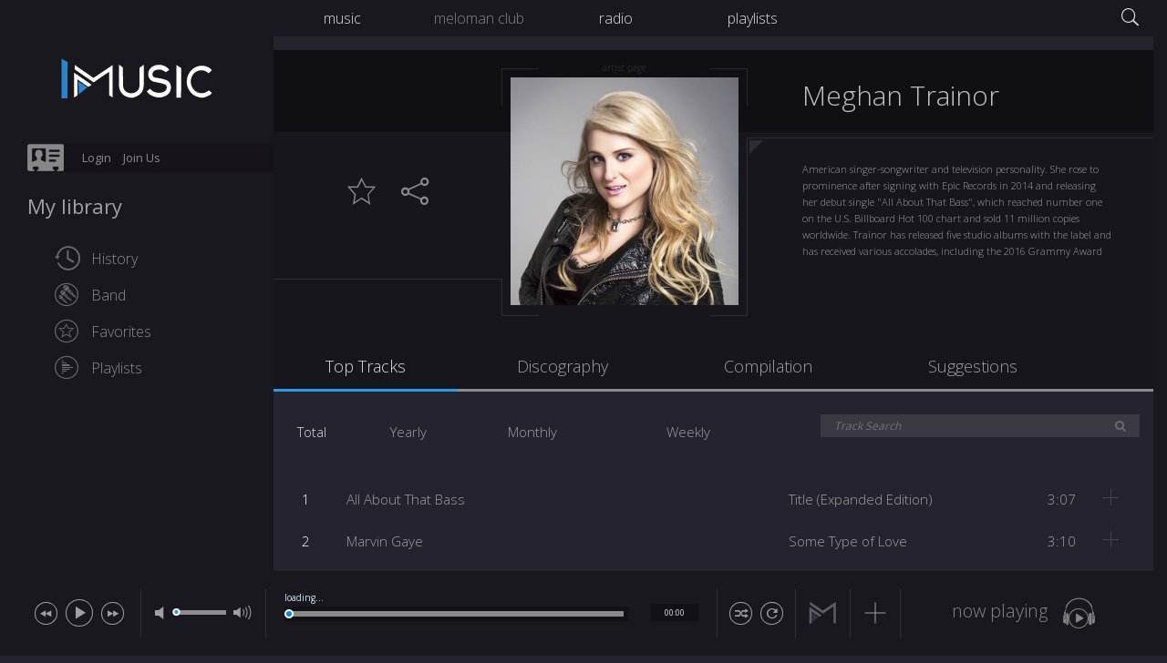

--- FILE ---
content_type: text/html; charset=UTF-8
request_url: https://imusic.am/ar/8nO9CQiV
body_size: 15483
content:
<!DOCTYPE html>
<html>
<head>

    <title>Meghan Trainor</title>
<meta property="og:title" content="Meghan Trainor"/>
<meta name="keywords" content="Music Online, Digital Music, Music streaming, imusic"/>
<meta name="description" content="American singer-songwriter and television personality. She rose to prominence after signing with Epic Records in 2014 and releasing her debut single All About That Bass, which reached number one..."/>
<meta property="og:description" content="American singer-songwriter and television personality. She rose to prominence after signing with Epic Records in 2014 and releasing her debut single All About That Bass, which reached number one..."/>
<script data-ad-client="ca-pub-3108685359154137" async src="https://pagead2.googlesyndication.com/pagead/js/adsbygoogle.js"></script>
                <meta property="og:image" content="https://cdn.imusic.am/images/artist/big/26769/1762293024/cover.jpg"/>
        <meta property="og:image:width" content="500" />
        <meta property="og:image:height" content="500" />
        <link href="https://imusic.am/ar/8nO9CQ" rel="canonical"/>
    <meta property="og:url" content="https://imusic.am/ar/8nO9CQ"/>
    <meta property="og:audio" content="https://imusic.am/ar/8nO9CQ"/>
    <meta property="al:web:url" content="https://imusic.am/ar/8nO9CQ" />
    <meta property="al:android:url" content="imusicam://imusic.am/ar/8nO9CQiV">
    <meta property="al:android:package" content="am.imusic.mobile">
    <meta property="al:android:app_name" content="imusic.am">
    <meta property="al:ios:url" content="imusicam://imusic.am/ar/8nO9CQiV">
    <meta property="al:ios:app_store_id" content="1209872169"/>
    <meta property="al:ios:app_name" content="imusic.am"/>
<meta property="og:site_name" content="imusic.am"/>
<meta content="width=device-width, initial-scale=1.7, maximum-scale=50.0, user-scalable=0" name="viewport">
<meta http-equiv="Content-Type" content="text/html; charset=UTF-8"/>
<link rel="shortcut icon" type="image/x-icon" href="//imusic.am/favicon.ico?v=2">
<link rel="icon" type="image/x-icon" href="//imusic.am/favicon.ico?v=2" sizes="16x16"/>
<link rel="apple-touch-icon" href="//imusic.am/favicon.ico?v=2"/>
<meta property="fb:admins" content="1341912438"/>
<meta property="fb:app_id" content="134893923226993"/>
<meta name="apple-itunes-app" content="app-id=1209872169, app-argument=imusic.am"/>
<meta http-equiv="X-UA-Compatible" content="IE=edge"/>
<link rel="chrome-webstore-item" href="https://chrome.google.com/webstore/detail/ilfhkohkdemmibkjeicngbcpefpldige">
<meta name="propeller" content="d4eb8d5b21b188083bee930f35c64094">
<meta property="fb:pages" content="373732912304" />    <script type="text/javascript">
  var IMINITSTATUS=0;window.localStorage.getItem("_im_token")||window.sessionStorage.getItem("_im_loading")?window.localStorage.getItem("_im_token")||(IMINITSTATUS=2):(IMINITSTATUS=1,window.sessionStorage.setItem("_im_loading",!0));
</script>
<link href="//imusic.am/im/out/less/im-styles.css?8.3.17" rel="preload" as="style">
<link href="https://fonts.googleapis.com/css?family=Open+Sans:300,400,600,700,800&amp;subset=cyrillic" rel="stylesheet">
<link href="//imusic.am/im/out/less/im-styles.css?8.3.17" type="text/css" rel="stylesheet">
<script type="text/javascript" src="//imusic.am/out/js/im-libs.js?8.3.17"></script>
<script src="https://www.gstatic.com/firebasejs/5.8.6/firebase-app.js"></script>
<script src="https://www.gstatic.com/firebasejs/5.8.6/firebase-auth.js"></script>
<script src="https://www.gstatic.com/firebasejs/5.8.6/firebase-database.js"></script>
<script src="https://www.gstatic.com/firebasejs/5.8.6/firebase-messaging.js"></script>
<script type="text/javascript" src="//imusic.am/out/js/im.js?8.3.17"></script>
<meta name="generator" content="Naghashyan Framework 3.1.0" /><script type="text/javascript">NGS.setInitialLoad('IM.loads.main.main', '[]');NGS.setModule("IM");NGS.setTmst("1762396368");NGS.setHttpHost("https://imusic.am");NGS.setStaticPath("https://imusic.am");NGS.setEnv("production");NGS.setIMGCDNPath("https://cdn.imusic.am/images");NGS.setMUSICCDNPath("https://stream.imusic.am");NGS.setShortPath("https://im.am");NGS.setFBKey("134893923226993");NGS.setFirebaseConfig("[base64]");NGS.setTritonStationId("118853");NGS.setTritonIdSyncUrl("https://playerservices.live.streamtheworld.com/api/idsync.js?stationId=118853");NGS.setTritonUUIDUrl("https://playerservices.live.streamtheworld.com/api/getuuid?redir=https%3A%2F%2Fapi.imusic.am%2Ftriton%2Fset-id%2F0%3Fid%3D%40UUID%40");NGS.setImusicVersion("8.3.17");NGS.setPushKey("BE1wem8fmJl7YyXqkt027wrs2sH-5MHGNrUj4GOMiF9F6AzsIcSZYKql4FJwKe5veu5Zl3b32eHzEHlf216CeUk");NGS.setSenderId("219482684751");</script></head>
<body id="initialLoad" class="theme_gray  global-spec-color no-transition">
<!-- <div id="slideBox" class="slideBox"></div> -->


<div id="fb-root"></div>

<section class="start-loader">
    <div class="start-loader-inner">
        <div class="loader-inner-box">
            <?xml version="1.0" encoding="utf-8"?><!-- Generator: Adobe Illustrator 18.1.0, SVG Export Plug-In . SVG Version: 6.00 Build 0)  -->
<svg version="1.1" id="Layer_1" xmlns="http://www.w3.org/2000/svg" xmlns:xlink="http://www.w3.org/1999/xlink" x="0px" y="0px"
	 viewBox="0 0 160 50" enable-background="new 0 0 160 50" xml:space="preserve">
<g>
	<path fill="#FFFFFF" d="M112.4,17c-1.2,0.8-2.2,1.5-3.2,2.2c-0.1,0.1-0.5,0-0.7-0.1c-2.7-2.4-5.9-2.9-9.3-2
		c-2.3,0.6-3.6,2.4-3.6,4.4c0.1,1.6,0.9,2.8,2.4,3.1c2.2,0.5,4.5,0.7,6.7,1.2c1.6,0.4,3.3,0.8,4.8,1.4c3.6,1.5,4.9,5.2,4.5,8.6
		c-0.4,3.6-2.5,6-5.7,7.4c-2.9,1.3-6,1.8-9.2,1c-3-0.7-5.8-1.9-7.9-4.2c-0.4-0.5-0.8-1-1.2-1.6c1.2-0.9,2.3-1.7,3.4-2.6
		c0.5,0.6,0.9,1.2,1.5,1.7c1.5,1.3,3.2,1.9,5.1,2.2c2.1,0.4,4.1,0.3,6.1-0.4c2-0.7,3.5-1.9,3.8-4.2c0.2-1.6-0.4-3-1.9-3.6
		c-1.4-0.6-2.9-1-4.4-1.3c-2-0.5-4.1-0.7-6.1-1.2c-6.8-1.6-7.2-9-4.5-12.8c2.2-3.1,5.4-4.1,9-4.2c3.2,0,6.2,0.9,8.7,3
		C111.3,15.7,111.8,16.4,112.4,17z"/>
	<path fill="#FFFFFF" d="M62.2,11.8c1.4,1,2.6,1.8,3.8,2.7c0.2,0.2,0.2,0.1,0.2,0.4c0,5.2,0.1,10.9,0.1,16.1c0,1,0,2,0.2,3
		c0.6,3.6,3.4,5.8,6.8,6.3c1.8,0.2,3.5,0,5.2-0.8c3.2-1.6,4.3-4.3,4.3-7.7c0-5.3,0-11,0-16.3c0-0.8-0.1-0.6,0.6-1
		c1.1-0.7,2.4-1.8,3.5-2.6c0,0.3,0.1,0.5,0.1,0.7c0,6.4,0,12.8,0,19.1c0,2-0.3,3.9-1,5.7c-0.7,2-2.1,3.5-3.8,4.7
		c-1.1,0.8-2.4,1.3-3.6,1.9c-2.1,1-4.4,1.1-6.6,0.5c-3.8-1-7-3-8.6-6.8c-0.6-1.5-1-3.2-1.1-4.9c-0.1-6.9-0.1-13.7-0.1-20.6
		C62.1,12.1,62.2,12.1,62.2,11.8z"/>
	<path fill="#FFFFFF" d="M154.7,17.4c-1,1.1-1.9,2-2.9,3c-0.8-0.6-1.7-1.2-2.5-1.7c-4.7-2.9-11.6-0.7-14,4.3c-0.9,1.9-1.6,3.9-1.5,6
		c0.1,3,1.2,5.6,3.2,7.9c2.8,3.2,8,4.5,12.2,2.4c0.8-0.4,1.5-1,2.2-1.5c0.4-0.3,0.6-0.3,0.9,0c0.9,0.8,1.7,1.5,2.8,2.3
		c-0.7,0.6-1.2,1.4-1.9,1.8c-1.3,0.8-2.7,1.4-4.1,2c-2.2,1-4.5,1.2-6.7,0.6c-4.5-1.1-8.2-3.4-10.4-7.6c-1.2-2.2-2-4.5-2.1-7
		c-0.2-2.2,0.2-4.4,0.9-6.5c1-3.1,2.8-5.5,5.3-7.5c4.4-3.7,11.7-4.1,16.7-0.6C153.3,15.9,155,16.8,154.7,17.4z"/>
	<path fill="#FFFFFF" d="M18.2,12.1c1.8,1.3,3.4,2.5,5.1,3.6c0.2,0.1,0.4,0.3,0.5,0.4c2.9,2,5.8,3.9,8.7,5.9
		c1.3,0.9,2.5,1.8,3.8,2.7c0.4,0.3,0.7,0.3,1.1,0c4.4-2.9,8.7-5.8,13.1-8.8c1.6-1.1,3.1-2.1,4.7-3.2c0.2-0.1,0.4-0.2,0.6-0.4
		c0,10.8,0,21.5,0,32.3c-1.1-0.8-2.2-1.5-3.3-2.2c-0.2-0.1-0.1,0-0.1-0.3c0-7.1,0-14.8,0-22c0-0.3,0-0.6,0-1
		c-0.2,0.1-0.4,0.2-0.6,0.3c-1.5,1-2.9,1.9-4.4,2.9c-3.3,2.2-6.5,4.5-9.8,6.8c-0.4,0.3-0.7,0.3-1.2,0c-2.8-2-5.7-3.9-8.5-5.8
		c-3.1-2.2-6.5-4.5-9.6-6.7c-0.2-0.1-0.1,0-0.1-0.2C18.2,15.2,18.2,13.7,18.2,12.1z"/>
	<path fill="#FFFFFF" d="M124.2,44.8c-1.6,0-3.1,0-4.6,0c0-10.9,0-21.7,0-32.7c1,0.7,2.4,1.7,3.6,2.4c1.7,1.1-1.9-1.3,1.2,0.8
		c-0.1,8.8-0.2,19.7-0.2,28.5C124.2,44.2,124.2,44.5,124.2,44.8z"/>
	<path fill="#FFFFFF" d="M17.5,19.8c5.9,4.1,11.7,8,17.5,12.1c-1,0.7-2.1,1.4-3.1,2c-0.1,0.1-0.1,0.1-0.2,0
		c-1.8-1.2-3.7-2.4-5.4-3.6c-1.7-1.1-3.3-2.3-5-3.5c-0.1-0.1-0.2-0.1-0.4-0.2c0,0.4,0,0.6,0,0.9c0,5,0,10,0,15
		c-1.2,0.7-2.2,1.4-3.5,2.3C17.5,44.9,17.5,19.8,17.5,19.8z"/>
	<path fill="#2A86C7" d="M11,45.5c-2.1,0-4,0-6,0c0-13.2,0-26.4,0-39.8c1.3,0.9,2.6,1.6,4,2.3c2.7,1.4-2.5-1.2,2.1,1.1
		C10.9,19.8,11,33.6,11,44.3C11,44.6,11,45,11,45.5z"/>
	<polygon class="animate-loader" fill="#2A86C7" points="22,41.6 21.9,28.5 30.8,34.5 	"/>
</g>
</svg>

            <div class="loader">
                loading <span class="animate-loader">. . .</span>
            </div>
        </div>
    </div>
</section>

<div id='f_overlayBox' style='display:none;'></div>

<div class="overlay_box"></div>

<header class="top-panel is_change-color-elem global-spec-color">
    <section class="top-wrapper-box">
    <nav class="top-navigation-box" id="imMainNav">
        <ul class="f_top-navigation">
            <li id="music-tab">
                <a href="//imusic.am/music" data-im-load="IM.loads.music.music">music</a>
                <div class="music-genre-list">
                    <div class="is_change-color-elem-dark global-spec-color">
                        <ul class="music-genre-list-inner" id="m_musicGenres">
                                                            <li>
                                    <a href="javascript:void(0);" data-im-load="IM.loads.music.music"
                                       data-im-genre-id="1">Blues</a>
                                </li>
                                                            <li>
                                    <a href="javascript:void(0);" data-im-load="IM.loads.music.music"
                                       data-im-genre-id="2">Classical</a>
                                </li>
                                                            <li>
                                    <a href="javascript:void(0);" data-im-load="IM.loads.music.music"
                                       data-im-genre-id="3">Country</a>
                                </li>
                                                            <li>
                                    <a href="javascript:void(0);" data-im-load="IM.loads.music.music"
                                       data-im-genre-id="4">Dance & Electronic</a>
                                </li>
                                                            <li>
                                    <a href="javascript:void(0);" data-im-load="IM.loads.music.music"
                                       data-im-genre-id="5">Hip-Hop/Rap</a>
                                </li>
                                                            <li>
                                    <a href="javascript:void(0);" data-im-load="IM.loads.music.music"
                                       data-im-genre-id="6">Jazz</a>
                                </li>
                                                            <li>
                                    <a href="javascript:void(0);" data-im-load="IM.loads.music.music"
                                       data-im-genre-id="7">Pop</a>
                                </li>
                                                            <li>
                                    <a href="javascript:void(0);" data-im-load="IM.loads.music.music"
                                       data-im-genre-id="8">Reggae</a>
                                </li>
                                                            <li>
                                    <a href="javascript:void(0);" data-im-load="IM.loads.music.music"
                                       data-im-genre-id="9">R&B/Soul</a>
                                </li>
                                                            <li>
                                    <a href="javascript:void(0);" data-im-load="IM.loads.music.music"
                                       data-im-genre-id="10">Rock</a>
                                </li>
                                                            <li>
                                    <a href="javascript:void(0);" data-im-load="IM.loads.music.music"
                                       data-im-genre-id="11">Soundtrack</a>
                                </li>
                                                            <li>
                                    <a href="javascript:void(0);" data-im-load="IM.loads.music.music"
                                       data-im-genre-id="12">World</a>
                                </li>
                                                            <li>
                                    <a href="javascript:void(0);" data-im-load="IM.loads.music.music"
                                       data-im-genre-id="14">Alternative/Indie</a>
                                </li>
                                                            <li>
                                    <a href="javascript:void(0);" data-im-load="IM.loads.music.music"
                                       data-im-genre-id="15">Holiday</a>
                                </li>
                                                            <li>
                                    <a href="javascript:void(0);" data-im-load="IM.loads.music.music"
                                       data-im-genre-id="259">Children's Music</a>
                                </li>
                                                            <li>
                                    <a href="javascript:void(0);" data-im-load="IM.loads.music.music"
                                       data-im-genre-id="322">Christian Music</a>
                                </li>
                                                    </ul>
                    </div>
                </div>
            </li>
            <li id="meloman-tab" class="is_disable">
                <a href="//imusic.am/meloman" data-im-load="IM.loads.meloman.main">meloman club</a>
            </li>
            <li id="radio-tab">
                <a href="//imusic.am/radio" data-im-load="IM.loads.radio.main">radio</a>
            </li>
            <li id="user-tab">
                <a href="//imusic.am/playlists" data-im-load="IM.loads.playlist.playlists">playlists</a>
            </li>
        </ul>
    </nav>
    <section class="search-place">
        <a href="javascript:void(0);" id="glbSearchBtn" class="search-open-btn"><i class="icon-search-new"
                                                                                   aria-hidden="true"></i></a>
    </section>
</section>

<section class="search-form-box is_change-color-elem global-spec-color" id="searchContent">
    <form class="search-form" action="//imusic.am/dyn/main/search" method="post" id="siteSearch">
	<div class="search-button-box"><div class="search-icon-box"></div></div>
	<div class="search-fieald-box"><input type="text" autofocus placeholder="Search" autocomplete="off" name="q" id="searchBox"/><div class="text-elem-box">Search for tracks, artists, albums</div></div>
	<a href="javascript:void(0);" id="glbSearchCloseBtn" class="close-btn">
		<span></span>
		<span></span>
	</a>
</form>

<div class="last-searched">
	<h4>Quick links</h4>
	<ul class="last-searched-list" id="searchHistory">
			</ul>
</div>

<div class="search-result-box global-spec-color nano">
	<div class="search-result-inner-box nano-content" id="glbSearchContent">
		<div class="header-box global-spec-color is_change-color-elem-dark">
			<ul class="tab-box" id="searchTabs">
				<li class="is_active"><a href="javascript:void(0);" class="f_searchTab" data-im-load="IM.loads.music.auto_suggest"><span>Top results</span></a></li>
				<li><a href="javascript:void(0);" class="f_searchTab" data-im-load="IM.loads.music.auto_suggested_artists"><span>Artists</span></a></li>
				<li><a href="javascript:void(0);" class="f_searchTab" data-im-load="IM.loads.music.auto_suggested_tracks"><span>Tracks</span></a></li>
				<li><a href="javascript:void(0);" class="f_searchTab" data-im-load="IM.loads.music.auto_suggested_albums"><span>Albums</span></a></li>
				<li><a href="javascript:void(0);" class="f_searchTab" data-im-load="IM.loads.music.auto_suggested_playlists"><span>Playlists</span></a></li>
			</ul>
		</div>
		<div class="content-box" id="searchAutoSuggestContent">
		</div>
	</div>
</div><script type="text/javascript">NGS.setNestedLoad("IM.loads.main.main", "IM.loads.main.search_history", {"pageIndex":1,"openSearchBox":null})</script>
</section>

<div class="search-overlay-box" id="searchOverlay"></div></header>
<section class="left-panel is_change-color-elem global-spec-color">
    <div class="left-panel-inner">
        <div class="left-panel-open-block" id="leftpanel_openblock"></div>
        <div class="logo">
            <a href="https://imusic.am" class="is_loading" id="f_logo">
                <?xml version="1.0" encoding="utf-8"?><!-- Generator: Adobe Illustrator 18.1.0, SVG Export Plug-In . SVG Version: 6.00 Build 0)  -->
<svg version="1.1" id="Layer_1" xmlns="http://www.w3.org/2000/svg" xmlns:xlink="http://www.w3.org/1999/xlink" x="0px" y="0px"
	 viewBox="0 0 160 50" enable-background="new 0 0 160 50" xml:space="preserve">
<g>
	<path fill="#FFFFFF" d="M112.4,17c-1.2,0.8-2.2,1.5-3.2,2.2c-0.1,0.1-0.5,0-0.7-0.1c-2.7-2.4-5.9-2.9-9.3-2
		c-2.3,0.6-3.6,2.4-3.6,4.4c0.1,1.6,0.9,2.8,2.4,3.1c2.2,0.5,4.5,0.7,6.7,1.2c1.6,0.4,3.3,0.8,4.8,1.4c3.6,1.5,4.9,5.2,4.5,8.6
		c-0.4,3.6-2.5,6-5.7,7.4c-2.9,1.3-6,1.8-9.2,1c-3-0.7-5.8-1.9-7.9-4.2c-0.4-0.5-0.8-1-1.2-1.6c1.2-0.9,2.3-1.7,3.4-2.6
		c0.5,0.6,0.9,1.2,1.5,1.7c1.5,1.3,3.2,1.9,5.1,2.2c2.1,0.4,4.1,0.3,6.1-0.4c2-0.7,3.5-1.9,3.8-4.2c0.2-1.6-0.4-3-1.9-3.6
		c-1.4-0.6-2.9-1-4.4-1.3c-2-0.5-4.1-0.7-6.1-1.2c-6.8-1.6-7.2-9-4.5-12.8c2.2-3.1,5.4-4.1,9-4.2c3.2,0,6.2,0.9,8.7,3
		C111.3,15.7,111.8,16.4,112.4,17z"/>
	<path fill="#FFFFFF" d="M62.2,11.8c1.4,1,2.6,1.8,3.8,2.7c0.2,0.2,0.2,0.1,0.2,0.4c0,5.2,0.1,10.9,0.1,16.1c0,1,0,2,0.2,3
		c0.6,3.6,3.4,5.8,6.8,6.3c1.8,0.2,3.5,0,5.2-0.8c3.2-1.6,4.3-4.3,4.3-7.7c0-5.3,0-11,0-16.3c0-0.8-0.1-0.6,0.6-1
		c1.1-0.7,2.4-1.8,3.5-2.6c0,0.3,0.1,0.5,0.1,0.7c0,6.4,0,12.8,0,19.1c0,2-0.3,3.9-1,5.7c-0.7,2-2.1,3.5-3.8,4.7
		c-1.1,0.8-2.4,1.3-3.6,1.9c-2.1,1-4.4,1.1-6.6,0.5c-3.8-1-7-3-8.6-6.8c-0.6-1.5-1-3.2-1.1-4.9c-0.1-6.9-0.1-13.7-0.1-20.6
		C62.1,12.1,62.2,12.1,62.2,11.8z"/>
	<path fill="#FFFFFF" d="M154.7,17.4c-1,1.1-1.9,2-2.9,3c-0.8-0.6-1.7-1.2-2.5-1.7c-4.7-2.9-11.6-0.7-14,4.3c-0.9,1.9-1.6,3.9-1.5,6
		c0.1,3,1.2,5.6,3.2,7.9c2.8,3.2,8,4.5,12.2,2.4c0.8-0.4,1.5-1,2.2-1.5c0.4-0.3,0.6-0.3,0.9,0c0.9,0.8,1.7,1.5,2.8,2.3
		c-0.7,0.6-1.2,1.4-1.9,1.8c-1.3,0.8-2.7,1.4-4.1,2c-2.2,1-4.5,1.2-6.7,0.6c-4.5-1.1-8.2-3.4-10.4-7.6c-1.2-2.2-2-4.5-2.1-7
		c-0.2-2.2,0.2-4.4,0.9-6.5c1-3.1,2.8-5.5,5.3-7.5c4.4-3.7,11.7-4.1,16.7-0.6C153.3,15.9,155,16.8,154.7,17.4z"/>
	<path fill="#FFFFFF" d="M18.2,12.1c1.8,1.3,3.4,2.5,5.1,3.6c0.2,0.1,0.4,0.3,0.5,0.4c2.9,2,5.8,3.9,8.7,5.9
		c1.3,0.9,2.5,1.8,3.8,2.7c0.4,0.3,0.7,0.3,1.1,0c4.4-2.9,8.7-5.8,13.1-8.8c1.6-1.1,3.1-2.1,4.7-3.2c0.2-0.1,0.4-0.2,0.6-0.4
		c0,10.8,0,21.5,0,32.3c-1.1-0.8-2.2-1.5-3.3-2.2c-0.2-0.1-0.1,0-0.1-0.3c0-7.1,0-14.8,0-22c0-0.3,0-0.6,0-1
		c-0.2,0.1-0.4,0.2-0.6,0.3c-1.5,1-2.9,1.9-4.4,2.9c-3.3,2.2-6.5,4.5-9.8,6.8c-0.4,0.3-0.7,0.3-1.2,0c-2.8-2-5.7-3.9-8.5-5.8
		c-3.1-2.2-6.5-4.5-9.6-6.7c-0.2-0.1-0.1,0-0.1-0.2C18.2,15.2,18.2,13.7,18.2,12.1z"/>
	<path fill="#FFFFFF" d="M124.2,44.8c-1.6,0-3.1,0-4.6,0c0-10.9,0-21.7,0-32.7c1,0.7,2.4,1.7,3.6,2.4c1.7,1.1-1.9-1.3,1.2,0.8
		c-0.1,8.8-0.2,19.7-0.2,28.5C124.2,44.2,124.2,44.5,124.2,44.8z"/>
	<path fill="#FFFFFF" d="M17.5,19.8c5.9,4.1,11.7,8,17.5,12.1c-1,0.7-2.1,1.4-3.1,2c-0.1,0.1-0.1,0.1-0.2,0
		c-1.8-1.2-3.7-2.4-5.4-3.6c-1.7-1.1-3.3-2.3-5-3.5c-0.1-0.1-0.2-0.1-0.4-0.2c0,0.4,0,0.6,0,0.9c0,5,0,10,0,15
		c-1.2,0.7-2.2,1.4-3.5,2.3C17.5,44.9,17.5,19.8,17.5,19.8z"/>
	<path fill="#2A86C7" d="M11,45.5c-2.1,0-4,0-6,0c0-13.2,0-26.4,0-39.8c1.3,0.9,2.6,1.6,4,2.3c2.7,1.4-2.5-1.2,2.1,1.1
		C10.9,19.8,11,33.6,11,44.3C11,44.6,11,45,11,45.5z"/>
	<polygon class="animate-loader" fill="#2A86C7" points="22,41.6 21.9,28.5 30.8,34.5 	"/>
</g>
</svg>
            </a>
        </div>
        <div class="clear"></div>
        <section class="library-widget-box" id="libraryWidgetBox">
    <div class="cleaner"></div>
    <ul id="userControls" class="user-nav ">
                    <li id="login-btn">
                <a href="javascript:void(0);" data-im-load="user.login_modal">Login</a>
            </li>
            <li id="register-btn">
                <a href="javascript:void(0);" data-im-load="user.register_modal">Join Us</a>
            </li>
            </ul>
    <div class="cleaner"></div>
    <div class="my-library">
        My library
    </div>

    <nav class="library-option-block">
                <div class="cleaner"></div>
        <a class="playlist-menu f_playlist-menu icon-history" id="my-history-nav" href="javascript:void(0);"
           data-im-load="user.login_modal">
            History
        </a>
        <div class="cleaner"></div>
        <a class="playlist-menu f_playlist-menu icon-microphone" id="my-band-nav" href="javascript:void(0);"
           data-im-load="user.login_modal">
            Band
        </a>
        <div class="cleaner"></div>
        <a class="playlist-menu f_playlist-menu icon-star" id="my-favorite-nav" href="javascript:void(0);"
           data-im-load="user.login_modal">
            Favorites
        </a>

        <div class="cleaner"></div>

        <a class="playlist-menu f_playlist-menu icon-playlist" id="my-playlist-nav" href="javascript:void(0);"
           data-im-load="user.login_modal">
            Playlists
        </a>
            </nav>

</section><script type="text/javascript">NGS.setNestedLoad("IM.loads.main.main", "IM.loads.widgets.my_library", {"pageIndex":1})</script>
    </div>
</section>
<section class="right-panel is_change-color-elem global-spec-color f_nowPlaying">
    <section class="now-playing">
    <ul class="now-playing-box">
        <li id="nowPlayingNextTrackBox" class="is_hidden top-box">
            <div class="top-box-inner">
                <div class="title next-tracks-title-box">
                    <span class="f_next-track">Next Track</span>
                </div>
                <div class="title mixed-tracks-title-box">
                    <a href="javascript:void(0);" class="close-btn f_close-suggested-mode">&#10005;</a>
                    <div class="logo-box">
                        <?xml version="1.0" encoding="utf-8"?><!-- Generator: Adobe Illustrator 21.0.0, SVG Export Plug-In . SVG Version: 6.00 Build 0)  -->

<svg version="1.1" id="Layer_1" xmlns="http://www.w3.org/2000/svg" xmlns:xlink="http://www.w3.org/1999/xlink" x="0px" y="0px"
	 viewBox="0 0 46.3 39.4" style="enable-background:new 0 0 46.3 39.4;" xml:space="preserve">
<style type="text/css">
	.st0{fill:#FFFFFF;}
	.st1{fill:#2A86C7;}
</style>
<g>
	<path class="st0" d="M4.5,3.4C6.3,4.7,7.9,5.9,9.6,7c0.2,0.1,0.4,0.3,0.5,0.4c2.9,2,5.8,3.9,8.7,5.9c1.3,0.9,2.5,1.8,3.8,2.7
		c0.4,0.3,0.7,0.3,1.1,0c4.4-2.9,8.7-5.8,13.1-8.8c1.6-1.1,3.1-2.1,4.7-3.2c0.2-0.1,0.4-0.2,0.6-0.4c0,10.8,0,21.5,0,32.3
		c-1.1-0.8-2.2-1.5-3.3-2.2c-0.2-0.1-0.1,0-0.1-0.3c0-7.1,0-14.8,0-22c0-0.3,0-0.6,0-1c-0.2,0.1-0.4,0.2-0.6,0.3
		c-1.5,1-2.9,1.9-4.4,2.9c-3.3,2.2-6.5,4.5-9.8,6.8c-0.4,0.3-0.7,0.3-1.2,0c-2.8-2-5.7-3.9-8.5-5.8c-3.1-2.2-6.5-4.5-9.6-6.7
		c-0.2-0.1-0.1,0-0.1-0.2C4.5,6.4,4.5,4.9,4.5,3.4z"/>
	<path class="st0" d="M3.8,11c5.9,4.1,11.7,8,17.5,12.1c-1,0.7-2.1,1.4-3.1,2c-0.1,0.1-0.1,0.1-0.2,0c-1.8-1.2-3.7-2.4-5.4-3.6
		c-1.7-1.1-3.3-2.3-5-3.5C7.5,18,7.4,18,7.2,17.9c0,0.4,0,0.6,0,0.9c0,5,0,10,0,15C6,34.5,5,35.2,3.7,36C3.8,36.2,3.8,11,3.8,11z"/>
	<polygon class="animate-loader" fill="#2A86C7" points="8.3,32.8 8.2,19.8 17.1,25.8 	"/>
</g>
</svg>
                        <span>Imusic suggestions generating engine</span>
                    </div>

                    <div class="suggested-tracks-title">
                        <span class="table-cell">Tracks similar to:</span>
                        <span class="table-cell lighted-box suggested-tracks">
                            <span class="suggested-tracks-inner">
                                <span class="f_suggested-tracks">Suggested tracks by imusic</span>
                            </span>
                        </span>
                    </div>
                </div>
                <ul class="track-box" id="queueNextTracks">
                </ul>
            </div>
        </li>
        <li class="radio-live" id="nowPlayingRadioBox" class="is_hidden">
            <div class="title">
                <span id="nowPlayingRadioName">Radio Fusion</span> <sub>live</sub>
            </div>
        </li>
        <li class="cleaner-box"></li>
        <li class="now-playing-block">
            <div class="title">
                Now Playing
            </div>
            <div id="queuePlayBtn" class="track-element is_played">
                <ul class="track-info-box" id="queueNowPlaying">
                    <li class="play-btn">
                        <a class="f_playSong" href="javascript:void(0);">
                    <span>
                        <span class="play-icon hover"><i class="icon ion-ios-play"></i></span>
                        <span class="play-icon pause"><i class="icon-paused"></i></span>
                        <span class="play-icon play">
                            <span class="animate-play">
                                <span class="animate-box">
                                    <span class="animate-inner-box">
                                        <span class="anim1"></span>
                                    </span>
                                    <span class="animate-inner-box">
                                        <span class="anim2"></span>
                                    </span>
                                    <span class="animate-inner-box">
                                        <span class="anim3"></span>
                                    </span>
                                    <span class="animate-inner-box">
                                        <span class="anim4"></span>
                                    </span>
                                </span>
                                <span class="animate-box">
                                    <span class="animate-inner-box">
                                        <span class="anim1"></span>
                                    </span>
                                    <span class="animate-inner-box">
                                        <span class="anim2"></span>
                                    </span>
                                    <span class="animate-inner-box">
                                        <span class="anim3"></span>
                                    </span>
                                    <span class="animate-inner-box">
                                        <span class="anim4"></span>
                                    </span>
                                </span>
                            </span>
                        </span>
                    </span>
                        </a>
                    </li>
                    <li class="track-title">
                        <div class="track-title-box">
                            <div class="track-title-box-inner f_trackTitle">
                                <div class="track-title-element f_trackTitle" id="queueNowPlayingTrackTitle">
                                </div>
                            </div>
                        </div>
                    </li>
                    <li class="suggest-track" id="suggestTrack">
                        <span>
                            <?xml version="1.0" encoding="utf-8"?><!-- Generator: Adobe Illustrator 21.0.0, SVG Export Plug-In . SVG Version: 6.00 Build 0)  -->

<svg version="1.1" id="Layer_1" xmlns="http://www.w3.org/2000/svg" xmlns:xlink="http://www.w3.org/1999/xlink" x="0px" y="0px"
	 viewBox="0 0 46.3 39.4" style="enable-background:new 0 0 46.3 39.4;" xml:space="preserve">
<style type="text/css">
	.st0{fill:#FFFFFF;}
	.st1{fill:#2A86C7;}
</style>
<g>
	<path class="st0" d="M4.5,3.4C6.3,4.7,7.9,5.9,9.6,7c0.2,0.1,0.4,0.3,0.5,0.4c2.9,2,5.8,3.9,8.7,5.9c1.3,0.9,2.5,1.8,3.8,2.7
		c0.4,0.3,0.7,0.3,1.1,0c4.4-2.9,8.7-5.8,13.1-8.8c1.6-1.1,3.1-2.1,4.7-3.2c0.2-0.1,0.4-0.2,0.6-0.4c0,10.8,0,21.5,0,32.3
		c-1.1-0.8-2.2-1.5-3.3-2.2c-0.2-0.1-0.1,0-0.1-0.3c0-7.1,0-14.8,0-22c0-0.3,0-0.6,0-1c-0.2,0.1-0.4,0.2-0.6,0.3
		c-1.5,1-2.9,1.9-4.4,2.9c-3.3,2.2-6.5,4.5-9.8,6.8c-0.4,0.3-0.7,0.3-1.2,0c-2.8-2-5.7-3.9-8.5-5.8c-3.1-2.2-6.5-4.5-9.6-6.7
		c-0.2-0.1-0.1,0-0.1-0.2C4.5,6.4,4.5,4.9,4.5,3.4z"/>
	<path class="st0" d="M3.8,11c5.9,4.1,11.7,8,17.5,12.1c-1,0.7-2.1,1.4-3.1,2c-0.1,0.1-0.1,0.1-0.2,0c-1.8-1.2-3.7-2.4-5.4-3.6
		c-1.7-1.1-3.3-2.3-5-3.5C7.5,18,7.4,18,7.2,17.9c0,0.4,0,0.6,0,0.9c0,5,0,10,0,15C6,34.5,5,35.2,3.7,36C3.8,36.2,3.8,11,3.8,11z"/>
	<polygon class="animate-loader" fill="#2A86C7" points="8.3,32.8 8.2,19.8 17.1,25.8 	"/>
</g>
</svg>
                        </span>
                    </li>
                </ul>
            </div>
        </li>
        <li class="cleaner-box"></li>
        <li>
            <div class="title">
                Tracks History
            </div>
            <ul class="track-box" id="queueHistory">
            </ul>
        </li>
    </ul>
</section><script type="text/javascript">NGS.setNestedLoad("IM.loads.main.main", "IM.loads.widgets.now_playing", {"pageIndex":1})</script>
</section>
<section class="substance">
    <div class="substance-wrapper">
        <section class="content" id="content">
            <section class="substance-element-fill">
    <section class="headline-artist-box">
        <section class="headline-artist-box-title">
            <div class="artist-header-table">
                <div class="btn-box">
                    <a id="artistAddFavoriteBtn" data-im-mode="favorite" href="javascript:void(0);"
                       class="">
                        <i class="icon-add-to-fav"></i>
                    </a>
                    <a id="artistShareBtn"  href="javascript:void(0);"
                       class="">
                        <i class="icon-share"></i>
                    </a>
                </div>
                <div id="albumCover" class="image-box">
                    <div class="shape1"></div>
                    <div class="shape2"></div>
                    <div class="shape3">artist page</div>
                    <div class="shape4"></div>
                    <div class="shape5"></div>
                    <img class="art" src="https://cdn.imusic.am/images/artist/thumb_big/26769/1762293024/cover.jpg"/>
                </div>
                <div class="info-box">
                    <h1><p><span>Meghan Trainor</span></p></h1>
                    <div class="artist-info-box">
                        <div class="artist-info nano" id="readmoreContent">
                            <div class="nano-content">
                                American singer-songwriter and television personality. She rose to prominence after signing with Epic Records in 2014 and releasing her debut single "All About That Bass", which reached number one on the U.S. Billboard Hot 100 chart and sold 11 million copies worldwide. Trainor has released five studio albums with the label and has received various accolades, including the 2016 Grammy Award for Best New Artist.
                            </div>
                        </div>
                        <!--<a class="read-more-elem">Read more</a>-->
                    </div>
                </div>
            </div>
            <ul class="accordeon-box-title" id="musicTabs">
                <li class="is_active" data-tag-type="tracks"><a href="javascript:void(0);" class="f_im_tabs"
                                                                data-im-load="IM.loads.music.artist.tracks">Top Tracks</a>
                </li>
                <li data-tag-type="discography"><a href="javascript:void(0);" class="f_im_tabs"
                                                   data-im-load="IM.loads.music.artist.albums">Discography</a></li>
                <li><a href="javascript:void(0);" class="f_im_tabs" data-im-load="IM.loads.music.artist.compilation">Compilation</a>
                </li>
                                    <li><a href="javascript:void(0);" class="f_im_tabs" data-im-load="IM.loads.music.artist.band">Suggestions</a>
                    </li>
                                                </ul>
        </section>
        <div class="headline-artist-box-content" id="artistContent">
            <section class="artist-header-tubs" id="artistTrackListTabs">
    <div class="tab-list-box">
        <ul class="tab-list">
            <li><a href="javascript:void(0);" class="is_active f_artistTrackSorting"
                                     data-im-type="total">Total</a></li>
            <li><a href="javascript:void(0);" class="f_artistTrackSorting" data-im-type="year">Yearly</a></li>
            <li><a href="javascript:void(0);" class="f_artistTrackSorting" data-im-type="month">Monthly</a></li>
            <li><a href="javascript:void(0);" class="f_artistTrackSorting" data-im-type="week">Weekly</a></li>
        </ul>
    </div>
    <form class="search-form" action="" method="post" id="artistTracksSearchForm" style="position: relative">
        <input type="text" class="track-search-field" placeholder="Track Search" autocomplete="off" name="q"
               id="trackSearchBox"/>
        <i class="fa fa-search" aria-hidden="true"></i>
        <input type="hidden" name="placeholder" value="1" disabled=""/>
    </form>
</section>
<section id="f_tracksContainer" class="tracks-container">
    <section class="track-list " id="ilyov690c08d03cb76"
         data-im-item-type="artist" data-im-item-id="26769">
    <ul class="track-box f_tracksLists">
                        <li class="track-element f_tracks f_track_2033386 "
        data-im-item-id="2033386"
        data-im-track-id="2033386"
        data-im-permalink="https://im.am/al/jAZquZ9dEu1">

        <ul class="track-section-body track-list-box track-box ">
            <li class="track-list-title ">
                <div class="f_playSong play-click" ></div>
                <ul class="track-info-box">
                                        <li class="play-btn"
                        >
                        <a class="" id="trackId_2033386" href="javascript:void(0);">
                            <span>
                                                                                                            1
                                                                                                    <span class="play-icon hover"><i class="icon ion-ios-play"></i></span>
                                <span class="play-icon pause"><i class="icon-paused"></i></span>
                                <span class="play-icon play">
                                    <span class="animate-play">
                                        <span class="animate-box"></span>
                                    </span>
                                </span>
                            </span>
                        </a>
                    </li>
                                        <li class="track-title">
                        <div class="track-title-box">
                            <div class="track-title-box-inner f_trackTitle">

                                                                    <div class="track-title-element">
                                                                                <a href="javascript:void(0);" class="f_album track-name"
                                           data-im-item-id="250496">All About That Bass</a>
                                        
                                    </div>
                                                            </div>
                                                    </div>
                    </li>

                                            <li class="track-album-title">
                            <div class="track-title-box">
                                <div class="track-title-box-inner">
                                    <div class="track-title-element">
                                        <a href="javascript:void(0);" class="f_album"
                                           data-im-item-id="250496">Title (Expanded Edition)</a>
                                    </div>
                                </div>
                            </div>
                        </li>
                    
                    <li class="track-listeners-count">
                        &nbsp; 3:07
                    </li>

                    <li class="bubble-info-btn-box f_bubbleInfoBtnBox">
                        <div class="bubble-info-btn f_bubbleInfoBtn" data-im-item-id="2033386">
                            <span></span>
                            <span></span>
                        </div>
                    </li>
                </ul>
            </li>
                    </ul>


    </li>
    <li class="track-element f_tracks f_track_1258272 "
        data-im-item-id="1258272"
        data-im-track-id="1258272"
        data-im-permalink="https://im.am/al/ml8qtQ12Zc0">

        <ul class="track-section-body track-list-box track-box ">
            <li class="track-list-title ">
                <div class="f_playSong play-click" ></div>
                <ul class="track-info-box">
                                        <li class="play-btn"
                        >
                        <a class="" id="trackId_1258272" href="javascript:void(0);">
                            <span>
                                                                                                            2
                                                                                                    <span class="play-icon hover"><i class="icon ion-ios-play"></i></span>
                                <span class="play-icon pause"><i class="icon-paused"></i></span>
                                <span class="play-icon play">
                                    <span class="animate-play">
                                        <span class="animate-box"></span>
                                    </span>
                                </span>
                            </span>
                        </a>
                    </li>
                                        <li class="track-title">
                        <div class="track-title-box">
                            <div class="track-title-box-inner f_trackTitle">

                                                                    <div class="track-title-element">
                                                                                <a href="javascript:void(0);" class="f_album track-name"
                                           data-im-item-id="132697">Marvin Gaye</a>
                                        
                                    </div>
                                                            </div>
                                                    </div>
                    </li>

                                            <li class="track-album-title">
                            <div class="track-title-box">
                                <div class="track-title-box-inner">
                                    <div class="track-title-element">
                                        <a href="javascript:void(0);" class="f_album"
                                           data-im-item-id="132697">Some Type of Love</a>
                                    </div>
                                </div>
                            </div>
                        </li>
                    
                    <li class="track-listeners-count">
                        &nbsp; 3:10
                    </li>

                    <li class="bubble-info-btn-box f_bubbleInfoBtnBox">
                        <div class="bubble-info-btn f_bubbleInfoBtn" data-im-item-id="1258272">
                            <span></span>
                            <span></span>
                        </div>
                    </li>
                </ul>
            </li>
                    </ul>


    </li>
    <li class="track-element f_tracks f_track_475210 "
        data-im-item-id="475210"
        data-im-track-id="475210"
        data-im-permalink="https://im.am/al/gNXRFArX5SO">

        <ul class="track-section-body track-list-box track-box ">
            <li class="track-list-title ">
                <div class="f_playSong play-click" ></div>
                <ul class="track-info-box">
                                        <li class="play-btn"
                        >
                        <a class="" id="trackId_475210" href="javascript:void(0);">
                            <span>
                                                                                                            3
                                                                                                    <span class="play-icon hover"><i class="icon ion-ios-play"></i></span>
                                <span class="play-icon pause"><i class="icon-paused"></i></span>
                                <span class="play-icon play">
                                    <span class="animate-play">
                                        <span class="animate-box"></span>
                                    </span>
                                </span>
                            </span>
                        </a>
                    </li>
                                        <li class="track-title">
                        <div class="track-title-box">
                            <div class="track-title-box-inner f_trackTitle">

                                                                    <div class="track-title-element">
                                                                                <a href="javascript:void(0);" class="f_album track-name"
                                           data-im-item-id="35728">Like I'm Gonna Lose You</a>
                                         (feat. <a href='https://imusic.am/ar/lN2lF1il' title='John Legend' class='f_artist' data-im-item-id='3893' onclick='javascript:return false;'>John Legend</a>)
                                    </div>
                                                            </div>
                                                    </div>
                    </li>

                                            <li class="track-album-title">
                            <div class="track-title-box">
                                <div class="track-title-box-inner">
                                    <div class="track-title-element">
                                        <a href="javascript:void(0);" class="f_album"
                                           data-im-item-id="35728">Title (Deluxe Edition)</a>
                                    </div>
                                </div>
                            </div>
                        </li>
                    
                    <li class="track-listeners-count">
                        &nbsp; 3:45
                    </li>

                    <li class="bubble-info-btn-box f_bubbleInfoBtnBox">
                        <div class="bubble-info-btn f_bubbleInfoBtn" data-im-item-id="475210">
                            <span></span>
                            <span></span>
                        </div>
                    </li>
                </ul>
            </li>
                    </ul>


    </li>
    <li class="track-element f_tracks f_track_2033388 "
        data-im-item-id="2033388"
        data-im-track-id="2033388"
        data-im-permalink="https://im.am/al/a5JOfNzAKU0">

        <ul class="track-section-body track-list-box track-box ">
            <li class="track-list-title ">
                <div class="f_playSong play-click" ></div>
                <ul class="track-info-box">
                                        <li class="play-btn"
                        >
                        <a class="" id="trackId_2033388" href="javascript:void(0);">
                            <span>
                                                                                                            4
                                                                                                    <span class="play-icon hover"><i class="icon ion-ios-play"></i></span>
                                <span class="play-icon pause"><i class="icon-paused"></i></span>
                                <span class="play-icon play">
                                    <span class="animate-play">
                                        <span class="animate-box"></span>
                                    </span>
                                </span>
                            </span>
                        </a>
                    </li>
                                        <li class="track-title">
                        <div class="track-title-box">
                            <div class="track-title-box-inner f_trackTitle">

                                                                    <div class="track-title-element">
                                                                                <a href="javascript:void(0);" class="f_album track-name"
                                           data-im-item-id="250496">Dear Future Husband</a>
                                        
                                    </div>
                                                            </div>
                                                    </div>
                    </li>

                                            <li class="track-album-title">
                            <div class="track-title-box">
                                <div class="track-title-box-inner">
                                    <div class="track-title-element">
                                        <a href="javascript:void(0);" class="f_album"
                                           data-im-item-id="250496">Title (Expanded Edition)</a>
                                    </div>
                                </div>
                            </div>
                        </li>
                    
                    <li class="track-listeners-count">
                        &nbsp; 3:04
                    </li>

                    <li class="bubble-info-btn-box f_bubbleInfoBtnBox">
                        <div class="bubble-info-btn f_bubbleInfoBtn" data-im-item-id="2033388">
                            <span></span>
                            <span></span>
                        </div>
                    </li>
                </ul>
            </li>
                    </ul>


    </li>
    <li class="track-element f_tracks f_track_475212 "
        data-im-item-id="475212"
        data-im-track-id="475212"
        data-im-permalink="https://im.am/al/M7WlCQdOec2">

        <ul class="track-section-body track-list-box track-box ">
            <li class="track-list-title ">
                <div class="f_playSong play-click" ></div>
                <ul class="track-info-box">
                                        <li class="play-btn"
                        >
                        <a class="" id="trackId_475212" href="javascript:void(0);">
                            <span>
                                                                                                            5
                                                                                                    <span class="play-icon hover"><i class="icon ion-ios-play"></i></span>
                                <span class="play-icon pause"><i class="icon-paused"></i></span>
                                <span class="play-icon play">
                                    <span class="animate-play">
                                        <span class="animate-box"></span>
                                    </span>
                                </span>
                            </span>
                        </a>
                    </li>
                                        <li class="track-title">
                        <div class="track-title-box">
                            <div class="track-title-box-inner f_trackTitle">

                                                                    <div class="track-title-element">
                                                                                <a href="javascript:void(0);" class="f_album track-name"
                                           data-im-item-id="35728">Lips Are Movin</a>
                                        
                                    </div>
                                                            </div>
                                                    </div>
                    </li>

                                            <li class="track-album-title">
                            <div class="track-title-box">
                                <div class="track-title-box-inner">
                                    <div class="track-title-element">
                                        <a href="javascript:void(0);" class="f_album"
                                           data-im-item-id="35728">Title (Deluxe Edition)</a>
                                    </div>
                                </div>
                            </div>
                        </li>
                    
                    <li class="track-listeners-count">
                        &nbsp; 3:02
                    </li>

                    <li class="bubble-info-btn-box f_bubbleInfoBtnBox">
                        <div class="bubble-info-btn f_bubbleInfoBtn" data-im-item-id="475212">
                            <span></span>
                            <span></span>
                        </div>
                    </li>
                </ul>
            </li>
                    </ul>


    </li>
    <li class="track-element f_tracks f_track_1254473 "
        data-im-item-id="1254473"
        data-im-track-id="1254473"
        data-im-permalink="https://im.am/al/QbEKF5lz6CY">

        <ul class="track-section-body track-list-box track-box ">
            <li class="track-list-title ">
                <div class="f_playSong play-click" ></div>
                <ul class="track-info-box">
                                        <li class="play-btn"
                        >
                        <a class="" id="trackId_1254473" href="javascript:void(0);">
                            <span>
                                                                                                            6
                                                                                                    <span class="play-icon hover"><i class="icon ion-ios-play"></i></span>
                                <span class="play-icon pause"><i class="icon-paused"></i></span>
                                <span class="play-icon play">
                                    <span class="animate-play">
                                        <span class="animate-box"></span>
                                    </span>
                                </span>
                            </span>
                        </a>
                    </li>
                                        <li class="track-title">
                        <div class="track-title-box">
                            <div class="track-title-box-inner f_trackTitle">

                                                                    <div class="track-title-element">
                                                                                <a href="javascript:void(0);" class="f_album track-name"
                                           data-im-item-id="132029">No</a>
                                        
                                    </div>
                                                            </div>
                                                    </div>
                    </li>

                                            <li class="track-album-title">
                            <div class="track-title-box">
                                <div class="track-title-box-inner">
                                    <div class="track-title-element">
                                        <a href="javascript:void(0);" class="f_album"
                                           data-im-item-id="132029">Thank You</a>
                                    </div>
                                </div>
                            </div>
                        </li>
                    
                    <li class="track-listeners-count">
                        &nbsp; 3:33
                    </li>

                    <li class="bubble-info-btn-box f_bubbleInfoBtnBox">
                        <div class="bubble-info-btn f_bubbleInfoBtn" data-im-item-id="1254473">
                            <span></span>
                            <span></span>
                        </div>
                    </li>
                </ul>
            </li>
                    </ul>


    </li>
    <li class="track-element f_tracks f_track_2033400 "
        data-im-item-id="2033400"
        data-im-track-id="2033400"
        data-im-permalink="https://im.am/al/ln1qC2NMqTl">

        <ul class="track-section-body track-list-box track-box ">
            <li class="track-list-title ">
                <div class="f_playSong play-click" ></div>
                <ul class="track-info-box">
                                        <li class="play-btn"
                        >
                        <a class="" id="trackId_2033400" href="javascript:void(0);">
                            <span>
                                                                                                            7
                                                                                                    <span class="play-icon hover"><i class="icon ion-ios-play"></i></span>
                                <span class="play-icon pause"><i class="icon-paused"></i></span>
                                <span class="play-icon play">
                                    <span class="animate-play">
                                        <span class="animate-box"></span>
                                    </span>
                                </span>
                            </span>
                        </a>
                    </li>
                                        <li class="track-title">
                        <div class="track-title-box">
                            <div class="track-title-box-inner f_trackTitle">

                                                                    <div class="track-title-element">
                                                                                <a href="javascript:void(0);" class="f_album track-name"
                                           data-im-item-id="250496">Title</a>
                                        
                                    </div>
                                                            </div>
                                                    </div>
                    </li>

                                            <li class="track-album-title">
                            <div class="track-title-box">
                                <div class="track-title-box-inner">
                                    <div class="track-title-element">
                                        <a href="javascript:void(0);" class="f_album"
                                           data-im-item-id="250496">Title (Expanded Edition)</a>
                                    </div>
                                </div>
                            </div>
                        </li>
                    
                    <li class="track-listeners-count">
                        &nbsp; 2:54
                    </li>

                    <li class="bubble-info-btn-box f_bubbleInfoBtnBox">
                        <div class="bubble-info-btn f_bubbleInfoBtn" data-im-item-id="2033400">
                            <span></span>
                            <span></span>
                        </div>
                    </li>
                </ul>
            </li>
                    </ul>


    </li>
    <li class="track-element f_tracks f_track_480392 "
        data-im-item-id="480392"
        data-im-track-id="480392"
        data-im-permalink="https://im.am/al/xbPqFeJz7fA">

        <ul class="track-section-body track-list-box track-box ">
            <li class="track-list-title ">
                <div class="f_playSong play-click" ></div>
                <ul class="track-info-box">
                                        <li class="play-btn"
                        >
                        <a class="" id="trackId_480392" href="javascript:void(0);">
                            <span>
                                                                                                            8
                                                                                                    <span class="play-icon hover"><i class="icon ion-ios-play"></i></span>
                                <span class="play-icon pause"><i class="icon-paused"></i></span>
                                <span class="play-icon play">
                                    <span class="animate-play">
                                        <span class="animate-box"></span>
                                    </span>
                                </span>
                            </span>
                        </a>
                    </li>
                                        <li class="track-title">
                        <div class="track-title-box">
                            <div class="track-title-box-inner f_trackTitle">

                                                                    <div class="track-title-element">
                                                                                <a href="javascript:void(0);" class="f_album track-name"
                                           data-im-item-id="36093">Brave Honest Beautiful</a>
                                         (feat. <a href='https://imusic.am/ar/8nO9CQiV' title='Meghan Trainor' class='f_artist' data-im-item-id='26769' onclick='javascript:return false;'>Meghan Trainor</a>)
                                    </div>
                                                            </div>
                                                    </div>
                    </li>

                                            <li class="track-album-title">
                            <div class="track-title-box">
                                <div class="track-title-box-inner">
                                    <div class="track-title-element">
                                        <a href="javascript:void(0);" class="f_album"
                                           data-im-item-id="36093">Reflection</a>
                                    </div>
                                </div>
                            </div>
                        </li>
                    
                    <li class="track-listeners-count">
                        &nbsp; 3:28
                    </li>

                    <li class="bubble-info-btn-box f_bubbleInfoBtnBox">
                        <div class="bubble-info-btn f_bubbleInfoBtn" data-im-item-id="480392">
                            <span></span>
                            <span></span>
                        </div>
                    </li>
                </ul>
            </li>
                    </ul>


    </li>
    <li class="track-element f_tracks f_track_1254472 "
        data-im-item-id="1254472"
        data-im-track-id="1254472"
        data-im-permalink="https://im.am/al/7byPFdWKASA">

        <ul class="track-section-body track-list-box track-box ">
            <li class="track-list-title ">
                <div class="f_playSong play-click" ></div>
                <ul class="track-info-box">
                                        <li class="play-btn"
                        >
                        <a class="" id="trackId_1254472" href="javascript:void(0);">
                            <span>
                                                                                                            9
                                                                                                    <span class="play-icon hover"><i class="icon ion-ios-play"></i></span>
                                <span class="play-icon pause"><i class="icon-paused"></i></span>
                                <span class="play-icon play">
                                    <span class="animate-play">
                                        <span class="animate-box"></span>
                                    </span>
                                </span>
                            </span>
                        </a>
                    </li>
                                        <li class="track-title">
                        <div class="track-title-box">
                            <div class="track-title-box-inner f_trackTitle">

                                                                    <div class="track-title-element">
                                                                                <a href="javascript:void(0);" class="f_album track-name"
                                           data-im-item-id="132029">Me Too</a>
                                        
                                    </div>
                                                            </div>
                                                    </div>
                    </li>

                                            <li class="track-album-title">
                            <div class="track-title-box">
                                <div class="track-title-box-inner">
                                    <div class="track-title-element">
                                        <a href="javascript:void(0);" class="f_album"
                                           data-im-item-id="132029">Thank You</a>
                                    </div>
                                </div>
                            </div>
                        </li>
                    
                    <li class="track-listeners-count">
                        &nbsp; 3:01
                    </li>

                    <li class="bubble-info-btn-box f_bubbleInfoBtnBox">
                        <div class="bubble-info-btn f_bubbleInfoBtn" data-im-item-id="1254472">
                            <span></span>
                            <span></span>
                        </div>
                    </li>
                </ul>
            </li>
                    </ul>


    </li>
    <li class="track-element f_tracks f_track_2033384 "
        data-im-item-id="2033384"
        data-im-track-id="2033384"
        data-im-permalink="https://im.am/al/7byPF1MegHA">

        <ul class="track-section-body track-list-box track-box ">
            <li class="track-list-title ">
                <div class="f_playSong play-click" ></div>
                <ul class="track-info-box">
                                        <li class="play-btn"
                        >
                        <a class="" id="trackId_2033384" href="javascript:void(0);">
                            <span>
                                                                                                            10
                                                                                                    <span class="play-icon hover"><i class="icon ion-ios-play"></i></span>
                                <span class="play-icon pause"><i class="icon-paused"></i></span>
                                <span class="play-icon play">
                                    <span class="animate-play">
                                        <span class="animate-box"></span>
                                    </span>
                                </span>
                            </span>
                        </a>
                    </li>
                                        <li class="track-title">
                        <div class="track-title-box">
                            <div class="track-title-box-inner f_trackTitle">

                                                                    <div class="track-title-element">
                                                                                <a href="javascript:void(0);" class="f_album track-name"
                                           data-im-item-id="250496">The Best Part (Interlude)</a>
                                        
                                    </div>
                                                            </div>
                                                    </div>
                    </li>

                                            <li class="track-album-title">
                            <div class="track-title-box">
                                <div class="track-title-box-inner">
                                    <div class="track-title-element">
                                        <a href="javascript:void(0);" class="f_album"
                                           data-im-item-id="250496">Title (Expanded Edition)</a>
                                    </div>
                                </div>
                            </div>
                        </li>
                    
                    <li class="track-listeners-count">
                        &nbsp; 0:24
                    </li>

                    <li class="bubble-info-btn-box f_bubbleInfoBtnBox">
                        <div class="bubble-info-btn f_bubbleInfoBtn" data-im-item-id="2033384">
                            <span></span>
                            <span></span>
                        </div>
                    </li>
                </ul>
            </li>
                    </ul>


    </li>
    <li class="track-element f_tracks f_track_1331143 "
        data-im-item-id="1331143"
        data-im-track-id="1331143"
        data-im-permalink="https://im.am/al/9lKAtrnBVf3">

        <ul class="track-section-body track-list-box track-box ">
            <li class="track-list-title ">
                <div class="f_playSong play-click" ></div>
                <ul class="track-info-box">
                                        <li class="play-btn"
                        >
                        <a class="" id="trackId_1331143" href="javascript:void(0);">
                            <span>
                                                                                                            11
                                                                                                    <span class="play-icon hover"><i class="icon ion-ios-play"></i></span>
                                <span class="play-icon pause"><i class="icon-paused"></i></span>
                                <span class="play-icon play">
                                    <span class="animate-play">
                                        <span class="animate-box"></span>
                                    </span>
                                </span>
                            </span>
                        </a>
                    </li>
                                        <li class="track-title">
                        <div class="track-title-box">
                            <div class="track-title-box-inner f_trackTitle">

                                                                    <div class="track-title-element">
                                                                                <a href="javascript:void(0);" class="f_album track-name"
                                           data-im-item-id="145147">Made You Look</a>
                                        
                                    </div>
                                                            </div>
                                                    </div>
                    </li>

                                            <li class="track-album-title">
                            <div class="track-title-box">
                                <div class="track-title-box-inner">
                                    <div class="track-title-element">
                                        <a href="javascript:void(0);" class="f_album"
                                           data-im-item-id="145147">Takin' It Back (Deluxe)</a>
                                    </div>
                                </div>
                            </div>
                        </li>
                    
                    <li class="track-listeners-count">
                        &nbsp; 2:14
                    </li>

                    <li class="bubble-info-btn-box f_bubbleInfoBtnBox">
                        <div class="bubble-info-btn f_bubbleInfoBtn" data-im-item-id="1331143">
                            <span></span>
                            <span></span>
                        </div>
                    </li>
                </ul>
            </li>
                    </ul>


    </li>
    <li class="track-element f_tracks f_track_2033392 "
        data-im-item-id="2033392"
        data-im-track-id="2033392"
        data-im-permalink="https://im.am/al/B3oGIqog7f8">

        <ul class="track-section-body track-list-box track-box ">
            <li class="track-list-title ">
                <div class="f_playSong play-click" ></div>
                <ul class="track-info-box">
                                        <li class="play-btn"
                        >
                        <a class="" id="trackId_2033392" href="javascript:void(0);">
                            <span>
                                                                                                            12
                                                                                                    <span class="play-icon hover"><i class="icon ion-ios-play"></i></span>
                                <span class="play-icon pause"><i class="icon-paused"></i></span>
                                <span class="play-icon play">
                                    <span class="animate-play">
                                        <span class="animate-box"></span>
                                    </span>
                                </span>
                            </span>
                        </a>
                    </li>
                                        <li class="track-title">
                        <div class="track-title-box">
                            <div class="track-title-box-inner f_trackTitle">

                                                                    <div class="track-title-element">
                                                                                <a href="javascript:void(0);" class="f_album track-name"
                                           data-im-item-id="250496">3am</a>
                                        
                                    </div>
                                                            </div>
                                                    </div>
                    </li>

                                            <li class="track-album-title">
                            <div class="track-title-box">
                                <div class="track-title-box-inner">
                                    <div class="track-title-element">
                                        <a href="javascript:void(0);" class="f_album"
                                           data-im-item-id="250496">Title (Expanded Edition)</a>
                                    </div>
                                </div>
                            </div>
                        </li>
                    
                    <li class="track-listeners-count">
                        &nbsp; 3:05
                    </li>

                    <li class="bubble-info-btn-box f_bubbleInfoBtnBox">
                        <div class="bubble-info-btn f_bubbleInfoBtn" data-im-item-id="2033392">
                            <span></span>
                            <span></span>
                        </div>
                    </li>
                </ul>
            </li>
                    </ul>


    </li>
    <li class="track-element f_tracks f_track_2033390 "
        data-im-item-id="2033390"
        data-im-track-id="2033390"
        data-im-permalink="https://im.am/al/ml8qtzbxEU0">

        <ul class="track-section-body track-list-box track-box ">
            <li class="track-list-title ">
                <div class="f_playSong play-click" ></div>
                <ul class="track-info-box">
                                        <li class="play-btn"
                        >
                        <a class="" id="trackId_2033390" href="javascript:void(0);">
                            <span>
                                                                                                            13
                                                                                                    <span class="play-icon hover"><i class="icon ion-ios-play"></i></span>
                                <span class="play-icon pause"><i class="icon-paused"></i></span>
                                <span class="play-icon play">
                                    <span class="animate-play">
                                        <span class="animate-box"></span>
                                    </span>
                                </span>
                            </span>
                        </a>
                    </li>
                                        <li class="track-title">
                        <div class="track-title-box">
                            <div class="track-title-box-inner f_trackTitle">

                                                                    <div class="track-title-element">
                                                                                <a href="javascript:void(0);" class="f_album track-name"
                                           data-im-item-id="250496">Close Your Eyes</a>
                                        
                                    </div>
                                                            </div>
                                                    </div>
                    </li>

                                            <li class="track-album-title">
                            <div class="track-title-box">
                                <div class="track-title-box-inner">
                                    <div class="track-title-element">
                                        <a href="javascript:void(0);" class="f_album"
                                           data-im-item-id="250496">Title (Expanded Edition)</a>
                                    </div>
                                </div>
                            </div>
                        </li>
                    
                    <li class="track-listeners-count">
                        &nbsp; 3:40
                    </li>

                    <li class="bubble-info-btn-box f_bubbleInfoBtnBox">
                        <div class="bubble-info-btn f_bubbleInfoBtn" data-im-item-id="2033390">
                            <span></span>
                            <span></span>
                        </div>
                    </li>
                </ul>
            </li>
                    </ul>


    </li>
    <li class="track-element f_tracks f_track_2033406 "
        data-im-item-id="2033406"
        data-im-track-id="2033406"
        data-im-permalink="https://im.am/al/Gr3dten6bcj">

        <ul class="track-section-body track-list-box track-box ">
            <li class="track-list-title ">
                <div class="f_playSong play-click" ></div>
                <ul class="track-info-box">
                                        <li class="play-btn"
                        >
                        <a class="" id="trackId_2033406" href="javascript:void(0);">
                            <span>
                                                                                                            14
                                                                                                    <span class="play-icon hover"><i class="icon ion-ios-play"></i></span>
                                <span class="play-icon pause"><i class="icon-paused"></i></span>
                                <span class="play-icon play">
                                    <span class="animate-play">
                                        <span class="animate-box"></span>
                                    </span>
                                </span>
                            </span>
                        </a>
                    </li>
                                        <li class="track-title">
                        <div class="track-title-box">
                            <div class="track-title-box-inner f_trackTitle">

                                                                    <div class="track-title-element">
                                                                                <a href="javascript:void(0);" class="f_album track-name"
                                           data-im-item-id="250496">No Good For You</a>
                                        
                                    </div>
                                                            </div>
                                                    </div>
                    </li>

                                            <li class="track-album-title">
                            <div class="track-title-box">
                                <div class="track-title-box-inner">
                                    <div class="track-title-element">
                                        <a href="javascript:void(0);" class="f_album"
                                           data-im-item-id="250496">Title (Expanded Edition)</a>
                                    </div>
                                </div>
                            </div>
                        </li>
                    
                    <li class="track-listeners-count">
                        &nbsp; 3:36
                    </li>

                    <li class="bubble-info-btn-box f_bubbleInfoBtnBox">
                        <div class="bubble-info-btn f_bubbleInfoBtn" data-im-item-id="2033406">
                            <span></span>
                            <span></span>
                        </div>
                    </li>
                </ul>
            </li>
                    </ul>


    </li>
    <li class="track-element f_tracks f_track_2033398 "
        data-im-item-id="2033398"
        data-im-track-id="2033398"
        data-im-permalink="https://im.am/al/b5RKf1eV2HQ">

        <ul class="track-section-body track-list-box track-box ">
            <li class="track-list-title ">
                <div class="f_playSong play-click" ></div>
                <ul class="track-info-box">
                                        <li class="play-btn"
                        >
                        <a class="" id="trackId_2033398" href="javascript:void(0);">
                            <span>
                                                                                                            15
                                                                                                    <span class="play-icon hover"><i class="icon ion-ios-play"></i></span>
                                <span class="play-icon pause"><i class="icon-paused"></i></span>
                                <span class="play-icon play">
                                    <span class="animate-play">
                                        <span class="animate-box"></span>
                                    </span>
                                </span>
                            </span>
                        </a>
                    </li>
                                        <li class="track-title">
                        <div class="track-title-box">
                            <div class="track-title-box-inner f_trackTitle">

                                                                    <div class="track-title-element">
                                                                                <a href="javascript:void(0);" class="f_album track-name"
                                           data-im-item-id="250496">Walkashame</a>
                                        
                                    </div>
                                                            </div>
                                                    </div>
                    </li>

                                            <li class="track-album-title">
                            <div class="track-title-box">
                                <div class="track-title-box-inner">
                                    <div class="track-title-element">
                                        <a href="javascript:void(0);" class="f_album"
                                           data-im-item-id="250496">Title (Expanded Edition)</a>
                                    </div>
                                </div>
                            </div>
                        </li>
                    
                    <li class="track-listeners-count">
                        &nbsp; 2:58
                    </li>

                    <li class="bubble-info-btn-box f_bubbleInfoBtnBox">
                        <div class="bubble-info-btn f_bubbleInfoBtn" data-im-item-id="2033398">
                            <span></span>
                            <span></span>
                        </div>
                    </li>
                </ul>
            </li>
                    </ul>


    </li>
    <li class="track-element f_tracks f_track_2033370 "
        data-im-item-id="2033370"
        data-im-track-id="2033370"
        data-im-permalink="https://im.am/al/XYEdh8meWt2">

        <ul class="track-section-body track-list-box track-box ">
            <li class="track-list-title ">
                <div class="f_playSong play-click" ></div>
                <ul class="track-info-box">
                                        <li class="play-btn"
                        >
                        <a class="" id="trackId_2033370" href="javascript:void(0);">
                            <span>
                                                                                                            16
                                                                                                    <span class="play-icon hover"><i class="icon ion-ios-play"></i></span>
                                <span class="play-icon pause"><i class="icon-paused"></i></span>
                                <span class="play-icon play">
                                    <span class="animate-play">
                                        <span class="animate-box"></span>
                                    </span>
                                </span>
                            </span>
                        </a>
                    </li>
                                        <li class="track-title">
                        <div class="track-title-box">
                            <div class="track-title-box-inner f_trackTitle">

                                                                    <div class="track-title-element">
                                                                                <a href="javascript:void(0);" class="f_album track-name"
                                           data-im-item-id="250494">No Excuses</a>
                                        
                                    </div>
                                                            </div>
                                                    </div>
                    </li>

                                            <li class="track-album-title">
                            <div class="track-title-box">
                                <div class="track-title-box-inner">
                                    <div class="track-title-element">
                                        <a href="javascript:void(0);" class="f_album"
                                           data-im-item-id="250494">TREAT MYSELF (DELUXE)</a>
                                    </div>
                                </div>
                            </div>
                        </li>
                    
                    <li class="track-listeners-count">
                        &nbsp; 2:32
                    </li>

                    <li class="bubble-info-btn-box f_bubbleInfoBtnBox">
                        <div class="bubble-info-btn f_bubbleInfoBtn" data-im-item-id="2033370">
                            <span></span>
                            <span></span>
                        </div>
                    </li>
                </ul>
            </li>
                    </ul>


    </li>
    <li class="track-element f_tracks f_track_2033396 "
        data-im-item-id="2033396"
        data-im-track-id="2033396"
        data-im-permalink="https://im.am/al/9lKAty1aec3">

        <ul class="track-section-body track-list-box track-box ">
            <li class="track-list-title ">
                <div class="f_playSong play-click" ></div>
                <ul class="track-info-box">
                                        <li class="play-btn"
                        >
                        <a class="" id="trackId_2033396" href="javascript:void(0);">
                            <span>
                                                                                                            17
                                                                                                    <span class="play-icon hover"><i class="icon ion-ios-play"></i></span>
                                <span class="play-icon pause"><i class="icon-paused"></i></span>
                                <span class="play-icon play">
                                    <span class="animate-play">
                                        <span class="animate-box"></span>
                                    </span>
                                </span>
                            </span>
                        </a>
                    </li>
                                        <li class="track-title">
                        <div class="track-title-box">
                            <div class="track-title-box-inner f_trackTitle">

                                                                    <div class="track-title-element">
                                                                                <a href="javascript:void(0);" class="f_album track-name"
                                           data-im-item-id="250496">Bang Dem Sticks</a>
                                        
                                    </div>
                                                            </div>
                                                    </div>
                    </li>

                                            <li class="track-album-title">
                            <div class="track-title-box">
                                <div class="track-title-box-inner">
                                    <div class="track-title-element">
                                        <a href="javascript:void(0);" class="f_album"
                                           data-im-item-id="250496">Title (Expanded Edition)</a>
                                    </div>
                                </div>
                            </div>
                        </li>
                    
                    <li class="track-listeners-count">
                        &nbsp; 3:01
                    </li>

                    <li class="bubble-info-btn-box f_bubbleInfoBtnBox">
                        <div class="bubble-info-btn f_bubbleInfoBtn" data-im-item-id="2033396">
                            <span></span>
                            <span></span>
                        </div>
                    </li>
                </ul>
            </li>
                    </ul>


    </li>
    <li class="track-element f_tracks f_track_2033404 "
        data-im-item-id="2033404"
        data-im-track-id="2033404"
        data-im-permalink="https://im.am/al/K3zbIrpMPs2">

        <ul class="track-section-body track-list-box track-box ">
            <li class="track-list-title ">
                <div class="f_playSong play-click" ></div>
                <ul class="track-info-box">
                                        <li class="play-btn"
                        >
                        <a class="" id="trackId_2033404" href="javascript:void(0);">
                            <span>
                                                                                                            18
                                                                                                    <span class="play-icon hover"><i class="icon ion-ios-play"></i></span>
                                <span class="play-icon pause"><i class="icon-paused"></i></span>
                                <span class="play-icon play">
                                    <span class="animate-play">
                                        <span class="animate-box"></span>
                                    </span>
                                </span>
                            </span>
                        </a>
                    </li>
                                        <li class="track-title">
                        <div class="track-title-box">
                            <div class="track-title-box-inner f_trackTitle">

                                                                    <div class="track-title-element">
                                                                                <a href="javascript:void(0);" class="f_album track-name"
                                           data-im-item-id="250496">Lips Are Movin</a>
                                        
                                    </div>
                                                            </div>
                                                    </div>
                    </li>

                                            <li class="track-album-title">
                            <div class="track-title-box">
                                <div class="track-title-box-inner">
                                    <div class="track-title-element">
                                        <a href="javascript:void(0);" class="f_album"
                                           data-im-item-id="250496">Title (Expanded Edition)</a>
                                    </div>
                                </div>
                            </div>
                        </li>
                    
                    <li class="track-listeners-count">
                        &nbsp; 3:01
                    </li>

                    <li class="bubble-info-btn-box f_bubbleInfoBtnBox">
                        <div class="bubble-info-btn f_bubbleInfoBtn" data-im-item-id="2033404">
                            <span></span>
                            <span></span>
                        </div>
                    </li>
                </ul>
            </li>
                    </ul>


    </li>
    <li class="track-element f_tracks f_track_2033410 "
        data-im-item-id="2033410"
        data-im-track-id="2033410"
        data-im-permalink="https://im.am/al/2jA1FWXrXuV">

        <ul class="track-section-body track-list-box track-box ">
            <li class="track-list-title ">
                <div class="f_playSong play-click" ></div>
                <ul class="track-info-box">
                                        <li class="play-btn"
                        >
                        <a class="" id="trackId_2033410" href="javascript:void(0);">
                            <span>
                                                                                                            19
                                                                                                    <span class="play-icon hover"><i class="icon ion-ios-play"></i></span>
                                <span class="play-icon pause"><i class="icon-paused"></i></span>
                                <span class="play-icon play">
                                    <span class="animate-play">
                                        <span class="animate-box"></span>
                                    </span>
                                </span>
                            </span>
                        </a>
                    </li>
                                        <li class="track-title">
                        <div class="track-title-box">
                            <div class="track-title-box-inner f_trackTitle">

                                                                    <div class="track-title-element">
                                                                                <a href="javascript:void(0);" class="f_album track-name"
                                           data-im-item-id="250496">My Selfish Heart</a>
                                        
                                    </div>
                                                            </div>
                                                    </div>
                    </li>

                                            <li class="track-album-title">
                            <div class="track-title-box">
                                <div class="track-title-box-inner">
                                    <div class="track-title-element">
                                        <a href="javascript:void(0);" class="f_album"
                                           data-im-item-id="250496">Title (Expanded Edition)</a>
                                    </div>
                                </div>
                            </div>
                        </li>
                    
                    <li class="track-listeners-count">
                        &nbsp; 3:46
                    </li>

                    <li class="bubble-info-btn-box f_bubbleInfoBtnBox">
                        <div class="bubble-info-btn f_bubbleInfoBtn" data-im-item-id="2033410">
                            <span></span>
                            <span></span>
                        </div>
                    </li>
                </ul>
            </li>
                    </ul>


    </li>
    <li class="track-element f_tracks f_track_475204 "
        data-im-item-id="475204"
        data-im-track-id="475204"
        data-im-permalink="https://im.am/al/a5JOfnRPlh0">

        <ul class="track-section-body track-list-box track-box ">
            <li class="track-list-title ">
                <div class="f_playSong play-click" ></div>
                <ul class="track-info-box">
                                        <li class="play-btn"
                        >
                        <a class="" id="trackId_475204" href="javascript:void(0);">
                            <span>
                                                                                                            20
                                                                                                    <span class="play-icon hover"><i class="icon ion-ios-play"></i></span>
                                <span class="play-icon pause"><i class="icon-paused"></i></span>
                                <span class="play-icon play">
                                    <span class="animate-play">
                                        <span class="animate-box"></span>
                                    </span>
                                </span>
                            </span>
                        </a>
                    </li>
                                        <li class="track-title">
                        <div class="track-title-box">
                            <div class="track-title-box-inner f_trackTitle">

                                                                    <div class="track-title-element">
                                                                                <a href="javascript:void(0);" class="f_album track-name"
                                           data-im-item-id="35728">Mr. Almost</a>
                                         (feat. <a href='https://imusic.am/ar/E3PJcbiL' title='Shy Carter' class='f_artist' data-im-item-id='26987' onclick='javascript:return false;'>Shy Carter</a>)
                                    </div>
                                                            </div>
                                                    </div>
                    </li>

                                            <li class="track-album-title">
                            <div class="track-title-box">
                                <div class="track-title-box-inner">
                                    <div class="track-title-element">
                                        <a href="javascript:void(0);" class="f_album"
                                           data-im-item-id="35728">Title (Deluxe Edition)</a>
                                    </div>
                                </div>
                            </div>
                        </li>
                    
                    <li class="track-listeners-count">
                        &nbsp; 3:16
                    </li>

                    <li class="bubble-info-btn-box f_bubbleInfoBtnBox">
                        <div class="bubble-info-btn f_bubbleInfoBtn" data-im-item-id="475204">
                            <span></span>
                            <span></span>
                        </div>
                    </li>
                </ul>
            </li>
                    </ul>


    </li>
    <li class="track-element f_tracks f_track_1254471 "
        data-im-item-id="1254471"
        data-im-track-id="1254471"
        data-im-permalink="https://im.am/al/M7WlCNpWpT2">

        <ul class="track-section-body track-list-box track-box ">
            <li class="track-list-title ">
                <div class="f_playSong play-click" ></div>
                <ul class="track-info-box">
                                        <li class="play-btn"
                        >
                        <a class="" id="trackId_1254471" href="javascript:void(0);">
                            <span>
                                                                                                            21
                                                                                                    <span class="play-icon hover"><i class="icon ion-ios-play"></i></span>
                                <span class="play-icon pause"><i class="icon-paused"></i></span>
                                <span class="play-icon play">
                                    <span class="animate-play">
                                        <span class="animate-box"></span>
                                    </span>
                                </span>
                            </span>
                        </a>
                    </li>
                                        <li class="track-title">
                        <div class="track-title-box">
                            <div class="track-title-box-inner f_trackTitle">

                                                                    <div class="track-title-element">
                                                                                <a href="javascript:void(0);" class="f_album track-name"
                                           data-im-item-id="132029">Watch Me Do</a>
                                        
                                    </div>
                                                            </div>
                                                    </div>
                    </li>

                                            <li class="track-album-title">
                            <div class="track-title-box">
                                <div class="track-title-box-inner">
                                    <div class="track-title-element">
                                        <a href="javascript:void(0);" class="f_album"
                                           data-im-item-id="132029">Thank You</a>
                                    </div>
                                </div>
                            </div>
                        </li>
                    
                    <li class="track-listeners-count">
                        &nbsp; 2:49
                    </li>

                    <li class="bubble-info-btn-box f_bubbleInfoBtnBox">
                        <div class="bubble-info-btn f_bubbleInfoBtn" data-im-item-id="1254471">
                            <span></span>
                            <span></span>
                        </div>
                    </li>
                </ul>
            </li>
                    </ul>


    </li>
    <li class="track-element f_tracks f_track_2033402 "
        data-im-item-id="2033402"
        data-im-track-id="2033402"
        data-im-permalink="https://im.am/al/yn9NCElGZio">

        <ul class="track-section-body track-list-box track-box ">
            <li class="track-list-title ">
                <div class="f_playSong play-click" ></div>
                <ul class="track-info-box">
                                        <li class="play-btn"
                        >
                        <a class="" id="trackId_2033402" href="javascript:void(0);">
                            <span>
                                                                                                            22
                                                                                                    <span class="play-icon hover"><i class="icon ion-ios-play"></i></span>
                                <span class="play-icon pause"><i class="icon-paused"></i></span>
                                <span class="play-icon play">
                                    <span class="animate-play">
                                        <span class="animate-box"></span>
                                    </span>
                                </span>
                            </span>
                        </a>
                    </li>
                                        <li class="track-title">
                        <div class="track-title-box">
                            <div class="track-title-box-inner f_trackTitle">

                                                                    <div class="track-title-element">
                                                                                <a href="javascript:void(0);" class="f_album track-name"
                                           data-im-item-id="250496">What If I</a>
                                        
                                    </div>
                                                            </div>
                                                    </div>
                    </li>

                                            <li class="track-album-title">
                            <div class="track-title-box">
                                <div class="track-title-box-inner">
                                    <div class="track-title-element">
                                        <a href="javascript:void(0);" class="f_album"
                                           data-im-item-id="250496">Title (Expanded Edition)</a>
                                    </div>
                                </div>
                            </div>
                        </li>
                    
                    <li class="track-listeners-count">
                        &nbsp; 3:18
                    </li>

                    <li class="bubble-info-btn-box f_bubbleInfoBtnBox">
                        <div class="bubble-info-btn f_bubbleInfoBtn" data-im-item-id="2033402">
                            <span></span>
                            <span></span>
                        </div>
                    </li>
                </ul>
            </li>
                    </ul>


    </li>
    <li class="track-element f_tracks f_track_1157092 "
        data-im-item-id="1157092"
        data-im-track-id="1157092"
        data-im-permalink="https://im.am/al/xbPqFjyxLIA">

        <ul class="track-section-body track-list-box track-box ">
            <li class="track-list-title ">
                <div class="f_playSong play-click" ></div>
                <ul class="track-info-box">
                                        <li class="play-btn"
                        >
                        <a class="" id="trackId_1157092" href="javascript:void(0);">
                            <span>
                                                                                                            23
                                                                                                    <span class="play-icon hover"><i class="icon ion-ios-play"></i></span>
                                <span class="play-icon pause"><i class="icon-paused"></i></span>
                                <span class="play-icon play">
                                    <span class="animate-play">
                                        <span class="animate-box"></span>
                                    </span>
                                </span>
                            </span>
                        </a>
                    </li>
                                        <li class="track-title">
                        <div class="track-title-box">
                            <div class="track-title-box-inner f_trackTitle">

                                                                    <div class="track-title-element">
                                                                                <a href="javascript:void(0);" class="f_album track-name"
                                           data-im-item-id="120549">All The Ways</a>
                                        
                                    </div>
                                                            </div>
                                                    </div>
                    </li>

                                            <li class="track-album-title">
                            <div class="track-title-box">
                                <div class="track-title-box-inner">
                                    <div class="track-title-element">
                                        <a href="javascript:void(0);" class="f_album"
                                           data-im-item-id="120549">The Love Train</a>
                                    </div>
                                </div>
                            </div>
                        </li>
                    
                    <li class="track-listeners-count">
                        &nbsp; 2:55
                    </li>

                    <li class="bubble-info-btn-box f_bubbleInfoBtnBox">
                        <div class="bubble-info-btn f_bubbleInfoBtn" data-im-item-id="1157092">
                            <span></span>
                            <span></span>
                        </div>
                    </li>
                </ul>
            </li>
                    </ul>


    </li>
    <li class="track-element f_tracks f_track_1254474 "
        data-im-item-id="1254474"
        data-im-track-id="1254474"
        data-im-permalink="https://im.am/al/jAZquEBoaf1">

        <ul class="track-section-body track-list-box track-box ">
            <li class="track-list-title ">
                <div class="f_playSong play-click" ></div>
                <ul class="track-info-box">
                                        <li class="play-btn"
                        >
                        <a class="" id="trackId_1254474" href="javascript:void(0);">
                            <span>
                                                                                                            24
                                                                                                    <span class="play-icon hover"><i class="icon ion-ios-play"></i></span>
                                <span class="play-icon pause"><i class="icon-paused"></i></span>
                                <span class="play-icon play">
                                    <span class="animate-play">
                                        <span class="animate-box"></span>
                                    </span>
                                </span>
                            </span>
                        </a>
                    </li>
                                        <li class="track-title">
                        <div class="track-title-box">
                            <div class="track-title-box-inner f_trackTitle">

                                                                    <div class="track-title-element">
                                                                                <a href="javascript:void(0);" class="f_album track-name"
                                           data-im-item-id="132029">Better</a>
                                        
                                    </div>
                                                            </div>
                                                    </div>
                    </li>

                                            <li class="track-album-title">
                            <div class="track-title-box">
                                <div class="track-title-box-inner">
                                    <div class="track-title-element">
                                        <a href="javascript:void(0);" class="f_album"
                                           data-im-item-id="132029">Thank You</a>
                                    </div>
                                </div>
                            </div>
                        </li>
                    
                    <li class="track-listeners-count">
                        &nbsp; 2:47
                    </li>

                    <li class="bubble-info-btn-box f_bubbleInfoBtnBox">
                        <div class="bubble-info-btn f_bubbleInfoBtn" data-im-item-id="1254474">
                            <span></span>
                            <span></span>
                        </div>
                    </li>
                </ul>
            </li>
                    </ul>


    </li>
    <li class="track-element f_tracks f_track_499660 "
        data-im-item-id="499660"
        data-im-track-id="499660"
        data-im-permalink="https://im.am/al/qKWqhOeJMfl">

        <ul class="track-section-body track-list-box track-box ">
            <li class="track-list-title ">
                <div class="f_playSong play-click" ></div>
                <ul class="track-info-box">
                                        <li class="play-btn"
                        >
                        <a class="" id="trackId_499660" href="javascript:void(0);">
                            <span>
                                                                                                            25
                                                                                                    <span class="play-icon hover"><i class="icon ion-ios-play"></i></span>
                                <span class="play-icon pause"><i class="icon-paused"></i></span>
                                <span class="play-icon play">
                                    <span class="animate-play">
                                        <span class="animate-box"></span>
                                    </span>
                                </span>
                            </span>
                        </a>
                    </li>
                                        <li class="track-title">
                        <div class="track-title-box">
                            <div class="track-title-box-inner f_trackTitle">

                                                                    <div class="track-title-element">
                                                                                <a href="javascript:void(0);" class="f_album track-name"
                                           data-im-item-id="37567">Painkiller</a>
                                         (feat. <a href='https://imusic.am/ar/8nO9CQiV' title='Meghan Trainor' class='f_artist' data-im-item-id='26769' onclick='javascript:return false;'>Meghan Trainor</a>)
                                    </div>
                                                            </div>
                                                    </div>
                    </li>

                                            <li class="track-album-title">
                            <div class="track-title-box">
                                <div class="track-title-box-inner">
                                    <div class="track-title-element">
                                        <a href="javascript:void(0);" class="f_album"
                                           data-im-item-id="37567">Everything Is 4</a>
                                    </div>
                                </div>
                            </div>
                        </li>
                    
                    <li class="track-listeners-count">
                        &nbsp; 3:23
                    </li>

                    <li class="bubble-info-btn-box f_bubbleInfoBtnBox">
                        <div class="bubble-info-btn f_bubbleInfoBtn" data-im-item-id="499660">
                            <span></span>
                            <span></span>
                        </div>
                    </li>
                </ul>
            </li>
                    </ul>


    </li>
    <li class="track-element f_tracks f_track_2033412 "
        data-im-item-id="2033412"
        data-im-track-id="2033412"
        data-im-permalink="https://im.am/al/xbPqFY2jAiA">

        <ul class="track-section-body track-list-box track-box ">
            <li class="track-list-title ">
                <div class="f_playSong play-click" ></div>
                <ul class="track-info-box">
                                        <li class="play-btn"
                        >
                        <a class="" id="trackId_2033412" href="javascript:void(0);">
                            <span>
                                                                                                            26
                                                                                                    <span class="play-icon hover"><i class="icon ion-ios-play"></i></span>
                                <span class="play-icon pause"><i class="icon-paused"></i></span>
                                <span class="play-icon play">
                                    <span class="animate-play">
                                        <span class="animate-box"></span>
                                    </span>
                                </span>
                            </span>
                        </a>
                    </li>
                                        <li class="track-title">
                        <div class="track-title-box">
                            <div class="track-title-box-inner f_trackTitle">

                                                                    <div class="track-title-element">
                                                                                <a href="javascript:void(0);" class="f_album track-name"
                                           data-im-item-id="250496">Credit</a>
                                        
                                    </div>
                                                            </div>
                                                    </div>
                    </li>

                                            <li class="track-album-title">
                            <div class="track-title-box">
                                <div class="track-title-box-inner">
                                    <div class="track-title-element">
                                        <a href="javascript:void(0);" class="f_album"
                                           data-im-item-id="250496">Title (Expanded Edition)</a>
                                    </div>
                                </div>
                            </div>
                        </li>
                    
                    <li class="track-listeners-count">
                        &nbsp; 2:51
                    </li>

                    <li class="bubble-info-btn-box f_bubbleInfoBtnBox">
                        <div class="bubble-info-btn f_bubbleInfoBtn" data-im-item-id="2033412">
                            <span></span>
                            <span></span>
                        </div>
                    </li>
                </ul>
            </li>
                    </ul>


    </li>
    <li class="track-element f_tracks f_track_598489 "
        data-im-item-id="598489"
        data-im-track-id="598489"
        data-im-permalink="https://im.am/al/9lKAt9GRGI3">

        <ul class="track-section-body track-list-box track-box ">
            <li class="track-list-title ">
                <div class="f_playSong play-click" ></div>
                <ul class="track-info-box">
                                        <li class="play-btn"
                        >
                        <a class="" id="trackId_598489" href="javascript:void(0);">
                            <span>
                                                                                                            27
                                                                                                    <span class="play-icon hover"><i class="icon ion-ios-play"></i></span>
                                <span class="play-icon pause"><i class="icon-paused"></i></span>
                                <span class="play-icon play">
                                    <span class="animate-play">
                                        <span class="animate-box"></span>
                                    </span>
                                </span>
                            </span>
                        </a>
                    </li>
                                        <li class="track-title">
                        <div class="track-title-box">
                            <div class="track-title-box-inner f_trackTitle">

                                                                    <div class="track-title-element">
                                                                                <a href="javascript:void(0);" class="f_album track-name"
                                           data-im-item-id="46317">Just Got Paid</a>
                                        
                                    </div>
                                                            </div>
                                                    </div>
                    </li>

                                            <li class="track-album-title">
                            <div class="track-title-box">
                                <div class="track-title-box-inner">
                                    <div class="track-title-element">
                                        <a href="javascript:void(0);" class="f_album"
                                           data-im-item-id="46317">Just Got Paid</a>
                                    </div>
                                </div>
                            </div>
                        </li>
                    
                    <li class="track-listeners-count">
                        &nbsp; 3:38
                    </li>

                    <li class="bubble-info-btn-box f_bubbleInfoBtnBox">
                        <div class="bubble-info-btn f_bubbleInfoBtn" data-im-item-id="598489">
                            <span></span>
                            <span></span>
                        </div>
                    </li>
                </ul>
            </li>
                    </ul>


    </li>
    <li class="track-element f_tracks f_track_544373 "
        data-im-item-id="544373"
        data-im-track-id="544373"
        data-im-permalink="https://im.am/al/LEpnSXgPGU8">

        <ul class="track-section-body track-list-box track-box ">
            <li class="track-list-title ">
                <div class="f_playSong play-click" ></div>
                <ul class="track-info-box">
                                        <li class="play-btn"
                        >
                        <a class="" id="trackId_544373" href="javascript:void(0);">
                            <span>
                                                                                                            28
                                                                                                    <span class="play-icon hover"><i class="icon ion-ios-play"></i></span>
                                <span class="play-icon pause"><i class="icon-paused"></i></span>
                                <span class="play-icon play">
                                    <span class="animate-play">
                                        <span class="animate-box"></span>
                                    </span>
                                </span>
                            </span>
                        </a>
                    </li>
                                        <li class="track-title">
                        <div class="track-title-box">
                            <div class="track-title-box-inner f_trackTitle">

                                                                    <div class="track-title-element">
                                                                                <a href="javascript:void(0);" class="f_album track-name"
                                           data-im-item-id="41256">Someday</a>
                                         (feat. <a href='https://imusic.am/ar/8nO9CQiV' title='Meghan Trainor' class='f_artist' data-im-item-id='26769' onclick='javascript:return false;'>Meghan Trainor</a>)
                                    </div>
                                                            </div>
                                                    </div>
                    </li>

                                            <li class="track-album-title">
                            <div class="track-title-box">
                                <div class="track-title-box-inner">
                                    <div class="track-title-element">
                                        <a href="javascript:void(0);" class="f_album"
                                           data-im-item-id="41256">Nobody But Me</a>
                                    </div>
                                </div>
                            </div>
                        </li>
                    
                    <li class="track-listeners-count">
                        &nbsp; 3:23
                    </li>

                    <li class="bubble-info-btn-box f_bubbleInfoBtnBox">
                        <div class="bubble-info-btn f_bubbleInfoBtn" data-im-item-id="544373">
                            <span></span>
                            <span></span>
                        </div>
                    </li>
                </ul>
            </li>
                    </ul>


    </li>
    <li class="track-element f_tracks f_track_667003 "
        data-im-item-id="667003"
        data-im-track-id="667003"
        data-im-permalink="https://im.am/al/a5JOfM5NMC0">

        <ul class="track-section-body track-list-box track-box ">
            <li class="track-list-title ">
                <div class="f_playSong play-click" ></div>
                <ul class="track-info-box">
                                        <li class="play-btn"
                        >
                        <a class="" id="trackId_667003" href="javascript:void(0);">
                            <span>
                                                                                                            29
                                                                                                    <span class="play-icon hover"><i class="icon ion-ios-play"></i></span>
                                <span class="play-icon pause"><i class="icon-paused"></i></span>
                                <span class="play-icon play">
                                    <span class="animate-play">
                                        <span class="animate-box"></span>
                                    </span>
                                </span>
                            </span>
                        </a>
                    </li>
                                        <li class="track-title">
                        <div class="track-title-box">
                            <div class="track-title-box-inner f_trackTitle">

                                                                    <div class="track-title-element">
                                                                                <a href="javascript:void(0);" class="f_album track-name"
                                           data-im-item-id="54225">Badass Woman</a>
                                        
                                    </div>
                                                            </div>
                                                    </div>
                    </li>

                                            <li class="track-album-title">
                            <div class="track-title-box">
                                <div class="track-title-box-inner">
                                    <div class="track-title-element">
                                        <a href="javascript:void(0);" class="f_album"
                                           data-im-item-id="54225">Badass Woman (Single)</a>
                                    </div>
                                </div>
                            </div>
                        </li>
                    
                    <li class="track-listeners-count">
                        &nbsp; 3:30
                    </li>

                    <li class="bubble-info-btn-box f_bubbleInfoBtnBox">
                        <div class="bubble-info-btn f_bubbleInfoBtn" data-im-item-id="667003">
                            <span></span>
                            <span></span>
                        </div>
                    </li>
                </ul>
            </li>
                    </ul>


    </li>
    <li class="track-element f_tracks f_track_2033366 "
        data-im-item-id="2033366"
        data-im-track-id="2033366"
        data-im-permalink="https://im.am/al/2jA1FWXxXSV">

        <ul class="track-section-body track-list-box track-box ">
            <li class="track-list-title ">
                <div class="f_playSong play-click" ></div>
                <ul class="track-info-box">
                                        <li class="play-btn"
                        >
                        <a class="" id="trackId_2033366" href="javascript:void(0);">
                            <span>
                                                                                                            30
                                                                                                    <span class="play-icon hover"><i class="icon ion-ios-play"></i></span>
                                <span class="play-icon pause"><i class="icon-paused"></i></span>
                                <span class="play-icon play">
                                    <span class="animate-play">
                                        <span class="animate-box"></span>
                                    </span>
                                </span>
                            </span>
                        </a>
                    </li>
                                        <li class="track-title">
                        <div class="track-title-box">
                            <div class="track-title-box-inner f_trackTitle">

                                                                    <div class="track-title-element">
                                                                                <a href="javascript:void(0);" class="f_album track-name"
                                           data-im-item-id="250494">After You</a>
                                        
                                    </div>
                                                            </div>
                                                    </div>
                    </li>

                                            <li class="track-album-title">
                            <div class="track-title-box">
                                <div class="track-title-box-inner">
                                    <div class="track-title-element">
                                        <a href="javascript:void(0);" class="f_album"
                                           data-im-item-id="250494">TREAT MYSELF (DELUXE)</a>
                                    </div>
                                </div>
                            </div>
                        </li>
                    
                    <li class="track-listeners-count">
                        &nbsp; 3:26
                    </li>

                    <li class="bubble-info-btn-box f_bubbleInfoBtnBox">
                        <div class="bubble-info-btn f_bubbleInfoBtn" data-im-item-id="2033366">
                            <span></span>
                            <span></span>
                        </div>
                    </li>
                </ul>
            </li>
                    </ul>


    </li>
            </ul>
</section>

<div id="addPlaylistDiv" class="plAddPlaylistDiv"></div>
	
	<section class="paging-items-box" id="imPageingBox">
        <ul class="pagination-box">
            <li>
                                    <span class="prev-btn">&lt;&lt;</span>
                            </li>

                            <li>
                                            <span class="current">1</span>
                                    </li>
                            <li>
                                            <a class="f_imPage" data-im-page="2" href="javascript:void(0);">2</a>
                                    </li>
                            <li>
                                            <a class="f_imPage" data-im-page="3" href="javascript:void(0);">3</a>
                                    </li>
                            <li>
                                            <a class="f_imPage" data-im-page="4" href="javascript:void(0);">4</a>
                                    </li>
                            <li>
                                            <a class="f_imPage" data-im-page="5" href="javascript:void(0);">5</a>
                                    </li>
                            <li>
                                            <a class="f_imPage" data-im-page="6" href="javascript:void(0);">6</a>
                                    </li>
                            <li>
                                            <a class="f_imPage" data-im-page="7" href="javascript:void(0);">7</a>
                                    </li>
                            <li>
                                            <a class="f_imPage" data-im-page="8" href="javascript:void(0);">8</a>
                                    </li>
                            <li>
                                            <a class="f_imPage" data-im-page="9" href="javascript:void(0);">9</a>
                                    </li>
                        <li>
                                    <a href="javascript:void(0);" data-im-page="2" class="next-btn f_imPage">&gt;&gt;</a>
                            </li>
        </ul>
    </section>
 

<script type="text/javascript">NGS.setNestedLoad("IM.loads.music.artist.tracks", "IM.loads.music.track_list", {"pageIndex":1,"itemType":"artist","doLoadMore":null,"itemId":26769,"page":null,"genreId":null,"searchKey":null,"filterType":null,"limit":30,"id":"ilyov690c08d03cb76","trackList":{"id":"ilyov690c08d03cb76","itemType":"artist","itemId":26769,"tracks":{"2033386":{"id":2033386,"item_id":26769,"track_item_id":2033386,"album_id":250496,"item_type":"artist","title":"All About That Bass","artists":{"main":[{"id":26769,"artist":"Meghan Trainor","type":"main"}]},"permalink":"https:\/\/im.am\/ar\/jAZquZ9dEu1"},"1258272":{"id":1258272,"item_id":26769,"track_item_id":1258272,"album_id":132697,"item_type":"artist","title":"Marvin Gaye","artists":{"main":[{"id":28121,"artist":"Charlie Puth","type":"main"},{"id":26769,"artist":"Meghan Trainor","type":"main"}]},"permalink":"https:\/\/im.am\/ar\/ml8qtQ12Zc0"},"475210":{"id":475210,"item_id":26769,"track_item_id":475210,"album_id":35728,"item_type":"artist","title":"Like I'm Gonna Lose You","artists":{"main":[{"id":26769,"artist":"Meghan Trainor","type":"main"}],"feat":[{"id":3893,"artist":"John Legend","type":"feat"}]},"permalink":"https:\/\/im.am\/ar\/gNXRFArX5SO"},"2033388":{"id":2033388,"item_id":26769,"track_item_id":2033388,"album_id":250496,"item_type":"artist","title":"Dear Future Husband","artists":{"main":[{"id":26769,"artist":"Meghan Trainor","type":"main"}]},"permalink":"https:\/\/im.am\/ar\/a5JOfNzAKU0"},"475212":{"id":475212,"item_id":26769,"track_item_id":475212,"album_id":35728,"item_type":"artist","title":"Lips Are Movin","artists":{"main":[{"id":26769,"artist":"Meghan Trainor","type":"main"}]},"permalink":"https:\/\/im.am\/ar\/M7WlCQdOec2"},"1254473":{"id":1254473,"item_id":26769,"track_item_id":1254473,"album_id":132029,"item_type":"artist","title":"No","artists":{"main":[{"id":26769,"artist":"Meghan Trainor","type":"main"}]},"permalink":"https:\/\/im.am\/ar\/QbEKF5lz6CY"},"2033400":{"id":2033400,"item_id":26769,"track_item_id":2033400,"album_id":250496,"item_type":"artist","title":"Title","artists":{"main":[{"id":26769,"artist":"Meghan Trainor","type":"main"}]},"permalink":"https:\/\/im.am\/ar\/ln1qC2NMqTl"},"480392":{"id":480392,"item_id":26769,"track_item_id":480392,"album_id":36093,"item_type":"artist","title":"Brave Honest Beautiful","artists":{"main":[{"id":27069,"artist":"Fifth Harmony","type":"main"}],"feat":[{"id":26769,"artist":"Meghan Trainor","type":"feat"}]},"permalink":"https:\/\/im.am\/ar\/xbPqFeJz7fA"},"1254472":{"id":1254472,"item_id":26769,"track_item_id":1254472,"album_id":132029,"item_type":"artist","title":"Me Too","artists":{"main":[{"id":26769,"artist":"Meghan Trainor","type":"main"}]},"permalink":"https:\/\/im.am\/ar\/7byPFdWKASA"},"2033384":{"id":2033384,"item_id":26769,"track_item_id":2033384,"album_id":250496,"item_type":"artist","title":"The Best Part (Interlude)","artists":{"main":[{"id":26769,"artist":"Meghan Trainor","type":"main"}]},"permalink":"https:\/\/im.am\/ar\/7byPF1MegHA"},"1331143":{"id":1331143,"item_id":26769,"track_item_id":1331143,"album_id":145147,"item_type":"artist","title":"Made You Look","artists":{"main":[{"id":26769,"artist":"Meghan Trainor","type":"main"}]},"permalink":"https:\/\/im.am\/ar\/9lKAtrnBVf3"},"2033392":{"id":2033392,"item_id":26769,"track_item_id":2033392,"album_id":250496,"item_type":"artist","title":"3am","artists":{"main":[{"id":26769,"artist":"Meghan Trainor","type":"main"}]},"permalink":"https:\/\/im.am\/ar\/B3oGIqog7f8"},"2033390":{"id":2033390,"item_id":26769,"track_item_id":2033390,"album_id":250496,"item_type":"artist","title":"Close Your Eyes","artists":{"main":[{"id":26769,"artist":"Meghan Trainor","type":"main"}]},"permalink":"https:\/\/im.am\/ar\/ml8qtzbxEU0"},"2033406":{"id":2033406,"item_id":26769,"track_item_id":2033406,"album_id":250496,"item_type":"artist","title":"No Good For You","artists":{"main":[{"id":26769,"artist":"Meghan Trainor","type":"main"}]},"permalink":"https:\/\/im.am\/ar\/Gr3dten6bcj"},"2033398":{"id":2033398,"item_id":26769,"track_item_id":2033398,"album_id":250496,"item_type":"artist","title":"Walkashame","artists":{"main":[{"id":26769,"artist":"Meghan Trainor","type":"main"}]},"permalink":"https:\/\/im.am\/ar\/b5RKf1eV2HQ"},"2033370":{"id":2033370,"item_id":26769,"track_item_id":2033370,"album_id":250494,"item_type":"artist","title":"No Excuses","artists":{"main":[{"id":26769,"artist":"Meghan Trainor","type":"main"}]},"permalink":"https:\/\/im.am\/ar\/XYEdh8meWt2"},"2033396":{"id":2033396,"item_id":26769,"track_item_id":2033396,"album_id":250496,"item_type":"artist","title":"Bang Dem Sticks","artists":{"main":[{"id":26769,"artist":"Meghan Trainor","type":"main"}]},"permalink":"https:\/\/im.am\/ar\/9lKAty1aec3"},"2033404":{"id":2033404,"item_id":26769,"track_item_id":2033404,"album_id":250496,"item_type":"artist","title":"Lips Are Movin","artists":{"main":[{"id":26769,"artist":"Meghan Trainor","type":"main"}]},"permalink":"https:\/\/im.am\/ar\/K3zbIrpMPs2"},"2033410":{"id":2033410,"item_id":26769,"track_item_id":2033410,"album_id":250496,"item_type":"artist","title":"My Selfish Heart","artists":{"main":[{"id":26769,"artist":"Meghan Trainor","type":"main"}]},"permalink":"https:\/\/im.am\/ar\/2jA1FWXrXuV"},"475204":{"id":475204,"item_id":26769,"track_item_id":475204,"album_id":35728,"item_type":"artist","title":"Mr. Almost","artists":{"main":[{"id":26769,"artist":"Meghan Trainor","type":"main"}],"feat":[{"id":26987,"artist":"Shy Carter","type":"feat"}]},"permalink":"https:\/\/im.am\/ar\/a5JOfnRPlh0"},"1254471":{"id":1254471,"item_id":26769,"track_item_id":1254471,"album_id":132029,"item_type":"artist","title":"Watch Me Do","artists":{"main":[{"id":26769,"artist":"Meghan Trainor","type":"main"}]},"permalink":"https:\/\/im.am\/ar\/M7WlCNpWpT2"},"2033402":{"id":2033402,"item_id":26769,"track_item_id":2033402,"album_id":250496,"item_type":"artist","title":"What If I","artists":{"main":[{"id":26769,"artist":"Meghan Trainor","type":"main"}]},"permalink":"https:\/\/im.am\/ar\/yn9NCElGZio"},"1157092":{"id":1157092,"item_id":26769,"track_item_id":1157092,"album_id":120549,"item_type":"artist","title":"All The Ways","artists":{"main":[{"id":26769,"artist":"Meghan Trainor","type":"main"}]},"permalink":"https:\/\/im.am\/ar\/xbPqFjyxLIA"},"1254474":{"id":1254474,"item_id":26769,"track_item_id":1254474,"album_id":132029,"item_type":"artist","title":"Better","artists":{"main":[{"id":26769,"artist":"Meghan Trainor","type":"main"},{"id":18968,"artist":"Yo Gotti","type":"main"}]},"permalink":"https:\/\/im.am\/ar\/jAZquEBoaf1"},"499660":{"id":499660,"item_id":26769,"track_item_id":499660,"album_id":37567,"item_type":"artist","title":"Painkiller","artists":{"main":[{"id":4177,"artist":"Jason Derulo","type":"main"}],"feat":[{"id":26769,"artist":"Meghan Trainor","type":"feat"}]},"permalink":"https:\/\/im.am\/ar\/qKWqhOeJMfl"},"2033412":{"id":2033412,"item_id":26769,"track_item_id":2033412,"album_id":250496,"item_type":"artist","title":"Credit","artists":{"main":[{"id":26769,"artist":"Meghan Trainor","type":"main"}]},"permalink":"https:\/\/im.am\/ar\/xbPqFY2jAiA"},"598489":{"id":598489,"item_id":26769,"track_item_id":598489,"album_id":46317,"item_type":"artist","title":"Just Got Paid","artists":{"main":[{"id":26769,"artist":"Meghan Trainor","type":"main"},{"id":27134,"artist":"Ella Eyre","type":"main"},{"id":28161,"artist":"Sigala","type":"main"}]},"permalink":"https:\/\/im.am\/ar\/9lKAt9GRGI3"},"544373":{"id":544373,"item_id":26769,"track_item_id":544373,"album_id":41256,"item_type":"artist","title":"Someday","artists":{"main":[{"id":18332,"artist":"Michael Bubl\u00e9","type":"main"}],"feat":[{"id":26769,"artist":"Meghan Trainor","type":"feat"}]},"permalink":"https:\/\/im.am\/ar\/LEpnSXgPGU8"},"667003":{"id":667003,"item_id":26769,"track_item_id":667003,"album_id":54225,"item_type":"artist","title":"Badass Woman","artists":{"main":[{"id":26769,"artist":"Meghan Trainor","type":"main"}]},"permalink":"https:\/\/im.am\/ar\/a5JOfM5NMC0"},"2033366":{"id":2033366,"item_id":26769,"track_item_id":2033366,"album_id":250494,"item_type":"artist","title":"After You","artists":{"main":[{"id":26769,"artist":"Meghan Trainor","type":"main"}]},"permalink":"https:\/\/im.am\/ar\/2jA1FWXxXSV"}}},"loadMore":true})</script>
</section><script type="text/javascript">NGS.setNestedLoad("IM.loads.music.artist.artist", "IM.loads.music.artist.tracks", {"pageIndex":1,"itemId":26769,"itemType":"artist","page":0,"limit":30,"trackListId":"ilyov690c08d03cb76"})</script>
        </div>
    </section>
</section>

<!--[END]-->
<div class="clear"></div><script type="text/javascript">NGS.setNestedLoad("IM.loads.main.main", "IM.loads.music.artist.artist", {"pageIndex":1,"itemId":26769})</script>
        </section>
        <div class="clear"></div>
        <div class="substance-element">
            <section class="imusic-information" id="imFooter">
    <ul class="imusic-information-nested">
        <li>
            <p class="title">
                Do More!!
            </p>
            <ul>
                <li>
                    <a target="_blank" href="https://itunes.apple.com/us/app/imusic-am/id1209872169?mt=8">iPhone App</a>
                </li>
                <li>
                    <a target="_blank" href="https://play.google.com/store/apps/details?id=am.imusic.mobile&hl=en">Android
                        App</a>
                </li>
                <li>
                    <a target="_blank" href="https://apps.facebook.com/imusicam/">Facebook App</a>
                </li>
                <li>
                    <a target="_blank"
                       href="https://chrome.google.com/webstore/detail/ilfhkohkdemmibkjeicngbcpefpldige">Chrome
                        Extension</a>
                </li>
                <li>
                    <a href="javascript:void(0);" data-im-load="IM.loads.user.become_uploader">Become an Uploader</a>
                </li>
                            </ul>
        </li>
        <li>
            <p class="title">
                Find Us
            </p>
            <ul>
                <li>
                    <a href="https://t.me/imusicofficial" target="_blank">Telegram</a>
                </li>
                <li>
                    <a href="https://www.instagram.com/imusic.am/" target="_blank">Instagram</a>
                </li>
                <li>
                    <a href="https://www.facebook.com/pages/imusicam/373732912304" target="_blank">Facebook Page</a>
                </li>
                <li>
                    <a href="https://www.facebook.com/groups/imusicam/" target="_blank">Facebook Group</a>
                </li>
                <li>
                    <a href="https://twitter.com/imusic_am" target="_blank">Twitter</a>
                </li>
            </ul>
        </li>
        <li>
            <p class="title">
                Find Out More
            </p>
            <ul>
                <li>
                    <a href="//imusic.am/contact-us" data-im-load="IM.loads.main.contact_us">Contact Us</a>
                </li>
                                <li>
                    <a href="//imusic.am/faq" data-im-load="IM.loads.main.faq">F.A.Q</a>
                </li>
                <li>
                    <a href="//imusic.am/about-us" data-im-load="IM.loads.main.about_us">About Us</a>
                </li>
                            </ul>
        </li>
        <li>
            <p class="title">
                Legal Info
            </p>
            <ul>
                <li>
                    <a href="//imusic.am/legal/terms" data-im-load="IM.loads.legal.terms">Terms of Use</a>
                </li>
                <li>
                    <a href="//imusic.am/legal/privacy" data-im-load="IM.loads.legal.privacy">Privacy Policy</a>
                </li>
                <li>
                    <a href="//imusic.am/legal/copyrights" data-im-load="IM.loads.legal.copyrights">Copyright Policy</a>
                </li>
                <li>
                    <a href="//imusic.am/legal/cookies" data-im-load="IM.loads.legal.cookies">Cookie Policy</a>
                </li>
            </ul>
        </li>
    </ul>
    <div class="copyright_box">
        VERSION 8.3.17 | © 2010 - 2025 Imusic LLC. All rights reserved.
    </div>
</section>
        </div>
    </div>
</section>

<footer class="footer-panel is_change-color-elem global-spec-color" id="bottom">
    <section class="ad-box" id="ad-box">
    <div class="ad-text" id="pl_adsTitle"></div>
    <button class="ad-btn" id="ad-btn"><span class="ad-box-inner"><span class="ad-skip-btn">Skip Ad</span> <span
                    class="ad-skip-time-box">skip in <sub id="ad-skip-time-box">4</sub> sec</span></span></button>
</section>
<section id="ilyovPlayer" class="player-block">
    <div class="table-cell-element">
        <ul class="buttons">
            <li id="seekBackward" class="seek-backward-but">
                <i class="icon ion-ios-rewind"></i>
            </li>
            <li id="playBtn" class="play-but">
                <i class="icon ion-ios-play"></i>
            </li>
            <li id="pauseBtn" style="display: none;" class="pause-but">
                <i class="icon ion-pause"></i>
            </li>
            <li id="seekForward" class="seek-forward-but">
                <i class="icon ion-ios-fastforward"></i>
            </li>
        </ul>
    </div>
    <div class="player-cleaner"></div>
    <div class="table-cell-element">
        <div id="volume-bar-wheel" class="volume-bar">
            <div class="vol-mute" id="plVolMute">
                <i class="icon ion-ios-volume-low"></i>
            </div>
            <div class="volume-place">
                <div id="volume-bar" class="volum-bar">
                    <div class="ui-slider-range" style="width: 0%;"></div>
                    <span tabindex="0" id="imProgressHandler" class="ui-slider-handle" style="left: 0%;"></span>
                </div>
            </div>
            <div class="vol-high" id="plVolHigh">
                <i class="icon ion-ios-volume-high"></i>
            </div>

        </div>
    </div>
    <div class="player-cleaner"></div>
    <div class="table-cell-element longest">
        <div class="load-bar">
            <div class="load-bar-inner">
                <p class="now-playing-tr-name" id="p_songTitle">
                    loading...
                </p>
                <div class="load-bar-wrapper">
                    <div id="loadplace" class="load-bar-wrapper-box">
                        <div class="load-bar-wrapper-inner">
                            <div class="loading-progress-content">
                                <div class="time-box-popup" style="display: none;" id="timeFloat">
                                    00:00
                                </div>
                                <div class="loading-progress" id="bufferProgress"></div>
                            </div>
                        </div>
                        <div class="ui-slider-range" style="width: 0%;"></div>
                        <span tabindex="0" id="imProgressHandler" class="ui-slider-handle" style="left: 0%;"></span>
                    </div>
                </div>
            </div>
            <div class="time-box">
                <span id="playerProgressTime">00:00</span>
            </div>
        </div>
    </div>
    <div class="player-cleaner"></div>
    <div class="table-cell-element">
        <ul class="buttons">
            <li id="plShuffleBtn" title="Turn On Shuffle" class="shuffle-but">
                <i class="icon-shuffle"></i>
            </li>
            <li id="plRepeatBtn" title="Turn On Repeat" class="repeat-but">
                <i class="icon ion-android-refresh"></i>
            </li>
        </ul>
    </div>
    <div class="player-cleaner"></div>
    <div class="table-cell-element">
        <ul class="track-controls">
            <li class="relative-tracks f_mixed_tracks" id="imMixedTracks">
            <span>
                <?xml version="1.0" encoding="utf-8"?><!-- Generator: Adobe Illustrator 21.0.0, SVG Export Plug-In . SVG Version: 6.00 Build 0)  -->

<svg version="1.1" id="Layer_1" xmlns="http://www.w3.org/2000/svg" xmlns:xlink="http://www.w3.org/1999/xlink" x="0px" y="0px"
	 viewBox="0 0 46.3 39.4" style="enable-background:new 0 0 46.3 39.4;" xml:space="preserve">
<style type="text/css">
	.st0{fill:#FFFFFF;}
	.st1{fill:#2A86C7;}
</style>
<g>
	<path class="st0" d="M4.5,3.4C6.3,4.7,7.9,5.9,9.6,7c0.2,0.1,0.4,0.3,0.5,0.4c2.9,2,5.8,3.9,8.7,5.9c1.3,0.9,2.5,1.8,3.8,2.7
		c0.4,0.3,0.7,0.3,1.1,0c4.4-2.9,8.7-5.8,13.1-8.8c1.6-1.1,3.1-2.1,4.7-3.2c0.2-0.1,0.4-0.2,0.6-0.4c0,10.8,0,21.5,0,32.3
		c-1.1-0.8-2.2-1.5-3.3-2.2c-0.2-0.1-0.1,0-0.1-0.3c0-7.1,0-14.8,0-22c0-0.3,0-0.6,0-1c-0.2,0.1-0.4,0.2-0.6,0.3
		c-1.5,1-2.9,1.9-4.4,2.9c-3.3,2.2-6.5,4.5-9.8,6.8c-0.4,0.3-0.7,0.3-1.2,0c-2.8-2-5.7-3.9-8.5-5.8c-3.1-2.2-6.5-4.5-9.6-6.7
		c-0.2-0.1-0.1,0-0.1-0.2C4.5,6.4,4.5,4.9,4.5,3.4z"/>
	<path class="st0" d="M3.8,11c5.9,4.1,11.7,8,17.5,12.1c-1,0.7-2.1,1.4-3.1,2c-0.1,0.1-0.1,0.1-0.2,0c-1.8-1.2-3.7-2.4-5.4-3.6
		c-1.7-1.1-3.3-2.3-5-3.5C7.5,18,7.4,18,7.2,17.9c0,0.4,0,0.6,0,0.9c0,5,0,10,0,15C6,34.5,5,35.2,3.7,36C3.8,36.2,3.8,11,3.8,11z"/>
	<polygon class="animate-loader" fill="#2A86C7" points="8.3,32.8 8.2,19.8 17.1,25.8 	"/>
</g>
</svg>
            </span>
            </li>
        </ul>

    </div>
    <div class="player-cleaner"></div>
    <div class="table-cell-element">
        <ul class="track-controls">
            <li class="all-controls-box all-controls-open-btn" id="imPlayerActionMenu">
            </li>
        </ul>

    </div>
    <div class="player-cleaner"></div>
        <div class="table-cell-element">
        <div class="now-playing-title f_nowPlayingTextBox">
            <span>now playing</span>
            <span class="now-playing-btn">
			<i class="icon-stock-vector-headphones-icon-on-white-background-240874126"></i>
		  </span>
        </div>
    </div>
</section><script type="text/javascript">NGS.setNestedLoad("IM.loads.main.main", "IM.loads.widgets.player", {"pageIndex":1,"playerSettings":{"play_mode":"radio","play_mode_type":"default"}})</script>
</footer>
<div id="tracksContextMenu">
    <div class="bubble-info is_change-color-elem global-spec-color" id="trContextMenu" style="display: none;">
    <div class="close-button f_close">
        <i class="fa fa-times" aria-hidden="true"></i>
    </div>

    <div class="track-image">
        <div class="image-box"><img class="art f_itemImg" src="">
        </div>
        <div class="text-box">
            <p>
                <span class="f_trackName"></span>
            </p>
            <p>
                <span class="f_artistName"></span>
            </p>
        </div>
    </div>
    <div class="do-more-block f_bubbleInfo">
        <div class="do-more-inner">
            <div class="do-more-func">
                <a href="javascript:void(0);" class="f_usrTrBtns f_add_to_playlist"
                   data-im-action-type="playlist" title="Add Playlist">add to playlist <i
                            class="fa fa-angle-right right" aria-hidden="true"></i></a>
            </div>
            <div class="do-more-func">
                <a href="javascript:void(0);" data-im-action-type="favorite">
                    <span id="addToFavorite">favorite</span>
                    <span id="deleteFromFavorite" style="display: none">delete from favorite</span>
                </a>
            </div>
            <div class="do-more-func" id="userNameWhoAddedToFavorite" style="display: none;">
                <a href="javascript:void(0);" class="f_artist" data-im-action-type="go-to-user">
                    in <span class="f_user-name"></span> favorite
                </a>
            </div>
            <div class="do-more-func">
                <a href="javascript:void(0);" class="f_usrTrBtns" data-im-action-type="add_queue"
                   title="add to queue">add to queue</a>
            </div>
            <div class="do-more-func">
                <a href="javascript:void(0);" class="f_usrTrBtns" data-im-action-type="find_playlists"
                   title="Find in Playlists">find in playlists</a>
            </div>
            <div class="do-more-func">
                <a href="javascript:void(0);" title="copy track url" data-im-action-type="copy_url">copy link</a>
                <input type="text" style="position: absolute; top: -10000px; left: -10000px;"
                       id="contextMenuPermalinkCopyInput" value=""/>
            </div>
            <div class="do-more-func">
                <a href="javascript:void(0);" class="f_usrTrBtns" data-im-action-type="share"
                   title="Share Track">share</a>
            </div>
            <div class="do-more-func is_hidden">
                <a href="javascript:void(0);" class="f_usrTrBtns" data-im-action-type="share"
                   title="Share Track">delete</a>
            </div>
        </div>
        <div id="addPlaylistDialogCont" class="add-playlist-dialog">
            <div id="messagePanel" class="messagePanel"></div>
            <div id="add_pl_main_cont">
                <div id="selectPanel" class="selec-panel">
                    <div class="do-more-func">
                        <a class="f_choose_playlist add_playlist playlistTitle td_addPlaylist do_more_but"
                           href="javascript:void(0);">Choose Playlist <i class="fa fa-angle-down right"
                                                                         aria-hidden="true"></i></a>
                    </div>
                    <ul class="playlist-box f_playlistBox" id="contextMenuPlaylistBox">
                                            </ul>
                    
                        <script id="contextPlaylistTemplate" type="text/x-im-template">
                            <%for(var i in this.playlists) {%>
                            <li>
                                <a href="javascript:void(0);" class="f_playlist"
                                   data-im-item-id="<%this.playlists[i].id%>"><%this.playlists[i].name%></a>
                            </li>
                            <%}%>
                        </script>
                    
                    <div class="new-playlist">
                        <form method="post" id="contextMenuCreatePlaylistForm">
                            <input type="text" placeholder="Create new playlist" id="contextPlaylistName"
                                   class="new-playlist-text"/>
                            <button id="contextMenuCreatePlaylistBtn" type="submit" class="new-playlist-btn"><i
                                        class="fa fa-plus" aria-hidden="true"></i>
                            </button>
                        </form>
                    </div>
                </div>
                <div id="newPlaylistNamePanel" style="display:none;">
                    <input type="text" id="playlistName" size="19"/>
                </div>
                <a href="javascript:void(0);" class="f_add_to_playlist cancel-btn">cancel</a>
            </div>
        </div>
    </div>
</div><script type="text/javascript">NGS.setNestedLoad("IM.loads.main.main", "IM.loads.music.tracks_context_menu", {"pageIndex":1})</script>
</div>
<div id="hiNowPlaying" class="now-playing-track is_change-color-elem-dark global-spec-color panel_inc_color">
    <div class="now-playing-track-inner">
        <p class="now-playing-title">
            Now Playing:
        </p>
        <div class="cleaner-border"></div>
        <img class="art" id="npCoverImg"/>
        <div class="now-playing-info">
            <a href="javascript:void(0);" id="npTrack">loading...</a>
            <br/>
            By <a href="javascript:void(0);" id="npArtist">loading...</a>
        </div>
    </div>
</div>
<section class="modal-box is_change-color-elem global-spec-color" id="im_topOverlayModal">
</section>
<div class="im-dialog-block im-dialog-center im-dialog-box"  id="im_dialog">
    <section class="user-box global-spec-color dialog-box f_im_dialog_box">
        <div class="user-box-header">
            <span id="im_dialogTitle">
            </span>
            <a class="close-btn f_im_dialog_close" href="javascript:void(0);" title="close">
                <i class="icon-X-button"></i>
            </a>
        </div>
        <div class="user-box-content">
            <p id="im_dialogContent"></p>
            <br/><br/>
            <input type="submit" value="OK" class="form-button-box f_im_ok_btn"/>
            <input type="submit" value="Cancel" class="form-button-box f_im_cancel_btn f_im_dialog_close"/>
        </div>
    </section>
    <section class="custom-box dialog-box im-dialog-custom-box" id="im_dialogContainer">

    </section>
    <section class="overlay-box"></section>
</div>
<section class="overlay-box-bg" id="im_dialogOverlay"></section>
    <script>
      (function (i, s, o, g, r, a, m) {
        i['GoogleAnalyticsObject'] = r;
        i[r] = i[r] || function () {
          (i[r].q = i[r].q || []).push(arguments)
        }, i[r].l = 1 * new Date();
        a = s.createElement(o),
          m = s.getElementsByTagName(o)[0];
        a.async = 1;
        a.src = g;
        m.parentNode.insertBefore(a, m)
      })(window, document, 'script', 'https://www.google-analytics.com/analytics.js', 'ga');

      ga('create', 'UA-18915116-1', 'auto');
      ga('send', 'pageview');

    </script>



    <!-- Facebook Pixel Code -->
    <script>
      !function(f,b,e,v,n,t,s)
      {if(f.fbq)return;n=f.fbq=function(){n.callMethod?
        n.callMethod.apply(n,arguments):n.queue.push(arguments)};
        if(!f._fbq)f._fbq=n;n.push=n;n.loaded=!0;n.version='2.0';
        n.queue=[];t=b.createElement(e);t.async=!0;
        t.src=v;s=b.getElementsByTagName(e)[0];
        s.parentNode.insertBefore(t,s)}(window, document,'script',
        'https://connect.facebook.net/en_US/fbevents.js');
      fbq('init', '1101132253273626');
      fbq('track', 'PageView');
    </script>
    <noscript><img height="1" width="1" style="display:none"
                   src="https://www.facebook.com/tr?id=1101132253273626&ev=PageView&noscript=1"
        /></noscript>
    <!-- End Facebook Pixel Code -->

    <script type="text/javascript">
      (function(e,t){var n=e.amplitude||{_q:[],_iq:{}};var r=t.createElement("script")
      ;r.type="text/javascript"
      ;r.integrity="sha384-d/yhnowERvm+7eCU79T/bYjOiMmq4F11ElWYLmt0ktvYEVgqLDazh4+gW9CKMpYW"
      ;r.crossOrigin="anonymous";r.async=true
      ;r.src="https://cdn.amplitude.com/libs/amplitude-5.2.2-min.gz.js"
      ;r.onload=function(){if(!e.amplitude.runQueuedFunctions){
        console.log("[Amplitude] Error: could not load SDK")}}
      ;var i=t.getElementsByTagName("script")[0];i.parentNode.insertBefore(r,i)
      ;function s(e,t){e.prototype[t]=function(){
        this._q.push([t].concat(Array.prototype.slice.call(arguments,0)));return this}}
        var o=function(){this._q=[];return this}
        ;var a=["add","append","clearAll","prepend","set","setOnce","unset"]
        ;for(var u=0;u<a.length;u++){s(o,a[u])}n.Identify=o;var c=function(){this._q=[]
          ;return this}
        ;var l=["setProductId","setQuantity","setPrice","setRevenueType","setEventProperties"]
        ;for(var p=0;p<l.length;p++){s(c,l[p])}n.Revenue=c
        ;var d=["init","logEvent","logRevenue","setUserId","setUserProperties","setOptOut","setVersionName","setDomain","setDeviceId","setGlobalUserProperties","identify","clearUserProperties","setGroup","logRevenueV2","regenerateDeviceId","groupIdentify","onInit","logEventWithTimestamp","logEventWithGroups","setSessionId","resetSessionId"]
        ;function v(e){function t(t){e[t]=function(){
          e._q.push([t].concat(Array.prototype.slice.call(arguments,0)))}}
          for(var n=0;n<d.length;n++){t(d[n])}}v(n);n.getInstance=function(e){
          e=(!e||e.length===0?"$default_instance":e).toLowerCase()
          ;if(!n._iq.hasOwnProperty(e)){n._iq[e]={_q:[]};v(n._iq[e])}return n._iq[e]}
        ;e.amplitude=n})(window,document);

      amplitude.getInstance().init("3151e15025ffba1b321fbc2c12a4bf73", NGS.getUserId(),{
        saveEvents: true,
        includeReferrer: true
      });
    </script>

    <script defer src="https://static.cloudflareinsights.com/beacon.min.js/vcd15cbe7772f49c399c6a5babf22c1241717689176015" integrity="sha512-ZpsOmlRQV6y907TI0dKBHq9Md29nnaEIPlkf84rnaERnq6zvWvPUqr2ft8M1aS28oN72PdrCzSjY4U6VaAw1EQ==" data-cf-beacon='{"version":"2024.11.0","token":"63072d956d17449c9a5b8ce14d7716fb","r":1,"server_timing":{"name":{"cfCacheStatus":true,"cfEdge":true,"cfExtPri":true,"cfL4":true,"cfOrigin":true,"cfSpeedBrain":true},"location_startswith":null}}' crossorigin="anonymous"></script>
</body>
</html>


--- FILE ---
content_type: text/html; charset=utf-8
request_url: https://www.google.com/recaptcha/api2/aframe
body_size: 266
content:
<!DOCTYPE HTML><html><head><meta http-equiv="content-type" content="text/html; charset=UTF-8"></head><body><script nonce="3GQO5wu-ts_gFg_44Do6Yw">/** Anti-fraud and anti-abuse applications only. See google.com/recaptcha */ try{var clients={'sodar':'https://pagead2.googlesyndication.com/pagead/sodar?'};window.addEventListener("message",function(a){try{if(a.source===window.parent){var b=JSON.parse(a.data);var c=clients[b['id']];if(c){var d=document.createElement('img');d.src=c+b['params']+'&rc='+(localStorage.getItem("rc::a")?sessionStorage.getItem("rc::b"):"");window.document.body.appendChild(d);sessionStorage.setItem("rc::e",parseInt(sessionStorage.getItem("rc::e")||0)+1);localStorage.setItem("rc::h",'1762396373148');}}}catch(b){}});window.parent.postMessage("_grecaptcha_ready", "*");}catch(b){}</script></body></html>

--- FILE ---
content_type: text/css;charset=UTF-8
request_url: https://imusic.am/im/out/less/im-styles.css?8.3.17
body_size: 47097
content:
:root{--bgcolor:#25232d}@-webkit-keyframes keyframe--spin{from{-webkit-transform:rotate(0);-moz-transform:rotate(0);-ms-transform:rotate(0);-o-transform:rotate(0);transform:rotate(0)}to{-webkit-transform:rotate(360deg);-moz-transform:rotate(360deg);-ms-transform:rotate(360deg);-o-transform:rotate(360deg);transform:rotate(360deg)}}@-moz-keyframes keyframe--spin{from{-webkit-transform:rotate(0);-moz-transform:rotate(0);-ms-transform:rotate(0);-o-transform:rotate(0);transform:rotate(0)}to{-webkit-transform:rotate(360deg);-moz-transform:rotate(360deg);-ms-transform:rotate(360deg);-o-transform:rotate(360deg);transform:rotate(360deg)}}@keyframes keyframe--spin{from{-webkit-transform:rotate(0);-moz-transform:rotate(0);-ms-transform:rotate(0);-o-transform:rotate(0);transform:rotate(0)}to{-webkit-transform:rotate(360deg);-moz-transform:rotate(360deg);-ms-transform:rotate(360deg);-o-transform:rotate(360deg);transform:rotate(360deg)}}@-webkit-keyframes keyframe--spin-reverse{from{-webkit-transform:rotate(360deg);-moz-transform:rotate(360deg);-ms-transform:rotate(360deg);-o-transform:rotate(360deg);transform:rotate(360deg)}to{-webkit-transform:rotate(0);-moz-transform:rotate(0);-ms-transform:rotate(0);-o-transform:rotate(0);transform:rotate(0)}}@-moz-keyframes keyframe--spin-reverse{from{-webkit-transform:rotate(360deg);-moz-transform:rotate(360deg);-ms-transform:rotate(360deg);-o-transform:rotate(360deg);transform:rotate(360deg)}to{-webkit-transform:rotate(0);-moz-transform:rotate(0);-ms-transform:rotate(0);-o-transform:rotate(0);transform:rotate(0)}}@keyframes keyframe--spin-reverse{from{-webkit-transform:rotate(360deg);-moz-transform:rotate(360deg);-ms-transform:rotate(360deg);-o-transform:rotate(360deg);transform:rotate(360deg)}to{-webkit-transform:rotate(0);-moz-transform:rotate(0);-ms-transform:rotate(0);-o-transform:rotate(0);transform:rotate(0)}}@font-face{font-family:"icomoon";src:url('//imusic.am/fonts/icon-moon/icomoon.eot?fyu127');src:url('//imusic.am/fonts/icon-moon/icomoon.eot?fyu127#iefix') format('embedded-opentype'),url('//imusic.am/fonts/icon-moon/icomoon.ttf?fyu127') format('truetype'),url('//imusic.am/fonts/icon-moon/icomoon.woff?fyu127') format('woff'),url('//imusic.am/fonts/icon-moon/icomoon.svg?fyu127#icomoon') format('svg');font-weight:normal;font-style:normal}[class^="icon-"],[class*=" icon-"]{font-family:"icomoon" !important;speak:none;font-style:normal;font-weight:normal;font-variant:normal;text-transform:none;line-height:1;-webkit-font-smoothing:antialiased;-moz-osx-font-smoothing:grayscale}.icon-note:before{content:"\e913"}.icon-search-new:before{content:"\e912"}.icon-add-to-fav:before{content:"\e910"}.icon-share:before{content:"\e911"}.icon-unlocked-padlock:before{content:"\e90f"}.icon-locked-padlock:before{content:"\e90d"}.icon-X-button:before{content:"\e90e"}.icon-history:before{content:"\e900"}.icon-microphone:before{content:"\e901"}.icon-playlist:before{content:"\e902"}.icon-star:before{content:"\e903"}.icon-vol_high_ico:before{content:"\e904"}.icon-vol_mute_ico:before{content:"\e905"}.icon-paused:before{content:"\e906"}.icon-logout-button:before{content:"\e907"}.icon-settings:before{content:"\e908"}.icon-shuffle:before{content:"\e909"}.icon-star-full:before{content:"\e90a"}.icon-user:before{content:"\e90b"}.icon-stock-vector-headphones-icon-on-white-background-240874126:before{content:"\e90c"}.icon-bin2:before{content:"\e9ad"}.icon-pencil:before{content:"\e914"}/*!
 *  Font Awesome 4.5.0 by @davegandy - http://fontawesome.io - @fontawesome
 *  License - http://fontawesome.io/license (Font: SIL OFL 1.1, CSS: MIT License)
 */@font-face{font-family:'FontAwesome';src:url('//imusic.am/fonts/font-awesome/fontawesome-webfont.eot?v=4.5.0');src:url('//imusic.am/fonts/font-awesome/fontawesome-webfont.eot?#iefix&v=4.5.0') format('embedded-opentype'),url('//imusic.am/fonts/font-awesome/fontawesome-webfont.woff2?v=4.5.0') format('woff2'),url('//imusic.am/fonts/font-awesome/fontawesome-webfont.woff?v=4.5.0') format('woff'),url('//imusic.am/fonts/font-awesome/fontawesome-webfont.ttf?v=4.5.0') format('truetype'),url('//imusic.am/fonts/font-awesome/fontawesome-webfont.svg?v=4.5.0#fontawesomeregular') format('svg');font-weight:normal;font-style:normal}.fa{display:inline-block;font:normal normal normal 14px/1 FontAwesome;font-size:inherit;text-rendering:auto;-webkit-font-smoothing:antialiased;-moz-osx-font-smoothing:grayscale}.fa-lg{font-size:1.33333333em;line-height:.75em;vertical-align:-15%}.fa-2x{font-size:2em}.fa-3x{font-size:3em}.fa-4x{font-size:4em}.fa-5x{font-size:5em}.fa-fw{width:1.28571429em;text-align:center}.fa-ul{padding-left:0;margin-left:2.14285714em;list-style-type:none}.fa-ul>li{position:relative}.fa-li{position:absolute;left:-2.14285714em;width:2.14285714em;top:.14285714em;text-align:center}.fa-li.fa-lg{left:-1.85714286em}.fa-border{padding:.2em .25em .15em;border:solid .08em #eee;border-radius:.1em}.fa-pull-left{float:left}.fa-pull-right{float:right}.fa.fa-pull-left{margin-right:.3em}.fa.fa-pull-right{margin-left:.3em}.pull-right{float:right}.pull-left{float:left}.fa.pull-left{margin-right:.3em}.fa.pull-right{margin-left:.3em}.fa-spin{-webkit-animation:fa-spin 2s infinite linear;animation:fa-spin 2s infinite linear}.fa-pulse{-webkit-animation:fa-spin 1s infinite steps(8);animation:fa-spin 1s infinite steps(8)}@-webkit-keyframes fa-spin{0%{-webkit-transform:rotate(0deg);transform:rotate(0deg)}100%{-webkit-transform:rotate(359deg);transform:rotate(359deg)}}@keyframes fa-spin{0%{-webkit-transform:rotate(0deg);transform:rotate(0deg)}100%{-webkit-transform:rotate(359deg);transform:rotate(359deg)}}.fa-rotate-90{filter:progid:DXImageTransform.Microsoft.BasicImage(rotation=1);-webkit-transform:rotate(90deg);-ms-transform:rotate(90deg);transform:rotate(90deg)}.fa-rotate-180{filter:progid:DXImageTransform.Microsoft.BasicImage(rotation=2);-webkit-transform:rotate(180deg);-ms-transform:rotate(180deg);transform:rotate(180deg)}.fa-rotate-270{filter:progid:DXImageTransform.Microsoft.BasicImage(rotation=3);-webkit-transform:rotate(270deg);-ms-transform:rotate(270deg);transform:rotate(270deg)}.fa-flip-horizontal{filter:progid:DXImageTransform.Microsoft.BasicImage(rotation=0, mirror=1);-webkit-transform:scale(-1, 1);-ms-transform:scale(-1, 1);transform:scale(-1, 1)}.fa-flip-vertical{filter:progid:DXImageTransform.Microsoft.BasicImage(rotation=2, mirror=1);-webkit-transform:scale(1, -1);-ms-transform:scale(1, -1);transform:scale(1, -1)}:root .fa-rotate-90,:root .fa-rotate-180,:root .fa-rotate-270,:root .fa-flip-horizontal,:root .fa-flip-vertical{filter:none}.fa-stack{position:relative;display:inline-block;width:2em;height:2em;line-height:2em;vertical-align:middle}.fa-stack-1x,.fa-stack-2x{position:absolute;left:0;width:100%;text-align:center}.fa-stack-1x{line-height:inherit}.fa-stack-2x{font-size:2em}.fa-inverse{color:#fff}.fa-glass:before{content:"\f000"}.fa-music:before{content:"\f001"}.fa-search:before{content:"\f002"}.fa-envelope-o:before{content:"\f003"}.fa-heart:before{content:"\f004"}.fa-star:before{content:"\f005"}.fa-star-o:before{content:"\f006"}.fa-user:before{content:"\f007"}.fa-film:before{content:"\f008"}.fa-th-large:before{content:"\f009"}.fa-th:before{content:"\f00a"}.fa-th-list:before{content:"\f00b"}.fa-check:before{content:"\f00c"}.fa-remove:before,.fa-close:before,.fa-times:before{content:"\f00d"}.fa-search-plus:before{content:"\f00e"}.fa-search-minus:before{content:"\f010"}.fa-power-off:before{content:"\f011"}.fa-signal:before{content:"\f012"}.fa-gear:before,.fa-cog:before{content:"\f013"}.fa-trash-o:before{content:"\f014"}.fa-home:before{content:"\f015"}.fa-file-o:before{content:"\f016"}.fa-clock-o:before{content:"\f017"}.fa-road:before{content:"\f018"}.fa-download:before{content:"\f019"}.fa-arrow-circle-o-down:before{content:"\f01a"}.fa-arrow-circle-o-up:before{content:"\f01b"}.fa-inbox:before{content:"\f01c"}.fa-play-circle-o:before{content:"\f01d"}.fa-rotate-right:before,.fa-repeat:before{content:"\f01e"}.fa-refresh:before{content:"\f021"}.fa-list-alt:before{content:"\f022"}.fa-lock:before{content:"\f023"}.fa-flag:before{content:"\f024"}.fa-headphones:before{content:"\f025"}.fa-volume-off:before{content:"\f026"}.fa-volume-down:before{content:"\f027"}.fa-volume-up:before{content:"\f028"}.fa-qrcode:before{content:"\f029"}.fa-barcode:before{content:"\f02a"}.fa-tag:before{content:"\f02b"}.fa-tags:before{content:"\f02c"}.fa-book:before{content:"\f02d"}.fa-bookmark:before{content:"\f02e"}.fa-print:before{content:"\f02f"}.fa-camera:before{content:"\f030"}.fa-font:before{content:"\f031"}.fa-bold:before{content:"\f032"}.fa-italic:before{content:"\f033"}.fa-text-height:before{content:"\f034"}.fa-text-width:before{content:"\f035"}.fa-align-left:before{content:"\f036"}.fa-align-center:before{content:"\f037"}.fa-align-right:before{content:"\f038"}.fa-align-justify:before{content:"\f039"}.fa-list:before{content:"\f03a"}.fa-dedent:before,.fa-outdent:before{content:"\f03b"}.fa-indent:before{content:"\f03c"}.fa-video-camera:before{content:"\f03d"}.fa-photo:before,.fa-image:before,.fa-picture-o:before{content:"\f03e"}.fa-pencil:before{content:"\f040"}.fa-map-marker:before{content:"\f041"}.fa-adjust:before{content:"\f042"}.fa-tint:before{content:"\f043"}.fa-edit:before,.fa-pencil-square-o:before{content:"\f044"}.fa-share-square-o:before{content:"\f045"}.fa-check-square-o:before{content:"\f046"}.fa-arrows:before{content:"\f047"}.fa-step-backward:before{content:"\f048"}.fa-fast-backward:before{content:"\f049"}.fa-backward:before{content:"\f04a"}.fa-play:before{content:"\f04b"}.fa-pause:before{content:"\f04c"}.fa-stop:before{content:"\f04d"}.fa-forward:before{content:"\f04e"}.fa-fast-forward:before{content:"\f050"}.fa-step-forward:before{content:"\f051"}.fa-eject:before{content:"\f052"}.fa-chevron-left:before{content:"\f053"}.fa-chevron-right:before{content:"\f054"}.fa-plus-circle:before{content:"\f055"}.fa-minus-circle:before{content:"\f056"}.fa-times-circle:before{content:"\f057"}.fa-check-circle:before{content:"\f058"}.fa-question-circle:before{content:"\f059"}.fa-info-circle:before{content:"\f05a"}.fa-crosshairs:before{content:"\f05b"}.fa-times-circle-o:before{content:"\f05c"}.fa-check-circle-o:before{content:"\f05d"}.fa-ban:before{content:"\f05e"}.fa-arrow-left:before{content:"\f060"}.fa-arrow-right:before{content:"\f061"}.fa-arrow-up:before{content:"\f062"}.fa-arrow-down:before{content:"\f063"}.fa-mail-forward:before,.fa-share:before{content:"\f064"}.fa-expand:before{content:"\f065"}.fa-compress:before{content:"\f066"}.fa-plus:before{content:"\f067"}.fa-minus:before{content:"\f068"}.fa-asterisk:before{content:"\f069"}.fa-exclamation-circle:before{content:"\f06a"}.fa-gift:before{content:"\f06b"}.fa-leaf:before{content:"\f06c"}.fa-fire:before{content:"\f06d"}.fa-eye:before{content:"\f06e"}.fa-eye-slash:before{content:"\f070"}.fa-warning:before,.fa-exclamation-triangle:before{content:"\f071"}.fa-plane:before{content:"\f072"}.fa-calendar:before{content:"\f073"}.fa-random:before{content:"\f074"}.fa-comment:before{content:"\f075"}.fa-magnet:before{content:"\f076"}.fa-chevron-up:before{content:"\f077"}.fa-chevron-down:before{content:"\f078"}.fa-retweet:before{content:"\f079"}.fa-shopping-cart:before{content:"\f07a"}.fa-folder:before{content:"\f07b"}.fa-folder-open:before{content:"\f07c"}.fa-arrows-v:before{content:"\f07d"}.fa-arrows-h:before{content:"\f07e"}.fa-bar-chart-o:before,.fa-bar-chart:before{content:"\f080"}.fa-twitter-square:before{content:"\f081"}.fa-facebook-square:before{content:"\f082"}.fa-camera-retro:before{content:"\f083"}.fa-key:before{content:"\f084"}.fa-gears:before,.fa-cogs:before{content:"\f085"}.fa-comments:before{content:"\f086"}.fa-thumbs-o-up:before{content:"\f087"}.fa-thumbs-o-down:before{content:"\f088"}.fa-star-half:before{content:"\f089"}.fa-heart-o:before{content:"\f08a"}.fa-sign-out:before{content:"\f08b"}.fa-linkedin-square:before{content:"\f08c"}.fa-thumb-tack:before{content:"\f08d"}.fa-external-link:before{content:"\f08e"}.fa-sign-in:before{content:"\f090"}.fa-trophy:before{content:"\f091"}.fa-github-square:before{content:"\f092"}.fa-upload:before{content:"\f093"}.fa-lemon-o:before{content:"\f094"}.fa-phone:before{content:"\f095"}.fa-square-o:before{content:"\f096"}.fa-bookmark-o:before{content:"\f097"}.fa-phone-square:before{content:"\f098"}.fa-twitter:before{content:"\f099"}.fa-facebook-f:before,.fa-facebook:before{content:"\f09a"}.fa-github:before{content:"\f09b"}.fa-unlock:before{content:"\f09c"}.fa-credit-card:before{content:"\f09d"}.fa-feed:before,.fa-rss:before{content:"\f09e"}.fa-hdd-o:before{content:"\f0a0"}.fa-bullhorn:before{content:"\f0a1"}.fa-bell:before{content:"\f0f3"}.fa-certificate:before{content:"\f0a3"}.fa-hand-o-right:before{content:"\f0a4"}.fa-hand-o-left:before{content:"\f0a5"}.fa-hand-o-up:before{content:"\f0a6"}.fa-hand-o-down:before{content:"\f0a7"}.fa-arrow-circle-left:before{content:"\f0a8"}.fa-arrow-circle-right:before{content:"\f0a9"}.fa-arrow-circle-up:before{content:"\f0aa"}.fa-arrow-circle-down:before{content:"\f0ab"}.fa-globe:before{content:"\f0ac"}.fa-wrench:before{content:"\f0ad"}.fa-tasks:before{content:"\f0ae"}.fa-filter:before{content:"\f0b0"}.fa-briefcase:before{content:"\f0b1"}.fa-arrows-alt:before{content:"\f0b2"}.fa-group:before,.fa-users:before{content:"\f0c0"}.fa-chain:before,.fa-link:before{content:"\f0c1"}.fa-cloud:before{content:"\f0c2"}.fa-flask:before{content:"\f0c3"}.fa-cut:before,.fa-scissors:before{content:"\f0c4"}.fa-copy:before,.fa-files-o:before{content:"\f0c5"}.fa-paperclip:before{content:"\f0c6"}.fa-save:before,.fa-floppy-o:before{content:"\f0c7"}.fa-square:before{content:"\f0c8"}.fa-navicon:before,.fa-reorder:before,.fa-bars:before{content:"\f0c9"}.fa-list-ul:before{content:"\f0ca"}.fa-list-ol:before{content:"\f0cb"}.fa-strikethrough:before{content:"\f0cc"}.fa-underline:before{content:"\f0cd"}.fa-table:before{content:"\f0ce"}.fa-magic:before{content:"\f0d0"}.fa-truck:before{content:"\f0d1"}.fa-pinterest:before{content:"\f0d2"}.fa-pinterest-square:before{content:"\f0d3"}.fa-google-plus-square:before{content:"\f0d4"}.fa-google-plus:before{content:"\f0d5"}.fa-money:before{content:"\f0d6"}.fa-caret-down:before{content:"\f0d7"}.fa-caret-up:before{content:"\f0d8"}.fa-caret-left:before{content:"\f0d9"}.fa-caret-right:before{content:"\f0da"}.fa-columns:before{content:"\f0db"}.fa-unsorted:before,.fa-sort:before{content:"\f0dc"}.fa-sort-down:before,.fa-sort-desc:before{content:"\f0dd"}.fa-sort-up:before,.fa-sort-asc:before{content:"\f0de"}.fa-envelope:before{content:"\f0e0"}.fa-linkedin:before{content:"\f0e1"}.fa-rotate-left:before,.fa-undo:before{content:"\f0e2"}.fa-legal:before,.fa-gavel:before{content:"\f0e3"}.fa-dashboard:before,.fa-tachometer:before{content:"\f0e4"}.fa-comment-o:before{content:"\f0e5"}.fa-comments-o:before{content:"\f0e6"}.fa-flash:before,.fa-bolt:before{content:"\f0e7"}.fa-sitemap:before{content:"\f0e8"}.fa-umbrella:before{content:"\f0e9"}.fa-paste:before,.fa-clipboard:before{content:"\f0ea"}.fa-lightbulb-o:before{content:"\f0eb"}.fa-exchange:before{content:"\f0ec"}.fa-cloud-download:before{content:"\f0ed"}.fa-cloud-upload:before{content:"\f0ee"}.fa-user-md:before{content:"\f0f0"}.fa-stethoscope:before{content:"\f0f1"}.fa-suitcase:before{content:"\f0f2"}.fa-bell-o:before{content:"\f0a2"}.fa-coffee:before{content:"\f0f4"}.fa-cutlery:before{content:"\f0f5"}.fa-file-text-o:before{content:"\f0f6"}.fa-building-o:before{content:"\f0f7"}.fa-hospital-o:before{content:"\f0f8"}.fa-ambulance:before{content:"\f0f9"}.fa-medkit:before{content:"\f0fa"}.fa-fighter-jet:before{content:"\f0fb"}.fa-beer:before{content:"\f0fc"}.fa-h-square:before{content:"\f0fd"}.fa-plus-square:before{content:"\f0fe"}.fa-angle-double-left:before{content:"\f100"}.fa-angle-double-right:before{content:"\f101"}.fa-angle-double-up:before{content:"\f102"}.fa-angle-double-down:before{content:"\f103"}.fa-angle-left:before{content:"\f104"}.fa-angle-right:before{content:"\f105"}.fa-angle-up:before{content:"\f106"}.fa-angle-down:before{content:"\f107"}.fa-desktop:before{content:"\f108"}.fa-laptop:before{content:"\f109"}.fa-tablet:before{content:"\f10a"}.fa-mobile-phone:before,.fa-mobile:before{content:"\f10b"}.fa-circle-o:before{content:"\f10c"}.fa-quote-left:before{content:"\f10d"}.fa-quote-right:before{content:"\f10e"}.fa-spinner:before{content:"\f110"}.fa-circle:before{content:"\f111"}.fa-mail-reply:before,.fa-reply:before{content:"\f112"}.fa-github-alt:before{content:"\f113"}.fa-folder-o:before{content:"\f114"}.fa-folder-open-o:before{content:"\f115"}.fa-smile-o:before{content:"\f118"}.fa-frown-o:before{content:"\f119"}.fa-meh-o:before{content:"\f11a"}.fa-gamepad:before{content:"\f11b"}.fa-keyboard-o:before{content:"\f11c"}.fa-flag-o:before{content:"\f11d"}.fa-flag-checkered:before{content:"\f11e"}.fa-terminal:before{content:"\f120"}.fa-code:before{content:"\f121"}.fa-mail-reply-all:before,.fa-reply-all:before{content:"\f122"}.fa-star-half-empty:before,.fa-star-half-full:before,.fa-star-half-o:before{content:"\f123"}.fa-location-arrow:before{content:"\f124"}.fa-crop:before{content:"\f125"}.fa-code-fork:before{content:"\f126"}.fa-unlink:before,.fa-chain-broken:before{content:"\f127"}.fa-question:before{content:"\f128"}.fa-info:before{content:"\f129"}.fa-exclamation:before{content:"\f12a"}.fa-superscript:before{content:"\f12b"}.fa-subscript:before{content:"\f12c"}.fa-eraser:before{content:"\f12d"}.fa-puzzle-piece:before{content:"\f12e"}.fa-microphone:before{content:"\f130"}.fa-microphone-slash:before{content:"\f131"}.fa-shield:before{content:"\f132"}.fa-calendar-o:before{content:"\f133"}.fa-fire-extinguisher:before{content:"\f134"}.fa-rocket:before{content:"\f135"}.fa-maxcdn:before{content:"\f136"}.fa-chevron-circle-left:before{content:"\f137"}.fa-chevron-circle-right:before{content:"\f138"}.fa-chevron-circle-up:before{content:"\f139"}.fa-chevron-circle-down:before{content:"\f13a"}.fa-html5:before{content:"\f13b"}.fa-css3:before{content:"\f13c"}.fa-anchor:before{content:"\f13d"}.fa-unlock-alt:before{content:"\f13e"}.fa-bullseye:before{content:"\f140"}.fa-ellipsis-h:before{content:"\f141"}.fa-ellipsis-v:before{content:"\f142"}.fa-rss-square:before{content:"\f143"}.fa-play-circle:before{content:"\f144"}.fa-ticket:before{content:"\f145"}.fa-minus-square:before{content:"\f146"}.fa-minus-square-o:before{content:"\f147"}.fa-level-up:before{content:"\f148"}.fa-level-down:before{content:"\f149"}.fa-check-square:before{content:"\f14a"}.fa-pencil-square:before{content:"\f14b"}.fa-external-link-square:before{content:"\f14c"}.fa-share-square:before{content:"\f14d"}.fa-compass:before{content:"\f14e"}.fa-toggle-down:before,.fa-caret-square-o-down:before{content:"\f150"}.fa-toggle-up:before,.fa-caret-square-o-up:before{content:"\f151"}.fa-toggle-right:before,.fa-caret-square-o-right:before{content:"\f152"}.fa-euro:before,.fa-eur:before{content:"\f153"}.fa-gbp:before{content:"\f154"}.fa-dollar:before,.fa-usd:before{content:"\f155"}.fa-rupee:before,.fa-inr:before{content:"\f156"}.fa-cny:before,.fa-rmb:before,.fa-yen:before,.fa-jpy:before{content:"\f157"}.fa-ruble:before,.fa-rouble:before,.fa-rub:before{content:"\f158"}.fa-won:before,.fa-krw:before{content:"\f159"}.fa-bitcoin:before,.fa-btc:before{content:"\f15a"}.fa-file:before{content:"\f15b"}.fa-file-text:before{content:"\f15c"}.fa-sort-alpha-asc:before{content:"\f15d"}.fa-sort-alpha-desc:before{content:"\f15e"}.fa-sort-amount-asc:before{content:"\f160"}.fa-sort-amount-desc:before{content:"\f161"}.fa-sort-numeric-asc:before{content:"\f162"}.fa-sort-numeric-desc:before{content:"\f163"}.fa-thumbs-up:before{content:"\f164"}.fa-thumbs-down:before{content:"\f165"}.fa-youtube-square:before{content:"\f166"}.fa-youtube:before{content:"\f167"}.fa-xing:before{content:"\f168"}.fa-xing-square:before{content:"\f169"}.fa-youtube-play:before{content:"\f16a"}.fa-dropbox:before{content:"\f16b"}.fa-stack-overflow:before{content:"\f16c"}.fa-instagram:before{content:"\f16d"}.fa-flickr:before{content:"\f16e"}.fa-adn:before{content:"\f170"}.fa-bitbucket:before{content:"\f171"}.fa-bitbucket-square:before{content:"\f172"}.fa-tumblr:before{content:"\f173"}.fa-tumblr-square:before{content:"\f174"}.fa-long-arrow-down:before{content:"\f175"}.fa-long-arrow-up:before{content:"\f176"}.fa-long-arrow-left:before{content:"\f177"}.fa-long-arrow-right:before{content:"\f178"}.fa-apple:before{content:"\f179"}.fa-windows:before{content:"\f17a"}.fa-android:before{content:"\f17b"}.fa-linux:before{content:"\f17c"}.fa-dribbble:before{content:"\f17d"}.fa-skype:before{content:"\f17e"}.fa-foursquare:before{content:"\f180"}.fa-trello:before{content:"\f181"}.fa-female:before{content:"\f182"}.fa-male:before{content:"\f183"}.fa-gittip:before,.fa-gratipay:before{content:"\f184"}.fa-sun-o:before{content:"\f185"}.fa-moon-o:before{content:"\f186"}.fa-archive:before{content:"\f187"}.fa-bug:before{content:"\f188"}.fa-vk:before{content:"\f189"}.fa-weibo:before{content:"\f18a"}.fa-renren:before{content:"\f18b"}.fa-pagelines:before{content:"\f18c"}.fa-stack-exchange:before{content:"\f18d"}.fa-arrow-circle-o-right:before{content:"\f18e"}.fa-arrow-circle-o-left:before{content:"\f190"}.fa-toggle-left:before,.fa-caret-square-o-left:before{content:"\f191"}.fa-dot-circle-o:before{content:"\f192"}.fa-wheelchair:before{content:"\f193"}.fa-vimeo-square:before{content:"\f194"}.fa-turkish-lira:before,.fa-try:before{content:"\f195"}.fa-plus-square-o:before{content:"\f196"}.fa-space-shuttle:before{content:"\f197"}.fa-slack:before{content:"\f198"}.fa-envelope-square:before{content:"\f199"}.fa-wordpress:before{content:"\f19a"}.fa-openid:before{content:"\f19b"}.fa-institution:before,.fa-bank:before,.fa-university:before{content:"\f19c"}.fa-mortar-board:before,.fa-graduation-cap:before{content:"\f19d"}.fa-yahoo:before{content:"\f19e"}.fa-google:before{content:"\f1a0"}.fa-reddit:before{content:"\f1a1"}.fa-reddit-square:before{content:"\f1a2"}.fa-stumbleupon-circle:before{content:"\f1a3"}.fa-stumbleupon:before{content:"\f1a4"}.fa-delicious:before{content:"\f1a5"}.fa-digg:before{content:"\f1a6"}.fa-pied-piper:before{content:"\f1a7"}.fa-pied-piper-alt:before{content:"\f1a8"}.fa-drupal:before{content:"\f1a9"}.fa-joomla:before{content:"\f1aa"}.fa-language:before{content:"\f1ab"}.fa-fax:before{content:"\f1ac"}.fa-building:before{content:"\f1ad"}.fa-child:before{content:"\f1ae"}.fa-paw:before{content:"\f1b0"}.fa-spoon:before{content:"\f1b1"}.fa-cube:before{content:"\f1b2"}.fa-cubes:before{content:"\f1b3"}.fa-behance:before{content:"\f1b4"}.fa-behance-square:before{content:"\f1b5"}.fa-steam:before{content:"\f1b6"}.fa-steam-square:before{content:"\f1b7"}.fa-recycle:before{content:"\f1b8"}.fa-automobile:before,.fa-car:before{content:"\f1b9"}.fa-cab:before,.fa-taxi:before{content:"\f1ba"}.fa-tree:before{content:"\f1bb"}.fa-spotify:before{content:"\f1bc"}.fa-deviantart:before{content:"\f1bd"}.fa-soundcloud:before{content:"\f1be"}.fa-database:before{content:"\f1c0"}.fa-file-pdf-o:before{content:"\f1c1"}.fa-file-word-o:before{content:"\f1c2"}.fa-file-excel-o:before{content:"\f1c3"}.fa-file-powerpoint-o:before{content:"\f1c4"}.fa-file-photo-o:before,.fa-file-picture-o:before,.fa-file-image-o:before{content:"\f1c5"}.fa-file-zip-o:before,.fa-file-archive-o:before{content:"\f1c6"}.fa-file-sound-o:before,.fa-file-audio-o:before{content:"\f1c7"}.fa-file-movie-o:before,.fa-file-video-o:before{content:"\f1c8"}.fa-file-code-o:before{content:"\f1c9"}.fa-vine:before{content:"\f1ca"}.fa-codepen:before{content:"\f1cb"}.fa-jsfiddle:before{content:"\f1cc"}.fa-life-bouy:before,.fa-life-buoy:before,.fa-life-saver:before,.fa-support:before,.fa-life-ring:before{content:"\f1cd"}.fa-circle-o-notch:before{content:"\f1ce"}.fa-ra:before,.fa-rebel:before{content:"\f1d0"}.fa-ge:before,.fa-empire:before{content:"\f1d1"}.fa-git-square:before{content:"\f1d2"}.fa-git:before{content:"\f1d3"}.fa-y-combinator-square:before,.fa-yc-square:before,.fa-hacker-news:before{content:"\f1d4"}.fa-tencent-weibo:before{content:"\f1d5"}.fa-qq:before{content:"\f1d6"}.fa-wechat:before,.fa-weixin:before{content:"\f1d7"}.fa-send:before,.fa-paper-plane:before{content:"\f1d8"}.fa-send-o:before,.fa-paper-plane-o:before{content:"\f1d9"}.fa-history:before{content:"\f1da"}.fa-circle-thin:before{content:"\f1db"}.fa-header:before{content:"\f1dc"}.fa-paragraph:before{content:"\f1dd"}.fa-sliders:before{content:"\f1de"}.fa-share-alt:before{content:"\f1e0"}.fa-share-alt-square:before{content:"\f1e1"}.fa-bomb:before{content:"\f1e2"}.fa-soccer-ball-o:before,.fa-futbol-o:before{content:"\f1e3"}.fa-tty:before{content:"\f1e4"}.fa-binoculars:before{content:"\f1e5"}.fa-plug:before{content:"\f1e6"}.fa-slideshare:before{content:"\f1e7"}.fa-twitch:before{content:"\f1e8"}.fa-yelp:before{content:"\f1e9"}.fa-newspaper-o:before{content:"\f1ea"}.fa-wifi:before{content:"\f1eb"}.fa-calculator:before{content:"\f1ec"}.fa-paypal:before{content:"\f1ed"}.fa-google-wallet:before{content:"\f1ee"}.fa-cc-visa:before{content:"\f1f0"}.fa-cc-mastercard:before{content:"\f1f1"}.fa-cc-discover:before{content:"\f1f2"}.fa-cc-amex:before{content:"\f1f3"}.fa-cc-paypal:before{content:"\f1f4"}.fa-cc-stripe:before{content:"\f1f5"}.fa-bell-slash:before{content:"\f1f6"}.fa-bell-slash-o:before{content:"\f1f7"}.fa-trash:before{content:"\f1f8"}.fa-copyright:before{content:"\f1f9"}.fa-at:before{content:"\f1fa"}.fa-eyedropper:before{content:"\f1fb"}.fa-paint-brush:before{content:"\f1fc"}.fa-birthday-cake:before{content:"\f1fd"}.fa-area-chart:before{content:"\f1fe"}.fa-pie-chart:before{content:"\f200"}.fa-line-chart:before{content:"\f201"}.fa-lastfm:before{content:"\f202"}.fa-lastfm-square:before{content:"\f203"}.fa-toggle-off:before{content:"\f204"}.fa-toggle-on:before{content:"\f205"}.fa-bicycle:before{content:"\f206"}.fa-bus:before{content:"\f207"}.fa-ioxhost:before{content:"\f208"}.fa-angellist:before{content:"\f209"}.fa-cc:before{content:"\f20a"}.fa-shekel:before,.fa-sheqel:before,.fa-ils:before{content:"\f20b"}.fa-meanpath:before{content:"\f20c"}.fa-buysellads:before{content:"\f20d"}.fa-connectdevelop:before{content:"\f20e"}.fa-dashcube:before{content:"\f210"}.fa-forumbee:before{content:"\f211"}.fa-leanpub:before{content:"\f212"}.fa-sellsy:before{content:"\f213"}.fa-shirtsinbulk:before{content:"\f214"}.fa-simplybuilt:before{content:"\f215"}.fa-skyatlas:before{content:"\f216"}.fa-cart-plus:before{content:"\f217"}.fa-cart-arrow-down:before{content:"\f218"}.fa-diamond:before{content:"\f219"}.fa-ship:before{content:"\f21a"}.fa-user-secret:before{content:"\f21b"}.fa-motorcycle:before{content:"\f21c"}.fa-street-view:before{content:"\f21d"}.fa-heartbeat:before{content:"\f21e"}.fa-venus:before{content:"\f221"}.fa-mars:before{content:"\f222"}.fa-mercury:before{content:"\f223"}.fa-intersex:before,.fa-transgender:before{content:"\f224"}.fa-transgender-alt:before{content:"\f225"}.fa-venus-double:before{content:"\f226"}.fa-mars-double:before{content:"\f227"}.fa-venus-mars:before{content:"\f228"}.fa-mars-stroke:before{content:"\f229"}.fa-mars-stroke-v:before{content:"\f22a"}.fa-mars-stroke-h:before{content:"\f22b"}.fa-neuter:before{content:"\f22c"}.fa-genderless:before{content:"\f22d"}.fa-facebook-official:before{content:"\f230"}.fa-pinterest-p:before{content:"\f231"}.fa-whatsapp:before{content:"\f232"}.fa-server:before{content:"\f233"}.fa-user-plus:before{content:"\f234"}.fa-user-times:before{content:"\f235"}.fa-hotel:before,.fa-bed:before{content:"\f236"}.fa-viacoin:before{content:"\f237"}.fa-train:before{content:"\f238"}.fa-subway:before{content:"\f239"}.fa-medium:before{content:"\f23a"}.fa-yc:before,.fa-y-combinator:before{content:"\f23b"}.fa-optin-monster:before{content:"\f23c"}.fa-opencart:before{content:"\f23d"}.fa-expeditedssl:before{content:"\f23e"}.fa-battery-4:before,.fa-battery-full:before{content:"\f240"}.fa-battery-3:before,.fa-battery-three-quarters:before{content:"\f241"}.fa-battery-2:before,.fa-battery-half:before{content:"\f242"}.fa-battery-1:before,.fa-battery-quarter:before{content:"\f243"}.fa-battery-0:before,.fa-battery-empty:before{content:"\f244"}.fa-mouse-pointer:before{content:"\f245"}.fa-i-cursor:before{content:"\f246"}.fa-object-group:before{content:"\f247"}.fa-object-ungroup:before{content:"\f248"}.fa-sticky-note:before{content:"\f249"}.fa-sticky-note-o:before{content:"\f24a"}.fa-cc-jcb:before{content:"\f24b"}.fa-cc-diners-club:before{content:"\f24c"}.fa-clone:before{content:"\f24d"}.fa-balance-scale:before{content:"\f24e"}.fa-hourglass-o:before{content:"\f250"}.fa-hourglass-1:before,.fa-hourglass-start:before{content:"\f251"}.fa-hourglass-2:before,.fa-hourglass-half:before{content:"\f252"}.fa-hourglass-3:before,.fa-hourglass-end:before{content:"\f253"}.fa-hourglass:before{content:"\f254"}.fa-hand-grab-o:before,.fa-hand-rock-o:before{content:"\f255"}.fa-hand-stop-o:before,.fa-hand-paper-o:before{content:"\f256"}.fa-hand-scissors-o:before{content:"\f257"}.fa-hand-lizard-o:before{content:"\f258"}.fa-hand-spock-o:before{content:"\f259"}.fa-hand-pointer-o:before{content:"\f25a"}.fa-hand-peace-o:before{content:"\f25b"}.fa-trademark:before{content:"\f25c"}.fa-registered:before{content:"\f25d"}.fa-creative-commons:before{content:"\f25e"}.fa-gg:before{content:"\f260"}.fa-gg-circle:before{content:"\f261"}.fa-tripadvisor:before{content:"\f262"}.fa-odnoklassniki:before{content:"\f263"}.fa-odnoklassniki-square:before{content:"\f264"}.fa-get-pocket:before{content:"\f265"}.fa-wikipedia-w:before{content:"\f266"}.fa-safari:before{content:"\f267"}.fa-chrome:before{content:"\f268"}.fa-firefox:before{content:"\f269"}.fa-opera:before{content:"\f26a"}.fa-internet-explorer:before{content:"\f26b"}.fa-tv:before,.fa-television:before{content:"\f26c"}.fa-contao:before{content:"\f26d"}.fa-500px:before{content:"\f26e"}.fa-amazon:before{content:"\f270"}.fa-calendar-plus-o:before{content:"\f271"}.fa-calendar-minus-o:before{content:"\f272"}.fa-calendar-times-o:before{content:"\f273"}.fa-calendar-check-o:before{content:"\f274"}.fa-industry:before{content:"\f275"}.fa-map-pin:before{content:"\f276"}.fa-map-signs:before{content:"\f277"}.fa-map-o:before{content:"\f278"}.fa-map:before{content:"\f279"}.fa-commenting:before{content:"\f27a"}.fa-commenting-o:before{content:"\f27b"}.fa-houzz:before{content:"\f27c"}.fa-vimeo:before{content:"\f27d"}.fa-black-tie:before{content:"\f27e"}.fa-fonticons:before{content:"\f280"}.fa-reddit-alien:before{content:"\f281"}.fa-edge:before{content:"\f282"}.fa-credit-card-alt:before{content:"\f283"}.fa-codiepie:before{content:"\f284"}.fa-modx:before{content:"\f285"}.fa-fort-awesome:before{content:"\f286"}.fa-usb:before{content:"\f287"}.fa-product-hunt:before{content:"\f288"}.fa-mixcloud:before{content:"\f289"}.fa-scribd:before{content:"\f28a"}.fa-pause-circle:before{content:"\f28b"}.fa-pause-circle-o:before{content:"\f28c"}.fa-stop-circle:before{content:"\f28d"}.fa-stop-circle-o:before{content:"\f28e"}.fa-shopping-bag:before{content:"\f290"}.fa-shopping-basket:before{content:"\f291"}.fa-hashtag:before{content:"\f292"}.fa-bluetooth:before{content:"\f293"}.fa-bluetooth-b:before{content:"\f294"}.fa-percent:before{content:"\f295"}/*!
Ionicons, v2.0.0
Created by Ben Sperry for the Ionic Framework, http://ionicons.com/
https://twitter.com/benjsperry  https://twitter.com/ionicframework
MIT License: https://github.com/driftyco/ionicons
*/@font-face{font-family:"Ionicons";src:url("//imusic.am/fonts/ion-icons/ionicons.eot?v=2.0.0");src:url("//imusic.am/fonts/ion-icons/ionicons.eot?v=2.0.0#iefix") format("embedded-opentype"),url("//imusic.am/fonts/ion-icons/ionicons.ttf?v=2.0.0") format("truetype"),url("//imusic.am/fonts/ion-icons/ionicons.woff?v=2.0.0") format("woff"),url("//imusic.am/fonts/ion-icons/ionicons.svg?v=2.0.0#Ionicons") format("svg");font-weight:normal;font-style:normal}.ion,.ionicons,.ion-alert:before,.ion-alert-circled:before,.ion-android-add:before,.ion-android-add-circle:before,.ion-android-alarm-clock:before,.ion-android-alert:before,.ion-android-apps:before,.ion-android-archive:before,.ion-android-arrow-back:before,.ion-android-arrow-down:before,.ion-android-arrow-dropdown:before,.ion-android-arrow-dropdown-circle:before,.ion-android-arrow-dropleft:before,.ion-android-arrow-dropleft-circle:before,.ion-android-arrow-dropright:before,.ion-android-arrow-dropright-circle:before,.ion-android-arrow-dropup:before,.ion-android-arrow-dropup-circle:before,.ion-android-arrow-forward:before,.ion-android-arrow-up:before,.ion-android-attach:before,.ion-android-bar:before,.ion-android-bicycle:before,.ion-android-boat:before,.ion-android-bookmark:before,.ion-android-bulb:before,.ion-android-bus:before,.ion-android-calendar:before,.ion-android-call:before,.ion-android-camera:before,.ion-android-cancel:before,.ion-android-car:before,.ion-android-cart:before,.ion-android-chat:before,.ion-android-checkbox:before,.ion-android-checkbox-blank:before,.ion-android-checkbox-outline:before,.ion-android-checkbox-outline-blank:before,.ion-android-checkmark-circle:before,.ion-android-clipboard:before,.ion-android-close:before,.ion-android-cloud:before,.ion-android-cloud-circle:before,.ion-android-cloud-done:before,.ion-android-cloud-outline:before,.ion-android-color-palette:before,.ion-android-compass:before,.ion-android-contact:before,.ion-android-contacts:before,.ion-android-contract:before,.ion-android-create:before,.ion-android-delete:before,.ion-android-desktop:before,.ion-android-document:before,.ion-android-done:before,.ion-android-done-all:before,.ion-android-download:before,.ion-android-drafts:before,.ion-android-exit:before,.ion-android-expand:before,.ion-android-favorite:before,.ion-android-favorite-outline:before,.ion-android-film:before,.ion-android-folder:before,.ion-android-folder-open:before,.ion-android-funnel:before,.ion-android-globe:before,.ion-android-hand:before,.ion-android-hangout:before,.ion-android-happy:before,.ion-android-home:before,.ion-android-image:before,.ion-android-laptop:before,.ion-android-list:before,.ion-android-locate:before,.ion-android-lock:before,.ion-android-mail:before,.ion-android-map:before,.ion-android-menu:before,.ion-android-microphone:before,.ion-android-microphone-off:before,.ion-android-more-horizontal:before,.ion-android-more-vertical:before,.ion-android-navigate:before,.ion-android-notifications:before,.ion-android-notifications-none:before,.ion-android-notifications-off:before,.ion-android-open:before,.ion-android-options:before,.ion-android-people:before,.ion-android-person:before,.ion-android-person-add:before,.ion-android-phone-landscape:before,.ion-android-phone-portrait:before,.ion-android-pin:before,.ion-android-plane:before,.ion-android-playstore:before,.ion-android-print:before,.ion-android-radio-button-off:before,.ion-android-radio-button-on:before,.ion-android-refresh:before,.ion-android-remove:before,.ion-android-remove-circle:before,.ion-android-restaurant:before,.ion-android-sad:before,.ion-android-search:before,.ion-android-send:before,.ion-android-settings:before,.ion-android-share:before,.ion-android-share-alt:before,.ion-android-star:before,.ion-android-star-half:before,.ion-android-star-outline:before,.ion-android-stopwatch:before,.ion-android-subway:before,.ion-android-sunny:before,.ion-android-sync:before,.ion-android-textsms:before,.ion-android-time:before,.ion-android-train:before,.ion-android-unlock:before,.ion-android-upload:before,.ion-android-volume-down:before,.ion-android-volume-mute:before,.ion-android-volume-off:before,.ion-android-volume-up:before,.ion-android-walk:before,.ion-android-warning:before,.ion-android-watch:before,.ion-android-wifi:before,.ion-aperture:before,.ion-archive:before,.ion-arrow-down-a:before,.ion-arrow-down-b:before,.ion-arrow-down-c:before,.ion-arrow-expand:before,.ion-arrow-graph-down-left:before,.ion-arrow-graph-down-right:before,.ion-arrow-graph-up-left:before,.ion-arrow-graph-up-right:before,.ion-arrow-left-a:before,.ion-arrow-left-b:before,.ion-arrow-left-c:before,.ion-arrow-move:before,.ion-arrow-resize:before,.ion-arrow-return-left:before,.ion-arrow-return-right:before,.ion-arrow-right-a:before,.ion-arrow-right-b:before,.ion-arrow-right-c:before,.ion-arrow-shrink:before,.ion-arrow-swap:before,.ion-arrow-up-a:before,.ion-arrow-up-b:before,.ion-arrow-up-c:before,.ion-asterisk:before,.ion-at:before,.ion-backspace:before,.ion-backspace-outline:before,.ion-bag:before,.ion-battery-charging:before,.ion-battery-empty:before,.ion-battery-full:before,.ion-battery-half:before,.ion-battery-low:before,.ion-beaker:before,.ion-beer:before,.ion-bluetooth:before,.ion-bonfire:before,.ion-bookmark:before,.ion-bowtie:before,.ion-briefcase:before,.ion-bug:before,.ion-calculator:before,.ion-calendar:before,.ion-camera:before,.ion-card:before,.ion-cash:before,.ion-chatbox:before,.ion-chatbox-working:before,.ion-chatboxes:before,.ion-chatbubble:before,.ion-chatbubble-working:before,.ion-chatbubbles:before,.ion-checkmark:before,.ion-checkmark-circled:before,.ion-checkmark-round:before,.ion-chevron-down:before,.ion-chevron-left:before,.ion-chevron-right:before,.ion-chevron-up:before,.ion-clipboard:before,.ion-clock:before,.ion-close:before,.ion-close-circled:before,.ion-close-round:before,.ion-closed-captioning:before,.ion-cloud:before,.ion-code:before,.ion-code-download:before,.ion-code-working:before,.ion-coffee:before,.ion-compass:before,.ion-compose:before,.ion-connection-bars:before,.ion-contrast:before,.ion-crop:before,.ion-cube:before,.ion-disc:before,.ion-document:before,.ion-document-text:before,.ion-drag:before,.ion-earth:before,.ion-easel:before,.ion-edit:before,.ion-egg:before,.ion-eject:before,.ion-email:before,.ion-email-unread:before,.ion-erlenmeyer-flask:before,.ion-erlenmeyer-flask-bubbles:before,.ion-eye:before,.ion-eye-disabled:before,.ion-female:before,.ion-filing:before,.ion-film-marker:before,.ion-fireball:before,.ion-flag:before,.ion-flame:before,.ion-flash:before,.ion-flash-off:before,.ion-folder:before,.ion-fork:before,.ion-fork-repo:before,.ion-forward:before,.ion-funnel:before,.ion-gear-a:before,.ion-gear-b:before,.ion-grid:before,.ion-hammer:before,.ion-happy:before,.ion-happy-outline:before,.ion-headphone:before,.ion-heart:before,.ion-heart-broken:before,.ion-help:before,.ion-help-buoy:before,.ion-help-circled:before,.ion-home:before,.ion-icecream:before,.ion-image:before,.ion-images:before,.ion-information:before,.ion-information-circled:before,.ion-ionic:before,.ion-ios-alarm:before,.ion-ios-alarm-outline:before,.ion-ios-albums:before,.ion-ios-albums-outline:before,.ion-ios-americanfootball:before,.ion-ios-americanfootball-outline:before,.ion-ios-analytics:before,.ion-ios-analytics-outline:before,.ion-ios-arrow-back:before,.ion-ios-arrow-down:before,.ion-ios-arrow-forward:before,.ion-ios-arrow-left:before,.ion-ios-arrow-right:before,.ion-ios-arrow-thin-down:before,.ion-ios-arrow-thin-left:before,.ion-ios-arrow-thin-right:before,.ion-ios-arrow-thin-up:before,.ion-ios-arrow-up:before,.ion-ios-at:before,.ion-ios-at-outline:before,.ion-ios-barcode:before,.ion-ios-barcode-outline:before,.ion-ios-baseball:before,.ion-ios-baseball-outline:before,.ion-ios-basketball:before,.ion-ios-basketball-outline:before,.ion-ios-bell:before,.ion-ios-bell-outline:before,.ion-ios-body:before,.ion-ios-body-outline:before,.ion-ios-bolt:before,.ion-ios-bolt-outline:before,.ion-ios-book:before,.ion-ios-book-outline:before,.ion-ios-bookmarks:before,.ion-ios-bookmarks-outline:before,.ion-ios-box:before,.ion-ios-box-outline:before,.ion-ios-briefcase:before,.ion-ios-briefcase-outline:before,.ion-ios-browsers:before,.ion-ios-browsers-outline:before,.ion-ios-calculator:before,.ion-ios-calculator-outline:before,.ion-ios-calendar:before,.ion-ios-calendar-outline:before,.ion-ios-camera:before,.ion-ios-camera-outline:before,.ion-ios-cart:before,.ion-ios-cart-outline:before,.ion-ios-chatboxes:before,.ion-ios-chatboxes-outline:before,.ion-ios-chatbubble:before,.ion-ios-chatbubble-outline:before,.ion-ios-checkmark:before,.ion-ios-checkmark-empty:before,.ion-ios-checkmark-outline:before,.ion-ios-circle-filled:before,.ion-ios-circle-outline:before,.ion-ios-clock:before,.ion-ios-clock-outline:before,.ion-ios-close:before,.ion-ios-close-empty:before,.ion-ios-close-outline:before,.ion-ios-cloud:before,.ion-ios-cloud-download:before,.ion-ios-cloud-download-outline:before,.ion-ios-cloud-outline:before,.ion-ios-cloud-upload:before,.ion-ios-cloud-upload-outline:before,.ion-ios-cloudy:before,.ion-ios-cloudy-night:before,.ion-ios-cloudy-night-outline:before,.ion-ios-cloudy-outline:before,.ion-ios-cog:before,.ion-ios-cog-outline:before,.ion-ios-color-filter:before,.ion-ios-color-filter-outline:before,.ion-ios-color-wand:before,.ion-ios-color-wand-outline:before,.ion-ios-compose:before,.ion-ios-compose-outline:before,.ion-ios-contact:before,.ion-ios-contact-outline:before,.ion-ios-copy:before,.ion-ios-copy-outline:before,.ion-ios-crop:before,.ion-ios-crop-strong:before,.ion-ios-download:before,.ion-ios-download-outline:before,.ion-ios-drag:before,.ion-ios-email:before,.ion-ios-email-outline:before,.ion-ios-eye:before,.ion-ios-eye-outline:before,.ion-ios-fastforward:before,.ion-ios-fastforward-outline:before,.ion-ios-filing:before,.ion-ios-filing-outline:before,.ion-ios-film:before,.ion-ios-film-outline:before,.ion-ios-flag:before,.ion-ios-flag-outline:before,.ion-ios-flame:before,.ion-ios-flame-outline:before,.ion-ios-flask:before,.ion-ios-flask-outline:before,.ion-ios-flower:before,.ion-ios-flower-outline:before,.ion-ios-folder:before,.ion-ios-folder-outline:before,.ion-ios-football:before,.ion-ios-football-outline:before,.ion-ios-game-controller-a:before,.ion-ios-game-controller-a-outline:before,.ion-ios-game-controller-b:before,.ion-ios-game-controller-b-outline:before,.ion-ios-gear:before,.ion-ios-gear-outline:before,.ion-ios-glasses:before,.ion-ios-glasses-outline:before,.ion-ios-grid-view:before,.ion-ios-grid-view-outline:before,.ion-ios-heart:before,.ion-ios-heart-outline:before,.ion-ios-help:before,.ion-ios-help-empty:before,.ion-ios-help-outline:before,.ion-ios-home:before,.ion-ios-home-outline:before,.ion-ios-infinite:before,.ion-ios-infinite-outline:before,.ion-ios-information:before,.ion-ios-information-empty:before,.ion-ios-information-outline:before,.ion-ios-ionic-outline:before,.ion-ios-keypad:before,.ion-ios-keypad-outline:before,.ion-ios-lightbulb:before,.ion-ios-lightbulb-outline:before,.ion-ios-list:before,.ion-ios-list-outline:before,.ion-ios-location:before,.ion-ios-location-outline:before,.ion-ios-locked:before,.ion-ios-locked-outline:before,.ion-ios-loop:before,.ion-ios-loop-strong:before,.ion-ios-medical:before,.ion-ios-medical-outline:before,.ion-ios-medkit:before,.ion-ios-medkit-outline:before,.ion-ios-mic:before,.ion-ios-mic-off:before,.ion-ios-mic-outline:before,.ion-ios-minus:before,.ion-ios-minus-empty:before,.ion-ios-minus-outline:before,.ion-ios-monitor:before,.ion-ios-monitor-outline:before,.ion-ios-moon:before,.ion-ios-moon-outline:before,.ion-ios-more:before,.ion-ios-more-outline:before,.ion-ios-musical-note:before,.ion-ios-musical-notes:before,.ion-ios-navigate:before,.ion-ios-navigate-outline:before,.ion-ios-nutrition:before,.ion-ios-nutrition-outline:before,.ion-ios-paper:before,.ion-ios-paper-outline:before,.ion-ios-paperplane:before,.ion-ios-paperplane-outline:before,.ion-ios-partlysunny:before,.ion-ios-partlysunny-outline:before,.ion-ios-pause:before,.ion-ios-pause-outline:before,.ion-ios-paw:before,.ion-ios-paw-outline:before,.ion-ios-people:before,.ion-ios-people-outline:before,.ion-ios-person:before,.ion-ios-person-outline:before,.ion-ios-personadd:before,.ion-ios-personadd-outline:before,.ion-ios-photos:before,.ion-ios-photos-outline:before,.ion-ios-pie:before,.ion-ios-pie-outline:before,.ion-ios-pint:before,.ion-ios-pint-outline:before,.ion-ios-play:before,.ion-ios-play-outline:before,.ion-ios-plus:before,.ion-ios-plus-empty:before,.ion-ios-plus-outline:before,.ion-ios-pricetag:before,.ion-ios-pricetag-outline:before,.ion-ios-pricetags:before,.ion-ios-pricetags-outline:before,.ion-ios-printer:before,.ion-ios-printer-outline:before,.ion-ios-pulse:before,.ion-ios-pulse-strong:before,.ion-ios-rainy:before,.ion-ios-rainy-outline:before,.ion-ios-recording:before,.ion-ios-recording-outline:before,.ion-ios-redo:before,.ion-ios-redo-outline:before,.ion-ios-refresh:before,.ion-ios-refresh-empty:before,.ion-ios-refresh-outline:before,.ion-ios-reload:before,.ion-ios-reverse-camera:before,.ion-ios-reverse-camera-outline:before,.ion-ios-rewind:before,.ion-ios-rewind-outline:before,.ion-ios-rose:before,.ion-ios-rose-outline:before,.ion-ios-search:before,.ion-ios-search-strong:before,.ion-ios-settings:before,.ion-ios-settings-strong:before,.ion-ios-shuffle:before,.ion-ios-shuffle-strong:before,.ion-ios-skipbackward:before,.ion-ios-skipbackward-outline:before,.ion-ios-skipforward:before,.ion-ios-skipforward-outline:before,.ion-ios-snowy:before,.ion-ios-speedometer:before,.ion-ios-speedometer-outline:before,.ion-ios-star:before,.ion-ios-star-half:before,.ion-ios-star-outline:before,.ion-ios-stopwatch:before,.ion-ios-stopwatch-outline:before,.ion-ios-sunny:before,.ion-ios-sunny-outline:before,.ion-ios-telephone:before,.ion-ios-telephone-outline:before,.ion-ios-tennisball:before,.ion-ios-tennisball-outline:before,.ion-ios-thunderstorm:before,.ion-ios-thunderstorm-outline:before,.ion-ios-time:before,.ion-ios-time-outline:before,.ion-ios-timer:before,.ion-ios-timer-outline:before,.ion-ios-toggle:before,.ion-ios-toggle-outline:before,.ion-ios-trash:before,.ion-ios-trash-outline:before,.ion-ios-undo:before,.ion-ios-undo-outline:before,.ion-ios-unlocked:before,.ion-ios-unlocked-outline:before,.ion-ios-upload:before,.ion-ios-upload-outline:before,.ion-ios-videocam:before,.ion-ios-videocam-outline:before,.ion-ios-volume-high:before,.ion-ios-volume-low:before,.ion-ios-wineglass:before,.ion-ios-wineglass-outline:before,.ion-ios-world:before,.ion-ios-world-outline:before,.ion-ipad:before,.ion-iphone:before,.ion-ipod:before,.ion-jet:before,.ion-key:before,.ion-knife:before,.ion-laptop:before,.ion-leaf:before,.ion-levels:before,.ion-lightbulb:before,.ion-link:before,.ion-load-a:before,.ion-load-b:before,.ion-load-c:before,.ion-load-d:before,.ion-location:before,.ion-lock-combination:before,.ion-locked:before,.ion-log-in:before,.ion-log-out:before,.ion-loop:before,.ion-magnet:before,.ion-male:before,.ion-man:before,.ion-map:before,.ion-medkit:before,.ion-merge:before,.ion-mic-a:before,.ion-mic-b:before,.ion-mic-c:before,.ion-minus:before,.ion-minus-circled:before,.ion-minus-round:before,.ion-model-s:before,.ion-monitor:before,.ion-more:before,.ion-mouse:before,.ion-music-note:before,.ion-navicon:before,.ion-navicon-round:before,.ion-navigate:before,.ion-network:before,.ion-no-smoking:before,.ion-nuclear:before,.ion-outlet:before,.ion-paintbrush:before,.ion-paintbucket:before,.ion-paper-airplane:before,.ion-paperclip:before,.ion-pause:before,.ion-person:before,.ion-person-add:before,.ion-person-stalker:before,.ion-pie-graph:before,.ion-pin:before,.ion-pinpoint:before,.ion-pizza:before,.ion-plane:before,.ion-planet:before,.ion-play:before,.ion-playstation:before,.ion-plus:before,.ion-plus-circled:before,.ion-plus-round:before,.ion-podium:before,.ion-pound:before,.ion-power:before,.ion-pricetag:before,.ion-pricetags:before,.ion-printer:before,.ion-pull-request:before,.ion-qr-scanner:before,.ion-quote:before,.ion-radio-waves:before,.ion-record:before,.ion-refresh:before,.ion-reply:before,.ion-reply-all:before,.ion-ribbon-a:before,.ion-ribbon-b:before,.ion-sad:before,.ion-sad-outline:before,.ion-scissors:before,.ion-search:before,.ion-settings:before,.ion-share:before,.ion-shuffle:before,.ion-skip-backward:before,.ion-skip-forward:before,.ion-social-android:before,.ion-social-android-outline:before,.ion-social-angular:before,.ion-social-angular-outline:before,.ion-social-apple:before,.ion-social-apple-outline:before,.ion-social-bitcoin:before,.ion-social-bitcoin-outline:before,.ion-social-buffer:before,.ion-social-buffer-outline:before,.ion-social-chrome:before,.ion-social-chrome-outline:before,.ion-social-codepen:before,.ion-social-codepen-outline:before,.ion-social-css3:before,.ion-social-css3-outline:before,.ion-social-designernews:before,.ion-social-designernews-outline:before,.ion-social-dribbble:before,.ion-social-dribbble-outline:before,.ion-social-dropbox:before,.ion-social-dropbox-outline:before,.ion-social-euro:before,.ion-social-euro-outline:before,.ion-social-facebook:before,.ion-social-facebook-outline:before,.ion-social-foursquare:before,.ion-social-foursquare-outline:before,.ion-social-freebsd-devil:before,.ion-social-github:before,.ion-social-github-outline:before,.ion-social-google:before,.ion-social-google-outline:before,.ion-social-googleplus:before,.ion-social-googleplus-outline:before,.ion-social-hackernews:before,.ion-social-hackernews-outline:before,.ion-social-html5:before,.ion-social-html5-outline:before,.ion-social-instagram:before,.ion-social-instagram-outline:before,.ion-social-javascript:before,.ion-social-javascript-outline:before,.ion-social-linkedin:before,.ion-social-linkedin-outline:before,.ion-social-markdown:before,.ion-social-nodejs:before,.ion-social-octocat:before,.ion-social-pinterest:before,.ion-social-pinterest-outline:before,.ion-social-python:before,.ion-social-reddit:before,.ion-social-reddit-outline:before,.ion-social-rss:before,.ion-social-rss-outline:before,.ion-social-sass:before,.ion-social-skype:before,.ion-social-skype-outline:before,.ion-social-snapchat:before,.ion-social-snapchat-outline:before,.ion-social-tumblr:before,.ion-social-tumblr-outline:before,.ion-social-tux:before,.ion-social-twitch:before,.ion-social-twitch-outline:before,.ion-social-twitter:before,.ion-social-twitter-outline:before,.ion-social-usd:before,.ion-social-usd-outline:before,.ion-social-vimeo:before,.ion-social-vimeo-outline:before,.ion-social-whatsapp:before,.ion-social-whatsapp-outline:before,.ion-social-windows:before,.ion-social-windows-outline:before,.ion-social-wordpress:before,.ion-social-wordpress-outline:before,.ion-social-yahoo:before,.ion-social-yahoo-outline:before,.ion-social-yen:before,.ion-social-yen-outline:before,.ion-social-youtube:before,.ion-social-youtube-outline:before,.ion-soup-can:before,.ion-soup-can-outline:before,.ion-speakerphone:before,.ion-speedometer:before,.ion-spoon:before,.ion-star:before,.ion-stats-bars:before,.ion-steam:before,.ion-stop:before,.ion-thermometer:before,.ion-thumbsdown:before,.ion-thumbsup:before,.ion-toggle:before,.ion-toggle-filled:before,.ion-transgender:before,.ion-trash-a:before,.ion-trash-b:before,.ion-trophy:before,.ion-tshirt:before,.ion-tshirt-outline:before,.ion-umbrella:before,.ion-university:before,.ion-unlocked:before,.ion-upload:before,.ion-usb:before,.ion-videocamera:before,.ion-volume-high:before,.ion-volume-low:before,.ion-volume-medium:before,.ion-volume-mute:before,.ion-wand:before,.ion-waterdrop:before,.ion-wifi:before,.ion-wineglass:before,.ion-woman:before,.ion-wrench:before,.ion-xbox:before{display:inline-block;font-family:"Ionicons";speak:none;font-style:normal;font-weight:normal;font-variant:normal;text-transform:none;text-rendering:auto;line-height:1;-webkit-font-smoothing:antialiased;-moz-osx-font-smoothing:grayscale}.ion-alert:before{content:"\f101"}.ion-alert-circled:before{content:"\f100"}.ion-android-add:before{content:"\f2c7"}.ion-android-add-circle:before{content:"\f359"}.ion-android-alarm-clock:before{content:"\f35a"}.ion-android-alert:before{content:"\f35b"}.ion-android-apps:before{content:"\f35c"}.ion-android-archive:before{content:"\f2c9"}.ion-android-arrow-back:before{content:"\f2ca"}.ion-android-arrow-down:before{content:"\f35d"}.ion-android-arrow-dropdown:before{content:"\f35f"}.ion-android-arrow-dropdown-circle:before{content:"\f35e"}.ion-android-arrow-dropleft:before{content:"\f361"}.ion-android-arrow-dropleft-circle:before{content:"\f360"}.ion-android-arrow-dropright:before{content:"\f363"}.ion-android-arrow-dropright-circle:before{content:"\f362"}.ion-android-arrow-dropup:before{content:"\f365"}.ion-android-arrow-dropup-circle:before{content:"\f364"}.ion-android-arrow-forward:before{content:"\f30f"}.ion-android-arrow-up:before{content:"\f366"}.ion-android-attach:before{content:"\f367"}.ion-android-bar:before{content:"\f368"}.ion-android-bicycle:before{content:"\f369"}.ion-android-boat:before{content:"\f36a"}.ion-android-bookmark:before{content:"\f36b"}.ion-android-bulb:before{content:"\f36c"}.ion-android-bus:before{content:"\f36d"}.ion-android-calendar:before{content:"\f2d1"}.ion-android-call:before{content:"\f2d2"}.ion-android-camera:before{content:"\f2d3"}.ion-android-cancel:before{content:"\f36e"}.ion-android-car:before{content:"\f36f"}.ion-android-cart:before{content:"\f370"}.ion-android-chat:before{content:"\f2d4"}.ion-android-checkbox:before{content:"\f374"}.ion-android-checkbox-blank:before{content:"\f371"}.ion-android-checkbox-outline:before{content:"\f373"}.ion-android-checkbox-outline-blank:before{content:"\f372"}.ion-android-checkmark-circle:before{content:"\f375"}.ion-android-clipboard:before{content:"\f376"}.ion-android-close:before{content:"\f2d7"}.ion-android-cloud:before{content:"\f37a"}.ion-android-cloud-circle:before{content:"\f377"}.ion-android-cloud-done:before{content:"\f378"}.ion-android-cloud-outline:before{content:"\f379"}.ion-android-color-palette:before{content:"\f37b"}.ion-android-compass:before{content:"\f37c"}.ion-android-contact:before{content:"\f2d8"}.ion-android-contacts:before{content:"\f2d9"}.ion-android-contract:before{content:"\f37d"}.ion-android-create:before{content:"\f37e"}.ion-android-delete:before{content:"\f37f"}.ion-android-desktop:before{content:"\f380"}.ion-android-document:before{content:"\f381"}.ion-android-done:before{content:"\f383"}.ion-android-done-all:before{content:"\f382"}.ion-android-download:before{content:"\f2dd"}.ion-android-drafts:before{content:"\f384"}.ion-android-exit:before{content:"\f385"}.ion-android-expand:before{content:"\f386"}.ion-android-favorite:before{content:"\f388"}.ion-android-favorite-outline:before{content:"\f387"}.ion-android-film:before{content:"\f389"}.ion-android-folder:before{content:"\f2e0"}.ion-android-folder-open:before{content:"\f38a"}.ion-android-funnel:before{content:"\f38b"}.ion-android-globe:before{content:"\f38c"}.ion-android-hand:before{content:"\f2e3"}.ion-android-hangout:before{content:"\f38d"}.ion-android-happy:before{content:"\f38e"}.ion-android-home:before{content:"\f38f"}.ion-android-image:before{content:"\f2e4"}.ion-android-laptop:before{content:"\f390"}.ion-android-list:before{content:"\f391"}.ion-android-locate:before{content:"\f2e9"}.ion-android-lock:before{content:"\f392"}.ion-android-mail:before{content:"\f2eb"}.ion-android-map:before{content:"\f393"}.ion-android-menu:before{content:"\f394"}.ion-android-microphone:before{content:"\f2ec"}.ion-android-microphone-off:before{content:"\f395"}.ion-android-more-horizontal:before{content:"\f396"}.ion-android-more-vertical:before{content:"\f397"}.ion-android-navigate:before{content:"\f398"}.ion-android-notifications:before{content:"\f39b"}.ion-android-notifications-none:before{content:"\f399"}.ion-android-notifications-off:before{content:"\f39a"}.ion-android-open:before{content:"\f39c"}.ion-android-options:before{content:"\f39d"}.ion-android-people:before{content:"\f39e"}.ion-android-person:before{content:"\f3a0"}.ion-android-person-add:before{content:"\f39f"}.ion-android-phone-landscape:before{content:"\f3a1"}.ion-android-phone-portrait:before{content:"\f3a2"}.ion-android-pin:before{content:"\f3a3"}.ion-android-plane:before{content:"\f3a4"}.ion-android-playstore:before{content:"\f2f0"}.ion-android-print:before{content:"\f3a5"}.ion-android-radio-button-off:before{content:"\f3a6"}.ion-android-radio-button-on:before{content:"\f3a7"}.ion-android-refresh:before{content:"\f3a8"}.ion-android-remove:before{content:"\f2f4"}.ion-android-remove-circle:before{content:"\f3a9"}.ion-android-restaurant:before{content:"\f3aa"}.ion-android-sad:before{content:"\f3ab"}.ion-android-search:before{content:"\f2f5"}.ion-android-send:before{content:"\f2f6"}.ion-android-settings:before{content:"\f2f7"}.ion-android-share:before{content:"\f2f8"}.ion-android-share-alt:before{content:"\f3ac"}.ion-android-star:before{content:"\f2fc"}.ion-android-star-half:before{content:"\f3ad"}.ion-android-star-outline:before{content:"\f3ae"}.ion-android-stopwatch:before{content:"\f2fd"}.ion-android-subway:before{content:"\f3af"}.ion-android-sunny:before{content:"\f3b0"}.ion-android-sync:before{content:"\f3b1"}.ion-android-textsms:before{content:"\f3b2"}.ion-android-time:before{content:"\f3b3"}.ion-android-train:before{content:"\f3b4"}.ion-android-unlock:before{content:"\f3b5"}.ion-android-upload:before{content:"\f3b6"}.ion-android-volume-down:before{content:"\f3b7"}.ion-android-volume-mute:before{content:"\f3b8"}.ion-android-volume-off:before{content:"\f3b9"}.ion-android-volume-up:before{content:"\f3ba"}.ion-android-walk:before{content:"\f3bb"}.ion-android-warning:before{content:"\f3bc"}.ion-android-watch:before{content:"\f3bd"}.ion-android-wifi:before{content:"\f305"}.ion-aperture:before{content:"\f313"}.ion-archive:before{content:"\f102"}.ion-arrow-down-a:before{content:"\f103"}.ion-arrow-down-b:before{content:"\f104"}.ion-arrow-down-c:before{content:"\f105"}.ion-arrow-expand:before{content:"\f25e"}.ion-arrow-graph-down-left:before{content:"\f25f"}.ion-arrow-graph-down-right:before{content:"\f260"}.ion-arrow-graph-up-left:before{content:"\f261"}.ion-arrow-graph-up-right:before{content:"\f262"}.ion-arrow-left-a:before{content:"\f106"}.ion-arrow-left-b:before{content:"\f107"}.ion-arrow-left-c:before{content:"\f108"}.ion-arrow-move:before{content:"\f263"}.ion-arrow-resize:before{content:"\f264"}.ion-arrow-return-left:before{content:"\f265"}.ion-arrow-return-right:before{content:"\f266"}.ion-arrow-right-a:before{content:"\f109"}.ion-arrow-right-b:before{content:"\f10a"}.ion-arrow-right-c:before{content:"\f10b"}.ion-arrow-shrink:before{content:"\f267"}.ion-arrow-swap:before{content:"\f268"}.ion-arrow-up-a:before{content:"\f10c"}.ion-arrow-up-b:before{content:"\f10d"}.ion-arrow-up-c:before{content:"\f10e"}.ion-asterisk:before{content:"\f314"}.ion-at:before{content:"\f10f"}.ion-backspace:before{content:"\f3bf"}.ion-backspace-outline:before{content:"\f3be"}.ion-bag:before{content:"\f110"}.ion-battery-charging:before{content:"\f111"}.ion-battery-empty:before{content:"\f112"}.ion-battery-full:before{content:"\f113"}.ion-battery-half:before{content:"\f114"}.ion-battery-low:before{content:"\f115"}.ion-beaker:before{content:"\f269"}.ion-beer:before{content:"\f26a"}.ion-bluetooth:before{content:"\f116"}.ion-bonfire:before{content:"\f315"}.ion-bookmark:before{content:"\f26b"}.ion-bowtie:before{content:"\f3c0"}.ion-briefcase:before{content:"\f26c"}.ion-bug:before{content:"\f2be"}.ion-calculator:before{content:"\f26d"}.ion-calendar:before{content:"\f117"}.ion-camera:before{content:"\f118"}.ion-card:before{content:"\f119"}.ion-cash:before{content:"\f316"}.ion-chatbox:before{content:"\f11b"}.ion-chatbox-working:before{content:"\f11a"}.ion-chatboxes:before{content:"\f11c"}.ion-chatbubble:before{content:"\f11e"}.ion-chatbubble-working:before{content:"\f11d"}.ion-chatbubbles:before{content:"\f11f"}.ion-checkmark:before{content:"\f122"}.ion-checkmark-circled:before{content:"\f120"}.ion-checkmark-round:before{content:"\f121"}.ion-chevron-down:before{content:"\f123"}.ion-chevron-left:before{content:"\f124"}.ion-chevron-right:before{content:"\f125"}.ion-chevron-up:before{content:"\f126"}.ion-clipboard:before{content:"\f127"}.ion-clock:before{content:"\f26e"}.ion-close:before{content:"\f12a"}.ion-close-circled:before{content:"\f128"}.ion-close-round:before{content:"\f129"}.ion-closed-captioning:before{content:"\f317"}.ion-cloud:before{content:"\f12b"}.ion-code:before{content:"\f271"}.ion-code-download:before{content:"\f26f"}.ion-code-working:before{content:"\f270"}.ion-coffee:before{content:"\f272"}.ion-compass:before{content:"\f273"}.ion-compose:before{content:"\f12c"}.ion-connection-bars:before{content:"\f274"}.ion-contrast:before{content:"\f275"}.ion-crop:before{content:"\f3c1"}.ion-cube:before{content:"\f318"}.ion-disc:before{content:"\f12d"}.ion-document:before{content:"\f12f"}.ion-document-text:before{content:"\f12e"}.ion-drag:before{content:"\f130"}.ion-earth:before{content:"\f276"}.ion-easel:before{content:"\f3c2"}.ion-edit:before{content:"\f2bf"}.ion-egg:before{content:"\f277"}.ion-eject:before{content:"\f131"}.ion-email:before{content:"\f132"}.ion-email-unread:before{content:"\f3c3"}.ion-erlenmeyer-flask:before{content:"\f3c5"}.ion-erlenmeyer-flask-bubbles:before{content:"\f3c4"}.ion-eye:before{content:"\f133"}.ion-eye-disabled:before{content:"\f306"}.ion-female:before{content:"\f278"}.ion-filing:before{content:"\f134"}.ion-film-marker:before{content:"\f135"}.ion-fireball:before{content:"\f319"}.ion-flag:before{content:"\f279"}.ion-flame:before{content:"\f31a"}.ion-flash:before{content:"\f137"}.ion-flash-off:before{content:"\f136"}.ion-folder:before{content:"\f139"}.ion-fork:before{content:"\f27a"}.ion-fork-repo:before{content:"\f2c0"}.ion-forward:before{content:"\f13a"}.ion-funnel:before{content:"\f31b"}.ion-gear-a:before{content:"\f13d"}.ion-gear-b:before{content:"\f13e"}.ion-grid:before{content:"\f13f"}.ion-hammer:before{content:"\f27b"}.ion-happy:before{content:"\f31c"}.ion-happy-outline:before{content:"\f3c6"}.ion-headphone:before{content:"\f140"}.ion-heart:before{content:"\f141"}.ion-heart-broken:before{content:"\f31d"}.ion-help:before{content:"\f143"}.ion-help-buoy:before{content:"\f27c"}.ion-help-circled:before{content:"\f142"}.ion-home:before{content:"\f144"}.ion-icecream:before{content:"\f27d"}.ion-image:before{content:"\f147"}.ion-images:before{content:"\f148"}.ion-information:before{content:"\f14a"}.ion-information-circled:before{content:"\f149"}.ion-ionic:before{content:"\f14b"}.ion-ios-alarm:before{content:"\f3c8"}.ion-ios-alarm-outline:before{content:"\f3c7"}.ion-ios-albums:before{content:"\f3ca"}.ion-ios-albums-outline:before{content:"\f3c9"}.ion-ios-americanfootball:before{content:"\f3cc"}.ion-ios-americanfootball-outline:before{content:"\f3cb"}.ion-ios-analytics:before{content:"\f3ce"}.ion-ios-analytics-outline:before{content:"\f3cd"}.ion-ios-arrow-back:before{content:"\f3cf"}.ion-ios-arrow-down:before{content:"\f3d0"}.ion-ios-arrow-forward:before{content:"\f3d1"}.ion-ios-arrow-left:before{content:"\f3d2"}.ion-ios-arrow-right:before{content:"\f3d3"}.ion-ios-arrow-thin-down:before{content:"\f3d4"}.ion-ios-arrow-thin-left:before{content:"\f3d5"}.ion-ios-arrow-thin-right:before{content:"\f3d6"}.ion-ios-arrow-thin-up:before{content:"\f3d7"}.ion-ios-arrow-up:before{content:"\f3d8"}.ion-ios-at:before{content:"\f3da"}.ion-ios-at-outline:before{content:"\f3d9"}.ion-ios-barcode:before{content:"\f3dc"}.ion-ios-barcode-outline:before{content:"\f3db"}.ion-ios-baseball:before{content:"\f3de"}.ion-ios-baseball-outline:before{content:"\f3dd"}.ion-ios-basketball:before{content:"\f3e0"}.ion-ios-basketball-outline:before{content:"\f3df"}.ion-ios-bell:before{content:"\f3e2"}.ion-ios-bell-outline:before{content:"\f3e1"}.ion-ios-body:before{content:"\f3e4"}.ion-ios-body-outline:before{content:"\f3e3"}.ion-ios-bolt:before{content:"\f3e6"}.ion-ios-bolt-outline:before{content:"\f3e5"}.ion-ios-book:before{content:"\f3e8"}.ion-ios-book-outline:before{content:"\f3e7"}.ion-ios-bookmarks:before{content:"\f3ea"}.ion-ios-bookmarks-outline:before{content:"\f3e9"}.ion-ios-box:before{content:"\f3ec"}.ion-ios-box-outline:before{content:"\f3eb"}.ion-ios-briefcase:before{content:"\f3ee"}.ion-ios-briefcase-outline:before{content:"\f3ed"}.ion-ios-browsers:before{content:"\f3f0"}.ion-ios-browsers-outline:before{content:"\f3ef"}.ion-ios-calculator:before{content:"\f3f2"}.ion-ios-calculator-outline:before{content:"\f3f1"}.ion-ios-calendar:before{content:"\f3f4"}.ion-ios-calendar-outline:before{content:"\f3f3"}.ion-ios-camera:before{content:"\f3f6"}.ion-ios-camera-outline:before{content:"\f3f5"}.ion-ios-cart:before{content:"\f3f8"}.ion-ios-cart-outline:before{content:"\f3f7"}.ion-ios-chatboxes:before{content:"\f3fa"}.ion-ios-chatboxes-outline:before{content:"\f3f9"}.ion-ios-chatbubble:before{content:"\f3fc"}.ion-ios-chatbubble-outline:before{content:"\f3fb"}.ion-ios-checkmark:before{content:"\f3ff"}.ion-ios-checkmark-empty:before{content:"\f3fd"}.ion-ios-checkmark-outline:before{content:"\f3fe"}.ion-ios-circle-filled:before{content:"\f400"}.ion-ios-circle-outline:before{content:"\f401"}.ion-ios-clock:before{content:"\f403"}.ion-ios-clock-outline:before{content:"\f402"}.ion-ios-close:before{content:"\f406"}.ion-ios-close-empty:before{content:"\f404"}.ion-ios-close-outline:before{content:"\f405"}.ion-ios-cloud:before{content:"\f40c"}.ion-ios-cloud-download:before{content:"\f408"}.ion-ios-cloud-download-outline:before{content:"\f407"}.ion-ios-cloud-outline:before{content:"\f409"}.ion-ios-cloud-upload:before{content:"\f40b"}.ion-ios-cloud-upload-outline:before{content:"\f40a"}.ion-ios-cloudy:before{content:"\f410"}.ion-ios-cloudy-night:before{content:"\f40e"}.ion-ios-cloudy-night-outline:before{content:"\f40d"}.ion-ios-cloudy-outline:before{content:"\f40f"}.ion-ios-cog:before{content:"\f412"}.ion-ios-cog-outline:before{content:"\f411"}.ion-ios-color-filter:before{content:"\f414"}.ion-ios-color-filter-outline:before{content:"\f413"}.ion-ios-color-wand:before{content:"\f416"}.ion-ios-color-wand-outline:before{content:"\f415"}.ion-ios-compose:before{content:"\f418"}.ion-ios-compose-outline:before{content:"\f417"}.ion-ios-contact:before{content:"\f41a"}.ion-ios-contact-outline:before{content:"\f419"}.ion-ios-copy:before{content:"\f41c"}.ion-ios-copy-outline:before{content:"\f41b"}.ion-ios-crop:before{content:"\f41e"}.ion-ios-crop-strong:before{content:"\f41d"}.ion-ios-download:before{content:"\f420"}.ion-ios-download-outline:before{content:"\f41f"}.ion-ios-drag:before{content:"\f421"}.ion-ios-email:before{content:"\f423"}.ion-ios-email-outline:before{content:"\f422"}.ion-ios-eye:before{content:"\f425"}.ion-ios-eye-outline:before{content:"\f424"}.ion-ios-fastforward:before{content:"\f427"}.ion-ios-fastforward-outline:before{content:"\f426"}.ion-ios-filing:before{content:"\f429"}.ion-ios-filing-outline:before{content:"\f428"}.ion-ios-film:before{content:"\f42b"}.ion-ios-film-outline:before{content:"\f42a"}.ion-ios-flag:before{content:"\f42d"}.ion-ios-flag-outline:before{content:"\f42c"}.ion-ios-flame:before{content:"\f42f"}.ion-ios-flame-outline:before{content:"\f42e"}.ion-ios-flask:before{content:"\f431"}.ion-ios-flask-outline:before{content:"\f430"}.ion-ios-flower:before{content:"\f433"}.ion-ios-flower-outline:before{content:"\f432"}.ion-ios-folder:before{content:"\f435"}.ion-ios-folder-outline:before{content:"\f434"}.ion-ios-football:before{content:"\f437"}.ion-ios-football-outline:before{content:"\f436"}.ion-ios-game-controller-a:before{content:"\f439"}.ion-ios-game-controller-a-outline:before{content:"\f438"}.ion-ios-game-controller-b:before{content:"\f43b"}.ion-ios-game-controller-b-outline:before{content:"\f43a"}.ion-ios-gear:before{content:"\f43d"}.ion-ios-gear-outline:before{content:"\f43c"}.ion-ios-glasses:before{content:"\f43f"}.ion-ios-glasses-outline:before{content:"\f43e"}.ion-ios-grid-view:before{content:"\f441"}.ion-ios-grid-view-outline:before{content:"\f440"}.ion-ios-heart:before{content:"\f443"}.ion-ios-heart-outline:before{content:"\f442"}.ion-ios-help:before{content:"\f446"}.ion-ios-help-empty:before{content:"\f444"}.ion-ios-help-outline:before{content:"\f445"}.ion-ios-home:before{content:"\f448"}.ion-ios-home-outline:before{content:"\f447"}.ion-ios-infinite:before{content:"\f44a"}.ion-ios-infinite-outline:before{content:"\f449"}.ion-ios-information:before{content:"\f44d"}.ion-ios-information-empty:before{content:"\f44b"}.ion-ios-information-outline:before{content:"\f44c"}.ion-ios-ionic-outline:before{content:"\f44e"}.ion-ios-keypad:before{content:"\f450"}.ion-ios-keypad-outline:before{content:"\f44f"}.ion-ios-lightbulb:before{content:"\f452"}.ion-ios-lightbulb-outline:before{content:"\f451"}.ion-ios-list:before{content:"\f454"}.ion-ios-list-outline:before{content:"\f453"}.ion-ios-location:before{content:"\f456"}.ion-ios-location-outline:before{content:"\f455"}.ion-ios-locked:before{content:"\f458"}.ion-ios-locked-outline:before{content:"\f457"}.ion-ios-loop:before{content:"\f45a"}.ion-ios-loop-strong:before{content:"\f459"}.ion-ios-medical:before{content:"\f45c"}.ion-ios-medical-outline:before{content:"\f45b"}.ion-ios-medkit:before{content:"\f45e"}.ion-ios-medkit-outline:before{content:"\f45d"}.ion-ios-mic:before{content:"\f461"}.ion-ios-mic-off:before{content:"\f45f"}.ion-ios-mic-outline:before{content:"\f460"}.ion-ios-minus:before{content:"\f464"}.ion-ios-minus-empty:before{content:"\f462"}.ion-ios-minus-outline:before{content:"\f463"}.ion-ios-monitor:before{content:"\f466"}.ion-ios-monitor-outline:before{content:"\f465"}.ion-ios-moon:before{content:"\f468"}.ion-ios-moon-outline:before{content:"\f467"}.ion-ios-more:before{content:"\f46a"}.ion-ios-more-outline:before{content:"\f469"}.ion-ios-musical-note:before{content:"\f46b"}.ion-ios-musical-notes:before{content:"\f46c"}.ion-ios-navigate:before{content:"\f46e"}.ion-ios-navigate-outline:before{content:"\f46d"}.ion-ios-nutrition:before{content:"\f470"}.ion-ios-nutrition-outline:before{content:"\f46f"}.ion-ios-paper:before{content:"\f472"}.ion-ios-paper-outline:before{content:"\f471"}.ion-ios-paperplane:before{content:"\f474"}.ion-ios-paperplane-outline:before{content:"\f473"}.ion-ios-partlysunny:before{content:"\f476"}.ion-ios-partlysunny-outline:before{content:"\f475"}.ion-ios-pause:before{content:"\f478"}.ion-ios-pause-outline:before{content:"\f477"}.ion-ios-paw:before{content:"\f47a"}.ion-ios-paw-outline:before{content:"\f479"}.ion-ios-people:before{content:"\f47c"}.ion-ios-people-outline:before{content:"\f47b"}.ion-ios-person:before{content:"\f47e"}.ion-ios-person-outline:before{content:"\f47d"}.ion-ios-personadd:before{content:"\f480"}.ion-ios-personadd-outline:before{content:"\f47f"}.ion-ios-photos:before{content:"\f482"}.ion-ios-photos-outline:before{content:"\f481"}.ion-ios-pie:before{content:"\f484"}.ion-ios-pie-outline:before{content:"\f483"}.ion-ios-pint:before{content:"\f486"}.ion-ios-pint-outline:before{content:"\f485"}.ion-ios-play:before{content:"\f488"}.ion-ios-play-outline:before{content:"\f487"}.ion-ios-plus:before{content:"\f48b"}.ion-ios-plus-empty:before{content:"\f489"}.ion-ios-plus-outline:before{content:"\f48a"}.ion-ios-pricetag:before{content:"\f48d"}.ion-ios-pricetag-outline:before{content:"\f48c"}.ion-ios-pricetags:before{content:"\f48f"}.ion-ios-pricetags-outline:before{content:"\f48e"}.ion-ios-printer:before{content:"\f491"}.ion-ios-printer-outline:before{content:"\f490"}.ion-ios-pulse:before{content:"\f493"}.ion-ios-pulse-strong:before{content:"\f492"}.ion-ios-rainy:before{content:"\f495"}.ion-ios-rainy-outline:before{content:"\f494"}.ion-ios-recording:before{content:"\f497"}.ion-ios-recording-outline:before{content:"\f496"}.ion-ios-redo:before{content:"\f499"}.ion-ios-redo-outline:before{content:"\f498"}.ion-ios-refresh:before{content:"\f49c"}.ion-ios-refresh-empty:before{content:"\f49a"}.ion-ios-refresh-outline:before{content:"\f49b"}.ion-ios-reload:before{content:"\f49d"}.ion-ios-reverse-camera:before{content:"\f49f"}.ion-ios-reverse-camera-outline:before{content:"\f49e"}.ion-ios-rewind:before{content:"\f4a1"}.ion-ios-rewind-outline:before{content:"\f4a0"}.ion-ios-rose:before{content:"\f4a3"}.ion-ios-rose-outline:before{content:"\f4a2"}.ion-ios-search:before{content:"\f4a5"}.ion-ios-search-strong:before{content:"\f4a4"}.ion-ios-settings:before{content:"\f4a7"}.ion-ios-settings-strong:before{content:"\f4a6"}.ion-ios-shuffle:before{content:"\f4a9"}.ion-ios-shuffle-strong:before{content:"\f4a8"}.ion-ios-skipbackward:before{content:"\f4ab"}.ion-ios-skipbackward-outline:before{content:"\f4aa"}.ion-ios-skipforward:before{content:"\f4ad"}.ion-ios-skipforward-outline:before{content:"\f4ac"}.ion-ios-snowy:before{content:"\f4ae"}.ion-ios-speedometer:before{content:"\f4b0"}.ion-ios-speedometer-outline:before{content:"\f4af"}.ion-ios-star:before{content:"\f4b3"}.ion-ios-star-half:before{content:"\f4b1"}.ion-ios-star-outline:before{content:"\f4b2"}.ion-ios-stopwatch:before{content:"\f4b5"}.ion-ios-stopwatch-outline:before{content:"\f4b4"}.ion-ios-sunny:before{content:"\f4b7"}.ion-ios-sunny-outline:before{content:"\f4b6"}.ion-ios-telephone:before{content:"\f4b9"}.ion-ios-telephone-outline:before{content:"\f4b8"}.ion-ios-tennisball:before{content:"\f4bb"}.ion-ios-tennisball-outline:before{content:"\f4ba"}.ion-ios-thunderstorm:before{content:"\f4bd"}.ion-ios-thunderstorm-outline:before{content:"\f4bc"}.ion-ios-time:before{content:"\f4bf"}.ion-ios-time-outline:before{content:"\f4be"}.ion-ios-timer:before{content:"\f4c1"}.ion-ios-timer-outline:before{content:"\f4c0"}.ion-ios-toggle:before{content:"\f4c3"}.ion-ios-toggle-outline:before{content:"\f4c2"}.ion-ios-trash:before{content:"\f4c5"}.ion-ios-trash-outline:before{content:"\f4c4"}.ion-ios-undo:before{content:"\f4c7"}.ion-ios-undo-outline:before{content:"\f4c6"}.ion-ios-unlocked:before{content:"\f4c9"}.ion-ios-unlocked-outline:before{content:"\f4c8"}.ion-ios-upload:before{content:"\f4cb"}.ion-ios-upload-outline:before{content:"\f4ca"}.ion-ios-videocam:before{content:"\f4cd"}.ion-ios-videocam-outline:before{content:"\f4cc"}.ion-ios-volume-high:before{content:"\f4ce"}.ion-ios-volume-low:before{content:"\f4cf"}.ion-ios-wineglass:before{content:"\f4d1"}.ion-ios-wineglass-outline:before{content:"\f4d0"}.ion-ios-world:before{content:"\f4d3"}.ion-ios-world-outline:before{content:"\f4d2"}.ion-ipad:before{content:"\f1f9"}.ion-iphone:before{content:"\f1fa"}.ion-ipod:before{content:"\f1fb"}.ion-jet:before{content:"\f295"}.ion-key:before{content:"\f296"}.ion-knife:before{content:"\f297"}.ion-laptop:before{content:"\f1fc"}.ion-leaf:before{content:"\f1fd"}.ion-levels:before{content:"\f298"}.ion-lightbulb:before{content:"\f299"}.ion-link:before{content:"\f1fe"}.ion-load-a:before{content:"\f29a"}.ion-load-b:before{content:"\f29b"}.ion-load-c:before{content:"\f29c"}.ion-load-d:before{content:"\f29d"}.ion-location:before{content:"\f1ff"}.ion-lock-combination:before{content:"\f4d4"}.ion-locked:before{content:"\f200"}.ion-log-in:before{content:"\f29e"}.ion-log-out:before{content:"\f29f"}.ion-loop:before{content:"\f201"}.ion-magnet:before{content:"\f2a0"}.ion-male:before{content:"\f2a1"}.ion-man:before{content:"\f202"}.ion-map:before{content:"\f203"}.ion-medkit:before{content:"\f2a2"}.ion-merge:before{content:"\f33f"}.ion-mic-a:before{content:"\f204"}.ion-mic-b:before{content:"\f205"}.ion-mic-c:before{content:"\f206"}.ion-minus:before{content:"\f209"}.ion-minus-circled:before{content:"\f207"}.ion-minus-round:before{content:"\f208"}.ion-model-s:before{content:"\f2c1"}.ion-monitor:before{content:"\f20a"}.ion-more:before{content:"\f20b"}.ion-mouse:before{content:"\f340"}.ion-music-note:before{content:"\f20c"}.ion-navicon:before{content:"\f20e"}.ion-navicon-round:before{content:"\f20d"}.ion-navigate:before{content:"\f2a3"}.ion-network:before{content:"\f341"}.ion-no-smoking:before{content:"\f2c2"}.ion-nuclear:before{content:"\f2a4"}.ion-outlet:before{content:"\f342"}.ion-paintbrush:before{content:"\f4d5"}.ion-paintbucket:before{content:"\f4d6"}.ion-paper-airplane:before{content:"\f2c3"}.ion-paperclip:before{content:"\f20f"}.ion-pause:before{content:"\f210"}.ion-person:before{content:"\f213"}.ion-person-add:before{content:"\f211"}.ion-person-stalker:before{content:"\f212"}.ion-pie-graph:before{content:"\f2a5"}.ion-pin:before{content:"\f2a6"}.ion-pinpoint:before{content:"\f2a7"}.ion-pizza:before{content:"\f2a8"}.ion-plane:before{content:"\f214"}.ion-planet:before{content:"\f343"}.ion-play:before{content:"\f215"}.ion-playstation:before{content:"\f30a"}.ion-plus:before{content:"\f218"}.ion-plus-circled:before{content:"\f216"}.ion-plus-round:before{content:"\f217"}.ion-podium:before{content:"\f344"}.ion-pound:before{content:"\f219"}.ion-power:before{content:"\f2a9"}.ion-pricetag:before{content:"\f2aa"}.ion-pricetags:before{content:"\f2ab"}.ion-printer:before{content:"\f21a"}.ion-pull-request:before{content:"\f345"}.ion-qr-scanner:before{content:"\f346"}.ion-quote:before{content:"\f347"}.ion-radio-waves:before{content:"\f2ac"}.ion-record:before{content:"\f21b"}.ion-refresh:before{content:"\f21c"}.ion-reply:before{content:"\f21e"}.ion-reply-all:before{content:"\f21d"}.ion-ribbon-a:before{content:"\f348"}.ion-ribbon-b:before{content:"\f349"}.ion-sad:before{content:"\f34a"}.ion-sad-outline:before{content:"\f4d7"}.ion-scissors:before{content:"\f34b"}.ion-search:before{content:"\f21f"}.ion-settings:before{content:"\f2ad"}.ion-share:before{content:"\f220"}.ion-shuffle:before{content:"\f221"}.ion-skip-backward:before{content:"\f222"}.ion-skip-forward:before{content:"\f223"}.ion-social-android:before{content:"\f225"}.ion-social-android-outline:before{content:"\f224"}.ion-social-angular:before{content:"\f4d9"}.ion-social-angular-outline:before{content:"\f4d8"}.ion-social-apple:before{content:"\f227"}.ion-social-apple-outline:before{content:"\f226"}.ion-social-bitcoin:before{content:"\f2af"}.ion-social-bitcoin-outline:before{content:"\f2ae"}.ion-social-buffer:before{content:"\f229"}.ion-social-buffer-outline:before{content:"\f228"}.ion-social-chrome:before{content:"\f4db"}.ion-social-chrome-outline:before{content:"\f4da"}.ion-social-codepen:before{content:"\f4dd"}.ion-social-codepen-outline:before{content:"\f4dc"}.ion-social-css3:before{content:"\f4df"}.ion-social-css3-outline:before{content:"\f4de"}.ion-social-designernews:before{content:"\f22b"}.ion-social-designernews-outline:before{content:"\f22a"}.ion-social-dribbble:before{content:"\f22d"}.ion-social-dribbble-outline:before{content:"\f22c"}.ion-social-dropbox:before{content:"\f22f"}.ion-social-dropbox-outline:before{content:"\f22e"}.ion-social-euro:before{content:"\f4e1"}.ion-social-euro-outline:before{content:"\f4e0"}.ion-social-facebook:before{content:"\f231"}.ion-social-facebook-outline:before{content:"\f230"}.ion-social-foursquare:before{content:"\f34d"}.ion-social-foursquare-outline:before{content:"\f34c"}.ion-social-freebsd-devil:before{content:"\f2c4"}.ion-social-github:before{content:"\f233"}.ion-social-github-outline:before{content:"\f232"}.ion-social-google:before{content:"\f34f"}.ion-social-google-outline:before{content:"\f34e"}.ion-social-googleplus:before{content:"\f235"}.ion-social-googleplus-outline:before{content:"\f234"}.ion-social-hackernews:before{content:"\f237"}.ion-social-hackernews-outline:before{content:"\f236"}.ion-social-html5:before{content:"\f4e3"}.ion-social-html5-outline:before{content:"\f4e2"}.ion-social-instagram:before{content:"\f351"}.ion-social-instagram-outline:before{content:"\f350"}.ion-social-javascript:before{content:"\f4e5"}.ion-social-javascript-outline:before{content:"\f4e4"}.ion-social-linkedin:before{content:"\f239"}.ion-social-linkedin-outline:before{content:"\f238"}.ion-social-markdown:before{content:"\f4e6"}.ion-social-nodejs:before{content:"\f4e7"}.ion-social-octocat:before{content:"\f4e8"}.ion-social-pinterest:before{content:"\f2b1"}.ion-social-pinterest-outline:before{content:"\f2b0"}.ion-social-python:before{content:"\f4e9"}.ion-social-reddit:before{content:"\f23b"}.ion-social-reddit-outline:before{content:"\f23a"}.ion-social-rss:before{content:"\f23d"}.ion-social-rss-outline:before{content:"\f23c"}.ion-social-sass:before{content:"\f4ea"}.ion-social-skype:before{content:"\f23f"}.ion-social-skype-outline:before{content:"\f23e"}.ion-social-snapchat:before{content:"\f4ec"}.ion-social-snapchat-outline:before{content:"\f4eb"}.ion-social-tumblr:before{content:"\f241"}.ion-social-tumblr-outline:before{content:"\f240"}.ion-social-tux:before{content:"\f2c5"}.ion-social-twitch:before{content:"\f4ee"}.ion-social-twitch-outline:before{content:"\f4ed"}.ion-social-twitter:before{content:"\f243"}.ion-social-twitter-outline:before{content:"\f242"}.ion-social-usd:before{content:"\f353"}.ion-social-usd-outline:before{content:"\f352"}.ion-social-vimeo:before{content:"\f245"}.ion-social-vimeo-outline:before{content:"\f244"}.ion-social-whatsapp:before{content:"\f4f0"}.ion-social-whatsapp-outline:before{content:"\f4ef"}.ion-social-windows:before{content:"\f247"}.ion-social-windows-outline:before{content:"\f246"}.ion-social-wordpress:before{content:"\f249"}.ion-social-wordpress-outline:before{content:"\f248"}.ion-social-yahoo:before{content:"\f24b"}.ion-social-yahoo-outline:before{content:"\f24a"}.ion-social-yen:before{content:"\f4f2"}.ion-social-yen-outline:before{content:"\f4f1"}.ion-social-youtube:before{content:"\f24d"}.ion-social-youtube-outline:before{content:"\f24c"}.ion-soup-can:before{content:"\f4f4"}.ion-soup-can-outline:before{content:"\f4f3"}.ion-speakerphone:before{content:"\f2b2"}.ion-speedometer:before{content:"\f2b3"}.ion-spoon:before{content:"\f2b4"}.ion-star:before{content:"\f24e"}.ion-stats-bars:before{content:"\f2b5"}.ion-steam:before{content:"\f30b"}.ion-stop:before{content:"\f24f"}.ion-thermometer:before{content:"\f2b6"}.ion-thumbsdown:before{content:"\f250"}.ion-thumbsup:before{content:"\f251"}.ion-toggle:before{content:"\f355"}.ion-toggle-filled:before{content:"\f354"}.ion-transgender:before{content:"\f4f5"}.ion-trash-a:before{content:"\f252"}.ion-trash-b:before{content:"\f253"}.ion-trophy:before{content:"\f356"}.ion-tshirt:before{content:"\f4f7"}.ion-tshirt-outline:before{content:"\f4f6"}.ion-umbrella:before{content:"\f2b7"}.ion-university:before{content:"\f357"}.ion-unlocked:before{content:"\f254"}.ion-upload:before{content:"\f255"}.ion-usb:before{content:"\f2b8"}.ion-videocamera:before{content:"\f256"}.ion-volume-high:before{content:"\f257"}.ion-volume-low:before{content:"\f258"}.ion-volume-medium:before{content:"\f259"}.ion-volume-mute:before{content:"\f25a"}.ion-wand:before{content:"\f358"}.ion-waterdrop:before{content:"\f25b"}.ion-wifi:before{content:"\f25c"}.ion-wineglass:before{content:"\f2b9"}.ion-woman:before{content:"\f25d"}.ion-wrench:before{content:"\f2ba"}.ion-xbox:before{content:"\f30c"}.nano{position:relative;width:100%;height:100%;overflow:hidden}.nano:hover .nano-pane{visibility:visible\9;opacity:0.99}.nano>.nano-content{position:absolute;overflow:scroll;overflow-x:hidden;top:0;right:-20px;padding-right:20px;bottom:0;left:0}.nano>.nano-content:focus{outline:thin dotted}.nano>.nano-content::-webkit-scrollbar{display:none}.nano>.nano-pane{background:rgba(0,0,0,0.2);position:absolute;width:10px;right:0;top:0;bottom:0;visibility:hidden\9;opacity:.01;-webkit-transition:.2s;-moz-transition:.2s;-o-transition:.2s;transition:.2s}.nano>.nano-pane>.nano-slider{background:rgba(0,0,0,0.3);position:relative;margin:1px 1px 0}.nano>.nano-pane.active,.nano>.nano-pane.flashed{visibility:visible\9;opacity:0.99}.has-scrollbar>.nano-content::-webkit-scrollbar{display:block}*{margin:0;padding:0;border:0;outline:0;list-style:none;font-weight:inherit;font-style:inherit;font-size:100%;font-family:inherit;vertical-align:baseline;text-decoration:none}body{--bgcolor:#25232d;font-size:12px;min-width:1024px;font-family:'Open Sans',Arial,Helvetica,sans-serif;width:100%;height:auto;cursor:default;line-height:1}textarea,input,select{outline:none}.flurry-container{position:fixed !important}.no-transition *{-webkit-transition:none !important;-moz-transition:none !important;-ms-transition:none !important;-o-transition:none !important;transition:none !important}.global-spec-color{background-color:#25232d;fill:#25232d;background-color:var(--bgcolor);fill:var(--bgcolor)}@media screen and (-ms-high-contrast:active),(-ms-high-contrast:none){.global-spec-color{background-color:#25232d !important;fill:#25232d !important}}.is_change-color-elem{position:relative}.is_change-color-elem:after{position:absolute;content:"";top:0;left:0;width:100%;height:100%;z-index:200;background-color:rgba(0,0,0,0.3)}.is_change-color-elem-dark{position:relative}.is_change-color-elem-dark:after{position:absolute;content:"";top:0;left:0;width:100%;height:100%;z-index:200;background-color:rgba(0,0,0,0.45)}.clear{clear:both}.space{width:100%;clear:both;height:30px}.space-half{width:100%;clear:both;height:15px}.space-long{width:100%;clear:both;height:100px}a{color:inherit}.is_hidden{display:none}.is_transparent{visibility:hidden}.is_in-active{pointer-events:none}.right{float:right}.substance{min-width:1024px;box-sizing:border-box;display:table;width:100%;padding-top:40px;padding-bottom:90px}.substance .substance-wrapper{box-sizing:border-box;padding:15px 0;padding-right:0}.substance .substance-element{width:100%;box-sizing:border-box;max-width:1580px;padding-left:315px;padding-right:30px}.substance .substance-element-fill{width:100%;box-sizing:border-box;padding-left:300px;padding-right:15px}.sortable-fallback{display:none}.spec-bg-1{background-color:#ca8739}.spec-bg-2{background-color:#008bdc}.spec-bg-3{background-color:#c7c7c7}.spec-bg-4{background-color:#bc774e}.spec-bg-5{background-color:#008bdc}.spec-bg-6{background-color:#5670a0}.spec-bg-7{background-image:-ms-linear-gradient(left, #fd912b, #d53e86);background-image:linear-gradient(to right, #fd912b 0%, #d53e86 100%)}.now-playing-track{color:#c1c1c1;bottom:95px;opacity:0;pointer-events:none;font-size:10px;padding:0 15px;position:fixed;-webkit-transition:opacity 2.5s ease-in;-moz-transition:opacity 2.5s ease-in;-ms-transition:opacity 2.5s ease-in;-o-transition:opacity 2.5s ease-in;transition:opacity 2.5s ease-in;right:25px;width:230px;z-index:50000}.now-playing-track.is_active{pointer-events:auto;opacity:0.95}.now-playing-track .now-playing-track-inner{position:relative;z-index:250}.now-playing-track .now-playing-title{font-size:12px;padding:10px 0 8px;text-align:center}.now-playing-track .cleaner-border{border-bottom:1px solid #5a5a5a;border-top:1px solid #121212;box-sizing:border-box;margin:0 0 7px;width:100%}.now-playing-track .art{height:40px;float:left;width:40px}.now-playing-track .now-playing-info{height:40px;margin:0;overflow:hidden;padding:0 0 5px 15px;text-overflow:ellipsis;white-space:nowrap}.now-playing-track .now-playing-info a{font-size:10px;pointer-events:none;font-weight:600;line-height:18px;margin:0;padding:0}.is_loading .start-loader{display:block}.start-loader{background-color:rgba(0,0,0,0.2);height:100%;left:0;position:fixed;top:0;width:100%;z-index:20000;display:none}.start-loader .start-loader-inner{position:absolute;top:0;right:0;bottom:0;left:0;margin:auto;height:438px;padding:0 20px}.start-loader .start-loader-inner .loader-inner-box{font-size:19px;text-align:center;margin:auto;max-width:851px;width:100%;box-shadow:0 0 1px #dfdfdf;padding:20px;box-sizing:border-box}.start-loader .start-loader-inner .loader-inner-box .animate-loader{-webkit-animation:loading 2.3s ease infinite;-ms-animation:loading 2.3s ease infinite;-moz-animation:loading 2.3s ease infinite;-o-animation:loading 2.3s ease infinite;animation:loading 2.3s ease infinite}.start-loader .start-loader-inner .loader{color:#c1c1c1;font-size:45px;margin:50px 0 30px;text-align:center}.button-style-1{background-color:rgba(0,0,0,0.3);border:1px solid rgba(255,255,255,0.1);border-radius:20px;-moz-border-radius:20px;-webkit-border-radius:20px;-khtml-border-radius:20px;-o-border-radius:20px;-ms-border-radius:20px;-icab-border-radius:20px;background-clip:border-box;display:inline-block}.button-style-1.small{background-color:rgba(0,0,0,0.3);border-color:rgba(255,255,255,0.1)}.button-style-1.small:hover span{color:#fff}.button-style-1.small:hover .button-icon{background-color:#299ee2}.button-style-1.small .button-icon{background-color:rgba(255,255,255,0.1);-webkit-transition:background-color .4s ease;-moz-transition:background-color .4s ease;-ms-transition:background-color .4s ease;-o-transition:background-color .4s ease;transition:background-color .4s ease;font-size:9px;height:22px;line-height:22px;width:22px;margin:0}.button-style-1.small span{color:#dfdfdf;font-size:10px;line-height:20px}.button-style-1:hover .button-icon{background-color:#008bdc}.button-style-1.is_checked span{font-size:0;padding:0}.button-style-1.is_checked .button-icon{display:block;font-size:13px;float:left;line-height:25px;background-color:#008bdc}.button-style-1 .button-icon{text-align:center;width:23px;height:23px;padding:0;border:1px solid #969696;border-radius:50%;-moz-border-radius:50%;-webkit-border-radius:50%;-khtml-border-radius:50%;-o-border-radius:50%;-ms-border-radius:50%;-icab-border-radius:50%;background-clip:border-box;margin:0 0 0 -1px}.button-style-1 span{font-size:11px;line-height:24px;padding:0 20px 0 10px;display:inline-block;color:#dfdfdf;vertical-align:top;display:block;font-weight:300;float:left;-webkit-transition:font-size 0.4s ease,color 0.4s ease,padding 0.4s ease;-moz-transition:font-size 0.4s ease,color 0.4s ease,padding 0.4s ease;-ms-transition:font-size 0.4s ease,color 0.4s ease,padding 0.4s ease;-o-transition:font-size 0.4s ease,color 0.4s ease,padding 0.4s ease;transition:font-size 0.4s ease,color 0.4s ease,padding 0.4s ease}.button-style-2{background-color:rgba(0,0,0,0.2);display:inline-block;color:#858585;margin:5px 5px;cursor:pointer;-webkit-transition:background-color .4s ease;-moz-transition:background-color .4s ease;-ms-transition:background-color .4s ease;-o-transition:background-color .4s ease;transition:background-color .4s ease}.button-style-2:hover{background-color:rgba(0,0,0,0.3);color:#dfdfdf}.button-style-2.is_inactive{background-color:rgba(0,0,0,0.2);cursor:unset}.button-style-2.is_inactive .button-icon{color:#858585}.button-style-2 .button-icon{color:#f00;text-align:center;width:23px;height:23px;padding:0;margin:0 0 0 -1px;font-size:12px}.button-style-2 .button-icon-1{color:#fff;text-align:center;width:23px;height:23px;padding:0;margin:0 0 0 -1px;font-size:12px}.button-style-2 span{font-size:11px;line-height:22px;padding:0 20px 0 0;display:inline-block;color:#dfdfdf;vertical-align:top;-webkit-transition:font-size 0.4s ease,padding 0.4s ease;-moz-transition:font-size 0.4s ease,padding 0.4s ease;-ms-transition:font-size 0.4s ease,padding 0.4s ease;-o-transition:font-size 0.4s ease,padding 0.4s ease;transition:font-size 0.4s ease,padding 0.4s ease}input:-webkit-autofill,input:-webkit-autofill:hover,input:-webkit-autofill:focus,input:-webkit-autofill:active{transition:background-color 5000s ease-in-out 0s}.form-text-box{border:1px solid rgba(255,255,255,0.3);color:rgba(255,255,255,0.3);background-color:rgba(255,255,255,0.1);height:30px;line-height:30px;padding-left:5px;padding-right:5px}.form-text-box:hover{border:1px solid rgba(255,255,255,0.5)}.form-text-box:focus{border:1px solid rgba(255,255,255,0.5)}.form-text-box.date-box::-webkit-datetime-edit-text{padding:0 .3em}.form-text-box.date-box::-webkit-datetime-edit-month-field:active,.form-text-box.date-box::-webkit-datetime-edit-month-field:focus{background-color:transparent;color:rgba(255,255,255,0.85)}.form-text-box.date-box::-webkit-datetime-edit-day-field:active,.form-text-box.date-box::-webkit-datetime-edit-day-field:focus{background-color:transparent;color:rgba(255,255,255,0.85)}.form-text-box.date-box::-webkit-datetime-edit-year-field:active,.form-text-box.date-box::-webkit-datetime-edit-year-field:focus{background-color:transparent;color:rgba(255,255,255,0.85)}.form-text-box.date-box::-webkit-inner-spin-button{display:none}.form-text-box.date-box::-webkit-clear-button{display:none}.form-text-box.date-box::-webkit-calendar-picker-indicator{color:rgba(255,255,255,0.3);font-size:13px}.form-text-box.date-box::-webkit-calendar-picker-indicator:hover{background-color:transparent;color:rgba(255,255,255,0.85)}.added-items-box li{background-color:rgba(0,0,0,0.2);padding:3px 5px 3px 15px;margin:0 5px 5px 0;display:inline-block;line-height:25px}.added-items-box li:hover{background-color:rgba(0,0,0,0.3)}.added-items-box li .added-item{font-size:16px}.added-items-box li .close-btn{position:relative;display:inline-block;width:21px;height:21px;margin-left:10px;vertical-align:middle}.added-items-box li .close-btn:hover:before{border-top:1px solid rgba(255,255,255,0.5)}.added-items-box li .close-btn:hover:after{border-top:1px solid rgba(255,255,255,0.5)}.added-items-box li .close-btn:before{content:"";position:absolute;-webkit-transform:rotate(45deg);-moz-transform:rotate(45deg);-ms-transform:rotate(45deg);-o-transform:rotate(45deg);transform:rotate(45deg);margin-top:10px;width:20px;border-top:1px solid rgba(255,255,255,0.3)}.added-items-box li .close-btn:after{content:"";position:absolute;margin-top:10px;-webkit-transform:rotate(-45deg);-moz-transform:rotate(-45deg);-ms-transform:rotate(-45deg);-o-transform:rotate(-45deg);transform:rotate(-45deg);width:20px;border-top:1px solid rgba(255,255,255,0.3)}.form-select-box{border:1px solid rgba(255,255,255,0.3);color:rgba(255,255,255,0.3);background-color:rgba(255,255,255,0.1);height:30px;padding-left:5px;width:210px;-webkit-appearance:none;cursor:pointer}.form-select-box:hover{border:1px solid rgba(255,255,255,0.5)}.form-select-box:focus{border:1px solid rgba(255,255,255,0.5)}.form-select-box.is_opened+.arrow-box:before{border-top:0 solid rgba(255,255,255,0.3);border-bottom:9px solid rgba(255,255,255,0.3)}.form-select-box option{color:rgba(0,0,0,0.7)}.top-label-box{font-size:12px;margin-bottom:8px;display:block}.input-wrapper{position:relative}.input-wrapper.plus-button-box.show-add-button{margin-right:30px}.input-wrapper.plus-button-box .plus-btn{color:rgba(255,255,255,0.3);position:absolute;right:-30px;width:30px;height:100%;font-size:30px;top:0;text-align:right}.input-wrapper.plus-button-box .plus-btn:hover{color:rgba(255,255,255,0.5)}.arrow-box{pointer-events:none}.arrow-box:before{content:"";position:absolute;right:10px;top:11px;width:0;height:0;border-left:5px solid transparent;border-right:5px solid transparent;border-top:9px solid rgba(255,255,255,0.3)}.arrow-box:after{content:"";position:absolute;right:30px;top:0;width:1px;height:100%;background-color:rgba(255,255,255,0.3)}.form-textarea-box{border:1px solid rgba(255,255,255,0.3);color:rgba(255,255,255,0.3);background-color:rgba(255,255,255,0.1);height:80px;max-width:770px;min-height:20px;padding:10px 5px;width:480px;resize:none}.form-textarea-box:hover{border:1px solid rgba(255,255,255,0.5)}.form-textarea-box:focus{border:1px solid rgba(255,255,255,0.5)}.form-button-box{background-color:#008bdc;box-shadow:1px 1px 0 #000;color:#fff;border:none;cursor:pointer;font-size:15px;height:30px;line-height:28px;padding:0 20px;-webkit-transition:background-color .4s ease;-moz-transition:background-color .4s ease;-ms-transition:background-color .4s ease;-o-transition:background-color .4s ease;transition:background-color .4s ease}.form-button-box:hover{background-color:#0d7bbb}.ilyov_validate{color:#f00;font-size:12px;line-height:15px;overflow:hidden;display:block;font-family:"Open Sans",sans-serif;font-weight:600}* input::-webkit-input-placeholder{opacity:1 !important}.right-panel{-webkit-transition:right 0.3s ease-out,fill 0.6s ease,background-color 0.6s ease;-moz-transition:right 0.3s ease-out,fill 0.6s ease,background-color 0.6s ease;-ms-transition:right 0.3s ease-out,fill 0.6s ease,background-color 0.6s ease;-o-transition:right 0.3s ease-out,fill 0.6s ease,background-color 0.6s ease;transition:right 0.3s ease-out,fill 0.6s ease,background-color 0.6s ease}.right-panel.is_open{right:0}.suggestion-list.is_open{border:1px solid;border-color:#dfdfdf;background-color:#dfdfdf;height:auto}.suggestion-list.is_open>li .search_table_list{-webkit-transition:height .6s ease-out;-moz-transition:height .6s ease-out;-ms-transition:height .6s ease-out;-o-transition:height .6s ease-out;transition:height .6s ease-out}.footer-panel .player-block .table-cell-element .option-popup-content-box.is_active{display:block}.option-popup-content-box .bubble-info{bottom:92px;display:block !important;position:fixed;right:-285px;width:275px;z-index:900000;border-color:#212121;-webkit-transition:right .6s ease-out;-moz-transition:right .6s ease-out;-ms-transition:right .6s ease-out;-o-transition:right .6s ease-out;transition:right .6s ease-out}.option-popup-content-box .bubble-info.is_active{right:15px}.option-popup-content-box .bubble-info .close-button{font-size:16px;padding:3px 5px}.option-popup-content-box .bubble-info .track-image .image-box .art{height:70px;width:70px}.option-popup-content-box .bubble-info .do-more-block .do-more-func{line-height:26px}.logo a.is_loading .animate-loader{-webkit-animation:loading 2.3s ease 1;-ms-animation:loading 2.3s ease 1;-moz-animation:loading 2.3s ease 1;-o-animation:loading 2.3s ease 1;animation:loading 2.3s ease 1}.relative-tracks.is_loading,.suggest-track.is_loading{opacity:0.4;pointer-events:none;cursor:default}.relative-tracks.is_loading .animate-loader,.suggest-track.is_loading .animate-loader{-webkit-animation:loading 2.3s ease infinite;-ms-animation:loading 2.3s ease infinite;-moz-animation:loading 2.3s ease infinite;-o-animation:loading 2.3s ease infinite;animation:loading 2.3s ease infinite}@keyframes loading{0%{opacity:0}2%{opacity:1}4%{opacity:0}6%{opacity:1}8%{opacity:0}10%{opacity:1}12%{opacity:0}14%{opacity:1}16%{opacity:0}18%{opacity:1}20%{opacity:0}22%{opacity:0}24%{opacity:0}28%{opacity:0.1}32%{opacity:0.2}34%{opacity:0.3}36%{opacity:0.4}38%{opacity:0.5}40%{opacity:0.6}42%{opacity:0.7}44%{opacity:0.8}46%{opacity:0.9}50%{opacity:1}}@-webkit-keyframes progress-bar-stripes{from{background-position:16px 0}to{background-position:0 0}}@keyframes progress-bar-stripes{from{background-position:16px 0}to{background-position:0 0}}.section-title{display:table;width:100%;margin-bottom:30px;box-sizing:border-box}.section-title span{display:table-cell;min-width:230px;padding-left:3px;padding-right:20px;box-sizing:border-box;font-size:25px;font-weight:300;vertical-align:bottom;color:rgba(255,255,255,0.5);white-space:nowrap}.section-title span.title-box{width:100%;position:relative}.section-title span.title-box:before{position:absolute;content:"";width:100%;bottom:3px;border-bottom:1px solid rgba(255,255,255,0.1)}.section-title span.see-more{text-align:right;color:rgba(255,255,255,0.5);font-size:19px;min-width:115px;padding-right:0}.section-title span.see-more:hover{color:rgba(255,255,255,0.85)}.is_load-more,.is_load-more-content{width:100% !important;min-width:1024px;max-width:1580px;padding-right:15px;box-sizing:border-box;margin:0 !important}.is_load-more{position:fixed !important;left:0 !important;padding-left:300px !important;z-index:6000;transition:top ease .5s;margin-left:0.4% !important}.is_load-more-content{position:absolute !important;left:auto !important;padding-left:282px !important;overflow-y:scroll !important}.is_load-more-content.track-list-box{padding-left:288px !important;padding-right:40px}.is_load-more-amimation-start .is_load-more,.is_load-more-amimation-start .is_load-more-content{height:auto;bottom:50px}.is_load-more-amimation-start .is_load-more{top:70px !important}.is_load-more-amimation-start .is_load-more-content{top:0 !important}.feed-load-more{width:100%;max-width:20px;margin:10px auto;position:absolute;text-align:center;left:20px;right:0;bottom:-10px}.feed-load-more svg{width:30px;height:30px}.feed-load-more.hidden{display:none}.is_body-overflow-hidden{overflow:hidden}.is_body-overflow-hidden .overlay-fill-box{opacity:0.8;-webkit-transition:opacity .5s ease;-moz-transition:opacity .5s ease;-ms-transition:opacity .5s ease;-o-transition:opacity .5s ease;transition:opacity .5s ease;pointer-events:auto}.is_body-overflow-hidden .load-more-widget{opacity:0.6;pointer-events:none}.footer-panel{bottom:0;left:0;position:fixed;z-index:110001;width:100%;padding:15px;box-sizing:border-box;color:#dfdfdf;min-width:1024px}.footer-panel .ad-box{height:100%;left:0;position:absolute;top:4px;width:100%;z-index:1000;background-color:rgba(0,0,0,0.75);padding-right:15px;box-sizing:border-box;font-weight:300;display:none}.footer-panel .ad-box.is-ad-active{display:block}.footer-panel .ad-box:before{content:"";height:1px;left:0;position:absolute;top:2px;width:100%;border-top:2px solid #6f7c84}.footer-panel .ad-box .ad-text{float:left;line-height:85px;font-size:16px;padding-left:50px;color:#858585}.footer-panel .ad-box .ad-btn{float:right;margin-right:15px;font-size:24px;height:40px;line-height:40px;border:1px solid #7e7e7e;background-color:#121212;color:#858585;margin-top:20px;padding:0 15px 2px;min-width:145px;text-align:left;box-sizing:content-box;cursor:pointer;-webkit-transition:background-color .4s ease;-moz-transition:background-color .4s ease;-ms-transition:background-color .4s ease;-o-transition:background-color .4s ease;transition:background-color .4s ease}.footer-panel .ad-box .ad-btn.is-active{text-align:center}.footer-panel .ad-box .ad-btn.is-active:hover{background-color:#2b2b2b}.footer-panel .ad-box .ad-btn.is-active .ad-box-inner .ad-skip-time-box{display:none}.footer-panel .ad-box .ad-btn.is-active .ad-box-inner .ad-skip-btn{color:#249ae0;left:50%}.footer-panel .ad-box .ad-btn .ad-box-inner{width:100%;overflow:hidden;display:block;position:relative;height:40px}.footer-panel .ad-box .ad-btn .ad-box-inner .ad-skip-time-box{font-size:16px;float:right}.footer-panel .ad-box .ad-btn .ad-box-inner .ad-skip-btn{text-align:center;position:absolute;white-space:nowrap;top:0;left:-10px;-webkit-transform:translate3d(-50%, 0, 0);-moz-transform:translate3d(-50%, 0, 0);-ms-transform:translate3d(-50%, 0, 0);-o-transform:translate3d(-50%, 0, 0);transform:translate3d(-50%, 0, 0);-webkit-transition:left .5s ease;-moz-transition:left .5s ease;-ms-transition:left .5s ease;-o-transition:left .5s ease;transition:left .5s ease}.footer-panel .player-block{padding:5px 10px;width:100%;display:table;box-sizing:border-box;position:relative;z-index:250}.footer-panel .player-block .player-cleaner{display:table-cell;border-right:1px solid rgba(255,255,255,0.1);width:0}.footer-panel .player-block .table-cell-element{display:table-cell;vertical-align:middle;padding:0 10px}.footer-panel .player-block .table-cell-element.longest{width:100%;vertical-align:top}.footer-panel .player-block .table-cell-element .buttons{white-space:nowrap}.footer-panel .player-block .table-cell-element .buttons li{cursor:pointer;margin:0 2px;width:25px;height:25px;vertical-align:middle;display:inline-block;border:1px solid transparent;color:#a0a0a0;border-radius:50%;text-align:center;background:none no-repeat scroll center center transparent;position:relative;-webkit-transition:color .4s ease;-moz-transition:color .4s ease;-ms-transition:color .4s ease;-o-transition:color .4s ease;transition:color .4s ease}.footer-panel .player-block .table-cell-element .buttons li:before{content:"";position:absolute;width:100%;height:100%;border-left:1px solid #a0a0a0;left:0;box-sizing:border-box;top:0;border-radius:50%;border-top:1px solid #a0a0a0;pointer-events:none;-webkit-transition:border .4s ease;-moz-transition:border .4s ease;-ms-transition:border .4s ease;-o-transition:border .4s ease;transition:border .4s ease}.footer-panel .player-block .table-cell-element .buttons li:after{position:absolute;content:"";width:100%;height:100%;border-right:1px solid #a0a0a0;border-bottom:1px solid #a0a0a0;right:0;bottom:0;box-sizing:border-box;border-radius:50%;pointer-events:none;-webkit-transition:border .4s ease;-moz-transition:border .4s ease;-ms-transition:border .4s ease;-o-transition:border .4s ease;transition:border .4s ease}.footer-panel .player-block .table-cell-element .buttons li.seek-backward-but{line-height:26px;font-size:14px;text-indent:-1px}.footer-panel .player-block .table-cell-element .buttons li.play-but{width:30px;height:30px;text-indent:1px;font-size:22px;line-height:29px}.footer-panel .player-block .table-cell-element .buttons li.pause-but{width:30px;height:30px;font-size:16px;line-height:29px}.footer-panel .player-block .table-cell-element .buttons li.seek-forward-but{margin-right:7px;line-height:26px;font-size:14px}.footer-panel .player-block .table-cell-element .buttons li.shuffle-but{font-size:17px;line-height:27px;text-indent:1px}.footer-panel .player-block .table-cell-element .buttons li.repeat-but{font-size:17px;line-height:25px}.footer-panel .player-block .table-cell-element .buttons li:hover,.footer-panel .player-block .table-cell-element .buttons li.is_active{color:#dfdfdf}.footer-panel .player-block .table-cell-element .buttons li:hover:before,.footer-panel .player-block .table-cell-element .buttons li.is_active:before,.footer-panel .player-block .table-cell-element .buttons li:hover:after,.footer-panel .player-block .table-cell-element .buttons li.is_active:after{border-color:#dfdfdf}.footer-panel .player-block .table-cell-element .volume-bar{white-space:nowrap}.footer-panel .player-block .table-cell-element .volume-bar .vol-mute{cursor:pointer;display:inline-block;font-size:37px;height:35px;line-height:16px;padding:0 5px;vertical-align:top;width:15px;color:#a0a0a0;-webkit-transition:color .4s ease;-moz-transition:color .4s ease;-ms-transition:color .4s ease;-o-transition:color .4s ease;transition:color .4s ease}.footer-panel .player-block .table-cell-element .volume-bar .vol-mute:hover,.footer-panel .player-block .table-cell-element .volume-bar .vol-mute.is_active{color:#dfdfdf}.footer-panel .player-block .table-cell-element .volume-bar .volume-place{position:relative;display:inline-block;height:35px;width:55px}.footer-panel .player-block .table-cell-element .volume-bar .volume-place .volum-bar{background-color:rgba(255,255,255,0.5);cursor:pointer;height:5px;position:relative;margin-top:15px}.footer-panel .player-block .table-cell-element .volume-bar .vol-high{cursor:pointer;display:inline-block;font-size:31px;height:35px;line-height:34px;padding:0 5px;vertical-align:top;width:20px;color:#a0a0a0;-webkit-transition:color .4s ease;-moz-transition:color .4s ease;-ms-transition:color .4s ease;-o-transition:color .4s ease;transition:color .4s ease}.footer-panel .player-block .table-cell-element .volume-bar .vol-high:hover,.footer-panel .player-block .table-cell-element .volume-bar .vol-high.is_active{color:#dfdfdf}.footer-panel .player-block .table-cell-element .volume-bar .ui-slider-handle{background:transparent url("//imusic.am/img/player/slider_handler.png") no-repeat scroll 0 0;-webkit-transition:left .3s ease;-moz-transition:left .3s ease;-ms-transition:left .3s ease;-o-transition:left .3s ease;transition:left .3s ease;height:8px;margin-left:-4px;position:absolute;top:-2px;width:9px;z-index:2}.footer-panel .player-block .table-cell-element .volume-bar .ui-slider-range{-webkit-transition:width .3s ease;-moz-transition:width .3s ease;-ms-transition:width .3s ease;-o-transition:width .3s ease;transition:width .3s ease;cursor:pointer;float:left;height:5px;width:25px;background-color:#008bdc}.footer-panel .player-block .table-cell-element .load-bar{display:table;width:100%}.footer-panel .player-block .table-cell-element .load-bar .load-bar-inner{display:table-cell;padding:0 25px 0 10px;width:100%;vertical-align:top}.footer-panel .player-block .table-cell-element .load-bar .load-bar-inner .now-playing-tr-name{font-size:10px;line-height:10px;margin:4px 0 5px;color:#c9eaf7}.footer-panel .player-block .table-cell-element .load-bar .load-bar-inner .load-bar-wrapper{height:6px;padding:5px;position:relative;min-width:300px;background-color:rgba(0,0,0,0.3)}.footer-panel .player-block .table-cell-element .load-bar .load-bar-inner .load-bar-wrapper .load-bar-wrapper-inner{width:100%}.footer-panel .player-block .table-cell-element .load-bar .load-bar-inner .load-bar-wrapper .load-bar-wrapper-box{width:100%;position:relative;cursor:pointer}.footer-panel .player-block .table-cell-element .load-bar .load-bar-inner .load-bar-wrapper .loading-progress-content{background-color:rgba(255,255,255,0.5);height:6px}.footer-panel .player-block .table-cell-element .load-bar .load-bar-inner .load-bar-wrapper .time-box-popup{background:url("//imusic.am/img/player/time_float.png") no-repeat scroll 0 0 transparent;font-size:13px;height:17px;left:276px;line-height:10px;padding:10px;position:absolute;top:-39px;width:33px;color:#212121}.footer-panel .player-block .table-cell-element .load-bar .load-bar-inner .load-bar-wrapper .loading-progress{cursor:pointer;float:left;height:6px;background-color:rgba(0,0,0,0.2)}.footer-panel .player-block .table-cell-element .load-bar .load-bar-inner .load-bar-wrapper .ui-slider-range{position:absolute;top:0;height:6px;-webkit-transition:width .1s ease;-moz-transition:width .1s ease;-ms-transition:width .1s ease;-o-transition:width .1s ease;transition:width .1s ease;background-color:#008bdc}.footer-panel .player-block .table-cell-element .load-bar .load-bar-inner .load-bar-wrapper .ui-slider-handle{background-color:#008bdc;border:2px solid #fff;border-radius:50%;box-sizing:border-box;cursor:pointer;height:10px;position:absolute;top:-2px;width:10px;margin-left:-5px;-webkit-transition:left .1s ease;-moz-transition:left .1s ease;-ms-transition:left .1s ease;-o-transition:left .1s ease;transition:left .1s ease}.footer-panel .player-block .table-cell-element .load-bar .time-box{display:table-cell;padding-right:10px;padding-top:19px}.footer-panel .player-block .table-cell-element .load-bar .time-box span{font-size:9px;height:9px;line-height:8px;padding:3px 15px;background-color:rgba(0,0,0,0.3)}.footer-panel .player-block .table-cell-element .mix-btn{width:50px;opacity:0.5;-webkit-transition:opacity .1s ease;-moz-transition:opacity .1s ease;-ms-transition:opacity .1s ease;-o-transition:opacity .1s ease;transition:opacity .1s ease;cursor:pointer}.footer-panel .player-block .table-cell-element .mix-btn:hover{opacity:0.9}.footer-panel .player-block .table-cell-element .mix-btn.is_active{opacity:1}.footer-panel .player-block .table-cell-element .mix-btn svg{position:relative;left:-5px}.footer-panel .player-block .table-cell-element .track-controls{white-space:nowrap}.footer-panel .player-block .table-cell-element .track-controls li{display:inline-block;position:relative;width:30px;height:30px;margin:0 2px;vertical-align:middle;text-align:center}.footer-panel .player-block .table-cell-element .track-controls li.relative-tracks{opacity:0.3;height:38px;padding:11px 0 4px 0;width:35px;cursor:pointer}.footer-panel .player-block .table-cell-element .track-controls li.relative-tracks.active{opacity:1;pointer-events:none}.footer-panel .player-block .table-cell-element .track-controls li.relative-tracks:hover{opacity:1}.footer-panel .player-block .table-cell-element .all-controls-open-btn{cursor:pointer;height:52px;width:55px;position:relative}.footer-panel .player-block .table-cell-element .all-controls-open-btn:after,.footer-panel .player-block .table-cell-element .all-controls-open-btn:before{content:"";left:50%;position:absolute;top:50%;-webkit-transform:translate(-50%, -50%);-moz-transform:translate(-50%, -50%);-ms-transform:translate(-50%, -50%);-o-transform:translate(-50%, -50%);transform:translate(-50%, -50%);-webkit-transition:border .4s ease;-moz-transition:border .4s ease;-ms-transition:border .4s ease;-o-transition:border .4s ease;transition:border .4s ease}.footer-panel .player-block .table-cell-element .all-controls-open-btn:before{width:23px;border-top:1px solid #a0a0a0}.footer-panel .player-block .table-cell-element .all-controls-open-btn:after{height:23px;border-left:1px solid #a0a0a0}.footer-panel .player-block .table-cell-element .all-controls-open-btn:hover:before,.footer-panel .player-block .table-cell-element .all-controls-open-btn:hover:after{border-color:#dfdfdf}.footer-panel .player-block .table-cell-element .all-controls-open-btn.is_active:before,.footer-panel .player-block .table-cell-element .all-controls-open-btn.is_active:after{border-color:#008bdc}.footer-panel .player-block .table-cell-element .now-playing-title{cursor:pointer;float:left;font-weight:300;font-size:20px;padding:0 46px;position:relative;text-align:center;white-space:nowrap;color:#858585;-webkit-transition:color .4s ease;-moz-transition:color .4s ease;-ms-transition:color .4s ease;-o-transition:color .4s ease;transition:color .4s ease}.footer-panel .player-block .table-cell-element .now-playing-title:hover{color:#dfdfdf}.footer-panel .player-block .table-cell-element .now-playing-title.is_active{color:#008bdc}.footer-panel .player-block .table-cell-element .now-playing-title .now-playing-btn{display:inline-block;height:34px;padding:0 0 0 10px;vertical-align:middle;width:35px;font-size:34px}@media screen and (max-width:1260px){.footer-panel .player-block .table-cell-element .now-playing-title{font-size:0;padding:0 5px 0 10px}.footer-panel .player-block .table-cell-element .now-playing-title .now-playing-btn{padding:0;background-position:center center}}.track-list .track-box.nano-content{padding-right:20px}.track-element{color:#858585;cursor:pointer;overflow:hidden;height:46px;position:relative;width:100%}.track-element.track-element-wide{padding:5px 0}.track-element.track-element-wide .track-info-box>li.track-title .track-title-box .track-title-box-inner,.track-element.track-element-wide .track-info-box>li.track-album-title .track-title-box .track-title-box-inner{top:-10px}.track-element.track-element-wide .track-info-box>li.track-title .track-title-box .track-title-box-inner:last-child,.track-element.track-element-wide .track-info-box>li.track-album-title .track-title-box .track-title-box-inner:last-child{top:13px;font-size:14px}.track-element.track-element-wide .track-info-box>li.track-title .track-title-box .track-title-box-inner .track-name,.track-element.track-element-wide .track-info-box>li.track-album-title .track-title-box .track-title-box-inner .track-name{color:#dfdfdf}.track-element.track-element-wide:hover .track-info-box>li.play-btn:before,.track-element.track-element-wide.is_played .track-info-box>li.play-btn:before,.track-element.track-element-wide.is_paused .track-info-box>li.play-btn:before{opacity:1}.track-element:hover,.track-element.is_played,.track-element.is_paused{color:#dfdfdf}.track-element:hover .track-info-box>li.play-btn a span,.track-element.is_played .track-info-box>li.play-btn a span,.track-element.is_paused .track-info-box>li.play-btn a span{color:#dfdfdf;font-size:0}.track-element:hover .track-info-box>li.play-btn a span .play-icon,.track-element.is_played .track-info-box>li.play-btn a span .play-icon,.track-element.is_paused .track-info-box>li.play-btn a span .play-icon{font-size:18px;opacity:1}.track-element:hover .track-info-box>li.play-btn a span .play-icon.play,.track-element.is_played .track-info-box>li.play-btn a span .play-icon.play,.track-element.is_paused .track-info-box>li.play-btn a span .play-icon.play{opacity:0}.track-element:hover .track-info-box>li.play-btn a span .play-icon.pause,.track-element.is_played .track-info-box>li.play-btn a span .play-icon.pause,.track-element.is_paused .track-info-box>li.play-btn a span .play-icon.pause{opacity:0}.track-element:hover .track-info-box>li.play-btn a span .play-icon.hover,.track-element.is_played .track-info-box>li.play-btn a span .play-icon.hover,.track-element.is_paused .track-info-box>li.play-btn a span .play-icon.hover{opacity:1}.track-element:hover{color:#dfdfdf}.track-element:hover .track-info-box>li.track-info-cleaner,.track-element:hover .track-info-box>li.bubble-info-btn-box{opacity:1}.track-element:hover .track-info-box>li.d-d-points{opacity:1}.track-element.is_played .track-info-box>li.play-btn a span .play-icon i,.track-element.is_paused .track-info-box>li.play-btn a span .play-icon i{color:#fff}.track-element.is_played .track-info-box>li.play-btn a span .play-icon:after,.track-element.is_paused .track-info-box>li.play-btn a span .play-icon:after,.track-element.is_played .track-info-box>li.play-btn a span .play-icon:before,.track-element.is_paused .track-info-box>li.play-btn a span .play-icon:before{border-color:#fff}.track-element.is_played .track-info-box>li.track-info-cleaner,.track-element.is_paused .track-info-box>li.track-info-cleaner{border-left:1px solid #225b7d;border-right:1px solid #299ee2}.track-element.is_paused:hover .track-info-box>li.play-btn a span .play-icon.play{opacity:0}.track-element.is_paused:hover .track-info-box>li.play-btn a span .play-icon.pause{opacity:0}.track-element.is_paused:hover .track-info-box>li.play-btn a span .play-icon.hover{opacity:1}.track-element.is_paused .track-info-box>li.play-btn a span .play-icon.play{opacity:0}.track-element.is_paused .track-info-box>li.play-btn a span .play-icon.pause{opacity:1}.track-element.is_paused .track-info-box>li.play-btn a span .play-icon.hover{opacity:0}.track-element.is_played:hover .track-info-box>li.play-btn a span .play-icon.play{opacity:0}.track-element.is_played:hover .track-info-box>li.play-btn a span .play-icon.pause{opacity:1}.track-element.is_played:hover .track-info-box>li.play-btn a span .play-icon.hover{opacity:0}.track-element.is_played .track-info-box>li.play-btn a span .play-icon.play{opacity:1}.track-element.is_played .track-info-box>li.play-btn a span .play-icon.pause{opacity:0}.track-element.is_played .track-info-box>li.play-btn a span .play-icon.hover{opacity:0}.track-element .track-list-box{width:100%;height:100%;position:relative}.track-element .play-click{position:absolute;width:100%;height:100%;z-index:1000;top:0}.track-element .track-info-box{box-sizing:border-box;display:table;left:0;position:absolute;padding-left:10px;padding-right:10px;top:0;width:100%;font-size:15px;font-weight:200;line-height:46px}.track-element .track-info-box>li{display:table-cell;vertical-align:top}.track-element .track-info-box>li.d-d-points{background:url("//imusic.am/img/main/ddpoints.png") no-repeat scroll 0 0;min-width:20px;opacity:0}.track-element .track-info-box>li.number-box{min-width:65px;text-align:center;padding-left:20px}.track-element .track-info-box>li.play-btn{min-width:50px;text-align:center;padding-right:15px;background:none no-repeat left center;background-size:48px 48px;position:relative}.track-element .track-info-box>li.play-btn:before{content:"";position:absolute;opacity:0;background:rgba(0,0,0,0.9);width:48px;height:48px;top:0;left:0}.track-element .track-info-box>li.play-btn a{display:block;position:relative}.track-element .track-info-box>li.play-btn a span{color:#858585}.track-element .track-info-box>li.play-btn a span .play-icon{font-size:0;text-indent:1px;display:inline-block;position:absolute;left:9px;top:2px;opacity:0;height:30px;line-height:30px;width:30px;margin:7px 0}.track-element .track-info-box>li.play-btn a span .play-icon:after{border-bottom:1px solid #dfdfdf;border-radius:50%;border-right:1px solid #dfdfdf;bottom:0;box-sizing:border-box;content:"";height:100%;pointer-events:none;position:absolute;right:0;width:100%}.track-element .track-info-box>li.play-btn a span .play-icon:before{border-left:1px solid #dfdfdf;border-radius:50%;border-top:1px solid #dfdfdf;box-sizing:border-box;content:"";height:100%;left:0;pointer-events:none;position:absolute;top:0;width:100%}.track-element .track-info-box>li.play-btn a span .play-icon.pause{font-size:13px;height:29px;padding-top:1px;text-indent:0}.track-element .track-info-box>li.track-time{display:none}.track-element .track-info-box>li.track-time .live{border-radius:5px;-moz-border-radius:5px;-webkit-border-radius:5px;-khtml-border-radius:5px;-o-border-radius:5px;-ms-border-radius:5px;-icab-border-radius:5px;background-clip:border-box;background-color:#d11415;color:#fff;padding:0 15px;line-height:20px;display:none}.track-element .track-info-box>li.suggest-track{min-width:22px;opacity:0.4;padding-right:10px;padding-top:4px}.track-element .track-info-box>li.suggest-track:hover{opacity:1}.track-element .track-info-box>li.track-title,.track-element .track-info-box>li.track-album-title{position:relative;width:100%}.track-element .track-info-box>li.track-title .track-title-box .track-title-box-inner,.track-element .track-info-box>li.track-album-title .track-title-box .track-title-box-inner{box-sizing:border-box;max-width:100%;overflow:hidden;padding:0 5px 0 5px;position:absolute;text-decoration:none;vertical-align:middle}.track-element .track-info-box>li.track-title .track-title-box .track-title-box-inner .track-title-element,.track-element .track-info-box>li.track-album-title .track-title-box .track-title-box-inner .track-title-element{display:inline-block;margin-right:2px;max-width:100%;overflow:hidden;text-decoration:none;text-overflow:ellipsis;white-space:nowrap;transition:none}.track-element .track-info-box>li.track-title .track-title-box .track-title-box-inner .track-title-element a,.track-element .track-info-box>li.track-album-title .track-title-box .track-title-box-inner .track-title-element a{position:relative;z-index:20000}.track-element .track-info-box>li.track-title .track-title-box .track-title-box-inner .track-title-element .main-tr-name-box,.track-element .track-info-box>li.track-album-title .track-title-box .track-title-box-inner .track-title-element .main-tr-name-box{color:#fff}.track-element .track-info-box>li.track-title .track-title-box .track-title-box-inner .track-time-element,.track-element .track-info-box>li.track-album-title .track-title-box .track-title-box-inner .track-time-element{display:block;position:absolute;right:0;top:0}.track-element .track-info-box>li.track-album-title{min-width:255px;max-width:255px}.track-element .track-info-box>li.track-album-title .track-title-box .track-title-box-inner{padding-right:0}.track-element .track-info-box>li.track-listeners-count{padding:0 15px 0 15px;min-width:50px;text-align:right;white-space:nowrap}.track-element .track-info-box>li.track-info-cleaner{border-left:1px solid #000;border-right:1px solid #606060;opacity:0;-webkit-transition:opacity .4s ease;-moz-transition:opacity .4s ease;-ms-transition:opacity .4s ease;-o-transition:opacity .4s ease;transition:opacity .4s ease}.track-element .track-info-box>li.bubble-info-btn-box{opacity:0.2;position:relative;z-index:20000;text-align:center;vertical-align:middle}.track-element .track-info-box>li.bubble-info-btn-box:hover .bubble-info-btn span:first-child,.track-element .track-info-box>li.bubble-info-btn-box:hover .bubble-info-btn span:last-child{border-color:#fff}.track-element .track-info-box>li.bubble-info-btn-box .bubble-info-btn{display:block;height:35px;position:relative;width:45px;top:-2px}.track-element .track-info-box>li.bubble-info-btn-box .bubble-info-btn span{left:50%;position:absolute;display:inline-block;top:50%;-webkit-transform:translate(-50%, -50%);-moz-transform:translate(-50%, -50%);-ms-transform:translate(-50%, -50%);-o-transform:translate(-50%, -50%);transform:translate(-50%, -50%);-webkit-transition:background-color .4s ease;-moz-transition:background-color .4s ease;-ms-transition:background-color .4s ease;-o-transition:background-color .4s ease;transition:background-color .4s ease}.track-element .track-info-box>li.bubble-info-btn-box .bubble-info-btn span:first-child{border-top:1px solid;width:18px;height:1px;margin-top:1px;border-color:#c8c8c8}.track-element .track-info-box>li.bubble-info-btn-box .bubble-info-btn span:last-child{border-left:1px solid;height:18px;margin-left:1px;width:1px;border-color:#c8c8c8}.track-image-element-list .track-list-box{color:#dfdfdf;font-weight:300;margin-bottom:33px;margin-top:40px;font-size:0;overflow:hidden}.track-image-element-list .track-list-box li{display:block;width:48.5%;margin-bottom:11px;float:left;margin-right:0;font-size:0;box-sizing:border-box}.track-image-element-list .track-list-box li.multiple{margin-right:3%}.track-image-element-list .track-list-box li:nth-child(2n+1){margin-right:3%}.track-image-element-list .track-list-box li .track-content-inner{display:table;width:100%;z-index:250;position:relative;padding:5px 0 5px 6px;box-sizing:border-box;background-color:rgba(0,0,0,0.3)}.track-image-element-list .track-list-box li .track-content-inner .play-icon{width:100%;height:100%}.track-image-element-list .track-list-box li .track-content-inner .play-icon .animate-play{width:100%;margin:0;right:0;height:100%;background-color:rgba(0,0,0,0.6)}.track-image-element-list .track-list-box li .track-content-inner .play-icon .animate-play .animate-box{width:25px;height:25px;top:50%;left:50%;transform:translate(-50%, -50%)}.track-image-element-list .track-list-box li .image-box{display:table-cell;min-width:65px;height:65px;padding-right:15px;vertical-align:middle;cursor:pointer}.track-image-element-list .track-list-box li .image-box img{width:65px}.track-image-element-list .track-list-box li .info-box{display:table-cell;position:relative;vertical-align:top;width:100%}.track-image-element-list .track-list-box li .info-box .info-box-inner{position:absolute;width:100%}.track-image-element-list .track-list-box li .info-box .info-box-inner h3,.track-image-element-list .track-list-box li .info-box .info-box-inner h4{font-size:17px;font-weight:500;line-height:25px;overflow:hidden;text-overflow:ellipsis;white-space:nowrap;width:100%}.track-image-element-list .track-list-box li .info-box .info-box-inner h4{font-size:14px;font-weight:300;line-height:31px}.track-image-element-list .track-list-box li .time-box{display:table-cell;font-size:18px;line-height:55px;min-width:65px;max-width:65px;width:65px;padding-right:4px;text-align:right;vertical-align:middle;box-sizing:content-box}.track-image-element-list .track-list-box li .add-more{display:table-cell;height:52px;min-width:65px;position:relative;vertical-align:top;cursor:pointer}.track-image-element-list .track-list-box li .add-more .add-more-inner{position:relative;width:100%;height:100%}.track-image-element-list .track-list-box li .add-more .add-more-inner:after,.track-image-element-list .track-list-box li .add-more .add-more-inner:before{content:"";left:50%;position:absolute;top:50%;-webkit-transform:translate(-50%, -50%);-moz-transform:translate(-50%, -50%);-ms-transform:translate(-50%, -50%);-o-transform:translate(-50%, -50%);transform:translate(-50%, -50%);-webkit-transition:border .4s ease;-moz-transition:border .4s ease;-ms-transition:border .4s ease;-o-transition:border .4s ease;transition:border .4s ease}.track-image-element-list .track-list-box li .add-more .add-more-inner:before{width:23px;border-top:1px solid #969696}.track-image-element-list .track-list-box li .add-more .add-more-inner:after{height:23px;border-left:1px solid #969696}.track-image-element-list .track-list-box li .add-more:hover .add-more-inner:before,.track-image-element-list .track-list-box li .add-more:hover .add-more-inner:after{border-color:#dfdfdf}.track-image-element-list .track-list-box li .add-more.is_active .add-more-inner:before,.track-image-element-list .track-list-box li .add-more.is_active .add-more-inner:after{border-color:#008bdc}.animate-play{display:block;margin:8px auto;overflow:hidden;width:12px;height:13px;position:relative}.animate-play .animate-box{background:url("//imusic.am/img/icons/white.gif") no-repeat scroll 0 0;width:11px;height:12px;display:block;position:absolute;top:1px;background-size:100% auto}@media all and (-ms-high-contrast:none){.animate-play{right:-1px;top:0}.animate-play:first-child{right:1px}.animate-play .animate-box:first-child{right:-1px;position:relative}.animate-play .animate-box span{width:2px}*::-ms-backdrop,.animate{right:-1px;top:0}*::-ms-backdrop:first-child,.animate:first-child{right:1px}*::-ms-backdrop .animate-box,.animate .animate-box{vertical-align:top}*::-ms-backdrop .animate-box:first-child,.animate .animate-box:first-child{right:1px;position:relative;vertical-align:bottom}*::-ms-backdrop .animate-box span,.animate .animate-box span{width:2px}}@keyframes animate1{0%{height:6px}50%{height:0}100%{height:6px}}@keyframes animate2{0%{height:4.5px}12.5%{height:6px}62.5%{height:0}100%{height:4.5px}}@keyframes animate3{0%{height:3px}25%{height:6px}75%{height:0}100%{height:3px}}@keyframes animate4{0%{height:1.5px}37.5%{height:6px}87.5%{height:0}100%{height:1.5px}}.galery-accordeon-box .galery-accordeon-title{display:table;width:100%}.galery-accordeon-box .galery-accordeon-title li{display:table-cell;border-bottom:3px solid rgba(255,255,255,0.5);color:#a0a0a0;width:25%}.galery-accordeon-box .galery-accordeon-title li:hover{color:#dfdfdf}.galery-accordeon-box .galery-accordeon-title li.is_active{color:#dfdfdf;border-color:#299ee2}.galery-accordeon-box .galery-accordeon-title li a{display:block;font-size:20px;text-align:center;height:45px;line-height:45px;text-transform:capitalize}.galery-accordeon-box .galery-accordeon-content{color:#a0a0a0;width:100%;box-sizing:border-box}.galery-accordeon-box .galery-accordeon-content .tracks-container{min-height:690px}.galery-accordeon-box .galery-accordeon-content .music-item-box{background-color:rgba(0,0,0,0.3);box-sizing:border-box;overflow:hidden;padding:20px 10px;width:100%;min-height:690px}.galery-accordeon-box .galery-accordeon-content .music-item-box .title-box{font-size:18px;font-weight:200;padding:13px 30px;margin-bottom:20px;border-bottom:1px solid rgba(255,255,255,0.1)}.galery-accordeon-box .galery-accordeon-content .music-item-box>ul{padding:0 30px 0 20px}.galery-accordeon-box .galery-accordeon-content .music-item-box>ul>li{box-sizing:border-box;display:table;float:left;margin:0 0 30px;padding:0 4% 0 0;position:relative;width:53%}.galery-accordeon-box .galery-accordeon-content .music-item-box>ul>li:nth-child(2n){padding:0;width:47%}.galery-accordeon-box .galery-accordeon-content .music-item-box>ul>li .music-item-inner-box{background-color:rgba(0,0,0,0.3);padding:7px 27px 7px 7px}.galery-accordeon-box .galery-accordeon-content .music-item-box>ul>li .music-item-inner-box .music-item-info{position:relative;vertical-align:top;padding-top:20px;font-size:18px;color:#858585}.galery-accordeon-box .galery-accordeon-content .music-item-box>ul>li .music-item-inner-box .music-item-info a:hover{color:#dfdfdf}.galery-accordeon-box .galery-accordeon-content .music-item-box>ul>li .music-item-inner-box .music-item-info .created-date{font-size:12px;position:absolute;bottom:5px;right:0;text-align:right;width:100%}.galery-accordeon-box .galery-accordeon-content .music-item-box>ul>li .music-item-inner-box .music-item-tmb-box{position:relative}.galery-accordeon-box .galery-accordeon-content .music-item-box>ul>li .music-item-inner-box .music-item-tmb-box:hover img{border:1px solid #5a5a5a}.galery-accordeon-box .galery-accordeon-content .music-item-box>ul>li .music-item-inner-box .music-item-tmb-box:hover:before{background-color:rgba(0,0,0,0.7);opacity:1;content:"";width:100%;height:100%;position:absolute;left:0;top:0;pointer-events:none}.galery-accordeon-box .galery-accordeon-content .music-item-box>ul>li .music-item-inner-box .music-item-tmb-box:hover .close-btn,.galery-accordeon-box .galery-accordeon-content .music-item-box>ul>li .music-item-inner-box .music-item-tmb-box:hover .play-all-btn{opacity:1}.galery-accordeon-box .galery-accordeon-content .music-item-box>ul>li .music-item-inner-box .music-item-tmb-box .play-all-btn{position:absolute;top:50%;left:50%;opacity:0;-webkit-transform:translate(-50%, -50%);-moz-transform:translate(-50%, -50%);-ms-transform:translate(-50%, -50%);-o-transform:translate(-50%, -50%);transform:translate(-50%, -50%);border-radius:20px;font-size:12px;padding:8px 15px 8px 13px;line-height:15px;color:#fff;white-space:nowrap;background-color:#008bdc}.galery-accordeon-box .galery-accordeon-content .music-item-box>ul>li .music-item-inner-box .music-item-tmb-box .play-all-btn:hover{background-color:#008bdc}.galery-accordeon-box .galery-accordeon-content .music-item-box>ul>li .music-item-inner-box .music-item-tmb-box .play-all-btn i{margin-right:8px;font-size:15px}.galery-accordeon-box .galery-accordeon-content .music-item-box>ul>li .music-item-inner-box .music-item-tmb-box .close-btn{right:0;left:auto;top:0;border:0;opacity:0}.galery-accordeon-box .galery-accordeon-content .music-item-box>ul>li .music-item-inner-box .music-item-tmb-box .close-btn:hover span:before,.galery-accordeon-box .galery-accordeon-content .music-item-box>ul>li .music-item-inner-box .music-item-tmb-box .close-btn:hover span:after{background-color:#dfdfdf}.galery-accordeon-box .galery-accordeon-content .music-item-box>ul>li .music-item-inner-box .music-item-tmb-box .close-btn span{position:relative;display:block}.galery-accordeon-box .galery-accordeon-content .music-item-box>ul>li .music-item-inner-box .music-item-tmb-box .close-btn span:before{content:"";width:16px;position:absolute;height:2px;top:10px;left:0;background-color:#858585;-webkit-transform:rotate(45deg);-moz-transform:rotate(45deg);-ms-transform:rotate(45deg);-o-transform:rotate(45deg);transform:rotate(45deg)}.galery-accordeon-box .galery-accordeon-content .music-item-box>ul>li .music-item-inner-box .music-item-tmb-box .close-btn span:after{content:"";width:16px;position:absolute;height:2px;top:10px;left:0;background-color:#858585;-webkit-transform:rotate(-45deg);-moz-transform:rotate(-45deg);-ms-transform:rotate(-45deg);-o-transform:rotate(-45deg);transform:rotate(-45deg)}.galery-accordeon-box .galery-accordeon-content .music-item-box>ul>li .music-item-inner-box .music-item-tmb-box img{border:1px solid transparent;border-radius:0;display:block;box-sizing:border-box}.galery-accordeon-box .galery-accordeon-content .music-item-box>ul>li .music-item-tmb-box{display:table-cell;margin-right:15%;position:relative;z-index:10;vertical-align:top;height:150px;min-width:150px;background-color:rgba(0,0,0,0.2)}.galery-accordeon-box .galery-accordeon-content .music-item-box>ul>li .music-item-tmb-box img{border:2px solid #4d4d4d;border-radius:3px;width:100%}.galery-accordeon-box .galery-accordeon-content .music-item-box>ul>li .music-item-tmb-box .image-box{background-size:cover;background-position:center center;background-repeat:no-repeat;border:2px solid #4d4d4d;border-radius:3px;height:150px;width:150px;display:block}.galery-accordeon-box .galery-accordeon-content .music-item-box>ul>li .close-btn{border:2px solid #dfdfdf;color:#c1c1c1;border-radius:50%;-moz-border-radius:50%;-webkit-border-radius:50%;-khtml-border-radius:50%;-o-border-radius:50%;-ms-border-radius:50%;-icab-border-radius:50%;background-clip:border-box;font-size:13px;height:20px;left:-12px;line-height:20px;position:absolute;text-align:center;top:-10px;width:20px;z-index:100;-webkit-transition:color 0.4s ease,border-color 0.4s ease;-moz-transition:color 0.4s ease,border-color 0.4s ease;-ms-transition:color 0.4s ease,border-color 0.4s ease;-o-transition:color 0.4s ease,border-color 0.4s ease;transition:color 0.4s ease,border-color 0.4s ease}.galery-accordeon-box .galery-accordeon-content .music-item-box>ul>li .close-btn:hover{color:#008bdc;border-color:#008bdc}.galery-accordeon-box .galery-accordeon-content .music-item-box>ul>li .music-item-info{display:table-cell;font-size:16px;position:relative;vertical-align:middle;width:100%}.galery-accordeon-box .galery-accordeon-content .music-item-box>ul>li .music-item-info .music-item-info-box{box-sizing:border-box;padding-left:10%;position:absolute;right:0;width:100%;top:0}.galery-accordeon-box .galery-accordeon-content .music-item-box>ul>li .music-item-info .music-item-info-box p{cursor:pointer;display:block;overflow:hidden;text-overflow:ellipsis;white-space:nowrap}.galery-accordeon-box .galery-accordeon-content .music-item-box>ul>li .music-item-info .music-item-info-box p a{display:inline-block;padding:0;vertical-align:middle}.galery-accordeon-box .galery-accordeon-content .music-item-box>ul>li .music-item-info .music-item-info-box .artists-name-box{font-size:14px}.galery-accordeon-box .galery-accordeon-content .music-item-box>ul>li .music-item-info .music-item-info-box .artists-name-box a:hover{text-decoration:none}.galery-accordeon-box .galery-accordeon-content .music-item-box>ul>li .music-item-info .music-item-info-box a{cursor:pointer;display:block;padding:5px 0 5px;overflow:hidden;text-overflow:ellipsis;white-space:nowrap;line-height:21px}.galery-accordeon-box .galery-accordeon-content .music-item-box>ul>li .music-item-info .music-item-info-box a:hover{color:#fff}.galery-accordeon-box .galery-accordeon-content .music-item-box>ul>li .music-item-info .music-item-info-box sub{padding-left:5px}.galery-accordeon-box .galery-accordeon-content .music-item-box>ul>li .music-item-info .music-item-info-box span{display:block;padding:25px 0 10px;overflow:hidden;text-overflow:ellipsis;white-space:nowrap}.galery-accordeon-box .galery-accordeon-content .music-item-box>ul>li .music-item-info .music-item-info-box .artists-name-box{white-space:nowrap;text-overflow:ellipsis;overflow:hidden}.galery-accordeon-box .galery-accordeon-content .music-item-box>ul>li .music-item-info .music-item-info-box .artists-name-box a{display:inline;padding:0}.galery-accordeon-box .galery-accordeon-content .music-item-box>ul>li .music-item-info .music-item-info-box .artists-name-box a:hover{text-decoration:underline;color:#fff}@media screen and (max-width:1260px){.galery-accordeon-box .galery-accordeon-content .music-item-box ul li .music-item-inner-box .music-item-info{padding-top:13px;font-size:14px}.galery-accordeon-box .galery-accordeon-content .music-item-box ul li .music-item-inner-box .music-item-info .created-date{text-align:left;padding-left:20px;box-sizing:border-box}.galery-accordeon-box .galery-accordeon-content .music-item-box ul li .music-item-inner-box .music-item-tmb-box .play-all-btn{font-size:0;line-height:30px;padding:0;width:30px;height:30px;text-align:center}.galery-accordeon-box .galery-accordeon-content .music-item-box ul li .music-item-inner-box .music-item-tmb-box .play-all-btn i{margin-right:0;font-size:20px;position:relative;left:2px;top:1px}.galery-accordeon-box .galery-accordeon-content .music-item-box ul li .music-item-info{font-size:14px}.galery-accordeon-box .galery-accordeon-content .music-item-box ul li .music-item-info .music-item-info-box{padding-left:20px}.galery-accordeon-box .galery-accordeon-content .music-item-box ul li .music-item-info .music-item-info-box span{padding:20px 0 10px 0}.galery-accordeon-box .galery-accordeon-content .music-item-box ul li .music-item-tmb-box{height:85px;min-width:85px}}.folder-element{color:#dfdfdf;font-weight:400}.folder-element .folder-header{font-size:15px;height:20px;line-height:23px;padding:0 20px;background-color:rgba(0,0,0,0.3);position:relative;display:inline-block}.folder-element .folder-header:before{border-bottom:0 solid transparent;border-left:20px solid rgba(0,0,0,0.3);border-top:20px solid transparent;content:"";height:0;position:absolute;right:-20px;width:0;opacity:1}.folder-element .folder-content{margin:0 0 20px;padding:20px 15px 20px;overflow:hidden;background-color:rgba(0,0,0,0.3)}.folder-element .folder-content .folder-content-table{display:table;width:100%;font-size:13px;padding:10px 0}.folder-element .folder-content .folder-content-table .left-box{min-width:160px;max-width:160px;width:160px;display:table-cell;padding-left:5px}.folder-element .folder-content .folder-content-table .left-box small{color:#a0a0a0;font-size:11px}.folder-element .folder-content .folder-content-table .right-box{display:table-cell}.folder-element .folder-content .folder-content-table .right-box .input-wrapper{position:relative;display:inline-block}.folder-element .folder-content .folder-content-table .right-box .form-text-box{width:200px}.folder-element .folder-content .folder-content-table .right-box .form-textarea-box{max-width:770px;width:480px}.aboutUs{overflow:hidden}.aboutUs .leftCol{float:left;width:55%;margin-right:5%}.rightCol_aboutUs{width:40%}.aboutUs .contactUs_box_title{width:65px}.aboutUs .contactUs_box_inc{line-height:19px;padding:20px}.aboutUs .contactUs_box_inc div{margin:50px 0 0}.aboutUs .rightCol{width:600px}.aboutUs .headerWidget{margin:9px 0 0}.aboutUs .widgetContent{line-height:17px;padding:10px 15px 15px}.blog_widget_info{overflow:hidden;height:290px}.read_more{float:right;margin-top:5px}.bubble-info{color:rgba(255,255,255,0.5);border:1px solid rgba(0,0,0,0.2);display:none;overflow:hidden;position:absolute;right:17px;width:200px;z-index:200000}.bubble-info .close-button{position:absolute;right:0;top:0;font-size:13px;padding:3px;cursor:pointer;z-index:300}.bubble-info .track-image{display:table;width:100%;position:relative;z-index:250;background-color:rgba(0,0,0,0.2);border-bottom:1px solid rgba(0,0,0,0.2)}.bubble-info .track-image .image-box{display:table-cell;padding:10px}.bubble-info .track-image .image-box .art{display:block;height:50px;width:50px}.bubble-info .track-image .text-box{display:table-cell;height:40px;line-height:11px;vertical-align:middle;width:100%}.bubble-info .track-image .text-box p{width:100%;position:relative;height:16px;margin-bottom:10px}.bubble-info .track-image .text-box p:last-child{margin-bottom:0}.bubble-info .track-image .text-box p span{box-sizing:border-box;line-height:18px;overflow:hidden;padding:0 20px 0 0;position:absolute;text-overflow:ellipsis;white-space:nowrap;width:100%}.bubble-info .do-more-block{overflow:hidden;padding:10px 0;width:200%;position:relative;z-index:250;left:0;-webkit-transition:left .4s ease;-moz-transition:left .4s ease;-ms-transition:left .4s ease;-o-transition:left .4s ease;transition:left .4s ease}.bubble-info .do-more-block.is_open{left:-100%}.bubble-info .do-more-block .do-more-func{line-height:27px;font-size:13px}.bubble-info .do-more-block .do-more-func a{display:block;-webkit-transition:background-color 0.4s ease,color 0.4s ease;-moz-transition:background-color 0.4s ease,color 0.4s ease;-ms-transition:background-color 0.4s ease,color 0.4s ease;-o-transition:background-color 0.4s ease,color 0.4s ease;transition:background-color 0.4s ease,color 0.4s ease}.bubble-info .do-more-block .do-more-func a.active{background-color:rgba(255,255,255,0.1);padding-left:10px;color:#299ee2}.bubble-info .do-more-block .do-more-func a:hover{color:rgba(255,255,255,0.85)}.bubble-info .do-more-block .do-more-func a i{font-size:17px;line-height:22px}.bubble-info .do-more-block .do-more-inner{width:50%;float:left;padding:0 12px;box-sizing:border-box}.bubble-info .do-more-block .add-playlist-dialog{padding:0 12px;box-sizing:border-box;width:50%;float:left}.bubble-info .do-more-block .add-playlist-dialog .selec-panel .playlist-box{height:0;overflow-x:hidden;overflow-y:auto;margin-top:0;-webkit-transition:height 0.4s ease,margin-top 0.4s ease;-moz-transition:height 0.4s ease,margin-top 0.4s ease;-ms-transition:height 0.4s ease,margin-top 0.4s ease;-o-transition:height 0.4s ease,margin-top 0.4s ease;transition:height 0.4s ease,margin-top 0.4s ease;background-color:rgba(255,255,255,0.1)}.bubble-info .do-more-block .add-playlist-dialog .selec-panel .playlist-box.is_open{height:100px;margin-top:10px}.bubble-info .do-more-block .add-playlist-dialog .selec-panel .playlist-box li{font-size:11px;line-height:20px;height:20px;padding:0 10px;color:rgba(255,255,255,0.5);position:relative}.bubble-info .do-more-block .add-playlist-dialog .selec-panel .playlist-box li:nth-child(2n){background-color:rgba(255,255,255,0.1)}.bubble-info .do-more-block .add-playlist-dialog .selec-panel .playlist-box li a{-webkit-transition:background-color .4s ease;-moz-transition:background-color .4s ease;-ms-transition:background-color .4s ease;-o-transition:background-color .4s ease;transition:background-color .4s ease;position:absolute;overflow:hidden;text-overflow:ellipsis;white-space:nowrap;padding:0 10px;left:0;width:100%;box-sizing:border-box}.bubble-info .do-more-block .add-playlist-dialog .selec-panel .playlist-box li a:hover{background-color:rgba(0,0,0,0.2)}.bubble-info .do-more-block .add-playlist-dialog .selec-panel .new-playlist{margin-top:10px}.bubble-info .do-more-block .add-playlist-dialog .selec-panel .new-playlist form{position:relative;width:100%}.bubble-info .do-more-block .add-playlist-dialog .selec-panel .new-playlist form .new-playlist-text{background-color:rgba(255,255,255,0.1);color:rgba(255,255,255,0.85);padding:0 40px 0 5px;width:100%;box-sizing:border-box;font-size:12px;line-height:20px;height:20px}.bubble-info .do-more-block .add-playlist-dialog .selec-panel .new-playlist form .new-playlist-text:-webkit-autofill,.bubble-info .do-more-block .add-playlist-dialog .selec-panel .new-playlist form .new-playlist-text:-webkit-autofill:hover,.bubble-info .do-more-block .add-playlist-dialog .selec-panel .new-playlist form .new-playlist-text:-webkit-autofill:focus,.bubble-info .do-more-block .add-playlist-dialog .selec-panel .new-playlist form .new-playlist-text:-webkit-autofill:active{box-shadow:inset 0 0 1000px rgba(255,255,255,0.1);-webkit-text-fill-color:rgba(255,255,255,0.85)}.bubble-info .do-more-block .add-playlist-dialog .selec-panel .new-playlist form .new-playlist-btn{background-color:#008bdc;color:rgba(255,255,255,0.85);position:absolute;font-size:12px;right:0;width:30px;line-height:20px;bottom:0;cursor:pointer}.bubble-info .do-more-block .add-playlist-dialog .cancel-btn{background-color:#008bdc;color:rgba(255,255,255,0.85);display:table;font-size:14px;line-height:25px;margin:10px auto;overflow:hidden;padding:0 20px}.slider-box{width:100%;box-sizing:border-box;background-color:rgba(0,0,0,0.3);position:relative;color:#fff}.slider-box .slider-content{padding-bottom:100%;position:relative;height:0;overflow:hidden;width:100%}.slider-box .slider-content ul{width:100%;height:100%;position:absolute}.slider-box .slider-content ul li{height:100%;opacity:0;pointer-events:none;position:absolute;width:100%;-webkit-transition:opacity 3s ease;-moz-transition:opacity 3s ease;-ms-transition:opacity 3s ease;-o-transition:opacity 3s ease;transition:opacity 3s ease}.slider-box .slider-content ul li.is_active{opacity:1;pointer-events:auto}.slider-box .slider-content ul li a{width:100%;height:100%}.slider-box .slider-content ul li a img{width:100%;height:100%}.slider-box .title-box{bottom:20px;font-size:13px;line-height:26px;opacity:0.9;padding:0 30px;position:absolute;right:0;background-color:rgba(0,0,0,0.45)}.slider-box .tab-box{box-sizing:border-box;padding-left:5px;padding-right:33px;position:absolute;width:100%}.slider-box .tab-box.horizontal{bottom:4px;left:0}.slider-box .tab-box.vertical{-webkit-transform:rotate(90deg);-moz-transform:rotate(90deg);-ms-transform:rotate(90deg);-o-transform:rotate(90deg);transform:rotate(90deg);margin:-14px 17px 0 0;right:-50%;top:50%}.slider-box .tab-box li{float:left;text-align:left;position:relative;width:50%;height:26px}.slider-box .tab-box li:last-child{text-align:right}.slider-box .tab-box li a{display:inline-block;font-size:11px;font-weight:300;line-height:26px;opacity:0.6;padding:0 20%;background-color:rgba(0,0,0,0.2)}.slider-box .tab-box li a:hover{opacity:0.8}.slider-box .tab-box li a.is_active{display:none}.slider-box .tab-box li a span{display:none}.mobile-apps{width:100%;box-sizing:border-box;background-color:rgba(0,0,0,0.3);position:relative;color:#fff}.mobile-apps .mobile-apps-content{padding-bottom:100%;position:relative;height:0;overflow:hidden;width:100%}.mobile-apps .mobile-apps-content .mobile-apps-inner{position:absolute;top:50%;left:0;width:100%;text-align:center;-webkit-transform:translate(0, -50%);-moz-transform:translate(0, -50%);-ms-transform:translate(0, -50%);-o-transform:translate(0, -50%);transform:translate(0, -50%)}.mobile-apps .mobile-apps-content .mobile-apps-inner .image-box{width:76px;height:71px;margin:0 auto 15px;background:rgba(0,0,0,0) url('//imusic.am/img/main/headphones.png') no-repeat scroll center center;background-size:contain}.mobile-apps .mobile-apps-content .mobile-apps-inner .mobile-description{font-size:14px;color:#fff;margin-bottom:37px;font-family:"Open Sans",Arial,Helvetica,sans-serif}.mobile-apps .mobile-apps-content .mobile-apps-inner .mobile-description span{color:#949494;font-family:"Open Sans Light",sans-serif}.mobile-apps .mobile-apps-content .mobile-apps-inner .store-box{display:block;margin:auto;cursor:pointer;-webkit-filter:grayscale(100%);filter:grayscale(100%);-webkit-transition:filter .3s ease;-moz-transition:filter .3s ease;-ms-transition:filter .3s ease;-o-transition:filter .3s ease;transition:filter .3s ease}.mobile-apps .mobile-apps-content .mobile-apps-inner .store-box:hover{-webkit-filter:grayscale(0);filter:grayscale(0)}.mobile-apps .mobile-apps-content .mobile-apps-inner .app-store{width:145px;height:43px;margin-bottom:8px;background:rgba(0,0,0,0) url('//imusic.am/img/main/app_store.png') no-repeat scroll center center}.mobile-apps .mobile-apps-content .mobile-apps-inner .play-store{width:145px;height:44px;background:rgba(0,0,0,0) url('//imusic.am/img/main/play_store.png') no-repeat scroll center center}.artist-page-album-bar .music-item-list-box{padding-bottom:52%}.music-item-list-box{background-color:#2b2b2b;height:0;padding-bottom:100%}.music-item-elem-box.music-item-list-box .music-item-list-inner-box li .art-item-box .art-item{height:100%;width:100%}.music-item-elem-box .music-item-list-inner-box{margin-bottom:0;margin-top:0}.music-item-elem-box .music-item-list-inner-box li{margin:1%;width:18%}.music-item-elem-box .music-item-list-inner-box li .art-item-box{display:block;position:relative;padding-bottom:100%}.music-item-elem-box .music-item-list-inner-box li .art-item-box .art-item{position:absolute;top:0;height:80%;width:80%}.music-item-box .music-item-list-inner-box li{width:15.6%}.pagging-music-item-box{background-color:rgba(0,0,0,0.3);padding-bottom:20px}.music-item-list-inner-box{margin-bottom:0;margin-top:0;overflow:hidden;width:102%;color:#dfdfdf}.music-item-list-inner-box li{background-color:rgba(0,0,0,0.3);cursor:pointer;float:left;margin:2%;overflow:hidden;position:relative;width:29%}.music-item-list-inner-box li a{display:block}.music-item-list-inner-box li a img{margin:10%;width:79%;display:block}.music-item-list-inner-box li .music-item-info{height:100%;position:absolute;width:100%;padding:8px;opacity:0.9;box-sizing:border-box}.music-item-list-inner-box li .music-item-info .music-item-type{box-sizing:border-box;left:0;padding:1px;position:absolute;top:0;width:100%}.music-item-list-inner-box li .music-item-info .music-item-type li{box-sizing:border-box;display:none;height:20px;line-height:20px;padding:0 10px;width:100%;text-align:center;margin:0;background-color:transparent}.music-item-list-inner-box li .music-item-info .music-item-type li.popular{background-color:#008bdc}.music-item-list-inner-box li .music-item-info .music-item-type li.featured{background-color:#ca8739}.music-item-list-inner-box li .music-item-info .music-item-type li.suggestion{background-color:#c7c7c7;color:#606060}.music-item-list-inner-box li .music-item-info .music-item-type li.christmas{background-color:#bc774e}.music-item-list-inner-box li .music-item-info .music-item-type li.sponsored{background-color:#008bdc}.music-item-list-inner-box li .music-item-info .music-item-type li.is_active{display:block}.music-item-list-inner-box li .music-item-info .music-item-element{display:table;height:50%;padding-top:10px;box-sizing:border-box;width:100%;position:relative}.music-item-list-inner-box li .music-item-info .music-item-element:first-child{padding-top:0;border-bottom:2px solid rgba(255,255,255,0.1)}.music-item-list-inner-box li .music-item-info .music-item-element:first-child .info-inner-box{vertical-align:bottom}.music-item-list-inner-box li .music-item-info .music-item-element:first-child .info-inner-box span{top:auto;bottom:10px}.music-item-list-inner-box li .music-item-info .music-item-element .info-inner-box{display:table-cell;vertical-align:top}.music-item-list-inner-box li .music-item-info .music-item-element .info-inner-box span{display:block;line-height:20px;overflow:hidden;position:absolute;text-overflow:ellipsis;top:8px;white-space:nowrap;width:100%}@media screen and (max-width:1260px){.music-item-elem-box .music-item-list-inner-box li{margin:2%;width:29%}}.dialog-box{position:fixed;z-index:110000}.im-dialog-block{z-index:120000;position:relative}.im-dialog-block.fadeOut{pointer-events:none}.fadeIn.im-dialog-block,.fadeIn .im-dialog-box{pointer-events:auto}.im-dialog-info .user-box-content,.im-dialog-success .user-box-content,.im-dialog-error .user-box-content{display:none}.im-dialog-top .dialog-box{top:40px;left:50%;-webkit-transform:translate(-50%, 0);-moz-transform:translate(-50%, 0);-ms-transform:translate(-50%, 0);-o-transform:translate(-50%, 0);transform:translate(-50%, 0)}.im-dialog-topLeft .dialog-box{top:40px;left:10px}.im-dialog-topCenter .dialog-box{top:40px;left:50%;-webkit-transform:translate(-50%, 0);-moz-transform:translate(-50%, 0);-ms-transform:translate(-50%, 0);-o-transform:translate(-50%, 0);transform:translate(-50%, 0)}.im-dialog-centerLeft .dialog-box{top:50%;left:10px;-webkit-transform:translate(-50%, 0);-moz-transform:translate(-50%, 0);-ms-transform:translate(-50%, 0);-o-transform:translate(-50%, 0);transform:translate(-50%, 0)}.im-dialog-center .dialog-box{top:50%;left:50%;-webkit-transform:translate(-50%, -50%);-moz-transform:translate(-50%, -50%);-ms-transform:translate(-50%, -50%);-o-transform:translate(-50%, -50%);transform:translate(-50%, -50%)}.im-dialog-centerRight .dialog-box{top:50%;right:25px;-webkit-transform:translate(0, -50%);-moz-transform:translate(0, -50%);-ms-transform:translate(0, -50%);-o-transform:translate(0, -50%);transform:translate(0, -50%)}.im-dialog-bottomLeft .dialog-box{bottom:92px;left:10px}.im-dialog-bottomCenter .dialog-box{bottom:92px;left:50%;-webkit-transform:translate(-50%, 0);-moz-transform:translate(-50%, 0);-ms-transform:translate(-50%, 0);-o-transform:translate(-50%, 0);transform:translate(-50%, 0)}.im-dialog-bottomRight .dialog-box{bottom:92px;right:25px}.im-dialog-bottom .dialog-box{bottom:92px;left:50%;-webkit-transform:translate(-50%, 0);-moz-transform:translate(-50%, 0);-ms-transform:translate(-50%, 0);-o-transform:translate(-50%, 0);transform:translate(-50%, 0)}.overlay-box,.overlay-fill-box{left:0;position:fixed;top:0;width:100%;height:100%;pointer-events:none}.overlay-box{z-index:10000;display:none}.overlay-fill-box{background-color:#000;z-index:5000;opacity:0;-webkit-transition:opacity .5s ease;-moz-transition:opacity .5s ease;-ms-transition:opacity .5s ease;-o-transition:opacity .5s ease;transition:opacity .5s ease}.im-dialog-overlay .overlay-box{display:block}.im-dialog-block{pointer-events:none;opacity:0;backface-visibility:hidden;-webkit-transition:opacity .5s ease;-moz-transition:opacity .5s ease;-ms-transition:opacity .5s ease;-o-transition:opacity .5s ease;transition:opacity .5s ease}.im-dialog-block.animationOn{pointer-events:auto;opacity:1}.im-dialog-block.animationOn+.overlay-box-bg{pointer-events:auto;opacity:0.7}.im-dialog-block+.overlay-box-bg{background-color:#000;pointer-events:none;opacity:0;position:fixed;width:100%;height:100%;left:0;top:0;z-index:110000;-webkit-transition:opacity .5s ease;-moz-transition:opacity .5s ease;-ms-transition:opacity .5s ease;-o-transition:opacity .5s ease;transition:opacity .5s ease}.im-dialog-block .user-box-content{box-sizing:border-box;padding:20px 30px;font-size:14px}.im-dialog-block .user-box-content .form-button-box{margin-right:10px}.im-dialog-block.im-dialog-custom .im-dialog-box{display:none}.im-dialog-block.im-dialog-custom .im-dialog-custom-box{display:block}.im-dialog-block.im-dialog-success .user-box-header{border-bottom:3px solid #248d16}.im-dialog-block.im-dialog-error .user-box-header{border-bottom:3px solid #d11415}.im-dialog-block.im-dialog-warning .user-box-header{border-bottom:3px solid #d11415}.custom-box .user-box{width:620px}.user-box{border-radius:1px 1px 1px 1px;overflow:hidden;width:530px;color:rgba(255,255,255,0.5);border:1px solid rgba(0,0,0,0.3)}.user-box.user-box-big{width:900px}.user-box.user-box-big .user-box-content .left-box .form-content-table .right-elelm{width:70%}.user-box .user-box-header{padding:17px 20px 17px 30px;background-color:rgba(0,0,0,0.3)}.user-box .user-box-header span{font-size:18px;line-height:15px}.user-box .user-box-header .close-btn{border-radius:50%;float:right;font-size:16px;height:18px;line-height:18px;text-align:center;width:20px;color:rgba(255,255,255,0.3);-webkit-transition:border-color 0.4s ease,color 0.4s ease;-moz-transition:border-color 0.4s ease,color 0.4s ease;-ms-transition:border-color 0.4s ease,color 0.4s ease;-o-transition:border-color 0.4s ease,color 0.4s ease;transition:border-color 0.4s ease,color 0.4s ease}.user-box .user-box-header .close-btn .ion-close{-webkit-margin-start:1px}.user-box .user-box-header .close-btn:hover{border-color:rgba(255,255,255,0.5);color:rgba(255,255,255,0.5)}.user-box-content{display:table;width:100%}.user-box-content .confirm-password{padding-top:20px;position:relative}.user-box-content .confirm-left-box,.user-box-content .left-box{border-right:1px solid rgba(0,0,0,0.2);display:table-cell;padding:0 25px 0 0;box-sizing:border-box;vertical-align:middle}.user-box-content .confirm-box-error{display:table-cell;padding:0;font-size:12px;position:absolute;top:-5px;left:115px;color:#f00;box-sizing:border-box;vertical-align:middle}.user-box-content .confirm-right-box{border-left:1px solid #606060;display:table-cell;padding:0 20px;box-sizing:border-box;vertical-align:middle}.user-box-content .left-box .pop_err_box{color:#d11415;text-align:right;font-weight:600;max-width:370px}.user-box-content .left-box fieldset.ilyov_validate{font-size:14px;text-align:right}.user-box-content .left-box .form-content-table{display:table;margin-bottom:20px;width:100%}.user-box-content .left-box .form-content-table .input-wrapper{position:relative}.user-box-content .left-box .form-content-table .left-elelm{display:table-cell;vertical-align:top;text-align:right}.user-box-content .left-box .form-content-table .right-elelm{display:table-cell;width:60%;vertical-align:top;position:relative}.user-box-content .left-box .form-content-table .right-elelm .ilyov_validate{padding:3px 0 0 25px;top:-15px;width:100%}.user-box-content .left-box .form-content-table .right-elelm .form-text-box{box-sizing:border-box;float:right;width:90%}.user-box-content .left-box .form-content-table .right-elelm .form-textarea-box{box-sizing:border-box;float:right;width:90%}.user-box-content .left-box .form-content-table .right-elelm .form-select-box{box-sizing:border-box;float:right;width:90%}.user-box-content .left-box .form-content-box{text-align:right;font-size:12px}.user-box-content .left-box .form-content-box a{text-decoration:underline;font-size:12px;margin-left:5px}.user-box-content .left-box .form-content-box .form-button-box{margin:0;width:auto}.user-box-content .left-box .form-button-box{float:right}.user-box-content .left-box .agree-block{font-size:11px;line-height:17px;margin:0 0 0 60px;position:relative}.user-box-content .left-box .agree-block input{margin-right:5px;vertical-align:middle}.user-box-content .left-box .agree-block .ilyov_validate:before{position:absolute;content:"";top:4px;pointer-events:none;left:0;border:1px solid #d11415;width:10px;height:10px}.user-box-content .right-box{border-left:1px solid rgba(255,255,255,0.1);display:table-cell;width:35%;padding:20px 0 20px 20px;box-sizing:border-box;vertical-align:middle}.user-box-content .right-box .edit-btn{width:100%;height:38px}.user-box-content .right-box .upload-box .profile-image-box{background-color:rgba(0,0,0,0.3);height:150px;width:150px;margin:0 auto}.user-box-content .right-box .upload-box .profile-image-box .profile-image{background-size:cover;background-position:center center;background-repeat:no-repeat;box-sizing:border-box;min-width:0;width:100%;height:100%;position:relative;z-index:10;display:block}.user-box-content .right-box .upload-box .jewel-case{background-color:rgba(0,0,0,0.3);font-size:14px;font-weight:500;line-height:26px;color:#dfdfdf;display:block;text-align:center;width:100%;margin-top:20px}.user-box-content .right-box .upload-box .jewel-case:hover{background-color:rgba(0,0,0,0.45);color:#249ae0}.user-box-content .right-box .upload-box .file-upload{visibility:hidden;position:absolute}.user-box-content .right-box a{width:100%;display:block}.user-box-content .right-box a .button-social{color:#fff;font-size:12px;line-height:25px;padding-right:10px;text-align:right;padding-left:10px;width:100%;text-align:left;margin-bottom:20px;box-sizing:border-box;text-align:center}.user-box-content .right-box a .button-social span{display:inline-block;margin-left:17px}.login-user-box .user-box-content .right-box{padding:20px 30px 20px 30px}.login-user-box .user-box-content .right-box a .button-social{line-height:36px}.login-user-box .user-box-content .left-box{padding:20px 30px 0 30px}.login-user-box .user-box-content .left-box .form-content-box{max-width:370px}.login-user-box .user-box-content .left-box .form-content-table{max-width:370px}.login-user-box .user-box-content .left-box .form-content-table .left-elelm{width:125px}.login-user-box .user-box-content .left-box .form-content-table .right-elelm{width:auto}.share-modal .user-box-content .album-details{display:table;width:100%}.share-modal .user-box-content .album-details .img-box{background-color:rgba(0,0,0,0.3);display:table-cell;margin-right:5px;padding:10px}.share-modal .user-box-content .album-details .img-box .art{height:100px;width:100px}.share-modal .user-box-content .album-details .shared-track-info{display:table-cell;padding-left:10px;position:relative;vertical-align:top;width:100%}.share-modal .user-box-content .album-details .shared-track-info .album-details-inner{background-color:rgba(0,0,0,0.3);padding:10px;position:absolute;right:0;box-sizing:border-box;width:100%}.share-modal .user-box-content .album-details .shared-track-info .album-details-inner h3{font-size:16px;overflow:hidden;margin:0 0 10px;line-height:21px;text-overflow:ellipsis;white-space:nowrap}.share-modal .user-box-content .album-details .shared-track-info .album-details-inner p{font-size:13px;height:47px;line-height:15px;max-height:100px;overflow:hidden;margin:0 0 8px}.share-modal .user-box-content .album-details .shared-track-info .album-details-inner .url-box{font-size:13px;line-height:15px}.share-modal .user-box-content .permalink-details .form-text-box{height:30px;margin-top:30px;box-sizing:border-box;width:100%;margin-bottom:20px;font-size:15px;letter-spacing:3px;padding:4px 0 4px 10px;border:1px solid rgba(0,0,0,0.2);color:rgba(255,255,255,0.3);background-color:rgba(0,0,0,0.3)}.share-modal .user-box-content .permalink-details .form-text-box:hover{border:1px solid rgba(0,0,0,0.45)}.share-modal .user-box-content .permalink-details .form-text-box:focus{border:1px solid rgba(0,0,0,0.45)}.share-modal .user-box-content .share-but-details{text-align:center}.share-modal .user-box-content .share-but-details a{display:inline-block;width:40px;line-height:40px;margin:0 5px;vertical-align:top;font-size:23px;border-radius:5px;-moz-border-radius:5px;-webkit-border-radius:5px;-khtml-border-radius:5px;-o-border-radius:5px;-ms-border-radius:5px;-icab-border-radius:5px;background-clip:border-box;-webkit-transition:background-color 0.4s ease,color 0.4s ease;-moz-transition:background-color 0.4s ease,color 0.4s ease;-ms-transition:background-color 0.4s ease,color 0.4s ease;-o-transition:background-color 0.4s ease,color 0.4s ease;transition:background-color 0.4s ease,color 0.4s ease;background-color:rgba(0,0,0,0.3)}.share-modal .user-box-content .share-but-details a.google-plus-btn{font-size:18px}.share-modal .user-box-content .share-but-details a:hover.facebook-btn{background-color:#465e8a}.share-modal .user-box-content .share-but-details a:hover.twitter-btn{background-color:#7bd2f1}.share-modal .user-box-content .share-but-details a:hover.google-plus-btn{background-color:#dbe0e3;color:#f00}.share-modal .user-box-content .share-but-details a:hover.vk-btn{background-color:#49709c}.radio-galery{width:100%;box-sizing:border-box;background-color:rgba(0,0,0,0.3)}.radio-galery .radio-galery-inner{position:relative;overflow:hidden;width:100%}.radio-galery .radio-galery-inner .radio-logo{height:55px;width:55px;padding:20px;overflow:hidden;border-radius:50%;-moz-border-radius:50%;-webkit-border-radius:50%;-khtml-border-radius:50%;-o-border-radius:50%;-ms-border-radius:50%;-icab-border-radius:50%;background-clip:border-box;top:50%;left:50%;-webkit-transform:translate(-50%, -50%);-moz-transform:translate(-50%, -50%);-ms-transform:translate(-50%, -50%);-o-transform:translate(-50%, -50%);transform:translate(-50%, -50%);position:absolute;backface-visibility:visible;z-index:10}.radio-galery .radio-galery-inner ul{height:100%;width:100%;box-sizing:border-box;padding-right:4px}.radio-galery .radio-galery-inner ul li{box-sizing:border-box;cursor:pointer;float:left;font-weight:300;line-height:13px;padding:4px 0 4px 4px;width:50%}.radio-galery .radio-galery-inner ul li:nth-child(1) h2{top:0;left:0;color:#fff}.radio-galery .radio-galery-inner ul li:nth-child(2) h2{top:0;right:0;color:#fff}.radio-galery .radio-galery-inner ul li:nth-child(3) h2{bottom:0;left:0;color:#212121}.radio-galery .radio-galery-inner ul li:nth-child(4) h2{bottom:0;right:0;color:#fff}.radio-galery .radio-galery-inner ul li a{border:1px solid rgba(255,255,255,0.1);box-sizing:border-box;display:block;padding-bottom:75.5%;position:relative;width:100%;-webkit-transition:border .4s ease;-moz-transition:border .4s ease;-ms-transition:border .4s ease;-o-transition:border .4s ease;transition:border .4s ease}.radio-galery .radio-galery-inner ul li a:hover,.radio-galery .radio-galery-inner ul li a.is_active{border-color:rgba(255,255,255,0.5)}.radio-galery .radio-galery-inner ul li a:hover .current-track-box,.radio-galery .radio-galery-inner ul li a.is_active .current-track-box{color:rgba(255,255,255,0.85)}.radio-galery .radio-galery-inner ul li a h2{min-width:60%;padding:5px 5%;position:absolute}.radio-galery .radio-galery-inner ul li a .current-track-box{left:50%;position:absolute;top:50%;vertical-align:middle;width:100%;-webkit-transform:translate(-50%, -50%);-moz-transform:translate(-50%, -50%);-ms-transform:translate(-50%, -50%);-o-transform:translate(-50%, -50%);transform:translate(-50%, -50%);box-sizing:border-box;padding:0 10%;color:rgba(255,255,255,0.5);font-size:11px}.radio-galery .radio-galery-inner ul li a .current-track-box .current-track-inner-box{display:inline-table;width:100%;height:28px}.radio-galery .radio-galery-inner ul li a .current-track-box .current-track-inner-box .title-box{display:table-cell;position:relative;width:100%}.radio-galery .radio-galery-inner ul li a .current-track-box .current-track-inner-box .title-box>span{display:inline-block;line-height:17px;overflow:hidden;text-overflow:ellipsis;white-space:nowrap;position:absolute;top:0;width:100%;-webkit-transition:color .4s ease;-moz-transition:color .4s ease;-ms-transition:color .4s ease;-o-transition:color .4s ease;transition:color .4s ease}.radio-galery .radio-galery-inner ul li a .current-track-box .current-track-inner-box .title-box>span b{font-weight:bold}.radio-galery .radio-galery-inner ul li a .current-track-box .current-track-inner-box .time-box{display:table-cell;text-align:right;padding-left:10px}@media {.radio-galery .radio-galery-inner ul li a .current-track-box .current-track-inner-box .title-box{font-weight:bold}}@media screen and (max-height:710px){.live-radio .live-radio-inner .left-block{display:none}.live-radio .live-radio-inner .right-block{line-height:7px;text-align:center}.live-radio .live-radio-inner .right-block br{display:none}}.search-place{display:table-cell;vertical-align:top;max-width:160px;min-width:140px}.suggestion-list{width:550px;position:absolute;right:0;top:27px;height:0;overflow:hidden}.suggestion-list>li{display:table;width:100%;font-weight:500}.suggestion-list>li:first-child{border:0}.suggestion-list>li h2{font-size:14px;padding:3px 55px;color:#606060}.suggestion-list>li:first-child+li p{border-top:0 solid}.suggestion-list>li:first-child+li .search_table_list{border-top:0 solid}.suggestion-list>li:last-child p{border-bottom:0 solid}.suggestion-list>li p{width:40%;display:table-cell;vertical-align:middle;text-align:center;border-bottom:1px solid;border-top:1px solid;font-size:17px}.suggestion-list>li .search_table_list{width:60%;display:table-cell;border-top:1px solid;padding:3px 0;height:0}.suggestion-list>li .search_table_list ul{margin-left:-4px;overflow-y:auto;padding-left:4px;width:100%}.suggestion-list>li .search_table_list ul li a{border-left:4px solid;box-sizing:border-box;display:block;margin-left:-4px;width:100%;display:table;-webkit-transition:border-color 0.4s ease,background-color 0.4s ease;-moz-transition:border-color 0.4s ease,background-color 0.4s ease;-ms-transition:border-color 0.4s ease,background-color 0.4s ease;-o-transition:border-color 0.4s ease,background-color 0.4s ease;transition:border-color 0.4s ease,background-color 0.4s ease}.suggestion-list>li .search_table_list ul li a .search-table-img{display:table-cell;width:30px;padding:4px}.suggestion-list>li .search_table_list ul li a .search-table-img img{width:100%}.suggestion-list>li .search_table_list ul li a .search-table-title{display:table-cell;line-height:16px;padding-left:10px;padding-top:3px;vertical-align:top}.is_search-popup{overflow:hidden}.is_search-popup.is_search-result-popup .search-form-box .last-searched{-webkit-transform:translate(0, -150%);-moz-transform:translate(0, -150%);-ms-transform:translate(0, -150%);-o-transform:translate(0, -150%);transform:translate(0, -150%)}.is_search-popup.is_search-result-popup .search-form-box .search-result-box{opacity:1;pointer-events:inherit}.is_search-popup .search-form-box{opacity:1;pointer-events:inherit}.is_search-popup .search-form-box .search-form{-webkit-transform:translate(0, 0);-moz-transform:translate(0, 0);-ms-transform:translate(0, 0);-o-transform:translate(0, 0);transform:translate(0, 0)}.is_search-popup .search-form-box .last-searched{-webkit-transform:translate(0, 0);-moz-transform:translate(0, 0);-ms-transform:translate(0, 0);-o-transform:translate(0, 0);transform:translate(0, 0)}.is_search-popup .search-overlay-box{opacity:0.9;pointer-events:inherit}.search-overlay-box{-webkit-transition:opacity .4s ease;-moz-transition:opacity .4s ease;-ms-transition:opacity .4s ease;-o-transition:opacity .4s ease;transition:opacity .4s ease;background-color:#000;opacity:0;pointer-events:none;position:fixed;z-index:5;display:block;top:111px;bottom:90px;height:auto;width:auto;right:15px;left:300px}.search-form-box{height:112px;position:absolute;-webkit-transition:opacity .4s ease;-moz-transition:opacity .4s ease;-ms-transition:opacity .4s ease;-o-transition:opacity .4s ease;transition:opacity .4s ease;opacity:0;pointer-events:none;left:300px;right:15px;top:0;z-index:250}.search-form-box .last-searched{background-color:rgba(255,255,255,0.85);margin-left:15px;margin-right:15px;color:rgba(0,0,0,0.7);padding:0 100px 0;overflow:hidden;min-height:460px;-webkit-transform:translate(0, -150%);-moz-transform:translate(0, -150%);-ms-transform:translate(0, -150%);-o-transform:translate(0, -150%);transform:translate(0, -150%);-webkit-transition:transform .4s ease;-moz-transition:transform .4s ease;-ms-transition:transform .4s ease;-o-transition:transform .4s ease;transition:transform .4s ease}.search-form-box .last-searched h4{text-align:center;font-size:18px;padding:25px 0 51px}.search-form-box .last-searched .last-searched-list li{margin-bottom:45px}.search-form-box .last-searched .last-searched-list li .last-searched-title{font-size:29px;font-weight:900;margin-bottom:7px}.search-form-box .last-searched .last-searched-list li .last-searched-type{font-size:18px;margin-top:7px}.search-form-box .nano>.nano-pane{z-index:1050}.search-form-box .search-result-box{position:fixed;top:112px;bottom:90px;height:auto;width:auto;right:15px;left:300px;min-width:710px;opacity:0;pointer-events:none;-webkit-transition:opacity .4s ease;-moz-transition:opacity .4s ease;-ms-transition:opacity .4s ease;-o-transition:opacity .4s ease;transition:opacity .4s ease}.search-form-box .search-result-box .search-result-inner-box{width:100%;height:100%}.search-form-box .search-result-box .header-box{height:65px;position:fixed;z-index:100000;right:15px;left:300px}.search-form-box .search-result-box .header-box .tab-box{display:table;width:100%;min-width:710px;max-width:1140px;box-sizing:border-box;padding:22px 10px 22px 140px}.search-form-box .search-result-box .header-box .tab-box li{display:table-cell;vertical-align:middle;font-weight:200;font-size:19px;width:10%;white-space:nowrap}.search-form-box .search-result-box .header-box .tab-box li.is_active span,.search-form-box .search-result-box .header-box .tab-box li:hover span{color:#fff}.search-form-box .search-result-box .header-box .tab-box li.is_active span:before,.search-form-box .search-result-box .header-box .tab-box li:hover span:before{width:37px}.search-form-box .search-result-box .header-box .tab-box li a span{position:relative;z-index:300;color:#858585;-webkit-transition:color .3s ease-out;-moz-transition:color .3s ease-out;-ms-transition:color .3s ease-out;-o-transition:color .3s ease-out;transition:color .3s ease-out}.search-form-box .search-result-box .header-box .tab-box li a span:before{content:"";position:absolute;bottom:-4px;width:0;-webkit-transition:width .3s ease-out;-moz-transition:width .3s ease-out;-ms-transition:width .3s ease-out;-o-transition:width .3s ease-out;transition:width .3s ease-out;height:0;right:0;border-bottom:2px solid #299ee2}.search-form-box .search-result-box .content-box{margin-top:65px;position:relative;width:100%;padding-right:20px}.search-form-box .search-result-box .content-box:before{background-color:rgba(0,0,0,0.45);content:"";position:absolute;height:38px;width:100%;z-index:50}.search-form-box .search-result-box .content-box .music-item-elem-box .music-item-list-inner-box{margin:0;width:100%;box-sizing:border-box;max-width:1095px;padding-left:95px}.search-form-box .search-result-box .content-box .music-item-elem-box .music-item-list-inner-box li{width:17.6%;background-color:transparent;position:relative;margin-bottom:27px}.search-form-box .search-result-box .content-box .music-item-elem-box .music-item-list-inner-box li:before,.search-form-box .search-result-box .content-box .music-item-elem-box .music-item-list-inner-box li:after{content:"";pointer-events:none;width:35px;height:35px;position:absolute;border:1px solid #606060}.search-form-box .search-result-box .content-box .music-item-elem-box .music-item-list-inner-box li:before{top:0;left:0;border-right:0;border-bottom:0}.search-form-box .search-result-box .content-box .music-item-elem-box .music-item-list-inner-box li:after{top:0;right:0;border-left:0;border-bottom:0}.search-form-box .search-result-box .content-box .music-item-elem-box .music-item-list-inner-box li a{text-align:center;font-size:14px;line-height:20px;text-overflow:ellipsis;white-space:nowrap;overflow:hidden}.search-form-box .search-result-box .content-box .music-item-elem-box .music-item-list-inner-box li .playlist-article{position:relative;padding:5px 5px;margin-bottom:2px}.search-form-box .search-result-box .content-box .music-item-elem-box .music-item-list-inner-box li .playlist-article:before,.search-form-box .search-result-box .content-box .music-item-elem-box .music-item-list-inner-box li .playlist-article:after{content:"";pointer-events:none;width:35px;height:35px;position:absolute;border:1px solid #606060}.search-form-box .search-result-box .content-box .music-item-elem-box .music-item-list-inner-box li .playlist-article:before{bottom:0;left:0;border-right:0;border-top:0}.search-form-box .search-result-box .content-box .music-item-elem-box .music-item-list-inner-box li .playlist-article:after{bottom:0;right:0;border-left:0;border-top:0}.search-form-box .search-result-box .content-box .music-item-elem-box .music-item-list-inner-box li .playlist-article .art-item-box{display:block;position:relative;padding-bottom:100%}.search-form-box .search-result-box .content-box .music-item-elem-box .music-item-list-inner-box li .playlist-article .art-item-box img{margin:0;position:absolute;top:0;height:100%;width:100%}.search-form-box .search-result-box .content-box .section-title{margin-top:65px;margin-bottom:50px}.search-form-box .search-result-box .content-box .section-title .section-title-wrapper{display:table-cell;width:980px}.search-form-box .search-result-box .content-box .section-title .section-title-inner{display:table;width:100%}.search-form-box .search-result-box .content-box .section-title .section-title-inner .text-box{display:table-cell;vertical-align:top;color:#fff;font-size:24px;font-weight:600;text-align:center;text-transform:uppercase;padding:0 20px}.search-form-box .search-result-box .content-box .section-title .border-box,.search-form-box .search-result-box .content-box .section-title .section-title-border-left-box,.search-form-box .search-result-box .content-box .section-title .section-title-border-right-box{display:table-cell;vertical-align:top;position:relative;width:50%}.search-form-box .search-result-box .content-box .section-title .border-box:before,.search-form-box .search-result-box .content-box .section-title .section-title-border-left-box:before,.search-form-box .search-result-box .content-box .section-title .section-title-border-right-box:before{content:"";position:absolute;top:50%;left:0;height:0;width:100%;border-bottom:1px solid #606060}.search-form-box .search-result-box .content-box .section-title .section-title-border-right-box{width:auto}.search-form-box .search-result-box .content-box .section-title .section-title-border-left-box{width:120px}.search-form-box .search-result-box .content-box .main-content-box{display:table;width:100%;position:relative;z-index:100}.search-form-box .search-result-box .content-box .main-content-box .left-box{display:table-cell;vertical-align:top;position:relative;min-width:114px}.search-form-box .search-result-box .content-box .main-content-box .left-box:before{content:"";width:100%;height:0;position:absolute;top:182px;border-top:1px solid #606060}.search-form-box .search-result-box .content-box .main-content-box .center-box{display:table-cell;vertical-align:top;box-sizing:border-box}.search-form-box .search-result-box .content-box .main-content-box .center-box .image-box{position:relative;width:208px;height:210px;padding:5px}.search-form-box .search-result-box .content-box .main-content-box .center-box .image-box .art-item-box{display:block;position:relative;padding-bottom:100%}.search-form-box .search-result-box .content-box .main-content-box .center-box .image-box .art-item-box img{margin:0;position:absolute;top:0;height:100%;width:100%}.search-form-box .search-result-box .content-box .main-content-box .center-box .image-box span{pointer-events:none;width:37px;height:37px;position:absolute;border:1px solid #606060}.search-form-box .search-result-box .content-box .main-content-box .center-box .image-box span.border-1{top:0;left:0;border-right:0;border-bottom:0}.search-form-box .search-result-box .content-box .main-content-box .center-box .image-box span.border-2{top:0;right:0;border-left:0;border-bottom:0}.search-form-box .search-result-box .content-box .main-content-box .center-box .image-box span.border-3{bottom:0;left:0;border-right:0;border-top:0}.search-form-box .search-result-box .content-box .main-content-box .center-box .image-box span.border-4{bottom:0;right:0;height:135px;border-left:0;border-top:0}.search-form-box .search-result-box .content-box .main-content-box .right-box{display:table-cell;vertical-align:top;width:100%}.search-form-box .search-result-box .content-box .main-content-box .right-box .title-box{color:#fff;border-bottom:1px solid #606060;font-size:13px;position:relative;padding-bottom:15px;padding-left:15px;margin:56px 0 0 0}.search-form-box .search-result-box .content-box .main-content-box .right-box .title-box:before{content:"";position:absolute;width:0;bottom:-19px;left:4px;height:0;border-left:0 solid transparent;border-right:14px solid transparent;border-top:14px solid #606060}.search-form-box .search-result-box .content-box .main-content-box .right-box .tracks-container{max-width:745px;margin-left:20px}.search-form-box .search-result-box .content-box .tracks-container{margin-top:37px;margin-left:100px;max-width:1000px}.search-form-box .search-form{display:table;height:100%;position:relative;z-index:250;-webkit-transform:translate(0, -150%);-moz-transform:translate(0, -150%);-ms-transform:translate(0, -150%);-o-transform:translate(0, -150%);transform:translate(0, -150%);-webkit-transition:transform .4s ease;-moz-transition:transform .4s ease;-ms-transition:transform .4s ease;-o-transition:transform .4s ease;transition:transform .4s ease}.search-form-box .search-form .close-btn{display:table-cell;position:relative;min-width:30px;padding:0 20px 0 20px;vertical-align:middle}.search-form-box .search-form .close-btn:hover span{border-top:1px solid #dfdfdf}.search-form-box .search-form .close-btn span{position:absolute;-webkit-transform:rotate(45deg);-moz-transform:rotate(45deg);-ms-transform:rotate(45deg);-o-transform:rotate(45deg);transform:rotate(45deg);border-top:1px solid #969696;width:30px}.search-form-box .search-form .close-btn span:first-child{-webkit-transform:rotate(-45deg);-moz-transform:rotate(-45deg);-ms-transform:rotate(-45deg);-o-transform:rotate(-45deg);transform:rotate(-45deg)}.search-form-box .search-form .search-button-box{display:table-cell;vertical-align:middle;font-size:45px;min-width:90px;text-align:center;padding-right:22px;position:relative}.search-form-box .search-form .search-button-box .search-icon-box{display:block;width:100%;height:100%;background:none no-repeat scroll center center;background-image:url("//imusic.am/img/icons/search-icon.png")}.search-form-box .search-form .search-fieald-box{display:table-cell;vertical-align:middle;width:100%;font-weight:200;font-style:italic;position:relative}.search-form-box .search-form .search-fieald-box .text-elem-box{color:#969696;position:absolute;top:50%;margin-top:-30px;left:21px;font-size:13px;pointer-events:none;opacity:0;-webkit-transition:opacity .4s ease;-moz-transition:opacity .4s ease;-ms-transition:opacity .4s ease;-o-transition:opacity .4s ease;transition:opacity .4s ease}.search-form-box .search-form .search-fieald-box input[type="text"]{-webkit-transition:padding-top 0.4s ease, height 0.4s ease;-moz-transition:padding-top 0.4s ease, height 0.4s ease;-ms-transition:padding-top 0.4s ease, height 0.4s ease;-o-transition:padding-top 0.4s ease, height 0.4s ease;transition:padding-top 0.4s ease, height 0.4s ease;width:100%;max-width:480px;font-size:21px;background:transparent;border:0;height:50px;padding:0 20px 0;border-left:1px solid #969696;color:#969696}.search-form-box .search-form .search-fieald-box input[type="text"]:focus,.search-form-box .search-form .search-fieald-box input[type="text"].is_active{padding-top:20px;height:30px;font-style:initial;color:#fff;font-weight:600}.search-form-box .search-form .search-fieald-box input[type="text"]:focus+.text-elem-box,.search-form-box .search-form .search-fieald-box input[type="text"].is_active+.text-elem-box{opacity:1}.search-place{border-color:#dfdfdf}.search-place .search-open-btn{height:40px;margin:0;width:40px;display:table;line-height:40px;font-size:19px;float:right;text-align:right}.search-place .search-form .search-fieald-box input{color:#c1c1c1;background-color:#777}.search-place .search-form .search-fieald-box input:focus{color:#212121;background-color:#dfdfdf}.search-place .search-form .search-button-box input{background-color:#008bdc}.search-place .search-form .search-button-box input:hover{background-color:#0d7bbb}.search-box{height:40px;margin:0 0 18px;width:100%;display:table}.search-box .search-box-title{display:table-cell;font-size:28px;color:#dfdfdf;padding-right:20px;font-weight:300}.search-box .search-box-content{display:table-cell}.search-box .search-box-content .search-form{display:table}.search-box .search-box-content .search-form .search-field{display:table-cell;width:100%;vertical-align:top}.search-box .search-box-content .search-form .search-field input{background-color:#dfdfdf;color:#212121;font-size:20px;padding:0 0 0 11px;width:100%;line-height:36px;height:36px}.search-box .search-box-content .search-form .search-field input:focus{background-color:#fff}.search-box .search-box-content .search-form .search-button{display:table-cell;max-width:500px}.search-box .search-box-content .search-form .search-button input{background-color:#008bdc;color:#fff;font-size:16px;padding:0 20px;line-height:35px;height:36px;cursor:pointer;font-weight:300}@media screen and (max-width:1260px){.search-form-box .search-result-box .header-box .tab-box{padding-left:27px}.search-form-box .search-result-box .header-box .tab-box li{font-size:15px}.search-form-box .search-result-box .content-box .section-title .section-title-border-left-box{display:none}.search-form-box .search-result-box .content-box .music-item-elem-box .music-item-list-inner-box{padding-left:0}.search-form-box .search-result-box .content-box .music-item-elem-box .music-item-list-inner-box li a{font-size:11px}.search-form-box .search-result-box .content-box .tracks-container{margin-left:10px}.search-form-box .search-result-box .content-box .tracks-container .track-element .track-info-box{font-size:14px}.search-form-box .search-result-box .content-box .main-content-box .left-box{min-width:28px}.search-form-box .search-result-box .content-box .main-content-box .left-box:before{top:132px}.search-form-box .search-result-box .content-box .main-content-box .center-box .image-box{width:158px;height:160px}.search-form-box .search-result-box .content-box .main-content-box .center-box .image-box span.border-4{height:85px}}.music-user-item-box .music-user-item-inner-box .row-block:nth-child(2n){background-color:rgba(0,0,0,0.2)}.music-user-item-box .music-user-item-inner-box .row-block:hover{background-color:rgba(0,0,0,0.3)}.music-user-item-box .music-user-item-inner-box .row-block:hover:nth-child(2n){background-color:rgba(0,0,0,0.3)}.music-user-item-box .music-user-item-inner-box .row-block.title-row{background-color:rgba(0,0,0,0.6)}.music-user-item-box .music-user-item-inner-box .row-block.title-row .row-box{font-size:16px;font-weight:400;color:rgba(255,255,255,0.5)}.music-user-item-box .music-user-item-inner-box .row-block.title-row .row-box li{height:50px;line-height:50px;padding-top:20px;box-sizing:border-box}.music-user-item-box .music-user-item-inner-box .row-block .track-box{display:table;width:100%;max-width:1270px;padding:0 10px 0 0px;box-sizing:border-box}.music-user-item-box .music-user-item-inner-box .row-block .track-box>li{display:table-cell;position:relative;height:46px;line-height:46px;font-size:14px;vertical-align:middle;color:rgba(255,255,255,0.5)}.music-user-item-box .music-user-item-inner-box .row-block .track-box>li.track-list-title{width:100%}.music-user-item-box .music-user-item-inner-box .row-block .track-box>li.track-list-artist{min-width:160px}.music-user-item-box .music-user-item-inner-box .row-block .track-box>li.track-list-album{min-width:160px}.music-user-item-box .music-user-item-inner-box .row-block .track-box>li.track-list-date{min-width:130px;text-align:center}.music-user-item-box .music-user-item-inner-box .row-block .track-box>li.track-list-check{min-width:30px;text-align:center}.music-user-item-box .music-user-item-inner-box .row-block .track-box>li p{position:absolute;height:100%;top:0;left:0;width:100%;overflow:hidden;text-overflow:ellipsis;white-space:nowrap}.music-user-item-box .music-user-item-inner-box .row-block .row-box{display:table;width:100%;font-weight:200;padding:0 10px 0 30px;box-sizing:border-box;font-size:14px;vertical-align:middle;color:rgba(255,255,255,0.5);max-width:1270px}.music-user-item-box .music-user-item-inner-box .row-block .row-box li{display:table-cell;position:relative;height:56px;line-height:56px;vertical-align:middle}.music-user-item-box .music-user-item-inner-box .row-block .row-box li.default-image{min-width:65px}.music-user-item-box .music-user-item-inner-box .row-block .row-box li.default-image img{width:40px;position:absolute;top:8px}.music-user-item-box .music-user-item-inner-box .row-block .row-box li.artist-name{width:100%}.music-user-item-box .music-user-item-inner-box .row-block .row-box li.country{min-width:130px;text-align:center}.music-user-item-box .music-user-item-inner-box .row-block .row-box li.play-count{min-width:130px;text-align:center}.music-user-item-box .music-user-item-inner-box .row-block .row-box li.status{min-width:130px;text-align:center}.music-user-item-box .music-user-item-inner-box .row-block .row-box li.actions{min-width:163px}.music-user-item-box .music-user-item-inner-box .row-block .row-box li.actions .action-btn{color:rgba(255,255,255,0.85);padding:5px 13px;opacity:0.8;cursor:pointer}.music-user-item-box .music-user-item-inner-box .row-block .row-box li.actions .action-btn.edit-btn{background-color:#ca8739}.music-user-item-box .music-user-item-inner-box .row-block .row-box li.actions .action-btn.delete-btn{background-color:#d11415}.music-user-item-box .music-user-item-inner-box .row-block .row-box li.actions .action-btn:hover{opacity:1}.music-user-item-box .music-user-item-inner-box .row-block .row-box li.actions .action-btn i{font-size:12px;margin-right:3px}.music-user-item-box .music-user-item-inner-box .row-block .row-box li.track-list-title{width:100%}.music-user-item-box .music-user-item-inner-box .row-block .row-box li.track-list-artist{min-width:160px}.music-user-item-box .music-user-item-inner-box .row-block .row-box li.track-list-album{min-width:160px}.music-user-item-box .music-user-item-inner-box .row-block .row-box li.track-list-date{min-width:130px;text-align:center}.music-user-item-box .music-user-item-inner-box .row-block .row-box li.track-list-check{min-width:30px;text-align:center}.music-user-item-box .music-user-item-inner-box .row-block .row-box li span{position:absolute;height:100%;top:0;left:0;width:100%;overflow:hidden;text-overflow:ellipsis;white-space:nowrap}@media screen and (max-width:1260px){.music-user-item-box .music-user-item-inner-box .row-block .track-box{display:table;width:100%;max-width:1260px;padding:0 10px 0 0px;box-sizing:border-box}.music-user-item-box .music-user-item-inner-box .row-block .track-box>li.track-list-artist{min-width:0}.music-user-item-box .music-user-item-inner-box .row-block .track-box>li.track-list-album{min-width:0}.music-user-item-box .music-user-item-inner-box .row-block .row-box{padding:0 10px 0 10px}.music-user-item-box .music-user-item-inner-box .row-block .row-box li.default-image{min-width:55px}.music-user-item-box .music-user-item-inner-box .row-block .row-box li.artist-name{width:100%}.music-user-item-box .music-user-item-inner-box .row-block .row-box li.country{min-width:100px}.music-user-item-box .music-user-item-inner-box .row-block .row-box li.play-count{min-width:100px}.music-user-item-box .music-user-item-inner-box .row-block .row-box li.status{min-width:100px}.music-user-item-box .music-user-item-inner-box .row-block .row-box li.actions{min-width:145px}.music-user-item-box .music-user-item-inner-box .row-block .row-box li.actions .action-btn{padding:5px 9px}.music-user-item-box .music-user-item-inner-box .row-block .row-box li.track-list-artist{min-width:0}.music-user-item-box .music-user-item-inner-box .row-block .row-box li.track-list-album{min-width:0}}.modal-content-inner-box .album-add-edit-page .artists-result{background-color:rgba(0,0,0,0.85);position:absolute;width:100%;z-index:1000;left:0;padding-left:10px;padding-right:10px;top:100%;box-sizing:border-box}.modal-content-inner-box .album-add-edit-page .artists-result>ul li{box-sizing:border-box;display:block;width:100%;padding:10px;color:#c7c7c7;cursor:pointer}.modal-content-inner-box .album-add-edit-page .artists-result>ul li:hover{background-color:rgba(255,255,255,0.3)}.modal-content-inner-box .album-add-edit-page .artists-result>ul li:first-child{padding:10px}.upload-album-tracks .tracks-form-upload{margin:20px 0;position:relative;clear:both}.upload-album-tracks .tracks-form-upload .upload-content{position:relative;font-size:24px;line-height:34px;width:80%;cursor:pointer;font-family:"Open Sans Light",sans-serif;display:inline-block;vertical-align:middle}.upload-album-tracks .tracks-form-upload .upload-content .icon{vertical-align:middle;margin-right:10px}.upload-album-tracks .tracks-form-upload .upload-content span{display:inline-block;vertical-align:middle}.upload-album-tracks .tracks-form-upload .upload-content input{position:absolute;width:0;height:0;opacity:0;pointer-events:none}.upload-album-tracks .tracks-form-upload .form-content-box{display:inline-block;margin-top:7px;vertical-align:middle;float:right}.upload-album-tracks .tracks-form-upload .form-content-box .form-button-box.is_disabled{pointer-events:none;opacity:0.5}.upload-album-tracks .tracks-form-upload .upload-all-progress-content{position:absolute;width:100%;left:0;top:100%}.upload-album-tracks .tracks-form-upload .upload-all-progress-content .upload-all-progress-box{height:4px;overflow:hidden;font-size:12px;margin-top:10px;background-color:rgba(0,0,0,0.85);border-radius:1px}.upload-album-tracks .tracks-form-upload .upload-all-progress-content .upload-all-progress-box .upload-all-progress{display:block;color:#fff;height:4px;text-align:center;white-space:nowrap;background-image:-webkit-linear-gradient(-45deg, rgba(255,255,255,0.3) 25%, transparent 25%, transparent 50%, rgba(255,255,255,0.3) 50%, rgba(255,255,255,0.3) 75%, transparent 75%, transparent);background-image:-o-linear-gradient(-45deg, rgba(255,255,255,0.3) 25%, transparent 25%, transparent 50%, rgba(255,255,255,0.3) 50%, rgba(255,255,255,0.3) 75%, transparent 75%, transparent);background-image:linear-gradient(-45deg, rgba(255,255,255,0.3) 25%, transparent 25%, transparent 50%, rgba(255,255,255,0.3) 50%, rgba(255,255,255,0.3) 75%, transparent 75%, transparent);background-color:#008bdc;transition:width 1s ease;background-size:16px 16px;animation:progress-bar-stripes .5s linear infinite}.edit-album-tracks-box{display:table;width:100%;border-collapse:collapse}.edit-album-tracks-box .table-row-group{display:table-row-group;width:100%}.edit-album-tracks-box .table-row{display:table-row;width:100%}.edit-album-tracks-box .table-row .track-title-field{position:absolute;top:50%;margin-top:-7px;text-overflow:ellipsis;overflow:hidden;width:100%;left:0;box-sizing:border-box;padding-right:10px;padding-left:9px;line-height:15px}.edit-album-tracks-box .table-row .progress-bar{display:block;width:0;-webkit-transition:width 1s ease, background-color 1s ease;-moz-transition:width 1s ease, background-color 1s ease;-ms-transition:width 1s ease, background-color 1s ease;-o-transition:width 1s ease, background-color 1s ease;transition:width 1s ease, background-color 1s ease;height:2px;position:absolute;left:0;bottom:0;z-index:10;max-width:1078px;overflow:hidden;background-color:#008bdc}.edit-album-tracks-box .table-row:nth-child(2n)>li{background-color:rgba(0,0,0,0.2)}.edit-album-tracks-box .table-row:hover>li{background-color:rgba(0,0,0,0.3)}.edit-album-tracks-box .table-row:hover>li.play-btn a,.edit-album-tracks-box .table-row.is_played>li.play-btn a,.edit-album-tracks-box .table-row.is_paused>li.play-btn a{color:#dfdfdf}.edit-album-tracks-box .table-row:hover>li.play-btn a span,.edit-album-tracks-box .table-row.is_played>li.play-btn a span,.edit-album-tracks-box .table-row.is_paused>li.play-btn a span{font-size:0}.edit-album-tracks-box .table-row:hover>li.play-btn a .play-icon,.edit-album-tracks-box .table-row.is_played>li.play-btn a .play-icon,.edit-album-tracks-box .table-row.is_paused>li.play-btn a .play-icon{font-size:18px;opacity:1}.edit-album-tracks-box .table-row:hover>li.play-btn a .play-icon.play,.edit-album-tracks-box .table-row.is_played>li.play-btn a .play-icon.play,.edit-album-tracks-box .table-row.is_paused>li.play-btn a .play-icon.play{opacity:0}.edit-album-tracks-box .table-row:hover>li.play-btn a .play-icon.pause,.edit-album-tracks-box .table-row.is_played>li.play-btn a .play-icon.pause,.edit-album-tracks-box .table-row.is_paused>li.play-btn a .play-icon.pause{opacity:0}.edit-album-tracks-box .table-row:hover>li.play-btn a .play-icon.hover,.edit-album-tracks-box .table-row.is_played>li.play-btn a .play-icon.hover,.edit-album-tracks-box .table-row.is_paused>li.play-btn a .play-icon.hover{opacity:1}.edit-album-tracks-box .table-row.is_played>li.play-btn a .play-icon i,.edit-album-tracks-box .table-row.is_paused>li.play-btn a .play-icon i{color:#fff}.edit-album-tracks-box .table-row.is_played>li.play-btn a .play-icon:after,.edit-album-tracks-box .table-row.is_paused>li.play-btn a .play-icon:after,.edit-album-tracks-box .table-row.is_played>li.play-btn a .play-icon:before,.edit-album-tracks-box .table-row.is_paused>li.play-btn a .play-icon:before{border-color:#fff}.edit-album-tracks-box .table-row.is_paused:hover>li.play-btn a .play-icon.play{opacity:0}.edit-album-tracks-box .table-row.is_paused:hover>li.play-btn a .play-icon.pause{opacity:0}.edit-album-tracks-box .table-row.is_paused:hover>li.play-btn a .play-icon.hover{opacity:1}.edit-album-tracks-box .table-row.is_paused>li.play-btn a .play-icon.play{opacity:0}.edit-album-tracks-box .table-row.is_paused>li.play-btn a .play-icon.pause{opacity:1}.edit-album-tracks-box .table-row.is_paused>li.play-btn a .play-icon.hover{opacity:0}.edit-album-tracks-box .table-row.is_played:hover>li.play-btn a .play-icon.play{opacity:0}.edit-album-tracks-box .table-row.is_played:hover>li.play-btn a .play-icon.pause{opacity:1}.edit-album-tracks-box .table-row.is_played:hover>li.play-btn a .play-icon.hover{opacity:0}.edit-album-tracks-box .table-row.is_played>li.play-btn a .play-icon.play{opacity:1}.edit-album-tracks-box .table-row.is_played>li.play-btn a .play-icon.pause{opacity:0}.edit-album-tracks-box .table-row.is_played>li.play-btn a .play-icon.hover{opacity:0}.edit-album-tracks-box .table-row.header-row{background-color:rgba(0,0,0,0.6)}.edit-album-tracks-box .table-row.header-row:hover>li{background-color:rgba(0,0,0,0.6)}.edit-album-tracks-box .table-row>li{position:relative;display:table-cell;color:rgba(255,255,255,0.5);padding:8px 15px 8px 8px;white-space:nowrap;vertical-align:middle;height:40px}.edit-album-tracks-box .table-row>li.num{min-width:70px;max-width:70px}.edit-album-tracks-box .table-row>li.track{overflow:hidden;position:relative;width:100%}.edit-album-tracks-box .table-row>li.artist{min-width:250px;max-width:250px;position:relative}.edit-album-tracks-box .table-row>li.artist .artist-inner{overflow:hidden;line-height:20px;text-overflow:ellipsis;white-space:nowrap}.edit-album-tracks-box .table-row>li.play-count{min-width:90px;max-width:90px;text-align:center}.edit-album-tracks-box .table-row>li.play-btn{min-width:60px;text-align:center;background-repeat:no-repeat;background-position:left center;background-size:48px 48px;position:relative;box-sizing:border-box}.edit-album-tracks-box .table-row>li.play-btn:before{content:"";position:absolute;opacity:0;background:rgba(0,0,0,0.9);width:48px;height:48px;top:50%;left:50%;-webkit-transform:translate(-50%, -50%);-moz-transform:translate(-50%, -50%);-ms-transform:translate(-50%, -50%);-o-transform:translate(-50%, -50%);transform:translate(-50%, -50%)}.edit-album-tracks-box .table-row>li.play-btn a{display:block;position:relative;color:#858585}.edit-album-tracks-box .table-row>li.play-btn a .play-icon{font-size:0;text-indent:1px;display:inline-block;position:absolute;left:50%;top:50%;opacity:0;height:30px;line-height:30px;width:30px;-webkit-transform:translate(-50%, -50%);-moz-transform:translate(-50%, -50%);-ms-transform:translate(-50%, -50%);-o-transform:translate(-50%, -50%);transform:translate(-50%, -50%)}.edit-album-tracks-box .table-row>li.play-btn a .play-icon:after{border-bottom:1px solid #dfdfdf;border-radius:50%;border-right:1px solid #dfdfdf;bottom:0;box-sizing:border-box;content:"";height:100%;pointer-events:none;position:absolute;right:0;width:100%}.edit-album-tracks-box .table-row>li.play-btn a .play-icon:before{border-left:1px solid #dfdfdf;border-radius:50%;border-top:1px solid #dfdfdf;box-sizing:border-box;content:"";height:100%;left:0;pointer-events:none;position:absolute;top:0;width:100%}.edit-album-tracks-box .table-row>li.play-btn a .play-icon.pause{font-size:13px;height:29px;padding-top:1px;text-indent:0}.edit-album-tracks-box .table-row.edit-mode .show-field{display:none}.edit-album-tracks-box .table-row.edit-mode .edit-field{display:initial}.edit-album-tracks-box .table-row.edit-mode .edit-field.edit-artists-field{display:block}.edit-album-tracks-box .table-row .edit-field{width:100%;display:none}.edit-album-tracks-box .table-row .edit-field .form-text-box,.edit-album-tracks-box .table-row .edit-field .form-select-box{width:100%;box-sizing:border-box}.edit-album-tracks-box .table-row .edit-field .input-wrapper{margin-bottom:10px}.edit-album-tracks-box .table-row .edit-field .input-field{width:100%;margin-bottom:5px;position:relative}.edit-album-tracks-box .table-row .edit-field .input-field label{display:block;margin-bottom:5px}.edit-album-tracks-box .table-row .edit-field .input-field .artists-result{top:47px;padding:0}.edit-album-tracks-box .table-row .added-items-box li .added-item{font-size:12px}.edit-album-tracks-box .table-row .added-items-box li .close-btn{height:15px;width:15px}.edit-album-tracks-box .table-row .added-items-box li .close-btn:after,.edit-album-tracks-box .table-row .added-items-box li .close-btn:before{margin-top:6px;width:15px}.edit-album-tracks-box .table-row .action-btn{border-radius:1px;cursor:pointer;border:0;font-size:12px;margin-bottom:3px;vertical-align:middle;white-space:nowrap;color:rgba(255,255,255,0.85);padding:0 5px;height:26px;line-height:24px;box-sizing:border-box;opacity:0.8;min-width:70px;text-align:center;background-color:#248d16}.edit-album-tracks-box .table-row .action-btn .icon{font-size:16px;vertical-align:middle;margin-right:5px}.edit-album-tracks-box .table-row .action-btn:hover{opacity:1}.edit-album-tracks-box .table-row .action-btn .material-icons{font-size:11px;vertical-align:middle}.edit-album-tracks-box .table-row .action-btn.replace-btn{background-color:#008bdc}.edit-album-tracks-box .table-row .action-btn.save-btn{background-color:#ca8739}.edit-album-tracks-box .table-row .action-btn.cancel-btn{background-color:#c7c7c7;color:rgba(0,0,0,0.3)}.edit-album-tracks-box .table-row .action-btn.edit-btn{background-color:#ca8739}.edit-album-tracks-box .table-row .action-btn.play-btn{background-color:#008bdc}.edit-album-tracks-box .table-row .action-btn.delete-btn{background-color:#d11415}.edit-album-tracks-box .table-row .action-btn.upload-btn{background-color:#248d16;position:relative}.edit-album-tracks-box .table-row .action-btn.upload-btn input{width:100%;height:100%;cursor:pointer;position:absolute;right:0;top:0;opacity:0}.is_top_modal-open{overflow:hidden}.is_top_modal-open .modal-box{opacity:1;pointer-events:inherit}.is_top_modal-open .modal-box .modal-content-box{opacity:1;pointer-events:inherit}.is_top_modal-open .modal-box .modal-title-box{-webkit-transform:translate(0, 0);-moz-transform:translate(0, 0);-ms-transform:translate(0, 0);-o-transform:translate(0, 0);transform:translate(0, 0)}.modal-box{height:112px;position:fixed;-webkit-transition:opacity .4s ease;-moz-transition:opacity .4s ease;-ms-transition:opacity .4s ease;-o-transition:opacity .4s ease;transition:opacity .4s ease;opacity:0;pointer-events:none;left:300px;right:15px;top:0;z-index:110000}.modal-box .nano>.nano-pane{z-index:1050}.modal-box .modal-content-box{position:fixed;top:112px;bottom:90px;height:auto;width:auto;right:15px;left:300px;min-width:710px;opacity:0;pointer-events:none;-webkit-transition:opacity .4s ease;-moz-transition:opacity .4s ease;-ms-transition:opacity .4s ease;-o-transition:opacity .4s ease;transition:opacity .4s ease}.modal-box .modal-content-box .modal-content-inner-box{width:100%;height:100%}.modal-box .modal-content-box .modal-content-inner-box .content-box{max-width:1123px;padding:30px 0 30px;color:rgba(255,255,255,0.5)}.modal-box .modal-content-box .modal-content-inner-box .content-box.album-add-edit-page{padding-left:15px;box-sizing:border-box}.modal-box .modal-content-box .modal-content-inner-box .content-box .left-box .form-content-table .left-elelm{font-size:15px;padding-top:6px;padding-right:50px}.modal-box .modal-content-box .modal-content-inner-box .content-box .left-box .form-content-table .right-elelm{width:54%}.modal-box .modal-content-box .modal-content-inner-box .content-box .left-box .form-content-table .form-select-box,.modal-box .modal-content-box .modal-content-inner-box .content-box .left-box .form-content-table .form-textarea-box,.modal-box .modal-content-box .modal-content-inner-box .content-box .left-box .form-content-table .form-text-box{width:100%}.modal-box .modal-content-box .modal-content-inner-box .content-box .left-box .form-content-table .added-items-box{margin-left:46%}.modal-box .modal-content-box .modal-content-inner-box .content-box .right-box{width:34%;vertical-align:top;padding:30px 0 20px 20px}.modal-box .modal-content-box .modal-content-inner-box .content-box .right-box .upload-box .jewel-case{margin-top:25px}.modal-box .modal-content-box .modal-content-inner-box .content-box .right-box .upload-box .profile-image-box{width:100%;height:auto;position:relative}.modal-box .modal-content-box .modal-content-inner-box .content-box .right-box .upload-box .profile-image-box .delete-image{position:absolute;font-size:25px;z-index:5000;right:8px;cursor:pointer;opacity:0.8}.modal-box .modal-content-box .modal-content-inner-box .content-box .right-box .upload-box .profile-image-box .delete-image:hover{opacity:1}.modal-box .modal-content-box .modal-content-inner-box .content-box .right-box .upload-box .profile-image-box .profile-image{height:0;padding-bottom:100%}.modal-box .modal-content-box .modal-content-inner-box .header-box{background-color:rgba(0,0,0,0.45)}.modal-box .modal-content-box.add-edit-artist-modal-content-box .modal-content-inner-box .content-box{padding-bottom:80px}.modal-box .modal-content-box.add-edit-album-modal-content-box .modal-content-inner-box .content-box{padding-bottom:50px}.modal-box .modal-title-box{display:table;height:100%;position:relative;z-index:250;-webkit-transform:translate(0, -150%);-moz-transform:translate(0, -150%);-ms-transform:translate(0, -150%);-o-transform:translate(0, -150%);transform:translate(0, -150%);-webkit-transition:transform .4s ease;-moz-transition:transform .4s ease;-ms-transition:transform .4s ease;-o-transition:transform .4s ease;transition:transform .4s ease}.modal-box .modal-title-box .close-btn{display:table-cell;position:relative;min-width:30px;padding:0 20px 0 20px;vertical-align:middle}.modal-box .modal-title-box .close-btn:hover span{border-top:1px solid #dfdfdf}.modal-box .modal-title-box .close-btn span{position:absolute;-webkit-transform:rotate(45deg);-moz-transform:rotate(45deg);-ms-transform:rotate(45deg);-o-transform:rotate(45deg);transform:rotate(45deg);border-top:1px solid #969696;width:30px}.modal-box .modal-title-box .close-btn span:first-child{-webkit-transform:rotate(-45deg);-moz-transform:rotate(-45deg);-ms-transform:rotate(-45deg);-o-transform:rotate(-45deg);transform:rotate(-45deg)}.modal-box .modal-title-box .modal-title-box-inner{display:table-cell;vertical-align:middle;width:100%;font-weight:200;font-size:27px;padding-left:40px;color:#969696}.headline-box{font-weight:300;background-color:rgba(0,0,0,0.3)}.headline-box .headline-box-title{border-bottom:1px solid rgba(0,0,0,0.2);background-color:rgba(0,0,0,0.3);padding:10px 20px}.headline-box .headline-box-title a{cursor:pointer}.headline-box .headline-box-title .favorite-btn{display:inline-block;color:#dfdfdf;vertical-align:middle}.headline-box .headline-box-title .favorite-btn.is_added li.add-btn{display:none}.headline-box .headline-box-title .favorite-btn.is_added li.delete-btn{display:block}.headline-box .headline-box-title .favorite-btn li{border:1px solid #5a5a5a;border-left:0;border-radius:23px;background-color:rgba(0,0,0,0.2);cursor:pointer;overflow:hidden;height:23px;display:inline-block}.headline-box .headline-box-title .favorite-btn li.add-btn{display:block}.headline-box .headline-box-title .favorite-btn li.delete-btn{display:none}.headline-box .headline-box-title .favorite-btn li .play-album-but{border-radius:25px;float:left;height:100%;width:24px}.headline-box .headline-box-title .favorite-btn li span{padding:0 10px 0 15px;float:left;font-size:11px;line-height:22px}.headline-box .headline-box-title .headline-box-title-inner{box-sizing:border-box;display:inline-block;font-size:30px;max-width:100%;padding:0 20px 0 0;line-height:45px;color:#dfdfdf;vertical-align:middle}.headline-box .headline-box-title .headline-box-title-inner img{width:50px;margin-right:15px;vertical-align:middle}.headline-box .headline-box-content{border-top:1px solid rgba(255,255,255,0.1)}.top-panel{position:fixed;top:0;left:0;width:100%;z-index:100000;min-width:1024px}.top-panel .top-wrapper-box{max-width:1580px;box-sizing:border-box;padding-left:300px;padding-right:30px;display:table;width:100%;position:relative;z-index:250}.top-panel .top-wrapper-box .top-navigation-box{display:table-cell}.top-panel .top-wrapper-box .top-navigation-box>ul>li{font-weight:300;float:left;font-size:16px;line-height:40px;position:relative;text-align:center;-webkit-transition:font-family 0.4s ease,background-color 0.4s ease,color 0.4s ease;-moz-transition:font-family 0.4s ease,background-color 0.4s ease,color 0.4s ease;-ms-transition:font-family 0.4s ease,background-color 0.4s ease,color 0.4s ease;-o-transition:font-family 0.4s ease,background-color 0.4s ease,color 0.4s ease;transition:font-family 0.4s ease,background-color 0.4s ease,color 0.4s ease}.top-panel .top-wrapper-box .top-navigation-box>ul>li:hover{font-weight:500}.top-panel .top-wrapper-box .top-navigation-box>ul>li:hover .music-genre-list{opacity:1;pointer-events:auto}.top-panel .top-wrapper-box .top-navigation-box>ul>li.is_active{font-weight:500}.top-panel .top-wrapper-box .top-navigation-box>ul>li.is_disable{pointer-events:none;opacity:1}.top-panel .top-wrapper-box .top-navigation-box>ul>li>a{display:block;width:150px;position:relative}.top-panel .top-wrapper-box .top-navigation-box>ul>li>a:before{content:"";position:absolute;width:100%;bottom:-2px;left:0;-webkit-transition:border-bottom .4s ease;-moz-transition:border-bottom .4s ease;-ms-transition:border-bottom .4s ease;-o-transition:border-bottom .4s ease;transition:border-bottom .4s ease;border-bottom:2px solid}.top-panel .top-wrapper-box .top-navigation-box>ul>li .music-genre-list{position:absolute;width:100%;z-index:1000;top:42px;left:0;opacity:0;pointer-events:none;-webkit-transition:opacity .4s ease;-moz-transition:opacity .4s ease;-ms-transition:opacity .4s ease;-o-transition:opacity .4s ease;transition:opacity .4s ease;font-weight:500}.top-panel .top-wrapper-box .top-navigation-box>ul>li .music-genre-list .music-genre-list-inner{position:relative;z-index:250}.top-panel .top-wrapper-box .top-navigation-box>ul>li .music-genre-list li{padding:0 10px;box-sizing:border-box;width:100%;line-height:40px;font-size:13px}.top-panel .top-wrapper-box .top-navigation-box>ul>li .music-genre-list li:first-child a{border-top:none}.top-panel .top-wrapper-box .top-navigation-box>ul>li .music-genre-list li a{border-top:1px solid;display:block;width:100%}.top-panel .top-wrapper-box .search-place{display:table-cell}.top-panel{color:#dfdfdf}.top-panel .top-wrapper-box .top-navigation-box>ul>li.is_disable{color:#858585}.top-panel .top-wrapper-box .top-navigation-box>ul>li:hover,.top-panel .top-wrapper-box .top-navigation-box>ul>li.is_active{background-color:rgba(0,0,0,0.3);color:#fff}.top-panel .top-wrapper-box .top-navigation-box>ul>li:hover .music-genre-list,.top-panel .top-wrapper-box .top-navigation-box>ul>li.is_active .music-genre-list{color:#858585}.top-panel .top-wrapper-box .top-navigation-box>ul>li:hover>a:before,.top-panel .top-wrapper-box .top-navigation-box>ul>li.is_active>a:before{border-bottom-color:#008bdc}.top-panel .top-wrapper-box .top-navigation-box>ul>li>a:before{border-bottom-color:rgba(0,139,220,0)}.top-panel .top-wrapper-box .top-navigation-box>ul>li .music-genre-list{background-color:rgba(0,0,0,0.45);color:#858585}.top-panel .top-wrapper-box .top-navigation-box>ul>li .music-genre-list li a{border-color:rgba(255,255,255,0.1);color:#858585}.top-panel .top-wrapper-box .top-navigation-box>ul>li .music-genre-list li a:hover{color:#fff}.suggestion-list>li p{background-color:rgba(0,0,0,0.2);border-bottom-color:rgba(0,0,0,0.2);border-top-color:rgba(0,0,0,0.3)}.suggestion-list>li .search_table_list{border-top-color:rgba(0,0,0,0.3)}.suggestion-list>li .search_table_list ul li a{border-color:rgba(0,139,220,0);color:#212121}.suggestion-list>li .search_table_list ul li a:hover{border-color:#008bdc;background-color:#ccc;color:#212121}.suggestion-list>li .search_table_list ul li a.is_active{border-color:#008bdc;background-color:#ccc;color:#212121}@media screen and (max-width:1260px){.top-panel .top-wrapper-box .top-navigation-box>ul>li>a{width:130px}}@media screen and (max-height:760px){.suggestion-list>li .search_table_list ul{overflow:hidden;max-height:120px}}@media screen and (max-height:700px){.top-panel .top-wrapper-box .top-navigation-box>ul>li .music-genre-list li{line-height:31px;font-size:12px}}.imusic-information{background-color:rgba(0,0,0,0.3);margin:45px 0 0 0;overflow:hidden;padding:15px 20px 0}.imusic-information .imusic-information-nested{background-color:rgba(0,0,0,0.3);overflow:hidden;padding-right:20px}.imusic-information .imusic-information-nested>li{float:left;padding:15px 0 0 20px;width:25%;box-sizing:border-box}.imusic-information .imusic-information-nested>li .title{border-bottom:1px solid rgba(255,255,255,0.1);color:#fff;font-size:12px;height:20px;line-height:8px;margin:0 0 20px;padding:0;width:100%;float:left}.imusic-information .imusic-information-nested>li ul{margin:0;padding:0 5px 13px 13px;font-size:10px;line-height:18px;float:left}.imusic-information .imusic-information-nested>li ul li a{position:relative;color:#858585}.imusic-information .imusic-information-nested>li ul li a:before{content:"+";left:-11px;position:absolute;top:0;line-height:15px;font-size:12px}.imusic-information .imusic-information-nested>li ul li a:hover{color:#fff;text-decoration:underline}.imusic-information .copyright_box{color:#858585;float:right;font-size:10px;padding:5px 0 5px 5px}.left-panel{padding-top:28px;padding-bottom:90px;width:300px;box-sizing:border-box;height:100%;left:0;top:0;position:fixed;z-index:9000;color:rgba(255,255,255,0.1)}.left-panel .left-panel-inner{padding-left:30px;height:100%;width:100%;box-sizing:border-box;overflow:hidden;position:relative;z-index:250}.left-panel .left-panel-inner .logo{padding-right:30px}.left-panel .left-panel-inner .logo a{margin:30px auto 45px;padding:0;display:block}.left-panel .left-panel-inner .logo a svg{display:block;height:55px;margin:0 auto}.left-panel .left-panel-inner .library-widget-box .user-nav{background:rgba(0,0,0,0.2) none no-repeat scroll 0 0;background-image:url("//imusic.am/img/main/imusic_library.png");height:100%;width:100%;box-sizing:border-box;padding-left:60px;position:relative;line-height:30px}.left-panel .left-panel-inner .library-widget-box .user-nav .log-out{float:right;font-size:22px;padding:2px 10px 2px;position:absolute;right:0;top:0}.left-panel .left-panel-inner .library-widget-box .user-nav.is_active{background-image:url("//imusic.am/img/main/imusic_library_loggedIn.png");border-right:5px solid #299ee2}.left-panel .left-panel-inner .library-widget-box .user-nav.is_active>li{text-decoration:none;box-sizing:border-box;max-width:none;cursor:pointer;font-size:14px;width:100%}.left-panel .left-panel-inner .library-widget-box .user-nav.is_active>li>a{color:#008bdc;text-decoration:none;display:block}.left-panel .left-panel-inner .library-widget-box .user-nav>li{font-size:13px;height:100%;max-width:65px;display:inline-block;padding:0;padding-right:10px}.left-panel .left-panel-inner .library-widget-box .user-nav>li>a{-webkit-transition:color .4s ease;-moz-transition:color .4s ease;-ms-transition:color .4s ease;-o-transition:color .4s ease;transition:color .4s ease;color:rgba(255,255,255,0.5)}.left-panel .left-panel-inner .library-widget-box .user-nav>li>a:hover{color:rgba(255,255,255,0.85)}.left-panel .left-panel-inner .library-widget-box .user-nav>li.is_inactive{text-decoration:none;pointer-events:none;color:rgba(255,255,255,0.5)}.left-panel .left-panel-inner .library-widget-box .my-library{font-size:22px;line-height:75px;font-weight:400;opacity:0.7;width:100%;color:rgba(255,255,255,0.85)}.left-panel .left-panel-inner .library-widget-box .library-option-block{padding-left:20px;box-sizing:border-box;width:100%}.left-panel .left-panel-inner .library-widget-box .library-option-block .playlist-menu{color:rgba(255,255,255,0.5);height:56px;line-height:56px;cursor:pointer;font-size:16px;font-weight:300;font-family:inherit !important;display:block;text-indent:50px;position:relative;-webkit-transition:background-color 0.4s ease,color 0.4s ease;-moz-transition:background-color 0.4s ease,color 0.4s ease;-ms-transition:background-color 0.4s ease,color 0.4s ease;-o-transition:background-color 0.4s ease,color 0.4s ease;transition:background-color 0.4s ease,color 0.4s ease}.left-panel .left-panel-inner .library-widget-box .library-option-block .playlist-menu:hover,.left-panel .left-panel-inner .library-widget-box .library-option-block .playlist-menu.is_active{background-color:rgba(0,0,0,0.2)}.left-panel .left-panel-inner .library-widget-box .library-option-block .playlist-menu:before{position:absolute;font-family:"icomoon" !important;left:10px;font-size:26px;text-indent:0;opacity:0.7}.left-panel .left-panel-inner .library-widget-box .library-option-block .pl-list-bar{height:174px;margin:10px 0 15px;overflow:hidden;padding:0;color:rgba(255,255,255,0.3);font-weight:300}.left-panel .left-panel-inner .library-widget-box .library-option-block .pl-list-bar.playlist_count_0{height:0;margin:0}.left-panel .left-panel-inner .library-widget-box .library-option-block .pl-list-bar.playlist_count_1{height:30px}.left-panel .left-panel-inner .library-widget-box .library-option-block .pl-list-bar.playlist_count_2{height:58px}.left-panel .left-panel-inner .library-widget-box .library-option-block .pl-list-bar.playlist_count_3{height:87px}.left-panel .left-panel-inner .library-widget-box .library-option-block .pl-list-bar.playlist_count_4{height:116px}.left-panel .left-panel-inner .library-widget-box .library-option-block .pl-list-bar.playlist_count_5{height:145px}.left-panel .left-panel-inner .library-widget-box .library-option-block .pl-list-bar ul li{cursor:pointer;font-size:14px;height:29px;line-height:28px;margin:0 0 0 23%;padding:0 0 0 5%;text-overflow:ellipsis;white-space:nowrap;overflow:hidden;width:75%}.left-panel .left-panel-inner .library-widget-box .library-option-block .pl-list-bar ul li:hover{background-color:rgba(0,0,0,0.2)}@media screen and (max-height:870px){.left-panel .left-panel-inner .library-widget-box .library-option-block .playlist-menu{height:40px;line-height:40px}.left-panel .left-panel-inner .library-widget-box .library-option-block .pl-list-bar{height:88px;margin-top:5px}}@media screen and (max-height:650px){.left-panel .left-panel-inner .logo a{margin:10px auto 25px}.left-panel .left-panel-inner .library-widget-box .my-library{font-size:18px;line-height:50px}.left-panel .left-panel-inner .library-widget-box .library-option-block .pl-list-bar ul li{height:23px;line-height:23px}.left-panel .left-panel-inner .library-widget-box .library-option-block .playlist-menu{height:34px;line-height:34px;font-size:15px}.left-panel .left-panel-inner .library-widget-box .library-option-block .playlist-menu:before{font-size:22px}}@media screen and (max-height:570px){.left-panel .left-panel-inner .library-widget-box .library-option-block .pl-list-bar ul{display:none}}.right-panel{padding-top:30px;padding-bottom:80px;width:300px;box-sizing:border-box;height:100%;right:-285px;top:0;position:fixed;z-index:21000;color:rgba(255,255,255,0.5)}.right-panel.is_open .now-playing{padding-left:0}.right-panel.is_mixed-tracks .now-playing .now-playing-box>li.top-box{padding:0 15px 0 18px}.right-panel.is_mixed-tracks .now-playing .now-playing-box>li.top-box .top-box-inner{border:1px solid rgba(255,255,255,0.1);box-shadow:0 5px 15px rgba(0,0,0,0.45);border-radius:18px;margin:0 0 25px;padding:20px 0 10px}.right-panel.is_mixed-tracks .now-playing .now-playing-box>li .title.mixed-tracks-title-box{display:block}.right-panel.is_mixed-tracks .now-playing .now-playing-box>li .title.next-tracks-title-box{display:none}.right-panel .now-playing{height:100%;width:100%;box-sizing:border-box;overflow:hidden;padding:10px 1px;padding-left:15px;display:table;position:relative;z-index:250}.right-panel .now-playing .now-playing-box{display:table-cell;vertical-align:middle}.right-panel .now-playing .now-playing-box>li.cleaner-box{height:0;margin:10px 2% 0;width:96%;border-bottom:1px solid}.right-panel .now-playing .now-playing-box>li .title{line-height:45px;padding:0 0 0 20px;font-size:19px}.right-panel .now-playing .now-playing-box>li .title.mixed-tracks-title-box{display:none;padding:0 10px 0 30px;position:relative}.right-panel .now-playing .now-playing-box>li .title.mixed-tracks-title-box .close-btn{opacity:0.4;position:absolute;top:-13px;right:9px;line-height:18px;font-size:18px;-webkit-transition:opacity .4s ease;-moz-transition:opacity .4s ease;-ms-transition:opacity .4s ease;-o-transition:opacity .4s ease;transition:opacity .4s ease}.right-panel .now-playing .now-playing-box>li .title.mixed-tracks-title-box .close-btn:hover{opacity:0.8}.right-panel .now-playing .now-playing-box>li .title.mixed-tracks-title-box .logo-box{font-size:11px}.right-panel .now-playing .now-playing-box>li .title.mixed-tracks-title-box .logo-box svg{width:40px;display:block;margin:0 auto;padding-right:20px}.right-panel .now-playing .now-playing-box>li .title.mixed-tracks-title-box .logo-box span{display:block;line-height:25px;margin-bottom:5px}.right-panel .now-playing .now-playing-box>li .title.mixed-tracks-title-box .suggested-tracks-title{font-size:12px;margin-bottom:10px;display:table;color:rgba(255,255,255,0.85)}.right-panel .now-playing .now-playing-box>li .title.mixed-tracks-title-box .suggested-tracks-title .table-cell{display:table-cell;white-space:nowrap;vertical-align:top}.right-panel .now-playing .now-playing-box>li .title.mixed-tracks-title-box .suggested-tracks-title .suggested-tracks{width:100%;position:relative}.right-panel .now-playing .now-playing-box>li .title.mixed-tracks-title-box .suggested-tracks-title .suggested-tracks .suggested-tracks-inner{position:absolute;width:100%;overflow:hidden;box-sizing:border-box;text-overflow:ellipsis;padding:0 8px;font-weight:600}.right-panel .now-playing .now-playing-box>li .title.mixed-tracks-title-box .suggested-tracks-title .suggested-tracks .suggested-tracks-inner span{text-overflow:ellipsis;max-width:100%;display:inline-block;position:relative}.right-panel .now-playing .now-playing-box>li .title.mixed-tracks-title-box .suggested-tracks-title .suggested-tracks .suggested-tracks-inner span:before{content:'"';position:absolute;left:-8px;font-style:italic}.right-panel .now-playing .now-playing-box>li .title.mixed-tracks-title-box .suggested-tracks-title .suggested-tracks .suggested-tracks-inner span:after{content:'"';position:absolute;right:-5px;font-style:italic}.right-panel .now-playing .now-playing-box>li .title.mixed-tracks-title-box .suggested-tracks-title .lighted-box{color:#008bdc;font-size:14px}.right-panel .now-playing .now-playing-box>li .title sub{background-color:#d11415;color:rgba(255,255,255,0.85);animation-duration:1.5s;animation-iteration-count:infinite;animation-name:radio;border-radius:3px;-moz-border-radius:3px;-webkit-border-radius:3px;-khtml-border-radius:3px;-o-border-radius:3px;-ms-border-radius:3px;-icab-border-radius:3px;background-clip:border-box;font-size:13px;margin-left:10px;padding:2px 11px;position:relative;top:-1px}.right-panel .now-playing .now-playing-box>li .track-box{max-height:240px;overflow:hidden;margin-bottom:10px;padding-right:5px;padding-left:5px}.right-panel .now-playing .now-playing-box>li .track-box li{font-size:11px;line-height:34px;overflow:hidden;padding:0 0 0 15px;cursor:pointer;-webkit-transition:background-color 0.4s ease,color 0.4s ease;-moz-transition:background-color 0.4s ease,color 0.4s ease;-ms-transition:background-color 0.4s ease,color 0.4s ease;-o-transition:background-color 0.4s ease,color 0.4s ease;transition:background-color 0.4s ease,color 0.4s ease}.right-panel .now-playing .now-playing-box>li .track-box li:hover .play-btn{opacity:1}.right-panel .now-playing .now-playing-box>li .track-box li .play-btn{background:transparent none no-repeat scroll 3px 6px;cursor:pointer;float:left;font-size:0;height:34px;padding:0;text-indent:100%;width:34px;opacity:0}.right-panel .now-playing .now-playing-box>li .track-box li .track-title-box{display:block;float:left;max-width:180px;overflow:hidden;padding-right:5px;text-overflow:ellipsis;white-space:nowrap}.right-panel .now-playing .now-playing-box>li.now-playing-block .title{color:rgba(255,255,255,0.85)}.right-panel .now-playing .now-playing-box>li.now-playing-block .track-element .track-info-box{table-layout:fixed}.right-panel .now-playing .now-playing-box>li.now-playing-block .track-element .track-info-box>li.play-btn{width:35px}.right-panel .now-playing .now-playing-box>li.now-playing-block .track-element .track-info-box>li.suggest-track{width:22px}.right-panel .now-playing .now-playing-box>li.cleaner-box{border-bottom-color:rgba(255,255,255,0.1)}.right-panel .now-playing .now-playing-box>li .title{color:rgba(255,255,255,0.85)}.right-panel .now-playing .now-playing-box>li .track-box li{color:rgba(255,255,255,0.5)}.right-panel .now-playing .now-playing-box>li .track-box li:hover{background-color:rgba(0,0,0,0.3);color:rgba(255,255,255,0.85)}.right-panel .now-playing .now-playing-box>li .track-box li .play-btn{background-image:url("//imusic.am/img/main/fav_tr_play.png")}@media screen and (max-height:940px){.right-panel.is_mixed-tracks .now-playing .now-playing-box>li .track-box{max-height:230px}}@media screen and (max-height:805px){.right-panel.is_mixed-tracks .now-playing .now-playing-box>li .track-box{max-height:100px}}@media screen and (max-height:790px){.right-panel .now-playing .now-playing-box>li .track-box{max-height:170px}}@media screen and (max-height:680px){.right-panel .now-playing .now-playing-box>li .track-box{max-height:100px}}.paging-items-box{overflow:hidden;width:100%}.paging-items-box .pagination-box{float:right;font-size:14px;margin-right:40px;margin-top:15px}.paging-items-box .pagination-box li{display:inline-block}.paging-items-box .pagination-box li .prev-btn,.paging-items-box .pagination-box li .next-btn{font-weight:400;text-decoration:none}.paging-items-box .pagination-box li .current{font-weight:900;text-decoration:underline}.paging-items-box .pagination-box li a{color:#858585}.paging-items-box .pagination-box li span{color:#dfdfdf}.datepicker-container{direction:ltr;font-size:12px;left:0;line-height:40px;position:fixed;z-index:1000;-webkit-tap-highlight-color:transparent;top:0;-ms-touch-action:none;touch-action:none;-webkit-touch-callout:none;-webkit-user-select:none;-moz-user-select:none;-ms-user-select:none;user-select:none;width:280px}.datepicker-container.datepicker-dropdown{background-color:var(--bgcolor);fill:var(--bgcolor);border:1px solid rgba(0,0,0,0.45);color:rgba(0,0,0,0.85);-webkit-box-sizing:content-box;box-sizing:content-box;position:absolute;z-index:1}.datepicker-container .datepicker-panel>ul{margin:0;padding:0;width:102%}.datepicker-container .datepicker-panel>ul:before,.datepicker-container .datepicker-panel>ul:after{content:" ";display:table}.datepicker-container .datepicker-panel>ul:after{clear:both}.datepicker-container .datepicker-panel>ul>li{cursor:pointer;float:left;height:40px;line-height:40px;list-style:none;margin:0;padding:0;text-align:center;width:40px;color:rgba(255,255,255,0.3)}.datepicker-container .datepicker-panel>ul>li:hover{background-color:rgba(255,255,255,0.1)}.datepicker-container .datepicker-panel>ul>li.muted{color:rgba(255,255,255,0.1)}.datepicker-container .datepicker-panel>ul>li.muted:hover{color:rgba(255,255,255,0.1)}.datepicker-container .datepicker-panel>ul>li.highlighted{background-color:rgba(255,255,255,0.1);color:rgba(255,255,255,0.3)}.datepicker-container .datepicker-panel>ul>li.highlighted:hover{background-color:rgba(255,255,255,0.1);color:rgba(255,255,255,0.3)}.datepicker-container .datepicker-panel>ul>li.picked{background-color:rgba(255,255,255,0.1);color:rgba(255,255,255,0.85)}.datepicker-container .datepicker-panel>ul>li.picked:hover{background-color:rgba(255,255,255,0.1);color:rgba(255,255,255,0.85)}.datepicker-container .datepicker-panel>ul>li.disabled{background-color:rgba(255,255,255,0.3);cursor:default}.datepicker-container .datepicker-panel>ul>li.disabled:hover{background-color:rgba(255,255,255,0.3);cursor:default}.datepicker-container .datepicker-panel>ul>li[data-view="years prev"],.datepicker-container .datepicker-panel>ul>li[data-view="year prev"],.datepicker-container .datepicker-panel>ul>li[data-view="month prev"],.datepicker-container .datepicker-panel>ul>li[data-view="years next"],.datepicker-container .datepicker-panel>ul>li[data-view="year next"],.datepicker-container .datepicker-panel>ul>li[data-view="month next"],.datepicker-container .datepicker-panel>ul>li[data-view="next"]{font-size:18px}.datepicker-container .datepicker-panel>ul>li[data-view="years current"],.datepicker-container .datepicker-panel>ul>li[data-view="year current"],.datepicker-container .datepicker-panel>ul>li[data-view="month current"]{width:200px}.datepicker-container .datepicker-panel>ul[data-view="years"]>li,.datepicker-container .datepicker-panel>ul[data-view="months"]>li{height:70px;line-height:70px;width:70px}.datepicker-container .datepicker-panel>ul[data-view="week"]>li{cursor:default}.datepicker-hide{display:none !important}.substance .substance-element.home-page{padding-left:300px}.wrapper-track-box .track-list .track-box .track-element{color:#a0a0a0}.wrapper-track-box .track-list .track-box .track-element:nth-child(2n+1){background-color:#6a6a6a}.wrapper-track-box .track-list .track-box .track-element:hover{color:#dfdfdf}.wrapper-track-box .track-list .track-box .track-element:hover.is_played .track-info-box>li.play-btn a span,.wrapper-track-box .track-list .track-box .track-element:hover.is_paused .track-info-box>li.play-btn a span{color:#dfdfdf}.wrapper-track-box .track-list .track-box .track-element.is_played,.wrapper-track-box .track-list .track-box .track-element.is_paused{color:#dfdfdf}.wrapper-track-box .track-list .track-box .track-element .track-info-box>li.play-btn a span{color:#dfdfdf}.wrapper-track-box .track-list-box .image-box{position:relative}.wrapper-track-box .track-list-box .is_played .play{display:block}.wrapper-track-box .track-list-box .play{display:none}.wrapper-track-box .track-list-box .play-field{position:absolute;width:100%;height:65px;padding-right:15px;box-sizing:border-box}.wrapper-track-box .track-list-box .play-field .animate-play{width:40px}.wrapper-track-box .track-list-box .play-field .animate-box{top:15px;width:40px;height:40px}.feeds-container{position:relative}.wrapper-box{display:table;width:100%;box-sizing:border-box;padding-left:15px}.wrapper-box.playlist-box .music-item-list-inner-box li a{padding:0 2px}.wrapper-box.playlist-box .music-item-list-inner-box li a img{margin:2px 0;width:100%}.wrapper-box.playlist-box .music-item-list-inner-box li .music-item-info{display:none}.wrapper-box .layout-left{display:table-cell;padding-right:2%;width:70.7%}.wrapper-box .layout-right{display:table-cell;vertical-align:top}.wrapper-box .wrapper-inner{display:table;width:100%}.wrapper-box .wrapper-inner .layout-left{width:45%}.wrapper-box .wrapper-inner .layout-right{display:table-cell;max-width:300px;min-width:292px;vertical-align:top;padding:0 0 0 0}.is_disable-btn{opacity:0.6;cursor:default;pointer-events:none}.playlist-widget-box .music-item-elem-box .music-item-list-inner-box li{border:0;box-sizing:border-box;background-color:transparent}.playlist-widget-box .music-item-elem-box .music-item-list-inner-box li:hover .item-name{opacity:1}.playlist-widget-box .music-item-elem-box .music-item-list-inner-box li a.playlist-article{border:2px solid rgba(0,0,0,0.2);padding-bottom:100%}.playlist-widget-box .music-item-elem-box .music-item-list-inner-box li a img{width:100%;margin:auto;position:absolute;top:0px;height:100%}.playlist-widget-box .music-item-elem-box .music-item-list-inner-box li .item-name{color:#c1c1c1;font-size:13px;white-space:nowrap;text-overflow:ellipsis;display:block;overflow:hidden;width:90%;padding-top:5px;opacity:0;line-height:19px;margin:0 auto;text-align:center}.music-item-elem-box .music-item-list-inner-box{width:104%;margin-left:-2%}.music-item-elem-box .music-item-list-inner-box li{width:14.56%}.music-item-elem-box .music-item-list-inner-box li.advertising-box{float:right;margin-bottom:1.3%;margin-right:1.8%;padding:0;width:26.3%}.music-item-elem-box .music-item-list-inner-box li.advertising-box .advertising{padding-bottom:316%;position:relative;width:100%}.music-item-elem-box .music-item-list-inner-box li.advertising-box .advertising .banner-image{display:block;height:100%;position:absolute;width:100%}@media all and (-webkit-min-device-pixel-ratio:0) and (min-resolution:.001dpcm){.music-item-elem-box .music-item-list-inner-box li.advertising-box .advertising{padding-bottom:318%}}@media screen and (max-width:1260px){.music-item-elem-box .music-item-list-inner-box li{margin:1.2%;width:14.1%}.music-item-elem-box .music-item-list-inner-box li.advertising-box{margin-bottom:1.7%;width:30.6%}.music-item-elem-box .music-item-list-inner-box li.advertising-box .advertising{padding-bottom:317%}.home-page .space-long{height:20px}.wrapper-box.home-top{width:100%}.wrapper-box.home-top>.layout-left{width:50%}.wrapper-box.home-top>.layout-left .wrapper-inner .layout-left{display:none}.wrapper-box.home-top>.layout-right{width:50%}.wrapper-box.home-top>.layout-right .mobile-apps .mobile-apps-content{padding-bottom:75.5%}.track-image-element-list .track-list-box li{width:100%;margin-right:0}}@media all and (-webkit-min-device-pixel-ratio:0) and (min-resolution:.001dpcm) and (max-width:1260px){.music-item-elem-box .music-item-list-inner-box li.advertising-box .advertising{padding-bottom:320%}}.headline-radio-box{margin-top:20px}.headline-radio-box .headline-radio-box-title{background-color:rgba(0,0,0,0.45);position:relative}.headline-radio-box .headline-radio-box-title .accordeon-box-title{display:table;max-width:1320px;width:100%}.headline-radio-box .headline-radio-box-title .accordeon-box-title li{display:table-cell;width:25%;vertical-align:top}.headline-radio-box .headline-radio-box-title .accordeon-box-title li:last-child a{border:none}.headline-radio-box .headline-radio-box-title .accordeon-box-title li a{border-right:1px solid rgba(255,255,255,0.1);display:block;color:#c1c1c1;font-size:24px;font-weight:300;line-height:50px;text-align:center;-webkit-transition:font 0.4s ease,color 0.4s ease,background-color 0.4s ease;-moz-transition:font 0.4s ease,color 0.4s ease,background-color 0.4s ease;-ms-transition:font 0.4s ease,color 0.4s ease,background-color 0.4s ease;-o-transition:font 0.4s ease,color 0.4s ease,background-color 0.4s ease;transition:font 0.4s ease,color 0.4s ease,background-color 0.4s ease}.headline-radio-box .headline-radio-box-title .accordeon-box-title li a:hover{color:#fff}.headline-radio-box .headline-radio-box-title .accordeon-box-title li a.is_active{font-weight:500;font-size:30px;color:#fff;border-color:#2b2b2b}.headline-radio-box .headline-radio-box-title .accordeon-box-title li a.is_active:before{opacity:1}.headline-radio-box .headline-radio-box-title .accordeon-box-title li a:before{content:"";position:absolute;width:100%;height:3px;left:0;bottom:0;opacity:0;-webkit-transition:opacity .4s ease;-moz-transition:opacity .4s ease;-ms-transition:opacity .4s ease;-o-transition:opacity .4s ease;transition:opacity .4s ease}.headline-radio-box .headline-radio-box-title .accordeon-box-title li.radio-classic a:before,.headline-radio-box .headline-radio-box-title .accordeon-box-title li.radio-classic a.is_active{background-color:#ca8739}.headline-radio-box .headline-radio-box-title .accordeon-box-title li.radio-jammin a:before,.headline-radio-box .headline-radio-box-title .accordeon-box-title li.radio-jammin a.is_active{background-color:#008bdc}.headline-radio-box .headline-radio-box-title .accordeon-box-title li.radio-fusion a:before,.headline-radio-box .headline-radio-box-title .accordeon-box-title li.radio-fusion a.is_active{background-color:#c7c7c7}.headline-radio-box .headline-radio-box-title .accordeon-box-title li.radio-fusion a.is_active{color:#858585}.headline-radio-box .headline-radio-box-title .accordeon-box-title li.radio-ethno a:before,.headline-radio-box .headline-radio-box-title .accordeon-box-title li.radio-ethno a.is_active{background-color:#bc774e}.headline-radio-box .headline-radio-box-content .radio-title-desc{background-color:rgba(0,0,0,0.3);border-bottom:3px solid rgba(255,255,255,0.5)}.headline-radio-box .headline-radio-box-content .radio-title-desc ul{height:275px;display:table;width:100%;max-width:980px}.headline-radio-box .headline-radio-box-content .radio-title-desc ul li{padding:20px;display:none;color:#c1c1c1;vertical-align:middle;-webkit-transition:background-image .4s ease;-moz-transition:background-image .4s ease;-ms-transition:background-image .4s ease;-o-transition:background-image .4s ease;transition:background-image .4s ease}.headline-radio-box .headline-radio-box-content .radio-title-desc ul li.radio-title-classic{background:url("//imusic.am/img/main/radio-clasic.png") no-repeat scroll 0 0}.headline-radio-box .headline-radio-box-content .radio-title-desc ul li.radio-title-jammin{background:url("//imusic.am/img/main/radio-jamin.png") no-repeat scroll 0 0}.headline-radio-box .headline-radio-box-content .radio-title-desc ul li.radio-title-fusion{background:url("//imusic.am/img/main/radio-fusion.png") no-repeat scroll 0 0}.headline-radio-box .headline-radio-box-content .radio-title-desc ul li.radio-title-ethno{background:url("//imusic.am/img/main/radio-ethno.png") no-repeat scroll 0 0}.headline-radio-box .headline-radio-box-content .radio-title-desc ul li.is_active{display:table-cell}.headline-radio-box .headline-radio-box-content .radio-title-desc ul li p{float:right;font-size:13px;font-weight:300;line-height:22px;max-width:450px;text-align:right}.headline-radio-box .headline-radio-box-content .radio-title-desc ul li p span{color:#fff;font-size:20px}.headline-radio-box .headline-radio-box-content .radio-tracks-content .track-list .track-box .track-element:hover{color:#dfdfdf}.headline-radio-box .headline-radio-box-content .radio-tracks-content .track-list .track-box .track-element .track-info-box{font-size:14px}.headline-radio-box .headline-radio-box-content .radio-tracks-content .track-list .track-box .track-element .track-info-box .play-btn,.headline-radio-box .headline-radio-box-content .radio-tracks-content .track-list .track-box .track-element .track-info-box .bubble-info-btn-box,.headline-radio-box .headline-radio-box-content .radio-tracks-content .track-list .track-box .track-element .track-info-box .track-info-cleaner{display:none}.headline-radio-box .headline-radio-box-content .radio-tracks-content .track-list .track-box .track-element .track-info-box .track-time{display:table-cell;min-width:90px;padding-right:30px;text-align:center;color:#dfdfdf}.headline-radio-box .headline-radio-box-content .radio-tracks-content .track-list .track-box .track-element:first-child{height:55px;background-color:rgba(0,0,0,0.3)}.headline-radio-box .headline-radio-box-content .radio-tracks-content .track-list .track-box .track-element:first-child .track-info-box{font-size:16px;padding:5px;color:#dfdfdf}.headline-radio-box .headline-radio-box-content .radio-tracks-content .track-list .track-box .track-element:first-child .track-info-box>li.track-listeners-count{line-height:42px}.headline-radio-box .headline-radio-box-content .radio-tracks-content .track-list .track-box .track-element:first-child .track-info-box .track-title .track-title-box .track-title-box-inner{padding-right:55px;line-height:42px}.headline-radio-box .headline-radio-box-content .radio-tracks-content .track-list .track-box .track-element:first-child .track-info-box .track-title .track-title-box .track-title-box-inner .track-title-element{vertical-align:middle}.headline-radio-box .headline-radio-box-content .radio-tracks-content .track-list .track-box .track-element:first-child .track-info-box .track-title .track-title-box .track-title-box-inner .track-time-element{line-height:46px}.headline-radio-box .headline-radio-box-content .radio-tracks-content .track-list .track-box .track-element:first-child .track-info-box .track-time{font-size:0;padding:0 25px 0 0}.headline-radio-box .headline-radio-box-content .radio-tracks-content .track-list .track-box .track-element:first-child .track-info-box .track-time .live{display:inline-block;font-size:17px;line-height:43px;text-transform:uppercase;white-space:nowrap;-webkit-animation-name:radio;-webkit-animation-duration:1.5s;-webkit-animation-iteration-count:infinite;animation-name:radio;animation-duration:1.5s;animation-iteration-count:infinite}.headline-radio-box .headline-radio-box-content .radio-tracks-content .track-list .track-box .track-element:first-child .track-info-box .track-time .live i{font-size:24px;margin:0 10px 0 0;position:relative;top:-1px;vertical-align:middle}.headline-radio-box .headline-radio-box-content .track-list .track-box .track-element{color:#a0a0a0}.headline-radio-box .headline-radio-box-content .track-list .track-box .track-element:hover.is_played .track-info-box>li.play-btn a span,.headline-radio-box .headline-radio-box-content .track-list .track-box .track-element:hover.is_paused .track-info-box>li.play-btn a span{color:#dfdfdf}.headline-radio-box .headline-radio-box-content .track-list .track-box .track-element.is_played,.headline-radio-box .headline-radio-box-content .track-list .track-box .track-element.is_paused{color:#dfdfdf}.headline-radio-box .headline-radio-box-content .track-list .track-box .track-element .track-info-box{max-width:980px}.headline-radio-box .headline-radio-box-content .track-list .track-box .track-element .track-info-box>li.play-btn a span{color:#a0a0a0}@media screen and (max-width:1260px){.headline-radio-box .headline-radio-box-title .accordeon-box-title li a{font-size:21px}.headline-radio-box .headline-radio-box-title .accordeon-box-title li a.is_active{font-size:24px}}@-webkit-keyframes radio{0%{opacity:0.7}50%{opacity:1}100%{opacity:0.7}}@keyframes radio{0%{opacity:0.7}50%{opacity:1}100%{opacity:0.7}}.headline-user-box{background-color:rgba(0,0,0,0.2)}.headline-user-box .headline-user-box-title{background-color:rgba(0,0,0,0.2);color:rgba(255,255,255,0.5);position:relative;border-bottom:3px solid rgba(255,255,255,0.1)}.headline-user-box .headline-user-box-title:after{background-color:rgba(0,0,0,0.2);content:"";height:90px;left:0;position:absolute;top:0;width:100%;z-index:50}.headline-user-box .headline-user-box-title .user-header-table{display:table;width:100%;z-index:100;position:relative;box-sizing:border-box;padding:30px 20px 60px 40px;max-width:1070px}.headline-user-box .headline-user-box-title .user-header-table .profile-image{border-radius:50%;-moz-border-radius:50%;-webkit-border-radius:50%;-khtml-border-radius:50%;-o-border-radius:50%;-ms-border-radius:50%;-icab-border-radius:50%;background-clip:border-box;background-color:rgba(0,0,0,0.3);display:table-cell;position:relative;text-align:center;width:120px}.headline-user-box .headline-user-box-title .user-header-table .profile-image .image-box{box-shadow:inset 0 0 0 2px #008bdc;background-size:cover;background-position:center center;background-repeat:no-repeat;border-radius:50%;-moz-border-radius:50%;-webkit-border-radius:50%;-khtml-border-radius:50%;-o-border-radius:50%;-ms-border-radius:50%;-icab-border-radius:50%;background-clip:border-box;width:100%;height:0;padding-bottom:100%;position:relative;z-index:10;display:block}.headline-user-box .headline-user-box-title .user-header-table .profile-image .no-image{color:#008bdc;border-radius:50%;-moz-border-radius:50%;-webkit-border-radius:50%;-khtml-border-radius:50%;-o-border-radius:50%;-ms-border-radius:50%;-icab-border-radius:50%;background-clip:border-box;position:absolute;top:0;left:0;width:100%;height:0;padding-bottom:100%;font-size:125px;z-index:10;overflow:hidden}.headline-user-box .headline-user-box-title .user-header-table .profile-image .art{border-radius:50%;-moz-border-radius:50%;-webkit-border-radius:50%;-khtml-border-radius:50%;-o-border-radius:50%;-ms-border-radius:50%;-icab-border-radius:50%;background-clip:border-box;width:100%;position:relative;z-index:10;display:block}.headline-user-box .headline-user-box-title .user-header-table .profile-info{display:table-cell;font-size:15px;padding-left:20px;vertical-align:top;font-weight:300}.headline-user-box .headline-user-box-title .user-header-table .profile-info h4{font-size:30px;margin-bottom:40px;margin-top:13px;color:rgba(255,255,255,0.5)}.headline-user-box .headline-user-box-title .user-header-table .profile-info .space-elem{display:inline-block;width:30px}.headline-user-box .headline-user-box-title .user-header-table .btn-box{display:table-cell;vertical-align:top;text-align:right}.headline-user-box .headline-user-box-title .user-header-table .btn-box .follow-btn{border:1px solid rgba(255,255,255,0.5);color:rgba(255,255,255,0.5);display:inline-block;font-size:14px;line-height:29px;padding:0 30px;-webkit-transition:background-color .4s ease;-moz-transition:background-color .4s ease;-ms-transition:background-color .4s ease;-o-transition:background-color .4s ease;transition:background-color .4s ease}.headline-user-box .headline-user-box-title .user-header-table .btn-box .follow-btn .followed{display:none}.headline-user-box .headline-user-box-title .user-header-table .btn-box .follow-btn .un-followed{display:block}.headline-user-box .headline-user-box-title .user-header-table .btn-box .follow-btn:hover{background-color:#777;color:rgba(255,255,255,0.85)}.headline-user-box .headline-user-box-title .user-header-table .btn-box .follow-btn.is_active{border-color:#008bdc;background-color:#008bdc;color:rgba(255,255,255,0.85)}.headline-user-box .headline-user-box-title .user-header-table .btn-box .follow-btn.is_active:hover{background-color:#0d7bbb}.headline-user-box .headline-user-box-title .user-header-table .btn-box .follow-btn.is_active .followed{display:block}.headline-user-box .headline-user-box-title .user-header-table .btn-box .follow-btn.is_active .un-followed{display:none}.headline-user-box .headline-user-box-title .accordeon-box-title{display:table;max-width:880px;width:100%;margin-bottom:-3px}.headline-user-box .headline-user-box-title .accordeon-box-title li{border-bottom:3px solid transparent;color:rgba(255,255,255,0.5);display:table-cell;font-size:18px;font-weight:300;line-height:50px;text-align:center;-webkit-transition:border-color 0.4s ease,color 0.4s ease;-moz-transition:border-color 0.4s ease,color 0.4s ease;-ms-transition:border-color 0.4s ease,color 0.4s ease;-o-transition:border-color 0.4s ease,color 0.4s ease;transition:border-color 0.4s ease,color 0.4s ease}.headline-user-box .headline-user-box-title .accordeon-box-title li.is_active{border-color:#299ee2;color:rgba(255,255,255,0.85)}.headline-user-box .headline-user-box-title .accordeon-box-title li:hover{color:rgba(255,255,255,0.85)}.headline-user-box .headline-user-box-title .accordeon-box-title li a{display:block}.headline-user-box .headline-user-box-content{padding:15px 0 20px;min-height:520px;display:none;max-width:1075px}.headline-user-box .headline-user-box-content:nth-child(1){display:block}.headline-user-box .headline-user-box-content .music-item-list-box{background-color:transparent;padding-bottom:40%}.headline-user-box .headline-user-box-content .music-item-list-box li{width:15.6%}.headline-user-box .headline-user-box-content .album_bar .albums li{margin:0 2% 30px 0;width:18%}.headline-user-box .headline-user-box-content .paging-items-box{margin-top:15px}.substance .substance-element.playlist-page{padding-left:300px;padding-right:15px;max-width:none}.plalist-box{color:rgba(255,255,255,0.5)}.plalist-box .playlist-heeader-box{display:table;max-width:1040px;width:100%;padding:32px 15px 85px 60px;box-sizing:border-box}.plalist-box .playlist-heeader-box .left-box{display:table-cell;vertical-align:middle}.plalist-box .playlist-heeader-box .left-box .image-box{background:url("//imusic.am/img/main/playlist-image.png") no-repeat scroll 0 0;display:block;height:121px;min-width:375px}.plalist-box .playlist-heeader-box .left-box .genre-name{color:rgba(255,255,255,0.3);font-size:18px;font-weight:200;margin:0 8px 0;display:inline-block}.plalist-box .playlist-heeader-box .image-element{display:table-cell;vertical-align:middle;width:100%;text-align:center}.plalist-box .playlist-heeader-box .image-element .image-border-box{overflow:hidden;display:inline-block;width:135px;height:143px;margin-top:1px}.plalist-box .playlist-heeader-box .image-element .image-border-box .image-elem{width:134px;height:143px;position:absolute;z-index:100;display:block;background-size:cover;background-repeat:no-repeat}.plalist-box .playlist-heeader-box .image-element .image-border-box svg{position:absolute;z-index:200;width:135px;height:143px;left:0;top:0}.plalist-box .playlist-heeader-box .image-element .image-border-box svg path{background-color:var(--bgcolor);fill:var(--bgcolor)}.plalist-box .playlist-heeader-box .right-box{display:table-cell;vertical-align:middle;min-width:288px;max-width:288px;padding-left:15px}.plalist-box .playlist-heeader-box .right-box .text-box{width:100%;height:40px;padding-bottom:15px;margin-top:20px}.plalist-box .playlist-heeader-box .right-box .text-box span{top:0;display:block;left:0;width:100%;white-space:nowrap;text-overflow:ellipsis;overflow:hidden;color:rgba(255,255,255,0.85);font-size:30px;line-height:38px}.plalist-box .playlist-heeader-box .right-box .user-info-box{color:rgba(255,255,255,0.5);display:table;width:100%;font-size:18px;font-weight:300;margin-bottom:25px}.plalist-box .playlist-heeader-box .right-box .user-info-box:hover{color:rgba(255,255,255,0.85)}.plalist-box .playlist-heeader-box .right-box .user-info-box .user-name-box{display:table-cell;vertical-align:middle;min-width:240px;max-width:240px}.plalist-box .playlist-heeader-box .right-box .user-info-box .user-name-box .user-name-inner-box{left:0;display:block;width:100%;top:0;line-height:38px;white-space:nowrap;text-overflow:ellipsis;overflow:hidden}.plalist-box .playlist-heeader-box .right-box .user-info-box .user-name-box .user-name-inner-box .uderline-decorated{text-decoration:underline}.plalist-box .playlist-heeader-box .right-box .user-info-box .profile-image{border-radius:50%;-moz-border-radius:50%;-webkit-border-radius:50%;-khtml-border-radius:50%;-o-border-radius:50%;-ms-border-radius:50%;-icab-border-radius:50%;background-clip:border-box;display:table-cell;vertical-align:middle;height:38px;max-width:38px;min-width:38px;text-align:center;width:38px;padding-right:18px}.plalist-box .playlist-heeader-box .right-box .user-info-box .profile-image .profile-image-inner-box{background-color:rgba(0,0,0,0.3);overflow:hidden;border-radius:50%;-moz-border-radius:50%;-webkit-border-radius:50%;-khtml-border-radius:50%;-o-border-radius:50%;-ms-border-radius:50%;-icab-border-radius:50%;background-clip:border-box}.plalist-box .playlist-heeader-box .right-box .user-info-box .profile-image .no-image{color:#008bdc;top:0;left:0;width:100%;height:100%;font-size:60px;z-index:10}.plalist-box .playlist-heeader-box .right-box .user-info-box .profile-image .art{box-shadow:inset 0 0 0 2px #008bdc;background-size:cover;background-position:center center;background-repeat:no-repeat;border-radius:50%;-moz-border-radius:50%;-webkit-border-radius:50%;-khtml-border-radius:50%;-o-border-radius:50%;-ms-border-radius:50%;-icab-border-radius:50%;background-clip:border-box;min-width:0;width:100%;height:0;padding-bottom:100%;z-index:10;display:block}.plalist-box .playlist-heeader-box .right-box .follow-box .follow-btn{font-weight:300;font-size:18px;padding:0 60px 0 5px;text-transform:uppercase;display:inline-block;vertical-align:middle}.plalist-box .playlist-heeader-box .right-box .follow-box .follow-btn:hover{color:rgba(255,255,255,0.85)}.plalist-box .playlist-heeader-box .right-box .follow-box .follow-btn.is_active{color:#008bdc}.plalist-box .playlist-heeader-box .right-box .follow-box .favorite-btn{width:33px;height:33px;display:inline-block;vertical-align:middle;margin-right:32px;font-size:30px}.plalist-box .playlist-heeader-box .right-box .follow-box .favorite-btn.is_active,.plalist-box .playlist-heeader-box .right-box .follow-box .favorite-btn:hover{color:rgba(255,255,255,0.85)}.plalist-box .playlist-heeader-box .right-box .follow-box .share-btn{width:33px;height:33px;display:inline-block;vertical-align:middle;font-size:29px}.plalist-box .playlist-heeader-box .right-box .follow-box .share-btn:hover{color:rgba(255,255,255,0.85)}.plalist-box .playlist-content{padding-bottom:35px;min-height:290px}.plalist-box .playlist-content .track-list .track-box .track-element.is_played,.plalist-box .playlist-content .track-list .track-box .track-element.is_paused{background-color:rgba(0,0,0,0.2)}.plalist-box .playlist-content .track-list .track-box .track-element .track-info-box{max-width:1035px}@supports (-ms-ime-align: auto){.plalist-box .playlist-heeader-box .image-element .image-border-box svg{width:135px;height:143.5px}.plalist-box .playlist-heeader-box .image-element .image-border-box svg path{background-color:unset;fill:inherit;-webkit-transition:none;-moz-transition:none;-ms-transition:none;-o-transition:none;transition:none}}@media screen and (max-width:1580px){.plalist-box .playlist-heeader-box .left-box .image-box{height:105px;min-width:305px;background-size:contain}}@media screen and (max-width:1260px){.plalist-box .playlist-heeader-box{padding-left:30px}.plalist-box .playlist-heeader-box .left-box .image-box{height:61px;min-width:205px}.plalist-box .playlist-heeader-box .left-box .genre-name{font-size:16px;margin:0 4px 0}.plalist-box .playlist-heeader-box .right-box{min-width:250px}.plalist-box .playlist-heeader-box .right-box .text-box{padding-bottom:5px;margin-top:0}.plalist-box .playlist-heeader-box .right-box .text-box span{font-size:23px}}.music-box-buttons-content{margin-left:30px}.music-box-buttons-content .form-button-box{box-shadow:none}.music-box-buttons-content .form-button-box .icon{font-size:20px;vertical-align:middle;margin-right:10px;line-height:30px;display:inline-block}.music-content-box{display:table;width:100%;color:#dfdfdf;min-height:520px}.music-content-box .tracks-container{background-color:rgba(0,0,0,0.3);padding:15px 0}.music-content-box .music-box-left-col{display:table-cell;padding-top:48px;vertical-align:top;width:20%}.music-content-box .music-box-left-col ul{left:-15px;position:relative}.music-content-box .music-box-left-col ul.filter-box li a{background-color:rgba(0,0,0,0.2)}.music-content-box .music-box-left-col ul li a{-webkit-transition:background-color .4s ease;-moz-transition:background-color .4s ease;-ms-transition:background-color .4s ease;-o-transition:background-color .4s ease;transition:background-color .4s ease;display:block;font-size:14px;font-weight:200;text-align:center;text-transform:lowercase;box-sizing:content-box;padding:15px 0 15px 15px;width:100%}.music-content-box .music-box-left-col ul li a span{padding-right:15px}.music-content-box .music-box-left-col ul li a.is_active,.music-content-box .music-box-left-col ul li a:hover{background-color:rgba(0,0,0,0.3)}.music-content-box .music-box-left-col ul li.library-navigation-cleaner{margin:0 0 0 15px;width:90%;border-bottom:1px solid rgba(255,255,255,0.1)}.music-content-box .music-box-right-col{display:table-cell}@media screen and (max-width:1260px){.music-content-box .music-box-left-col ul li a{padding:13px 0 13px 15px}}.create-new-playlist a{cursor:pointer;padding:13px 40px 13px 55px;margin-bottom:30px;margin-top:20px;margin-left:10px;font-size:14px;display:inline-block;border-radius:25px;position:relative;color:#fff;background-color:#008bdc}.create-new-playlist a:hover{background-color:#008bdc}.create-new-playlist a:before{content:"+";font-size:32px;line-height:40px;position:absolute;text-align:center;font-weight:200;top:0;left:10px;width:27px}.is_tracks-generated .generated-tracks{top:70px}.is_tracks-generated .overlay-fill-box{opacity:0.8;pointer-events:auto}.generated-tracks{max-width:1050px;max-height:600px;overflow-y:scroll;width:100%;position:fixed;top:-1000px;margin-left:5px;transition:top ease 1s;background:#dfdfdf;z-index:60000}.playlist-library .page-title,.modal-content-inner-box .page-title{color:rgba(255,255,255,0.85);font-size:18px;margin:20px 0 30px 10px;font-weight:300}.playlist-library .page-title span,.modal-content-inner-box .page-title span{opacity:0.8}.playlist-library .playlist-library-wrapper,.modal-content-inner-box .playlist-library-wrapper{background-color:rgba(0,0,0,0.3);padding:15px}.playlist-library .playlist-generator-box,.modal-content-inner-box .playlist-generator-box{display:table;width:100%;padding:0 6px 0;border-bottom:1px solid rgba(255,255,255,0.3);margin-left:-6px}.playlist-library .playlist-generator-box .left-box,.modal-content-inner-box .playlist-generator-box .left-box{display:table-cell;width:100%;vertical-align:middle;border:0}.playlist-library .playlist-generator-box .left-box .left-box-inner,.modal-content-inner-box .playlist-generator-box .left-box .left-box-inner{max-width:660px;margin-bottom:12px}.playlist-library .playlist-generator-box .left-box .section-title,.modal-content-inner-box .playlist-generator-box .left-box .section-title{font-weight:300;font-size:14px;margin:16px 0 16px;color:rgba(255,255,255,0.5)}.playlist-library .playlist-generator-box .button-box,.modal-content-inner-box .playlist-generator-box .button-box{background-color:#008bdc;color:rgba(255,255,255,0.85);font-size:14px;border-radius:30px;display:inline-block;padding:12px 35px;white-space:nowrap;box-sizing:border-box}.playlist-library .playlist-generator-box .right-box,.modal-content-inner-box .playlist-generator-box .right-box{display:table-cell;vertical-align:middle;padding-left:35px;position:relative;border:0}.playlist-library .playlist-generator-box .right-box .genre-generate-loader-content,.modal-content-inner-box .playlist-generator-box .right-box .genre-generate-loader-content{position:absolute;width:31px;height:31px;top:50%;transform:translate(0, -50%);left:-10px}.playlist-library .playlist-generator-box .right-box .genre-generate-loader-content .loader-item,.modal-content-inner-box .playlist-generator-box .right-box .genre-generate-loader-content .loader-item{display:block;width:25px;height:25px;border:3px solid rgba(255,255,255,0.5);border-radius:50%;border-top-color:#008bdc;animation:spin 1s infinite linear}@keyframes spin{0%{-webkit-transform:rotate(0deg)}100%{-webkit-transform:rotate(360deg)}}.playlist-library .playlist-generator-box .left-row-box,.modal-content-inner-box .playlist-generator-box .left-row-box{display:table;width:100%}.playlist-library .playlist-generator-box .left-row-box li,.modal-content-inner-box .playlist-generator-box .left-row-box li{display:table-cell;vertical-align:top;width:25%;padding-left:20px;position:relative}.playlist-library .playlist-generator-box .left-row-box li:first-child,.modal-content-inner-box .playlist-generator-box .left-row-box li:first-child{padding-left:0}.playlist-library .playlist-generator-box .left-row-box li .input-wrapper .input-field,.modal-content-inner-box .playlist-generator-box .left-row-box li .input-wrapper .input-field{width:100%;height:30px;padding:0 10px;box-sizing:border-box}.playlist-library .playlist-generator-box .left-row-box li .input-wrapper .form-select-box,.modal-content-inner-box .playlist-generator-box .left-row-box li .input-wrapper .form-select-box{width:100%;padding:0 35px 0 10px;box-sizing:border-box}.playlist-library .playlist-generator-box .left-row-box li .input-wrapper .date-box,.modal-content-inner-box .playlist-generator-box .left-row-box li .input-wrapper .date-box{width:100%;padding:0 6px 0 10px;box-sizing:border-box}.playlist-library .playlist-library-header,.modal-content-inner-box .playlist-library-header{display:table;width:100%;padding:0 6px 25px;border-bottom:1px solid rgba(255,255,255,0.3);margin-left:-6px}.playlist-library .playlist-library-header a,.modal-content-inner-box .playlist-library-header a{color:rgba(255,255,255,0.3);vertical-align:top}.playlist-library .playlist-library-header a:hover,.modal-content-inner-box .playlist-library-header a:hover{color:rgba(255,255,255,0.5)}.playlist-library .playlist-library-header .media-controls,.modal-content-inner-box .playlist-library-header .media-controls{display:table-cell}.playlist-library .playlist-library-header .media-controls .playlist-info-box,.modal-content-inner-box .playlist-library-header .media-controls .playlist-info-box{display:table;width:100%}.playlist-library .playlist-library-header .media-controls .playlist-info-box .album-cover,.modal-content-inner-box .playlist-library-header .media-controls .playlist-info-box .album-cover{display:table-cell;position:relative}.playlist-library .playlist-library-header .media-controls .playlist-info-box .album-cover .delete-image,.modal-content-inner-box .playlist-library-header .media-controls .playlist-info-box .album-cover .delete-image{position:absolute;font-size:25px;z-index:5000;right:8px;cursor:pointer;opacity:0.8}.playlist-library .playlist-library-header .media-controls .playlist-info-box .album-cover .delete-image:hover,.modal-content-inner-box .playlist-library-header .media-controls .playlist-info-box .album-cover .delete-image:hover{opacity:1}.playlist-library .playlist-library-header .media-controls .playlist-info-box .album-cover .art,.modal-content-inner-box .playlist-library-header .media-controls .playlist-info-box .album-cover .art{background-repeat:no-repeat;background-position:center;background-size:cover;border:2px solid rgba(255,255,255,0.5);width:145px;padding-bottom:100%}.playlist-library .playlist-library-header .media-controls .playlist-info-box .album-cover input[type="file"],.modal-content-inner-box .playlist-library-header .media-controls .playlist-info-box .album-cover input[type="file"]{cursor:pointer;opacity:1;position:absolute;text-align:right;top:0;visibility:hidden;z-index:1000}.playlist-library .playlist-library-header .media-controls .playlist-info-box .playlist-info,.modal-content-inner-box .playlist-library-header .media-controls .playlist-info-box .playlist-info{display:table-cell;vertical-align:top;width:100%;padding:0 10px 0 20px}.playlist-library .playlist-library-header .media-controls .playlist-info-box .playlist-info .playlist-name,.modal-content-inner-box .playlist-library-header .media-controls .playlist-info-box .playlist-info .playlist-name{overflow:hidden;min-width:300px;margin:0 auto 95px}.playlist-library .playlist-library-header .media-controls .playlist-info-box .playlist-info .playlist-name.is_form-change p,.modal-content-inner-box .playlist-library-header .media-controls .playlist-info-box .playlist-info .playlist-name.is_form-change p{display:none}.playlist-library .playlist-library-header .media-controls .playlist-info-box .playlist-info .playlist-name.is_form-change .name-edit-box,.modal-content-inner-box .playlist-library-header .media-controls .playlist-info-box .playlist-info .playlist-name.is_form-change .name-edit-box{display:block}.playlist-library .playlist-library-header .media-controls .playlist-info-box .playlist-info .playlist-name p,.modal-content-inner-box .playlist-library-header .media-controls .playlist-info-box .playlist-info .playlist-name p{cursor:pointer;font-size:24px;width:100%;box-sizing:border-box;line-height:40px;color:rgba(255,255,255,0.85);position:relative;height:40px}.playlist-library .playlist-library-header .media-controls .playlist-info-box .playlist-info .playlist-name p .text-box,.modal-content-inner-box .playlist-library-header .media-controls .playlist-info-box .playlist-info .playlist-name p .text-box{display:block;position:absolute;overflow:hidden;width:100%;left:0;top:0;text-overflow:ellipsis;white-space:nowrap}.playlist-library .playlist-library-header .media-controls .playlist-info-box .playlist-info .playlist-name .name-edit-box,.modal-content-inner-box .playlist-library-header .media-controls .playlist-info-box .playlist-info .playlist-name .name-edit-box{display:none;width:100%;position:relative;margin-top:8px}.playlist-library .playlist-library-header .media-controls .playlist-info-box .playlist-info .playlist-name .name-edit-box input[type="text"],.modal-content-inner-box .playlist-library-header .media-controls .playlist-info-box .playlist-info .playlist-name .name-edit-box input[type="text"]{width:100%;box-sizing:border-box;padding:0 70px 0 10px;font-size:18px;height:32px;line-height:30px;color:rgba(255,255,255,0.85);background-color:rgba(255,255,255,0.1)}.playlist-library .playlist-library-header .media-controls .playlist-info-box .playlist-info .playlist-name .name-edit-box button,.modal-content-inner-box .playlist-library-header .media-controls .playlist-info-box .playlist-info .playlist-name .name-edit-box button{background-color:#008bdc;color:rgba(255,255,255,0.85);position:absolute;bottom:0;right:0;width:50px;text-align:center;font-size:18px;height:100%;cursor:pointer;line-height:30px}.playlist-library .playlist-library-header .media-controls .playlist-info-box .playlist-info .upload-but,.modal-content-inner-box .playlist-library-header .media-controls .playlist-info-box .playlist-info .upload-but{float:left;font-size:14px}.playlist-library .playlist-library-header .media-controls .playlist-info-box .playlist-info .upload-but a,.modal-content-inner-box .playlist-library-header .media-controls .playlist-info-box .playlist-info .upload-but a{text-decoration:underline}.playlist-library .playlist-library-header .media-controls .playlist-info-box .playlist-info .play-all-button,.modal-content-inner-box .playlist-library-header .media-controls .playlist-info-box .playlist-info .play-all-button{float:right}.playlist-library .playlist-library-header .playlist-action-box,.modal-content-inner-box .playlist-library-header .playlist-action-box{display:table-cell;vertical-align:top;color:rgba(255,255,255,0.5);white-space:nowrap;font-size:20px;padding-left:25px;padding-right:5px}.playlist-library .playlist-library-header .playlist-action-box .icon-X-button,.modal-content-inner-box .playlist-library-header .playlist-action-box .icon-X-button{font-size:19px;position:relative;top:1px}.playlist-library .playlist-library-header .playlist-action-box a,.modal-content-inner-box .playlist-library-header .playlist-action-box a{cursor:pointer;display:inline-block;padding-left:15px;margin-left:10px}.playlist-library .playlist-library-header .playlist-rightBox,.modal-content-inner-box .playlist-library-header .playlist-rightBox{display:table-cell;vertical-align:top;width:100%;padding:0 0 0 20px}.playlist-library .playlist-library-header .playlist-rightBox .button-box,.modal-content-inner-box .playlist-library-header .playlist-rightBox .button-box{text-align:right}.playlist-library .playlist-library-header .playlist-rightBox .pl-description-box,.modal-content-inner-box .playlist-library-header .playlist-rightBox .pl-description-box{position:relative}.playlist-library .playlist-library-header .playlist-rightBox .pl-description-box textarea,.modal-content-inner-box .playlist-library-header .playlist-rightBox .pl-description-box textarea{padding:15px 115px 15px 15px;width:100%;background-color:rgba(255,255,255,0.1);color:rgba(255,255,255,0.85);font-size:14px;height:148px;margin-top:3px;resize:none;box-sizing:border-box;font-style:italic}.playlist-library .playlist-library-header .playlist-rightBox .pl-description-box button,.modal-content-inner-box .playlist-library-header .playlist-rightBox .pl-description-box button{background-color:#008bdc;cursor:pointer;font-size:18px;height:30px;line-height:28px;bottom:1px;right:1px;position:absolute;text-align:center;width:45px;color:rgba(255,255,255,0.85)}@media screen and (-webkit-min-device-pixel-ratio:0){.playlist-library .playlist-library-header .playlist-rightBox .pl-description-box button{bottom:3px}}.plalist-content .button-box{text-align:right}.plalist-content .button-box .button-style-2{margin-right:0;background-color:rgba(255,255,255,0.1)}.plalist-content .space{height:33px;margin-top:5px}.plalist-content .music-user-item-box .music-user-item-inner-box .row-block.title-row{background-color:rgba(0,0,0,0.45)}.plalist-content .music-user-item-box .music-user-item-inner-box .row-block.title-row .row-box li{padding-top:0}.favorite-page.band-page .galery-accordeon-box.library-galery .galery-accordeon-content .music-item-box>ul>li .music-item-info .music-item-info-box{position:static}.favorite-page .galery-accordeon-box.library-galery .galery-accordeon-content .music-item-box>ul{max-width:1210px}.favorite-page .galery-accordeon-box.library-galery .galery-accordeon-content .music-item-box>ul>li .music-item-info{background-color:transparent !important}.favorite-page .galery-accordeon-box.library-galery .galery-accordeon-content .music-item-box>ul>li .music-item-info:after{background-color:transparent}.favorite-page .galery-accordeon-box.library-galery .galery-accordeon-content .music-item-box>ul>li .music-item-info .music-item-info-box span{padding:0}.favorite-page .galery-accordeon-box.library-galery .galery-accordeon-content .music-item-box>ul>li .music-item-tmb-box{background-color:transparent}.favorite-page .galery-accordeon-box.library-galery .galery-accordeon-content .music-item-box>ul>li .music-item-tmb-box .image-box{border-radius:50%}.favorite-page .galery-accordeon-box.library-galery .galery-accordeon-content .plalist-content .button-box{top:-75px}.galery-accordeon-box .history-page.galery-accordeon-content .music-item-box>ul>li .music-item-inner-box .music-item-tmb-box .close-btn{display:none}.galery-accordeon-box.library-galery .galery-accordeon-content{padding:0;overflow:visible}.galery-accordeon-box.library-galery .galery-accordeon-content .plalist-content{position:relative}.galery-accordeon-box.library-galery .galery-accordeon-content .plalist-content .button-box{max-width:1254px;z-index:100}.galery-accordeon-box.library-galery .galery-accordeon-content .plalist-content .button-box .button-style-2{margin:0}.galery-accordeon-box.library-galery .galery-accordeon-content .plalist-content .button-box .button-style-2 span{line-height:19px}.galery-accordeon-box.library-galery .galery-accordeon-content .plalist-content .button-box .button-style-2 .button-icon{height:20px}.galery-accordeon-box.library-galery .galery-accordeon-content .music-item-box{overflow:hidden;padding:50px 20px 20px}@media screen and (max-width:1260px){.playlist-library .playlist-generator-box .right-box .button-box{font-size:13px;padding:12px 25px}.playlist-library .playlist-library-header .media-controls{min-width:230px}.playlist-library .playlist-library-header .media-controls .playlist-info-box .album-cover{display:block;width:100%}.playlist-library .playlist-library-header .media-controls .playlist-info-box .album-cover .art{width:120px;height:120px;padding:0}.playlist-library .playlist-library-header .media-controls .playlist-info-box .playlist-info{display:block;padding:10px 0 0 0}.playlist-library .playlist-library-header .media-controls .playlist-info-box .playlist-info .playlist-name{min-width:unset;margin:0 auto 5px}.playlist-library .playlist-library-header .media-controls .playlist-info-box .playlist-info .playlist-name p{font-size:19px}.playlist-library .playlist-library-header .media-controls .playlist-info-box .playlist-info .playlist-name form{margin-bottom:5px;margin-top:5px}.playlist-library .playlist-library-header .media-controls .playlist-info-box .playlist-info .playlist-name form input[type="text"]{font-size:14px;height:30px}.playlist-library .playlist-library-header .media-controls .playlist-info-box .playlist-info .playlist-name form button{font-size:15px}.playlist-library .playlist-library-header .media-controls .playlist-info-box .playlist-info .upload-but{display:block;float:none}.library-track-list-box .track-list-box li.track-list-album,.library-track-list-box .track-list-box li.track-list-artist{display:none}.library-track-list-box .library-track-lines li.track-list-album,.library-track-list-box .library-track-lines li.track-list-artist{display:none}.galery-accordeon-box.library-galery .galery-accordeon-title li{min-width:115px}}@media screen and (-webkit-min-device-pixel-ratio:0){.library-track-list-box .track-list-box li{font-weight:400}}@keyframes animate1{0%{height:6px}50%{height:0}100%{height:6px}}@keyframes animate2{0%{height:4.5px}12.5%{height:6px}62.5%{height:0}100%{height:4.5px}}@keyframes animate3{0%{height:3px}25%{height:6px}75%{height:0}100%{height:3px}}@keyframes animate4{0%{height:1.5px}37.5%{height:6px}87.5%{height:0}100%{height:1.5px}}.headline-artist-box .headline-artist-box-title{background-color:rgba(0,0,0,0.37);color:#c1c1c1;position:relative;border-bottom:3px solid rgba(255,255,255,0.5)}.headline-artist-box .headline-artist-box-title:after{background-color:rgba(0,0,0,0.3);content:"";height:90px;left:0;position:absolute;top:0;width:100%;z-index:50}.headline-artist-box .headline-artist-box-title .artist-header-table{display:table;width:100%;z-index:100;position:relative;box-sizing:border-box;padding:30px 0 40px}.headline-artist-box .headline-artist-box-title .artist-header-table .btn-box{display:table-cell;min-width:250px;text-align:center;font-size:30px;color:rgba(255,255,255,0.5)}.headline-artist-box .headline-artist-box-title .artist-header-table .btn-box:before{bottom:30px;content:"";left:0;position:absolute;width:100%;border-top:1px solid rgba(255,255,255,0.1)}.headline-artist-box .headline-artist-box-title .artist-header-table .btn-box a{padding:0 10px}.headline-artist-box .headline-artist-box-title .artist-header-table .btn-box a:hover,.headline-artist-box .headline-artist-box-title .artist-header-table .btn-box a.is_active{color:rgba(255,255,255,0.85)}.headline-artist-box .headline-artist-box-title .artist-header-table .image-box{display:table-cell;vertical-align:middle;padding:0 10px;text-align:center;position:relative;height:252px;min-width:250px;max-width:250px}.headline-artist-box .headline-artist-box-title .artist-header-table .image-box .shape1{border-right:1px solid rgba(255,255,255,0.1);border-top:1px solid rgba(255,255,255,0.1);height:40px;right:0;pointer-events:none;position:absolute;top:-10px;width:40px;z-index:100}.headline-artist-box .headline-artist-box-title .artist-header-table .image-box .shape2{border-left:1px solid rgba(255,255,255,0.1);border-top:1px solid rgba(255,255,255,0.1);height:40px;left:0;pointer-events:none;position:absolute;top:-10px;width:40px;z-index:100}.headline-artist-box .headline-artist-box-title .artist-header-table .image-box .shape3{color:rgba(255,255,255,0.1);font-size:10px;pointer-events:none;position:absolute;top:-16px;width:100%;z-index:100;left:0}.headline-artist-box .headline-artist-box-title .artist-header-table .image-box .shape4{border-left:1px solid rgba(255,255,255,0.1);border-bottom:1px solid rgba(255,255,255,0.1);height:40px;left:0;pointer-events:none;position:absolute;bottom:-10px;width:40px;z-index:100}.headline-artist-box .headline-artist-box-title .artist-header-table .image-box .shape5{border-right:1px solid rgba(255,255,255,0.1);border-bottom:1px solid rgba(255,255,255,0.1);height:195px;right:0;pointer-events:none;position:absolute;bottom:-10px;width:40px;z-index:100}.headline-artist-box .headline-artist-box-title .artist-header-table .image-box .shape5:before{border-bottom:15px solid transparent;border-left:15px solid rgba(255,255,255,0.1);content:"";position:absolute;right:-18px;top:3px}.headline-artist-box .headline-artist-box-title .artist-header-table .image-box .art{width:100%}.headline-artist-box .headline-artist-box-title .artist-header-table .info-box{display:table-cell;width:100%}.headline-artist-box .headline-artist-box-title .artist-header-table .info-box h1{box-sizing:border-box;font-size:30px;font-weight:300;height:40px;padding-left:60px;padding-right:20px;width:100%}.headline-artist-box .headline-artist-box-title .artist-header-table .info-box h1 p{position:relative}.headline-artist-box .headline-artist-box-title .artist-header-table .info-box h1 span{display:block;position:absolute;width:100%;line-height:40px;text-overflow:ellipsis;overflow:hidden;white-space:nowrap}.headline-artist-box .headline-artist-box-title .artist-header-table .info-box .artist-info-box{color:#a0a0a0;border-top:1px solid rgba(255,255,255,0.1);font-size:11px;font-weight:300;height:108px;line-height:18px;margin-top:26px;padding-left:60px;padding-right:10%;padding-top:25px}.headline-artist-box .headline-artist-box-title .artist-header-table .info-box .artist-info-box .artist-info{max-width:340px}.headline-artist-box .headline-artist-box-title .artist-header-table .info-box .artist-info-box .read-more-elem{display:none;color:#008bdc;text-decoration:underline;text-align:right;max-width:340px;display:block;margin-top:20px;padding-right:20px;cursor:pointer;box-sizing:border-box}.headline-artist-box .headline-artist-box-title .accordeon-box-title{display:table;max-width:880px;width:100%;margin-bottom:-3px}.headline-artist-box .headline-artist-box-title .accordeon-box-title li{border-bottom:3px solid transparent;color:#a0a0a0;display:table-cell;font-size:18px;font-weight:300;line-height:50px;text-align:center;-webkit-transition:border-color 0.4s ease,color 0.4s ease;-moz-transition:border-color 0.4s ease,color 0.4s ease;-ms-transition:border-color 0.4s ease,color 0.4s ease;-o-transition:border-color 0.4s ease,color 0.4s ease;transition:border-color 0.4s ease,color 0.4s ease}.headline-artist-box .headline-artist-box-title .accordeon-box-title li.is_active{border-color:#299ee2;color:#dfdfdf}.headline-artist-box .headline-artist-box-title .accordeon-box-title li:hover{color:#dfdfdf}.headline-artist-box .headline-artist-box-title .accordeon-box-title li a{display:block}.headline-artist-box .headline-artist-box-content{padding:15px 0 20px 0;min-height:520px}.headline-artist-box .headline-artist-box-content:nth-child(1){display:block}.headline-artist-box .headline-artist-box-content .music-item-list-inner-box{width:100%;max-width:1080px;margin-left:0}.headline-artist-box .headline-artist-box-content .music-item-list-inner-box li{width:17.6%}.headline-artist-box .headline-artist-box-content .music-item-list-box{background-color:transparent;padding-bottom:40%}.headline-artist-box .headline-artist-box-content .music-item-list-box li{width:15.6%}.headline-artist-box .headline-artist-box-content .album_bar .albums li{margin:0 2% 30px 0;width:18%}.headline-artist-box .headline-artist-box-content .paging-items-box{margin-top:15px;max-width:1095px}.headline-artist-box .headline-artist-box-content .tracks-container{padding:0 15px 0 0;max-width:1080px}.headline-artist-box .headline-artist-box-content .artist-header-tubs{display:table;width:100%;height:60px;max-width:1075px;margin-bottom:20px}.headline-artist-box .headline-artist-box-content .artist-header-tubs .tab-list-box{display:table-cell;width:100%;vertical-align:middle;padding-left:26px}.headline-artist-box .headline-artist-box-content .artist-header-tubs .tab-list-box .tab-list{display:table;width:100%;vertical-align:middle;max-width:560px}.headline-artist-box .headline-artist-box-content .artist-header-tubs .tab-list-box .tab-list li{display:table-cell}.headline-artist-box .headline-artist-box-content .artist-header-tubs .tab-list-box .tab-list li a{display:block;width:100%;font-size:15px;line-height:35px;font-weight:300;color:#a0a0a0}.headline-artist-box .headline-artist-box-content .artist-header-tubs .tab-list-box .tab-list li a:hover{color:#dfdfdf}.headline-artist-box .headline-artist-box-content .artist-header-tubs .tab-list-box .tab-list li a.is_active{color:#dfdfdf}.headline-artist-box .headline-artist-box-content .artist-header-tubs .search-form{color:#dfdfdf;margin-top:10px;overflow:hidden;display:table-cell;min-width:350px;vertical-align:top;padding:10px 15px 0 0}.headline-artist-box .headline-artist-box-content .artist-header-tubs .search-form .track-search-field{background-color:rgba(255,255,255,0.1);color:#dfdfdf;font-size:12px;font-style:italic;height:25px;padding-left:15px;padding-right:15px;transition:border .5s ease 0s;width:100%;max-width:350px;box-sizing:border-box}.headline-artist-box .headline-artist-box-content .artist-header-tubs .search-form .track-search-field:-ms-input-placeholder{color:#dfdfdf}.headline-artist-box .headline-artist-box-content .artist-header-tubs .search-form .track-search-field::-ms-clear{display:none}.headline-artist-box .headline-artist-box-content .artist-header-tubs .search-form .track-search-field:focus{background-color:#ccc;color:#212121}.headline-artist-box .headline-artist-box-content .artist-header-tubs .search-form .track-search-field:focus+i{color:#212121}.headline-artist-box .headline-artist-box-content .artist-header-tubs .search-form i{font-size:13px;line-height:25px;opacity:0.3;pointer-events:none;position:absolute;right:30px;top:10px}.headline-artist-box .headline-artist-box-content .track-list .track-box .track-element{color:#a0a0a0}.headline-artist-box .headline-artist-box-content .track-list .track-box .track-element:hover{color:#dfdfdf}.headline-artist-box .headline-artist-box-content .track-list .track-box .track-element:hover.is_played .track-info-box>li.play-btn a span,.headline-artist-box .headline-artist-box-content .track-list .track-box .track-element:hover.is_paused .track-info-box>li.play-btn a span{color:#dfdfdf}.headline-artist-box .headline-artist-box-content .track-list .track-box .track-element.is_played,.headline-artist-box .headline-artist-box-content .track-list .track-box .track-element.is_paused{color:#dfdfdf}.headline-artist-box .headline-artist-box-content .track-list .track-box .track-element.is_played .track-list-box,.headline-artist-box .headline-artist-box-content .track-list .track-box .track-element.is_paused .track-list-box{background-color:rgba(0,0,0,0.2)}.headline-artist-box .headline-artist-box-content .track-list .track-box .track-element .track-info-box{max-width:1080px}.headline-artist-box .headline-artist-box-content .track-list .track-box .track-element .track-info-box>li.play-btn a span{color:#fff}.headline-artist-box .headline-artist-box-content .track-list .track-box .track-element .track-info-box>li.play-btn a span .play-icon i{color:#fff}.headline-artist-box .headline-artist-box-content .track-list .track-box .track-element .track-info-box>li.play-btn a span .play-icon:after,.headline-artist-box .headline-artist-box-content .track-list .track-box .track-element .track-info-box>li.play-btn a span .play-icon:before{border-color:#fff}.btn-box{position:relative;text-align:right;vertical-align:middle}.btn-box .button-style-1{margin:5px 0}.btn-box .button-style-1 .button-icon{font-size:10px}.btn-box .button-style-1 .add,.btn-box .button-style-1 .delete{text-align:center;box-sizing:border-box}.btn-box .button-style-1 .delete{display:none}.btn-box .button-style-1 .add{display:block}.btn-box .button-style-1.is_active .delete{display:block}.btn-box .button-style-1.is_active .add{display:none}@media screen and (max-width:1260px){.track-element .track-info-box>li.track-album-title{min-width:170px;max-width:170px}.headline-artist-box .headline-artist-box-title .artist-header-table .image-box{height:202px;min-width:200px;max-width:200px}.headline-artist-box .headline-artist-box-title .artist-header-table .image-box .shape5{height:145px}.headline-artist-box .headline-artist-box-title .artist-header-table .info-box h1{margin-left:7%;margin-right:8%;width:85%}.headline-artist-box .headline-artist-box-title .artist-header-table .info-box .artist-info-box{padding-left:7%;padding-right:8%;padding-top:13px}.headline-artist-box .headline-artist-box-title .artist-header-table .btn-box{min-width:160px;padding-top:20px;padding-left:10px;width:auto}.headline-artist-box .headline-artist-box-title .artist-header-table .btn-box .button-style-1 .add,.headline-artist-box .headline-artist-box-title .artist-header-table .btn-box .button-style-1 .delete{width:120px}.headline-artist-box .headline-artist-box-content .search-form{margin-right:20px}}.album-similars .music-item-elem-box .music-item-list-inner-box{width:102.8%;margin-left:-1%}.albom-box-inner{padding:15px}.albom-box-inner .nano-box{overflow:hidden}.albom-box-inner .left-col{display:table-cell;width:100%;background-color:rgba(0,0,0,0.3)}.albom-box-inner .left-col .media-controls{border-bottom:1px solid rgba(255,255,255,0.1);display:table;width:100%}.albom-box-inner .left-col .media-controls .album-cover{display:table-cell;min-width:180px;padding:15px 30px 15px 15px}.albom-box-inner .left-col .media-controls .album-cover .art{width:100%}.albom-box-inner .left-col .media-controls .album-info{display:table-cell;width:100%;color:#dfdfdf;vertical-align:top;padding:15px 30px 21px 0;text-align:left}.albom-box-inner .left-col .media-controls .album-info .button-style-1 .add,.albom-box-inner .left-col .media-controls .album-info .button-style-1 .delete{min-width:110px}.albom-box-inner .left-col .media-controls .album-info .btn-box{text-align:left}.albom-box-inner .left-col .media-controls .album-info .btn-box a{float:right;border:0;font-size:22px;margin-left:20px;color:rgba(255,255,255,0.5)}.albom-box-inner .left-col .media-controls .album-info .btn-box a:hover,.albom-box-inner .left-col .media-controls .album-info .btn-box a.is_active{color:rgba(255,255,255,0.85)}.albom-box-inner .left-col .media-controls .album-info .btn-box span{float:left;font-size:21px;line-height:33px}.albom-box-inner .left-col .media-controls .album-info p{font-size:25px;text-overflow:ellipsis;margin-bottom:30px;margin-top:14px}.albom-box-inner .left-col .media-controls .album-info p.media-content-title{position:relative;height:30px}.albom-box-inner .left-col .media-controls .album-info p.media-content-title span{position:absolute;width:100%;right:0;line-height:35px;white-space:nowrap;text-overflow:ellipsis;display:block;overflow:hidden}.albom-box-inner .left-col .media-controls .album-info p.media-content-artists{margin-bottom:15px;font-size:14px;overflow:hidden;line-height:16px;height:64px}.albom-box-inner .left-col .media-controls .album-info p.media-content-artists:last-child{margin-bottom:30px}.albom-box-inner .left-col .media-controls .album-info p.media-content-artists .artists-content{color:#858585}.albom-box-inner .left-col .media-controls .album-info p.media-content-artists a:hover{color:#dfdfdf}.albom-box-inner .left-col .media-controls .album-info>a{margin-left:10px;display:inline-block;vertical-align:middle}.albom-box-inner .left-col .media-content{height:925px}.albom-box-inner .left-col .media-content .track-box{width:100%}.albom-box-inner .right-col{display:table-cell;min-width:350px;padding:0 0 0 20px;vertical-align:top}.albom-box-inner .right-col .abot-album{height:223px;line-height:18px;text-align:justify;border-bottom:1px solid rgba(255,255,255,0.1);color:#a0a0a0;background-color:rgba(0,0,0,0.3)}.albom-box-inner .right-col .abot-album .abot-album-inner{top:10px;bottom:15px}.albom-box-inner .right-col .abot-album .artists-label{color:#dfdfdf;font-weight:500}.albom-box-inner .right-col .abot-album a:hover{color:#dfdfdf;text-decoration:underline}.albom-box-inner .right-col .abot-album .media-content-artists{font-size:12px;margin:10px 0 0 20px;line-height:15px}.albom-box-inner .right-col .abot-album .media-content-artists.title{font-size:17px;margin-top:6px}.albom-box-inner .right-col .title-box{padding:23px 0 5px 21px;font-size:14px;color:#dfdfdf;background-color:rgba(0,0,0,0.3)}.albom-box-inner .right-col .music-item-list-inner-box{margin-left:0;width:100%}.albom-box-inner .right-col .music-item-list-inner-box li{background-color:transparent;margin:2% 2%;width:29%}.albom-box-inner .right-col .music-item-list-inner-box li a img{margin:0;width:100%}.albom-box-inner .right-col .music-item-list-box{background-color:transparent;padding-right:20px;padding-bottom:100%}.albom-box-inner .right-col .music-galery-list-box{box-sizing:border-box;width:100%;background-color:rgba(0,0,0,0.3);padding:5px 13px 15px}.albom-box-inner .right-col .music-galery-list-box .nano .nano-pane{opacity:0 !important}@media screen and (-webkit-min-device-pixel-ratio:0){.albom-box-inner .right-col .music-item-list-box{padding-right:0}.albom-box-inner .nano-box{padding-right:20px;box-sizing:content-box;width:100%;position:relative}.albom-box-inner .nano-box .nano{position:static}}@media screen and (max-width:1260px){.albom-box-inner .left-col .media-controls .album-cover{min-width:100px}.albom-box-inner .left-col .media-controls .album-info p{font-size:18px}.albom-box-inner .left-col .media-controls .album-info p.media-content-title{height:20px}.albom-box-inner .right-col{min-width:285px}}.music-box-title{font-size:28px;color:rgba(255,255,255,0.5);font-weight:300;line-height:40px;margin:0 30px 30px;width:100%;max-width:1250px}.pagging-music-item-box.music-paging-box{background:transparent;max-width:1250px;margin:30px 15px 0 0}.pagging-music-item-box.music-paging-box .pagination-box{margin-right:0}.galery-accordeon-box .music-galery-accordeon-title{border-bottom:3px solid rgba(255,255,255,0.5)}.galery-accordeon-box .music-galery-accordeon-title .galery-accordeon-title{max-width:1250px}.galery-accordeon-box .music-galery-accordeon-title .galery-accordeon-title li{border-bottom:3px solid transparent;position:relative;top:3px}.galery-accordeon-box .music-galery-accordeon-title .galery-accordeon-title li.is_active{border-bottom:3px solid #008bdc}.profile .headline-box .button-style-2{background-color:rgba(0,0,0,0.3);float:right;margin:0 20px 22px 10px;display:block;border-radius:1px}.profile .headline-box .button-style-2 .button-icon{padding-right:0;font-size:10px;width:10px}.profile .headline-box .button-style-2 span{font-size:10px;line-height:25px;padding:0 5px 0 5px}.profile .headline-box .headline-box-content{padding:20px;display:table;width:100%;box-sizing:border-box}.profile .headline-box .headline-box-content .left-box{display:table-cell;width:200px;min-width:200px;max-width:200px}.profile .headline-box .headline-box-content .left-box iframe{visibility:hidden}.profile .headline-box .headline-box-content .left-box .profile-image-box{border-radius:50%;-moz-border-radius:50%;-webkit-border-radius:50%;-khtml-border-radius:50%;-o-border-radius:50%;-ms-border-radius:50%;-icab-border-radius:50%;background-clip:border-box;background-color:rgba(0,0,0,0.3);position:relative;box-sizing:border-box;overflow:hidden;height:200px;width:200px}.profile .headline-box .headline-box-content .left-box .profile-image-box .profile-image{box-shadow:inset 0 0 0 2px #008bdc;background-size:cover;background-position:center center;background-repeat:no-repeat;border-radius:50%;-moz-border-radius:50%;-webkit-border-radius:50%;-khtml-border-radius:50%;-o-border-radius:50%;-ms-border-radius:50%;-icab-border-radius:50%;background-clip:border-box;box-sizing:border-box;min-width:0;width:100%;height:100%;position:relative;z-index:10;display:block}.profile .headline-box .headline-box-content .left-box .profile-image-upload{margin-top:20px}.profile .headline-box .headline-box-content .left-box .profile-image-upload .jewel-case{background-color:rgba(0,0,0,0.3);font-size:14px;font-weight:500;line-height:26px;color:#dfdfdf;display:block;text-align:center;width:100%}.profile .headline-box .headline-box-content .left-box .profile-image-upload .jewel-case:hover{background-color:rgba(0,0,0,0.45);color:#249ae0}.profile .headline-box .headline-box-content .left-box .profile-image-upload .file-upload{visibility:hidden;position:absolute}.profile .headline-box .headline-box-content .right-box{padding-left:8%;display:table-cell;vertical-align:top}.profile .headline-box .headline-box-content .right-box .folder-element .folder-content .folder-content-table .left-box{min-width:110px;width:110px}.text-page-content{padding:20px;color:#858585;text-align:justify;line-height:19px;font-weight:400}.text-page-content p{font-size:12px;margin:0 0 20px}.text-page-content p.text-page-content-title{margin:0 0 20px;font-size:14px}.text-page-content p .bold-text{font-weight:bold}.text-page-content .count-list{list-style:inside none disc;padding:0 0 15px}.text-page-content .count-list .list{list-style:outside none circle;padding-left:40px}.text-page-content .count-list .list.typed li{list-style-type:disc}.text-page-content a{text-decoration:underline}.contact-us .headline-box-content{padding:20px}.contact-us .headline-box .headline-box-title .headline-box-title-inner{font-size:18px}.about-us .headline-artist-box .headline-artist-box-title{background:transparent}.about-us .headline-artist-box .headline-artist-box-title:after{display:none}.about-us .headline-artist-box .headline-artist-box-title .artist-header-table{background:url("//imusic.am/img/main/version6banner.jpg") rgba(0,0,0,0.3) center center no-repeat;height:330px;width:100%}.about-us .headline-artist-box .headline-artist-box-title .accordeon-box-title{display:block;margin:0 auto -3px;max-width:none;text-align:center;width:100%}.about-us .headline-artist-box .headline-artist-box-title .accordeon-box-title li{display:inline-block;line-height:80px;margin:0 35px;text-align:center;width:160px}.about-us .headline-artist-box .headline-artist-box-content{margin:20px auto 0}.about-us .headline-artist-box .headline-artist-box-content>li{display:none}.about-us .headline-artist-box .headline-artist-box-content>li.is_active{display:block}.about-us .headline-artist-box .headline-artist-box-content>li .text-page-content{color:#a0a0a0;padding:20px 40px}.about-us .headline-artist-box .headline-artist-box-content>li .text-page-content p{font-size:15px}.about-us .headline-artist-box .headline-artist-box-content>li .text-page-content ul{padding-left:30px}.faq-page .text-page-content{min-height:490px;padding:20px 40px}.faq-page .text-page-content p{border-bottom:1px solid #dfdfdf;color:#dfdfdf;font-size:13px;padding:10px 0 15px 30px}.faq-page .text-page-content p span{display:block;font-size:16px;margin:0 0 10px -10px}.faq-page .text-page-content p.last{border:0}@charset "UTF-8";body{-webkit-backface-visibility:hidden}@-webkit-keyframes bounce{0%,20%,50%,80%,100%{-webkit-transform:translateY(0)}40%{-webkit-transform:translateY(-30px)}60%{-webkit-transform:translateY(-15px)}}@-moz-keyframes bounce{0%,20%,50%,80%,100%{-moz-transform:translateY(0)}40%{-moz-transform:translateY(-30px)}60%{-moz-transform:translateY(-15px)}}@-o-keyframes bounce{0%,20%,50%,80%,100%{-o-transform:translateY(0)}40%{-o-transform:translateY(-30px)}60%{-o-transform:translateY(-15px)}}@keyframes bounce{0%,20%,50%,80%,100%{transform:translateY(0)}40%{transform:translateY(-30px)}60%{transform:translateY(-15px)}}.bounce{-webkit-animation-name:bounce;-moz-animation-name:bounce;-o-animation-name:bounce;animation-name:bounce}@-webkit-keyframes bounceIn{0%{opacity:0;-webkit-transform:scale(.3)}50%{opacity:1;-webkit-transform:scale(1.05)}70%{-webkit-transform:scale(.9)}100%{-webkit-transform:scale(1)}}@-moz-keyframes bounceIn{0%{opacity:0;-moz-transform:scale(.3)}50%{opacity:1;-moz-transform:scale(1.05)}70%{-moz-transform:scale(.9)}100%{-moz-transform:scale(1)}}@-o-keyframes bounceIn{0%{opacity:0;-o-transform:scale(.3)}50%{opacity:1;-o-transform:scale(1.05)}70%{-o-transform:scale(.9)}100%{-o-transform:scale(1)}}@keyframes bounceIn{0%{opacity:0;transform:scale(.3)}50%{opacity:1;transform:scale(1.05)}70%{transform:scale(.9)}100%{transform:scale(1)}}.bounceIn{-webkit-animation-name:bounceIn;-moz-animation-name:bounceIn;-o-animation-name:bounceIn;animation-name:bounceIn}@-webkit-keyframes bounceInDown{0%{opacity:0;-webkit-transform:translateY(-2000px)}60%{opacity:1;-webkit-transform:translateY(30px)}80%{-webkit-transform:translateY(-10px)}100%{-webkit-transform:translateY(0)}}@-moz-keyframes bounceInDown{0%{opacity:0;-moz-transform:translateY(-2000px)}60%{opacity:1;-moz-transform:translateY(30px)}80%{-moz-transform:translateY(-10px)}100%{-moz-transform:translateY(0)}}@-o-keyframes bounceInDown{0%{opacity:0;-o-transform:translateY(-2000px)}60%{opacity:1;-o-transform:translateY(30px)}80%{-o-transform:translateY(-10px)}100%{-o-transform:translateY(0)}}@keyframes bounceInDown{0%{opacity:0;transform:translateY(-2000px)}60%{opacity:1;transform:translateY(30px)}80%{transform:translateY(-10px)}100%{transform:translateY(0)}}.bounceInDown{-webkit-animation-name:bounceInDown;-moz-animation-name:bounceInDown;-o-animation-name:bounceInDown;animation-name:bounceInDown}@-webkit-keyframes bounceInLeft{0%{opacity:0;-webkit-transform:translateX(-2000px)}60%{opacity:1;-webkit-transform:translateX(30px)}80%{-webkit-transform:translateX(-10px)}100%{-webkit-transform:translateX(0)}}@-moz-keyframes bounceInLeft{0%{opacity:0;-moz-transform:translateX(-2000px)}60%{opacity:1;-moz-transform:translateX(30px)}80%{-moz-transform:translateX(-10px)}100%{-moz-transform:translateX(0)}}@-o-keyframes bounceInLeft{0%{opacity:0;-o-transform:translateX(-2000px)}60%{opacity:1;-o-transform:translateX(30px)}80%{-o-transform:translateX(-10px)}100%{-o-transform:translateX(0)}}@keyframes bounceInLeft{0%{opacity:0;transform:translateX(-2000px)}60%{opacity:1;transform:translateX(30px)}80%{transform:translateX(-10px)}100%{transform:translateX(0)}}.bounceInLeft{-webkit-animation-name:bounceInLeft;-moz-animation-name:bounceInLeft;-o-animation-name:bounceInLeft;animation-name:bounceInLeft}@-webkit-keyframes bounceInRight{0%{opacity:0;-webkit-transform:translateX(2000px)}60%{opacity:1;-webkit-transform:translateX(-30px)}80%{-webkit-transform:translateX(10px)}100%{-webkit-transform:translateX(0)}}@-moz-keyframes bounceInRight{0%{opacity:0;-moz-transform:translateX(2000px)}60%{opacity:1;-moz-transform:translateX(-30px)}80%{-moz-transform:translateX(10px)}100%{-moz-transform:translateX(0)}}@-o-keyframes bounceInRight{0%{opacity:0;-o-transform:translateX(2000px)}60%{opacity:1;-o-transform:translateX(-30px)}80%{-o-transform:translateX(10px)}100%{-o-transform:translateX(0)}}@keyframes bounceInRight{0%{opacity:0;transform:translateX(2000px)}60%{opacity:1;transform:translateX(-30px)}80%{transform:translateX(10px)}100%{transform:translateX(0)}}.bounceInRight{-webkit-animation-name:bounceInRight;-moz-animation-name:bounceInRight;-o-animation-name:bounceInRight;animation-name:bounceInRight}@-webkit-keyframes bounceInUp{0%{opacity:0;-webkit-transform:translateY(2000px)}60%{opacity:1;-webkit-transform:translateY(-30px)}80%{-webkit-transform:translateY(10px)}100%{-webkit-transform:translateY(0)}}@-moz-keyframes bounceInUp{0%{opacity:0;-moz-transform:translateY(2000px)}60%{opacity:1;-moz-transform:translateY(-30px)}80%{-moz-transform:translateY(10px)}100%{-moz-transform:translateY(0)}}@-o-keyframes bounceInUp{0%{opacity:0;-o-transform:translateY(2000px)}60%{opacity:1;-o-transform:translateY(-30px)}80%{-o-transform:translateY(10px)}100%{-o-transform:translateY(0)}}@keyframes bounceInUp{0%{opacity:0;transform:translateY(2000px)}60%{opacity:1;transform:translateY(-30px)}80%{transform:translateY(10px)}100%{transform:translateY(0)}}.bounceInUp{-webkit-animation-name:bounceInUp;-moz-animation-name:bounceInUp;-o-animation-name:bounceInUp;animation-name:bounceInUp}@-webkit-keyframes bounceOut{0%{-webkit-transform:scale(1)}25%{-webkit-transform:scale(.95)}50%{opacity:1;-webkit-transform:scale(1.1)}100%{opacity:0;-webkit-transform:scale(.3)}}@-moz-keyframes bounceOut{0%{-moz-transform:scale(1)}25%{-moz-transform:scale(.95)}50%{opacity:1;-moz-transform:scale(1.1)}100%{opacity:0;-moz-transform:scale(.3)}}@-o-keyframes bounceOut{0%{-o-transform:scale(1)}25%{-o-transform:scale(.95)}50%{opacity:1;-o-transform:scale(1.1)}100%{opacity:0;-o-transform:scale(.3)}}@keyframes bounceOut{0%{transform:scale(1)}25%{transform:scale(.95)}50%{opacity:1;transform:scale(1.1)}100%{opacity:0;transform:scale(.3)}}.bounceOut{-webkit-animation-name:bounceOut;-moz-animation-name:bounceOut;-o-animation-name:bounceOut;animation-name:bounceOut}@-webkit-keyframes bounceOutDown{0%{-webkit-transform:translateY(0)}20%{opacity:1;-webkit-transform:translateY(-20px)}100%{opacity:0;-webkit-transform:translateY(2000px)}}@-moz-keyframes bounceOutDown{0%{-moz-transform:translateY(0)}20%{opacity:1;-moz-transform:translateY(-20px)}100%{opacity:0;-moz-transform:translateY(2000px)}}@-o-keyframes bounceOutDown{0%{-o-transform:translateY(0)}20%{opacity:1;-o-transform:translateY(-20px)}100%{opacity:0;-o-transform:translateY(2000px)}}@keyframes bounceOutDown{0%{transform:translateY(0)}20%{opacity:1;transform:translateY(-20px)}100%{opacity:0;transform:translateY(2000px)}}.bounceOutDown{-webkit-animation-name:bounceOutDown;-moz-animation-name:bounceOutDown;-o-animation-name:bounceOutDown;animation-name:bounceOutDown}@-webkit-keyframes bounceOutLeft{0%{-webkit-transform:translateX(0)}20%{opacity:1;-webkit-transform:translateX(20px)}100%{opacity:0;-webkit-transform:translateX(-2000px)}}@-moz-keyframes bounceOutLeft{0%{-moz-transform:translateX(0)}20%{opacity:1;-moz-transform:translateX(20px)}100%{opacity:0;-moz-transform:translateX(-2000px)}}@-o-keyframes bounceOutLeft{0%{-o-transform:translateX(0)}20%{opacity:1;-o-transform:translateX(20px)}100%{opacity:0;-o-transform:translateX(-2000px)}}@keyframes bounceOutLeft{0%{transform:translateX(0)}20%{opacity:1;transform:translateX(20px)}100%{opacity:0;transform:translateX(-2000px)}}.bounceOutLeft{-webkit-animation-name:bounceOutLeft;-moz-animation-name:bounceOutLeft;-o-animation-name:bounceOutLeft;animation-name:bounceOutLeft}@-webkit-keyframes bounceOutRight{0%{-webkit-transform:translateX(0)}20%{opacity:1;-webkit-transform:translateX(-20px)}100%{opacity:0;-webkit-transform:translateX(2000px)}}@-moz-keyframes bounceOutRight{0%{-moz-transform:translateX(0)}20%{opacity:1;-moz-transform:translateX(-20px)}100%{opacity:0;-moz-transform:translateX(2000px)}}@-o-keyframes bounceOutRight{0%{-o-transform:translateX(0)}20%{opacity:1;-o-transform:translateX(-20px)}100%{opacity:0;-o-transform:translateX(2000px)}}@keyframes bounceOutRight{0%{transform:translateX(0)}20%{opacity:1;transform:translateX(-20px)}100%{opacity:0;transform:translateX(2000px)}}.bounceOutRight{-webkit-animation-name:bounceOutRight;-moz-animation-name:bounceOutRight;-o-animation-name:bounceOutRight;animation-name:bounceOutRight}@-webkit-keyframes bounceOutUp{0%{-webkit-transform:translateY(0)}20%{opacity:1;-webkit-transform:translateY(20px)}100%{opacity:0;-webkit-transform:translateY(-2000px)}}@-moz-keyframes bounceOutUp{0%{-moz-transform:translateY(0)}20%{opacity:1;-moz-transform:translateY(20px)}100%{opacity:0;-moz-transform:translateY(-2000px)}}@-o-keyframes bounceOutUp{0%{-o-transform:translateY(0)}20%{opacity:1;-o-transform:translateY(20px)}100%{opacity:0;-o-transform:translateY(-2000px)}}@keyframes bounceOutUp{0%{transform:translateY(0)}20%{opacity:1;transform:translateY(20px)}100%{opacity:0;transform:translateY(-2000px)}}.bounceOutUp{-webkit-animation-name:bounceOutUp;-moz-animation-name:bounceOutUp;-o-animation-name:bounceOutUp;animation-name:bounceOutUp}@-webkit-keyframes fadeIn{0%{opacity:0}100%{opacity:1}}@-moz-keyframes fadeIn{0%{opacity:0}100%{opacity:1}}@-o-keyframes fadeIn{0%{opacity:0}100%{opacity:1}}@keyframes fadeIn{0%{opacity:0}100%{opacity:1}}.fadeIn{-webkit-animation-name:fadeIn;-moz-animation-name:fadeIn;-o-animation-name:fadeIn;animation-name:fadeIn}@-webkit-keyframes fadeInDown{0%{opacity:0;-webkit-transform:translateY(-20px)}100%{opacity:1;-webkit-transform:translateY(0)}}@-moz-keyframes fadeInDown{0%{opacity:0;-moz-transform:translateY(-20px)}100%{opacity:1;-moz-transform:translateY(0)}}@-o-keyframes fadeInDown{0%{opacity:0;-ms-transform:translateY(-20px)}100%{opacity:1;-ms-transform:translateY(0)}}@keyframes fadeInDown{0%{opacity:0;transform:translateY(-20px)}100%{opacity:1;transform:translateY(0)}}.fadeInDown{-webkit-animation-name:fadeInDown;-moz-animation-name:fadeInDown;-o-animation-name:fadeInDown;animation-name:fadeInDown}@-webkit-keyframes fadeInDownBig{0%{opacity:0;-webkit-transform:translateY(-2000px)}100%{opacity:1;-webkit-transform:translateY(0)}}@-moz-keyframes fadeInDownBig{0%{opacity:0;-moz-transform:translateY(-2000px)}100%{opacity:1;-moz-transform:translateY(0)}}@-o-keyframes fadeInDownBig{0%{opacity:0;-o-transform:translateY(-2000px)}100%{opacity:1;-o-transform:translateY(0)}}@keyframes fadeInDownBig{0%{opacity:0;transform:translateY(-2000px)}100%{opacity:1;transform:translateY(0)}}.fadeInDownBig{-webkit-animation-name:fadeInDownBig;-moz-animation-name:fadeInDownBig;-o-animation-name:fadeInDownBig;animation-name:fadeInDownBig}@-webkit-keyframes fadeInLeft{0%{opacity:0;-webkit-transform:translateX(-20px)}100%{opacity:1;-webkit-transform:translateX(0)}}@-moz-keyframes fadeInLeft{0%{opacity:0;-moz-transform:translateX(-20px)}100%{opacity:1;-moz-transform:translateX(0)}}@-o-keyframes fadeInLeft{0%{opacity:0;-o-transform:translateX(-20px)}100%{opacity:1;-o-transform:translateX(0)}}@keyframes fadeInLeft{0%{opacity:0;transform:translateX(-20px)}100%{opacity:1;transform:translateX(0)}}.fadeInLeft{-webkit-animation-name:fadeInLeft;-moz-animation-name:fadeInLeft;-o-animation-name:fadeInLeft;animation-name:fadeInLeft}@-webkit-keyframes fadeInLeftBig{0%{opacity:0;-webkit-transform:translateX(-2000px)}100%{opacity:1;-webkit-transform:translateX(0)}}@-moz-keyframes fadeInLeftBig{0%{opacity:0;-moz-transform:translateX(-2000px)}100%{opacity:1;-moz-transform:translateX(0)}}@-o-keyframes fadeInLeftBig{0%{opacity:0;-o-transform:translateX(-2000px)}100%{opacity:1;-o-transform:translateX(0)}}@keyframes fadeInLeftBig{0%{opacity:0;transform:translateX(-2000px)}100%{opacity:1;transform:translateX(0)}}.fadeInLeftBig{-webkit-animation-name:fadeInLeftBig;-moz-animation-name:fadeInLeftBig;-o-animation-name:fadeInLeftBig;animation-name:fadeInLeftBig}@-webkit-keyframes fadeInRight{0%{opacity:0;-webkit-transform:translateX(20px)}100%{opacity:1;-webkit-transform:translateX(0)}}@-moz-keyframes fadeInRight{0%{opacity:0;-moz-transform:translateX(20px)}100%{opacity:1;-moz-transform:translateX(0)}}@-o-keyframes fadeInRight{0%{opacity:0;-o-transform:translateX(20px)}100%{opacity:1;-o-transform:translateX(0)}}@keyframes fadeInRight{0%{opacity:0;transform:translateX(20px)}100%{opacity:1;transform:translateX(0)}}.fadeInRight{-webkit-animation-name:fadeInRight;-moz-animation-name:fadeInRight;-o-animation-name:fadeInRight;animation-name:fadeInRight}@-webkit-keyframes fadeInRightBig{0%{opacity:0;-webkit-transform:translateX(2000px)}100%{opacity:1;-webkit-transform:translateX(0)}}@-moz-keyframes fadeInRightBig{0%{opacity:0;-moz-transform:translateX(2000px)}100%{opacity:1;-moz-transform:translateX(0)}}@-o-keyframes fadeInRightBig{0%{opacity:0;-o-transform:translateX(2000px)}100%{opacity:1;-o-transform:translateX(0)}}@keyframes fadeInRightBig{0%{opacity:0;transform:translateX(2000px)}100%{opacity:1;transform:translateX(0)}}.fadeInRightBig{-webkit-animation-name:fadeInRightBig;-moz-animation-name:fadeInRightBig;-o-animation-name:fadeInRightBig;animation-name:fadeInRightBig}@-webkit-keyframes fadeInUp{0%{opacity:0;-webkit-transform:translateY(20px)}100%{opacity:1;-webkit-transform:translateY(0)}}@-moz-keyframes fadeInUp{0%{opacity:0;-moz-transform:translateY(20px)}100%{opacity:1;-moz-transform:translateY(0)}}@-o-keyframes fadeInUp{0%{opacity:0;-o-transform:translateY(20px)}100%{opacity:1;-o-transform:translateY(0)}}@keyframes fadeInUp{0%{opacity:0;transform:translateY(20px)}100%{opacity:1;transform:translateY(0)}}.fadeInUp{-webkit-animation-name:fadeInUp;-moz-animation-name:fadeInUp;-o-animation-name:fadeInUp;animation-name:fadeInUp}@-webkit-keyframes fadeInUpBig{0%{opacity:0;-webkit-transform:translateY(2000px)}100%{opacity:1;-webkit-transform:translateY(0)}}@-moz-keyframes fadeInUpBig{0%{opacity:0;-moz-transform:translateY(2000px)}100%{opacity:1;-moz-transform:translateY(0)}}@-o-keyframes fadeInUpBig{0%{opacity:0;-o-transform:translateY(2000px)}100%{opacity:1;-o-transform:translateY(0)}}@keyframes fadeInUpBig{0%{opacity:0;transform:translateY(2000px)}100%{opacity:1;transform:translateY(0)}}.fadeInUpBig{-webkit-animation-name:fadeInUpBig;-moz-animation-name:fadeInUpBig;-o-animation-name:fadeInUpBig;animation-name:fadeInUpBig}@-webkit-keyframes fadeOut{0%{opacity:1}100%{opacity:0}}@-moz-keyframes fadeOut{0%{opacity:1}100%{opacity:0}}@-o-keyframes fadeOut{0%{opacity:1}100%{opacity:0}}@keyframes fadeOut{0%{opacity:1}100%{opacity:0}}.fadeOut{-webkit-animation-name:fadeOut;-moz-animation-name:fadeOut;-o-animation-name:fadeOut;animation-name:fadeOut}@-webkit-keyframes fadeOutDown{0%{opacity:1;-webkit-transform:translateY(0)}100%{opacity:0;-webkit-transform:translateY(20px)}}@-moz-keyframes fadeOutDown{0%{opacity:1;-moz-transform:translateY(0)}100%{opacity:0;-moz-transform:translateY(20px)}}@-o-keyframes fadeOutDown{0%{opacity:1;-o-transform:translateY(0)}100%{opacity:0;-o-transform:translateY(20px)}}@keyframes fadeOutDown{0%{opacity:1;transform:translateY(0)}100%{opacity:0;transform:translateY(20px)}}.fadeOutDown{-webkit-animation-name:fadeOutDown;-moz-animation-name:fadeOutDown;-o-animation-name:fadeOutDown;animation-name:fadeOutDown}@-webkit-keyframes fadeOutDownBig{0%{opacity:1;-webkit-transform:translateY(0)}100%{opacity:0;-webkit-transform:translateY(2000px)}}@-moz-keyframes fadeOutDownBig{0%{opacity:1;-moz-transform:translateY(0)}100%{opacity:0;-moz-transform:translateY(2000px)}}@-o-keyframes fadeOutDownBig{0%{opacity:1;-o-transform:translateY(0)}100%{opacity:0;-o-transform:translateY(2000px)}}@keyframes fadeOutDownBig{0%{opacity:1;transform:translateY(0)}100%{opacity:0;transform:translateY(2000px)}}.fadeOutDownBig{-webkit-animation-name:fadeOutDownBig;-moz-animation-name:fadeOutDownBig;-o-animation-name:fadeOutDownBig;animation-name:fadeOutDownBig}@-webkit-keyframes fadeOutLeft{0%{opacity:1;-webkit-transform:translateX(0)}100%{opacity:0;-webkit-transform:translateX(-20px)}}@-moz-keyframes fadeOutLeft{0%{opacity:1;-moz-transform:translateX(0)}100%{opacity:0;-moz-transform:translateX(-20px)}}@-o-keyframes fadeOutLeft{0%{opacity:1;-o-transform:translateX(0)}100%{opacity:0;-o-transform:translateX(-20px)}}@keyframes fadeOutLeft{0%{opacity:1;transform:translateX(0)}100%{opacity:0;transform:translateX(-20px)}}.fadeOutLeft{-webkit-animation-name:fadeOutLeft;-moz-animation-name:fadeOutLeft;-o-animation-name:fadeOutLeft;animation-name:fadeOutLeft}@-webkit-keyframes fadeOutLeftBig{0%{opacity:1;-webkit-transform:translateX(0)}100%{opacity:0;-webkit-transform:translateX(-2000px)}}@-moz-keyframes fadeOutLeftBig{0%{opacity:1;-moz-transform:translateX(0)}100%{opacity:0;-moz-transform:translateX(-2000px)}}@-o-keyframes fadeOutLeftBig{0%{opacity:1;-o-transform:translateX(0)}100%{opacity:0;-o-transform:translateX(-2000px)}}@keyframes fadeOutLeftBig{0%{opacity:1;transform:translateX(0)}100%{opacity:0;transform:translateX(-2000px)}}.fadeOutLeftBig{-webkit-animation-name:fadeOutLeftBig;-moz-animation-name:fadeOutLeftBig;-o-animation-name:fadeOutLeftBig;animation-name:fadeOutLeftBig}@-webkit-keyframes fadeOutRight{0%{opacity:1;-webkit-transform:translateX(0)}100%{opacity:0;-webkit-transform:translateX(20px)}}@-moz-keyframes fadeOutRight{0%{opacity:1;-moz-transform:translateX(0)}100%{opacity:0;-moz-transform:translateX(20px)}}@-o-keyframes fadeOutRight{0%{opacity:1;-o-transform:translateX(0)}100%{opacity:0;-o-transform:translateX(20px)}}@keyframes fadeOutRight{0%{opacity:1;transform:translateX(0)}100%{opacity:0;transform:translateX(20px)}}.fadeOutRight{-webkit-animation-name:fadeOutRight;-moz-animation-name:fadeOutRight;-o-animation-name:fadeOutRight;animation-name:fadeOutRight}@-webkit-keyframes fadeOutRightBig{0%{opacity:1;-webkit-transform:translateX(0)}100%{opacity:0;-webkit-transform:translateX(2000px)}}@-moz-keyframes fadeOutRightBig{0%{opacity:1;-moz-transform:translateX(0)}100%{opacity:0;-moz-transform:translateX(2000px)}}@-o-keyframes fadeOutRightBig{0%{opacity:1;-o-transform:translateX(0)}100%{opacity:0;-o-transform:translateX(2000px)}}@keyframes fadeOutRightBig{0%{opacity:1;transform:translateX(0)}100%{opacity:0;transform:translateX(2000px)}}.fadeOutRightBig{-webkit-animation-name:fadeOutRightBig;-moz-animation-name:fadeOutRightBig;-o-animation-name:fadeOutRightBig;animation-name:fadeOutRightBig}@-webkit-keyframes fadeOutUp{0%{opacity:1;-webkit-transform:translateY(0)}100%{opacity:0;-webkit-transform:translateY(-20px)}}@-moz-keyframes fadeOutUp{0%{opacity:1;-moz-transform:translateY(0)}100%{opacity:0;-moz-transform:translateY(-20px)}}@-o-keyframes fadeOutUp{0%{opacity:1;-o-transform:translateY(0)}100%{opacity:0;-o-transform:translateY(-20px)}}@keyframes fadeOutUp{0%{opacity:1;transform:translateY(0)}100%{opacity:0;transform:translateY(-20px)}}.fadeOutUp{-webkit-animation-name:fadeOutUp;-moz-animation-name:fadeOutUp;-o-animation-name:fadeOutUp;animation-name:fadeOutUp}@-webkit-keyframes fadeOutUpBig{0%{opacity:1;-webkit-transform:translateY(0)}100%{opacity:0;-webkit-transform:translateY(-2000px)}}@-moz-keyframes fadeOutUpBig{0%{opacity:1;-moz-transform:translateY(0)}100%{opacity:0;-moz-transform:translateY(-2000px)}}@-o-keyframes fadeOutUpBig{0%{opacity:1;-o-transform:translateY(0)}100%{opacity:0;-o-transform:translateY(-2000px)}}@keyframes fadeOutUpBig{0%{opacity:1;transform:translateY(0)}100%{opacity:0;transform:translateY(-2000px)}}.fadeOutUpBig{-webkit-animation-name:fadeOutUpBig;-moz-animation-name:fadeOutUpBig;-o-animation-name:fadeOutUpBig;animation-name:fadeOutUpBig}@-webkit-keyframes flash{0%,50%,100%{opacity:1}25%,75%{opacity:0}}@-moz-keyframes flash{0%,50%,100%{opacity:1}25%,75%{opacity:0}}@-o-keyframes flash{0%,50%,100%{opacity:1}25%,75%{opacity:0}}@keyframes flash{0%,50%,100%{opacity:1}25%,75%{opacity:0}}.flash{-webkit-animation-name:flash;-moz-animation-name:flash;-o-animation-name:flash;animation-name:flash}@-webkit-keyframes flip{0%{-webkit-transform:perspective(400px) rotateY(0);-webkit-animation-timing-function:ease-out}40%{-webkit-transform:perspective(400px) translateZ(150px) rotateY(170deg);-webkit-animation-timing-function:ease-out}50%{-webkit-transform:perspective(400px) translateZ(150px) rotateY(190deg) scale(1);-webkit-animation-timing-function:ease-in}80%{-webkit-transform:perspective(400px) rotateY(360deg) scale(.95);-webkit-animation-timing-function:ease-in}100%{-webkit-transform:perspective(400px) scale(1);-webkit-animation-timing-function:ease-in}}@-moz-keyframes flip{0%{-moz-transform:perspective(400px) rotateY(0);-moz-animation-timing-function:ease-out}40%{-moz-transform:perspective(400px) translateZ(150px) rotateY(170deg);-moz-animation-timing-function:ease-out}50%{-moz-transform:perspective(400px) translateZ(150px) rotateY(190deg) scale(1);-moz-animation-timing-function:ease-in}80%{-moz-transform:perspective(400px) rotateY(360deg) scale(.95);-moz-animation-timing-function:ease-in}100%{-moz-transform:perspective(400px) scale(1);-moz-animation-timing-function:ease-in}}@-o-keyframes flip{0%{-o-transform:perspective(400px) rotateY(0);-o-animation-timing-function:ease-out}40%{-o-transform:perspective(400px) translateZ(150px) rotateY(170deg);-o-animation-timing-function:ease-out}50%{-o-transform:perspective(400px) translateZ(150px) rotateY(190deg) scale(1);-o-animation-timing-function:ease-in}80%{-o-transform:perspective(400px) rotateY(360deg) scale(.95);-o-animation-timing-function:ease-in}100%{-o-transform:perspective(400px) scale(1);-o-animation-timing-function:ease-in}}@keyframes flip{0%{transform:perspective(400px) rotateY(0);animation-timing-function:ease-out}40%{transform:perspective(400px) translateZ(150px) rotateY(170deg);animation-timing-function:ease-out}50%{transform:perspective(400px) translateZ(150px) rotateY(190deg) scale(1);animation-timing-function:ease-in}80%{transform:perspective(400px) rotateY(360deg) scale(.95);animation-timing-function:ease-in}100%{transform:perspective(400px) scale(1);animation-timing-function:ease-in}}.flip{-webkit-transform-style:preserve-3d;-moz-transform-style:preserve-3d;-o-transform-style:preserve-3d;transform-style:preserve-3d;-webkit-backface-visibility:visible !important;-webkit-animation-name:flip;-moz-backface-visibility:visible !important;-moz-animation-name:flip;-o-backface-visibility:visible !important;-o-animation-name:flip;backface-visibility:visible !important;animation-name:flip}@-webkit-keyframes flipInX{0%{-webkit-transform:perspective(400px) rotateX(90deg);opacity:0}40%{-webkit-transform:perspective(400px) rotateX(-10deg)}70%{-webkit-transform:perspective(400px) rotateX(10deg)}100%{-webkit-transform:perspective(400px) rotateX(0deg);opacity:1}}@-moz-keyframes flipInX{0%{-moz-transform:perspective(400px) rotateX(90deg);opacity:0}40%{-moz-transform:perspective(400px) rotateX(-10deg)}70%{-moz-transform:perspective(400px) rotateX(10deg)}100%{-moz-transform:perspective(400px) rotateX(0deg);opacity:1}}@-o-keyframes flipInX{0%{-o-transform:perspective(400px) rotateX(90deg);opacity:0}40%{-o-transform:perspective(400px) rotateX(-10deg)}70%{-o-transform:perspective(400px) rotateX(10deg)}100%{-o-transform:perspective(400px) rotateX(0deg);opacity:1}}@keyframes flipInX{0%{transform:perspective(400px) rotateX(90deg);opacity:0}40%{transform:perspective(400px) rotateX(-10deg)}70%{transform:perspective(400px) rotateX(10deg)}100%{transform:perspective(400px) rotateX(0deg);opacity:1}}.flipInX{-webkit-backface-visibility:visible !important;-webkit-animation-name:flipInX;-moz-backface-visibility:visible !important;-moz-animation-name:flipInX;-o-backface-visibility:visible !important;-o-animation-name:flipInX;backface-visibility:visible !important;animation-name:flipInX}@-webkit-keyframes flipInY{0%{-webkit-transform:perspective(400px) rotateY(90deg);opacity:0}40%{-webkit-transform:perspective(400px) rotateY(-10deg)}70%{-webkit-transform:perspective(400px) rotateY(10deg)}100%{-webkit-transform:perspective(400px) rotateY(0deg);opacity:1}}@-moz-keyframes flipInY{0%{-moz-transform:perspective(400px) rotateY(90deg);opacity:0}40%{-moz-transform:perspective(400px) rotateY(-10deg)}70%{-moz-transform:perspective(400px) rotateY(10deg)}100%{-moz-transform:perspective(400px) rotateY(0deg);opacity:1}}@-o-keyframes flipInY{0%{-o-transform:perspective(400px) rotateY(90deg);opacity:0}40%{-o-transform:perspective(400px) rotateY(-10deg)}70%{-o-transform:perspective(400px) rotateY(10deg)}100%{-o-transform:perspective(400px) rotateY(0deg);opacity:1}}@keyframes flipInY{0%{transform:perspective(400px) rotateY(90deg);opacity:0}40%{transform:perspective(400px) rotateY(-10deg)}70%{transform:perspective(400px) rotateY(10deg)}100%{transform:perspective(400px) rotateY(0deg);opacity:1}}.flipInY{-webkit-backface-visibility:visible !important;-webkit-animation-name:flipInY;-moz-backface-visibility:visible !important;-moz-animation-name:flipInY;-o-backface-visibility:visible !important;-o-animation-name:flipInY;backface-visibility:visible !important;animation-name:flipInY}@-webkit-keyframes flipOutX{0%{-webkit-transform:perspective(400px) rotateX(0deg);opacity:1}100%{-webkit-transform:perspective(400px) rotateX(90deg);opacity:0}}@-moz-keyframes flipOutX{0%{-moz-transform:perspective(400px) rotateX(0deg);opacity:1}100%{-moz-transform:perspective(400px) rotateX(90deg);opacity:0}}@-o-keyframes flipOutX{0%{-o-transform:perspective(400px) rotateX(0deg);opacity:1}100%{-o-transform:perspective(400px) rotateX(90deg);opacity:0}}@keyframes flipOutX{0%{transform:perspective(400px) rotateX(0deg);opacity:1}100%{transform:perspective(400px) rotateX(90deg);opacity:0}}.flipOutX{-webkit-animation-name:flipOutX;-webkit-backface-visibility:visible !important;-moz-animation-name:flipOutX;-moz-backface-visibility:visible !important;-o-animation-name:flipOutX;-o-backface-visibility:visible !important;animation-name:flipOutX;backface-visibility:visible !important}@-webkit-keyframes flipOutY{0%{-webkit-transform:perspective(400px) rotateY(0deg);opacity:1}100%{-webkit-transform:perspective(400px) rotateY(90deg);opacity:0}}@-moz-keyframes flipOutY{0%{-moz-transform:perspective(400px) rotateY(0deg);opacity:1}100%{-moz-transform:perspective(400px) rotateY(90deg);opacity:0}}@-o-keyframes flipOutY{0%{-o-transform:perspective(400px) rotateY(0deg);opacity:1}100%{-o-transform:perspective(400px) rotateY(90deg);opacity:0}}@keyframes flipOutY{0%{transform:perspective(400px) rotateY(0deg);opacity:1}100%{transform:perspective(400px) rotateY(90deg);opacity:0}}.flipOutY{-webkit-backface-visibility:visible !important;-webkit-animation-name:flipOutY;-moz-backface-visibility:visible !important;-moz-animation-name:flipOutY;-o-backface-visibility:visible !important;-o-animation-name:flipOutY;backface-visibility:visible !important;animation-name:flipOutY}@-webkit-keyframes hinge{0%{-webkit-transform:rotate(0);-webkit-transform-origin:top left;-webkit-animation-timing-function:ease-in-out}20%,60%{-webkit-transform:rotate(80deg);-webkit-transform-origin:top left;-webkit-animation-timing-function:ease-in-out}40%{-webkit-transform:rotate(60deg);-webkit-transform-origin:top left;-webkit-animation-timing-function:ease-in-out}80%{-webkit-transform:rotate(60deg) translateY(0);opacity:1;-webkit-transform-origin:top left;-webkit-animation-timing-function:ease-in-out}100%{-webkit-transform:translateY(700px);opacity:0}}@-moz-keyframes hinge{0%{-moz-transform:rotate(0);-moz-transform-origin:top left;-moz-animation-timing-function:ease-in-out}20%,60%{-moz-transform:rotate(80deg);-moz-transform-origin:top left;-moz-animation-timing-function:ease-in-out}40%{-moz-transform:rotate(60deg);-moz-transform-origin:top left;-moz-animation-timing-function:ease-in-out}80%{-moz-transform:rotate(60deg) translateY(0);opacity:1;-moz-transform-origin:top left;-moz-animation-timing-function:ease-in-out}100%{-moz-transform:translateY(700px);opacity:0}}@-o-keyframes hinge{0%{-o-transform:rotate(0);-o-transform-origin:top left;-o-animation-timing-function:ease-in-out}20%,60%{-o-transform:rotate(80deg);-o-transform-origin:top left;-o-animation-timing-function:ease-in-out}40%{-o-transform:rotate(60deg);-o-transform-origin:top left;-o-animation-timing-function:ease-in-out}80%{-o-transform:rotate(60deg) translateY(0);opacity:1;-o-transform-origin:top left;-o-animation-timing-function:ease-in-out}100%{-o-transform:translateY(700px);opacity:0}}@keyframes hinge{0%{transform:rotate(0);transform-origin:top left;animation-timing-function:ease-in-out}20%,60%{transform:rotate(80deg);transform-origin:top left;animation-timing-function:ease-in-out}40%{transform:rotate(60deg);transform-origin:top left;animation-timing-function:ease-in-out}80%{transform:rotate(60deg) translateY(0);opacity:1;transform-origin:top left;animation-timing-function:ease-in-out}100%{transform:translateY(700px);opacity:0}}.hinge{-webkit-animation-name:hinge;-moz-animation-name:hinge;-o-animation-name:hinge;animation-name:hinge}@-webkit-keyframes lightSpeedIn{0%{-webkit-transform:translateX(100%) skewX(-30deg);opacity:0}60%{-webkit-transform:translateX(-20%) skewX(30deg);opacity:1}80%{-webkit-transform:translateX(0%) skewX(-15deg);opacity:1}100%{-webkit-transform:translateX(0%) skewX(0deg);opacity:1}}@-moz-keyframes lightSpeedIn{0%{-moz-transform:translateX(100%) skewX(-30deg);opacity:0}60%{-moz-transform:translateX(-20%) skewX(30deg);opacity:1}80%{-moz-transform:translateX(0%) skewX(-15deg);opacity:1}100%{-moz-transform:translateX(0%) skewX(0deg);opacity:1}}@-o-keyframes lightSpeedIn{0%{-o-transform:translateX(100%) skewX(-30deg);opacity:0}60%{-o-transform:translateX(-20%) skewX(30deg);opacity:1}80%{-o-transform:translateX(0%) skewX(-15deg);opacity:1}100%{-o-transform:translateX(0%) skewX(0deg);opacity:1}}@keyframes lightSpeedIn{0%{transform:translateX(100%) skewX(-30deg);opacity:0}60%{transform:translateX(-20%) skewX(30deg);opacity:1}80%{transform:translateX(0%) skewX(-15deg);opacity:1}100%{transform:translateX(0%) skewX(0deg);opacity:1}}.lightSpeedIn{-webkit-animation-name:lightSpeedIn;-moz-animation-name:lightSpeedIn;-o-animation-name:lightSpeedIn;animation-name:lightSpeedIn;-webkit-animation-timing-function:ease-out;-moz-animation-timing-function:ease-out;-o-animation-timing-function:ease-out;animation-timing-function:ease-out}@-webkit-keyframes lightSpeedOut{0%{-webkit-transform:translateX(0%) skewX(0deg);opacity:1}100%{-webkit-transform:translateX(100%) skewX(-30deg);opacity:0}}@-moz-keyframes lightSpeedOut{0%{-moz-transform:translateX(0%) skewX(0deg);opacity:1}100%{-moz-transform:translateX(100%) skewX(-30deg);opacity:0}}@-o-keyframes lightSpeedOut{0%{-o-transform:translateX(0%) skewX(0deg);opacity:1}100%{-o-transform:translateX(100%) skewX(-30deg);opacity:0}}@keyframes lightSpeedOut{0%{transform:translateX(0%) skewX(0deg);opacity:1}100%{transform:translateX(100%) skewX(-30deg);opacity:0}}.lightSpeedOut{-webkit-animation-name:lightSpeedOut;-moz-animation-name:lightSpeedOut;-o-animation-name:lightSpeedOut;animation-name:lightSpeedOut;-webkit-animation-timing-function:ease-in;-moz-animation-timing-function:ease-in;-o-animation-timing-function:ease-in;animation-timing-function:ease-in}@-webkit-keyframes pulse{0%{-webkit-transform:scale(1)}50%{-webkit-transform:scale(1.1)}100%{-webkit-transform:scale(1)}}@-moz-keyframes pulse{0%{-moz-transform:scale(1)}50%{-moz-transform:scale(1.1)}100%{-moz-transform:scale(1)}}@-o-keyframes pulse{0%{-o-transform:scale(1)}50%{-o-transform:scale(1.1)}100%{-o-transform:scale(1)}}@keyframes pulse{0%{transform:scale(1)}50%{transform:scale(1.1)}100%{transform:scale(1)}}.pulse{-webkit-animation-name:pulse;-moz-animation-name:pulse;-o-animation-name:pulse;animation-name:pulse}@-webkit-keyframes rollIn{0%{opacity:0;-webkit-transform:translateX(-100%) rotate(-120deg)}100%{opacity:1;-webkit-transform:translateX(0px) rotate(0deg)}}@-moz-keyframes rollIn{0%{opacity:0;-moz-transform:translateX(-100%) rotate(-120deg)}100%{opacity:1;-moz-transform:translateX(0px) rotate(0deg)}}@-o-keyframes rollIn{0%{opacity:0;-o-transform:translateX(-100%) rotate(-120deg)}100%{opacity:1;-o-transform:translateX(0px) rotate(0deg)}}@keyframes rollIn{0%{opacity:0;transform:translateX(-100%) rotate(-120deg)}100%{opacity:1;transform:translateX(0px) rotate(0deg)}}.rollIn{-webkit-animation-name:rollIn;-moz-animation-name:rollIn;-o-animation-name:rollIn;animation-name:rollIn}@-webkit-keyframes rollOut{0%{opacity:1;-webkit-transform:translateX(0px) rotate(0deg)}100%{opacity:0;-webkit-transform:translateX(100%) rotate(120deg)}}@-moz-keyframes rollOut{0%{opacity:1;-moz-transform:translateX(0px) rotate(0deg)}100%{opacity:0;-moz-transform:translateX(100%) rotate(120deg)}}@-o-keyframes rollOut{0%{opacity:1;-o-transform:translateX(0px) rotate(0deg)}100%{opacity:0;-o-transform:translateX(100%) rotate(120deg)}}@keyframes rollOut{0%{opacity:1;transform:translateX(0px) rotate(0deg)}100%{opacity:0;transform:translateX(100%) rotate(120deg)}}.rollOut{-webkit-animation-name:rollOut;-moz-animation-name:rollOut;-o-animation-name:rollOut;animation-name:rollOut}@-webkit-keyframes rotateIn{0%{-webkit-transform-origin:center center;-webkit-transform:rotate(-200deg);opacity:0}100%{-webkit-transform-origin:center center;-webkit-transform:rotate(0);opacity:1}}@-moz-keyframes rotateIn{0%{-moz-transform-origin:center center;-moz-transform:rotate(-200deg);opacity:0}100%{-moz-transform-origin:center center;-moz-transform:rotate(0);opacity:1}}@-o-keyframes rotateIn{0%{-o-transform-origin:center center;-o-transform:rotate(-200deg);opacity:0}100%{-o-transform-origin:center center;-o-transform:rotate(0);opacity:1}}@keyframes rotateIn{0%{transform-origin:center center;transform:rotate(-200deg);opacity:0}100%{transform-origin:center center;transform:rotate(0);opacity:1}}.rotateIn{-webkit-animation-name:rotateIn;-moz-animation-name:rotateIn;-o-animation-name:rotateIn;animation-name:rotateIn}@-webkit-keyframes rotateInDownLeft{0%{-webkit-transform-origin:left bottom;-webkit-transform:rotate(-90deg);opacity:0}100%{-webkit-transform-origin:left bottom;-webkit-transform:rotate(0);opacity:1}}@-moz-keyframes rotateInDownLeft{0%{-moz-transform-origin:left bottom;-moz-transform:rotate(-90deg);opacity:0}100%{-moz-transform-origin:left bottom;-moz-transform:rotate(0);opacity:1}}@-o-keyframes rotateInDownLeft{0%{-o-transform-origin:left bottom;-o-transform:rotate(-90deg);opacity:0}100%{-o-transform-origin:left bottom;-o-transform:rotate(0);opacity:1}}@keyframes rotateInDownLeft{0%{transform-origin:left bottom;transform:rotate(-90deg);opacity:0}100%{transform-origin:left bottom;transform:rotate(0);opacity:1}}.rotateInDownLeft{-webkit-animation-name:rotateInDownLeft;-moz-animation-name:rotateInDownLeft;-o-animation-name:rotateInDownLeft;animation-name:rotateInDownLeft}@-webkit-keyframes rotateInDownRight{0%{-webkit-transform-origin:right bottom;-webkit-transform:rotate(90deg);opacity:0}100%{-webkit-transform-origin:right bottom;-webkit-transform:rotate(0);opacity:1}}@-moz-keyframes rotateInDownRight{0%{-moz-transform-origin:right bottom;-moz-transform:rotate(90deg);opacity:0}100%{-moz-transform-origin:right bottom;-moz-transform:rotate(0);opacity:1}}@-o-keyframes rotateInDownRight{0%{-o-transform-origin:right bottom;-o-transform:rotate(90deg);opacity:0}100%{-o-transform-origin:right bottom;-o-transform:rotate(0);opacity:1}}@keyframes rotateInDownRight{0%{transform-origin:right bottom;transform:rotate(90deg);opacity:0}100%{transform-origin:right bottom;transform:rotate(0);opacity:1}}.rotateInDownRight{-webkit-animation-name:rotateInDownRight;-moz-animation-name:rotateInDownRight;-o-animation-name:rotateInDownRight;animation-name:rotateInDownRight}@-webkit-keyframes rotateInUpLeft{0%{-webkit-transform-origin:left bottom;-webkit-transform:rotate(90deg);opacity:0}100%{-webkit-transform-origin:left bottom;-webkit-transform:rotate(0);opacity:1}}@-moz-keyframes rotateInUpLeft{0%{-moz-transform-origin:left bottom;-moz-transform:rotate(90deg);opacity:0}100%{-moz-transform-origin:left bottom;-moz-transform:rotate(0);opacity:1}}@-o-keyframes rotateInUpLeft{0%{-o-transform-origin:left bottom;-o-transform:rotate(90deg);opacity:0}100%{-o-transform-origin:left bottom;-o-transform:rotate(0);opacity:1}}@keyframes rotateInUpLeft{0%{transform-origin:left bottom;transform:rotate(90deg);opacity:0}100%{transform-origin:left bottom;transform:rotate(0);opacity:1}}.rotateInUpLeft{-webkit-animation-name:rotateInUpLeft;-moz-animation-name:rotateInUpLeft;-o-animation-name:rotateInUpLeft;animation-name:rotateInUpLeft}@-webkit-keyframes rotateInUpRight{0%{-webkit-transform-origin:right bottom;-webkit-transform:rotate(-90deg);opacity:0}100%{-webkit-transform-origin:right bottom;-webkit-transform:rotate(0);opacity:1}}@-moz-keyframes rotateInUpRight{0%{-moz-transform-origin:right bottom;-moz-transform:rotate(-90deg);opacity:0}100%{-moz-transform-origin:right bottom;-moz-transform:rotate(0);opacity:1}}@-o-keyframes rotateInUpRight{0%{-o-transform-origin:right bottom;-o-transform:rotate(-90deg);opacity:0}100%{-o-transform-origin:right bottom;-o-transform:rotate(0);opacity:1}}@keyframes rotateInUpRight{0%{transform-origin:right bottom;transform:rotate(-90deg);opacity:0}100%{transform-origin:right bottom;transform:rotate(0);opacity:1}}.rotateInUpRight{-webkit-animation-name:rotateInUpRight;-moz-animation-name:rotateInUpRight;-o-animation-name:rotateInUpRight;animation-name:rotateInUpRight}@-webkit-keyframes rotateOut{0%{-webkit-transform-origin:center center;-webkit-transform:rotate(0);opacity:1}100%{-webkit-transform-origin:center center;-webkit-transform:rotate(200deg);opacity:0}}@-moz-keyframes rotateOut{0%{-moz-transform-origin:center center;-moz-transform:rotate(0);opacity:1}100%{-moz-transform-origin:center center;-moz-transform:rotate(200deg);opacity:0}}@-o-keyframes rotateOut{0%{-o-transform-origin:center center;-o-transform:rotate(0);opacity:1}100%{-o-transform-origin:center center;-o-transform:rotate(200deg);opacity:0}}@keyframes rotateOut{0%{transform-origin:center center;transform:rotate(0);opacity:1}100%{transform-origin:center center;transform:rotate(200deg);opacity:0}}.rotateOut{-webkit-animation-name:rotateOut;-moz-animation-name:rotateOut;-o-animation-name:rotateOut;animation-name:rotateOut}@-webkit-keyframes rotateOutDownLeft{0%{-webkit-transform-origin:left bottom;-webkit-transform:rotate(0);opacity:1}100%{-webkit-transform-origin:left bottom;-webkit-transform:rotate(90deg);opacity:0}}@-moz-keyframes rotateOutDownLeft{0%{-moz-transform-origin:left bottom;-moz-transform:rotate(0);opacity:1}100%{-moz-transform-origin:left bottom;-moz-transform:rotate(90deg);opacity:0}}@-o-keyframes rotateOutDownLeft{0%{-o-transform-origin:left bottom;-o-transform:rotate(0);opacity:1}100%{-o-transform-origin:left bottom;-o-transform:rotate(90deg);opacity:0}}@keyframes rotateOutDownLeft{0%{transform-origin:left bottom;transform:rotate(0);opacity:1}100%{transform-origin:left bottom;transform:rotate(90deg);opacity:0}}.rotateOutDownLeft{-webkit-animation-name:rotateOutDownLeft;-moz-animation-name:rotateOutDownLeft;-o-animation-name:rotateOutDownLeft;animation-name:rotateOutDownLeft}@-webkit-keyframes rotateOutDownRight{0%{-webkit-transform-origin:right bottom;-webkit-transform:rotate(0);opacity:1}100%{-webkit-transform-origin:right bottom;-webkit-transform:rotate(-90deg);opacity:0}}@-moz-keyframes rotateOutDownRight{0%{-moz-transform-origin:right bottom;-moz-transform:rotate(0);opacity:1}100%{-moz-transform-origin:right bottom;-moz-transform:rotate(-90deg);opacity:0}}@-o-keyframes rotateOutDownRight{0%{-o-transform-origin:right bottom;-o-transform:rotate(0);opacity:1}100%{-o-transform-origin:right bottom;-o-transform:rotate(-90deg);opacity:0}}@keyframes rotateOutDownRight{0%{transform-origin:right bottom;transform:rotate(0);opacity:1}100%{transform-origin:right bottom;transform:rotate(-90deg);opacity:0}}.rotateOutDownRight{-webkit-animation-name:rotateOutDownRight;-moz-animation-name:rotateOutDownRight;-o-animation-name:rotateOutDownRight;animation-name:rotateOutDownRight}@-webkit-keyframes rotateOutUpLeft{0%{-webkit-transform-origin:left bottom;-webkit-transform:rotate(0);opacity:1}100%{-webkit-transform-origin:left bottom;-webkit-transform:rotate(-90deg);opacity:0}}@-moz-keyframes rotateOutUpLeft{0%{-moz-transform-origin:left bottom;-moz-transform:rotate(0);opacity:1}100%{-moz-transform-origin:left bottom;-moz-transform:rotate(-90deg);opacity:0}}@-o-keyframes rotateOutUpLeft{0%{-o-transform-origin:left bottom;-o-transform:rotate(0);opacity:1}100%{-o-transform-origin:left bottom;-o-transform:rotate(-90deg);opacity:0}}@keyframes rotateOutUpLeft{0%{transform-origin:left bottom;transform:rotate(0);opacity:1}100%{-transform-origin:left bottom;-transform:rotate(-90deg);opacity:0}}.rotateOutUpLeft{-webkit-animation-name:rotateOutUpLeft;-moz-animation-name:rotateOutUpLeft;-o-animation-name:rotateOutUpLeft;animation-name:rotateOutUpLeft}@-webkit-keyframes rotateOutUpRight{0%{-webkit-transform-origin:right bottom;-webkit-transform:rotate(0);opacity:1}100%{-webkit-transform-origin:right bottom;-webkit-transform:rotate(90deg);opacity:0}}@-moz-keyframes rotateOutUpRight{0%{-moz-transform-origin:right bottom;-moz-transform:rotate(0);opacity:1}100%{-moz-transform-origin:right bottom;-moz-transform:rotate(90deg);opacity:0}}@-o-keyframes rotateOutUpRight{0%{-o-transform-origin:right bottom;-o-transform:rotate(0);opacity:1}100%{-o-transform-origin:right bottom;-o-transform:rotate(90deg);opacity:0}}@keyframes rotateOutUpRight{0%{transform-origin:right bottom;transform:rotate(0);opacity:1}100%{transform-origin:right bottom;transform:rotate(90deg);opacity:0}}.rotateOutUpRight{-webkit-animation-name:rotateOutUpRight;-moz-animation-name:rotateOutUpRight;-o-animation-name:rotateOutUpRight;animation-name:rotateOutUpRight}@-webkit-keyframes shake{0%,100%{-webkit-transform:translateX(0)}10%,30%,50%,70%,90%{-webkit-transform:translateX(-10px)}20%,40%,60%,80%{-webkit-transform:translateX(10px)}}@-moz-keyframes shake{0%,100%{-moz-transform:translateX(0)}10%,30%,50%,70%,90%{-moz-transform:translateX(-10px)}20%,40%,60%,80%{-moz-transform:translateX(10px)}}@-o-keyframes shake{0%,100%{-o-transform:translateX(0)}10%,30%,50%,70%,90%{-o-transform:translateX(-10px)}20%,40%,60%,80%{-o-transform:translateX(10px)}}@keyframes shake{0%,100%{transform:translateX(0)}10%,30%,50%,70%,90%{transform:translateX(-10px)}20%,40%,60%,80%{transform:translateX(10px)}}.shake{-webkit-animation-name:shake;-moz-animation-name:shake;-o-animation-name:shake;animation-name:shake}@-webkit-keyframes swing{20%,40%,60%,80%,100%{-webkit-transform-origin:top center}20%{-webkit-transform:rotate(15deg)}40%{-webkit-transform:rotate(-10deg)}60%{-webkit-transform:rotate(5deg)}80%{-webkit-transform:rotate(-5deg)}100%{-webkit-transform:rotate(0deg)}}@-moz-keyframes swing{20%{-moz-transform:rotate(15deg)}40%{-moz-transform:rotate(-10deg)}60%{-moz-transform:rotate(5deg)}80%{-moz-transform:rotate(-5deg)}100%{-moz-transform:rotate(0deg)}}@-o-keyframes swing{20%{-o-transform:rotate(15deg)}40%{-o-transform:rotate(-10deg)}60%{-o-transform:rotate(5deg)}80%{-o-transform:rotate(-5deg)}100%{-o-transform:rotate(0deg)}}@keyframes swing{20%{transform:rotate(15deg)}40%{transform:rotate(-10deg)}60%{transform:rotate(5deg)}80%{transform:rotate(-5deg)}100%{transform:rotate(0deg)}}.swing{-webkit-transform-origin:top center;-moz-transform-origin:top center;-o-transform-origin:top center;transform-origin:top center;-webkit-animation-name:swing;-moz-animation-name:swing;-o-animation-name:swing;animation-name:swing}@-webkit-keyframes tada{0%{-webkit-transform:scale(1)}10%,20%{-webkit-transform:scale(.9) rotate(-3deg)}30%,50%,70%,90%{-webkit-transform:scale(1.1) rotate(3deg)}40%,60%,80%{-webkit-transform:scale(1.1) rotate(-3deg)}100%{-webkit-transform:scale(1) rotate(0)}}@-moz-keyframes tada{0%{-moz-transform:scale(1)}10%,20%{-moz-transform:scale(.9) rotate(-3deg)}30%,50%,70%,90%{-moz-transform:scale(1.1) rotate(3deg)}40%,60%,80%{-moz-transform:scale(1.1) rotate(-3deg)}100%{-moz-transform:scale(1) rotate(0)}}@-o-keyframes tada{0%{-o-transform:scale(1)}10%,20%{-o-transform:scale(.9) rotate(-3deg)}30%,50%,70%,90%{-o-transform:scale(1.1) rotate(3deg)}40%,60%,80%{-o-transform:scale(1.1) rotate(-3deg)}100%{-o-transform:scale(1) rotate(0)}}@keyframes tada{0%{transform:scale(1)}10%,20%{transform:scale(.9) rotate(-3deg)}30%,50%,70%,90%{transform:scale(1.1) rotate(3deg)}40%,60%,80%{transform:scale(1.1) rotate(-3deg)}100%{transform:scale(1) rotate(0)}}.tada{-webkit-animation-name:tada;-moz-animation-name:tada;-o-animation-name:tada;animation-name:tada}@-webkit-keyframes wiggle{0%{-webkit-transform:skewX(9deg)}10%{-webkit-transform:skewX(-8deg)}20%{-webkit-transform:skewX(7deg)}30%{-webkit-transform:skewX(-6deg)}40%{-webkit-transform:skewX(5deg)}50%{-webkit-transform:skewX(-4deg)}60%{-webkit-transform:skewX(3deg)}70%{-webkit-transform:skewX(-2deg)}80%{-webkit-transform:skewX(1deg)}90%{-webkit-transform:skewX(0deg)}100%{-webkit-transform:skewX(0deg)}}@-moz-keyframes wiggle{0%{-moz-transform:skewX(9deg)}10%{-moz-transform:skewX(-8deg)}20%{-moz-transform:skewX(7deg)}30%{-moz-transform:skewX(-6deg)}40%{-moz-transform:skewX(5deg)}50%{-moz-transform:skewX(-4deg)}60%{-moz-transform:skewX(3deg)}70%{-moz-transform:skewX(-2deg)}80%{-moz-transform:skewX(1deg)}90%{-moz-transform:skewX(0deg)}100%{-moz-transform:skewX(0deg)}}@-o-keyframes wiggle{0%{-o-transform:skewX(9deg)}10%{-o-transform:skewX(-8deg)}20%{-o-transform:skewX(7deg)}30%{-o-transform:skewX(-6deg)}40%{-o-transform:skewX(5deg)}50%{-o-transform:skewX(-4deg)}60%{-o-transform:skewX(3deg)}70%{-o-transform:skewX(-2deg)}80%{-o-transform:skewX(1deg)}90%{-o-transform:skewX(0deg)}100%{-o-transform:skewX(0deg)}}@keyframes wiggle{0%{transform:skewX(9deg)}10%{transform:skewX(-8deg)}20%{transform:skewX(7deg)}30%{transform:skewX(-6deg)}40%{transform:skewX(5deg)}50%{transform:skewX(-4deg)}60%{transform:skewX(3deg)}70%{transform:skewX(-2deg)}80%{transform:skewX(1deg)}90%{transform:skewX(0deg)}100%{transform:skewX(0deg)}}.wiggle{-webkit-animation-name:wiggle;-moz-animation-name:wiggle;-o-animation-name:wiggle;animation-name:wiggle;-webkit-animation-timing-function:ease-in;-moz-animation-timing-function:ease-in;-o-animation-timing-function:ease-in;animation-timing-function:ease-in}@-webkit-keyframes wobble{0%{-webkit-transform:translateX(0%)}15%{-webkit-transform:translateX(-25%) rotate(-5deg)}30%{-webkit-transform:translateX(20%) rotate(3deg)}45%{-webkit-transform:translateX(-15%) rotate(-3deg)}60%{-webkit-transform:translateX(10%) rotate(2deg)}75%{-webkit-transform:translateX(-5%) rotate(-1deg)}100%{-webkit-transform:translateX(0%)}}@-moz-keyframes wobble{0%{-moz-transform:translateX(0%)}15%{-moz-transform:translateX(-25%) rotate(-5deg)}30%{-moz-transform:translateX(20%) rotate(3deg)}45%{-moz-transform:translateX(-15%) rotate(-3deg)}60%{-moz-transform:translateX(10%) rotate(2deg)}75%{-moz-transform:translateX(-5%) rotate(-1deg)}100%{-moz-transform:translateX(0%)}}@-o-keyframes wobble{0%{-o-transform:translateX(0%)}15%{-o-transform:translateX(-25%) rotate(-5deg)}30%{-o-transform:translateX(20%) rotate(3deg)}45%{-o-transform:translateX(-15%) rotate(-3deg)}60%{-o-transform:translateX(10%) rotate(2deg)}75%{-o-transform:translateX(-5%) rotate(-1deg)}100%{-o-transform:translateX(0%)}}@keyframes wobble{0%{transform:translateX(0%)}15%{transform:translateX(-25%) rotate(-5deg)}30%{transform:translateX(20%) rotate(3deg)}45%{transform:translateX(-15%) rotate(-3deg)}60%{transform:translateX(10%) rotate(2deg)}75%{transform:translateX(-5%) rotate(-1deg)}100%{transform:translateX(0%)}}.wobble{-webkit-animation-name:wobble;-moz-animation-name:wobble;-o-animation-name:wobble;animation-name:wobble}

--- FILE ---
content_type: application/javascript
request_url: https://imusic.am/out/js/im-libs.js?8.3.17
body_size: 118534
content:
/*
 2016 Josh McCarty
 @license   https://github.com/joshmcrty/Flurry/blob/master/LICENSE GPLv2
 magnet:?xt=urn:btih:d3d9a9a6595521f9666a5e94cc830dab83b65699&dn=expat.txt Expat
 handlebars v5.0.0-alpha.1

Copyright (C) 2011-2017 by Yehuda Katz

Permission is hereby granted, free of charge, to any person obtaining a copy
of this software and associated documentation files (the "Software"), to deal
in the Software without restriction, including without limitation the rights
to use, copy, modify, merge, publish, distribute, sublicense, and/or sell
copies of the Software, and to permit persons to whom the Software is
furnished to do so, subject to the following conditions:

The above copyright notice and this permission notice shall be included in
all copies or substantial portions of the Software.

THE SOFTWARE IS PROVIDED "AS IS", WITHOUT WARRANTY OF ANY KIND, EXPRESS OR
IMPLIED, INCLUDING BUT NOT LIMITED TO THE WARRANTIES OF MERCHANTABILITY,
FITNESS FOR A PARTICULAR PURPOSE AND NONINFRINGEMENT. IN NO EVENT SHALL THE
AUTHORS OR COPYRIGHT HOLDERS BE LIABLE FOR ANY CLAIM, DAMAGES OR OTHER
LIABILITY, WHETHER IN AN ACTION OF CONTRACT, TORT OR OTHERWISE, ARISING FROM,
OUT OF OR IN CONNECTION WITH THE SOFTWARE OR THE USE OR OTHER DEALINGS IN
THE SOFTWARE.

 jQuery v3.4.1 | (c) JS Foundation and other contributors | jquery.org/license  Sortable 1.5.0-rc1 - MIT | git://github.com/rubaxa/Sortable.git  howler.js v2.0.2 | (c) 2013-2016, James Simpson of GoldFire Studios | MIT License | howlerjs.com  Spatial Plugin  Platform.js <https://mths.be/platform>
 Copyright 2014-2018 Benjamin Tan <https://bnjmnt4n.now.sh/>
 Copyright 2011-2013 John-David Dalton <http://allyoucanleet.com/>
 Available under MIT license <https://mths.be/mit>
 Datepicker v1.0.7
 https://fengyuanchen.github.io/datepicker

 Copyright 2014-present Chen Fengyuan
 Released under the MIT license

 Date: 2019-02-19T12:18:04.827Z
*/
'use strict';!function(B,b){"object"==typeof module&&"object"==typeof module.exports?module.exports=B.document?b(B,!0):function(q){if(!q.document)throw Error("jQuery requires a window with a document");return b(q)}:b(B)}("undefined"!=typeof window?window:this,function(B,b){function q(a,f,n){var v,y,C=(n=n||va).createElement("script");if(C.text=a,f)for(v in kc)(y=f[v]||f.getAttribute&&f.getAttribute(v))&&C.setAttribute(v,y);n.head.appendChild(C).parentNode.removeChild(C)}function g(a){return null==
a?a+"":"object"==typeof a||"function"==typeof a?oa[za.call(a)]||"object":typeof a}function r(a){var f=!!a&&"length"in a&&a.length,n=g(a);return!Ga(a)&&!rb(a)&&("array"===n||0===f||"number"==typeof f&&0<f&&f-1 in a)}function w(a,f){return a.nodeName&&a.nodeName.toLowerCase()===f.toLowerCase()}function x(a,f,n){return Ga(f)?u.grep(a,function(v,y){return!!f.call(v,y,v)!==n}):f.nodeType?u.grep(a,function(v){return v===f!==n}):"string"!=typeof f?u.grep(a,function(v){return-1<ia.call(f,v)!==n}):u.filter(f,
a,n)}function m(a,f){for(;(a=a[f])&&1!==a.nodeType;);return a}function k(a){return a}function l(a){throw a;}function c(a,f,n,v){var y;try{a&&Ga(y=a.promise)?y.call(a).done(f).fail(n):a&&Ga(y=a.then)?y.call(a,f,n):f.apply(void 0,[a].slice(v))}catch(C){n.apply(void 0,[C])}}function d(){va.removeEventListener("DOMContentLoaded",d);B.removeEventListener("load",d);u.ready()}function e(a,f){return f.toUpperCase()}function h(a){return a.replace(Yc,"ms-").replace(Zc,e)}function p(){this.expando=u.expando+
p.uid++}function t(a,f,n){var v,y;if(void 0===n&&1===a.nodeType)if(v="data-"+f.replace($c,"-$&").toLowerCase(),"string"==typeof(n=a.getAttribute(v))){try{n="true"===(y=n)||"false"!==y&&("null"===y?null:y===+y+""?+y:ad.test(y)?JSON.parse(y):y)}catch(C){}sb.set(a,f,n)}else n=void 0;return n}function z(a,f,n,v){var y,C,G=20,J=v?function(){return v.cur()}:function(){return u.css(a,f,"")},N=J(),Y=n&&n[3]||(u.cssNumber[f]?"":"px"),da=a.nodeType&&(u.cssNumber[f]||"px"!==Y&&+N)&&Sb.exec(u.css(a,f));if(da&&
da[3]!==Y){N/=2;Y=Y||da[3];for(da=+N||1;G--;)u.style(a,f,da+Y),(1-C)*(1-(C=J()/N||.5))<=0&&(G=0),da/=C;da*=2;u.style(a,f,da+Y);n=n||[]}return n&&(da=+da||+N||0,y=n[1]?da+(n[1]+1)*n[2]:+n[2],v&&(v.unit=Y,v.start=da,v.end=y)),y}function A(a,f){for(var n,v,y,C,G,J,N,Y=[],da=0,V=a.length;da<V;da++)(v=a[da]).style&&(n=v.style.display,f?("none"===n&&(Y[da]=Fa.get(v,"display")||null,Y[da]||(v.style.display="")),""===v.style.display&&ac(v)&&(Y[da]=(N=G=C=void 0,G=(y=v).ownerDocument,J=y.nodeName,(N=uc[J])||
(C=G.body.appendChild(G.createElement(J)),N=u.css(C,"display"),C.parentNode.removeChild(C),"none"===N&&(N="block"),uc[J]=N)))):"none"!==n&&(Y[da]="none",Fa.set(v,"display",n)));for(da=0;da<V;da++)null!=Y[da]&&(a[da].style.display=Y[da]);return a}function F(a,f){var n;return n="undefined"!=typeof a.getElementsByTagName?a.getElementsByTagName(f||"*"):"undefined"!=typeof a.querySelectorAll?a.querySelectorAll(f||"*"):[],void 0===f||f&&w(a,f)?u.merge([a],n):n}function Z(a,f){for(var n=0,v=a.length;n<v;n++)Fa.set(a[n],
"globalEval",!f||Fa.get(f[n],"globalEval"))}function L(a,f,n,v,y){for(var C,G,J,N,Y=f.createDocumentFragment(),da=[],V=0,pa=a.length;V<pa;V++)if((C=a[V])||0===C)if("object"===g(C))u.merge(da,C.nodeType?[C]:C);else if(bd.test(C)){G=G||Y.appendChild(f.createElement("div"));J=(vc.exec(C)||["",""])[1].toLowerCase();J=yb[J]||yb._default;G.innerHTML=J[1]+u.htmlPrefilter(C)+J[2];for(J=J[0];J--;)G=G.lastChild;u.merge(da,G.childNodes);(G=Y.firstChild).textContent=""}else da.push(f.createTextNode(C));Y.textContent=
"";for(V=0;C=da[V++];)if(v&&-1<u.inArray(C,v))y&&y.push(C);else if(N=Pb(C),G=F(Y.appendChild(C),"script"),N&&Z(G),n)for(J=0;C=G[J++];)wc.test(C.type||"")&&n.push(C);return Y}function S(){return!0}function ea(){return!1}function ca(a,f){a:{try{var n=va.activeElement;break a}catch(v){}n=void 0}return a===n==("focus"===f)}function qa(a,f,n,v,y,C){var G,J;if("object"==typeof f){for(J in"string"!=typeof n&&(v=v||n,n=void 0),f)qa(a,J,n,v,f[J],C);return a}if(null==v&&null==y?(y=n,v=n=void 0):null==y&&("string"==
typeof n?(y=v,v=void 0):(y=v,v=n,n=void 0)),!1===y)y=ea;else if(!y)return a;return 1===C&&(G=y,(y=function(N){return u().off(N),G.apply(this,arguments)}).guid=G.guid||(G.guid=u.guid++)),a.each(function(){u.event.add(this,f,y,v,n)})}function Ha(a,f,n){n?(Fa.set(a,f,!1),u.event.add(a,f,{namespace:!1,handler:function(v){var y,C,G=Fa.get(this,f);if(1&v.isTrigger&&this[f])if(G.length)(u.event.special[f]||{}).delegateType&&v.stopPropagation();else{if(G=P.call(arguments),Fa.set(this,f,G),y=n(this,f),this[f](),
G!==(C=Fa.get(this,f))||y?Fa.set(this,f,!1):C={},G!==C)return v.stopImmediatePropagation(),v.preventDefault(),C.value}else G.length&&(Fa.set(this,f,{value:u.event.trigger(u.extend(G[0],u.Event.prototype),G.slice(1),this)}),v.stopImmediatePropagation())}})):void 0===Fa.get(a,f)&&u.event.add(a,f,S)}function Sa(a,f){return w(a,"table")&&w(11!==f.nodeType?f:f.firstChild,"tr")&&u(a).children("tbody")[0]||a}function Oa(a){return a.type=(null!==a.getAttribute("type"))+"/"+a.type,a}function ib(a){return"true/"===
(a.type||"").slice(0,5)?a.type=a.type.slice(5):a.removeAttribute("type"),a}function bb(a,f){var n,v,y,C,G,J;if(1===f.nodeType){if(Fa.hasData(a)&&(n=Fa.access(a),v=Fa.set(f,n),J=n.events))for(y in delete v.handle,v.events={},J)for(n=0,v=J[y].length;n<v;n++)u.event.add(f,y,J[y][n]);sb.hasData(a)&&(C=sb.access(a),G=u.extend({},C),sb.set(f,G))}}function Wa(a,f,n,v){f=aa.apply([],f);var y,C,G,J=0,N=a.length,Y=N-1,da=f[0],V=Ga(da);if(V||1<N&&"string"==typeof da&&!Ma.checkClone&&cd.test(da))return a.each(function(wa){var ua=
a.eq(wa);V&&(f[0]=da.call(this,wa,ua.html()));Wa(ua,f,n,v)});if(N&&(C=(y=L(f,a[0].ownerDocument,!1,a,v)).firstChild,1===y.childNodes.length&&(y=C),C||v)){for(G=(C=u.map(F(y,"script"),Oa)).length;J<N;J++){var pa=y;J!==Y&&(pa=u.clone(pa,!0,!0),G&&u.merge(C,F(pa,"script")));n.call(a[J],pa,J)}if(G)for(y=C[C.length-1].ownerDocument,u.map(C,ib),J=0;J<G;J++)pa=C[J],wc.test(pa.type||"")&&!Fa.access(pa,"globalEval")&&u.contains(y,pa)&&(pa.src&&"module"!==(pa.type||"").toLowerCase()?u._evalUrl&&!pa.noModule&&
u._evalUrl(pa.src,{nonce:pa.nonce||pa.getAttribute("nonce")}):q(pa.textContent.replace(dd,""),pa,y))}return a}function sa(a,f,n){for(var v=f?u.filter(f,a):a,y=0;null!=(f=v[y]);y++)n||1!==f.nodeType||u.cleanData(F(f)),f.parentNode&&(n&&Pb(f)&&Z(F(f,"script")),f.parentNode.removeChild(f));return a}function Xa(a,f,n){var v,y,C,G,J=a.style;return(n=n||bc(a))&&(""!==(G=n.getPropertyValue(f)||n[f])||Pb(a)||(G=u.style(a,f)),!Ma.pixelBoxStyles()&&lc.test(G)&&ed.test(f)&&(v=J.width,y=J.minWidth,C=J.maxWidth,
J.minWidth=J.maxWidth=J.width=G,G=n.width,J.width=v,J.minWidth=y,J.maxWidth=C)),void 0!==G?G+"":G}function cb(a,f){return{get:function(){if(!a())return(this.get=f).apply(this,arguments);delete this.get}}}function T(a){var f;if(!(f=u.cssProps[a]||xc[a])){if(!(a in yc)){a:{f=a;for(var n=f[0].toUpperCase()+f.slice(1),v=zc.length;v--;)if((f=zc[v]+n)in yc)break a;f=void 0}a=xc[a]=f||a}f=a}return f}function R(a,f,n){return(a=Sb.exec(f))?Math.max(0,a[2]-(n||0))+(a[3]||"px"):f}function ma(a,f,n,v,y,C){var G=
"width"===f?1:0,J=0,N=0;if(n===(v?"border":"content"))return 0;for(;G<4;G+=2)"margin"===n&&(N+=u.css(a,n+Eb[G],!0,y)),v?("content"===n&&(N-=u.css(a,"padding"+Eb[G],!0,y)),"margin"!==n&&(N-=u.css(a,"border"+Eb[G]+"Width",!0,y))):(N+=u.css(a,"padding"+Eb[G],!0,y),"padding"!==n?N+=u.css(a,"border"+Eb[G]+"Width",!0,y):J+=u.css(a,"border"+Eb[G]+"Width",!0,y));return!v&&0<=C&&(N+=Math.max(0,Math.ceil(a["offset"+f[0].toUpperCase()+f.slice(1)]-C-N-J-.5))||0),N}function fa(a,f,n){var v=bc(a),y=(!Ma.boxSizingReliable()||
n)&&"border-box"===u.css(a,"boxSizing",!1,v),C=y,G=Xa(a,f,v),J="offset"+f[0].toUpperCase()+f.slice(1);if(lc.test(G)){if(!n)return G;G="auto"}return(!Ma.boxSizingReliable()&&y||"auto"===G||!parseFloat(G)&&"inline"===u.css(a,"display",!1,v))&&a.getClientRects().length&&(y="border-box"===u.css(a,"boxSizing",!1,v),(C=J in a)&&(G=a[J])),(G=parseFloat(G)||0)+ma(a,f,n||(y?"border":"content"),C,v,G)+"px"}function E(a,f,n,v,y){return new E.prototype.init(a,f,n,v,y)}function H(){cc&&(!1===va.hidden&&B.requestAnimationFrame?
B.requestAnimationFrame(H):B.setTimeout(H,u.fx.interval),u.fx.tick())}function W(){return B.setTimeout(function(){Qb=void 0}),Qb=Date.now()}function M(a,f){var n,v=0,y={height:a};for(f=f?1:0;v<4;v+=2-f)y["margin"+(n=Eb[v])]=y["padding"+n]=a;return f&&(y.opacity=y.width=a),y}function U(a,f,n){for(var v,y=(X.tweeners[f]||[]).concat(X.tweeners["*"]),C=0,G=y.length;C<G;C++)if(v=y[C].call(n,f,a))return v}function X(a,f,n){var v,y=0,C=X.prefilters.length,G=u.Deferred().always(function(){delete J.elem}),
J=function(){if(v)return!1;var Y=Qb||W();Y=Math.max(0,N.startTime+N.duration-Y);for(var da=1-(Y/N.duration||0),V=0,pa=N.tweens.length;V<pa;V++)N.tweens[V].run(da);return G.notifyWith(a,[N,da,Y]),da<1&&pa?Y:(pa||G.notifyWith(a,[N,1,0]),G.resolveWith(a,[N]),!1)},N=G.promise({elem:a,props:u.extend({},f),opts:u.extend(!0,{specialEasing:{},easing:u.easing._default},n),originalProperties:f,originalOptions:n,startTime:Qb||W(),duration:n.duration,tweens:[],createTween:function(Y,da){Y=u.Tween(a,N.opts,Y,
da,N.opts.specialEasing[Y]||N.opts.easing);return N.tweens.push(Y),Y},stop:function(Y){var da=0,V=Y?N.tweens.length:0;if(v)return this;for(v=!0;da<V;da++)N.tweens[da].run(1);return Y?(G.notifyWith(a,[N,1,0]),G.resolveWith(a,[N,Y])):G.rejectWith(a,[N,Y]),this}});n=N.props;!function(Y,da){var V,pa,wa,ua,Na;for(V in Y)if(wa=da[pa=h(V)],ua=Y[V],Array.isArray(ua)&&(wa=ua[1],ua=Y[V]=ua[0]),V!==pa&&(Y[pa]=ua,delete Y[V]),(Na=u.cssHooks[pa])&&"expand"in Na)for(V in ua=Na.expand(ua),delete Y[pa],ua)V in Y||
(Y[V]=ua[V],da[V]=wa);else da[pa]=wa}(n,N.opts.specialEasing);for(;y<C;y++)if(f=X.prefilters[y].call(N,a,n,N.opts))return Ga(f.stop)&&(u._queueHooks(N.elem,N.opts.queue).stop=f.stop.bind(f)),f;return u.map(n,U,N),Ga(N.opts.start)&&N.opts.start.call(a,N),N.progress(N.opts.progress).done(N.opts.done,N.opts.complete).fail(N.opts.fail).always(N.opts.always),u.fx.timer(u.extend(J,{elem:a,anim:N,queue:N.opts.queue})),N}function Da(a){return(a.match(Bb)||[]).join(" ")}function na(a){return a.getAttribute&&
a.getAttribute("class")||""}function ta(a){return Array.isArray(a)?a:"string"==typeof a&&a.match(Bb)||[]}function Aa(a,f,n,v){var y;if(Array.isArray(f))u.each(f,function(C,G){n||fd.test(a)?v(a,G):Aa(a+"["+("object"==typeof G&&null!=G?C:"")+"]",G,n,v)});else if(n||"object"!==g(f))v(a,f);else for(y in f)Aa(a+"["+y+"]",f[y],n,v)}function xa(a){return function(f,n){"string"!=typeof f&&(n=f,f="*");var v=0,y=f.toLowerCase().match(Bb)||[];if(Ga(n))for(;f=y[v++];)"+"===f[0]?(f=f.slice(1)||"*",(a[f]=a[f]||
[]).unshift(n)):(a[f]=a[f]||[]).push(n)}}function db(a,f,n,v){function y(J){var N;return C[J]=!0,u.each(a[J]||[],function(Y,da){Y=da(f,n,v);return"string"!=typeof Y||G||C[Y]?G?!(N=Y):void 0:(f.dataTypes.unshift(Y),y(Y),!1)}),N}var C={},G=a===mc;return y(f.dataTypes[0])||!C["*"]&&y("*")}function Ua(a,f){var n,v,y=u.ajaxSettings.flatOptions||{};for(n in f)void 0!==f[n]&&((y[n]?a:v||={})[n]=f[n]);return v&&u.extend(!0,a,v),a}var eb=[],va=B.document,I=Object.getPrototypeOf,P=eb.slice,aa=eb.concat,ha=
eb.push,ia=eb.indexOf,oa={},za=oa.toString,ra=oa.hasOwnProperty,Ba=ra.toString,Ra=Ba.call(Object),Ma={},Ga=function(a){return"function"==typeof a&&"number"!=typeof a.nodeType},rb=function(a){return null!=a&&a===a.window},kc={type:!0,src:!0,nonce:!0,noModule:!0},u=function(a,f){return new u.fn.init(a,f)},gd=/^[\s\uFEFF\xA0]+|[\s\uFEFF\xA0]+$/g;u.fn=u.prototype={jquery:"3.4.1",constructor:u,length:0,toArray:function(){return P.call(this)},get:function(a){return null==a?P.call(this):a<0?this[a+this.length]:
this[a]},pushStack:function(a){a=u.merge(this.constructor(),a);return a.prevObject=this,a},each:function(a){return u.each(this,a)},map:function(a){return this.pushStack(u.map(this,function(f,n){return a.call(f,n,f)}))},slice:function(){return this.pushStack(P.apply(this,arguments))},first:function(){return this.eq(0)},last:function(){return this.eq(-1)},eq:function(a){var f=this.length;a=+a+(a<0?f:0);return this.pushStack(0<=a&&a<f?[this[a]]:[])},end:function(){return this.prevObject||this.constructor()},
push:ha,sort:eb.sort,splice:eb.splice};u.extend=u.fn.extend=function(){var a,f,n,v,y,C=arguments[0]||{},G=1,J=arguments.length,N=!1;"boolean"==typeof C&&(N=C,C=arguments[G]||{},G++);"object"==typeof C||Ga(C)||(C={});for(G===J&&(C=this,G--);G<J;G++)if(null!=(a=arguments[G]))for(f in a){var Y=a[f];"__proto__"!==f&&C!==Y&&(N&&Y&&(u.isPlainObject(Y)||(v=Array.isArray(Y)))?(n=C[f],y=v&&!Array.isArray(n)?[]:v||u.isPlainObject(n)?n:{},v=!1,C[f]=u.extend(N,y,Y)):void 0!==Y&&(C[f]=Y))}return C};u.extend({expando:"jQuery"+
("3.4.1"+Math.random()).replace(/\D/g,""),isReady:!0,error:function(a){throw Error(a);},noop:function(){},isPlainObject:function(a){var f,n;return!(!a||"[object Object]"!==za.call(a))&&(!(f=I(a))||"function"==typeof(n=ra.call(f,"constructor")&&f.constructor)&&Ba.call(n)===Ra)},isEmptyObject:function(a){for(var f in a)return!1;return!0},globalEval:function(a,f){q(a,{nonce:f&&f.nonce})},each:function(a,f){var n,v=0;if(r(a))for(n=a.length;v<n&&!1!==f.call(a[v],v,a[v]);v++);else for(v in a)if(!1===f.call(a[v],
v,a[v]))break;return a},trim:function(a){return null==a?"":(a+"").replace(gd,"")},makeArray:function(a,f){f=f||[];return null!=a&&(r(Object(a))?u.merge(f,"string"==typeof a?[a]:a):ha.call(f,a)),f},inArray:function(a,f,n){return null==f?-1:ia.call(f,a,n)},merge:function(a,f){for(var n=+f.length,v=0,y=a.length;v<n;v++)a[y++]=f[v];return a.length=y,a},grep:function(a,f,n){var v=[],y=0,C=a.length;for(n=!n;y<C;y++)!f(a[y],y)!==n&&v.push(a[y]);return v},map:function(a,f,n){var v,y,C=0,G=[];if(r(a))for(v=
a.length;C<v;C++)null!=(y=f(a[C],C,n))&&G.push(y);else for(C in a)null!=(y=f(a[C],C,n))&&G.push(y);return aa.apply([],G)},guid:1,support:Ma});"function"==typeof Symbol&&(u.fn[Symbol.iterator]=eb[Symbol.iterator]);u.each("Boolean Number String Function Array Date RegExp Object Error Symbol".split(" "),function(a,f){oa["[object "+f+"]"]=f.toLowerCase()});var Ob=function(a){function f(D,K,O,Q){var ba,la,ja,Ca;var ka=K&&K.ownerDocument;var Ea=K?K.nodeType:9;if(O=O||[],"string"!=typeof D||!D||1!==Ea&&
9!==Ea&&11!==Ea)return O;if(!Q&&((K?K.ownerDocument||K:jb)!==Ka&&ub(K),K=K||Ka,fb)){if(11!==Ea&&(Ca=hd.exec(D)))if(ba=Ca[1])if(9===Ea){if(!(la=K.getElementById(ba)))return O;if(la.id===ba)return O.push(la),O}else{if(ka&&(la=ka.getElementById(ba))&&Ya(K,la)&&la.id===ba)return O.push(la),O}else{if(Ca[2])return Ib.apply(O,K.getElementsByTagName(D)),O;if((ba=Ca[3])&&ya.getElementsByClassName&&K.getElementsByClassName)return Ib.apply(O,K.getElementsByClassName(ba)),O}if(!(!ya.qsa||dc[D+" "]||gb&&gb.test(D)||
1===Ea&&"object"===K.nodeName.toLowerCase())){if(ba=D,ka=K,1===Ea&&id.test(D)){(ja=K.getAttribute("id"))?ja=ja.replace(Ac,Bc):K.setAttribute("id",ja=La);for(ka=(Ea=Jb(D)).length;ka--;)Ea[ka]="#"+ja+" "+wa(Ea[ka]);ba=Ea.join(",");ka=nc.test(D)&&V(K.parentNode)||K}try{return Ib.apply(O,ka.querySelectorAll(ba)),O}catch(Pa){dc(D,!0)}finally{ja===La&&K.removeAttribute("id")}}}return Cb(D.replace(ec,"$1"),K,O,Q)}function n(){var D=[];return function ba(O,Q){return D.push(O+" ")>Ia.cacheLength&&delete ba[D.shift()],
ba[O+" "]=Q}}function v(D){return D[La]=!0,D}function y(D){var K=Ka.createElement("fieldset");try{return!!D(K)}catch(O){return!1}finally{K.parentNode&&K.parentNode.removeChild(K)}}function C(D,K){D=D.split("|");for(var O=D.length;O--;)Ia.attrHandle[D[O]]=K}function G(D,K){var O=K&&D,Q=O&&1===D.nodeType&&1===K.nodeType&&D.sourceIndex-K.sourceIndex;if(Q)return Q;if(O)for(;O=O.nextSibling;)if(O===K)return-1;return D?1:-1}function J(D){return function(K){return"input"===K.nodeName.toLowerCase()&&K.type===
D}}function N(D){return function(K){var O=K.nodeName.toLowerCase();return("input"===O||"button"===O)&&K.type===D}}function Y(D){return function(K){return"form"in K?K.parentNode&&!1===K.disabled?"label"in K?"label"in K.parentNode?K.parentNode.disabled===D:K.disabled===D:K.isDisabled===D||K.isDisabled!==!D&&jd(K)===D:K.disabled===D:"label"in K&&K.disabled===D}}function da(D){return v(function(K){return K=+K,v(function(O,Q){for(var ba,la=D([],O.length,K),ja=la.length;ja--;)O[ba=la[ja]]&&(O[ba]=!(Q[ba]=
O[ba]))})})}function V(D){return D&&"undefined"!=typeof D.getElementsByTagName&&D}function pa(){}function wa(D){for(var K=0,O=D.length,Q="";K<O;K++)Q+=D[K].value;return Q}function ua(D,K,O){var Q=K.dir,ba=K.next,la=ba||Q,ja=O&&"parentNode"===la,Ca=Db++;return K.first?function(ka,Ea,Pa){for(;ka=ka[Q];)if(1===ka.nodeType||ja)return D(ka,Ea,Pa);return!1}:function(ka,Ea,Pa){var kb,hb,Ja,Ta=[Za,Ca];if(Pa)for(;ka=ka[Q];){if((1===ka.nodeType||ja)&&D(ka,Ea,Pa))return!0}else for(;ka=ka[Q];)if(1===ka.nodeType||
ja)if(hb=(Ja=ka[La]||(ka[La]={}))[ka.uniqueID]||(Ja[ka.uniqueID]={}),ba&&ba===ka.nodeName.toLowerCase())ka=ka[Q]||ka;else{if((kb=hb[la])&&kb[0]===Za&&kb[1]===Ca)return Ta[2]=kb[2];if((hb[la]=Ta)[2]=D(ka,Ea,Pa))return!0}return!1}}function Na(D){return 1<D.length?function(K,O,Q){for(var ba=D.length;ba--;)if(!D[ba](K,O,Q))return!1;return!0}:D[0]}function $a(D,K,O,Q,ba){for(var la,ja=[],Ca=0,ka=D.length,Ea=null!=K;Ca<ka;Ca++)(la=D[Ca])&&(O&&!O(la,Q,ba)||(ja.push(la),Ea&&K.push(Ca)));return ja}function zb(D,
K,O,Q,ba,la){return Q&&!Q[La]&&(Q=zb(Q)),ba&&!ba[La]&&(ba=zb(ba,la)),v(function(ja,Ca,ka,Ea){var Pa,kb=[],hb=[],Ja=Ca.length,Ta;if(!(Ta=ja)){Ta=K||"*";for(var Va=ka.nodeType?[ka]:ka,Ab=[],qb=0,nb=Va.length;qb<nb;qb++)f(Ta,Va[qb],Ab);Ta=Ab}Ta=!D||!ja&&K?Ta:$a(Ta,kb,D,ka,Ea);Va=O?ba||(ja?D:Ja||Q)?[]:Ca:Ta;if(O&&O(Ta,Va,ka,Ea),Q){var lb=$a(Va,hb);Q(lb,[],ka,Ea);for(ka=lb.length;ka--;)(Pa=lb[ka])&&(Va[hb[ka]]=!(Ta[hb[ka]]=Pa))}if(ja){if(ba||D){if(ba){lb=[];for(ka=Va.length;ka--;)(Pa=Va[ka])&&lb.push(Ta[ka]=
Pa);ba(null,Va=[],lb,Ea)}for(ka=Va.length;ka--;)(Pa=Va[ka])&&-1<(lb=ba?Lb(ja,Pa):kb[ka])&&(ja[lb]=!(Ca[lb]=Pa))}}else Va=$a(Va===Ca?Va.splice(Ja,Va.length):Va),ba?ba(null,Ca,Va,Ea):Ib.apply(Ca,Va)})}function ob(D){var K,O,Q=D.length,ba=Ia.relative[D[0].type];var la=ba||Ia.relative[" "];for(var ja=ba?1:0,Ca=ua(function(Pa){return Pa===K},la,!0),ka=ua(function(Pa){return-1<Lb(K,Pa)},la,!0),Ea=[function(Pa,kb,hb){Pa=!ba&&(hb||kb!==Kb)||((K=kb).nodeType?Ca(Pa,kb,hb):ka(Pa,kb,hb));return K=null,Pa}];ja<
Q;ja++)if(la=Ia.relative[D[ja].type])Ea=[ua(Na(Ea),la)];else{if((la=Ia.filter[D[ja].type].apply(null,D[ja].matches))[La]){for(O=++ja;O<Q&&!Ia.relative[D[O].type];O++);return zb(1<ja&&Na(Ea),1<ja&&wa(D.slice(0,ja-1).concat({value:" "===D[ja-2].type?"*":""})).replace(ec,"$1"),la,ja<O&&ob(D.slice(ja,O)),O<Q&&ob(D=D.slice(O)),O<Q&&wa(D))}Ea.push(la)}return Na(Ea)}var vb,ya,Ia,Qa,mb,Jb,Tb,Cb,Kb,wb,xb,ub,Ka,ab,fb,gb,tb,pb,Ya,La="sizzle"+1*new Date,jb=a.document,Za=0,Db=0,Mb=n(),fc=n(),Cc=n(),dc=n(),oc=
function(D,K){return D===K&&(xb=!0),0},kd={}.hasOwnProperty,Nb=[],ld=Nb.pop,md=Nb.push,Ib=Nb.push,Dc=Nb.slice,Lb=function(D,K){for(var O=0,Q=D.length;O<Q;O++)if(D[O]===K)return O;return-1},nd=RegExp("[\\x20\\t\\r\\n\\f]+","g"),ec=RegExp("^[\\x20\\t\\r\\n\\f]+|((?:^|[^\\\\])(?:\\\\.)*)[\\x20\\t\\r\\n\\f]+$","g"),od=RegExp("^[\\x20\\t\\r\\n\\f]*,[\\x20\\t\\r\\n\\f]*"),pd=RegExp("^[\\x20\\t\\r\\n\\f]*([>+~]|[\\x20\\t\\r\\n\\f])[\\x20\\t\\r\\n\\f]*"),id=RegExp("[\\x20\\t\\r\\n\\f]|>"),qd=RegExp(":((?:\\\\.|[\\w-]|[^\x00-\\xa0])+)(?:\\((('((?:\\\\.|[^\\\\'])*)'|\"((?:\\\\.|[^\\\\\"])*)\")|((?:\\\\.|[^\\\\()[\\]]|\\[[\\x20\\t\\r\\n\\f]*((?:\\\\.|[\\w-]|[^\x00-\\xa0])+)(?:[\\x20\\t\\r\\n\\f]*([*^$|!~]?=)[\\x20\\t\\r\\n\\f]*(?:'((?:\\\\.|[^\\\\'])*)'|\"((?:\\\\.|[^\\\\\"])*)\"|((?:\\\\.|[\\w-]|[^\x00-\\xa0])+))|)[\\x20\\t\\r\\n\\f]*\\])*)|.*)\\)|)"),
rd=RegExp("^(?:\\\\.|[\\w-]|[^\x00-\\xa0])+$"),gc={ID:RegExp("^#((?:\\\\.|[\\w-]|[^\x00-\\xa0])+)"),CLASS:RegExp("^\\.((?:\\\\.|[\\w-]|[^\x00-\\xa0])+)"),TAG:RegExp("^((?:\\\\.|[\\w-]|[^\x00-\\xa0])+|[*])"),ATTR:RegExp("^\\[[\\x20\\t\\r\\n\\f]*((?:\\\\.|[\\w-]|[^\x00-\\xa0])+)(?:[\\x20\\t\\r\\n\\f]*([*^$|!~]?=)[\\x20\\t\\r\\n\\f]*(?:'((?:\\\\.|[^\\\\'])*)'|\"((?:\\\\.|[^\\\\\"])*)\"|((?:\\\\.|[\\w-]|[^\x00-\\xa0])+))|)[\\x20\\t\\r\\n\\f]*\\]"),PSEUDO:RegExp("^:((?:\\\\.|[\\w-]|[^\x00-\\xa0])+)(?:\\((('((?:\\\\.|[^\\\\'])*)'|\"((?:\\\\.|[^\\\\\"])*)\")|((?:\\\\.|[^\\\\()[\\]]|\\[[\\x20\\t\\r\\n\\f]*((?:\\\\.|[\\w-]|[^\x00-\\xa0])+)(?:[\\x20\\t\\r\\n\\f]*([*^$|!~]?=)[\\x20\\t\\r\\n\\f]*(?:'((?:\\\\.|[^\\\\'])*)'|\"((?:\\\\.|[^\\\\\"])*)\"|((?:\\\\.|[\\w-]|[^\x00-\\xa0])+))|)[\\x20\\t\\r\\n\\f]*\\])*)|.*)\\)|)"),
CHILD:RegExp("^:(only|first|last|nth|nth-last)-(child|of-type)(?:\\([\\x20\\t\\r\\n\\f]*(even|odd|(([+-]|)(\\d*)n|)[\\x20\\t\\r\\n\\f]*(?:([+-]|)[\\x20\\t\\r\\n\\f]*(\\d+)|))[\\x20\\t\\r\\n\\f]*\\)|)","i"),bool:RegExp("^(?:checked|selected|async|autofocus|autoplay|controls|defer|disabled|hidden|ismap|loop|multiple|open|readonly|required|scoped)$","i"),needsContext:RegExp("^[\\x20\\t\\r\\n\\f]*[>+~]|:(even|odd|eq|gt|lt|nth|first|last)(?:\\([\\x20\\t\\r\\n\\f]*((?:-\\d)?\\d*)[\\x20\\t\\r\\n\\f]*\\)|)(?=[^-]|$)",
"i")},sd=/HTML$/i,td=/^(?:input|select|textarea|button)$/i,ud=/^h\d$/i,Ub=/^[^{]+\{\s*\[native \w/,hd=/^(?:#([\w-]+)|(\w+)|\.([\w-]+))$/,nc=/[+~]/,Fb=RegExp("\\\\([\\da-f]{1,6}[\\x20\\t\\r\\n\\f]?|([\\x20\\t\\r\\n\\f])|.)","ig"),Gb=function(D,K,O){D="0x"+K-65536;return D!=D||O?K:D<0?String.fromCharCode(D+65536):String.fromCharCode(D>>10|55296,1023&D|56320)},Ac=/([\0-\x1f\x7f]|^-?\d)|^-$|[^\0-\x1f\x7f-\uFFFF\w-]/g,Bc=function(D,K){return K?"\x00"===D?"\ufffd":D.slice(0,-1)+"\\"+D.charCodeAt(D.length-
1).toString(16)+" ":"\\"+D},Ec=function(){ub()},jd=ua(function(D){return!0===D.disabled&&"fieldset"===D.nodeName.toLowerCase()},{dir:"parentNode",next:"legend"});try{Ib.apply(Nb=Dc.call(jb.childNodes),jb.childNodes),Nb[jb.childNodes.length].nodeType}catch(D){Ib={apply:Nb.length?function(K,O){md.apply(K,Dc.call(O))}:function(K,O){for(var Q=K.length,ba=0;K[Q++]=O[ba++];);K.length=Q-1}}}for(vb in ya=f.support={},mb=f.isXML=function(D){var K=(D.ownerDocument||D).documentElement;return!sd.test(D.namespaceURI||
K&&K.nodeName||"HTML")},ub=f.setDocument=function(D){var K,O;D=D?D.ownerDocument||D:jb;return D!==Ka&&9===D.nodeType&&D.documentElement&&(ab=(Ka=D).documentElement,fb=!mb(Ka),jb!==Ka&&(O=Ka.defaultView)&&O.top!==O&&(O.addEventListener?O.addEventListener("unload",Ec,!1):O.attachEvent&&O.attachEvent("onunload",Ec)),ya.attributes=y(function(Q){return Q.className="i",!Q.getAttribute("className")}),ya.getElementsByTagName=y(function(Q){return Q.appendChild(Ka.createComment("")),!Q.getElementsByTagName("*").length}),
ya.getElementsByClassName=Ub.test(Ka.getElementsByClassName),ya.getById=y(function(Q){return ab.appendChild(Q).id=La,!Ka.getElementsByName||!Ka.getElementsByName(La).length}),ya.getById?(Ia.filter.ID=function(Q){var ba=Q.replace(Fb,Gb);return function(la){return la.getAttribute("id")===ba}},Ia.find.ID=function(Q,ba){if("undefined"!=typeof ba.getElementById&&fb)return(Q=ba.getElementById(Q))?[Q]:[]}):(Ia.filter.ID=function(Q){var ba=Q.replace(Fb,Gb);return function(la){return(la="undefined"!=typeof la.getAttributeNode&&
la.getAttributeNode("id"))&&la.value===ba}},Ia.find.ID=function(Q,ba){if("undefined"!=typeof ba.getElementById&&fb){var la,ja=ba.getElementById(Q);if(ja){if((la=ja.getAttributeNode("id"))&&la.value===Q)return[ja];var Ca=ba.getElementsByName(Q);for(ba=0;ja=Ca[ba++];)if((la=ja.getAttributeNode("id"))&&la.value===Q)return[ja]}return[]}}),Ia.find.TAG=ya.getElementsByTagName?function(Q,ba){return"undefined"!=typeof ba.getElementsByTagName?ba.getElementsByTagName(Q):ya.qsa?ba.querySelectorAll(Q):void 0}:
function(Q,ba){var la=[],ja=0;ba=ba.getElementsByTagName(Q);if("*"===Q){for(;Q=ba[ja++];)1===Q.nodeType&&la.push(Q);return la}return ba},Ia.find.CLASS=ya.getElementsByClassName&&function(Q,ba){if("undefined"!=typeof ba.getElementsByClassName&&fb)return ba.getElementsByClassName(Q)},tb=[],gb=[],(ya.qsa=Ub.test(Ka.querySelectorAll))&&(y(function(Q){ab.appendChild(Q).innerHTML="<a id='"+La+"'></a><select id='"+La+"-\r\\' msallowcapture=''><option selected=''></option></select>";Q.querySelectorAll("[msallowcapture^='']").length&&
gb.push("[*^$]=[\\x20\\t\\r\\n\\f]*(?:''|\"\")");Q.querySelectorAll("[selected]").length||gb.push("\\[[\\x20\\t\\r\\n\\f]*(?:value|checked|selected|async|autofocus|autoplay|controls|defer|disabled|hidden|ismap|loop|multiple|open|readonly|required|scoped)");Q.querySelectorAll("[id~="+La+"-]").length||gb.push("~=");Q.querySelectorAll(":checked").length||gb.push(":checked");Q.querySelectorAll("a#"+La+"+*").length||gb.push(".#.+[+~]")}),y(function(Q){Q.innerHTML="<a href='' disabled='disabled'></a><select disabled='disabled'><option/></select>";
var ba=Ka.createElement("input");ba.setAttribute("type","hidden");Q.appendChild(ba).setAttribute("name","D");Q.querySelectorAll("[name=d]").length&&gb.push("name[\\x20\\t\\r\\n\\f]*[*^$|!~]?=");2!==Q.querySelectorAll(":enabled").length&&gb.push(":enabled",":disabled");ab.appendChild(Q).disabled=!0;2!==Q.querySelectorAll(":disabled").length&&gb.push(":enabled",":disabled");Q.querySelectorAll("*,:x");gb.push(",.*:")})),(ya.matchesSelector=Ub.test(pb=ab.matches||ab.webkitMatchesSelector||ab.mozMatchesSelector||
ab.oMatchesSelector||ab.msMatchesSelector))&&y(function(Q){ya.disconnectedMatch=pb.call(Q,"*");pb.call(Q,"[s!='']:x");tb.push("!=",":((?:\\\\.|[\\w-]|[^\x00-\\xa0])+)(?:\\((('((?:\\\\.|[^\\\\'])*)'|\"((?:\\\\.|[^\\\\\"])*)\")|((?:\\\\.|[^\\\\()[\\]]|\\[[\\x20\\t\\r\\n\\f]*((?:\\\\.|[\\w-]|[^\x00-\\xa0])+)(?:[\\x20\\t\\r\\n\\f]*([*^$|!~]?=)[\\x20\\t\\r\\n\\f]*(?:'((?:\\\\.|[^\\\\'])*)'|\"((?:\\\\.|[^\\\\\"])*)\"|((?:\\\\.|[\\w-]|[^\x00-\\xa0])+))|)[\\x20\\t\\r\\n\\f]*\\])*)|.*)\\)|)")}),gb=gb.length&&
new RegExp(gb.join("|")),tb=tb.length&&new RegExp(tb.join("|")),K=Ub.test(ab.compareDocumentPosition),Ya=K||Ub.test(ab.contains)?function(Q,ba){var la=9===Q.nodeType?Q.documentElement:Q;ba=ba&&ba.parentNode;return Q===ba||!(!ba||1!==ba.nodeType||!(la.contains?la.contains(ba):Q.compareDocumentPosition&&16&Q.compareDocumentPosition(ba)))}:function(Q,ba){if(ba)for(;ba=ba.parentNode;)if(ba===Q)return!0;return!1},oc=K?function(Q,ba){if(Q===ba)return xb=!0,0;var la=!Q.compareDocumentPosition-!ba.compareDocumentPosition;
return la||(1&(la=(Q.ownerDocument||Q)===(ba.ownerDocument||ba)?Q.compareDocumentPosition(ba):1)||!ya.sortDetached&&ba.compareDocumentPosition(Q)===la?Q===Ka||Q.ownerDocument===jb&&Ya(jb,Q)?-1:ba===Ka||ba.ownerDocument===jb&&Ya(jb,ba)?1:wb?Lb(wb,Q)-Lb(wb,ba):0:4&la?-1:1)}:function(Q,ba){if(Q===ba)return xb=!0,0;var la=0,ja=Q.parentNode,Ca=ba.parentNode,ka=[Q],Ea=[ba];if(!ja||!Ca)return Q===Ka?-1:ba===Ka?1:ja?-1:Ca?1:wb?Lb(wb,Q)-Lb(wb,ba):0;if(ja===Ca)return G(Q,ba);for(;Q=Q.parentNode;)ka.unshift(Q);
for(Q=ba;Q=Q.parentNode;)Ea.unshift(Q);for(;ka[la]===Ea[la];)la++;return la?G(ka[la],Ea[la]):ka[la]===jb?-1:Ea[la]===jb?1:0}),Ka},f.matches=function(D,K){return f(D,null,null,K)},f.matchesSelector=function(D,K){if((D.ownerDocument||D)!==Ka&&ub(D),!(!ya.matchesSelector||!fb||dc[K+" "]||tb&&tb.test(K)||gb&&gb.test(K)))try{var O=pb.call(D,K);if(O||ya.disconnectedMatch||D.document&&11!==D.document.nodeType)return O}catch(Q){dc(K,!0)}return 0<f(K,Ka,null,[D]).length},f.contains=function(D,K){return(D.ownerDocument||
D)!==Ka&&ub(D),Ya(D,K)},f.attr=function(D,K){(D.ownerDocument||D)!==Ka&&ub(D);var O=Ia.attrHandle[K.toLowerCase()];O=O&&kd.call(Ia.attrHandle,K.toLowerCase())?O(D,K,!fb):void 0;return void 0!==O?O:ya.attributes||!fb?D.getAttribute(K):(O=D.getAttributeNode(K))&&O.specified?O.value:null},f.escape=function(D){return(D+"").replace(Ac,Bc)},f.error=function(D){throw Error("Syntax error, unrecognized expression: "+D);},f.uniqueSort=function(D){var K,O=[],Q=0,ba=0;if(xb=!ya.detectDuplicates,wb=!ya.sortStable&&
D.slice(0),D.sort(oc),xb){for(;K=D[ba++];)K===D[ba]&&(Q=O.push(ba));for(;Q--;)D.splice(O[Q],1)}return wb=null,D},Qa=f.getText=function(D){var K,O="",Q=0;if(K=D.nodeType)if(1===K||9===K||11===K){if("string"==typeof D.textContent)return D.textContent;for(D=D.firstChild;D;D=D.nextSibling)O+=Qa(D)}else{if(3===K||4===K)return D.nodeValue}else for(;K=D[Q++];)O+=Qa(K);return O},(Ia=f.selectors={cacheLength:50,createPseudo:v,match:gc,attrHandle:{},find:{},relative:{">":{dir:"parentNode",first:!0}," ":{dir:"parentNode"},
"+":{dir:"previousSibling",first:!0},"~":{dir:"previousSibling"}},preFilter:{ATTR:function(D){return D[1]=D[1].replace(Fb,Gb),D[3]=(D[3]||D[4]||D[5]||"").replace(Fb,Gb),"~="===D[2]&&(D[3]=" "+D[3]+" "),D.slice(0,4)},CHILD:function(D){return D[1]=D[1].toLowerCase(),"nth"===D[1].slice(0,3)?(D[3]||f.error(D[0]),D[4]=+(D[4]?D[5]+(D[6]||1):2*("even"===D[3]||"odd"===D[3])),D[5]=+(D[7]+D[8]||"odd"===D[3])):D[3]&&f.error(D[0]),D},PSEUDO:function(D){var K,O=!D[6]&&D[2];return gc.CHILD.test(D[0])?null:(D[3]?
D[2]=D[4]||D[5]||"":O&&qd.test(O)&&(K=Jb(O,!0))&&(K=O.indexOf(")",O.length-K)-O.length)&&(D[0]=D[0].slice(0,K),D[2]=O.slice(0,K)),D.slice(0,3))}},filter:{TAG:function(D){var K=D.replace(Fb,Gb).toLowerCase();return"*"===D?function(){return!0}:function(O){return O.nodeName&&O.nodeName.toLowerCase()===K}},CLASS:function(D){var K=Mb[D+" "];return K||(K=new RegExp("(^|[\\x20\\t\\r\\n\\f])"+D+"([\\x20\\t\\r\\n\\f]|$)"),Mb(D,function(O){return K.test("string"==typeof O.className&&O.className||"undefined"!=
typeof O.getAttribute&&O.getAttribute("class")||"")}))},ATTR:function(D,K,O){return function(Q){Q=f.attr(Q,D);return null==Q?"!="===K:!K||(Q+="","="===K?Q===O:"!="===K?Q!==O:"^="===K?O&&0===Q.indexOf(O):"*="===K?O&&-1<Q.indexOf(O):"$="===K?O&&Q.slice(-O.length)===O:"~="===K?-1<(" "+Q.replace(nd," ")+" ").indexOf(O):"|="===K&&(Q===O||Q.slice(0,O.length+1)===O+"-"))}},CHILD:function(D,K,O,Q,ba){var la="nth"!==D.slice(0,3),ja="last"!==D.slice(-4),Ca="of-type"===K;return 1===Q&&0===ba?function(ka){return!!ka.parentNode}:
function(ka,Ea,Pa){var kb,hb,Ja,Ta;Ea=la!==ja?"nextSibling":"previousSibling";var Va=ka.parentNode,Ab=Ca&&ka.nodeName.toLowerCase(),qb=!Pa&&!Ca,nb=!1;if(Va){if(la){for(;Ea;){for(Ja=ka;Ja=Ja[Ea];)if(Ca?Ja.nodeName.toLowerCase()===Ab:1===Ja.nodeType)return!1;var lb=Ea="only"===D&&!lb&&"nextSibling"}return!0}if(lb=[ja?Va.firstChild:Va.lastChild],ja&&qb)for(nb=(Ta=(kb=(Pa=(hb=(Ja=Va)[La]||(Ja[La]={}))[Ja.uniqueID]||(hb[Ja.uniqueID]={}))[D]||[])[0]===Za&&kb[1])&&kb[2],Ja=Ta&&Va.childNodes[Ta];Ja=++Ta&&
Ja&&Ja[Ea]||(nb=Ta=0)||lb.pop();){if(1===Ja.nodeType&&++nb&&Ja===ka){Pa[D]=[Za,Ta,nb];break}}else if(qb&&(nb=Ta=(kb=((hb=(Ja=ka)[La]||(Ja[La]={}))[Ja.uniqueID]||(hb[Ja.uniqueID]={}))[D]||[])[0]===Za&&kb[1]),!1===nb)for(;(Ja=++Ta&&Ja&&Ja[Ea]||(nb=Ta=0)||lb.pop())&&((Ca?Ja.nodeName.toLowerCase()!==Ab:1!==Ja.nodeType)||!++nb||(qb&&((Pa=(hb=Ja[La]||(Ja[La]={}))[Ja.uniqueID]||(hb[Ja.uniqueID]={}))[D]=[Za,nb]),Ja!==ka)););return(nb-=ba)===Q||nb%Q==0&&0<=nb/Q}}},PSEUDO:function(D,K){var O,Q=Ia.pseudos[D]||
Ia.setFilters[D.toLowerCase()]||f.error("unsupported pseudo: "+D);return Q[La]?Q(K):1<Q.length?(O=[D,D,"",K],Ia.setFilters.hasOwnProperty(D.toLowerCase())?v(function(ba,la){for(var ja,Ca=Q(ba,K),ka=Ca.length;ka--;)ba[ja=Lb(ba,Ca[ka])]=!(la[ja]=Ca[ka])}):function(ba){return Q(ba,0,O)}):Q}},pseudos:{not:v(function(D){var K=[],O=[],Q=Tb(D.replace(ec,"$1"));return Q[La]?v(function(ba,la,ja,Ca){var ka;ja=Q(ba,null,Ca,[]);for(Ca=ba.length;Ca--;)(ka=ja[Ca])&&(ba[Ca]=!(la[Ca]=ka))}):function(ba,la,ja){return K[0]=
ba,Q(K,null,ja,O),K[0]=null,!O.pop()}}),has:v(function(D){return function(K){return 0<f(D,K).length}}),contains:v(function(D){return D=D.replace(Fb,Gb),function(K){return-1<(K.textContent||Qa(K)).indexOf(D)}}),lang:v(function(D){return rd.test(D||"")||f.error("unsupported lang: "+D),D=D.replace(Fb,Gb).toLowerCase(),function(K){var O;do if(O=fb?K.lang:K.getAttribute("xml:lang")||K.getAttribute("lang"))return(O=O.toLowerCase())===D||0===O.indexOf(D+"-");while((K=K.parentNode)&&1===K.nodeType);return!1}}),
target:function(D){var K=a.location&&a.location.hash;return K&&K.slice(1)===D.id},root:function(D){return D===ab},focus:function(D){return D===Ka.activeElement&&(!Ka.hasFocus||Ka.hasFocus())&&!!(D.type||D.href||~D.tabIndex)},enabled:Y(!1),disabled:Y(!0),checked:function(D){var K=D.nodeName.toLowerCase();return"input"===K&&!!D.checked||"option"===K&&!!D.selected},selected:function(D){return D.parentNode&&D.parentNode.selectedIndex,!0===D.selected},empty:function(D){for(D=D.firstChild;D;D=D.nextSibling)if(D.nodeType<
6)return!1;return!0},parent:function(D){return!Ia.pseudos.empty(D)},header:function(D){return ud.test(D.nodeName)},input:function(D){return td.test(D.nodeName)},button:function(D){var K=D.nodeName.toLowerCase();return"input"===K&&"button"===D.type||"button"===K},text:function(D){var K;return"input"===D.nodeName.toLowerCase()&&"text"===D.type&&(null==(K=D.getAttribute("type"))||"text"===K.toLowerCase())},first:da(function(){return[0]}),last:da(function(D,K){return[K-1]}),eq:da(function(D,K,O){return[O<
0?O+K:O]}),even:da(function(D,K){for(var O=0;O<K;O+=2)D.push(O);return D}),odd:da(function(D,K){for(var O=1;O<K;O+=2)D.push(O);return D}),lt:da(function(D,K,O){for(K=O<0?O+K:K<O?K:O;0<=--K;)D.push(K);return D}),gt:da(function(D,K,O){for(O=O<0?O+K:O;++O<K;)D.push(O);return D})}}).pseudos.nth=Ia.pseudos.eq,{radio:!0,checkbox:!0,file:!0,password:!0,image:!0})Ia.pseudos[vb]=J(vb);for(vb in{submit:!0,reset:!0})Ia.pseudos[vb]=N(vb);return pa.prototype=Ia.filters=Ia.pseudos,Ia.setFilters=new pa,Jb=f.tokenize=
function(D,K){var O,Q,ba,la,ja,Ca;if(ja=fc[D+" "])return K?0:ja.slice(0);ja=D;var ka=[];for(Ca=Ia.preFilter;ja;){for(la in O&&!(Q=od.exec(ja))||(Q&&(ja=ja.slice(Q[0].length)||ja),ka.push(ba=[])),O=!1,(Q=pd.exec(ja))&&(O=Q.shift(),ba.push({value:O,type:Q[0].replace(ec," ")}),ja=ja.slice(O.length)),Ia.filter)!(Q=gc[la].exec(ja))||Ca[la]&&!(Q=Ca[la](Q))||(O=Q.shift(),ba.push({value:O,type:la,matches:Q}),ja=ja.slice(O.length));if(!O)break}return K?ja.length:ja?f.error(D):fc(D,ka).slice(0)},Tb=f.compile=
function(D,K){var O,Q,ba,la,ja=[],Ca=[],ka=Cc[D+" "];if(!ka){K||=Jb(D);for(O=K.length;O--;)(ka=ob(K[O]))[La]?ja.push(ka):Ca.push(ka);(ka=Cc(D,(Q=0<ja.length,ba=0<Ca.length,la=function(Ea,Pa,kb,hb,Ja){var Ta,Va,Ab=0,qb="0",nb=Ea&&[],lb=[],Fc=Kb,Gc=Ea||ba&&Ia.find.TAG("*",Ja),Hc=Za+=null==Fc?1:Math.random()||.1,vd=Gc.length;for(Ja&&(Kb=Pa===Ka||Pa||Ja);qb!==vd&&null!=(Ta=Gc[qb]);qb++){if(ba&&Ta){var pc=0;for(Pa||Ta.ownerDocument===Ka||(ub(Ta),kb=!fb);Va=Ca[pc++];)if(Va(Ta,Pa||Ka,kb)){hb.push(Ta);break}Ja&&
(Za=Hc)}Q&&((Ta=!Va&&Ta)&&Ab--,Ea&&nb.push(Ta))}if(Ab+=qb,Q&&qb!==Ab){for(pc=0;Va=ja[pc++];)Va(nb,lb,Pa,kb);if(Ea){if(0<Ab)for(;qb--;)nb[qb]||lb[qb]||(lb[qb]=ld.call(hb));lb=$a(lb)}Ib.apply(hb,lb);Ja&&!Ea&&0<lb.length&&1<Ab+ja.length&&f.uniqueSort(hb)}return Ja&&(Za=Hc,Kb=Fc),nb},Q?v(la):la))).selector=D}return ka},Cb=f.select=function(D,K,O,Q){var ba,la,ja,Ca,ka,Ea="function"==typeof D&&D,Pa=!Q&&Jb(D=Ea.selector||D);if(O=O||[],1===Pa.length){if(2<(la=Pa[0]=Pa[0].slice(0)).length&&"ID"===(ja=la[0]).type&&
9===K.nodeType&&fb&&Ia.relative[la[1].type]){if(!(K=(Ia.find.ID(ja.matches[0].replace(Fb,Gb),K)||[])[0]))return O;Ea&&(K=K.parentNode);D=D.slice(la.shift().value.length)}for(ba=gc.needsContext.test(D)?0:la.length;ba--&&(ja=la[ba],!Ia.relative[Ca=ja.type]);)if((ka=Ia.find[Ca])&&(Q=ka(ja.matches[0].replace(Fb,Gb),nc.test(la[0].type)&&V(K.parentNode)||K))){if(la.splice(ba,1),!(D=Q.length&&wa(la)))return Ib.apply(O,Q),O;break}}return(Ea||Tb(D,Pa))(Q,K,!fb,O,!K||nc.test(D)&&V(K.parentNode)||K),O},ya.sortStable=
La.split("").sort(oc).join("")===La,ya.detectDuplicates=!!xb,ub(),ya.sortDetached=y(function(D){return 1&D.compareDocumentPosition(Ka.createElement("fieldset"))}),y(function(D){return D.innerHTML="<a href='#'></a>","#"===D.firstChild.getAttribute("href")})||C("type|href|height|width",function(D,K,O){if(!O)return D.getAttribute(K,"type"===K.toLowerCase()?1:2)}),ya.attributes&&y(function(D){return D.innerHTML="<input/>",D.firstChild.setAttribute("value",""),""===D.firstChild.getAttribute("value")})||
C("value",function(D,K,O){if(!O&&"input"===D.nodeName.toLowerCase())return D.defaultValue}),y(function(D){return null==D.getAttribute("disabled")})||C("checked|selected|async|autofocus|autoplay|controls|defer|disabled|hidden|ismap|loop|multiple|open|readonly|required|scoped",function(D,K,O){var Q;if(!O)return!0===D[K]?K.toLowerCase():(Q=D.getAttributeNode(K))&&Q.specified?Q.value:null}),f}(B);u.find=Ob;u.expr=Ob.selectors;u.expr[":"]=u.expr.pseudos;u.uniqueSort=u.unique=Ob.uniqueSort;u.text=Ob.getText;
u.isXMLDoc=Ob.isXML;u.contains=Ob.contains;u.escapeSelector=Ob.escape;var Rb=function(a,f,n){for(var v=[],y=void 0!==n;(a=a[f])&&9!==a.nodeType;)if(1===a.nodeType){if(y&&u(a).is(n))break;v.push(a)}return v},Ic=function(a,f){for(var n=[];a;a=a.nextSibling)1===a.nodeType&&a!==f&&n.push(a);return n},Jc=u.expr.match.needsContext,Kc=/^<([a-z][^\/\0>:\x20\t\r\n\f]*)[\x20\t\r\n\f]*\/?>(?:<\/\1>|)$/i;u.filter=function(a,f,n){var v=f[0];return n&&(a=":not("+a+")"),1===f.length&&1===v.nodeType?u.find.matchesSelector(v,
a)?[v]:[]:u.find.matches(a,u.grep(f,function(y){return 1===y.nodeType}))};u.fn.extend({find:function(a){var f,n=this.length,v=this;if("string"!=typeof a)return this.pushStack(u(a).filter(function(){for(f=0;f<n;f++)if(u.contains(v[f],this))return!0}));var y=this.pushStack([]);for(f=0;f<n;f++)u.find(a,v[f],y);return 1<n?u.uniqueSort(y):y},filter:function(a){return this.pushStack(x(this,a||[],!1))},not:function(a){return this.pushStack(x(this,a||[],!0))},is:function(a){return!!x(this,"string"==typeof a&&
Jc.test(a)?u(a):a||[],!1).length}});var wd=/^(?:\s*(<[\w\W]+>)[^>]*|#([\w-]+))$/;(u.fn.init=function(a,f,n){var v,y;if(!a)return this;if(n=n||xd,"string"==typeof a){if(!(v="<"===a[0]&&">"===a[a.length-1]&&3<=a.length?[null,a,null]:wd.exec(a))||!v[1]&&f)return!f||f.jquery?(f||n).find(a):this.constructor(f).find(a);if(v[1]){if(f=f instanceof u?f[0]:f,u.merge(this,u.parseHTML(v[1],f&&f.nodeType?f.ownerDocument||f:va,!0)),Kc.test(v[1])&&u.isPlainObject(f))for(v in f)Ga(this[v])?this[v](f[v]):this.attr(v,
f[v]);return this}return(y=va.getElementById(v[2]))&&(this[0]=y,this.length=1),this}return a.nodeType?(this[0]=a,this.length=1,this):Ga(a)?void 0!==n.ready?n.ready(a):a(u):u.makeArray(a,this)}).prototype=u.fn;var xd=u(va);var yd=/^(?:parents|prev(?:Until|All))/,zd={children:!0,contents:!0,next:!0,prev:!0};u.fn.extend({has:function(a){var f=u(a,this),n=f.length;return this.filter(function(){for(var v=0;v<n;v++)if(u.contains(this,f[v]))return!0})},closest:function(a,f){var n,v=0,y=this.length,C=[],
G="string"!=typeof a&&u(a);if(!Jc.test(a))for(;v<y;v++)for(n=this[v];n&&n!==f;n=n.parentNode)if(n.nodeType<11&&(G?-1<G.index(n):1===n.nodeType&&u.find.matchesSelector(n,a))){C.push(n);break}return this.pushStack(1<C.length?u.uniqueSort(C):C)},index:function(a){return a?"string"==typeof a?ia.call(u(a),this[0]):ia.call(this,a.jquery?a[0]:a):this[0]&&this[0].parentNode?this.first().prevAll().length:-1},add:function(a,f){return this.pushStack(u.uniqueSort(u.merge(this.get(),u(a,f))))},addBack:function(a){return this.add(null==
a?this.prevObject:this.prevObject.filter(a))}});u.each({parent:function(a){return(a=a.parentNode)&&11!==a.nodeType?a:null},parents:function(a){return Rb(a,"parentNode")},parentsUntil:function(a,f,n){return Rb(a,"parentNode",n)},next:function(a){return m(a,"nextSibling")},prev:function(a){return m(a,"previousSibling")},nextAll:function(a){return Rb(a,"nextSibling")},prevAll:function(a){return Rb(a,"previousSibling")},nextUntil:function(a,f,n){return Rb(a,"nextSibling",n)},prevUntil:function(a,f,n){return Rb(a,
"previousSibling",n)},siblings:function(a){return Ic((a.parentNode||{}).firstChild,a)},children:function(a){return Ic(a.firstChild)},contents:function(a){return"undefined"!=typeof a.contentDocument?a.contentDocument:(w(a,"template")&&(a=a.content||a),u.merge([],a.childNodes))}},function(a,f){u.fn[a]=function(n,v){var y=u.map(this,f,n);return"Until"!==a.slice(-5)&&(v=n),v&&"string"==typeof v&&(y=u.filter(v,y)),1<this.length&&(zd[a]||u.uniqueSort(y),yd.test(a)&&y.reverse()),this.pushStack(y)}});var Bb=
/[^\x20\t\r\n\f]+/g;u.Callbacks=function(a){var f,n;a="string"==typeof a?(f=a,n={},u.each(f.match(Bb)||[],function(pa,wa){n[wa]=!0}),n):u.extend({},a);var v,y,C,G,J=[],N=[],Y=-1,da=function(){G=G||a.once;for(C=v=!0;N.length;Y=-1)for(y=N.shift();++Y<J.length;)!1===J[Y].apply(y[0],y[1])&&a.stopOnFalse&&(Y=J.length,y=!1);a.memory||(y=!1);v=!1;G&&(J=y?[]:"")},V={add:function(){return J&&(y&&!v&&(Y=J.length-1,N.push(y)),function ua(wa){u.each(wa,function(Na,$a){Ga($a)?a.unique&&V.has($a)||J.push($a):$a&&
$a.length&&"string"!==g($a)&&ua($a)})}(arguments),y&&!v&&da()),this},remove:function(){return u.each(arguments,function(pa,wa){for(var ua;-1<(ua=u.inArray(wa,J,ua));)J.splice(ua,1),ua<=Y&&Y--}),this},has:function(pa){return pa?-1<u.inArray(pa,J):0<J.length},empty:function(){return J&&=[],this},disable:function(){return G=N=[],J=y="",this},disabled:function(){return!J},lock:function(){return G=N=[],y||v||(J=y=""),this},locked:function(){return!!G},fireWith:function(pa,wa){return G||(wa=[pa,(wa=wa||
[]).slice?wa.slice():wa],N.push(wa),v||da()),this},fire:function(){return V.fireWith(this,arguments),this},fired:function(){return!!C}};return V};u.extend({Deferred:function(a){var f=[["notify","progress",u.Callbacks("memory"),u.Callbacks("memory"),2],["resolve","done",u.Callbacks("once memory"),u.Callbacks("once memory"),0,"resolved"],["reject","fail",u.Callbacks("once memory"),u.Callbacks("once memory"),1,"rejected"]],n="pending",v={state:function(){return n},always:function(){return y.done(arguments).fail(arguments),
this},"catch":function(C){return v.then(null,C)},pipe:function(){var C=arguments;return u.Deferred(function(G){u.each(f,function(J,N){var Y=Ga(C[N[4]])&&C[N[4]];y[N[1]](function(){var da=Y&&Y.apply(this,arguments);da&&Ga(da.promise)?da.promise().progress(G.notify).done(G.resolve).fail(G.reject):G[N[0]+"With"](this,Y?[da]:arguments)})});C=null}).promise()},then:function(C,G,J){function N(da,V,pa,wa){return function(){var ua=this,Na=arguments,$a=function(){var ob;if(!(da<Y)){if((ob=pa.apply(ua,Na))===
V.promise())throw new TypeError("Thenable self-resolution");var vb=ob&&("object"==typeof ob||"function"==typeof ob)&&ob.then;Ga(vb)?wa?vb.call(ob,N(Y,V,k,wa),N(Y,V,l,wa)):(Y++,vb.call(ob,N(Y,V,k,wa),N(Y,V,l,wa),N(Y,V,k,V.notifyWith))):(pa!==k&&(ua=void 0,Na=[ob]),(wa||V.resolveWith)(ua,Na))}},zb=wa?$a:function(){try{$a()}catch(ob){u.Deferred.exceptionHook&&u.Deferred.exceptionHook(ob,zb.stackTrace),Y<=da+1&&(pa!==l&&(ua=void 0,Na=[ob]),V.rejectWith(ua,Na))}};da?zb():(u.Deferred.getStackHook&&(zb.stackTrace=
u.Deferred.getStackHook()),B.setTimeout(zb))}}var Y=0;return u.Deferred(function(da){f[0][3].add(N(0,da,Ga(J)?J:k,da.notifyWith));f[1][3].add(N(0,da,Ga(C)?C:k));f[2][3].add(N(0,da,Ga(G)?G:l))}).promise()},promise:function(C){return null!=C?u.extend(C,v):v}},y={};return u.each(f,function(C,G){var J=G[2],N=G[5];v[G[1]]=J.add;N&&J.add(function(){n=N},f[3-C][2].disable,f[3-C][3].disable,f[0][2].lock,f[0][3].lock);J.add(G[3].fire);y[G[0]]=function(){return y[G[0]+"With"](this===y?void 0:this,arguments),
this};y[G[0]+"With"]=J.fireWith}),v.promise(y),a&&a.call(y,y),y},when:function(a){var f=arguments.length,n=f,v=Array(n),y=P.call(arguments),C=u.Deferred(),G=function(J){return function(N){v[J]=this;y[J]=1<arguments.length?P.call(arguments):N;--f||C.resolveWith(v,y)}};if(f<=1&&(c(a,C.done(G(n)).resolve,C.reject,!f),"pending"===C.state()||Ga(y[n]&&y[n].then)))return C.then();for(;n--;)c(y[n],G(n),C.reject);return C.promise()}});var Ad=/^(Eval|Internal|Range|Reference|Syntax|Type|URI)Error$/;u.Deferred.exceptionHook=
function(a,f){B.console&&B.console.warn&&a&&Ad.test(a.name)&&B.console.warn("jQuery.Deferred exception: "+a.message,a.stack,f)};u.readyException=function(a){B.setTimeout(function(){throw a;})};var qc=u.Deferred();u.fn.ready=function(a){return qc.then(a)["catch"](function(f){u.readyException(f)}),this};u.extend({isReady:!1,readyWait:1,ready:function(a){(!0===a?--u.readyWait:u.isReady)||(u.isReady=!0)!==a&&0<--u.readyWait||qc.resolveWith(va,[u])}});u.ready.then=qc.then;"complete"===va.readyState||"loading"!==
va.readyState&&!va.documentElement.doScroll?B.setTimeout(u.ready):(va.addEventListener("DOMContentLoaded",d),B.addEventListener("load",d));var Hb=function(a,f,n,v,y,C,G){var J=0,N=a.length,Y=null==n;if("object"===g(n))for(J in y=!0,n)Hb(a,f,J,n[J],!0,C,G);else if(void 0!==v&&(y=!0,Ga(v)||(G=!0),Y&&(G?(f.call(a,v),f=null):(Y=f,f=function(da,V,pa){return Y.call(u(da),pa)})),f))for(;J<N;J++)f(a[J],n,G?v:v.call(a[J],J,f(a[J],n)));return y?a:Y?f.call(a):N?f(a[0],n):C},Yc=/^-ms-/,Zc=/-([a-z])/g,hc=function(a){return 1===
a.nodeType||9===a.nodeType||!+a.nodeType};p.uid=1;p.prototype={cache:function(a){var f=a[this.expando];return f||(f={},hc(a)&&(a.nodeType?a[this.expando]=f:Object.defineProperty(a,this.expando,{value:f,configurable:!0}))),f},set:function(a,f,n){var v;a=this.cache(a);if("string"==typeof f)a[h(f)]=n;else for(v in f)a[h(v)]=f[v];return a},get:function(a,f){return void 0===f?this.cache(a):a[this.expando]&&a[this.expando][h(f)]},access:function(a,f,n){return void 0===f||f&&"string"==typeof f&&void 0===
n?this.get(a,f):(this.set(a,f,n),void 0!==n?n:f)},remove:function(a,f){var n=a[this.expando];if(void 0!==n){if(void 0!==f){var v=(f=Array.isArray(f)?f.map(h):(f=h(f))in n?[f]:f.match(Bb)||[]).length;for(;v--;)delete n[f[v]]}(void 0===f||u.isEmptyObject(n))&&(a.nodeType?a[this.expando]=void 0:delete a[this.expando])}},hasData:function(a){a=a[this.expando];return void 0!==a&&!u.isEmptyObject(a)}};var Fa=new p,sb=new p,ad=/^(?:\{[\w\W]*\}|\[[\w\W]*\])$/,$c=/[A-Z]/g;u.extend({hasData:function(a){return sb.hasData(a)||
Fa.hasData(a)},data:function(a,f,n){return sb.access(a,f,n)},removeData:function(a,f){sb.remove(a,f)},_data:function(a,f,n){return Fa.access(a,f,n)},_removeData:function(a,f){Fa.remove(a,f)}});u.fn.extend({data:function(a,f){var n,v,y,C=this[0],G=C&&C.attributes;if(void 0===a){if(this.length&&(y=sb.get(C),1===C.nodeType&&!Fa.get(C,"hasDataAttrs"))){for(n=G.length;n--;)G[n]&&0===(v=G[n].name).indexOf("data-")&&(v=h(v.slice(5)),t(C,v,y[v]));Fa.set(C,"hasDataAttrs",!0)}return y}return"object"==typeof a?
this.each(function(){sb.set(this,a)}):Hb(this,function(J){var N;if(C&&void 0===J)return void 0!==(N=sb.get(C,a))?N:void 0!==(N=t(C,a))?N:void 0;this.each(function(){sb.set(this,a,J)})},null,f,1<arguments.length,null,!0)},removeData:function(a){return this.each(function(){sb.remove(this,a)})}});u.extend({queue:function(a,f,n){var v;if(a)return f=(f||"fx")+"queue",v=Fa.get(a,f),n&&(!v||Array.isArray(n)?v=Fa.access(a,f,u.makeArray(n)):v.push(n)),v||[]},dequeue:function(a,f){f=f||"fx";var n=u.queue(a,
f),v=n.length,y=n.shift(),C=u._queueHooks(a,f);"inprogress"===y&&(y=n.shift(),v--);y&&("fx"===f&&n.unshift("inprogress"),delete C.stop,y.call(a,function(){u.dequeue(a,f)},C));!v&&C&&C.empty.fire()},_queueHooks:function(a,f){var n=f+"queueHooks";return Fa.get(a,n)||Fa.access(a,n,{empty:u.Callbacks("once memory").add(function(){Fa.remove(a,[f+"queue",n])})})}});u.fn.extend({queue:function(a,f){var n=2;return"string"!=typeof a&&(f=a,a="fx",n--),arguments.length<n?u.queue(this[0],a):void 0===f?this:this.each(function(){var v=
u.queue(this,a,f);u._queueHooks(this,a);"fx"===a&&"inprogress"!==v[0]&&u.dequeue(this,a)})},dequeue:function(a){return this.each(function(){u.dequeue(this,a)})},clearQueue:function(a){return this.queue(a||"fx",[])},promise:function(a,f){var n,v=1,y=u.Deferred(),C=this,G=this.length,J=function(){--v||y.resolveWith(C,[C])};"string"!=typeof a&&(f=a,a=void 0);for(a=a||"fx";G--;)(n=Fa.get(C[G],a+"queueHooks"))&&n.empty&&(v++,n.empty.add(J));return J(),y.promise(f)}});var Lc=/[+-]?(?:\d*\.|)\d+(?:[eE][+-]?\d+|)/.source,
Sb=new RegExp("^(?:([+-])=|)("+Lc+")([a-z%]*)$","i"),Eb=["Top","Right","Bottom","Left"],Vb=va.documentElement,Pb=function(a){return u.contains(a.ownerDocument,a)},Bd={composed:!0};Vb.getRootNode&&(Pb=function(a){return u.contains(a.ownerDocument,a)||a.getRootNode(Bd)===a.ownerDocument});var ac=function(a,f){return"none"===(a=f||a).style.display||""===a.style.display&&Pb(a)&&"none"===u.css(a,"display")},Mc=function(a,f,n,v){var y,C={};for(y in f)C[y]=a.style[y],a.style[y]=f[y];for(y in n=n.apply(a,
v||[]),f)a.style[y]=C[y];return n},uc={};u.fn.extend({show:function(){return A(this,!0)},hide:function(){return A(this)},toggle:function(a){return"boolean"==typeof a?a?this.show():this.hide():this.each(function(){ac(this)?u(this).show():u(this).hide()})}});var Wb=/^(?:checkbox|radio)$/i,vc=/<([a-z][^\/\0>\x20\t\r\n\f]*)/i,wc=/^$|^module$|\/(?:java|ecma)script/i,yb={option:[1,"<select multiple='multiple'>","</select>"],thead:[1,"<table>","</table>"],col:[2,"<table><colgroup>","</colgroup></table>"],
tr:[2,"<table><tbody>","</tbody></table>"],td:[3,"<table><tbody><tr>","</tr></tbody></table>"],_default:[0,"",""]};yb.optgroup=yb.option;yb.tbody=yb.tfoot=yb.colgroup=yb.caption=yb.thead;yb.th=yb.td;var ic,bd=/<|&#?\w+;/;var jc=va.createDocumentFragment().appendChild(va.createElement("div"));(ic=va.createElement("input")).setAttribute("type","radio");ic.setAttribute("checked","checked");ic.setAttribute("name","t");jc.appendChild(ic);Ma.checkClone=jc.cloneNode(!0).cloneNode(!0).lastChild.checked;jc.innerHTML=
"<textarea>x</textarea>";Ma.noCloneChecked=!!jc.cloneNode(!0).lastChild.defaultValue;var Cd=/^key/,Dd=/^(?:mouse|pointer|contextmenu|drag|drop)|click/,Nc=/^([^.]*)(?:\.(.+)|)/;u.event={global:{},add:function(a,f,n,v,y){var C,G,J,N,Y,da,V,pa,wa;if(Y=Fa.get(a))for(n.handler&&(n=(C=n).handler,y=C.selector),y&&u.find.matchesSelector(Vb,y),n.guid||(n.guid=u.guid++),(N=Y.events)||(N=Y.events={}),(G=Y.handle)||(G=Y.handle=function(Na){return"undefined"!=typeof u&&u.event.triggered!==Na.type?u.event.dispatch.apply(a,
arguments):void 0}),Y=(f=(f||"").match(Bb)||[""]).length;Y--;){var ua=wa=(J=Nc.exec(f[Y])||[])[1];J=(J[2]||"").split(".").sort();ua&&(V=u.event.special[ua]||{},ua=(y?V.delegateType:V.bindType)||ua,V=u.event.special[ua]||{},da=u.extend({type:ua,origType:wa,data:v,handler:n,guid:n.guid,selector:y,needsContext:y&&u.expr.match.needsContext.test(y),namespace:J.join(".")},C),(pa=N[ua])||((pa=N[ua]=[]).delegateCount=0,V.setup&&!1!==V.setup.call(a,v,J,G)||a.addEventListener&&a.addEventListener(ua,G)),V.add&&
(V.add.call(a,da),da.handler.guid||(da.handler.guid=n.guid)),y?pa.splice(pa.delegateCount++,0,da):pa.push(da),u.event.global[ua]=!0)}},remove:function(a,f,n,v,y){var C,G,J,N,Y,da,V,pa,wa=Fa.hasData(a)&&Fa.get(a);if(wa&&(N=wa.events)){for(Y=(f=(f||"").match(Bb)||[""]).length;Y--;)if(da=pa=(J=Nc.exec(f[Y])||[])[1],V=(J[2]||"").split(".").sort(),da){var ua=u.event.special[da]||{};var Na=N[da=(v?ua.delegateType:ua.bindType)||da]||[];J=J[2]&&new RegExp("(^|\\.)"+V.join("\\.(?:.*\\.|)")+"(\\.|$)");for(G=
C=Na.length;C--;){var $a=Na[C];!y&&pa!==$a.origType||n&&n.guid!==$a.guid||J&&!J.test($a.namespace)||v&&v!==$a.selector&&("**"!==v||!$a.selector)||(Na.splice(C,1),$a.selector&&Na.delegateCount--,ua.remove&&ua.remove.call(a,$a))}G&&!Na.length&&(ua.teardown&&!1!==ua.teardown.call(a,V,wa.handle)||u.removeEvent(a,da,wa.handle),delete N[da])}else for(da in N)u.event.remove(a,da+f[Y],n,v,!0);u.isEmptyObject(N)&&Fa.remove(a,"handle events")}},dispatch:function(a){var f,n,v,y,C=u.event.fix(a),G=Array(arguments.length);
var J=(Fa.get(this,"events")||{})[C.type]||[];var N=u.event.special[C.type]||{};G[0]=C;for(f=1;f<arguments.length;f++)G[f]=arguments[f];if(C.delegateTarget=this,!N.preDispatch||!1!==N.preDispatch.call(this,C)){var Y=u.event.handlers.call(this,C,J);for(f=0;(v=Y[f++])&&!C.isPropagationStopped();)for(C.currentTarget=v.elem,J=0;(y=v.handlers[J++])&&!C.isImmediatePropagationStopped();)C.rnamespace&&!1!==y.namespace&&!C.rnamespace.test(y.namespace)||(C.handleObj=y,C.data=y.data,void 0!==(n=((u.event.special[y.origType]||
{}).handle||y.handler).apply(v.elem,G))&&!1===(C.result=n)&&(C.preventDefault(),C.stopPropagation()));return N.postDispatch&&N.postDispatch.call(this,C),C.result}},handlers:function(a,f){var n,v,y,C=[],G=f.delegateCount,J=a.target;if(G&&J.nodeType&&!("click"===a.type&&1<=a.button))for(;J!==this;J=J.parentNode||this)if(1===J.nodeType&&("click"!==a.type||!0!==J.disabled)){var N=[];var Y={};for(n=0;n<G;n++)void 0===Y[y=(v=f[n]).selector+" "]&&(Y[y]=v.needsContext?-1<u(y,this).index(J):u.find(y,this,
null,[J]).length),Y[y]&&N.push(v);N.length&&C.push({elem:J,handlers:N})}return J=this,G<f.length&&C.push({elem:J,handlers:f.slice(G)}),C},addProp:function(a,f){Object.defineProperty(u.Event.prototype,a,{enumerable:!0,configurable:!0,get:Ga(f)?function(){if(this.originalEvent)return f(this.originalEvent)}:function(){if(this.originalEvent)return this.originalEvent[a]},set:function(n){Object.defineProperty(this,a,{enumerable:!0,configurable:!0,writable:!0,value:n})}})},fix:function(a){return a[u.expando]?
a:new u.Event(a)},special:{load:{noBubble:!0},click:{setup:function(a){a=this||a;return Wb.test(a.type)&&a.click&&w(a,"input")&&Ha(a,"click",S),!1},trigger:function(a){a=this||a;return Wb.test(a.type)&&a.click&&w(a,"input")&&Ha(a,"click"),!0},_default:function(a){a=a.target;return Wb.test(a.type)&&a.click&&w(a,"input")&&Fa.get(a,"click")||w(a,"a")}},beforeunload:{postDispatch:function(a){void 0!==a.result&&a.originalEvent&&(a.originalEvent.returnValue=a.result)}}}};u.removeEvent=function(a,f,n){a.removeEventListener&&
a.removeEventListener(f,n)};u.Event=function(a,f){if(!(this instanceof u.Event))return new u.Event(a,f);a&&a.type?(this.originalEvent=a,this.type=a.type,this.isDefaultPrevented=a.defaultPrevented||void 0===a.defaultPrevented&&!1===a.returnValue?S:ea,this.target=a.target&&3===a.target.nodeType?a.target.parentNode:a.target,this.currentTarget=a.currentTarget,this.relatedTarget=a.relatedTarget):this.type=a;f&&u.extend(this,f);this.timeStamp=a&&a.timeStamp||Date.now();this[u.expando]=!0};u.Event.prototype=
{constructor:u.Event,isDefaultPrevented:ea,isPropagationStopped:ea,isImmediatePropagationStopped:ea,isSimulated:!1,preventDefault:function(){var a=this.originalEvent;this.isDefaultPrevented=S;a&&!this.isSimulated&&a.preventDefault()},stopPropagation:function(){var a=this.originalEvent;this.isPropagationStopped=S;a&&!this.isSimulated&&a.stopPropagation()},stopImmediatePropagation:function(){var a=this.originalEvent;this.isImmediatePropagationStopped=S;a&&!this.isSimulated&&a.stopImmediatePropagation();
this.stopPropagation()}};u.each({altKey:!0,bubbles:!0,cancelable:!0,changedTouches:!0,ctrlKey:!0,detail:!0,eventPhase:!0,metaKey:!0,pageX:!0,pageY:!0,shiftKey:!0,view:!0,"char":!0,code:!0,charCode:!0,key:!0,keyCode:!0,button:!0,buttons:!0,clientX:!0,clientY:!0,offsetX:!0,offsetY:!0,pointerId:!0,pointerType:!0,screenX:!0,screenY:!0,targetTouches:!0,toElement:!0,touches:!0,which:function(a){var f=a.button;return null==a.which&&Cd.test(a.type)?null!=a.charCode?a.charCode:a.keyCode:!a.which&&void 0!==
f&&Dd.test(a.type)?1&f?1:2&f?3:4&f?2:0:a.which}},u.event.addProp);u.each({focus:"focusin",blur:"focusout"},function(a,f){u.event.special[a]={setup:function(){return Ha(this,a,ca),!1},trigger:function(){return Ha(this,a),!0},delegateType:f}});u.each({mouseenter:"mouseover",mouseleave:"mouseout",pointerenter:"pointerover",pointerleave:"pointerout"},function(a,f){u.event.special[a]={delegateType:f,bindType:f,handle:function(n){var v,y=n.relatedTarget,C=n.handleObj;return y&&(y===this||u.contains(this,
y))||(n.type=C.origType,v=C.handler.apply(this,arguments),n.type=f),v}}});u.fn.extend({on:function(a,f,n,v){return qa(this,a,f,n,v)},one:function(a,f,n,v){return qa(this,a,f,n,v,1)},off:function(a,f,n){var v,y;if(a&&a.preventDefault&&a.handleObj)return v=a.handleObj,u(a.delegateTarget).off(v.namespace?v.origType+"."+v.namespace:v.origType,v.selector,v.handler),this;if("object"==typeof a){for(y in a)this.off(y,f,a[y]);return this}return!1!==f&&"function"!=typeof f||(n=f,f=void 0),!1===n&&(n=ea),this.each(function(){u.event.remove(this,
a,n,f)})}});var Ed=/<(?!area|br|col|embed|hr|img|input|link|meta|param)(([a-z][^\/\0>\x20\t\r\n\f]*)[^>]*)\/>/gi,Fd=/<script|<style|<link/i,cd=/checked\s*(?:[^=]|=\s*.checked.)/i,dd=/^\s*<!(?:\[CDATA\[|--)|(?:\]\]|--)>\s*$/g;u.extend({htmlPrefilter:function(a){return a.replace(Ed,"<$1></$2>")},clone:function(a,f,n){var v,y,C,G=a.cloneNode(!0),J=Pb(a);if(!(Ma.noCloneChecked||1!==a.nodeType&&11!==a.nodeType||u.isXMLDoc(a))){var N=F(G);var Y=0;for(v=(y=F(a)).length;Y<v;Y++){var da=y[Y];var V=N[Y];"input"===
(C=V.nodeName.toLowerCase())&&Wb.test(da.type)?V.checked=da.checked:"input"!==C&&"textarea"!==C||(V.defaultValue=da.defaultValue)}}if(f)if(n)for(y=y||F(a),N=N||F(G),Y=0,v=y.length;Y<v;Y++)bb(y[Y],N[Y]);else bb(a,G);return 0<(N=F(G,"script")).length&&Z(N,!J&&F(a,"script")),G},cleanData:function(a){for(var f,n,v,y=u.event.special,C=0;void 0!==(n=a[C]);C++)if(hc(n)){if(f=n[Fa.expando]){if(f.events)for(v in f.events)y[v]?u.event.remove(n,v):u.removeEvent(n,v,f.handle);n[Fa.expando]=void 0}n[sb.expando]&&
(n[sb.expando]=void 0)}}});u.fn.extend({detach:function(a){return sa(this,a,!0)},remove:function(a){return sa(this,a)},text:function(a){return Hb(this,function(f){return void 0===f?u.text(this):this.empty().each(function(){1!==this.nodeType&&11!==this.nodeType&&9!==this.nodeType||(this.textContent=f)})},null,a,arguments.length)},append:function(){return Wa(this,arguments,function(a){1!==this.nodeType&&11!==this.nodeType&&9!==this.nodeType||Sa(this,a).appendChild(a)})},prepend:function(){return Wa(this,
arguments,function(a){if(1===this.nodeType||11===this.nodeType||9===this.nodeType){var f=Sa(this,a);f.insertBefore(a,f.firstChild)}})},before:function(){return Wa(this,arguments,function(a){this.parentNode&&this.parentNode.insertBefore(a,this)})},after:function(){return Wa(this,arguments,function(a){this.parentNode&&this.parentNode.insertBefore(a,this.nextSibling)})},empty:function(){for(var a,f=0;null!=(a=this[f]);f++)1===a.nodeType&&(u.cleanData(F(a,!1)),a.textContent="");return this},clone:function(a,
f){return a=null!=a&&a,f=null==f?a:f,this.map(function(){return u.clone(this,a,f)})},html:function(a){return Hb(this,function(f){var n=this[0]||{},v=0,y=this.length;if(void 0===f&&1===n.nodeType)return n.innerHTML;if("string"==typeof f&&!Fd.test(f)&&!yb[(vc.exec(f)||["",""])[1].toLowerCase()]){f=u.htmlPrefilter(f);try{for(;v<y;v++)1===(n=this[v]||{}).nodeType&&(u.cleanData(F(n,!1)),n.innerHTML=f);n=0}catch(C){}}n&&this.empty().append(f)},null,a,arguments.length)},replaceWith:function(){var a=[];return Wa(this,
arguments,function(f){var n=this.parentNode;u.inArray(this,a)<0&&(u.cleanData(F(this)),n&&n.replaceChild(f,this))},a)}});u.each({appendTo:"append",prependTo:"prepend",insertBefore:"before",insertAfter:"after",replaceAll:"replaceWith"},function(a,f){u.fn[a]=function(n){for(var v=[],y=u(n),C=y.length-1,G=0;G<=C;G++)n=G===C?this:this.clone(!0),u(y[G])[f](n),ha.apply(v,n.get());return this.pushStack(v)}});var lc=new RegExp("^("+Lc+")(?!px)[a-z%]+$","i"),bc=function(a){var f=a.ownerDocument.defaultView;
return f&&f.opener||(f=B),f.getComputedStyle(a)},ed=new RegExp(Eb.join("|"),"i");!function(){function a(){if(J){G.style.cssText="position:absolute;left:-11111px;width:60px;margin-top:1px;padding:0;border:0";J.style.cssText="position:relative;display:block;box-sizing:border-box;overflow:scroll;margin:auto;border:1px;padding:1px;width:60%;top:1%";Vb.appendChild(G).appendChild(J);var N=B.getComputedStyle(J);f="1%"!==N.top;C=12===Math.round(parseFloat(N.marginLeft));J.style.right="60%";y=36===Math.round(parseFloat(N.right));
n=36===Math.round(parseFloat(N.width));J.style.position="absolute";v=12===Math.round(parseFloat(J.offsetWidth/3));Vb.removeChild(G);J=null}}var f,n,v,y,C,G=va.createElement("div"),J=va.createElement("div");J.style&&(J.style.backgroundClip="content-box",J.cloneNode(!0).style.backgroundClip="",Ma.clearCloneStyle="content-box"===J.style.backgroundClip,u.extend(Ma,{boxSizingReliable:function(){return a(),n},pixelBoxStyles:function(){return a(),y},pixelPosition:function(){return a(),f},reliableMarginLeft:function(){return a(),
C},scrollboxSize:function(){return a(),v}}))}();var zc=["Webkit","Moz","ms"],yc=va.createElement("div").style,xc={},Gd=/^(none|table(?!-c[ea]).+)/,Oc=/^--/,Hd={position:"absolute",visibility:"hidden",display:"block"},Pc={letterSpacing:"0",fontWeight:"400"};u.extend({cssHooks:{opacity:{get:function(a,f){if(f)return a=Xa(a,"opacity"),""===a?"1":a}}},cssNumber:{animationIterationCount:!0,columnCount:!0,fillOpacity:!0,flexGrow:!0,flexShrink:!0,fontWeight:!0,gridArea:!0,gridColumn:!0,gridColumnEnd:!0,
gridColumnStart:!0,gridRow:!0,gridRowEnd:!0,gridRowStart:!0,lineHeight:!0,opacity:!0,order:!0,orphans:!0,widows:!0,zIndex:!0,zoom:!0},cssProps:{},style:function(a,f,n,v){if(a&&3!==a.nodeType&&8!==a.nodeType&&a.style){var y,C,G,J=h(f),N=Oc.test(f),Y=a.style;if(N||(f=T(J)),G=u.cssHooks[f]||u.cssHooks[J],void 0===n)return G&&"get"in G&&void 0!==(y=G.get(a,!1,v))?y:Y[f];"string"===(C=typeof n)&&(y=Sb.exec(n))&&y[1]&&(n=z(a,f,y),C="number");null!=n&&n==n&&("number"!==C||N||(n+=y&&y[3]||(u.cssNumber[J]?
"":"px")),Ma.clearCloneStyle||""!==n||0!==f.indexOf("background")||(Y[f]="inherit"),G&&"set"in G&&void 0===(n=G.set(a,n,v))||(N?Y.setProperty(f,n):Y[f]=n))}},css:function(a,f,n,v){var y,C,G,J=h(f);return Oc.test(f)||(f=T(J)),(G=u.cssHooks[f]||u.cssHooks[J])&&"get"in G&&(y=G.get(a,!0,n)),void 0===y&&(y=Xa(a,f,v)),"normal"===y&&f in Pc&&(y=Pc[f]),""===n||n?(C=parseFloat(y),!0===n||isFinite(C)?C||0:y):y}});u.each(["height","width"],function(a,f){u.cssHooks[f]={get:function(n,v,y){if(v)return!Gd.test(u.css(n,
"display"))||n.getClientRects().length&&n.getBoundingClientRect().width?fa(n,f,y):Mc(n,Hd,function(){return fa(n,f,y)})},set:function(n,v,y){var C,G=bc(n),J=!Ma.scrollboxSize()&&"absolute"===G.position,N=(J||y)&&"border-box"===u.css(n,"boxSizing",!1,G);y=y?ma(n,f,y,N,G):0;return N&&J&&(y-=Math.ceil(n["offset"+f[0].toUpperCase()+f.slice(1)]-parseFloat(G[f])-ma(n,f,"border",!1,G)-.5)),y&&(C=Sb.exec(v))&&"px"!==(C[3]||"px")&&(n.style[f]=v,v=u.css(n,f)),R(0,v,y)}}});u.cssHooks.marginLeft=cb(Ma.reliableMarginLeft,
function(a,f){if(f)return(parseFloat(Xa(a,"marginLeft"))||a.getBoundingClientRect().left-Mc(a,{marginLeft:0},function(){return a.getBoundingClientRect().left}))+"px"});u.each({margin:"",padding:"",border:"Width"},function(a,f){u.cssHooks[a+f]={expand:function(n){var v=0,y={};for(n="string"==typeof n?n.split(" "):[n];v<4;v++)y[a+Eb[v]+f]=n[v]||n[v-2]||n[0];return y}};"margin"!==a&&(u.cssHooks[a+f].set=R)});u.fn.extend({css:function(a,f){return Hb(this,function(n,v,y){var C,G={},J=0;if(Array.isArray(v)){y=
bc(n);for(C=v.length;J<C;J++)G[v[J]]=u.css(n,v[J],!1,y);return G}return void 0!==y?u.style(n,v,y):u.css(n,v)},a,f,1<arguments.length)}});((u.Tween=E).prototype={constructor:E,init:function(a,f,n,v,y,C){this.elem=a;this.prop=n;this.easing=y||u.easing._default;this.options=f;this.start=this.now=this.cur();this.end=v;this.unit=C||(u.cssNumber[n]?"":"px")},cur:function(){var a=E.propHooks[this.prop];return a&&a.get?a.get(this):E.propHooks._default.get(this)},run:function(a){var f,n=E.propHooks[this.prop];
return this.options.duration?this.pos=f=u.easing[this.easing](a,this.options.duration*a,0,1,this.options.duration):this.pos=f=a,this.now=(this.end-this.start)*f+this.start,this.options.step&&this.options.step.call(this.elem,this.now,this),n&&n.set?n.set(this):E.propHooks._default.set(this),this}}).init.prototype=E.prototype;(E.propHooks={_default:{get:function(a){var f;return 1!==a.elem.nodeType||null!=a.elem[a.prop]&&null==a.elem.style[a.prop]?a.elem[a.prop]:(f=u.css(a.elem,a.prop,""))&&"auto"!==
f?f:0},set:function(a){u.fx.step[a.prop]?u.fx.step[a.prop](a):1!==a.elem.nodeType||!u.cssHooks[a.prop]&&null==a.elem.style[T(a.prop)]?a.elem[a.prop]=a.now:u.style(a.elem,a.prop,a.now+a.unit)}}}).scrollTop=E.propHooks.scrollLeft={set:function(a){a.elem.nodeType&&a.elem.parentNode&&(a.elem[a.prop]=a.now)}};u.easing={linear:function(a){return a},swing:function(a){return.5-Math.cos(a*Math.PI)/2},_default:"swing"};u.fx=E.prototype.init;u.fx.step={};var Qb,cc,Id=/^(?:toggle|show|hide)$/,Jd=/queueHooks$/;
u.Animation=u.extend(X,{tweeners:{"*":[function(a,f){var n=this.createTween(a,f);return z(n.elem,a,Sb.exec(f),n),n}]},tweener:function(a,f){Ga(a)?(f=a,a=["*"]):a=a.match(Bb);for(var n,v=0,y=a.length;v<y;v++)n=a[v],X.tweeners[n]=X.tweeners[n]||[],X.tweeners[n].unshift(f)},prefilters:[function(a,f,n){var v,y,C,G,J,N,Y,da="width"in f||"height"in f,V=this,pa={},wa=a.style,ua=a.nodeType&&ac(a),Na=Fa.get(a,"fxshow");for(v in n.queue||(null==(G=u._queueHooks(a,"fx")).unqueued&&(G.unqueued=0,J=G.empty.fire,
G.empty.fire=function(){G.unqueued||J()}),G.unqueued++,V.always(function(){V.always(function(){G.unqueued--;u.queue(a,"fx").length||G.empty.fire()})})),f)if(y=f[v],Id.test(y)){if(delete f[v],C=C||"toggle"===y,y===(ua?"hide":"show")){if("show"!==y||!Na||void 0===Na[v])continue;ua=!0}pa[v]=Na&&Na[v]||u.style(a,v)}if((f=!u.isEmptyObject(f))||!u.isEmptyObject(pa))for(v in da&&1===a.nodeType&&(n.overflow=[wa.overflow,wa.overflowX,wa.overflowY],null==(N=Na&&Na.display)&&(N=Fa.get(a,"display")),"none"===
(Y=u.css(a,"display"))&&(N?Y=N:(A([a],!0),N=a.style.display||N,Y=u.css(a,"display"),A([a]))),("inline"===Y||"inline-block"===Y&&null!=N)&&"none"===u.css(a,"float")&&(f||(V.done(function(){wa.display=N}),null==N&&(Y=wa.display,N="none"===Y?"":Y)),wa.display="inline-block")),n.overflow&&(wa.overflow="hidden",V.always(function(){wa.overflow=n.overflow[0];wa.overflowX=n.overflow[1];wa.overflowY=n.overflow[2]})),f=!1,pa)f||(Na?"hidden"in Na&&(ua=Na.hidden):Na=Fa.access(a,"fxshow",{display:N}),C&&(Na.hidden=
!ua),ua&&A([a],!0),V.done(function(){for(v in ua||A([a]),Fa.remove(a,"fxshow"),pa)u.style(a,v,pa[v])})),f=U(ua?Na[v]:0,v,V),v in Na||(Na[v]=f.start,ua&&(f.end=f.start,f.start=0))}],prefilter:function(a,f){f?X.prefilters.unshift(a):X.prefilters.push(a)}});u.speed=function(a,f,n){var v=a&&"object"==typeof a?u.extend({},a):{complete:n||!n&&f||Ga(a)&&a,duration:a,easing:n&&f||f&&!Ga(f)&&f};return u.fx.off?v.duration=0:"number"!=typeof v.duration&&(v.duration in u.fx.speeds?v.duration=u.fx.speeds[v.duration]:
v.duration=u.fx.speeds._default),null!=v.queue&&!0!==v.queue||(v.queue="fx"),v.old=v.complete,v.complete=function(){Ga(v.old)&&v.old.call(this);v.queue&&u.dequeue(this,v.queue)},v};u.fn.extend({fadeTo:function(a,f,n,v){return this.filter(ac).css("opacity",0).show().end().animate({opacity:f},a,n,v)},animate:function(a,f,n,v){var y=u.isEmptyObject(a),C=u.speed(f,n,v);f=function(){var G=X(this,u.extend({},a),C);(y||Fa.get(this,"finish"))&&G.stop(!0)};return f.finish=f,y||!1===C.queue?this.each(f):this.queue(C.queue,
f)},stop:function(a,f,n){var v=function(y){var C=y.stop;delete y.stop;C(n)};return"string"!=typeof a&&(n=f,f=a,a=void 0),f&&!1!==a&&this.queue(a||"fx",[]),this.each(function(){var y=!0,C=null!=a&&a+"queueHooks",G=u.timers,J=Fa.get(this);if(C)J[C]&&J[C].stop&&v(J[C]);else for(C in J)J[C]&&J[C].stop&&Jd.test(C)&&v(J[C]);for(C=G.length;C--;)G[C].elem!==this||null!=a&&G[C].queue!==a||(G[C].anim.stop(n),y=!1,G.splice(C,1));!y&&n||u.dequeue(this,a)})},finish:function(a){return!1!==a&&(a=a||"fx"),this.each(function(){var f=
Fa.get(this),n=f[a+"queue"];var v=f[a+"queueHooks"];var y=u.timers,C=n?n.length:0;f.finish=!0;u.queue(this,a,[]);v&&v.stop&&v.stop.call(this,!0);for(v=y.length;v--;)y[v].elem===this&&y[v].queue===a&&(y[v].anim.stop(!0),y.splice(v,1));for(v=0;v<C;v++)n[v]&&n[v].finish&&n[v].finish.call(this);delete f.finish})}});u.each(["toggle","show","hide"],function(a,f){var n=u.fn[f];u.fn[f]=function(v,y,C){return null==v||"boolean"==typeof v?n.apply(this,arguments):this.animate(M(f,!0),v,y,C)}});u.each({slideDown:M("show"),
slideUp:M("hide"),slideToggle:M("toggle"),fadeIn:{opacity:"show"},fadeOut:{opacity:"hide"},fadeToggle:{opacity:"toggle"}},function(a,f){u.fn[a]=function(n,v,y){return this.animate(f,n,v,y)}});u.timers=[];u.fx.tick=function(){var a,f=0,n=u.timers;for(Qb=Date.now();f<n.length;f++)(a=n[f])()||n[f]!==a||n.splice(f--,1);n.length||u.fx.stop();Qb=void 0};u.fx.timer=function(a){u.timers.push(a);u.fx.start()};u.fx.interval=13;u.fx.start=function(){cc||(cc=!0,H())};u.fx.stop=function(){cc=null};u.fx.speeds=
{slow:600,fast:200,_default:400};u.fn.delay=function(a,f){return a=u.fx&&u.fx.speeds[a]||a,f=f||"fx",this.queue(f,function(n,v){var y=B.setTimeout(n,a);v.stop=function(){B.clearTimeout(y)}})};var Xb=va.createElement("input");var Kd=va.createElement("select").appendChild(va.createElement("option"));Xb.type="checkbox";Ma.checkOn=""!==Xb.value;Ma.optSelected=Kd.selected;(Xb=va.createElement("input")).value="t";Xb.type="radio";Ma.radioValue="t"===Xb.value;var Yb=u.expr.attrHandle;u.fn.extend({attr:function(a,
f){return Hb(this,u.attr,a,f,1<arguments.length)},removeAttr:function(a){return this.each(function(){u.removeAttr(this,a)})}});u.extend({attr:function(a,f,n){var v,y,C=a.nodeType;if(3!==C&&8!==C&&2!==C)return"undefined"==typeof a.getAttribute?u.prop(a,f,n):(1===C&&u.isXMLDoc(a)||(y=u.attrHooks[f.toLowerCase()]||(u.expr.match.bool.test(f)?Ld:void 0)),void 0!==n?null===n?void u.removeAttr(a,f):y&&"set"in y&&void 0!==(v=y.set(a,n,f))?v:(a.setAttribute(f,n+""),n):y&&"get"in y&&null!==(v=y.get(a,f))?v:
null==(v=u.find.attr(a,f))?void 0:v)},attrHooks:{type:{set:function(a,f){if(!Ma.radioValue&&"radio"===f&&w(a,"input")){var n=a.value;return a.setAttribute("type",f),n&&(a.value=n),f}}}},removeAttr:function(a,f){var n=0,v=f&&f.match(Bb);if(v&&1===a.nodeType)for(;f=v[n++];)a.removeAttribute(f)}});var Ld={set:function(a,f,n){return!1===f?u.removeAttr(a,n):a.setAttribute(n,n),n}};u.each(u.expr.match.bool.source.match(/\w+/g),function(a,f){var n=Yb[f]||u.find.attr;Yb[f]=function(v,y,C){var G,J,N=y.toLowerCase();
return C||(J=Yb[N],Yb[N]=G,G=null!=n(v,y,C)?N:null,Yb[N]=J),G}});var Md=/^(?:input|select|textarea|button)$/i,Nd=/^(?:a|area)$/i;u.fn.extend({prop:function(a,f){return Hb(this,u.prop,a,f,1<arguments.length)},removeProp:function(a){return this.each(function(){delete this[u.propFix[a]||a]})}});u.extend({prop:function(a,f,n){var v,y,C=a.nodeType;if(3!==C&&8!==C&&2!==C)return 1===C&&u.isXMLDoc(a)||(f=u.propFix[f]||f,y=u.propHooks[f]),void 0!==n?y&&"set"in y&&void 0!==(v=y.set(a,n,f))?v:a[f]=n:y&&"get"in
y&&null!==(v=y.get(a,f))?v:a[f]},propHooks:{tabIndex:{get:function(a){var f=u.find.attr(a,"tabindex");return f?parseInt(f,10):Md.test(a.nodeName)||Nd.test(a.nodeName)&&a.href?0:-1}}},propFix:{"for":"htmlFor","class":"className"}});Ma.optSelected||(u.propHooks.selected={get:function(a){a=a.parentNode;return a&&a.parentNode&&a.parentNode.selectedIndex,null},set:function(a){a=a.parentNode;a&&(a.selectedIndex,a.parentNode&&a.parentNode.selectedIndex)}});u.each("tabIndex readOnly maxLength cellSpacing cellPadding rowSpan colSpan useMap frameBorder contentEditable".split(" "),
function(){u.propFix[this.toLowerCase()]=this});u.fn.extend({addClass:function(a){var f,n,v,y,C,G,J,N=0;if(Ga(a))return this.each(function(Y){u(this).addClass(a.call(this,Y,na(this)))});if((f=ta(a)).length)for(;n=this[N++];)if(y=na(n),v=1===n.nodeType&&" "+Da(y)+" "){for(G=0;C=f[G++];)v.indexOf(" "+C+" ")<0&&(v+=C+" ");y!==(J=Da(v))&&n.setAttribute("class",J)}return this},removeClass:function(a){var f,n,v,y,C,G,J,N=0;if(Ga(a))return this.each(function(Y){u(this).removeClass(a.call(this,Y,na(this)))});
if(!arguments.length)return this.attr("class","");if((f=ta(a)).length)for(;n=this[N++];)if(y=na(n),v=1===n.nodeType&&" "+Da(y)+" "){for(G=0;C=f[G++];)for(;-1<v.indexOf(" "+C+" ");)v=v.replace(" "+C+" "," ");y!==(J=Da(v))&&n.setAttribute("class",J)}return this},toggleClass:function(a,f){var n=typeof a,v="string"===n||Array.isArray(a);return"boolean"==typeof f&&v?f?this.addClass(a):this.removeClass(a):Ga(a)?this.each(function(y){u(this).toggleClass(a.call(this,y,na(this),f),f)}):this.each(function(){var y,
C;if(v){var G=0;var J=u(this);for(C=ta(a);y=C[G++];)J.hasClass(y)?J.removeClass(y):J.addClass(y)}else void 0!==a&&"boolean"!==n||((y=na(this))&&Fa.set(this,"__className__",y),this.setAttribute&&this.setAttribute("class",y||!1===a?"":Fa.get(this,"__className__")||""))})},hasClass:function(a){var f,n=0;for(a=" "+a+" ";f=this[n++];)if(1===f.nodeType&&-1<(" "+Da(na(f))+" ").indexOf(a))return!0;return!1}});var Od=/\r/g;u.fn.extend({val:function(a){var f,n,v,y=this[0];return arguments.length?(v=Ga(a),this.each(function(C){var G;
1===this.nodeType&&(null==(G=v?a.call(this,C,u(this).val()):a)?G="":"number"==typeof G?G+="":Array.isArray(G)&&(G=u.map(G,function(J){return null==J?"":J+""})),(f=u.valHooks[this.type]||u.valHooks[this.nodeName.toLowerCase()])&&"set"in f&&void 0!==f.set(this,G,"value")||(this.value=G))})):y?(f=u.valHooks[y.type]||u.valHooks[y.nodeName.toLowerCase()])&&"get"in f&&void 0!==(n=f.get(y,"value"))?n:"string"==typeof(n=y.value)?n.replace(Od,""):null==n?"":n:void 0}});u.extend({valHooks:{option:{get:function(a){var f=
u.find.attr(a,"value");return null!=f?f:Da(u.text(a))}},select:{get:function(a){var f,n,v=a.options,y=a.selectedIndex,C="select-one"===a.type,G=C?null:[],J=C?y+1:v.length;for(n=y<0?J:C?y:0;n<J;n++)if(!(!(f=v[n]).selected&&n!==y||f.disabled||f.parentNode.disabled&&w(f.parentNode,"optgroup"))){if(a=u(f).val(),C)return a;G.push(a)}return G},set:function(a,f){var n,v,y=a.options;f=u.makeArray(f);for(var C=y.length;C--;)((v=y[C]).selected=-1<u.inArray(u.valHooks.option.get(v),f))&&(n=!0);return n||(a.selectedIndex=
-1),f}}}});u.each(["radio","checkbox"],function(){u.valHooks[this]={set:function(a,f){if(Array.isArray(f))return a.checked=-1<u.inArray(u(a).val(),f)}};Ma.checkOn||(u.valHooks[this].get=function(a){return null===a.getAttribute("value")?"on":a.value})});Ma.focusin="onfocusin"in B;var Qc=/^(?:focusinfocus|focusoutblur)$/,Rc=function(a){a.stopPropagation()};u.extend(u.event,{trigger:function(a,f,n,v){var y,C,G,J,N,Y,da=[n||va],V=ra.call(a,"type")?a.type:a;var pa=ra.call(a,"namespace")?a.namespace.split("."):
[];if(y=Y=C=n=n||va,3!==n.nodeType&&8!==n.nodeType&&!Qc.test(V+u.event.triggered)&&(-1<V.indexOf(".")&&(V=(pa=V.split(".")).shift(),pa.sort()),G=V.indexOf(":")<0&&"on"+V,(a=a[u.expando]?a:new u.Event(V,"object"==typeof a&&a)).isTrigger=v?2:3,a.namespace=pa.join("."),a.rnamespace=a.namespace?new RegExp("(^|\\.)"+pa.join("\\.(?:.*\\.|)")+"(\\.|$)"):null,a.result=void 0,a.target||(a.target=n),f=null==f?[a]:u.makeArray(f,[a]),N=u.event.special[V]||{},v||!N.trigger||!1!==N.trigger.apply(n,f))){if(!v&&
!N.noBubble&&!rb(n)){var wa=N.delegateType||V;for(Qc.test(wa+V)||(y=y.parentNode);y;y=y.parentNode)da.push(y),C=y;C===(n.ownerDocument||va)&&da.push(C.defaultView||C.parentWindow||B)}for(pa=0;(y=da[pa++])&&!a.isPropagationStopped();)Y=y,a.type=1<pa?wa:N.bindType||V,(J=(Fa.get(y,"events")||{})[a.type]&&Fa.get(y,"handle"))&&J.apply(y,f),(J=G&&y[G])&&J.apply&&hc(y)&&(a.result=J.apply(y,f),!1===a.result&&a.preventDefault());return a.type=V,v||a.isDefaultPrevented()||N._default&&!1!==N._default.apply(da.pop(),
f)||!hc(n)||G&&Ga(n[V])&&!rb(n)&&((C=n[G])&&(n[G]=null),u.event.triggered=V,a.isPropagationStopped()&&Y.addEventListener(V,Rc),n[V](),a.isPropagationStopped()&&Y.removeEventListener(V,Rc),u.event.triggered=void 0,C&&(n[G]=C)),a.result}},simulate:function(a,f,n){a=u.extend(new u.Event,n,{type:a,isSimulated:!0});u.event.trigger(a,null,f)}});u.fn.extend({trigger:function(a,f){return this.each(function(){u.event.trigger(a,f,this)})},triggerHandler:function(a,f){var n=this[0];if(n)return u.event.trigger(a,
f,n,!0)}});Ma.focusin||u.each({focus:"focusin",blur:"focusout"},function(a,f){var n=function(v){u.event.simulate(f,v.target,u.event.fix(v))};u.event.special[f]={setup:function(){var v=this.ownerDocument||this,y=Fa.access(v,f);y||v.addEventListener(a,n,!0);Fa.access(v,f,(y||0)+1)},teardown:function(){var v=this.ownerDocument||this,y=Fa.access(v,f)-1;y?Fa.access(v,f,y):(v.removeEventListener(a,n,!0),Fa.remove(v,f))}}});var Zb=B.location,Sc=Date.now(),rc=/\?/;u.parseXML=function(a){if(!a||"string"!=
typeof a)return null;try{var f=(new B.DOMParser).parseFromString(a,"text/xml")}catch(n){f=void 0}return f&&!f.getElementsByTagName("parsererror").length||u.error("Invalid XML: "+a),f};var fd=/\[\]$/,Tc=/\r?\n/g,Pd=/^(?:submit|button|image|reset|file)$/i,Qd=/^(?:input|select|textarea|keygen)/i;u.param=function(a,f){var n,v=[],y=function(C,G){G=Ga(G)?G():G;v[v.length]=encodeURIComponent(C)+"="+encodeURIComponent(null==G?"":G)};if(null==a)return"";if(Array.isArray(a)||a.jquery&&!u.isPlainObject(a))u.each(a,
function(){y(this.name,this.value)});else for(n in a)Aa(n,a[n],f,y);return v.join("&")};u.fn.extend({serialize:function(){return u.param(this.serializeArray())},serializeArray:function(){return this.map(function(){var a=u.prop(this,"elements");return a?u.makeArray(a):this}).filter(function(){var a=this.type;return this.name&&!u(this).is(":disabled")&&Qd.test(this.nodeName)&&!Pd.test(a)&&(this.checked||!Wb.test(a))}).map(function(a,f){a=u(this).val();return null==a?null:Array.isArray(a)?u.map(a,function(n){return{name:f.name,
value:n.replace(Tc,"\r\n")}}):{name:f.name,value:a.replace(Tc,"\r\n")}}).get()}});var Rd=/%20/g,Sd=/#.*$/,Td=/([?&])_=[^&]*/,Ud=/^(.*?):[ \t]*([^\r\n]*)$/gm,Vd=/^(?:GET|HEAD)$/,Wd=/^\/\//,Uc={},mc={},Vc="*/".concat("*"),sc=va.createElement("a");sc.href=Zb.href;u.extend({active:0,lastModified:{},etag:{},ajaxSettings:{url:Zb.href,type:"GET",isLocal:/^(?:about|app|app-storage|.+-extension|file|res|widget):$/.test(Zb.protocol),global:!0,processData:!0,async:!0,contentType:"application/x-www-form-urlencoded; charset=UTF-8",
accepts:{"*":Vc,text:"text/plain",html:"text/html",xml:"application/xml, text/xml",json:"application/json, text/javascript"},contents:{xml:/\bxml\b/,html:/\bhtml/,json:/\bjson\b/},responseFields:{xml:"responseXML",text:"responseText",json:"responseJSON"},converters:{"* text":String,"text html":!0,"text json":JSON.parse,"text xml":u.parseXML},flatOptions:{url:!0,context:!0}},ajaxSetup:function(a,f){return f?Ua(Ua(a,u.ajaxSettings),f):Ua(u.ajaxSettings,a)},ajaxPrefilter:xa(Uc),ajaxTransport:xa(mc),
ajax:function(a,f){function n(Qa,mb,Jb,Tb){var Cb,Kb,wb,xb,ub,Ka=mb;Ia||(Ia=!0,J&&B.clearTimeout(J),v=void 0,C=Tb||"",ya.readyState=0<Qa?4:0,Cb=200<=Qa&&Qa<300||304===Qa,Jb&&(xb=function(ab,fb,gb){for(var tb,pb,Ya,La,jb=ab.contents,Za=ab.dataTypes;"*"===Za[0];)Za.shift(),void 0===tb&&(tb=ab.mimeType||fb.getResponseHeader("Content-Type"));if(tb)for(pb in jb)if(jb[pb]&&jb[pb].test(tb)){Za.unshift(pb);break}if(Za[0]in gb)Ya=Za[0];else{for(pb in gb){if(!Za[0]||ab.converters[pb+" "+Za[0]]){Ya=pb;break}La||=
pb}Ya=Ya||La}if(Ya)return Ya!==Za[0]&&Za.unshift(Ya),gb[Ya]}(V,ya,Jb)),xb=function(ab,fb,gb,tb){var pb,Ya,La,jb,Za,Db={},Mb=ab.dataTypes.slice();if(Mb[1])for(La in ab.converters)Db[La.toLowerCase()]=ab.converters[La];for(Ya=Mb.shift();Ya;)if(ab.responseFields[Ya]&&(gb[ab.responseFields[Ya]]=fb),!Za&&tb&&ab.dataFilter&&(fb=ab.dataFilter(fb,ab.dataType)),Za=Ya,Ya=Mb.shift())if("*"===Ya)Ya=Za;else if("*"!==Za&&Za!==Ya){if(!(La=Db[Za+" "+Ya]||Db["* "+Ya]))for(pb in Db)if((jb=pb.split(" "))[1]===Ya&&(La=
Db[Za+" "+jb[0]]||Db["* "+jb[0]])){!0===La?La=Db[pb]:!0!==Db[pb]&&(Ya=jb[0],Mb.unshift(jb[1]));break}if(!0!==La)if(La&&ab["throws"])fb=La(fb);else try{fb=La(fb)}catch(fc){return{state:"parsererror",error:La?fc:"No conversion from "+Za+" to "+Ya}}}return{state:"success",data:fb}}(V,xb,ya,Cb),Cb?(V.ifModified&&((ub=ya.getResponseHeader("Last-Modified"))&&(u.lastModified[y]=ub),(ub=ya.getResponseHeader("etag"))&&(u.etag[y]=ub)),204===Qa||"HEAD"===V.type?Ka="nocontent":304===Qa?Ka="notmodified":(Ka=xb.state,
Kb=xb.data,Cb=!(wb=xb.error))):(wb=Ka,!Qa&&Ka||(Ka="error",Qa<0&&(Qa=0))),ya.status=Qa,ya.statusText=(mb||Ka)+"",Cb?ua.resolveWith(pa,[Kb,Ka,ya]):ua.rejectWith(pa,[ya,Ka,wb]),ya.statusCode($a),$a=void 0,N&&wa.trigger(Cb?"ajaxSuccess":"ajaxError",[ya,V,Cb?Kb:wb]),Na.fireWith(pa,[ya,Ka]),N&&(wa.trigger("ajaxComplete",[ya,V]),--u.active||u.event.trigger("ajaxStop")))}"object"==typeof a&&(f=a,a=void 0);f=f||{};var v,y,C,G,J,N,Y,da,V=u.ajaxSetup({},f),pa=V.context||V,wa=V.context&&(pa.nodeType||pa.jquery)?
u(pa):u.event,ua=u.Deferred(),Na=u.Callbacks("once memory"),$a=V.statusCode||{},zb={},ob={},vb="canceled",ya={readyState:0,getResponseHeader:function(Qa){var mb;if(Ia){if(!G)for(G={};mb=Ud.exec(C);)G[mb[1].toLowerCase()+" "]=(G[mb[1].toLowerCase()+" "]||[]).concat(mb[2]);mb=G[Qa.toLowerCase()+" "]}return null==mb?null:mb.join(", ")},getAllResponseHeaders:function(){return Ia?C:null},setRequestHeader:function(Qa,mb){return null==Ia&&(Qa=ob[Qa.toLowerCase()]=ob[Qa.toLowerCase()]||Qa,zb[Qa]=mb),this},
overrideMimeType:function(Qa){return null==Ia&&(V.mimeType=Qa),this},statusCode:function(Qa){var mb;if(Qa)if(Ia)ya.always(Qa[ya.status]);else for(mb in Qa)$a[mb]=[$a[mb],Qa[mb]];return this},abort:function(Qa){Qa=Qa||vb;return v&&v.abort(Qa),n(0,Qa),this}};if(ua.promise(ya),V.url=((a||V.url||Zb.href)+"").replace(Wd,Zb.protocol+"//"),V.type=f.method||f.type||V.method||V.type,V.dataTypes=(V.dataType||"*").toLowerCase().match(Bb)||[""],null==V.crossDomain){a=va.createElement("a");try{a.href=V.url,a.href=
a.href,V.crossDomain=sc.protocol+"//"+sc.host!=a.protocol+"//"+a.host}catch(Qa){V.crossDomain=!0}}if(V.data&&V.processData&&"string"!=typeof V.data&&(V.data=u.param(V.data,V.traditional)),db(Uc,V,f,ya),Ia)return ya;for(Y in(N=u.event&&V.global)&&0==u.active++&&u.event.trigger("ajaxStart"),V.type=V.type.toUpperCase(),V.hasContent=!Vd.test(V.type),y=V.url.replace(Sd,""),V.hasContent?V.data&&V.processData&&0===(V.contentType||"").indexOf("application/x-www-form-urlencoded")&&(V.data=V.data.replace(Rd,
"+")):(da=V.url.slice(y.length),V.data&&(V.processData||"string"==typeof V.data)&&(y+=(rc.test(y)?"&":"?")+V.data,delete V.data),!1===V.cache&&(y=y.replace(Td,"$1"),da=(rc.test(y)?"&":"?")+"_="+Sc++ +da),V.url=y+da),V.ifModified&&(u.lastModified[y]&&ya.setRequestHeader("If-Modified-Since",u.lastModified[y]),u.etag[y]&&ya.setRequestHeader("If-None-Match",u.etag[y])),(V.data&&V.hasContent&&!1!==V.contentType||f.contentType)&&ya.setRequestHeader("Content-Type",V.contentType),ya.setRequestHeader("Accept",
V.dataTypes[0]&&V.accepts[V.dataTypes[0]]?V.accepts[V.dataTypes[0]]+("*"!==V.dataTypes[0]?", "+Vc+"; q=0.01":""):V.accepts["*"]),V.headers)ya.setRequestHeader(Y,V.headers[Y]);if(V.beforeSend&&(!1===V.beforeSend.call(pa,ya,V)||Ia))return ya.abort();if(vb="abort",Na.add(V.complete),ya.done(V.success),ya.fail(V.error),v=db(mc,V,f,ya)){if(ya.readyState=1,N&&wa.trigger("ajaxSend",[ya,V]),Ia)return ya;V.async&&0<V.timeout&&(J=B.setTimeout(function(){ya.abort("timeout")},V.timeout));try{var Ia=!1;v.send(zb,
n)}catch(Qa){if(Ia)throw Qa;n(-1,Qa)}}else n(-1,"No Transport");return ya},getJSON:function(a,f,n){return u.get(a,f,n,"json")},getScript:function(a,f){return u.get(a,void 0,f,"script")}});u.each(["get","post"],function(a,f){u[f]=function(n,v,y,C){return Ga(v)&&(C=C||y,y=v,v=void 0),u.ajax(u.extend({url:n,type:f,dataType:C,data:v,success:y},u.isPlainObject(n)&&n))}});u._evalUrl=function(a,f){return u.ajax({url:a,type:"GET",dataType:"script",cache:!0,async:!1,global:!1,converters:{"text script":function(){}},
dataFilter:function(n){u.globalEval(n,f)}})};u.fn.extend({wrapAll:function(a){var f;return this[0]&&(Ga(a)&&(a=a.call(this[0])),f=u(a,this[0].ownerDocument).eq(0).clone(!0),this[0].parentNode&&f.insertBefore(this[0]),f.map(function(){for(var n=this;n.firstElementChild;)n=n.firstElementChild;return n}).append(this)),this},wrapInner:function(a){return Ga(a)?this.each(function(f){u(this).wrapInner(a.call(this,f))}):this.each(function(){var f=u(this),n=f.contents();n.length?n.wrapAll(a):f.append(a)})},
wrap:function(a){var f=Ga(a);return this.each(function(n){u(this).wrapAll(f?a.call(this,n):a)})},unwrap:function(a){return this.parent(a).not("body").each(function(){u(this).replaceWith(this.childNodes)}),this}});u.expr.pseudos.hidden=function(a){return!u.expr.pseudos.visible(a)};u.expr.pseudos.visible=function(a){return!!(a.offsetWidth||a.offsetHeight||a.getClientRects().length)};u.ajaxSettings.xhr=function(){try{return new B.XMLHttpRequest}catch(a){}};var Xd={0:200,1223:204},$b=u.ajaxSettings.xhr();
Ma.cors=!!$b&&"withCredentials"in $b;Ma.ajax=$b=!!$b;u.ajaxTransport(function(a){var f,n;if(Ma.cors||$b&&!a.crossDomain)return{send:function(v,y){var C,G=a.xhr();if(G.open(a.type,a.url,a.async,a.username,a.password),a.xhrFields)for(C in a.xhrFields)G[C]=a.xhrFields[C];for(C in a.mimeType&&G.overrideMimeType&&G.overrideMimeType(a.mimeType),a.crossDomain||v["X-Requested-With"]||(v["X-Requested-With"]="XMLHttpRequest"),v)G.setRequestHeader(C,v[C]);f=function(J){return function(){f&&(f=n=G.onload=G.onerror=
G.onabort=G.ontimeout=G.onreadystatechange=null,"abort"===J?G.abort():"error"===J?"number"!=typeof G.status?y(0,"error"):y(G.status,G.statusText):y(Xd[G.status]||G.status,G.statusText,"text"!==(G.responseType||"text")||"string"!=typeof G.responseText?{binary:G.response}:{text:G.responseText},G.getAllResponseHeaders()))}};G.onload=f();n=G.onerror=G.ontimeout=f("error");void 0!==G.onabort?G.onabort=n:G.onreadystatechange=function(){4===G.readyState&&B.setTimeout(function(){f&&n()})};f=f("abort");try{G.send(a.hasContent&&
a.data||null)}catch(J){if(f)throw J;}},abort:function(){f&&f()}}});u.ajaxPrefilter(function(a){a.crossDomain&&(a.contents.script=!1)});u.ajaxSetup({accepts:{script:"text/javascript, application/javascript, application/ecmascript, application/x-ecmascript"},contents:{script:/\b(?:java|ecma)script\b/},converters:{"text script":function(a){return u.globalEval(a),a}}});u.ajaxPrefilter("script",function(a){void 0===a.cache&&(a.cache=!1);a.crossDomain&&(a.type="GET")});u.ajaxTransport("script",function(a){var f,
n;if(a.crossDomain||a.scriptAttrs)return{send:function(v,y){f=u("<script>").attr(a.scriptAttrs||{}).prop({charset:a.scriptCharset,src:a.url}).on("load error",n=function(C){f.remove();n=null;C&&y("error"===C.type?404:200,C.type)});va.head.appendChild(f[0])},abort:function(){n&&n()}}});var Wc,Xc=[],tc=/(=)\?(?=&|$)|\?\?/;u.ajaxSetup({jsonp:"callback",jsonpCallback:function(){var a=Xc.pop()||u.expando+"_"+Sc++;return this[a]=!0,a}});u.ajaxPrefilter("json jsonp",function(a,f,n){var v,y,C,G=!1!==a.jsonp&&
(tc.test(a.url)?"url":"string"==typeof a.data&&0===(a.contentType||"").indexOf("application/x-www-form-urlencoded")&&tc.test(a.data)&&"data");if(G||"jsonp"===a.dataTypes[0])return v=a.jsonpCallback=Ga(a.jsonpCallback)?a.jsonpCallback():a.jsonpCallback,G?a[G]=a[G].replace(tc,"$1"+v):!1!==a.jsonp&&(a.url+=(rc.test(a.url)?"&":"?")+a.jsonp+"="+v),a.converters["script json"]=function(){return C||u.error(v+" was not called"),C[0]},a.dataTypes[0]="json",y=B[v],B[v]=function(){C=arguments},n.always(function(){void 0===
y?u(B).removeProp(v):B[v]=y;a[v]&&(a.jsonpCallback=f.jsonpCallback,Xc.push(v));C&&Ga(y)&&y(C[0]);C=y=void 0}),"script"});Ma.createHTMLDocument=((Wc=va.implementation.createHTMLDocument("").body).innerHTML="<form></form><form></form>",2===Wc.childNodes.length);u.parseHTML=function(a,f,n){var v,y,C;return"string"!=typeof a?[]:("boolean"==typeof f&&(n=f,f=!1),f||(Ma.createHTMLDocument?((C=(f=va.implementation.createHTMLDocument("")).createElement("base")).href=va.location.href,f.head.appendChild(C)):
f=va),v=!n&&[],(y=Kc.exec(a))?[f.createElement(y[1])]:(y=L([a],f,v),v&&v.length&&u(v).remove(),u.merge([],y.childNodes)))};u.fn.load=function(a,f,n){var v,y,C,G=this,J=a.indexOf(" ");return-1<J&&(v=Da(a.slice(J)),a=a.slice(0,J)),Ga(f)?(n=f,f=void 0):f&&"object"==typeof f&&(y="POST"),0<G.length&&u.ajax({url:a,type:y||"GET",dataType:"html",data:f}).done(function(N){C=arguments;G.html(v?u("<div>").append(u.parseHTML(N)).find(v):N)}).always(n&&function(N,Y){G.each(function(){n.apply(this,C||[N.responseText,
Y,N])})}),this};u.each("ajaxStart ajaxStop ajaxComplete ajaxError ajaxSuccess ajaxSend".split(" "),function(a,f){u.fn[f]=function(n){return this.on(f,n)}});u.expr.pseudos.animated=function(a){return u.grep(u.timers,function(f){return a===f.elem}).length};u.offset={setOffset:function(a,f,n){var v,y,C,G=u.css(a,"position"),J=u(a),N={};"static"===G&&(a.style.position="relative");var Y=J.offset();var da=u.css(a,"top");var V=u.css(a,"left");("absolute"===G||"fixed"===G)&&-1<(da+V).indexOf("auto")?(C=(v=
J.position()).top,y=v.left):(C=parseFloat(da)||0,y=parseFloat(V)||0);Ga(f)&&(f=f.call(a,n,u.extend({},Y)));null!=f.top&&(N.top=f.top-Y.top+C);null!=f.left&&(N.left=f.left-Y.left+y);"using"in f?f.using.call(a,N):J.css(N)}};u.fn.extend({offset:function(a){if(arguments.length)return void 0===a?this:this.each(function(y){u.offset.setOffset(this,a,y)});var f,n,v=this[0];return v?v.getClientRects().length?(f=v.getBoundingClientRect(),n=v.ownerDocument.defaultView,{top:f.top+n.pageYOffset,left:f.left+n.pageXOffset}):
{top:0,left:0}:void 0},position:function(){if(this[0]){var a,f=this[0],n={top:0,left:0};if("fixed"===u.css(f,"position"))var v=f.getBoundingClientRect();else{v=this.offset();var y=f.ownerDocument;for(a=f.offsetParent||y.documentElement;a&&(a===y.body||a===y.documentElement)&&"static"===u.css(a,"position");)a=a.parentNode;a&&a!==f&&1===a.nodeType&&((n=u(a).offset()).top+=u.css(a,"borderTopWidth",!0),n.left+=u.css(a,"borderLeftWidth",!0))}return{top:v.top-n.top-u.css(f,"marginTop",!0),left:v.left-n.left-
u.css(f,"marginLeft",!0)}}},offsetParent:function(){return this.map(function(){for(var a=this.offsetParent;a&&"static"===u.css(a,"position");)a=a.offsetParent;return a||Vb})}});u.each({scrollLeft:"pageXOffset",scrollTop:"pageYOffset"},function(a,f){var n="pageYOffset"===f;u.fn[a]=function(v){return Hb(this,function(y,C,G){var J;if(rb(y)?J=y:9===y.nodeType&&(J=y.defaultView),void 0===G)return J?J[f]:y[C];J?J.scrollTo(n?J.pageXOffset:G,n?G:J.pageYOffset):y[C]=G},a,v,arguments.length)}});u.each(["top",
"left"],function(a,f){u.cssHooks[f]=cb(Ma.pixelPosition,function(n,v){if(v)return v=Xa(n,f),lc.test(v)?u(n).position()[f]+"px":v})});u.each({Height:"height",Width:"width"},function(a,f){u.each({padding:"inner"+a,content:f,"":"outer"+a},function(n,v){u.fn[v]=function(y,C){var G=arguments.length&&(n||"boolean"!=typeof y),J=n||(!0===y||!0===C?"margin":"border");return Hb(this,function(N,Y,da){var V;return rb(N)?0===v.indexOf("outer")?N["inner"+a]:N.document.documentElement["client"+a]:9===N.nodeType?
(V=N.documentElement,Math.max(N.body["scroll"+a],V["scroll"+a],N.body["offset"+a],V["offset"+a],V["client"+a])):void 0===da?u.css(N,Y,J):u.style(N,Y,da,J)},f,G?y:void 0,G)}})});u.each("blur focus focusin focusout resize scroll click dblclick mousedown mouseup mousemove mouseover mouseout mouseenter mouseleave change select submit keydown keypress keyup contextmenu".split(" "),function(a,f){u.fn[f]=function(n,v){return 0<arguments.length?this.on(f,null,n,v):this.trigger(f)}});u.fn.extend({hover:function(a,
f){return this.mouseenter(a).mouseleave(f||a)}});u.fn.extend({bind:function(a,f,n){return this.on(a,null,f,n)},unbind:function(a,f){return this.off(a,null,f)},delegate:function(a,f,n,v){return this.on(f,a,n,v)},undelegate:function(a,f,n){return 1===arguments.length?this.off(a,"**"):this.off(f,a||"**",n)}});u.proxy=function(a,f){var n,v,y;if("string"==typeof f&&(n=a[f],f=a,a=n),Ga(a))return v=P.call(arguments,2),(y=function(){return a.apply(f||this,v.concat(P.call(arguments)))}).guid=a.guid=a.guid||
u.guid++,y};u.holdReady=function(a){a?u.readyWait++:u.ready(!0)};u.isArray=Array.isArray;u.parseJSON=JSON.parse;u.nodeName=w;u.isFunction=Ga;u.isWindow=rb;u.camelCase=h;u.type=g;u.now=Date.now;u.isNumeric=function(a){var f=u.type(a);return("number"===f||"string"===f)&&!isNaN(a-parseFloat(a))};"function"==typeof define&&define.amd&&define("jquery",[],function(){return u});var Yd=B.jQuery,Zd=B.$;return u.noConflict=function(a){return B.$===u&&(B.$=Zd),a&&B.jQuery===u&&(B.jQuery=Yd),u},b||(B.jQuery=
B.$=u),u});
!function(B,b,q){var g={paneClass:"nano-pane",sliderClass:"nano-slider",contentClass:"nano-content",iOSNativeScrolling:!1,preventPageScrolling:!1,disableResize:!1,alwaysVisible:!1,flashDelay:1500,sliderMinHeight:20,sliderMaxHeight:null,documentContext:null,windowContext:null};var r="Microsoft Internet Explorer"===b.navigator.appName&&/msie 7./i.test(b.navigator.appVersion)&&b.ActiveXObject;var w=null;var x=b.requestAnimationFrame;var m=b.cancelAnimationFrame;var k=q.createElement("div").style;var l=
function(){var t,z,A;var F=["t","webkitT","MozT","msT","OT"];var Z=z=0;for(A=F.length;A>z;Z=++z)if(t=F[Z]+"ransform",t in k)return F[Z].substr(0,F[Z].length-1);return!1}();var c=function(t){return l===!1?!1:""===l?t:l+t.charAt(0).toUpperCase()+t.substr(1)}("transform");var d=c!==!1;var e=function(){var t,z,A;return t=q.createElement("div"),z=t.style,z.position="absolute",z.width="100px",z.height="100px",z.overflow="scroll",z.top="-9999px",q.body.appendChild(t),A=t.offsetWidth-t.clientWidth,q.body.removeChild(t),
A};var h=function(){var t,z,A;return z=b.navigator.userAgent,(t=/(?=.+Mac OS X)(?=.+Firefox)/.test(z))?(A=/Firefox\/\d{2}\./.exec(z),A&&=A[0].replace(/\D+/g,""),t&&+A>23):!1};var p=function(){function t(z,A){this.el=z;this.options=A;w||=e();this.$el=B(this.el);this.doc=B(this.options.documentContext||q);this.win=B(this.options.windowContext||b);this.body=this.doc.find("body");this.$content=this.$el.children("."+A.contentClass);this.$content.attr("tabindex",this.options.tabIndex||0);this.content=this.$content[0];
this.previousPosition=0;this.options.iOSNativeScrolling&&null!=this.el.style.WebkitOverflowScrolling?this.nativeScrolling():this.generate();this.createEvents();this.addEvents();this.reset()}return t.prototype.preventScrolling=function(z,A){this.isActive&&(z.type==="DOMMouseScroll"?(A==="down"&&z.originalEvent.detail>0||A==="up"&&z.originalEvent.detail<0)&&z.preventDefault():z.type==="mousewheel"&&z.originalEvent&&z.originalEvent.wheelDelta&&(A==="down"&&z.originalEvent.wheelDelta<0||A==="up"&&z.originalEvent.wheelDelta>
0)&&z.preventDefault())},t.prototype.nativeScrolling=function(){this.$content.css({WebkitOverflowScrolling:"touch"});this.isActive=this.iOSNativeScrolling=!0},t.prototype.updateScrollValues=function(){var z=this.content;this.maxScrollTop=z.scrollHeight-z.clientHeight;this.prevScrollTop=this.contentScrollTop||0;this.contentScrollTop=z.scrollTop;z=this.contentScrollTop>this.previousPosition?"down":this.contentScrollTop<this.previousPosition?"up":"same";this.previousPosition=this.contentScrollTop;"same"!==
z&&this.$el.trigger("update",{position:this.contentScrollTop,maximum:this.maxScrollTop,direction:z});this.iOSNativeScrolling||(this.maxSliderTop=this.paneHeight-this.sliderHeight,this.sliderTop=0===this.maxScrollTop?0:this.contentScrollTop*this.maxSliderTop/this.maxScrollTop)},t.prototype.setOnScrollStyles=function(){var z;d?(z={},z[c]="translate(0, "+this.sliderTop+"px)"):z={top:this.sliderTop};x?(m&&this.scrollRAF&&m(this.scrollRAF),this.scrollRAF=x(function(A){return function(){return A.scrollRAF=
null,A.slider.css(z)}}(this))):this.slider.css(z)},t.prototype.createEvents=function(){this.events={down:function(z){return function(A){return z.isBeingDragged=!0,z.offsetY=A.pageY-z.slider.offset().top,z.slider.is(A.target)||(z.offsetY=0),z.pane.addClass("active"),z.doc.bind("mousemove",z.events.drag).bind("mouseup",z.events.up),z.body.bind("mouseenter",z.events.enter),!1}}(this),drag:function(z){return function(A){return z.sliderY=A.pageY-z.$el.offset().top-z.paneTop-(z.offsetY||.5*z.sliderHeight),
z.scroll(),z.contentScrollTop>=z.maxScrollTop&&z.prevScrollTop!==z.maxScrollTop?z.$el.trigger("scrollend"):0===z.contentScrollTop&&0!==z.prevScrollTop&&z.$el.trigger("scrolltop"),!1}}(this),up:function(z){return function(){return z.isBeingDragged=!1,z.pane.removeClass("active"),z.doc.unbind("mousemove",z.events.drag).unbind("mouseup",z.events.up),z.body.unbind("mouseenter",z.events.enter),!1}}(this),resize:function(z){return function(){z.reset()}}(this),panedown:function(z){return function(A){return z.sliderY=
(A.offsetY||A.originalEvent.layerY)-.5*z.sliderHeight,z.scroll(),z.events.down(A),!1}}(this),scroll:function(z){return function(A){z.updateScrollValues();z.isBeingDragged||(z.iOSNativeScrolling||(z.sliderY=z.sliderTop,z.setOnScrollStyles()),null!=A&&(z.contentScrollTop>=z.maxScrollTop?(z.options.preventPageScrolling&&z.preventScrolling(A,"down"),z.prevScrollTop!==z.maxScrollTop&&z.$el.trigger("scrollend")):0===z.contentScrollTop&&(z.options.preventPageScrolling&&z.preventScrolling(A,"up"),0!==z.prevScrollTop&&
z.$el.trigger("scrolltop"))))}}(this),wheel:function(z){return function(A){var F;if(null!=A)return F=A.delta||A.wheelDelta||A.originalEvent&&A.originalEvent.wheelDelta||-A.detail||A.originalEvent&&-A.originalEvent.detail,F&&(z.sliderY+=-F/3),z.scroll(),!1}}(this),enter:function(z){return function(A){var F;if(z.isBeingDragged)return 1!==(A.buttons||A.which)?(F=z.events).up.apply(F,arguments):void 0}}(this)}},t.prototype.addEvents=function(){this.removeEvents();var z=this.events;this.options.disableResize||
this.win.bind("resize",z.resize);this.iOSNativeScrolling||(this.slider.bind("mousedown",z.down),this.pane.bind("mousedown",z.panedown).bind("mousewheel DOMMouseScroll",z.wheel));this.$content.bind("scroll mousewheel DOMMouseScroll touchmove",z.scroll)},t.prototype.removeEvents=function(){var z=this.events;this.win.unbind("resize",z.resize);this.iOSNativeScrolling||(this.slider.unbind(),this.pane.unbind());this.$content.unbind("scroll mousewheel DOMMouseScroll touchmove",z.scroll)},t.prototype.generate=
function(){var z,A,F,Z,L,S;return F=this.options,L=F.paneClass,S=F.sliderClass,(Z=this.$el.children("."+L)).length||Z.children("."+S).length||this.$el.append('<div class="'+L+'"><div class="'+S+'" /></div>'),this.pane=this.$el.children("."+L),this.slider=this.pane.find("."+S),0===w&&h()?(A=b.getComputedStyle(this.content,null).getPropertyValue("padding-right").replace(/[^0-9.]+/g,""),z={right:-14,paddingRight:+A+14}):w&&(z={right:-w},this.$el.addClass("has-scrollbar")),null!=z&&this.$content.css(z),
this},t.prototype.restore=function(){this.stopped=!1;this.iOSNativeScrolling||this.pane.show();this.addEvents()},t.prototype.reset=function(){var z,A,F,Z,L,S,ea,ca,qa,Ha,Sa,Oa;return this.iOSNativeScrolling?void(this.contentHeight=this.content.scrollHeight):(this.$el.find("."+this.options.paneClass).length||this.generate().stop(),this.stopped&&this.restore(),z=this.content,Z=z.style,L=Z.overflowY,r&&this.$content.css({height:this.$content.height()}),A=z.scrollHeight+w,Ha=parseInt(this.$el.css("max-height"),
10),Ha>0&&(this.$el.height(""),this.$el.height(z.scrollHeight>Ha?Ha:z.scrollHeight)),ea=this.pane.outerHeight(!1),qa=parseInt(this.pane.css("top"),10),S=parseInt(this.pane.css("bottom"),10),ca=ea+qa+S,Oa=Math.round(ca/A*ca),Oa<this.options.sliderMinHeight?Oa=this.options.sliderMinHeight:null!=this.options.sliderMaxHeight&&Oa>this.options.sliderMaxHeight&&(Oa=this.options.sliderMaxHeight),L==="scroll"&&Z.overflowX!=="scroll"&&(Oa+=w),this.maxSliderTop=ca-Oa,this.contentHeight=A,this.paneHeight=ea,
this.paneOuterHeight=ca,this.sliderHeight=Oa,this.paneTop=qa,this.slider.height(Oa),this.events.scroll(),this.pane.show(),this.isActive=!0,z.scrollHeight===z.clientHeight||this.pane.outerHeight(!0)>=z.scrollHeight&&L!=="scroll"?(this.pane.hide(),this.isActive=!1):this.el.clientHeight===z.scrollHeight&&L==="scroll"?this.slider.hide():this.slider.show(),this.pane.css({opacity:this.options.alwaysVisible?1:"",visibility:this.options.alwaysVisible?"visible":""}),F=this.$content.css("position"),("static"===
F||"relative"===F)&&(Sa=parseInt(this.$content.css("right"),10),Sa&&this.$content.css({right:"",marginRight:Sa})),this)},t.prototype.scroll=function(){return this.isActive?(this.sliderY=Math.max(0,this.sliderY),this.sliderY=Math.min(this.maxSliderTop,this.sliderY),this.$content.scrollTop(this.maxScrollTop*this.sliderY/this.maxSliderTop),this.iOSNativeScrolling||(this.updateScrollValues(),this.setOnScrollStyles()),this):void 0},t.prototype.scrollBottom=function(z){return this.isActive?(this.$content.scrollTop(this.contentHeight-
this.$content.height()-z).trigger("mousewheel"),this.stop().restore(),this):void 0},t.prototype.scrollTop=function(z){return this.isActive?(this.$content.scrollTop(+z).trigger("mousewheel"),this.stop().restore(),this):void 0},t.prototype.scrollTo=function(z){return this.isActive?(this.scrollTop(this.$el.find(z).get(0).offsetTop),this):void 0},t.prototype.stop=function(){return m&&this.scrollRAF&&(m(this.scrollRAF),this.scrollRAF=null),this.stopped=!0,this.removeEvents(),this.iOSNativeScrolling||this.pane.hide(),
this},t.prototype.destroy=function(){return this.stopped||this.stop(),!this.iOSNativeScrolling&&this.pane.length&&this.pane.remove(),r&&this.$content.height(""),this.$content.removeAttr("tabindex"),this.$el.hasClass("has-scrollbar")&&(this.$el.removeClass("has-scrollbar"),this.$content.css({right:""})),this},t.prototype.flash=function(){return!this.iOSNativeScrolling&&this.isActive?(this.reset(),this.pane.addClass("flashed"),setTimeout(function(z){return function(){z.pane.removeClass("flashed")}}(this),
this.options.flashDelay),this):void 0},t}();B.fn.nanoScroller=function(t){return this.each(function(){var z,A;if((A=this.nanoscroller)||(z=B.extend({},g,t),this.nanoscroller=A=new p(this,z)),t&&"object"==typeof t){if(B.extend(A.options,t),null!=t.scrollBottom)return A.scrollBottom(t.scrollBottom);if(null!=t.scrollTop)return A.scrollTop(t.scrollTop);if(t.scrollTo)return A.scrollTo(t.scrollTo);if("bottom"===t.scroll)return A.scrollBottom(0);if("top"===t.scroll)return A.scrollTop(0);if(t.scroll&&t.scroll instanceof
B)return A.scrollTo(t.scroll);if(t.stop)return A.stop();if(t.destroy)return A.destroy();if(t.flash)return A.flash()}return A.reset()})};B.fn.nanoScroller.Constructor=p}(jQuery,window,document);
(function(B){B.fn.imPopup=function(b,q){function g(){t.contentContainer=B(t.contentContainer||z);switch(t.content){case "iframe":var sa=B('<iframe class="b-iframe" scrolling="no" frameborder="0"></iframe>');sa.appendTo(t.contentContainer);ib=z.outerHeight(!0);bb=z.outerWidth(!0);r();sa.attr("src",t.loadUrl);e(t.loadCallback);break;case "image":r();B("<img />").load(function(){e(t.loadCallback);x(B(this))}).attr("src",t.loadUrl).hide().appendTo(t.contentContainer);break;default:r(),B('<div class="b-ajax-wrapper"></div>').load(t.loadUrl,
t.loadData,function(){e(t.loadCallback);x(B(this))}).hide().appendTo(t.contentContainer)}}function r(){t.modal&&B('<div class="im-modal '+S+'"></div>').css({backgroundColor:t.modalColor,position:"fixed",top:0,right:0,bottom:0,left:0,opacity:0,zIndex:t.zIndex+L}).appendTo(t.appendTo).fadeTo(t.speed,t.opacity);h();z.data("imPopup",t).data("id",S).css({left:t.transition==="slideIn"?(Oa+bb)*-1:c(!(!t.follow[0]&&qa||Ha)),position:t.positionStyle||"absolute",top:t.transition==="slideDown"?(Sa+bb)*-1:d(!(!t.follow[1]&&
ca||Ha)),"z-index":t.zIndex+L+1}).each(function(){t.appending&&B(this).appendTo(t.appendTo)});k(!0)}function w(){t.modal&&B(".im-modal."+z.data("id")).fadeTo(t.speed,0,function(){B(this).remove()});t.scrollBar||B("html").css("overflow","auto");B(".im-modal."+S).unbind("click");A.unbind("keydown."+S);F.unbind("."+S).data("imPopup",F.data("imPopup")-1>0?F.data("imPopup")-1:null);z.undelegate(".closeClass, ."+t.closeClass,"click."+S,w).data("imPopup",null);k();return!1}function x(sa){var Xa=sa.width(),
cb=sa.height(),T={};t.contentContainer.css({height:cb,width:Xa});cb>=z.height()&&(T.height=z.height());Xa>=z.width()&&(T.width=z.width());ib=z.outerHeight(!0);bb=z.outerWidth(!0);h();t.contentContainer.css({height:"auto",width:"auto"});T.left=c(!(!t.follow[0]&&qa||Ha));T.top=d(!(!t.follow[1]&&ca||Ha));z.animate(T,250,function(){sa.show();ea=p()})}function m(){F.data("imPopup",L);z.delegate(".bClose, ."+t.closeClass,"click."+S,w);t.modalClose&&B(".im-modal."+S).css("cursor","pointer").bind("click",
w);Z||!t.follow[0]&&!t.follow[1]||F.bind("scroll."+S,function(){ea&&z.dequeue().animate({left:t.follow[0]?c(!Ha):"auto",top:t.follow[1]?d(!Ha):"auto"},t.followSpeed,t.followEasing)}).bind("resize."+S,function(){if(ea=p())clearTimeout(Wa),Wa=setTimeout(function(){h();z.dequeue().each(function(){Ha?B(this).css({left:Oa,top:Sa}):B(this).animate({left:t.follow[0]?c(!0):"auto",top:t.follow[1]?d(!0):"auto"},t.followSpeed,t.followEasing)})},50)});t.escClose&&A.bind("keydown."+S,function(sa){sa.which==27&&
w()})}function k(sa){switch(t.transition){case "slideIn":z.css({display:"block",opacity:1}).animate({left:sa?c(!(!t.follow[0]&&qa||Ha)):A.scrollLeft()-(bb||z.outerWidth(!0))-200},t.speed,t.easing,function(){l(sa)});break;case "slideDown":z.css({display:"block",opacity:1}).animate({top:sa?d(!(!t.follow[1]&&ca||Ha)):A.scrollTop()-(ib||z.outerHeight(!0))-200},t.speed,t.easing,function(){l(sa)});break;default:z.stop().fadeTo(t.speed,sa?1:0,function(){l(sa)})}}function l(sa){sa?(m(),e(q)):(z.hide(),e(t.onClose),
t.loadUrl&&(t.contentContainer.empty(),z.css({height:"auto",width:"auto"})))}function c(sa){return sa?Oa+A.scrollLeft():Oa}function d(sa){return sa?Sa+A.scrollTop():Sa}function e(sa){B.isFunction(sa)&&sa.call(z)}function h(){if(ca)var sa=t.position[1];else sa=((window.innerHeight||F.height())-z.outerHeight(!0))/2-t.amsl,sa=sa<20?20:sa;Sa=sa;Oa=qa?t.position[0]:((window.innerWidth||F.width())-z.outerWidth(!0))/2;ea=p()}function p(){return(window.innerHeight||F.height())>z.outerHeight(!0)+20&&(window.innerWidth||
F.width())>z.outerWidth(!0)+20}B(this).addBack().unbind();B.isFunction(b)&&(q=b,b=null);var t=B.extend({},B.fn.imPopup.defaults,b);t.scrollBar||B("html").css("overflow","hidden");var z=this,A=B(document),F=B(window),Z=/OS 6(_\d)+/i.test(navigator.userAgent),L=0,S,ea,ca,qa,Ha,Sa,Oa,ib,bb,Wa;z.close=function(){t=this.data("imPopup");S="__im-popup"+F.data("imPopup")+"__";w()};return z.each(function(){B(this).data("imPopup")||(e(t.onOpen),L=(F.data("imPopup")||0)+1,S="__im-popup"+L+"__",ca=t.position[1]!==
"auto",qa=t.position[0]!=="auto",Ha=t.positionStyle==="fixed",ib=z.outerHeight(!0),bb=z.outerWidth(!0),t.loadUrl?g():r())})};B.fn.imPopup.defaults={amsl:50,appending:!0,appendTo:"body",closeClass:"closeClass",content:"ajax",contentContainer:!1,easing:"swing",escClose:!0,follow:[!0,!0],followEasing:"swing",followSpeed:500,loadCallback:!1,loadData:!1,loadUrl:!1,modal:!0,modalClose:!0,modalColor:"#000",onClose:!1,onOpen:!1,opacity:.7,position:["auto","auto"],positionStyle:"fixed",scrollBar:!0,speed:250,
transition:"fadeIn",zIndex:9997}})(jQuery);
(function(B,b,q){B.HoverDir=function(g,r){this.$el=B(r);this._init(g)};B.HoverDir.defaults={speed:400,easing:"ease",hoverDelay:800,inverse:!1,hoverElem:"div"};B.HoverDir.prototype={_init:function(g){this.options=B.extend(!0,{},B.HoverDir.defaults,g);this.transitionProp="all "+this.options.speed+"ms "+this.options.easing;this.support=!0;this._loadEvents()},_loadEvents:function(){var g=this;this.$el.on("mouseenter.hoverdir mouseleave.hoverdir",function(r){var w=B(this),x=w.find(g.options.hoverElem);
w=g._getDir(w,{x:r.pageX,y:r.pageY});var m=g._getStyle(w);r.type==="mouseenter"?(g.support&&x.css("transition",""),x.hide().css(m.from),clearTimeout(g.tmhover),g.tmhover=setTimeout(function(){x.show(0,function(){var k=B(this);g.support&&k.css("transition",g.transitionProp);g._applyAnimation(k,m.to,g.options.speed)})},g.options.hoverDelay)):(g.support&&x.css("transition",g.transitionProp),clearTimeout(g.tmhover),g._applyAnimation(x,m.from,g.options.speed))})},_getDir:function(g,r){var w=g.width(),
x=g.height(),m=(r.x-g.offset().left-w/2)*(w>x?x/w:1);g=(r.y-g.offset().top-x/2)*(x>w?w/x:1);return Math.round((180/Math.PI*Math.atan2(g,m)+180)/90+3)%4},_getStyle:function(g){var r={left:"0",top:"-100%"},w={left:"0",top:"100%"},x={left:"-100%",top:"0"},m={left:"100%",top:"0"},k={top:"0"},l={left:"0"};switch(g){case 0:var c=this.options.inverse?w:r;var d=k;break;case 1:c=this.options.inverse?x:m;d=l;break;case 2:c=this.options.inverse?r:w;d=k;break;case 3:c=this.options.inverse?m:x,d=l}return{from:c,
to:d}},_applyAnimation:function(g,r,w){B.fn.applyStyle=this.support?B.fn.css:B.fn.animate;g.stop().applyStyle(r,B.extend(!0,[],{duration:w}))}};B.fn.hoverdir=function(g){var r=B.data(this,"hoverdir");if(typeof g==="string"){var w=Array.prototype.slice.call(arguments,1);this.each(function(){r?B.isFunction(r[g])&&g.charAt(0)!=="_"?r[g].apply(r,w):b.console&&b.console.error("no such method '"+g+"' for hoverdir instance"):b.console&&b.console.error("cannot call methods on hoverdir prior to initialization; attempted to call method '"+
g+"'")})}else this.each(function(){r?r._init():r=B.data(this,"hoverdir",new B.HoverDir(g,this))});return r}})(jQuery,window);
!function(B){function b(){}function q(d,e){return function(){d.apply(e,arguments)}}function g(d){if("object"!=typeof this)throw new TypeError("Promises must be constructed via new");if("function"!=typeof d)throw new TypeError("not a function");this._state=0;this._handled=!1;this._value=void 0;this._deferreds=[];l(d,this)}function r(d,e){for(;3===d._state;)d=d._value;return 0===d._state?void d._deferreds.push(e):(d._handled=!0,void g._immediateFn(function(){var h=1===d._state?e.onFulfilled:e.onRejected;
if(null===h)return void(1===d._state?w:x)(e.promise,d._value);try{var p=h(d._value)}catch(t){return void x(e.promise,t)}w(e.promise,p)}))}function w(d,e){try{if(e===d)throw new TypeError("A promise cannot be resolved with itself.");if(e&&("object"==typeof e||"function"==typeof e)){var h=e.then;if(e instanceof g)return d._state=3,d._value=e,void m(d);if("function"==typeof h)return void l(q(h,e),d)}d._state=1;d._value=e;m(d)}catch(p){x(d,p)}}function x(d,e){d._state=2;d._value=e;m(d)}function m(d){2===
d._state&&0===d._deferreds.length&&g._immediateFn(function(){d._handled||g._unhandledRejectionFn(d._value)});for(var e=0,h=d._deferreds.length;e<h;e++)r(d,d._deferreds[e]);d._deferreds=null}function k(d,e,h){this.onFulfilled="function"==typeof d?d:null;this.onRejected="function"==typeof e?e:null;this.promise=h}function l(d,e){var h=!1;try{d(function(p){h||(h=!0,w(e,p))},function(p){h||(h=!0,x(e,p))})}catch(p){h||(h=!0,x(e,p))}}var c=setTimeout;g.prototype["catch"]=function(d){return this.then(null,
d)};g.prototype.then=function(d,e){var h=new this.constructor(b);return r(this,new k(d,e,h)),h};g.all=function(d){var e=Array.prototype.slice.call(d);return new g(function(h,p){function t(F,Z){try{if(Z&&("object"==typeof Z||"function"==typeof Z)){var L=Z.then;if("function"==typeof L)return void L.call(Z,function(S){t(F,S)},p)}e[F]=Z;0===--z&&h(e)}catch(S){p(S)}}if(0===e.length)return h([]);for(var z=e.length,A=0;A<e.length;A++)t(A,e[A])})};g.resolve=function(d){return d&&"object"==typeof d&&d.constructor===
g?d:new g(function(e){e(d)})};g.reject=function(d){return new g(function(e,h){h(d)})};g.race=function(d){return new g(function(e,h){for(var p=0,t=d.length;p<t;p++)d[p].then(e,h)})};g._immediateFn="function"==typeof setImmediate&&function(d){setImmediate(d)}||function(d){c(d,0)};g._unhandledRejectionFn=function(d){"undefined"!=typeof console&&console&&console.warn("Possible Unhandled Promise Rejection:",d)};g._setImmediateFn=function(d){g._immediateFn=d};g._setUnhandledRejectionFn=function(d){g._unhandledRejectionFn=
d};"undefined"!=typeof module&&module.exports?module.exports=g:B.Promise||(B.Promise=g)}(this);
!function(B){"function"==typeof define&&define.amd?define(B):"undefined"!=typeof module&&"undefined"!=typeof module.exports?module.exports=B():"undefined"!=typeof Package?Sortable=B():window.Sortable=B()}(function(){function B(I,P){if(!I||!I.nodeType||1!==I.nodeType)throw"Sortable: `el` must be HTMLElement, and not "+{}.toString.call(I);this.el=I;this.options=P=z({},P);I[H]=this;var aa={group:Math.random(),sort:!0,disabled:!1,store:null,handle:null,scroll:!0,scrollSensitivity:30,scrollSpeed:10,draggable:/[uo]l/i.test(I.nodeName)?
"li":">*",ghostClass:"sortable-ghost",chosenClass:"sortable-chosen",dragClass:"sortable-drag",ignore:"a, img",filter:null,animation:0,setData:function(oa,za){oa.setData("Text",za.textContent)},dropBubble:!1,dragoverBubble:!1,dataIdAttr:"data-id",delay:0,forceFallback:!1,fallbackClass:"sortable-fallback",fallbackOnBody:!1,fallbackTolerance:0,fallbackOffset:{x:0,y:0}},ha;for(ha in aa)ha in P||(P[ha]=aa[ha]);va(P);for(var ia in this)"_"===ia.charAt(0)&&"function"==typeof this[ia]&&(this[ia]=this[ia].bind(this));
this.nativeDraggable=!P.forceFallback&&na;r(I,"mousedown",this._onTapStart);r(I,"touchstart",this._onTapStart);r(I,"pointerdown",this._onTapStart);this.nativeDraggable&&(r(I,"dragover",this),r(I,"dragenter",this));Ua.push(this._onDragOver);P.store&&this.sort(P.store.get(this))}function b(I){S&&S.state!==I&&(m(S,"display",I?"none":""),!I&&S.state&&ea.insertBefore(S,F),S.state=I)}function q(I,P,aa){if(I){aa=aa||M;do if(">*"===P&&I.parentNode===aa||p(I,P))return I;while(I=g(I))}return null}function g(I){var P=
I.host;return P&&P.nodeType?P:I.parentNode}function r(I,P,aa){I.addEventListener(P,aa,!1)}function w(I,P,aa){I.removeEventListener(P,aa,!1)}function x(I,P,aa){if(I)if(I.classList)I.classList[aa?"add":"remove"](P);else{var ha=(" "+I.className+" ").replace(E," ").replace(" "+P+" "," ");I.className=(ha+(aa?" "+P:"")).replace(E," ")}}function m(I,P,aa){var ha=I&&I.style;if(ha){if(void 0===aa)return M.defaultView&&M.defaultView.getComputedStyle?aa=M.defaultView.getComputedStyle(I,""):I.currentStyle&&(aa=
I.currentStyle),void 0===P?aa:aa[P];P in ha||(P="-webkit-"+P);ha[P]=aa+("string"==typeof aa?"":"px")}}function k(I,P,aa){if(I){I=I.getElementsByTagName(P);P=0;var ha=I.length;if(aa)for(;P<ha;P++)aa(I[P],P);return I}return[]}function l(I,P,aa,ha,ia,oa,za){I=I||P[H];var ra=M.createEvent("Event"),Ba=I.options,Ra="on"+aa.charAt(0).toUpperCase()+aa.substr(1);ra.initEvent(aa,!0,!0);ra.to=P;ra.from=ia||P;ra.item=ha||P;ra.clone=S;ra.oldIndex=oa;ra.newIndex=za;P.dispatchEvent(ra);Ba[Ra]&&Ba[Ra].call(I,ra)}
function c(I,P,aa,ha,ia,oa,za){var ra,Ba,Ra=I[H],Ma=Ra.options.onMove;return ra=M.createEvent("Event"),ra.initEvent("move",!0,!0),ra.to=P,ra.from=I,ra.dragged=aa,ra.draggedRect=ha,ra.related=ia||P,ra.relatedRect=oa||P.getBoundingClientRect(),I.dispatchEvent(ra),Ma&&(Ba=Ma.call(Ra,ra,za)),Ba}function d(I){I.draggable=!1}function e(){Aa=!1}function h(I,P){var aa=0;if(!I||!I.parentNode)return-1;for(;I&&=I.previousElementSibling;)"TEMPLATE"===I.nodeName.toUpperCase()||">*"!==P&&!p(I,P)||aa++;return aa}
function p(I,P){if(I){P=P.split(".");var aa=P.shift().toUpperCase(),ha=new RegExp("\\s("+P.join("|")+")(?=\\s)","g");return!(""!==aa&&I.nodeName.toUpperCase()!=aa||P.length&&((" "+I.className+" ").match(ha)||[]).length!=P.length)}return!1}function t(I,P){var aa,ha;return function(){void 0===aa&&(aa=arguments,ha=this,setTimeout(function(){1===aa.length?I.call(ha,aa[0]):I.apply(ha,aa);aa=void 0},P))}}function z(I,P){if(I&&P)for(var aa in P)P.hasOwnProperty(aa)&&(I[aa]=P[aa]);return I}function A(I){return X?
X(I).clone(!0)[0]:Da&&Da.dom?Da.dom(I).cloneNode(!0):I.cloneNode(!0)}if("undefined"==typeof window||!window.document)return function(){throw Error("Sortable.js requires a window with a document");};var F,Z,L,S,ea,ca,qa,Ha,Sa,Oa,ib,bb,Wa,sa,Xa,cb,T,R,ma,fa={},E=/\s+/g,H="Sortable"+(new Date).getTime(),W=window,M=W.document,U=W.parseInt,X=W.jQuery||W.Zepto,Da=W.Polymer,na=!!("draggable"in M.createElement("div")),ta=function(I){return!navigator.userAgent.match(/Trident.*rv[ :]?11\./)&&(I=M.createElement("x"),
I.style.cssText="pointer-events:auto","auto"===I.style.pointerEvents)}(),Aa=!1,xa=Math.abs,db=Math.min,Ua=([].slice,[]),eb=t(function(I,P,aa){if(aa&&P.scroll){var ha,ia,oa,za,ra,Ba,Ra=P.scrollSensitivity,Ma=P.scrollSpeed,Ga=I.clientX,rb=I.clientY,kc=window.innerWidth,u=window.innerHeight;if(Ha!==aa&&(qa=P.scroll,Ha=aa,Sa=P.scrollFn,qa===!0)){qa=aa;do if(qa.offsetWidth<qa.scrollWidth||qa.offsetHeight<qa.scrollHeight)break;while(qa=qa.parentNode)}qa&&(ha=qa,ia=qa.getBoundingClientRect(),oa=(xa(ia.right-
Ga)<=Ra)-(xa(ia.left-Ga)<=Ra),za=(xa(ia.bottom-rb)<=Ra)-(xa(ia.top-rb)<=Ra));oa||za||(oa=(kc-Ga<=Ra)-(Ga<=Ra),za=(u-rb<=Ra)-(rb<=Ra),(oa||za)&&(ha=W));fa.vx===oa&&fa.vy===za&&fa.el===ha||(fa.el=ha,fa.vx=oa,fa.vy=za,clearInterval(fa.pid),ha&&(fa.pid=setInterval(function(){return Ba=za?za*Ma:0,ra=oa?oa*Ma:0,"function"==typeof Sa?Sa.call(_this,ra,Ba,I):void(ha===W?W.scrollTo(W.pageXOffset+ra,W.pageYOffset+Ba):(ha.scrollTop+=Ba,ha.scrollLeft+=ra))},24)))}},30),va=function(I){function P(ia,oa){return void 0!==
ia&&ia!==!0||(ia=aa.name),"function"==typeof ia?ia:function(za,ra){za=ra.options.group.name;return oa?ia:ia&&(ia.join?ia.indexOf(za)>-1:za==ia)}}var aa={},ha=I.group;ha&&"object"==typeof ha||(ha={name:ha});aa.name=ha.name;aa.checkPull=P(ha.pull,!0);aa.checkPut=P(ha.put);I.group=aa};return B.prototype={constructor:B,_onTapStart:function(I){var P,aa=this,ha=this.el,ia=this.options,oa=I.type,za=I.touches&&I.touches[0],ra=(za||I).target,Ba=I.target.shadowRoot&&I.path[0]||ra,Ra=ia.filter;if(!(F||"mousedown"===
oa&&0!==I.button||ia.disabled||ia.handle&&!q(Ba,ia.handle,ha))&&(ra=q(ra,ia.draggable,ha))){if(P=h(ra,ia.draggable),"function"==typeof Ra){if(Ra.call(this,I,ra,this))return l(aa,Ba,"filter",ra,ha,P),void I.preventDefault()}else if(Ra&&=Ra.split(",").some(function(Ma){if(Ma=q(Ba,Ma.trim(),ha))return l(aa,Ma,"filter",ra,ha,P),!0}))return void I.preventDefault();this._prepareDragStart(I,za,ra,P)}},_prepareDragStart:function(I,P,aa,ha){var ia,oa=this,za=oa.el,ra=oa.options,Ba=za.ownerDocument;aa&&!F&&
aa.parentNode===za&&(T=I,ea=za,F=aa,Z=F.parentNode,ca=F.nextSibling,Xa=ra.group,Wa=ha,this._lastX=(P||I).clientX,this._lastY=(P||I).clientY,F.style["will-change"]="transform",ia=function(){oa._disableDelayedDrag();F.draggable=oa.nativeDraggable;x(F,ra.chosenClass,!0);oa._triggerDragStart(I,P);l(oa,ea,"choose",F,ea,Wa)},ra.ignore.split(",").forEach(function(Ra){k(F,Ra.trim(),d)}),r(Ba,"mouseup",oa._onDrop),r(Ba,"touchend",oa._onDrop),r(Ba,"touchcancel",oa._onDrop),r(Ba,"pointercancel",oa._onDrop),
ra.delay?(r(Ba,"mouseup",oa._disableDelayedDrag),r(Ba,"touchend",oa._disableDelayedDrag),r(Ba,"touchcancel",oa._disableDelayedDrag),r(Ba,"mousemove",oa._disableDelayedDrag),r(Ba,"touchmove",oa._disableDelayedDrag),r(Ba,"pointermove",oa._disableDelayedDrag),oa._dragStartTimer=setTimeout(ia,ra.delay)):ia())},_disableDelayedDrag:function(){var I=this.el.ownerDocument;clearTimeout(this._dragStartTimer);w(I,"mouseup",this._disableDelayedDrag);w(I,"touchend",this._disableDelayedDrag);w(I,"touchcancel",
this._disableDelayedDrag);w(I,"mousemove",this._disableDelayedDrag);w(I,"touchmove",this._disableDelayedDrag);w(I,"pointermove",this._disableDelayedDrag)},_triggerDragStart:function(I,P){(P=P||("touch"==I.pointerType?I:null))?(T={target:F,clientX:P.clientX,clientY:P.clientY},this._onDragStart(T,"touch")):this.nativeDraggable?(r(F,"dragend",this),r(ea,"dragstart",this._onDragStart)):this._onDragStart(T,!0);try{M.selection?setTimeout(function(){M.selection.empty()}):window.getSelection().removeAllRanges()}catch(aa){}},
_dragStarted:function(){if(ea&&F){var I=this.options;x(F,I.ghostClass,!0);x(F,I.dragClass,!1);B.active=this;l(this,ea,"start",F,ea,Wa)}},_emulateDragOver:function(){if(R&&(this._lastX!==R.clientX||this._lastY!==R.clientY)){this._lastX=R.clientX;this._lastY=R.clientY;ta||m(L,"display","none");var I=M.elementFromPoint(R.clientX,R.clientY),P=I,aa=Ua.length;if(P){do{if(P[H]){for(;aa--;)Ua[aa]({clientX:R.clientX,clientY:R.clientY,target:I,rootEl:P});break}I=P}while(P=P.parentNode)}ta||m(L,"display","")}},
_onTouchMove:function(I){if(T){var P=this.options,aa=P.fallbackTolerance,ha=P.fallbackOffset;P=I.touches?I.touches[0]:I;var ia=P.clientX-T.clientX+ha.x;ha=P.clientY-T.clientY+ha.y;ia=I.touches?"translate3d("+ia+"px,"+ha+"px,0)":"translate("+ia+"px,"+ha+"px)";if(!B.active){if(aa&&db(xa(P.clientX-this._lastX),xa(P.clientY-this._lastY))<aa)return;this._dragStarted()}this._appendGhost();ma=!0;R=P;m(L,"webkitTransform",ia);m(L,"mozTransform",ia);m(L,"msTransform",ia);m(L,"transform",ia);I.preventDefault()}},
_appendGhost:function(){if(!L){var I=F.getBoundingClientRect();var P=m(F);var aa=this.options;L=F.cloneNode(!0);x(L,aa.ghostClass,!1);x(L,aa.fallbackClass,!0);x(L,aa.dragClass,!0);m(L,"top",I.top-U(P.marginTop,10));m(L,"left",I.left-U(P.marginLeft,10));m(L,"width",I.width);m(L,"height",I.height);m(L,"opacity","0.8");m(L,"position","fixed");m(L,"zIndex","100000");m(L,"pointerEvents","none");aa.fallbackOnBody&&M.body.appendChild(L)||ea.appendChild(L);P=L.getBoundingClientRect();m(L,"width",2*I.width-
P.width);m(L,"height",2*I.height-P.height)}},_onDragStart:function(I,P){var aa=I.dataTransfer,ha=this.options;this._offUpEvents();"clone"==Xa.checkPull(this,this,F,I)&&(S=A(F),m(S,"display","none"),ea.insertBefore(S,F),l(this,ea,"clone",F));x(F,ha.dragClass,!0);P?("touch"===P?(r(M,"touchmove",this._onTouchMove),r(M,"touchend",this._onDrop),r(M,"touchcancel",this._onDrop),r(M,"pointermove",this._onTouchMove),r(M,"pointerup",this._onDrop)):(r(M,"mousemove",this._onTouchMove),r(M,"mouseup",this._onDrop)),
this._loopId=setInterval(this._emulateDragOver,50)):(aa&&(aa.effectAllowed="move",ha.setData&&ha.setData.call(this,aa,F)),r(M,"drop",this),setTimeout(this._dragStarted,0))},_onDragOver:function(I){var P,aa=this.el;var ha=this.options;var ia=ha.group;var oa=B.active,za=Xa===ia,ra=ha.sort;if((void 0!==I.preventDefault&&(I.preventDefault(),!ha.dragoverBubble&&I.stopPropagation()),ma=!0,Xa&&!ha.disabled&&(za?ra||(P=!ea.contains(F)):cb===this||Xa.checkPull(this,oa,F,I)&&ia.checkPut(this,oa,F,I))&&(void 0===
I.rootEl||I.rootEl===this.el))&&(eb(I,ha,this.el),!Aa)){if(ia=q(I.target,ha.draggable,aa),ha=F.getBoundingClientRect(),cb=this,P)return b(!0),Z=ea,void(S||ca?ea.insertBefore(F,S||ca):ra||ea.appendChild(F));!(P=0===aa.children.length||aa.children[0]===L)&&(P=aa===I.target)&&(ia=aa.lastElementChild,P=ia.getBoundingClientRect(),P=ia=(I.clientY-(P.top+P.height)>5||I.clientX-(P.right+P.width)>5)&&ia);if(P){if(ia){if(ia.animated)return;var Ba=ia.getBoundingClientRect()}b(za);c(ea,aa,F,ha,ia,Ba,I)!==!1&&
(F.contains(aa)||(aa.appendChild(F),Z=aa),this._animate(ha,F),ia&&this._animate(Ba,ia))}else if(ia&&!ia.animated&&ia!==F&&void 0!==ia.parentNode[H]){Oa!==ia&&(Oa=ia,ib=m(ia),bb=m(ia.parentNode));Ba=ia.getBoundingClientRect();oa=Ba.right-Ba.left;P=Ba.bottom-Ba.top;var Ra=/left|right|inline/.test(ib.cssFloat+ib.display)||"flex"==bb.display&&0===bb["flex-direction"].indexOf("row");ra=ia.offsetWidth>F.offsetWidth;var Ma=ia.offsetHeight>F.offsetHeight,Ga=(Ra?(I.clientX-Ba.left)/oa:(I.clientY-Ba.top)/P)>
.5;oa=ia.nextElementSibling;var rb=c(ea,aa,F,ha,ia,Ba,I);rb!==!1&&((Aa=!0,setTimeout(e,30),b(za),1===rb||rb===-1)?I=1===rb:Ra?(za=F.offsetTop,Ra=ia.offsetTop,I=za===Ra?ia.previousElementSibling===F&&!ra||Ga&&ra:ia.previousElementSibling===F||F.previousElementSibling===ia?(I.clientY-Ba.top)/P>.5:Ra>za):I=oa!==F&&!Ma||Ga&&Ma,F.contains(aa)||(I&&!oa?aa.appendChild(F):ia.parentNode.insertBefore(F,I?oa:ia)),Z=F.parentNode,this._animate(ha,F),this._animate(Ba,ia))}}},_animate:function(I,P){var aa=this.options.animation;
if(aa){var ha=P.getBoundingClientRect();m(P,"transition","none");m(P,"transform","translate3d("+(I.left-ha.left)+"px,"+(I.top-ha.top)+"px,0)");P.offsetWidth;m(P,"transition","all "+aa+"ms");m(P,"transform","translate3d(0,0,0)");clearTimeout(P.animated);P.animated=setTimeout(function(){m(P,"transition","");m(P,"transform","");P.animated=!1},aa)}},_offUpEvents:function(){var I=this.el.ownerDocument;w(M,"touchmove",this._onTouchMove);w(M,"pointermove",this._onTouchMove);w(I,"mouseup",this._onDrop);w(I,
"touchend",this._onDrop);w(I,"pointerup",this._onDrop);w(I,"touchcancel",this._onDrop)},_onDrop:function(I){var P=this.el,aa=this.options;clearInterval(this._loopId);clearInterval(fa.pid);clearTimeout(this._dragStartTimer);w(M,"mousemove",this._onTouchMove);this.nativeDraggable&&(w(M,"drop",this),w(P,"dragstart",this._onDragStart));this._offUpEvents();I&&(ma&&(I.preventDefault(),!aa.dropBubble&&I.stopPropagation()),L&&L.parentNode.removeChild(L),F&&(this.nativeDraggable&&w(F,"dragend",this),d(F),
F.style["will-change"]="",x(F,this.options.ghostClass,!1),x(F,this.options.chosenClass,!1),ea!==Z?(sa=h(F,aa.draggable),sa>=0&&(l(null,Z,"add",F,ea,Wa,sa),l(this,ea,"remove",F,ea,Wa,sa),l(null,Z,"sort",F,ea,Wa,sa),l(this,ea,"sort",F,ea,Wa,sa))):(S&&S.parentNode.removeChild(S),F.nextSibling!==ca&&(sa=h(F,aa.draggable),sa>=0&&(l(this,ea,"update",F,ea,Wa,sa),l(this,ea,"sort",F,ea,Wa,sa)))),B.active&&(null!=sa&&sa!==-1||(sa=Wa),l(this,ea,"end",F,ea,Wa,sa),this.save())));this._nulling()},_nulling:function(){ea=
F=Z=L=ca=S=qa=Ha=T=R=ma=sa=Oa=ib=cb=Xa=B.active=null},handleEvent:function(I){var P=I.type;"dragover"===P||"dragenter"===P?F&&(this._onDragOver(I),I.dataTransfer&&(I.dataTransfer.dropEffect="move"),I.preventDefault()):"drop"!==P&&"dragend"!==P||this._onDrop(I)},toArray:function(){for(var I,P=[],aa=this.el.children,ha=0,ia=aa.length,oa=this.options;ha<ia;ha++)if(I=aa[ha],q(I,oa.draggable,this.el)){var za=P,ra=za.push,Ba;if(!(Ba=I.getAttribute(oa.dataIdAttr))){I=I.tagName+I.className+I.src+I.href+I.textContent;
Ba=I.length;for(var Ra=0;Ba--;)Ra+=I.charCodeAt(Ba);Ba=Ra.toString(36)}ra.call(za,Ba)}return P},sort:function(I){var P={},aa=this.el;this.toArray().forEach(function(ha,ia){ia=aa.children[ia];q(ia,this.options.draggable,aa)&&(P[ha]=ia)},this);I.forEach(function(ha){P[ha]&&(aa.removeChild(P[ha]),aa.appendChild(P[ha]))})},save:function(){var I=this.options.store;I&&I.set(this)},closest:function(I,P){return q(I,P||this.options.draggable,this.el)},option:function(I,P){var aa=this.options;return void 0===
P?aa[I]:(aa[I]=P,void("group"===I&&va(aa)))},destroy:function(){var I=this.el;I[H]=null;w(I,"mousedown",this._onTapStart);w(I,"touchstart",this._onTapStart);w(I,"pointerdown",this._onTapStart);this.nativeDraggable&&(w(I,"dragover",this),w(I,"dragenter",this));Array.prototype.forEach.call(I.querySelectorAll("[draggable]"),function(P){P.removeAttribute("draggable")});Ua.splice(Ua.indexOf(this._onDragOver),1);this._onDrop();this.el=I=null}},B.utils={on:r,off:w,css:m,find:k,is:function(I,P){return!!q(I,
P,I)},extend:z,throttle:t,closest:q,toggleClass:x,clone:A,index:h},B.create=function(I,P){return new B(I,P)},B.version="1.5.0-rc1",B});
!function(B){var b=function(g,r,w){var x,m=document.createElement("img");if(m.onerror=r,m.onload=function(){!x||w&&w.noRevoke||b.revokeObjectURL(x);r&&r(b.scale(m,w))},b.isInstanceOf("Blob",g)||b.isInstanceOf("File",g)){var k=x=b.createObjectURL(g);m._type=g.type}else{if("string"!=typeof g)return!1;k=g;w&&w.crossOrigin&&(m.crossOrigin=w.crossOrigin)}return k?(m.src=k,m):b.readFile(g,function(l){var c=l.target;c&&c.result?m.src=c.result:r&&r(l)})},q=window.createObjectURL&&window||window.URL&&URL.revokeObjectURL&&
URL||window.webkitURL&&webkitURL;b.isInstanceOf=function(g,r){return Object.prototype.toString.call(r)==="[object "+g+"]"};b.transformCoordinates=function(){};b.getTransformedOptions=function(g,r){var w,x,m,k=r.aspectRatio;if(!k)return r;var l={};for(w in r)r.hasOwnProperty(w)&&(l[w]=r[w]);return l.crop=!0,x=g.naturalWidth||g.width,m=g.naturalHeight||g.height,x/m>k?(l.maxWidth=m*k,l.maxHeight=m):(l.maxWidth=x,l.maxHeight=x/k),l};b.renderImageToCanvas=function(g,r,w,x,m,k,l,c,d,e){return g.getContext("2d").drawImage(r,
w,x,m,k,l,c,d,e),g};b.hasCanvasOption=function(g){return g.canvas||g.crop||!!g.aspectRatio};b.scale=function(g,r){function w(){var qa=Math.max((l||ea)/ea,(c||ca)/ca);qa>1&&(ea*=qa,ca*=qa)}function x(){var qa=Math.min((m||ea)/ea,(k||ca)/ca);1>qa&&(ea*=qa,ca*=qa)}r=r||{};var m,k,l,c,d,e,h,p,t,z,A,F=document.createElement("canvas"),Z=g.getContext||b.hasCanvasOption(r)&&F.getContext,L=g.naturalWidth||g.width,S=g.naturalHeight||g.height,ea=L,ca=S;if(Z&&(r=b.getTransformedOptions(g,r),h=r.left||0,p=r.top||
0,r.sourceWidth?(d=r.sourceWidth,void 0!==r.right&&void 0===r.left&&(h=L-d-r.right)):d=L-h-(r.right||0),r.sourceHeight?(e=r.sourceHeight,void 0!==r.bottom&&void 0===r.top&&(p=S-e-r.bottom)):e=S-p-(r.bottom||0),ea=d,ca=e),m=r.maxWidth,k=r.maxHeight,l=r.minWidth,c=r.minHeight,Z&&m&&k&&r.crop?(ea=m,ca=k,A=d/e-m/k,0>A?(e=k*d/m,void 0===r.top&&void 0===r.bottom&&(p=(S-e)/2)):A>0&&(d=m*e/k,void 0===r.left&&void 0===r.right&&(h=(L-d)/2))):((r.contain||r.cover)&&(l=m=m||l,c=k=k||c),r.cover?(x(),w()):(w(),
x())),Z){if(t=r.pixelRatio,t>1&&(F.style.width=ea+"px",F.style.height=ca+"px",ea*=t,ca*=t,F.getContext("2d").scale(t,t)),z=r.downsamplingRatio,z>0&&1>z&&d>ea&&e>ca)for(;d*z>ea;)F.width=d*z,F.height=e*z,b.renderImageToCanvas(F,g,h,p,d,e,0,0,F.width,F.height),d=F.width,e=F.height,g=document.createElement("canvas"),g.width=d,g.height=e,b.renderImageToCanvas(g,F,0,0,d,e,0,0,d,e);return F.width=ea,F.height=ca,b.transformCoordinates(F,r),b.renderImageToCanvas(F,g,h,p,d,e,0,0,ea,ca)}return g.width=ea,g.height=
ca,g};b.createObjectURL=function(g){return q?q.createObjectURL(g):!1};b.revokeObjectURL=function(g){return q?q.revokeObjectURL(g):!1};b.readFile=function(g,r,w){if(window.FileReader){var x=new FileReader;if(x.onload=x.onerror=r,w=w||"readAsDataURL",x[w])return x[w](g),x}return!1};"function"==typeof define&&define.amd?define(function(){return b}):"object"==typeof module&&module.exports?module.exports=b:B.loadImage=b}(window);
(function(B){"function"==typeof define&&define.amd?define(["./load-image"],B):B("object"==typeof module&&module.exports?require("./load-image"):window.loadImage)})(function(B){var b=B.hasCanvasOption,q=B.transformCoordinates,g=B.getTransformedOptions;B.hasCanvasOption=function(r){return!!r.orientation||b.call(B,r)};B.transformCoordinates=function(r,w){q.call(B,r,w);var x=r.getContext("2d"),m=r.width,k=r.height,l=r.style.width,c=r.style.height;if((w=w.orientation)&&!(w>8))switch(w>4&&(r.width=k,r.height=
m,r.style.width=c,r.style.height=l),w){case 2:x.translate(m,0);x.scale(-1,1);break;case 3:x.translate(m,k);x.rotate(Math.PI);break;case 4:x.translate(0,k);x.scale(1,-1);break;case 5:x.rotate(.5*Math.PI);x.scale(1,-1);break;case 6:x.rotate(.5*Math.PI);x.translate(0,-k);break;case 7:x.rotate(.5*Math.PI);x.translate(m,-k);x.scale(-1,1);break;case 8:x.rotate(-.5*Math.PI),x.translate(-m,0)}};B.getTransformedOptions=function(r,w){var x;r=g.call(B,r,w);w=r.orientation;if(!w||w>8||1===w)return r;w={};for(x in r)r.hasOwnProperty(x)&&
(w[x]=r[x]);switch(r.orientation){case 2:w.left=r.right;w.right=r.left;break;case 3:w.left=r.right;w.top=r.bottom;w.right=r.left;w.bottom=r.top;break;case 4:w.top=r.bottom;w.bottom=r.top;break;case 5:w.left=r.top;w.top=r.left;w.right=r.bottom;w.bottom=r.right;break;case 6:w.left=r.top;w.top=r.right;w.right=r.bottom;w.bottom=r.left;break;case 7:w.left=r.bottom;w.top=r.right;w.right=r.top;w.bottom=r.left;break;case 8:w.left=r.bottom,w.top=r.left,w.right=r.top,w.bottom=r.right}return r.orientation>4&&
(w.maxWidth=r.maxHeight,w.maxHeight=r.maxWidth,w.minWidth=r.minHeight,w.minHeight=r.minWidth,w.sourceWidth=r.sourceHeight,w.sourceHeight=r.sourceWidth),w}});
(function(B){"function"==typeof define&&define.amd?define(["./load-image"],B):B("object"==typeof module&&module.exports?require("./load-image"):window.loadImage)})(function(B){B.blobSlice=window.Blob&&(Blob.prototype.slice||Blob.prototype.webkitSlice||Blob.prototype.mozSlice)&&function(){return(this.slice||this.webkitSlice||this.mozSlice).apply(this,arguments)};B.metaDataParsers={jpeg:{65505:[]}};B.parseMetaData=function(b,q,g){g=g||{};var r=this,w=g.maxMetaDataSize||262144,x={};window.DataView&&
b&&b.size>=12&&"image/jpeg"===b.type&&B.blobSlice&&B.readFile(B.blobSlice.call(b,0,w),function(m){if(m.target.error)return console.log(m.target.error),void q(x);var k,l,c;m=m.target.result;var d=new DataView(m),e=2,h=d.byteLength-4;var p=e;if(65496===d.getUint16(0)){for(;h>e&&(k=d.getUint16(e),k>=65504&&65519>=k||65534===k);){if(l=d.getUint16(e+2)+2,e+l>d.byteLength){console.log("Invalid meta data: Invalid segment size.");break}if(p=B.metaDataParsers.jpeg[k])for(c=0;c<p.length;c+=1)p[c].call(r,d,
e,l,x,g);p=e+=l}!g.disableImageHead&&p>6&&(m.slice?x.imageHead=m.slice(0,p):x.imageHead=(new Uint8Array(m)).subarray(0,p))}else console.log("Invalid JPEG file: Missing JPEG marker.");q(x)},"readAsArrayBuffer")||q(x)}});
(function(B){"function"==typeof define&&define.amd?define(["./load-image","./load-image-meta"],B):"object"==typeof module&&module.exports?B(require("./load-image"),require("./load-image-meta")):B(window.loadImage)})(function(B){B.ExifMap=function(){return this};B.ExifMap.prototype.map={Orientation:274};B.ExifMap.prototype.get=function(b){return this[b]||this[this.map[b]]};B.getExifThumbnail=function(b,q,g){var r;if(!g||q+g>b.byteLength)return void console.log("Invalid Exif data: Invalid thumbnail data.");
var w=[];for(r=0;g>r;r+=1){var x=b.getUint8(q+r);w.push((16>x?"0":"")+x.toString(16))}return"data:image/jpeg,%"+w.join("%")};B.exifTagTypes={1:{getValue:function(b,q){return b.getUint8(q)},size:1},2:{getValue:function(b,q){return String.fromCharCode(b.getUint8(q))},size:1,ascii:!0},3:{getValue:function(b,q,g){return b.getUint16(q,g)},size:2},4:{getValue:function(b,q,g){return b.getUint32(q,g)},size:4},5:{getValue:function(b,q,g){return b.getUint32(q,g)/b.getUint32(q+4,g)},size:8},9:{getValue:function(b,
q,g){return b.getInt32(q,g)},size:4},10:{getValue:function(b,q,g){return b.getInt32(q,g)/b.getInt32(q+4,g)},size:8}};B.exifTagTypes[7]=B.exifTagTypes[1];B.getExifValue=function(b,q,g,r,w,x){var m,k,l;r=B.exifTagTypes[r];if(!r)return void console.log("Invalid Exif data: Invalid tag type.");if(m=r.size*w,k=m>4?q+b.getUint32(g+8,x):g+8,k+m>b.byteLength)return void console.log("Invalid Exif data: Invalid data offset.");if(1===w)return r.getValue(b,k,x);q=[];for(g=0;w>g;g+=1)q[g]=r.getValue(b,k+g*r.size,
x);if(r.ascii){b="";for(g=0;g<q.length&&(l=q[g],"\x00"!==l);g+=1)b+=l;return b}return q};B.parseExifTag=function(b,q,g,r,w){var x=b.getUint16(g,r);w.exif[x]=B.getExifValue(b,q,g,b.getUint16(g+2,r),b.getUint32(g+4,r),r)};B.parseExifTags=function(b,q,g,r,w){var x,m,k;if(g+6>b.byteLength)return void console.log("Invalid Exif data: Invalid directory offset.");if(x=b.getUint16(g,r),m=g+2+12*x,m+4>b.byteLength)return void console.log("Invalid Exif data: Invalid directory size.");for(k=0;x>k;k+=1)this.parseExifTag(b,
q,g+2+12*k,r,w);return b.getUint32(m,r)};B.parseExifData=function(b,q,g,r,w){if(!w.disableExif){var x;g=q+10;if(1165519206===b.getUint32(q+4)){if(g+8>b.byteLength)return void console.log("Invalid Exif data: Invalid segment size.");if(0!==b.getUint16(q+8))return void console.log("Invalid Exif data: Missing byte alignment offset.");switch(b.getUint16(g)){case 18761:q=!0;break;case 19789:q=!1;break;default:return void console.log("Invalid Exif data: Invalid byte alignment marker.")}if(42!==b.getUint16(g+
2,q))return void console.log("Invalid Exif data: Missing TIFF marker.");var m=b.getUint32(g+4,q);r.exif=new B.ExifMap;(m=B.parseExifTags(b,g,g+m,q,r))&&!w.disableExifThumbnail&&(x={exif:{}},B.parseExifTags(b,g,g+m,q,x),x.exif[513]&&(r.exif.Thumbnail=B.getExifThumbnail(b,g+x.exif[513],x.exif[514])));r.exif[34665]&&!w.disableExifSub&&B.parseExifTags(b,g,g+r.exif[34665],q,r);r.exif[34853]&&!w.disableExifGps&&B.parseExifTags(b,g,g+r.exif[34853],q,r)}}};B.metaDataParsers.jpeg[65505].push(B.parseExifData)});
(function(B){"function"==typeof define&&define.amd?define(["./load-image","./load-image-exif"],B):"object"==typeof module&&module.exports?B(require("./load-image"),require("./load-image-exif")):B(window.loadImage)})(function(B){B.ExifMap.prototype.tags={256:"ImageWidth",257:"ImageHeight",34665:"ExifIFDPointer",34853:"GPSInfoIFDPointer",40965:"InteroperabilityIFDPointer",258:"BitsPerSample",259:"Compression",262:"PhotometricInterpretation",274:"Orientation",277:"SamplesPerPixel",284:"PlanarConfiguration",
530:"YCbCrSubSampling",531:"YCbCrPositioning",282:"XResolution",283:"YResolution",296:"ResolutionUnit",273:"StripOffsets",278:"RowsPerStrip",279:"StripByteCounts",513:"JPEGInterchangeFormat",514:"JPEGInterchangeFormatLength",301:"TransferFunction",318:"WhitePoint",319:"PrimaryChromaticities",529:"YCbCrCoefficients",532:"ReferenceBlackWhite",306:"DateTime",270:"ImageDescription",271:"Make",272:"Model",305:"Software",315:"Artist",33432:"Copyright",36864:"ExifVersion",40960:"FlashpixVersion",40961:"ColorSpace",
40962:"PixelXDimension",40963:"PixelYDimension",42240:"Gamma",37121:"ComponentsConfiguration",37122:"CompressedBitsPerPixel",37500:"MakerNote",37510:"UserComment",40964:"RelatedSoundFile",36867:"DateTimeOriginal",36868:"DateTimeDigitized",37520:"SubSecTime",37521:"SubSecTimeOriginal",37522:"SubSecTimeDigitized",33434:"ExposureTime",33437:"FNumber",34850:"ExposureProgram",34852:"SpectralSensitivity",34855:"PhotographicSensitivity",34856:"OECF",34864:"SensitivityType",34865:"StandardOutputSensitivity",
34866:"RecommendedExposureIndex",34867:"ISOSpeed",34868:"ISOSpeedLatitudeyyy",34869:"ISOSpeedLatitudezzz",37377:"ShutterSpeedValue",37378:"ApertureValue",37379:"BrightnessValue",37380:"ExposureBias",37381:"MaxApertureValue",37382:"SubjectDistance",37383:"MeteringMode",37384:"LightSource",37385:"Flash",37396:"SubjectArea",37386:"FocalLength",41483:"FlashEnergy",41484:"SpatialFrequencyResponse",41486:"FocalPlaneXResolution",41487:"FocalPlaneYResolution",41488:"FocalPlaneResolutionUnit",41492:"SubjectLocation",
41493:"ExposureIndex",41495:"SensingMethod",41728:"FileSource",41729:"SceneType",41730:"CFAPattern",41985:"CustomRendered",41986:"ExposureMode",41987:"WhiteBalance",41988:"DigitalZoomRatio",41989:"FocalLengthIn35mmFilm",41990:"SceneCaptureType",41991:"GainControl",41992:"Contrast",41993:"Saturation",41994:"Sharpness",41995:"DeviceSettingDescription",41996:"SubjectDistanceRange",42016:"ImageUniqueID",42032:"CameraOwnerName",42033:"BodySerialNumber",42034:"LensSpecification",42035:"LensMake",42036:"LensModel",
42037:"LensSerialNumber",0:"GPSVersionID",1:"GPSLatitudeRef",2:"GPSLatitude",3:"GPSLongitudeRef",4:"GPSLongitude",5:"GPSAltitudeRef",6:"GPSAltitude",7:"GPSTimeStamp",8:"GPSSatellites",9:"GPSStatus",10:"GPSMeasureMode",11:"GPSDOP",12:"GPSSpeedRef",13:"GPSSpeed",14:"GPSTrackRef",15:"GPSTrack",16:"GPSImgDirectionRef",17:"GPSImgDirection",18:"GPSMapDatum",19:"GPSDestLatitudeRef",20:"GPSDestLatitude",21:"GPSDestLongitudeRef",22:"GPSDestLongitude",23:"GPSDestBearingRef",24:"GPSDestBearing",25:"GPSDestDistanceRef",
26:"GPSDestDistance",27:"GPSProcessingMethod",28:"GPSAreaInformation",29:"GPSDateStamp",30:"GPSDifferential",31:"GPSHPositioningError"};B.ExifMap.prototype.stringValues={ExposureProgram:{0:"Undefined",1:"Manual",2:"Normal program",3:"Aperture priority",4:"Shutter priority",5:"Creative program",6:"Action program",7:"Portrait mode",8:"Landscape mode"},MeteringMode:{0:"Unknown",1:"Average",2:"CenterWeightedAverage",3:"Spot",4:"MultiSpot",5:"Pattern",6:"Partial",255:"Other"},LightSource:{0:"Unknown",
1:"Daylight",2:"Fluorescent",3:"Tungsten (incandescent light)",4:"Flash",9:"Fine weather",10:"Cloudy weather",11:"Shade",12:"Daylight fluorescent (D 5700 - 7100K)",13:"Day white fluorescent (N 4600 - 5400K)",14:"Cool white fluorescent (W 3900 - 4500K)",15:"White fluorescent (WW 3200 - 3700K)",17:"Standard light A",18:"Standard light B",19:"Standard light C",20:"D55",21:"D65",22:"D75",23:"D50",24:"ISO studio tungsten",255:"Other"},Flash:{0:"Flash did not fire",1:"Flash fired",5:"Strobe return light not detected",
7:"Strobe return light detected",9:"Flash fired, compulsory flash mode",13:"Flash fired, compulsory flash mode, return light not detected",15:"Flash fired, compulsory flash mode, return light detected",16:"Flash did not fire, compulsory flash mode",24:"Flash did not fire, auto mode",25:"Flash fired, auto mode",29:"Flash fired, auto mode, return light not detected",31:"Flash fired, auto mode, return light detected",32:"No flash function",65:"Flash fired, red-eye reduction mode",69:"Flash fired, red-eye reduction mode, return light not detected",
71:"Flash fired, red-eye reduction mode, return light detected",73:"Flash fired, compulsory flash mode, red-eye reduction mode",77:"Flash fired, compulsory flash mode, red-eye reduction mode, return light not detected",79:"Flash fired, compulsory flash mode, red-eye reduction mode, return light detected",89:"Flash fired, auto mode, red-eye reduction mode",93:"Flash fired, auto mode, return light not detected, red-eye reduction mode",95:"Flash fired, auto mode, return light detected, red-eye reduction mode"},
SensingMethod:{1:"Undefined",2:"One-chip color area sensor",3:"Two-chip color area sensor",4:"Three-chip color area sensor",5:"Color sequential area sensor",7:"Trilinear sensor",8:"Color sequential linear sensor"},SceneCaptureType:{0:"Standard",1:"Landscape",2:"Portrait",3:"Night scene"},SceneType:{1:"Directly photographed"},CustomRendered:{0:"Normal process",1:"Custom process"},WhiteBalance:{0:"Auto white balance",1:"Manual white balance"},GainControl:{0:"None",1:"Low gain up",2:"High gain up",3:"Low gain down",
4:"High gain down"},Contrast:{0:"Normal",1:"Soft",2:"Hard"},Saturation:{0:"Normal",1:"Low saturation",2:"High saturation"},Sharpness:{0:"Normal",1:"Soft",2:"Hard"},SubjectDistanceRange:{0:"Unknown",1:"Macro",2:"Close view",3:"Distant view"},FileSource:{3:"DSC"},ComponentsConfiguration:{0:"",1:"Y",2:"Cb",3:"Cr",4:"R",5:"G",6:"B"},Orientation:{1:"top-left",2:"top-right",3:"bottom-right",4:"bottom-left",5:"left-top",6:"right-top",7:"right-bottom",8:"left-bottom"}};B.ExifMap.prototype.getText=function(b){var q=
this.get(b);switch(b){case "LightSource":case "Flash":case "MeteringMode":case "ExposureProgram":case "SensingMethod":case "SceneCaptureType":case "SceneType":case "CustomRendered":case "WhiteBalance":case "GainControl":case "Contrast":case "Saturation":case "Sharpness":case "SubjectDistanceRange":case "FileSource":case "Orientation":return this.stringValues[b][q];case "ExifVersion":case "FlashpixVersion":return String.fromCharCode(q[0],q[1],q[2],q[3]);case "ComponentsConfiguration":return this.stringValues[b][q[0]]+
this.stringValues[b][q[1]]+this.stringValues[b][q[2]]+this.stringValues[b][q[3]];case "GPSVersionID":return q[0]+"."+q[1]+"."+q[2]+"."+q[3]}return String(q)};(function(b){var q,g=b.tags;b=b.map;for(q in g)g.hasOwnProperty(q)&&(b[g[q]]=q)})(B.ExifMap.prototype);B.ExifMap.prototype.getAll=function(){var b,q,g={};for(b in this)this.hasOwnProperty(b)&&(q=this.tags[b],q&&(g[q]=this.getText(q)));return g}});
!function(){var B=function(){this.init()};B.prototype={init:function(){var c=this||b;return c._codecs={},c._howls=[],c._muted=!1,c._volume=1,c._canPlayEvent="canplaythrough",c._navigator="undefined"!=typeof window&&window.navigator?window.navigator:null,c.masterGain=null,c.noAudio=!1,c.usingWebAudio=!0,c.autoSuspend=!0,c.ctx=null,c.mobileAutoEnable=!0,c._setup(),c},volume:function(c){var d=this||b;if(c=parseFloat(c),d.ctx||l(),"undefined"!=typeof c&&c>=0&&c<=1){if(d._volume=c,d._muted)return d;d.usingWebAudio&&
(d.masterGain.gain.value=c);for(var e=0;e<d._howls.length;e++)if(!d._howls[e]._webAudio)for(var h=d._howls[e]._getSoundIds(),p=0;p<h.length;p++){var t=d._howls[e]._soundById(h[p]);t&&t._node&&(t._node.volume=t._volume*c)}return d}return d._volume},mute:function(c){var d=this||b;d.ctx||l();d._muted=c;d.usingWebAudio&&(d.masterGain.gain.value=c?0:d._volume);for(var e=0;e<d._howls.length;e++)if(!d._howls[e]._webAudio)for(var h=d._howls[e]._getSoundIds(),p=0;p<h.length;p++){var t=d._howls[e]._soundById(h[p]);
t&&t._node&&(t._node.muted=!!c||t._muted)}return d},unload:function(){for(var c=this||b,d=c._howls.length-1;d>=0;d--)c._howls[d].unload();return c.usingWebAudio&&c.ctx&&"undefined"!=typeof c.ctx.close&&(c.ctx.close(),c.ctx=null,l()),c},codecs:function(c){return(this||b)._codecs[c.replace(/^x-/,"")]},_setup:function(){var c=this||b;if(c.state=c.ctx?c.ctx.state||"running":"running",c._autoSuspend(),!c.usingWebAudio)if("undefined"!=typeof Audio)try{var d=new Audio;"undefined"==typeof d.oncanplaythrough&&
(c._canPlayEvent="canplay")}catch(e){c.noAudio=!0}else c.noAudio=!0;try{d=new Audio,d.muted&&(c.noAudio=!0)}catch(e){}return c.noAudio||c._setupCodecs(),c},_setupCodecs:function(){var c=this||b,d=null;try{d="undefined"!=typeof Audio?new Audio:null}catch(p){return c}if(!d||"function"!=typeof d.canPlayType)return c;var e=d.canPlayType("audio/mpeg;").replace(/^no$/,""),h=c._navigator&&c._navigator.userAgent.match(/OPR\/([0-6].)/g);h=h&&parseInt(h[0].split("/")[1],10)<33;return c._codecs={mp3:!(h||!e&&
!d.canPlayType("audio/mp3;").replace(/^no$/,"")),mpeg:!!e,opus:!!d.canPlayType('audio/ogg; codecs="opus"').replace(/^no$/,""),ogg:!!d.canPlayType('audio/ogg; codecs="vorbis"').replace(/^no$/,""),oga:!!d.canPlayType('audio/ogg; codecs="vorbis"').replace(/^no$/,""),wav:!!d.canPlayType('audio/wav; codecs="1"').replace(/^no$/,""),aac:!!d.canPlayType("audio/aac;").replace(/^no$/,""),caf:!!d.canPlayType("audio/x-caf;").replace(/^no$/,""),m4a:!!(d.canPlayType("audio/x-m4a;")||d.canPlayType("audio/m4a;")||
d.canPlayType("audio/aac;")).replace(/^no$/,""),mp4:!!(d.canPlayType("audio/x-mp4;")||d.canPlayType("audio/mp4;")||d.canPlayType("audio/aac;")).replace(/^no$/,""),weba:!!d.canPlayType('audio/webm; codecs="vorbis"').replace(/^no$/,""),webm:!!d.canPlayType('audio/webm; codecs="vorbis"').replace(/^no$/,""),dolby:!!d.canPlayType('audio/mp4; codecs="ec-3"').replace(/^no$/,""),flac:!!(d.canPlayType("audio/x-flac;")||d.canPlayType("audio/flac;")).replace(/^no$/,"")},c},_enableMobileAudio:function(){var c=
this||b,d=/iPhone|iPad|iPod|Android|BlackBerry|BB10|Silk|Mobi/i.test(c._navigator&&c._navigator.userAgent),e=!!("ontouchend"in window||c._navigator&&c._navigator.maxTouchPoints>0||c._navigator&&c._navigator.msMaxTouchPoints>0);if(!c._mobileEnabled&&c.ctx&&(d||e)){c._mobileEnabled=!1;c._mobileUnloaded||44100===c.ctx.sampleRate||(c._mobileUnloaded=!0,c.unload());c._scratchBuffer=c.ctx.createBuffer(1,1,22050);var h=function(){var p=c.ctx.createBufferSource();p.buffer=c._scratchBuffer;p.connect(c.ctx.destination);
"undefined"==typeof p.start?p.noteOn(0):p.start(0);p.onended=function(){p.disconnect(0);c._mobileEnabled=!0;c.mobileAutoEnable=!1;document.removeEventListener("touchend",h,!0)}};return document.addEventListener("touchend",h,!0),c}},_autoSuspend:function(){var c=this;if(c.autoSuspend&&c.ctx&&"undefined"!=typeof c.ctx.suspend&&b.usingWebAudio){for(var d=0;d<c._howls.length;d++)if(c._howls[d]._webAudio)for(var e=0;e<c._howls[d]._sounds.length;e++)if(!c._howls[d]._sounds[e]._paused)return c;return c._suspendTimer&&
clearTimeout(c._suspendTimer),c._suspendTimer=setTimeout(function(){c.autoSuspend&&(c._suspendTimer=null,c.state="suspending",c.ctx.suspend().then(function(){c.state="suspended";c._resumeAfterSuspend&&(delete c._resumeAfterSuspend,c._autoResume())}))},3E4),c}},_autoResume:function(){var c=this;if(c.ctx&&"undefined"!=typeof c.ctx.resume&&b.usingWebAudio)return"running"===c.state&&c._suspendTimer?(clearTimeout(c._suspendTimer),c._suspendTimer=null):"suspended"===c.state?(c.state="resuming",c.ctx.resume().then(function(){c.state=
"running";for(var d=0;d<c._howls.length;d++)c._howls[d]._emit("resume")}),c._suspendTimer&&(clearTimeout(c._suspendTimer),c._suspendTimer=null)):"suspending"===c.state&&(c._resumeAfterSuspend=!0),c}};var b=new B,q=function(c){return c.src&&0!==c.src.length?void this.init(c):void console.error("An array of source files must be passed with any new Howl.")};q.prototype={init:function(c){var d=this;return b.ctx||l(),d._autoplay=c.autoplay||!1,d._format="string"!=typeof c.format?c.format:[c.format],d._html5=
c.html5||!1,d._muted=c.mute||!1,d._loop=c.loop||!1,d._pool=c.pool||5,d._preload="boolean"!=typeof c.preload||c.preload,d._rate=c.rate||1,d._sprite=c.sprite||{},d._src="string"!=typeof c.src?c.src:[c.src],d._volume=void 0!==c.volume?c.volume:1,d._duration=0,d._state="unloaded",d._sounds=[],d._endTimers={},d._queue=[],d._onend=c.onend?[{fn:c.onend}]:[],d._onfade=c.onfade?[{fn:c.onfade}]:[],d._onload=c.onload?[{fn:c.onload}]:[],d._onloaderror=c.onloaderror?[{fn:c.onloaderror}]:[],d._onpause=c.onpause?
[{fn:c.onpause}]:[],d._onplay=c.onplay?[{fn:c.onplay}]:[],d._onstop=c.onstop?[{fn:c.onstop}]:[],d._onmute=c.onmute?[{fn:c.onmute}]:[],d._onvolume=c.onvolume?[{fn:c.onvolume}]:[],d._onrate=c.onrate?[{fn:c.onrate}]:[],d._onseek=c.onseek?[{fn:c.onseek}]:[],d._onresume=[],d._webAudio=b.usingWebAudio&&!d._html5,"undefined"!=typeof b.ctx&&b.ctx&&b.mobileAutoEnable&&b._enableMobileAudio(),b._howls.push(d),d._autoplay&&d._queue.push({event:"play",action:function(){d.play()}}),d._preload&&d.load(),d},load:function(){var c=
null;if(b.noAudio)return void this._emit("loaderror",null,"No audio support.");"string"==typeof this._src&&(this._src=[this._src]);for(var d=0;d<this._src.length;d++){var e;if(this._format&&this._format[d])var h=this._format[d];else{if(e=this._src[d],"string"!=typeof e){this._emit("loaderror",null,"Non-string found in selected audio sources - ignoring.");continue}(h=/^data:audio\/([^;,]+);/i.exec(e))||(h=/\.([^.]+)$/.exec(e.split("?",1)[0]));h&&=h[1].toLowerCase()}if(b.codecs(h)){c=this._src[d];break}}return c?
(this._src=c,this._state="loading","https:"===window.location.protocol&&"http:"===c.slice(0,5)&&(this._html5=!0,this._webAudio=!1),new g(this),this._webAudio&&w(this),this):void this._emit("loaderror",null,"No codec support for selected audio sources.")},play:function(c,d){var e=this,h=null;if("number"==typeof c)h=c,c=null;else{if("string"==typeof c&&"loaded"===e._state&&!e._sprite[c])return null;if("undefined"==typeof c){c="__default";for(var p=0,t=0;t<e._sounds.length;t++)e._sounds[t]._paused&&
!e._sounds[t]._ended&&(p++,h=e._sounds[t]._id);1===p?c=null:h=null}}var z=h?e._soundById(h):e._inactiveSound();if(!z)return null;if(h&&!c&&(c=z._sprite||"__default"),"loaded"!==e._state&&!e._sprite[c])return e._queue.push({event:"play",action:function(){e.play(e._soundById(z._id)?z._id:void 0)}}),z._id;if(h&&!z._paused)return d||setTimeout(function(){e._emit("play",z._id)},0),z._id;e._webAudio&&b._autoResume();var A=Math.max(0,z._seek>0?z._seek:e._sprite[c][0]/1E3),F=Math.max(0,(e._sprite[c][0]+e._sprite[c][1])/
1E3-A),Z=1E3*F/Math.abs(z._rate);z._paused=!1;z._ended=!1;z._sprite=c;z._seek=A;z._start=e._sprite[c][0]/1E3;z._stop=(e._sprite[c][0]+e._sprite[c][1])/1E3;z._loop=!(!z._loop&&!e._sprite[c][2]);var L=z._node;if(e._webAudio)c=function(){e._refreshBuffer(z);L.gain.setValueAtTime(z._muted||e._muted?0:z._volume,b.ctx.currentTime);z._playStart=b.ctx.currentTime;"undefined"==typeof L.bufferSource.start?z._loop?L.bufferSource.noteGrainOn(0,A,86400):L.bufferSource.noteGrainOn(0,A,F):z._loop?L.bufferSource.start(0,
A,86400):L.bufferSource.start(0,A,F);Z!==1/0&&(e._endTimers[z._id]=setTimeout(e._ended.bind(e,z),Z));d||setTimeout(function(){e._emit("play",z._id)},0)},h="running"===b.state,"loaded"===e._state&&h?c():(e.once(h?"load":"resume",c,h?z._id:null),e._clearTimer(z._id));else{var S=function(){L.currentTime=A;L.muted=z._muted||e._muted||b._muted||L.muted;L.volume=z._volume*b.volume();L.playbackRate=z._rate;setTimeout(function(){L.play();Z!==1/0&&(e._endTimers[z._id]=setTimeout(e._ended.bind(e,z),Z));d||
e._emit("play",z._id)},0)};c="loaded"===e._state&&(window&&window.ejecta||!L.readyState&&b._navigator.isCocoonJS);if(4===L.readyState||c)S();else{var ea=function(){S();L.removeEventListener(b._canPlayEvent,ea,!1)};L.addEventListener(b._canPlayEvent,ea,!1);e._clearTimer(z._id)}}return z._id},pause:function(c){var d=this;if("loaded"!==d._state)return d._queue.push({event:"pause",action:function(){d.pause(c)}}),d;for(var e=d._getSoundIds(c),h=0;h<e.length;h++){d._clearTimer(e[h]);var p=d._soundById(e[h]);
if(p&&!p._paused&&(p._seek=d.seek(e[h]),p._rateSeek=0,p._paused=!0,d._stopFade(e[h]),p._node))if(d._webAudio){if(!p._node.bufferSource)break;"undefined"==typeof p._node.bufferSource.stop?p._node.bufferSource.noteOff(0):p._node.bufferSource.stop(0);d._cleanBuffer(p._node)}else isNaN(p._node.duration)&&p._node.duration!==1/0||p._node.pause();arguments[1]||d._emit("pause",p?p._id:null)}return d},stop:function(c,d){var e=this;if("loaded"!==e._state)return e._queue.push({event:"stop",action:function(){e.stop(c)}}),
e;for(var h=e._getSoundIds(c),p=0;p<h.length;p++){e._clearTimer(h[p]);var t=e._soundById(h[p]);if(t&&(t._seek=t._start||0,t._rateSeek=0,t._paused=!0,t._ended=!0,e._stopFade(h[p]),t._node))if(e._webAudio){if(!t._node.bufferSource)return d||e._emit("stop",t._id),e;"undefined"==typeof t._node.bufferSource.stop?t._node.bufferSource.noteOff(0):t._node.bufferSource.stop(0);e._cleanBuffer(t._node)}else isNaN(t._node.duration)&&t._node.duration!==1/0||(t._node.currentTime=t._start||0,t._node.pause());t&&
!d&&e._emit("stop",t._id)}return e},mute:function(c,d){var e=this;if("loaded"!==e._state)return e._queue.push({event:"mute",action:function(){e.mute(c,d)}}),e;if("undefined"==typeof d){if("boolean"!=typeof c)return e._muted;e._muted=c}for(var h=e._getSoundIds(d),p=0;p<h.length;p++){var t=e._soundById(h[p]);t&&(t._muted=c,e._webAudio&&t._node?t._node.gain.setValueAtTime(c?0:t._volume,b.ctx.currentTime):t._node&&(t._node.muted=!!b._muted||c),e._emit("mute",t._id))}return e},volume:function(){var c,
d,e=this,h=arguments;if(0===h.length)return e._volume;1===h.length||2===h.length&&"undefined"==typeof h[1]?e._getSoundIds().indexOf(h[0])>=0?d=parseInt(h[0],10):c=parseFloat(h[0]):h.length>=2&&(c=parseFloat(h[0]),d=parseInt(h[1],10));var p;if(!("undefined"!=typeof c&&c>=0&&c<=1))return p=d?e._soundById(d):e._sounds[0],p?p._volume:0;if("loaded"!==e._state)return e._queue.push({event:"volume",action:function(){e.volume.apply(e,h)}}),e;"undefined"==typeof d&&(e._volume=c);d=e._getSoundIds(d);for(var t=
0;t<d.length;t++)(p=e._soundById(d[t]))&&(p._volume=c,h[2]||e._stopFade(d[t]),e._webAudio&&p._node&&!p._muted?p._node.gain.setValueAtTime(c,b.ctx.currentTime):p._node&&!p._muted&&(p._node.volume=c*b.volume()),e._emit("volume",p._id));return e},fade:function(c,d,e,h){var p=this,t=c>d?"out":"in",z=Math.abs(c-d)/.01,A=z>0?e/z:e;if(A<4&&(z=Math.ceil(z/(4/A)),A=4),"loaded"!==p._state)return p._queue.push({event:"fade",action:function(){p.fade(c,d,e,h)}}),p;p.volume(c,h);for(var F=p._getSoundIds(h),Z=0;Z<
F.length;Z++){var L=p._soundById(F[Z]);if(L){if(h||p._stopFade(F[Z]),p._webAudio&&!L._muted){var S=b.ctx.currentTime,ea=S+e/1E3;L._volume=c;L._node.gain.setValueAtTime(c,S);L._node.gain.linearRampToValueAtTime(d,ea)}var ca=c;L._interval=setInterval(function(qa,Ha){z>0&&(ca+="in"===t?.01:-.01);ca=Math.max(0,ca);ca=Math.min(1,ca);ca=Math.round(100*ca)/100;p._webAudio?("undefined"==typeof h&&(p._volume=ca),Ha._volume=ca):p.volume(ca,qa,!0);ca===d&&(clearInterval(Ha._interval),Ha._interval=null,p.volume(ca,
qa),p._emit("fade",qa))}.bind(p,F[Z],L),A)}}return p},_stopFade:function(c){var d=this._soundById(c);return d&&d._interval&&(this._webAudio&&d._node.gain.cancelScheduledValues(b.ctx.currentTime),clearInterval(d._interval),d._interval=null,this._emit("fade",c)),this},loop:function(){var c,d,e,h=arguments;if(0===h.length)return this._loop;if(1===h.length){if("boolean"!=typeof h[0])return e=this._soundById(parseInt(h[0],10)),!!e&&e._loop;this._loop=c=h[0]}else 2===h.length&&(c=h[0],d=parseInt(h[1],10));
d=this._getSoundIds(d);for(h=0;h<d.length;h++)(e=this._soundById(d[h]))&&(e._loop=c,this._webAudio&&e._node&&e._node.bufferSource&&(e._node.bufferSource.loop=c,c&&(e._node.bufferSource.loopStart=e._start||0,e._node.bufferSource.loopEnd=e._stop)));return this},rate:function(){var c,d,e=this,h=arguments;0===h.length?d=e._sounds[0]._id:1===h.length?e._getSoundIds().indexOf(h[0])>=0?d=parseInt(h[0],10):c=parseFloat(h[0]):2===h.length&&(c=parseFloat(h[0]),d=parseInt(h[1],10));var p;if("number"!=typeof c)return p=
e._soundById(d),p?p._rate:e._rate;if("loaded"!==e._state)return e._queue.push({event:"rate",action:function(){e.rate.apply(e,h)}}),e;"undefined"==typeof d&&(e._rate=c);d=e._getSoundIds(d);for(var t=0;t<d.length;t++)if(p=e._soundById(d[t])){p._rateSeek=e.seek(d[t]);p._playStart=e._webAudio?b.ctx.currentTime:p._playStart;p._rate=c;e._webAudio&&p._node&&p._node.bufferSource?p._node.bufferSource.playbackRate.value=c:p._node&&(p._node.playbackRate=c);var z=e.seek(d[t]);z=1E3*((e._sprite[p._sprite][0]+
e._sprite[p._sprite][1])/1E3-z)/Math.abs(p._rate);!e._endTimers[d[t]]&&p._paused||(e._clearTimer(d[t]),e._endTimers[d[t]]=setTimeout(e._ended.bind(e,p),z));e._emit("rate",p._id)}return e},seek:function(){var c,d,e=this,h=arguments;0===h.length?d=e._sounds[0]._id:1===h.length?e._getSoundIds().indexOf(h[0])>=0?d=parseInt(h[0],10):(d=e._sounds[0]._id,c=parseFloat(h[0])):2===h.length&&(c=parseFloat(h[0]),d=parseInt(h[1],10));if("undefined"==typeof d)return e;if("loaded"!==e._state)return e._queue.push({event:"seek",
action:function(){e.seek.apply(e,h)}}),e;var p=e._soundById(d);if(p){if(!("number"==typeof c&&c>=0))return e._webAudio?(c=e.playing(d)?b.ctx.currentTime-p._playStart:0,p._seek+((p._rateSeek?p._rateSeek-p._seek:0)+c*Math.abs(p._rate))):p._node.currentTime;var t=e.playing(d);t&&e.pause(d,!0);p._seek=c;p._ended=!1;e._clearTimer(d);t&&e.play(d,!0);!e._webAudio&&p._node&&(p._node.currentTime=c);e._emit("seek",d)}return e},playing:function(c){if("number"==typeof c)return c=this._soundById(c),!!c&&!c._paused;
for(c=0;c<this._sounds.length;c++)if(!this._sounds[c]._paused)return!0;return!1},duration:function(c){var d=this._duration;c=this._soundById(c);return c&&(d=this._sprite[c._sprite][1]/1E3),d},state:function(){return this._state},unload:function(){for(var c=this._sounds,d=0;d<c.length;d++){c[d]._paused||(this.stop(c[d]._id),this._emit("end",c[d]._id));this._webAudio||(c[d]._node.src="[data-uri]",c[d]._node.removeEventListener("error",
c[d]._errorFn,!1),c[d]._node.removeEventListener(b._canPlayEvent,c[d]._loadFn,!1));delete c[d]._node;this._clearTimer(c[d]._id);var e=b._howls.indexOf(this);e>=0&&b._howls.splice(e,1)}c=!0;for(d=0;d<b._howls.length;d++)if(b._howls[d]._src===this._src){c=!1;break}return r&&c&&delete r[this._src],b.noAudio=!1,this._state="unloaded",this._sounds=[],null},on:function(c,d,e,h){c=this["_on"+c];return"function"==typeof d&&c.push(h?{id:e,fn:d,once:h}:{id:e,fn:d}),this},off:function(c,d,e){var h=this["_on"+
c];if(d)for(c=0;c<h.length;c++){if(d===h[c].fn&&e===h[c].id){h.splice(c,1);break}}else if(c)this["_on"+c]=[];else for(d=Object.keys(this),c=0;c<d.length;c++)0===d[c].indexOf("_on")&&Array.isArray(this[d[c]])&&(this[d[c]]=[]);return this},once:function(c,d,e){return this.on(c,d,e,1),this},_emit:function(c,d,e){for(var h=this["_on"+c],p=h.length-1;p>=0;p--)h[p].id&&h[p].id!==d&&"load"!==c||(setTimeout(function(t){t.call(this,d,e)}.bind(this,h[p].fn),0),h[p].once&&this.off(c,h[p].fn,h[p].id));return this},
_loadQueue:function(){var c=this;if(c._queue.length>0){var d=c._queue[0];c.once(d.event,function(){c._queue.shift();c._loadQueue()});d.action()}return c},_ended:function(c){var d=c._sprite;d=!(!c._loop&&!this._sprite[d][2]);if(this._emit("end",c._id),!this._webAudio&&d&&this.stop(c._id,!0).play(c._id),this._webAudio&&d){this._emit("play",c._id);c._seek=c._start||0;c._rateSeek=0;c._playStart=b.ctx.currentTime;var e=1E3*(c._stop-c._start)/Math.abs(c._rate);this._endTimers[c._id]=setTimeout(this._ended.bind(this,
c),e)}return this._webAudio&&!d&&(c._paused=!0,c._ended=!0,c._seek=c._start||0,c._rateSeek=0,this._clearTimer(c._id),this._cleanBuffer(c._node),b._autoSuspend()),this._webAudio||d||this.stop(c._id),this},_clearTimer:function(c){return this._endTimers[c]&&(clearTimeout(this._endTimers[c]),delete this._endTimers[c]),this},_soundById:function(c){for(var d=0;d<this._sounds.length;d++)if(c===this._sounds[d]._id)return this._sounds[d];return null},_inactiveSound:function(){this._drain();for(var c=0;c<this._sounds.length;c++)if(this._sounds[c]._ended)return this._sounds[c].reset();
return new g(this)},_drain:function(){var c=this._pool,d=0,e;if(!(this._sounds.length<c)){for(e=0;e<this._sounds.length;e++)this._sounds[e]._ended&&d++;for(e=this._sounds.length-1;e>=0&&!(d<=c);e--)this._sounds[e]._ended&&(this._webAudio&&this._sounds[e]._node&&this._sounds[e]._node.disconnect(0),this._sounds.splice(e,1),d--)}},_getSoundIds:function(c){if("undefined"==typeof c){c=[];for(var d=0;d<this._sounds.length;d++)c.push(this._sounds[d]._id);return c}return[c]},_refreshBuffer:function(c){return c._node.bufferSource=
b.ctx.createBufferSource(),c._node.bufferSource.buffer=r[this._src],c._panner?c._node.bufferSource.connect(c._panner):c._node.bufferSource.connect(c._node),c._node.bufferSource.loop=c._loop,c._loop&&(c._node.bufferSource.loopStart=c._start||0,c._node.bufferSource.loopEnd=c._stop),c._node.bufferSource.playbackRate.value=c._rate,this},_cleanBuffer:function(c){if(this._scratchBuffer){c.bufferSource.onended=null;c.bufferSource.disconnect(0);try{c.bufferSource.buffer=this._scratchBuffer}catch(d){}}return c.bufferSource=
null,this}};var g=function(c){this._parent=c;this.init()};g.prototype={init:function(){var c=this._parent;return this._muted=c._muted,this._loop=c._loop,this._volume=c._volume,this._muted=c._muted,this._rate=c._rate,this._seek=0,this._paused=!0,this._ended=!0,this._sprite="__default",this._id=Math.round(Date.now()*Math.random()),c._sounds.push(this),this.create(),this},create:function(){var c=this._parent,d=b._muted||this._muted||this._parent._muted?0:this._volume;return c._webAudio?(this._node="undefined"==
typeof b.ctx.createGain?b.ctx.createGainNode():b.ctx.createGain(),this._node.gain.setValueAtTime(d,b.ctx.currentTime),this._node.paused=!0,this._node.connect(b.masterGain)):(this._node=new Audio,this._errorFn=this._errorListener.bind(this),this._node.addEventListener("error",this._errorFn,!1),this._loadFn=this._loadListener.bind(this),this._node.addEventListener(b._canPlayEvent,this._loadFn,!1),this._node.src=c._src,this._node.preload="auto",this._node.volume=d*b.volume(),this._node.load()),this},
reset:function(){var c=this._parent;return this._muted=c._muted,this._loop=c._loop,this._volume=c._volume,this._muted=c._muted,this._rate=c._rate,this._seek=0,this._rateSeek=0,this._paused=!0,this._ended=!0,this._sprite="__default",this._id=Math.round(Date.now()*Math.random()),this},_errorListener:function(){this._parent._emit("loaderror",this._id,this._node.error?this._node.error.code:0);this._node.removeEventListener("error",this._errorListener,!1)},_loadListener:function(){var c=this._parent;c._duration=
Math.ceil(10*this._node.duration)/10;0===Object.keys(c._sprite).length&&(c._sprite={__default:[0,1E3*c._duration]});"loaded"!==c._state&&(c._state="loaded",c._emit("load"),c._loadQueue());this._node.removeEventListener(b._canPlayEvent,this._loadFn,!1)}};var r={},w=function(c){var d=c._src;if(r[d])return c._duration=r[d].duration,void k(c);if(/^data:[^;]+;base64,/.test(d)){for(var e=atob(d.split(",")[1]),h=new Uint8Array(e.length),p=0;p<e.length;++p)h[p]=e.charCodeAt(p);m(h.buffer,c)}else{var t=new XMLHttpRequest;
t.open("GET",d,!0);t.responseType="arraybuffer";t.onload=function(){var z=(t.status+"")[0];return"0"!==z&&"2"!==z&&"3"!==z?void c._emit("loaderror",null,"Failed loading audio file with status: "+t.status+"."):void m(t.response,c)};t.onerror=function(){c._webAudio&&(c._html5=!0,c._webAudio=!1,c._sounds=[],delete r[d],c.load())};x(t)}},x=function(c){try{c.send()}catch(d){c.onerror()}},m=function(c,d){b.ctx.decodeAudioData(c,function(e){e&&d._sounds.length>0&&(r[d._src]=e,k(d,e))},function(){d._emit("loaderror",
null,"Decoding audio data failed.")})},k=function(c,d){d&&!c._duration&&(c._duration=d.duration);0===Object.keys(c._sprite).length&&(c._sprite={__default:[0,1E3*c._duration]});"loaded"!==c._state&&(c._state="loaded",c._emit("load"),c._loadQueue())},l=function(){try{"undefined"!=typeof AudioContext?b.ctx=new AudioContext:"undefined"!=typeof webkitAudioContext?b.ctx=new webkitAudioContext:b.usingWebAudio=!1}catch(e){b.usingWebAudio=!1}var c=/iP(hone|od|ad)/.test(b._navigator&&b._navigator.platform),
d=b._navigator&&b._navigator.appVersion.match(/OS (\d+)_(\d+)_?(\d+)?/);d=d?parseInt(d[1],10):null;c&&d&&d<9&&(c=/safari/.test(b._navigator&&b._navigator.userAgent.toLowerCase()),(b._navigator&&b._navigator.standalone&&!c||b._navigator&&!b._navigator.standalone&&!c)&&(b.usingWebAudio=!1));b.usingWebAudio&&(b.masterGain="undefined"==typeof b.ctx.createGain?b.ctx.createGainNode():b.ctx.createGain(),b.masterGain.gain.value=1,b.masterGain.connect(b.ctx.destination));b._setup()};"function"==typeof define&&
define.amd&&define([],function(){return{Howler:b,Howl:q}});"undefined"!=typeof exports&&(exports.Howler=b,exports.Howl=q);"undefined"!=typeof window?(window.HowlerGlobal=B,window.Howler=b,window.Howl=q,window.Sound=g):"undefined"!=typeof global&&(global.HowlerGlobal=B,global.Howler=b,global.Howl=q,global.Sound=g)}();
!function(){HowlerGlobal.prototype._pos=[0,0,0];HowlerGlobal.prototype._orientation=[0,0,-1,0,1,0];HowlerGlobal.prototype.stereo=function(b){if(!this.ctx||!this.ctx.listener)return this;for(var q=this._howls.length-1;q>=0;q--)this._howls[q].stereo(b);return this};HowlerGlobal.prototype.pos=function(b,q,g){return this.ctx&&this.ctx.listener?(q="number"!=typeof q?this._pos[1]:q,g="number"!=typeof g?this._pos[2]:g,"number"!=typeof b?this._pos:(this._pos=[b,q,g],this.ctx.listener.setPosition(this._pos[0],
this._pos[1],this._pos[2]),this)):this};HowlerGlobal.prototype.orientation=function(b,q,g,r,w,x){if(!this.ctx||!this.ctx.listener)return this;var m=this._orientation;return q="number"!=typeof q?m[1]:q,g="number"!=typeof g?m[2]:g,r="number"!=typeof r?m[3]:r,w="number"!=typeof w?m[4]:w,x="number"!=typeof x?m[5]:x,"number"!=typeof b?m:(this._orientation=[b,q,g,r,w,x],this.ctx.listener.setOrientation(b,q,g,r,w,x),this)};Howl.prototype.init=function(b){return function(q){return this._orientation=q.orientation||
[1,0,0],this._stereo=q.stereo||null,this._pos=q.pos||null,this._pannerAttr={coneInnerAngle:"undefined"!=typeof q.coneInnerAngle?q.coneInnerAngle:360,coneOuterAngle:"undefined"!=typeof q.coneOuterAngle?q.coneOuterAngle:360,coneOuterGain:"undefined"!=typeof q.coneOuterGain?q.coneOuterGain:0,distanceModel:"undefined"!=typeof q.distanceModel?q.distanceModel:"inverse",maxDistance:"undefined"!=typeof q.maxDistance?q.maxDistance:1E4,panningModel:"undefined"!=typeof q.panningModel?q.panningModel:"HRTF",refDistance:"undefined"!=
typeof q.refDistance?q.refDistance:1,rolloffFactor:"undefined"!=typeof q.rolloffFactor?q.rolloffFactor:1},this._onstereo=q.onstereo?[{fn:q.onstereo}]:[],this._onpos=q.onpos?[{fn:q.onpos}]:[],this._onorientation=q.onorientation?[{fn:q.onorientation}]:[],b.call(this,q)}}(Howl.prototype.init);Howl.prototype.stereo=function(b,q){var g=this;if(!g._webAudio)return g;if("loaded"!==g._state)return g._queue.push({event:"stereo",action:function(){g.stereo(b,q)}}),g;var r="undefined"==typeof Howler.ctx.createStereoPanner?
"spatial":"stereo";if("undefined"==typeof q){if("number"!=typeof b)return g._stereo;g._stereo=b;g._pos=[b,0,0]}for(var w=g._getSoundIds(q),x=0;x<w.length;x++){var m=g._soundById(w[x]);if(m){if("number"!=typeof b)return m._stereo;m._stereo=b;m._pos=[b,0,0];m._node&&(m._pannerAttr.panningModel="equalpower",m._panner&&m._panner.pan||B(m,r),"spatial"===r?m._panner.setPosition(b,0,0):m._panner.pan.value=b);g._emit("stereo",m._id)}}return g};Howl.prototype.pos=function(b,q,g,r){var w=this;if(!w._webAudio)return w;
if("loaded"!==w._state)return w._queue.push({event:"pos",action:function(){w.pos(b,q,g,r)}}),w;if(q="number"!=typeof q?0:q,g="number"!=typeof g?-.5:g,"undefined"==typeof r){if("number"!=typeof b)return w._pos;w._pos=[b,q,g]}for(var x=w._getSoundIds(r),m=0;m<x.length;m++){var k=w._soundById(x[m]);if(k){if("number"!=typeof b)return k._pos;k._pos=[b,q,g];k._node&&(k._panner&&!k._panner.pan||B(k,"spatial"),k._panner.setPosition(b,q,g));w._emit("pos",k._id)}}return w};Howl.prototype.orientation=function(b,
q,g,r){var w=this;if(!w._webAudio)return w;if("loaded"!==w._state)return w._queue.push({event:"orientation",action:function(){w.orientation(b,q,g,r)}}),w;if(q="number"!=typeof q?w._orientation[1]:q,g="number"!=typeof g?w._orientation[2]:g,"undefined"==typeof r){if("number"!=typeof b)return w._orientation;w._orientation=[b,q,g]}for(var x=w._getSoundIds(r),m=0;m<x.length;m++){var k=w._soundById(x[m]);if(k){if("number"!=typeof b)return k._orientation;k._orientation=[b,q,g];k._node&&(k._panner||(k._pos||
(k._pos=w._pos||[0,0,-.5]),B(k,"spatial")),k._panner.setOrientation(b,q,g));w._emit("orientation",k._id)}}return w};Howl.prototype.pannerAttr=function(){var b,q,g=arguments;if(!this._webAudio)return this;if(0===g.length)return this._pannerAttr;if(1===g.length){if("object"!=typeof g[0])return q=this._soundById(parseInt(g[0],10)),q?q._pannerAttr:this._pannerAttr;var r=g[0];"undefined"==typeof b&&(this._pannerAttr={coneInnerAngle:"undefined"!=typeof r.coneInnerAngle?r.coneInnerAngle:this._coneInnerAngle,
coneOuterAngle:"undefined"!=typeof r.coneOuterAngle?r.coneOuterAngle:this._coneOuterAngle,coneOuterGain:"undefined"!=typeof r.coneOuterGain?r.coneOuterGain:this._coneOuterGain,distanceModel:"undefined"!=typeof r.distanceModel?r.distanceModel:this._distanceModel,maxDistance:"undefined"!=typeof r.maxDistance?r.maxDistance:this._maxDistance,panningModel:"undefined"!=typeof r.panningModel?r.panningModel:this._panningModel,refDistance:"undefined"!=typeof r.refDistance?r.refDistance:this._refDistance,rolloffFactor:"undefined"!=
typeof r.rolloffFactor?r.rolloffFactor:this._rolloffFactor})}else 2===g.length&&(r=g[0],b=parseInt(g[1],10));b=this._getSoundIds(b);for(g=0;g<b.length;g++)if(q=this._soundById(b[g])){var w=q._pannerAttr;w={coneInnerAngle:"undefined"!=typeof r.coneInnerAngle?r.coneInnerAngle:w.coneInnerAngle,coneOuterAngle:"undefined"!=typeof r.coneOuterAngle?r.coneOuterAngle:w.coneOuterAngle,coneOuterGain:"undefined"!=typeof r.coneOuterGain?r.coneOuterGain:w.coneOuterGain,distanceModel:"undefined"!=typeof r.distanceModel?
r.distanceModel:w.distanceModel,maxDistance:"undefined"!=typeof r.maxDistance?r.maxDistance:w.maxDistance,panningModel:"undefined"!=typeof r.panningModel?r.panningModel:w.panningModel,refDistance:"undefined"!=typeof r.refDistance?r.refDistance:w.refDistance,rolloffFactor:"undefined"!=typeof r.rolloffFactor?r.rolloffFactor:w.rolloffFactor};var x=q._panner;x?(x.coneInnerAngle=w.coneInnerAngle,x.coneOuterAngle=w.coneOuterAngle,x.coneOuterGain=w.coneOuterGain,x.distanceModel=w.distanceModel,x.maxDistance=
w.maxDistance,x.panningModel=w.panningModel,x.refDistance=w.refDistance,x.rolloffFactor=w.rolloffFactor):(q._pos||(q._pos=this._pos||[0,0,-.5]),B(q,"spatial"))}return this};Sound.prototype.init=function(b){return function(){var q=this._parent;this._orientation=q._orientation;this._stereo=q._stereo;this._pos=q._pos;this._pannerAttr=q._pannerAttr;b.call(this);this._stereo?q.stereo(this._stereo):this._pos&&q.pos(this._pos[0],this._pos[1],this._pos[2],this._id)}}(Sound.prototype.init);Sound.prototype.reset=
function(b){return function(){var q=this._parent;return this._orientation=q._orientation,this._pos=q._pos,this._pannerAttr=q._pannerAttr,b.call(this)}}(Sound.prototype.reset);var B=function(b,q){"spatial"===(q||"spatial")?(b._panner=Howler.ctx.createPanner(),b._panner.coneInnerAngle=b._pannerAttr.coneInnerAngle,b._panner.coneOuterAngle=b._pannerAttr.coneOuterAngle,b._panner.coneOuterGain=b._pannerAttr.coneOuterGain,b._panner.distanceModel=b._pannerAttr.distanceModel,b._panner.maxDistance=b._pannerAttr.maxDistance,
b._panner.panningModel=b._pannerAttr.panningModel,b._panner.refDistance=b._pannerAttr.refDistance,b._panner.rolloffFactor=b._pannerAttr.rolloffFactor,b._panner.setPosition(b._pos[0],b._pos[1],b._pos[2]),b._panner.setOrientation(b._orientation[0],b._orientation[1],b._orientation[2])):(b._panner=Howler.ctx.createStereoPanner(),b._panner.pan.value=b._stereo);b._panner.connect(b._node);b._paused||b._parent.pause(b._id,!0).play(b._id)}}();
!function(B,b,q){"function"==typeof window.define&&window.define.amd?window.define(q):"undefined"!=typeof module&&module.exports?module.exports=q():b.exports?b.exports=q():b.Fingerprint2=q()}(0,this,function(){var B=function(b){if(!(this instanceof B))return new B(b);this.options=this.extend(b,{swfContainerId:"fingerprintjs2",swfPath:"flash/compiled/FontList.swf",detectScreenOrientation:!0,sortPluginsFor:[/palemoon/i],userDefinedFonts:[]});this.nativeForEach=Array.prototype.forEach;this.nativeMap=
Array.prototype.map};return B.prototype={extend:function(b,q){if(null==b)return q;for(var g in b)null!=b[g]&&q[g]!==b[g]&&(q[g]=b[g]);return q},get:function(b){var q=this,g={data:[],addPreprocessedComponent:function(r){var w=r.value;"function"==typeof q.options.preprocessor&&(w=q.options.preprocessor(r.key,w));g.data.push({key:r.key,value:w})}};g=this.userAgentKey(g);g=this.languageKey(g);g=this.colorDepthKey(g);g=this.deviceMemoryKey(g);g=this.pixelRatioKey(g);g=this.hardwareConcurrencyKey(g);g=
this.screenResolutionKey(g);g=this.availableScreenResolutionKey(g);g=this.timezoneOffsetKey(g);g=this.sessionStorageKey(g);g=this.localStorageKey(g);g=this.indexedDbKey(g);g=this.addBehaviorKey(g);g=this.openDatabaseKey(g);g=this.cpuClassKey(g);g=this.platformKey(g);g=this.doNotTrackKey(g);g=this.pluginsKey(g);g=this.canvasKey(g);g=this.webglKey(g);g=this.webglVendorAndRendererKey(g);g=this.adBlockKey(g);g=this.hasLiedLanguagesKey(g);g=this.hasLiedResolutionKey(g);g=this.hasLiedOsKey(g);g=this.hasLiedBrowserKey(g);
g=this.touchSupportKey(g);g=this.customEntropyFunction(g);this.fontsKey(g,function(r){var w=[];q.each(r.data,function(m){(m=m.value)&&"function"==typeof m.join&&(m=m.join(";"));w.push(m)});var x=q.x64hash128(w.join("~~~"),31);return b(x,r.data)})},customEntropyFunction:function(b){return"function"==typeof this.options.customFunction&&b.addPreprocessedComponent({key:"custom",value:this.options.customFunction()}),b},userAgentKey:function(b){return this.options.excludeUserAgent||b.addPreprocessedComponent({key:"user_agent",
value:this.getUserAgent()}),b},getUserAgent:function(){return navigator.userAgent},languageKey:function(b){return this.options.excludeLanguage||b.addPreprocessedComponent({key:"language",value:navigator.language||navigator.userLanguage||navigator.browserLanguage||navigator.systemLanguage||""}),b},colorDepthKey:function(b){return this.options.excludeColorDepth||b.addPreprocessedComponent({key:"color_depth",value:window.screen.colorDepth||-1}),b},deviceMemoryKey:function(b){return this.options.excludeDeviceMemory||
b.addPreprocessedComponent({key:"device_memory",value:this.getDeviceMemory()}),b},getDeviceMemory:function(){return navigator.deviceMemory||-1},pixelRatioKey:function(b){return this.options.excludePixelRatio||b.addPreprocessedComponent({key:"pixel_ratio",value:this.getPixelRatio()}),b},getPixelRatio:function(){return window.devicePixelRatio||""},screenResolutionKey:function(b){return this.options.excludeScreenResolution?b:this.getScreenResolution(b)},getScreenResolution:function(b){var q;return q=
this.options.detectScreenOrientation&&window.screen.height>window.screen.width?[window.screen.height,window.screen.width]:[window.screen.width,window.screen.height],b.addPreprocessedComponent({key:"resolution",value:q}),b},availableScreenResolutionKey:function(b){return this.options.excludeAvailableScreenResolution?b:this.getAvailableScreenResolution(b)},getAvailableScreenResolution:function(b){var q;return window.screen.availWidth&&window.screen.availHeight&&(q=this.options.detectScreenOrientation?
window.screen.availHeight>window.screen.availWidth?[window.screen.availHeight,window.screen.availWidth]:[window.screen.availWidth,window.screen.availHeight]:[window.screen.availHeight,window.screen.availWidth]),void 0!==q&&b.addPreprocessedComponent({key:"available_resolution",value:q}),b},timezoneOffsetKey:function(b){return this.options.excludeTimezoneOffset||b.addPreprocessedComponent({key:"timezone_offset",value:(new Date).getTimezoneOffset()}),b},sessionStorageKey:function(b){return!this.options.excludeSessionStorage&&
this.hasSessionStorage()&&b.addPreprocessedComponent({key:"session_storage",value:1}),b},localStorageKey:function(b){return!this.options.excludeSessionStorage&&this.hasLocalStorage()&&b.addPreprocessedComponent({key:"local_storage",value:1}),b},indexedDbKey:function(b){return!this.options.excludeIndexedDB&&this.hasIndexedDB()&&b.addPreprocessedComponent({key:"indexed_db",value:1}),b},addBehaviorKey:function(b){return!this.options.excludeAddBehavior&&document.body&&document.body.addBehavior&&b.addPreprocessedComponent({key:"add_behavior",
value:1}),b},openDatabaseKey:function(b){return!this.options.excludeOpenDatabase&&window.openDatabase&&b.addPreprocessedComponent({key:"open_database",value:1}),b},cpuClassKey:function(b){return this.options.excludeCpuClass||b.addPreprocessedComponent({key:"cpu_class",value:this.getNavigatorCpuClass()}),b},platformKey:function(b){return this.options.excludePlatform||b.addPreprocessedComponent({key:"navigator_platform",value:this.getNavigatorPlatform()}),b},doNotTrackKey:function(b){return this.options.excludeDoNotTrack||
b.addPreprocessedComponent({key:"do_not_track",value:this.getDoNotTrack()}),b},canvasKey:function(b){return!this.options.excludeCanvas&&this.isCanvasSupported()&&b.addPreprocessedComponent({key:"canvas",value:this.getCanvasFp()}),b},webglKey:function(b){return!this.options.excludeWebGL&&this.isWebGlSupported()&&b.addPreprocessedComponent({key:"webgl",value:this.getWebglFp()}),b},webglVendorAndRendererKey:function(b){return!this.options.excludeWebGLVendorAndRenderer&&this.isWebGlSupported()&&b.addPreprocessedComponent({key:"webgl_vendor",
value:this.getWebglVendorAndRenderer()}),b},adBlockKey:function(b){return this.options.excludeAdBlock||b.addPreprocessedComponent({key:"adblock",value:this.getAdBlock()}),b},hasLiedLanguagesKey:function(b){return this.options.excludeHasLiedLanguages||b.addPreprocessedComponent({key:"has_lied_languages",value:this.getHasLiedLanguages()}),b},hasLiedResolutionKey:function(b){return this.options.excludeHasLiedResolution||b.addPreprocessedComponent({key:"has_lied_resolution",value:this.getHasLiedResolution()}),
b},hasLiedOsKey:function(b){return this.options.excludeHasLiedOs||b.addPreprocessedComponent({key:"has_lied_os",value:this.getHasLiedOs()}),b},hasLiedBrowserKey:function(b){return this.options.excludeHasLiedBrowser||b.addPreprocessedComponent({key:"has_lied_browser",value:this.getHasLiedBrowser()}),b},fontsKey:function(b,q){return this.options.excludeJsFonts?this.flashFontsKey(b,q):this.jsFontsKey(b,q)},flashFontsKey:function(b,q){return this.options.excludeFlashFonts?q(b):this.hasSwfObjectLoaded()&&
this.hasMinFlashInstalled()?void 0===this.options.swfPath?q(b):void this.loadSwfAndDetectFonts(function(g){b.addPreprocessedComponent({key:"swf_fonts",value:g.join(";")});q(b)}):q(b)},jsFontsKey:function(b,q){var g=this;return setTimeout(function(){var r=["monospace","sans-serif","serif"],w="Andale Mono;Arial;Arial Black;Arial Hebrew;Arial MT;Arial Narrow;Arial Rounded MT Bold;Arial Unicode MS;Bitstream Vera Sans Mono;Book Antiqua;Bookman Old Style;Calibri;Cambria;Cambria Math;Century;Century Gothic;Century Schoolbook;Comic Sans;Comic Sans MS;Consolas;Courier;Courier New;Garamond;Geneva;Georgia;Helvetica;Helvetica Neue;Impact;Lucida Bright;Lucida Calligraphy;Lucida Console;Lucida Fax;LUCIDA GRANDE;Lucida Handwriting;Lucida Sans;Lucida Sans Typewriter;Lucida Sans Unicode;Microsoft Sans Serif;Monaco;Monotype Corsiva;MS Gothic;MS Outlook;MS PGothic;MS Reference Sans Serif;MS Sans Serif;MS Serif;MYRIAD;MYRIAD PRO;Palatino;Palatino Linotype;Segoe Print;Segoe Script;Segoe UI;Segoe UI Light;Segoe UI Semibold;Segoe UI Symbol;Tahoma;Times;Times New Roman;Times New Roman PS;Trebuchet MS;Verdana;Wingdings;Wingdings 2;Wingdings 3".split(";");
g.options.extendedJsFonts&&(w=w.concat("Abadi MT Condensed Light;Academy Engraved LET;ADOBE CASLON PRO;Adobe Garamond;ADOBE GARAMOND PRO;Agency FB;Aharoni;Albertus Extra Bold;Albertus Medium;Algerian;Amazone BT;American Typewriter;American Typewriter Condensed;AmerType Md BT;Andalus;Angsana New;AngsanaUPC;Antique Olive;Aparajita;Apple Chancery;Apple Color Emoji;Apple SD Gothic Neo;Arabic Typesetting;ARCHER;ARNO PRO;Arrus BT;Aurora Cn BT;AvantGarde Bk BT;AvantGarde Md BT;AVENIR;Ayuthaya;Bandy;Bangla Sangam MN;Bank Gothic;BankGothic Md BT;Baskerville;Baskerville Old Face;Batang;BatangChe;Bauer Bodoni;Bauhaus 93;Bazooka;Bell MT;Bembo;Benguiat Bk BT;Berlin Sans FB;Berlin Sans FB Demi;Bernard MT Condensed;BernhardFashion BT;BernhardMod BT;Big Caslon;BinnerD;Blackadder ITC;BlairMdITC TT;Bodoni 72;Bodoni 72 Oldstyle;Bodoni 72 Smallcaps;Bodoni MT;Bodoni MT Black;Bodoni MT Condensed;Bodoni MT Poster Compressed;Bookshelf Symbol 7;Boulder;Bradley Hand;Bradley Hand ITC;Bremen Bd BT;Britannic Bold;Broadway;Browallia New;BrowalliaUPC;Brush Script MT;Californian FB;Calisto MT;Calligrapher;Candara;CaslonOpnface BT;Castellar;Centaur;Cezanne;CG Omega;CG Times;Chalkboard;Chalkboard SE;Chalkduster;Charlesworth;Charter Bd BT;Charter BT;Chaucer;ChelthmITC Bk BT;Chiller;Clarendon;Clarendon Condensed;CloisterBlack BT;Cochin;Colonna MT;Constantia;Cooper Black;Copperplate;Copperplate Gothic;Copperplate Gothic Bold;Copperplate Gothic Light;CopperplGoth Bd BT;Corbel;Cordia New;CordiaUPC;Cornerstone;Coronet;Cuckoo;Curlz MT;DaunPenh;Dauphin;David;DB LCD Temp;DELICIOUS;Denmark;DFKai-SB;Didot;DilleniaUPC;DIN;DokChampa;Dotum;DotumChe;Ebrima;Edwardian Script ITC;Elephant;English 111 Vivace BT;Engravers MT;EngraversGothic BT;Eras Bold ITC;Eras Demi ITC;Eras Light ITC;Eras Medium ITC;EucrosiaUPC;Euphemia;Euphemia UCAS;EUROSTILE;Exotc350 Bd BT;FangSong;Felix Titling;Fixedsys;FONTIN;Footlight MT Light;Forte;FrankRuehl;Fransiscan;Freefrm721 Blk BT;FreesiaUPC;Freestyle Script;French Script MT;FrnkGothITC Bk BT;Fruitger;FRUTIGER;Futura;Futura Bk BT;Futura Lt BT;Futura Md BT;Futura ZBlk BT;FuturaBlack BT;Gabriola;Galliard BT;Gautami;Geeza Pro;Geometr231 BT;Geometr231 Hv BT;Geometr231 Lt BT;GeoSlab 703 Lt BT;GeoSlab 703 XBd BT;Gigi;Gill Sans;Gill Sans MT;Gill Sans MT Condensed;Gill Sans MT Ext Condensed Bold;Gill Sans Ultra Bold;Gill Sans Ultra Bold Condensed;Gisha;Gloucester MT Extra Condensed;GOTHAM;GOTHAM BOLD;Goudy Old Style;Goudy Stout;GoudyHandtooled BT;GoudyOLSt BT;Gujarati Sangam MN;Gulim;GulimChe;Gungsuh;GungsuhChe;Gurmukhi MN;Haettenschweiler;Harlow Solid Italic;Harrington;Heather;Heiti SC;Heiti TC;HELV;Herald;High Tower Text;Hiragino Kaku Gothic ProN;Hiragino Mincho ProN;Hoefler Text;Humanst 521 Cn BT;Humanst521 BT;Humanst521 Lt BT;Imprint MT Shadow;Incised901 Bd BT;Incised901 BT;Incised901 Lt BT;INCONSOLATA;Informal Roman;Informal011 BT;INTERSTATE;IrisUPC;Iskoola Pota;JasmineUPC;Jazz LET;Jenson;Jester;Jokerman;Juice ITC;Kabel Bk BT;Kabel Ult BT;Kailasa;KaiTi;Kalinga;Kannada Sangam MN;Kartika;Kaufmann Bd BT;Kaufmann BT;Khmer UI;KodchiangUPC;Kokila;Korinna BT;Kristen ITC;Krungthep;Kunstler Script;Lao UI;Latha;Leelawadee;Letter Gothic;Levenim MT;LilyUPC;Lithograph;Lithograph Light;Long Island;Lydian BT;Magneto;Maiandra GD;Malayalam Sangam MN;Malgun Gothic;Mangal;Marigold;Marion;Marker Felt;Market;Marlett;Matisse ITC;Matura MT Script Capitals;Meiryo;Meiryo UI;Microsoft Himalaya;Microsoft JhengHei;Microsoft New Tai Lue;Microsoft PhagsPa;Microsoft Tai Le;Microsoft Uighur;Microsoft YaHei;Microsoft Yi Baiti;MingLiU;MingLiU_HKSCS;MingLiU_HKSCS-ExtB;MingLiU-ExtB;Minion;Minion Pro;Miriam;Miriam Fixed;Mistral;Modern;Modern No. 20;Mona Lisa Solid ITC TT;Mongolian Baiti;MONO;MoolBoran;Mrs Eaves;MS LineDraw;MS Mincho;MS PMincho;MS Reference Specialty;MS UI Gothic;MT Extra;MUSEO;MV Boli;Nadeem;Narkisim;NEVIS;News Gothic;News GothicMT;NewsGoth BT;Niagara Engraved;Niagara Solid;Noteworthy;NSimSun;Nyala;OCR A Extended;Old Century;Old English Text MT;Onyx;Onyx BT;OPTIMA;Oriya Sangam MN;OSAKA;OzHandicraft BT;Palace Script MT;Papyrus;Parchment;Party LET;Pegasus;Perpetua;Perpetua Titling MT;PetitaBold;Pickwick;Plantagenet Cherokee;Playbill;PMingLiU;PMingLiU-ExtB;Poor Richard;Poster;PosterBodoni BT;PRINCETOWN LET;Pristina;PTBarnum BT;Pythagoras;Raavi;Rage Italic;Ravie;Ribbon131 Bd BT;Rockwell;Rockwell Condensed;Rockwell Extra Bold;Rod;Roman;Sakkal Majalla;Santa Fe LET;Savoye LET;Sceptre;Script;Script MT Bold;SCRIPTINA;Serifa;Serifa BT;Serifa Th BT;ShelleyVolante BT;Sherwood;Shonar Bangla;Showcard Gothic;Shruti;Signboard;SILKSCREEN;SimHei;Simplified Arabic;Simplified Arabic Fixed;SimSun;SimSun-ExtB;Sinhala Sangam MN;Sketch Rockwell;Skia;Small Fonts;Snap ITC;Snell Roundhand;Socket;Souvenir Lt BT;Staccato222 BT;Steamer;Stencil;Storybook;Styllo;Subway;Swis721 BlkEx BT;Swiss911 XCm BT;Sylfaen;Synchro LET;System;Tamil Sangam MN;Technical;Teletype;Telugu Sangam MN;Tempus Sans ITC;Terminal;Thonburi;Traditional Arabic;Trajan;TRAJAN PRO;Tristan;Tubular;Tunga;Tw Cen MT;Tw Cen MT Condensed;Tw Cen MT Condensed Extra Bold;TypoUpright BT;Unicorn;Univers;Univers CE 55 Medium;Univers Condensed;Utsaah;Vagabond;Vani;Vijaya;Viner Hand ITC;VisualUI;Vivaldi;Vladimir Script;Vrinda;Westminster;WHITNEY;Wide Latin;ZapfEllipt BT;ZapfHumnst BT;ZapfHumnst Dm BT;Zapfino;Zurich BlkEx BT;Zurich Ex BT;ZWAdobeF".split(";")));
w=w.concat(g.options.userDefinedFonts);var x=document.getElementsByTagName("body")[0],m=document.createElement("div"),k=document.createElement("div"),l={},c={},d=function(){var A=document.createElement("span");return A.style.position="absolute",A.style.left="-9999px",A.style.fontSize="72px",A.style.lineHeight="normal",A.innerHTML="mmmmmmmmmmlli",A},e=function(A){for(var F=!1,Z=0;Z<r.length&&!(F=A[Z].offsetWidth!==l[r[Z]]||A[Z].offsetHeight!==c[r[Z]]);Z++);return F},h=function(){for(var A=[],F=0,Z=
r.length;F<Z;F++){var L=d();L.style.fontFamily=r[F];m.appendChild(L);A.push(L)}return A}();x.appendChild(m);for(var p=0,t=r.length;p<t;p++)l[r[p]]=h[p].offsetWidth,c[r[p]]=h[p].offsetHeight;h=function(){for(var A,F,Z,L={},S=0,ea=w.length;S<ea;S++){for(var ca=[],qa=0,Ha=r.length;qa<Ha;qa++){var Sa=(A=w[S],F=r[qa],Z=void 0,(Z=d()).style.fontFamily="'"+A+"',"+F,Z);k.appendChild(Sa);ca.push(Sa)}L[w[S]]=ca}return L}();x.appendChild(k);p=[];t=0;for(var z=w.length;t<z;t++)e(h[w[t]])&&p.push(w[t]);x.removeChild(k);
x.removeChild(m);b.addPreprocessedComponent({key:"js_fonts",value:p});q(b)},1)},pluginsKey:function(b){return this.options.excludePlugins||(this.isIE()?this.options.excludeIEPlugins||b.addPreprocessedComponent({key:"ie_plugins",value:this.getIEPlugins()}):b.addPreprocessedComponent({key:"regular_plugins",value:this.getRegularPlugins()})),b},getRegularPlugins:function(){var b=[];if(navigator.plugins)for(var q=0,g=navigator.plugins.length;q<g;q++)navigator.plugins[q]&&b.push(navigator.plugins[q]);return this.pluginsShouldBeSorted()&&
(b=b.sort(function(r,w){return r.name>w.name?1:r.name<w.name?-1:0})),this.map(b,function(r){var w=this.map(r,function(x){return[x.type,x.suffixes].join("~")}).join(",");return[r.name,r.description,w].join("::")},this)},getIEPlugins:function(){var b=[];if(Object.getOwnPropertyDescriptor&&Object.getOwnPropertyDescriptor(window,"ActiveXObject")||"ActiveXObject"in window)b=this.map("AcroPDF.PDF;Adodb.Stream;AgControl.AgControl;DevalVRXCtrl.DevalVRXCtrl.1;MacromediaFlashPaper.MacromediaFlashPaper;Msxml2.DOMDocument;Msxml2.XMLHTTP;PDF.PdfCtrl;QuickTime.QuickTime;QuickTimeCheckObject.QuickTimeCheck.1;RealPlayer;RealPlayer.RealPlayer(tm) ActiveX Control (32-bit);RealVideo.RealVideo(tm) ActiveX Control (32-bit);Scripting.Dictionary;SWCtl.SWCtl;Shell.UIHelper;ShockwaveFlash.ShockwaveFlash;Skype.Detection;TDCCtl.TDCCtl;WMPlayer.OCX;rmocx.RealPlayer G2 Control;rmocx.RealPlayer G2 Control.1".split(";"),
function(q){try{return new window.ActiveXObject(q),q}catch(g){return null}});return navigator.plugins&&(b=b.concat(this.getRegularPlugins())),b},pluginsShouldBeSorted:function(){for(var b=!1,q=0,g=this.options.sortPluginsFor.length;q<g;q++)if(navigator.userAgent.match(this.options.sortPluginsFor[q])){b=!0;break}return b},touchSupportKey:function(b){return this.options.excludeTouchSupport||b.addPreprocessedComponent({key:"touch_support",value:this.getTouchSupport()}),b},hardwareConcurrencyKey:function(b){return this.options.excludeHardwareConcurrency||
b.addPreprocessedComponent({key:"hardware_concurrency",value:this.getHardwareConcurrency()}),b},hasSessionStorage:function(){try{return!!window.sessionStorage}catch(b){return!0}},hasLocalStorage:function(){try{return!!window.localStorage}catch(b){return!0}},hasIndexedDB:function(){try{return!!window.indexedDB}catch(b){return!0}},getHardwareConcurrency:function(){return navigator.hardwareConcurrency?navigator.hardwareConcurrency:"unknown"},getNavigatorCpuClass:function(){return navigator.cpuClass?
navigator.cpuClass:"unknown"},getNavigatorPlatform:function(){return navigator.platform?navigator.platform:"unknown"},getDoNotTrack:function(){return navigator.doNotTrack?navigator.doNotTrack:navigator.msDoNotTrack?navigator.msDoNotTrack:window.doNotTrack?window.doNotTrack:"unknown"},getTouchSupport:function(){var b=0,q=!1;void 0!==navigator.maxTouchPoints?b=navigator.maxTouchPoints:void 0!==navigator.msMaxTouchPoints&&(b=navigator.msMaxTouchPoints);try{document.createEvent("TouchEvent"),q=!0}catch(g){}return[b,
q,"ontouchstart"in window]},getCanvasFp:function(){var b=[],q=document.createElement("canvas");q.width=2E3;q.height=200;q.style.display="inline";var g=q.getContext("2d");return g.rect(0,0,10,10),g.rect(2,2,6,6),b.push("canvas winding:"+(!1===g.isPointInPath(5,5,"evenodd")?"yes":"no")),g.textBaseline="alphabetic",g.fillStyle="#f60",g.fillRect(125,1,62,20),g.fillStyle="#069",this.options.dontUseFakeFontInCanvas?g.font="11pt Arial":g.font="11pt no-real-font-123",g.fillText("Cwm fjordbank glyphs vext quiz, \ud83d\ude03",
2,15),g.fillStyle="rgba(102, 204, 0, 0.2)",g.font="18pt Arial",g.fillText("Cwm fjordbank glyphs vext quiz, \ud83d\ude03",4,45),g.globalCompositeOperation="multiply",g.fillStyle="rgb(255,0,255)",g.beginPath(),g.arc(50,50,50,0,2*Math.PI,!0),g.closePath(),g.fill(),g.fillStyle="rgb(0,255,255)",g.beginPath(),g.arc(100,50,50,0,2*Math.PI,!0),g.closePath(),g.fill(),g.fillStyle="rgb(255,255,0)",g.beginPath(),g.arc(75,100,50,0,2*Math.PI,!0),g.closePath(),g.fill(),g.fillStyle="rgb(255,0,255)",g.arc(75,75,75,
0,2*Math.PI,!0),g.arc(75,75,25,0,2*Math.PI,!0),g.fill("evenodd"),q.toDataURL&&b.push("canvas fp:"+q.toDataURL()),b.join("~")},getWebglFp:function(){var b,q=function(l){return b.clearColor(0,0,0,1),b.enable(b.DEPTH_TEST),b.depthFunc(b.LEQUAL),b.clear(b.COLOR_BUFFER_BIT|b.DEPTH_BUFFER_BIT),"["+l[0]+", "+l[1]+"]"};if(!(b=this.getWebglCanvas()))return null;var g=[],r=b.createBuffer();b.bindBuffer(b.ARRAY_BUFFER,r);var w=new Float32Array([-.2,-.9,0,.4,-.26,0,0,.732134444,0]);b.bufferData(b.ARRAY_BUFFER,
w,b.STATIC_DRAW);r.itemSize=3;r.numItems=3;w=b.createProgram();var x=b.createShader(b.VERTEX_SHADER);b.shaderSource(x,"attribute vec2 attrVertex;varying vec2 varyinTexCoordinate;uniform vec2 uniformOffset;void main(){varyinTexCoordinate=attrVertex+uniformOffset;gl_Position=vec4(attrVertex,0,1);}");b.compileShader(x);var m=b.createShader(b.FRAGMENT_SHADER);b.shaderSource(m,"precision mediump float;varying vec2 varyinTexCoordinate;void main() {gl_FragColor=vec4(varyinTexCoordinate,0,1);}");b.compileShader(m);
b.attachShader(w,x);b.attachShader(w,m);b.linkProgram(w);b.useProgram(w);w.vertexPosAttrib=b.getAttribLocation(w,"attrVertex");w.offsetUniform=b.getUniformLocation(w,"uniformOffset");b.enableVertexAttribArray(w.vertexPosArray);b.vertexAttribPointer(w.vertexPosAttrib,r.itemSize,b.FLOAT,!1,0,0);b.uniform2f(w.offsetUniform,1,1);b.drawArrays(b.TRIANGLE_STRIP,0,r.numItems);try{g.push(b.canvas.toDataURL())}catch(l){}g.push("extensions:"+(b.getSupportedExtensions()||[]).join(";"));g.push("webgl aliased line width range:"+
q(b.getParameter(b.ALIASED_LINE_WIDTH_RANGE)));g.push("webgl aliased point size range:"+q(b.getParameter(b.ALIASED_POINT_SIZE_RANGE)));g.push("webgl alpha bits:"+b.getParameter(b.ALPHA_BITS));g.push("webgl antialiasing:"+(b.getContextAttributes().antialias?"yes":"no"));g.push("webgl blue bits:"+b.getParameter(b.BLUE_BITS));g.push("webgl depth bits:"+b.getParameter(b.DEPTH_BITS));g.push("webgl green bits:"+b.getParameter(b.GREEN_BITS));g.push("webgl max anisotropy:"+function(l){var c=l.getExtension("EXT_texture_filter_anisotropic")||
l.getExtension("WEBKIT_EXT_texture_filter_anisotropic")||l.getExtension("MOZ_EXT_texture_filter_anisotropic");return c?(l=l.getParameter(c.MAX_TEXTURE_MAX_ANISOTROPY_EXT),0===l&&(l=2),l):null}(b));g.push("webgl max combined texture image units:"+b.getParameter(b.MAX_COMBINED_TEXTURE_IMAGE_UNITS));g.push("webgl max cube map texture size:"+b.getParameter(b.MAX_CUBE_MAP_TEXTURE_SIZE));g.push("webgl max fragment uniform vectors:"+b.getParameter(b.MAX_FRAGMENT_UNIFORM_VECTORS));g.push("webgl max render buffer size:"+
b.getParameter(b.MAX_RENDERBUFFER_SIZE));g.push("webgl max texture image units:"+b.getParameter(b.MAX_TEXTURE_IMAGE_UNITS));g.push("webgl max texture size:"+b.getParameter(b.MAX_TEXTURE_SIZE));g.push("webgl max varying vectors:"+b.getParameter(b.MAX_VARYING_VECTORS));g.push("webgl max vertex attribs:"+b.getParameter(b.MAX_VERTEX_ATTRIBS));g.push("webgl max vertex texture image units:"+b.getParameter(b.MAX_VERTEX_TEXTURE_IMAGE_UNITS));g.push("webgl max vertex uniform vectors:"+b.getParameter(b.MAX_VERTEX_UNIFORM_VECTORS));
g.push("webgl max viewport dims:"+q(b.getParameter(b.MAX_VIEWPORT_DIMS)));g.push("webgl red bits:"+b.getParameter(b.RED_BITS));g.push("webgl renderer:"+b.getParameter(b.RENDERER));g.push("webgl shading language version:"+b.getParameter(b.SHADING_LANGUAGE_VERSION));g.push("webgl stencil bits:"+b.getParameter(b.STENCIL_BITS));g.push("webgl vendor:"+b.getParameter(b.VENDOR));g.push("webgl version:"+b.getParameter(b.VERSION));try{var k=b.getExtension("WEBGL_debug_renderer_info");k&&(g.push("webgl unmasked vendor:"+
b.getParameter(k.UNMASKED_VENDOR_WEBGL)),g.push("webgl unmasked renderer:"+b.getParameter(k.UNMASKED_RENDERER_WEBGL)))}catch(l){}return b.getShaderPrecisionFormat?(g.push("webgl vertex shader high float precision:"+b.getShaderPrecisionFormat(b.VERTEX_SHADER,b.HIGH_FLOAT).precision),g.push("webgl vertex shader high float precision rangeMin:"+b.getShaderPrecisionFormat(b.VERTEX_SHADER,b.HIGH_FLOAT).rangeMin),g.push("webgl vertex shader high float precision rangeMax:"+b.getShaderPrecisionFormat(b.VERTEX_SHADER,
b.HIGH_FLOAT).rangeMax),g.push("webgl vertex shader medium float precision:"+b.getShaderPrecisionFormat(b.VERTEX_SHADER,b.MEDIUM_FLOAT).precision),g.push("webgl vertex shader medium float precision rangeMin:"+b.getShaderPrecisionFormat(b.VERTEX_SHADER,b.MEDIUM_FLOAT).rangeMin),g.push("webgl vertex shader medium float precision rangeMax:"+b.getShaderPrecisionFormat(b.VERTEX_SHADER,b.MEDIUM_FLOAT).rangeMax),g.push("webgl vertex shader low float precision:"+b.getShaderPrecisionFormat(b.VERTEX_SHADER,
b.LOW_FLOAT).precision),g.push("webgl vertex shader low float precision rangeMin:"+b.getShaderPrecisionFormat(b.VERTEX_SHADER,b.LOW_FLOAT).rangeMin),g.push("webgl vertex shader low float precision rangeMax:"+b.getShaderPrecisionFormat(b.VERTEX_SHADER,b.LOW_FLOAT).rangeMax),g.push("webgl fragment shader high float precision:"+b.getShaderPrecisionFormat(b.FRAGMENT_SHADER,b.HIGH_FLOAT).precision),g.push("webgl fragment shader high float precision rangeMin:"+b.getShaderPrecisionFormat(b.FRAGMENT_SHADER,
b.HIGH_FLOAT).rangeMin),g.push("webgl fragment shader high float precision rangeMax:"+b.getShaderPrecisionFormat(b.FRAGMENT_SHADER,b.HIGH_FLOAT).rangeMax),g.push("webgl fragment shader medium float precision:"+b.getShaderPrecisionFormat(b.FRAGMENT_SHADER,b.MEDIUM_FLOAT).precision),g.push("webgl fragment shader medium float precision rangeMin:"+b.getShaderPrecisionFormat(b.FRAGMENT_SHADER,b.MEDIUM_FLOAT).rangeMin),g.push("webgl fragment shader medium float precision rangeMax:"+b.getShaderPrecisionFormat(b.FRAGMENT_SHADER,
b.MEDIUM_FLOAT).rangeMax),g.push("webgl fragment shader low float precision:"+b.getShaderPrecisionFormat(b.FRAGMENT_SHADER,b.LOW_FLOAT).precision),g.push("webgl fragment shader low float precision rangeMin:"+b.getShaderPrecisionFormat(b.FRAGMENT_SHADER,b.LOW_FLOAT).rangeMin),g.push("webgl fragment shader low float precision rangeMax:"+b.getShaderPrecisionFormat(b.FRAGMENT_SHADER,b.LOW_FLOAT).rangeMax),g.push("webgl vertex shader high int precision:"+b.getShaderPrecisionFormat(b.VERTEX_SHADER,b.HIGH_INT).precision),
g.push("webgl vertex shader high int precision rangeMin:"+b.getShaderPrecisionFormat(b.VERTEX_SHADER,b.HIGH_INT).rangeMin),g.push("webgl vertex shader high int precision rangeMax:"+b.getShaderPrecisionFormat(b.VERTEX_SHADER,b.HIGH_INT).rangeMax),g.push("webgl vertex shader medium int precision:"+b.getShaderPrecisionFormat(b.VERTEX_SHADER,b.MEDIUM_INT).precision),g.push("webgl vertex shader medium int precision rangeMin:"+b.getShaderPrecisionFormat(b.VERTEX_SHADER,b.MEDIUM_INT).rangeMin),g.push("webgl vertex shader medium int precision rangeMax:"+
b.getShaderPrecisionFormat(b.VERTEX_SHADER,b.MEDIUM_INT).rangeMax),g.push("webgl vertex shader low int precision:"+b.getShaderPrecisionFormat(b.VERTEX_SHADER,b.LOW_INT).precision),g.push("webgl vertex shader low int precision rangeMin:"+b.getShaderPrecisionFormat(b.VERTEX_SHADER,b.LOW_INT).rangeMin),g.push("webgl vertex shader low int precision rangeMax:"+b.getShaderPrecisionFormat(b.VERTEX_SHADER,b.LOW_INT).rangeMax),g.push("webgl fragment shader high int precision:"+b.getShaderPrecisionFormat(b.FRAGMENT_SHADER,
b.HIGH_INT).precision),g.push("webgl fragment shader high int precision rangeMin:"+b.getShaderPrecisionFormat(b.FRAGMENT_SHADER,b.HIGH_INT).rangeMin),g.push("webgl fragment shader high int precision rangeMax:"+b.getShaderPrecisionFormat(b.FRAGMENT_SHADER,b.HIGH_INT).rangeMax),g.push("webgl fragment shader medium int precision:"+b.getShaderPrecisionFormat(b.FRAGMENT_SHADER,b.MEDIUM_INT).precision),g.push("webgl fragment shader medium int precision rangeMin:"+b.getShaderPrecisionFormat(b.FRAGMENT_SHADER,
b.MEDIUM_INT).rangeMin),g.push("webgl fragment shader medium int precision rangeMax:"+b.getShaderPrecisionFormat(b.FRAGMENT_SHADER,b.MEDIUM_INT).rangeMax),g.push("webgl fragment shader low int precision:"+b.getShaderPrecisionFormat(b.FRAGMENT_SHADER,b.LOW_INT).precision),g.push("webgl fragment shader low int precision rangeMin:"+b.getShaderPrecisionFormat(b.FRAGMENT_SHADER,b.LOW_INT).rangeMin),g.push("webgl fragment shader low int precision rangeMax:"+b.getShaderPrecisionFormat(b.FRAGMENT_SHADER,
b.LOW_INT).rangeMax),g.join("~")):g.join("~")},getWebglVendorAndRenderer:function(){try{var b=this.getWebglCanvas(),q=b.getExtension("WEBGL_debug_renderer_info");return b.getParameter(q.UNMASKED_VENDOR_WEBGL)+"~"+b.getParameter(q.UNMASKED_RENDERER_WEBGL)}catch(g){return null}},getAdBlock:function(){var b=document.createElement("div");b.innerHTML="&nbsp;";b.className="adsbox";var q=!1;try{document.body.appendChild(b),q=0===document.getElementsByClassName("adsbox")[0].offsetHeight,document.body.removeChild(b)}catch(g){q=
!1}return q},getHasLiedLanguages:function(){if(void 0!==navigator.languages)try{if(navigator.languages[0].substr(0,2)!==navigator.language.substr(0,2))return!0}catch(b){return!0}return!1},getHasLiedResolution:function(){return window.screen.width<window.screen.availWidth||window.screen.height<window.screen.availHeight},getHasLiedOs:function(){var b,q=navigator.userAgent.toLowerCase(),g=navigator.oscpu,r=navigator.platform.toLowerCase();return(b=q.indexOf("windows phone")>=0?"Windows Phone":q.indexOf("win")>=
0?"Windows":q.indexOf("android")>=0?"Android":q.indexOf("linux")>=0?"Linux":q.indexOf("iphone")>=0||q.indexOf("ipad")>=0?"iOS":q.indexOf("mac")>=0?"Mac":"Other",("ontouchstart"in window||navigator.maxTouchPoints>0||navigator.msMaxTouchPoints>0)&&"Windows Phone"!==b&&"Android"!==b&&"iOS"!==b&&"Other"!==b)||void 0!==g&&((g=g.toLowerCase()).indexOf("win")>=0&&"Windows"!==b&&"Windows Phone"!==b||g.indexOf("linux")>=0&&"Linux"!==b&&"Android"!==b||g.indexOf("mac")>=0&&"Mac"!==b&&"iOS"!==b||(-1===g.indexOf("win")&&
-1===g.indexOf("linux")&&-1===g.indexOf("mac"))!=("Other"===b))?!0:r.indexOf("win")>=0&&"Windows"!==b&&"Windows Phone"!==b||(r.indexOf("linux")>=0||r.indexOf("android")>=0||r.indexOf("pike")>=0)&&"Linux"!==b&&"Android"!==b||(r.indexOf("mac")>=0||r.indexOf("ipad")>=0||r.indexOf("ipod")>=0||r.indexOf("iphone")>=0)&&"Mac"!==b&&"iOS"!==b||(-1===r.indexOf("win")&&-1===r.indexOf("linux")&&-1===r.indexOf("mac"))!=("Other"===b)||void 0===navigator.plugins&&"Windows"!==b&&"Windows Phone"!==b},getHasLiedBrowser:function(){var b,
q=navigator.userAgent.toLowerCase(),g=navigator.productSub;if(("Chrome"===(b=q.indexOf("firefox")>=0?"Firefox":q.indexOf("opera")>=0||q.indexOf("opr")>=0?"Opera":q.indexOf("chrome")>=0?"Chrome":q.indexOf("safari")>=0?"Safari":q.indexOf("trident")>=0?"Internet Explorer":"Other")||"Safari"===b||"Opera"===b)&&"20030107"!==g)return!0;q=eval.toString().length;if(37===q&&"Safari"!==b&&"Firefox"!==b&&"Other"!==b||39===q&&"Internet Explorer"!==b&&"Other"!==b||33===q&&"Chrome"!==b&&"Opera"!==b&&"Other"!==
b)return!0;try{throw"a";}catch(w){try{w.toSource();var r=!0}catch(x){r=!1}}return!(!r||"Firefox"===b||"Other"===b)},isCanvasSupported:function(){var b=document.createElement("canvas");return!(!b.getContext||!b.getContext("2d"))},isWebGlSupported:function(){if(!this.isCanvasSupported())return!1;var b=this.getWebglCanvas();return!!window.WebGLRenderingContext&&!!b},isIE:function(){return"Microsoft Internet Explorer"===navigator.appName||!("Netscape"!==navigator.appName||!/Trident/.test(navigator.userAgent))},
hasSwfObjectLoaded:function(){return void 0!==window.swfobject},hasMinFlashInstalled:function(){return window.swfobject.hasFlashPlayerVersion("9.0.0")},addFlashDivNode:function(){var b=document.createElement("div");b.setAttribute("id",this.options.swfContainerId);document.body.appendChild(b)},loadSwfAndDetectFonts:function(b){window.___fp_swf_loaded=function(g){b(g)};var q=this.options.swfContainerId;this.addFlashDivNode();window.swfobject.embedSWF(this.options.swfPath,q,"1","1","9.0.0",!1,{onReady:"___fp_swf_loaded"},
{allowScriptAccess:"always",menu:"false"},{})},getWebglCanvas:function(){var b=document.createElement("canvas"),q=null;try{q=b.getContext("webgl")||b.getContext("experimental-webgl")}catch(g){}return q||=null,q},each:function(b,q,g){if(null!==b)if(this.nativeForEach&&b.forEach===this.nativeForEach)b.forEach(q,g);else if(b.length===+b.length)for(var r=0,w=b.length;r<w&&q.call(g,b[r],r,b)!=={};r++);else for(r in b)if(b.hasOwnProperty(r)&&q.call(g,b[r],r,b)==={})break},map:function(b,q,g){var r=[];return null==
b?r:this.nativeMap&&b.map===this.nativeMap?b.map(q,g):(this.each(b,function(w,x,m){r[r.length]=q.call(g,w,x,m)}),r)},x64Add:function(b,q){b=[b[0]>>>16,65535&b[0],b[1]>>>16,65535&b[1]];q=[q[0]>>>16,65535&q[0],q[1]>>>16,65535&q[1]];var g=[0,0,0,0];return g[3]+=b[3]+q[3],g[2]+=g[3]>>>16,g[3]&=65535,g[2]+=b[2]+q[2],g[1]+=g[2]>>>16,g[2]&=65535,g[1]+=b[1]+q[1],g[0]+=g[1]>>>16,g[1]&=65535,g[0]+=b[0]+q[0],g[0]&=65535,[g[0]<<16|g[1],g[2]<<16|g[3]]},x64Multiply:function(b,q){b=[b[0]>>>16,65535&b[0],b[1]>>>
16,65535&b[1]];q=[q[0]>>>16,65535&q[0],q[1]>>>16,65535&q[1]];var g=[0,0,0,0];return g[3]+=b[3]*q[3],g[2]+=g[3]>>>16,g[3]&=65535,g[2]+=b[2]*q[3],g[1]+=g[2]>>>16,g[2]&=65535,g[2]+=b[3]*q[2],g[1]+=g[2]>>>16,g[2]&=65535,g[1]+=b[1]*q[3],g[0]+=g[1]>>>16,g[1]&=65535,g[1]+=b[2]*q[2],g[0]+=g[1]>>>16,g[1]&=65535,g[1]+=b[3]*q[1],g[0]+=g[1]>>>16,g[1]&=65535,g[0]+=b[0]*q[3]+b[1]*q[2]+b[2]*q[1]+b[3]*q[0],g[0]&=65535,[g[0]<<16|g[1],g[2]<<16|g[3]]},x64Rotl:function(b,q){return 32===(q%=64)?[b[1],b[0]]:q<32?[b[0]<<
q|b[1]>>>32-q,b[1]<<q|b[0]>>>32-q]:(q-=32,[b[1]<<q|b[0]>>>32-q,b[0]<<q|b[1]>>>32-q])},x64LeftShift:function(b,q){return 0===(q%=64)?b:q<32?[b[0]<<q|b[1]>>>32-q,b[1]<<q]:[b[1]<<q-32,0]},x64Xor:function(b,q){return[b[0]^q[0],b[1]^q[1]]},x64Fmix:function(b){return b=this.x64Xor(b,[0,b[0]>>>1]),b=this.x64Multiply(b,[4283543511,3981806797]),b=this.x64Xor(b,[0,b[0]>>>1]),b=this.x64Multiply(b,[3301882366,444984403]),this.x64Xor(b,[0,b[0]>>>1])},x64hash128:function(b,q){b=b||"";q=q||0;var g=b.length%16,r=
b.length-g,w=[0,q];q=[0,q];for(var x,m,k=[2277735313,289559509],l=[1291169091,658871167],c=0;c<r;c+=16)x=[255&b.charCodeAt(c+4)|(255&b.charCodeAt(c+5))<<8|(255&b.charCodeAt(c+6))<<16|(255&b.charCodeAt(c+7))<<24,255&b.charCodeAt(c)|(255&b.charCodeAt(c+1))<<8|(255&b.charCodeAt(c+2))<<16|(255&b.charCodeAt(c+3))<<24],m=[255&b.charCodeAt(c+12)|(255&b.charCodeAt(c+13))<<8|(255&b.charCodeAt(c+14))<<16|(255&b.charCodeAt(c+15))<<24,255&b.charCodeAt(c+8)|(255&b.charCodeAt(c+9))<<8|(255&b.charCodeAt(c+10))<<
16|(255&b.charCodeAt(c+11))<<24],x=this.x64Multiply(x,k),x=this.x64Rotl(x,31),x=this.x64Multiply(x,l),w=this.x64Xor(w,x),w=this.x64Rotl(w,27),w=this.x64Add(w,q),w=this.x64Add(this.x64Multiply(w,[0,5]),[0,1390208809]),m=this.x64Multiply(m,l),m=this.x64Rotl(m,33),m=this.x64Multiply(m,k),q=this.x64Xor(q,m),q=this.x64Rotl(q,31),q=this.x64Add(q,w),q=this.x64Add(this.x64Multiply(q,[0,5]),[0,944331445]);switch(x=[0,0],m=[0,0],g){case 15:m=this.x64Xor(m,this.x64LeftShift([0,b.charCodeAt(c+14)],48));case 14:m=
this.x64Xor(m,this.x64LeftShift([0,b.charCodeAt(c+13)],40));case 13:m=this.x64Xor(m,this.x64LeftShift([0,b.charCodeAt(c+12)],32));case 12:m=this.x64Xor(m,this.x64LeftShift([0,b.charCodeAt(c+11)],24));case 11:m=this.x64Xor(m,this.x64LeftShift([0,b.charCodeAt(c+10)],16));case 10:m=this.x64Xor(m,this.x64LeftShift([0,b.charCodeAt(c+9)],8));case 9:m=this.x64Xor(m,[0,b.charCodeAt(c+8)]),m=this.x64Multiply(m,l),m=this.x64Rotl(m,33),m=this.x64Multiply(m,k),q=this.x64Xor(q,m);case 8:x=this.x64Xor(x,this.x64LeftShift([0,
b.charCodeAt(c+7)],56));case 7:x=this.x64Xor(x,this.x64LeftShift([0,b.charCodeAt(c+6)],48));case 6:x=this.x64Xor(x,this.x64LeftShift([0,b.charCodeAt(c+5)],40));case 5:x=this.x64Xor(x,this.x64LeftShift([0,b.charCodeAt(c+4)],32));case 4:x=this.x64Xor(x,this.x64LeftShift([0,b.charCodeAt(c+3)],24));case 3:x=this.x64Xor(x,this.x64LeftShift([0,b.charCodeAt(c+2)],16));case 2:x=this.x64Xor(x,this.x64LeftShift([0,b.charCodeAt(c+1)],8));case 1:x=this.x64Xor(x,[0,b.charCodeAt(c)]),x=this.x64Multiply(x,k),x=
this.x64Rotl(x,31),x=this.x64Multiply(x,l),w=this.x64Xor(w,x)}return w=this.x64Xor(w,[0,b.length]),q=this.x64Xor(q,[0,b.length]),w=this.x64Add(w,q),q=this.x64Add(q,w),w=this.x64Fmix(w),q=this.x64Fmix(q),w=this.x64Add(w,q),q=this.x64Add(q,w),("00000000"+(w[0]>>>0).toString(16)).slice(-8)+("00000000"+(w[1]>>>0).toString(16)).slice(-8)+("00000000"+(q[0]>>>0).toString(16)).slice(-8)+("00000000"+(q[1]>>>0).toString(16)).slice(-8)}},B.VERSION="1.5.1",B});
(function(){function B(A){A=String(A);return A.charAt(0).toUpperCase()+A.slice(1)}function b(A,F){var Z=-1,L=A?A.length:0;if(typeof L=="number"&&L>-1&&L<=9007199254740991)for(;++Z<L;)F(A[Z],Z,A);else g(A,F)}function q(A){A=String(A).replace(/^ +| +$/g,"");return/^(?:webOS|i(?:OS|P))/.test(A)?A:B(A)}function g(A,F){for(var Z in A)p.call(A,Z)&&F(A[Z],Z,A)}function r(A){return A==null?B(A):t.call(A).slice(8,-1)}function w(A,F){var Z=A!=null?typeof A[F]:"number";return!/^(?:boolean|number|string|undefined)$/.test(Z)&&
(Z=="object"?!!A[F]:!0)}function x(A){return String(A).replace(/([ -])(?!$)/g,"$1?")}function m(A,F){var Z=null;b(A,function(L,S){Z=F(Z,L,S,A)});return Z}function k(A){function F(Da){return m(Da,function(na,ta){var Aa=ta.pattern||x(ta);!na&&(na=RegExp("\\b"+Aa+" *\\d+[.\\w_]*","i").exec(A)||RegExp("\\b"+Aa+" *\\w+-[\\w]*","i").exec(A)||RegExp("\\b"+Aa+"(?:; *(?:[a-z]+[_-])?[a-z]+\\d+|[^ ();-]*)","i").exec(A))&&((na=String(ta.label&&!RegExp(Aa,"i").test(ta.label)?ta.label:na).split("/"))[1]&&!/[\d.]+/.test(na[0])&&
(na[0]+=" "+na[1]),ta=ta.label||ta,na=q(na[0].replace(RegExp(Aa,"i"),ta).replace(RegExp("; *(?:"+ta+"[_-])?","i")," ").replace(RegExp("("+ta+")[-_.]?(\\w)","i"),"$1 $2")));return na})}function Z(Da){return m(Da,function(na,ta){return na||(RegExp(ta+"(?:-[\\d.]+/|(?: for [\\w-]+)?[ /-])([\\d.]+[^ ();/_-]*)","i").exec(A)||0)[1]||null})}var L=c,S=A&&typeof A=="object"&&r(A)!="String";S&&(L=A,A=null);var ea=L.navigator||{},ca=ea.userAgent||"";A||=ca;var qa=S?!!ea.likeChrome:/\bChrome\b/.test(A)&&!/internal|\n/i.test(t.toString()),
Ha=S?"Object":"ScriptBridgingProxyObject",Sa=S?"Object":"Environment",Oa=S&&L.java?"JavaPackage":r(L.java),ib=S?"Object":"RuntimeObject";Sa=(Oa=/\bJava/.test(Oa)&&L.java)&&r(L.environment)==Sa;var bb=Oa?"a":"\u03b1",Wa=Oa?"b":"\u03b2",sa=L.document||{},Xa=L.operamini||L.opera,cb=h.test(cb=S&&Xa?Xa["[[Class]]"]:r(Xa))?cb:Xa=null,T,R=A;S=[];var ma=null,fa=A==ca;ca=fa&&Xa&&typeof Xa.version=="function"&&Xa.version();var E=function(Da){return m(Da,function(na,ta){return na||RegExp("\\b"+(ta.pattern||
x(ta))+"\\b","i").exec(A)&&(ta.label||ta)})}([{label:"EdgeHTML",pattern:"Edge"},"Trident",{label:"WebKit",pattern:"AppleWebKit"},"iCab","Presto","NetFront","Tasman","KHTML","Gecko"]),H=function(Da){return m(Da,function(na,ta){return na||RegExp("\\b"+(ta.pattern||x(ta))+"\\b","i").exec(A)&&(ta.label||ta)})}(["Adobe AIR","Arora","Avant Browser","Breach","Camino","Electron","Epiphany","Fennec","Flock","Galeon","GreenBrowser","iCab","Iceweasel","K-Meleon","Konqueror","Lunascape","Maxthon",{label:"Microsoft Edge",
pattern:"Edge"},"Midori","Nook Browser","PaleMoon","PhantomJS","Raven","Rekonq","RockMelt",{label:"Samsung Internet",pattern:"SamsungBrowser"},"SeaMonkey",{label:"Silk",pattern:"(?:Cloud9|Silk-Accelerated)"},"Sleipnir","SlimBrowser",{label:"SRWare Iron",pattern:"Iron"},"Sunrise","Swiftfox","Waterfox","WebPositive","Opera Mini",{label:"Opera Mini",pattern:"OPiOS"},"Opera",{label:"Opera",pattern:"OPR"},"Chrome",{label:"Chrome Mobile",pattern:"(?:CriOS|CrMo)"},{label:"Firefox",pattern:"(?:Firefox|Minefield)"},
{label:"Firefox for iOS",pattern:"FxiOS"},{label:"IE",pattern:"IEMobile"},{label:"IE",pattern:"MSIE"},"Safari"]),W=F([{label:"BlackBerry",pattern:"BB10"},"BlackBerry",{label:"Galaxy S",pattern:"GT-I9000"},{label:"Galaxy S2",pattern:"GT-I9100"},{label:"Galaxy S3",pattern:"GT-I9300"},{label:"Galaxy S4",pattern:"GT-I9500"},{label:"Galaxy S5",pattern:"SM-G900"},{label:"Galaxy S6",pattern:"SM-G920"},{label:"Galaxy S6 Edge",pattern:"SM-G925"},{label:"Galaxy S7",pattern:"SM-G930"},{label:"Galaxy S7 Edge",
pattern:"SM-G935"},"Google TV","Lumia","iPad","iPod","iPhone","Kindle",{label:"Kindle Fire",pattern:"(?:Cloud9|Silk-Accelerated)"},"Nexus","Nook","PlayBook","PlayStation Vita","PlayStation","TouchPad","Transformer",{label:"Wii U",pattern:"WiiU"},"Wii","Xbox One",{label:"Xbox 360",pattern:"Xbox"},"Xoom"]),M=function(Da){return m(Da,function(na,ta,Aa){return na||(ta[W]||ta[/^[a-z]+(?: +[a-z]+\b)*/i.exec(W)]||RegExp("\\b"+x(Aa)+"(?:\\b|\\w*\\d)","i").exec(A))&&Aa})}({Apple:{iPad:1,iPhone:1,iPod:1},Archos:{},
Amazon:{Kindle:1,"Kindle Fire":1},Asus:{Transformer:1},"Barnes & Noble":{Nook:1},BlackBerry:{PlayBook:1},Google:{"Google TV":1,Nexus:1},HP:{TouchPad:1},HTC:{},LG:{},Microsoft:{Xbox:1,"Xbox One":1},Motorola:{Xoom:1},Nintendo:{"Wii U":1,Wii:1},Nokia:{Lumia:1},Samsung:{"Galaxy S":1,"Galaxy S2":1,"Galaxy S3":1,"Galaxy S4":1},Sony:{PlayStation:1,"PlayStation Vita":1}}),U=function(Da){return m(Da,function(na,ta){var Aa=ta.pattern||x(ta);if(!na&&(na=RegExp("\\b"+Aa+"(?:/[\\d.]+|[ \\w.]*)","i").exec(A))){ta=
ta.label||ta;var xa={"10.0":"10","6.4":"10 Technical Preview","6.3":"8.1","6.2":"8","6.1":"Server 2008 R2 / 7","6.0":"Server 2008 / Vista","5.2":"Server 2003 / XP 64-bit","5.1":"XP","5.01":"2000 SP1","5.0":"2000","4.0":"NT","4.90":"ME"};Aa&&ta&&/^Win/i.test(na)&&!/^Windows Phone /i.test(na)&&(xa=xa[/[\d.]+$/.exec(na)])&&(na="Windows "+xa);na=String(na);Aa&&ta&&(na=na.replace(RegExp(Aa,"i"),ta));na=q(na.replace(/ ce$/i," CE").replace(/\bhpw/i,"web").replace(/\bMacintosh\b/,"Mac OS").replace(/_PowerPC\b/i,
" OS").replace(/\b(OS X) [^ \d]+/i,"$1").replace(/\bMac (OS X)\b/,"$1").replace(/\/(\d)/," $1").replace(/_/g,".").replace(/(?: BePC|[ .]*fc[ \d.]+)$/i,"").replace(/\bx86\.64\b/gi,"x86_64").replace(/\b(Windows Phone) OS\b/,"$1").replace(/\b(Chrome OS \w+) [\d.]+\b/,"$1").split(" on ")[0])}return na})}(["Windows Phone","Android","CentOS",{label:"Chrome OS",pattern:"CrOS"},"Debian","Fedora","FreeBSD","Gentoo","Haiku","Kubuntu","Linux Mint","OpenBSD","Red Hat","SuSE","Ubuntu","Xubuntu","Cygwin","Symbian OS",
"hpwOS","webOS ","webOS","Tablet OS","Tizen","Linux","Mac OS X","Macintosh","Mac","Windows 98;","Windows "]);E&&=[E];M&&!W&&(W=F([M]));if(T=/\bGoogle TV\b/.exec(W))W=T[0];/\bSimulator\b/i.test(A)&&(W=(W?W+" ":"")+"Simulator");H=="Opera Mini"&&/\bOPiOS\b/.test(A)&&S.push("running in Turbo/Uncompressed mode");H=="IE"&&/\blike iPhone OS\b/.test(A)?(T=k(A.replace(/like iPhone OS/,"")),M=T.manufacturer,W=T.product):/^iP/.test(W)?(H||="Safari",U="iOS"+((T=/ OS ([\d_]+)/i.exec(A))?" "+T[1].replace(/_/g,
"."):"")):H!="Konqueror"||/buntu/i.test(U)?M&&M!="Google"&&(/Chrome/.test(H)&&!/\bMobile Safari\b/i.test(A)||/\bVita\b/.test(W))||/\bAndroid\b/.test(U)&&/^Chrome/.test(H)&&/\bVersion\//i.test(A)?(H="Android Browser",U=/\bAndroid\b/.test(U)?U:"Android"):H=="Silk"?(/\bMobi/i.test(A)||(U="Android",S.unshift("desktop mode")),/Accelerated *= *true/i.test(A)&&S.unshift("accelerated")):H=="PaleMoon"&&(T=/\bFirefox\/([\d.]+)\b/.exec(A))?S.push("identifying as Firefox "+T[1]):H=="Firefox"&&(T=/\b(Mobile|Tablet|TV)\b/i.exec(A))?
(U||="Firefox OS",W||=T[1]):!H||(T=!/\bMinefield\b/i.test(A)&&/\b(?:Firefox|Safari)\b/.exec(H))?(H&&!W&&/[\/,]|^[^(]+?\)/.test(A.slice(A.indexOf(T+"/")+8))&&(H=null),(T=W||M||U)&&(W||M||/\b(?:Android|Symbian OS|Tablet OS|webOS)\b/.test(U))&&(H=/[a-z]+(?: Hat)?/i.exec(/\bAndroid\b/.test(U)?U:T)+" Browser")):H=="Electron"&&(T=(/\bChrome\/([\d.]+)\b/.exec(A)||0)[1])&&S.push("Chromium "+T):U="Kubuntu";ca||=Z(["(?:Cloud9|CriOS|CrMo|Edge|FxiOS|IEMobile|Iron|Opera ?Mini|OPiOS|OPR|Raven|SamsungBrowser|Silk(?!/[\\d.]+$))",
"Version",x(H),"(?:Firefox|Minefield|NetFront)"]);if(T=E=="iCab"&&parseFloat(ca)>3&&"WebKit"||/\bOpera\b/.test(H)&&(/\bOPR\b/.test(A)?"Blink":"Presto")||/\b(?:Midori|Nook|Safari)\b/i.test(A)&&!/^(?:Trident|EdgeHTML)$/.test(E)&&"WebKit"||!E&&/\bMSIE\b/i.test(A)&&(U=="Mac OS"?"Tasman":"Trident")||E=="WebKit"&&/\bPlayStation\b(?! Vita\b)/i.test(H)&&"NetFront")E=[T];H=="IE"&&(T=(/; *(?:XBLWP|ZuneWP)(\d+)/i.exec(A)||0)[1])?(H+=" Mobile",U="Windows Phone "+(/\+$/.test(T)?T:T+".x"),S.unshift("desktop mode")):
/\bWPDesktop\b/i.test(A)?(H="IE Mobile",U="Windows Phone 8.x",S.unshift("desktop mode"),ca||=(/\brv:([\d.]+)/.exec(A)||0)[1]):H!="IE"&&E=="Trident"&&(T=/\brv:([\d.]+)/.exec(A))&&(H&&S.push("identifying as "+H+(ca?" "+ca:"")),H="IE",ca=T[1]);if(fa){if(w(L,"global"))if(Oa&&(T=Oa.lang.System,R=T.getProperty("os.arch"),U=U||T.getProperty("os.name")+" "+T.getProperty("os.version")),Sa){try{ca=L.require("ringo/engine").version.join("."),H="RingoJS"}catch(Da){(T=L.system)&&T.global.system==L.system&&(H=
"Narwhal",U||=T[0].os||null)}H||="Rhino"}else typeof L.process=="object"&&!L.process.browser&&(T=L.process)&&(typeof T.versions=="object"&&(typeof T.versions.electron=="string"?(S.push("Node "+T.versions.node),H="Electron",ca=T.versions.electron):typeof T.versions.nw=="string"&&(S.push("Chromium "+ca,"Node "+T.versions.node),H="NW.js",ca=T.versions.nw)),H||(H="Node.js",R=T.arch,U=T.platform,ca=(ca=/[\d.]+/.exec(T.version))?ca[0]:null));else r(T=L.runtime)==Ha?(H="Adobe AIR",U=T.flash.system.Capabilities.os):
r(T=L.phantom)==ib?(H="PhantomJS",ca=(T=T.version||null)&&T.major+"."+T.minor+"."+T.patch):typeof sa.documentMode=="number"&&(T=/\bTrident\/(\d+)/i.exec(A))?(ca=[ca,sa.documentMode],(T=+T[1]+4)!=ca[1]&&(S.push("IE "+ca[1]+" mode"),E&&(E[1]=""),ca[1]=T),ca=H=="IE"?String(ca[1].toFixed(1)):ca[0]):typeof sa.documentMode=="number"&&/^(?:Chrome|Firefox)\b/.test(H)&&(S.push("masking as "+H+" "+ca),H="IE",ca="11.0",E=["Trident"],U="Windows");U=U&&q(U)}ca&&(T=/(?:[ab]|dp|pre|[ab]\d+pre)(?:\d+\+?)?$/i.exec(ca)||
/(?:alpha|beta)(?: ?\d)?/i.exec(A+";"+(fa&&ea.appMinorVersion))||/\bMinefield\b/i.test(A)&&"a")&&(ma=/b/i.test(T)?"beta":"alpha",ca=ca.replace(RegExp(T+"\\+?$"),"")+(ma=="beta"?Wa:bb)+(/\d+\+?/.exec(T)||""));if(H=="Fennec"||H=="Firefox"&&/\b(?:Android|Firefox OS)\b/.test(U))H="Firefox Mobile";else if(H=="Maxthon"&&ca)ca=ca.replace(/\.[\d.]+/,".x");else if(/\bXbox\b/i.test(W))W=="Xbox 360"&&(U=null),W=="Xbox 360"&&/\bIEMobile\b/.test(A)&&S.unshift("mobile mode");else if(!/^(?:Chrome|IE|Opera)$/.test(H)&&
(!H||W||/Browser|Mobi/.test(H))||U!="Windows CE"&&!/Mobi/i.test(A))if(H=="IE"&&fa)try{L.external===null&&S.unshift("platform preview")}catch(Da){S.unshift("embedded")}else(/\bBlackBerry\b/.test(W)||/\bBB10\b/.test(A))&&(T=(RegExp(W.replace(/ +/g," *")+"/([.\\d]+)","i").exec(A)||0)[1]||ca)?(T=[T,/BB10/.test(A)],U=(T[1]?(W=null,M="BlackBerry"):"Device Software")+" "+T[0],ca=null):this!=g&&W!="Wii"&&(fa&&Xa||/Opera/.test(H)&&/\b(?:MSIE|Firefox)\b/i.test(A)||H=="Firefox"&&/\bOS X (?:\d+\.){2,}/.test(U)||
H=="IE"&&(U&&!/^Win/.test(U)&&ca>5.5||/\bWindows XP\b/.test(U)&&ca>8||ca==8&&!/\bTrident\b/.test(A)))&&!h.test(T=k.call(g,A.replace(h,"")+";"))&&T.name&&(T="ing as "+T.name+((T=T.version)?" "+T:""),h.test(H)?(/\bIE\b/.test(T)&&U=="Mac OS"&&(U=null),T="identify"+T):(T="mask"+T,H=cb?q(cb.replace(/([a-z])([A-Z])/g,"$1 $2")):"Opera",/\bIE\b/.test(T)&&(U=null),fa||(ca=null)),E=["Presto"],S.push(T));else H+=" Mobile";if(T=(/\bAppleWebKit\/([\d.]+\+?)/i.exec(A)||0)[1]){T=[parseFloat(T.replace(/\.(\d)$/,
".0$1")),T];if(H=="Safari"&&T[1].slice(-1)=="+")H="WebKit Nightly",ma="alpha",ca=T[1].slice(0,-1);else if(ca==T[1]||ca==(T[2]=(/\bSafari\/([\d.]+\+?)/i.exec(A)||0)[1]))ca=null;T[1]=(/\bChrome\/([\d.]+)/i.exec(A)||0)[1];T[0]==537.36&&T[2]==537.36&&parseFloat(T[1])>=28&&E=="WebKit"&&(E=["Blink"]);fa&&(qa||T[1])?(E&&(E[1]="like Chrome"),T=T[1]||(T=T[0],T<530?1:T<532?2:T<532.05?3:T<533?4:T<534.03?5:T<534.07?6:T<534.1?7:T<534.13?8:T<534.16?9:T<534.24?10:T<534.3?11:T<535.01?12:T<535.02?"13+":T<535.07?15:
T<535.11?16:T<535.19?17:T<536.05?18:T<536.1?19:T<537.01?20:T<537.11?"21+":T<537.13?23:T<537.18?24:T<537.24?25:T<537.36?26:E!="Blink"?"27":"28")):(E&&(E[1]="like Safari"),T=(T=T[0],T<400?1:T<500?2:T<526?3:T<533?4:T<534?"4+":T<535?5:T<537?6:T<538?7:T<601?8:"8"));E&&(E[1]+=" "+(T+=typeof T=="number"?".x":/[.+]/.test(T)?"":"+"));H=="Safari"&&(!ca||parseInt(ca)>45)&&(ca=T)}H=="Opera"&&(T=/\bzbov|zvav$/.exec(U))?(H+=" ",S.unshift("desktop mode"),T=="zvav"?(H+="Mini",ca=null):H+="Mobile",U=U.replace(RegExp(" *"+
T+"$"),"")):H=="Safari"&&/\bChrome\b/.exec(E&&E[1])&&(S.unshift("desktop mode"),H="Chrome Mobile",ca=null,/\bOS X\b/.test(U)?(M="Apple",U="iOS 4.3+"):U=null);ca&&ca.indexOf(T=/[\d.]+$/.exec(U))==0&&A.indexOf("/"+T+"-")>-1&&(U=String(U.replace(T,"")).replace(/^ +| +$/g,""));E&&!/\b(?:Avant|Nook)\b/.test(H)&&(/Browser|Lunascape|Maxthon/.test(H)||H!="Safari"&&/^iOS/.test(U)&&/\bSafari\b/.test(E[1])||/^(?:Adobe|Arora|Breach|Midori|Opera|Phantom|Rekonq|Rock|Samsung Internet|Sleipnir|Web)/.test(H)&&E[1])&&
(T=E[E.length-1])&&S.push(T);S.length&&(S=["("+S.join("; ")+")"]);M&&W&&W.indexOf(M)<0&&S.push("on "+M);W&&S.push((/^on /.test(S[S.length-1])?"":"on ")+W);if(U){var X=(T=/ ([\d.+]+)$/.exec(U))&&U.charAt(U.length-T[0].length-1)=="/";U={architecture:32,family:T&&!X?U.replace(T[0],""):U,version:T?T[1]:null,toString:function(){var Da=this.version;return this.family+(Da&&!X?" "+Da:"")+(this.architecture==64?" 64-bit":"")}}}(T=/\b(?:AMD|IA|Win|WOW|x86_|x)64\b/i.exec(R))&&!/\bi686\b/i.test(R)?(U&&(U.architecture=
64,U.family=U.family.replace(RegExp(" *"+T),"")),H&&(/\bWOW64\b/i.test(A)||fa&&/\w(?:86|32)$/.test(ea.cpuClass||ea.platform)&&!/\bWin64; x64\b/i.test(A))&&S.unshift("32-bit")):U&&/^OS X/.test(U.family)&&H=="Chrome"&&parseFloat(ca)>=39&&(U.architecture=64);A||=null;L={};L.description=A;L.layout=E&&E[0];L.manufacturer=M;L.name=H;L.prerelease=ma;L.product=W;L.ua=A;L.version=H&&ca;L.os=U||{architecture:null,family:null,version:null,toString:function(){return"null"}};L.parse=k;L.toString=function(){return this.description||
""};L.version&&S.unshift(ca);L.name&&S.unshift(H);U&&H&&(U!=String(U).split(" ")[0]||U!=H.split(" ")[0]&&!W)&&S.push(W?"("+U+")":"on "+U);S.length&&(L.description=S.join(" "));return L}var l={"function":!0,object:!0},c=l[typeof window]&&window||this,d=l[typeof exports]&&exports;l=l[typeof module]&&module&&!module.nodeType&&module;var e=d&&l&&typeof global=="object"&&global;!e||e.global!==e&&e.window!==e&&e.self!==e||(c=e);var h=/\bOpera/;e=Object.prototype;var p=e.hasOwnProperty,t=e.toString,z=k();
typeof define=="function"&&typeof define.amd=="object"&&define.amd?(c.platform=z,define(function(){return z})):d&&l?g(z,function(A,F){d[F]=A}):c.platform=z}).call(this);
!function(B,b){function q(k,l){function c(){(new Date).getTime()-d>=l&&(k.call(),d=(new Date).getTime());e.value=window.requestAnimationFrame(c)}var d=(new Date).getTime(),e={};return e.value=window.requestAnimationFrame(c),e}function g(){var k=(document.body||document.documentElement).style;return k.transition!==b||k.WebkitTransition!==b||k.MozTransition!==b||k.MsTransition!==b||k.OTransition!==b}function r(k,l){return Math.floor(Math.random()*(l-k+1)+k)}function w(k,l,c){var d=1===k.character.length?
k.character:k.character.charAt(Math.round(r(0,k.character.length-1)));c=r(-Math.abs(k.wind),c+Math.abs(k.wind));var e=c+r(k.wind-k.windVariance,k.wind+k.windVariance),h=r(k.small,k.large),p=k.speed/((r(1.2*h,.8*h)-k.small)/(k.large-k.small)+.5),t=k.height-h,z=r(k.rotation-k.rotationVariance,k.rotation+k.rotationVariance),A=Array.isArray(k.color)?k.color[Math.floor(Math.random()*k.color.length)]:k.color,F={transform:"translateX("+e+"px) translateY("+t+"px) rotateZ("+z+"deg)",opacity:0},Z=B("<span></span>");
Z.html(d).css({color:k.blur&&h<(k.large+k.small)/2?"transparent":A,"text-shadow":k.blur&&h<(k.large+k.small)/2?"0 0 1px "+A:"none",display:"inline-block","line-height":1,margin:0,padding:"2px","pointer-events":"none","font-size":h+"px",opacity:k.startTransparency,position:"absolute",top:"-"+1.2*k.large+"px",transform:"translateX("+c+"px) translateY(0px) rotateZ("+k.startRotation+"deg)",transition:"transform "+p/1E3+"s linear, opacity "+p/1E3+"s "+k.opacityEasing,"z-index":k.zIndex}).appendTo(l);g?
(Z.on("transitionend.flurry",function(L){B(L.target).remove()}),window.requestAnimationFrame(function(){Z.css(F)})):Z.animate(F,p,"linear",function(){B(this).remove()})}function x(k,l){function c(p){l[p]!==b&&l[p].call(e)}var d=this,e=k,h=B(k);return l=B.extend({height:h.height()>200?200:h.height(),useRelative:h.is("body")?!1:!0},B.fn[m].defaults,l),B.each(l,function(p,t){parseInt(t)&&(l[p]=parseInt(t))}),function(){l.useRelative===!0&&"static"===h.css("position")&&h.css({position:"relative"});var p=
B(document.createElement("div")).addClass("flurry-container").css({margin:0,padding:0,position:"absolute",top:0,right:0,left:0,height:l.height,overflow:l.overflow,"pointer-events":"none"}).prependTo(h),t=p.width();B(window).resize(function(){t=p.width()});d.flakeInterval=q(function(){w(l,p,t)},l.frequency);c("onInit")}(),{option:function(p,t){return t?void(l[p]=parseInt(t)||t):l[p]},destroy:function(){h.each(function(){var p=B(this),t=d.flakeInterval;window.cancelAnimationFrame?window.cancelAnimationFrame(t.value):
window.webkitCancelAnimationFrame?window.webkitCancelAnimationFrame(t.value):window.webkitCancelRequestAnimationFrame?window.webkitCancelRequestAnimationFrame(t.value):window.mozCancelRequestAnimationFrame?window.mozCancelRequestAnimationFrame(t.value):window.oCancelRequestAnimationFrame?window.oCancelRequestAnimationFrame(t.value):window.msCancelRequestAnimationFrame?window.msCancelRequestAnimationFrame(t.value):clearInterval(t);p.find(".flurry-container").remove();c("onDestroy");p.removeData("plugin_"+
m)})}}}!function(){for(var k=0,l=["ms","moz","webkit","o"],c=0;c<l.length&&!window.requestAnimationFrame;++c)window.requestAnimationFrame=window[l[c]+"RequestAnimationFrame"],window.cancelAnimationFrame=window[l[c]+"CancelAnimationFrame"]||window[l[c]+"CancelRequestAnimationFrame"];window.requestAnimationFrame||(window.requestAnimationFrame=function(d,e){var h=(new Date).getTime(),p=Math.max(0,16-Math.abs(h-k));e=window.setTimeout(function(){d(h+p)},p);return k=h+p,e});window.cancelAnimationFrame||
(window.cancelAnimationFrame=function(d){clearTimeout(d)})}();var m="flurry";B.fn[m]=function(k){if("string"==typeof arguments[0]){var l,c=arguments[0],d=Array.prototype.slice.call(arguments,1);return this.each(function(){if(!B.data(this,"plugin_"+m)||"function"!=typeof B.data(this,"plugin_"+m)[c])throw Error("Method "+c+" does not exist on jQuery."+m);l=B.data(this,"plugin_"+m)[c].apply(this,d)}),l!==b?l:this}return"object"!=typeof k&&k?void 0:this.each(function(){B.data(this,"plugin_"+m)||B.data(this,
"plugin_"+m,new x(this,k))})};B.fn[m].defaults={onInit:function(){},onDestroy:function(){},character:"\u2744",color:"white",frequency:100,speed:3E3,small:8,large:28,wind:40,windVariance:20,rotation:90,rotationVariance:180,startRotation:0,startOpacity:1,endOpacity:0,opacityEasing:"cubic-bezier(1,.3,.6,.74)",blur:!0,overflow:"hidden",zIndex:9999}}(jQuery);
!function(B,b){"object"==typeof exports&&"undefined"!=typeof module?b(require("jquery")):"function"==typeof define&&define.amd?define(["jquery"],b):b((B||self).jQuery)}(this,function(B){function b(R,ma){for(var fa=0;fa<ma.length;fa++){var E=ma[fa];E.enumerable=E.enumerable||!1;E.configurable=!0;"value"in E&&(E.writable=!0);Object.defineProperty(R,E.key,E)}}function q(R){return"string"==typeof R}function g(R){return"date"===ca.call(R).slice(8,-1).toLowerCase()&&!qa(R.getTime())}function r(R,ma){for(var fa=
arguments.length,E=Array(2<fa?fa-2:0),H=2;H<fa;H++)E[H-2]=arguments[H];return function(){for(var W=arguments.length,M=Array(W),U=0;U<W;U++)M[U]=arguments[U];return R.apply(ma,E.concat(M))}}function w(R){return'[data-view="'.concat(R,'"]')}function x(R,ma){return[31,R%4==0&&R%100!=0||R%400==0?29:28,31,30,31,30,31,31,30,31,30,31][ma]}function m(R){var ma=1<arguments.length&&void 0!==arguments[1]?arguments[1]:1,fa=String(Math.abs(R)),E=fa.length,H="";for(R<0&&(H+="-");E<ma;)E+=1,H+="0";return H+fa}B=
B&&B.hasOwnProperty("default")?B.default:B;var k={autoShow:!1,autoHide:!1,autoPick:!1,inline:!1,container:null,trigger:null,language:"",format:"mm/dd/yyyy",date:null,startDate:null,endDate:null,startView:0,weekStart:0,yearFirst:!1,yearSuffix:"",days:"Sunday Monday Tuesday Wednesday Thursday Friday Saturday".split(" "),daysShort:"Sun Mon Tue Wed Thu Fri Sat".split(" "),daysMin:"Su Mo Tu We Th Fr Sa".split(" "),months:"January February March April May June July August September October November December".split(" "),
monthsShort:"Jan Feb Mar Apr May Jun Jul Aug Sep Oct Nov Dec".split(" "),itemTag:"li",mutedClass:"muted",pickedClass:"picked",disabledClass:"disabled",highlightedClass:"highlighted",template:'<div class="datepicker-container"><div class="datepicker-panel" data-view="years picker"><ul><li data-view="years prev">&lsaquo;</li><li data-view="years current"></li><li data-view="years next">&rsaquo;</li></ul><ul data-view="years"></ul></div><div class="datepicker-panel" data-view="months picker"><ul><li data-view="year prev">&lsaquo;</li><li data-view="year current"></li><li data-view="year next">&rsaquo;</li></ul><ul data-view="months"></ul></div><div class="datepicker-panel" data-view="days picker"><ul><li data-view="month prev">&lsaquo;</li><li data-view="month current"></li><li data-view="month next">&rsaquo;</li></ul><ul data-view="week"></ul><ul data-view="days"></ul></div></div>',
offset:10,zIndex:1E3,filter:null,show:null,hide:null,pick:null},l="undefined"!=typeof window,c=l?window:{},d=!!l&&"ontouchstart"in c.document.documentElement,e="click.".concat("datepicker"),h="focus.".concat("datepicker"),p="hide.".concat("datepicker"),t="keyup.".concat("datepicker"),z="pick.".concat("datepicker"),A="resize.".concat("datepicker"),F="scroll.".concat("datepicker"),Z="show.".concat("datepicker"),L="touchstart.".concat("datepicker"),S="".concat("datepicker","-hide"),ea={},ca=Object.prototype.toString,
qa=Number.isNaN||c.isNaN,Ha=/(y|m|d)+/g,Sa=/\d+/g;l={show:function(){this.built||this.build();this.shown||this.trigger(Z).isDefaultPrevented()||(this.shown=!0,this.$picker.removeClass(S).on(e,B.proxy(this.click,this)),this.showView(this.options.startView),this.inline||(this.$scrollParent.on(F,B.proxy(this.place,this)),B(window).on(A,this.onResize=r(this.place,this)),B(document).on(e,this.onGlobalClick=r(this.globalClick,this)),B(document).on(t,this.onGlobalKeyup=r(this.globalKeyup,this)),d&&B(document).on(L,
this.onTouchStart=r(this.touchstart,this)),this.place()))},hide:function(){this.shown&&(this.trigger(p).isDefaultPrevented()||(this.shown=!1,this.$picker.addClass(S).off(e,this.click),this.inline||(this.$scrollParent.off(F,this.place),B(window).off(A,this.onResize),B(document).off(e,this.onGlobalClick),B(document).off(t,this.onGlobalKeyup),d&&B(document).off(L,this.onTouchStart))))},toggle:function(){this.shown?this.hide():this.show()},update:function(){var R=this.getValue();R!==this.oldValue&&(this.setDate(R,
!0),this.oldValue=R)},pick:function(R){var ma=this.$element,fa=this.date;this.trigger(z,{view:R||"",date:fa}).isDefaultPrevented()||(fa=this.formatDate(this.date),this.setValue(fa),this.isInput&&(ma.trigger("input"),ma.trigger("change")))},reset:function(){this.setDate(this.initialDate,!0);this.setValue(this.initialValue);this.shown&&this.showView(this.options.startView)},getMonthName:function(R,ma){var fa=this.options,E=fa.monthsShort;fa=fa.months;return B.isNumeric(R)?R=Number(R):void 0===ma&&(ma=
R),!0===ma&&(fa=E),fa["number"!=typeof R||qa(R)?this.date.getMonth():R]},getDayName:function(R,ma,fa){var E=this.options,H=E.days;return B.isNumeric(R)?R=Number(R):(void 0===fa&&(fa=ma),void 0===ma&&(ma=R)),fa?H=E.daysMin:ma&&(H=E.daysShort),H["number"!=typeof R||qa(R)?this.date.getDay():R]},getDate:function(R){var ma=this.date;return R?this.formatDate(ma):new Date(ma)},setDate:function(R,ma){var fa=this.options.filter;!g(R)&&!q(R)||(R=this.parseDate(R),B.isFunction(fa)&&!1===fa.call(this.$element,
R,"day"))||(this.date=R,this.viewDate=new Date(R),ma||this.pick(),this.built&&this.render())},setStartDate:function(R){g(R)||q(R)?this.startDate=this.parseDate(R):this.startDate=null;this.built&&this.render()},setEndDate:function(R){g(R)||q(R)?this.endDate=this.parseDate(R):this.endDate=null;this.built&&this.render()},parseDate:function(R){var ma=this.format,fa=[];return g(R)||(q(R)&&(fa=R.match(Sa)||[]),g(R=R?new Date(R):new Date)||(R=new Date),fa.length===ma.parts.length&&B.each(fa,function(E,H){var W=
parseInt(H,10);switch(ma.parts[E]){case "dd":case "d":R.setDate(W);break;case "mm":case "m":R.setMonth(W-1);break;case "yy":R.setFullYear(2E3+W);break;case "yyyy":R.setFullYear(2===H.length?2E3+W:W)}})),new Date(R.getFullYear(),R.getMonth(),R.getDate())},formatDate:function(R){var ma=this.format,fa="";if(g(R)){var E=R.getFullYear(),H=R.getMonth();R=R.getDate();var W={d:R,dd:m(R,2),m:H+1,mm:m(H+1,2),yy:String(E).substring(2),yyyy:m(E,4)};fa=ma.source;B.each(ma.parts,function(M,U){fa=fa.replace(U,W[U])})}return fa},
destroy:function(){this.unbind();this.unbuild();this.$element.removeData("datepicker")}};c={click:function(R){var ma=B(R.target),fa=this.options,E=this.date,H=this.viewDate,W=this.format;if(R.stopPropagation(),R.preventDefault(),!ma.hasClass("disabled")){R=ma.data("view");var M=H.getFullYear(),U=H.getMonth(),X=H.getDate();switch(R){case "years prev":case "years next":M="years prev"===R?M-10:M+10;H.setFullYear(M);H.setDate(Math.min(X,x(M,U)));this.renderYears();break;case "year prev":case "year next":M=
"year prev"===R?M-1:M+1;H.setFullYear(M);H.setDate(Math.min(X,x(M,U)));this.renderMonths();break;case "year current":W.hasYear&&this.showView(2);break;case "year picked":W.hasMonth?this.showView(1):(ma.addClass(fa.pickedClass).siblings().removeClass(fa.pickedClass),this.hideView());this.pick("year");break;case "year":M=parseInt(ma.text(),10);E.setDate(Math.min(X,x(M,U)));E.setFullYear(M);H.setDate(Math.min(X,x(M,U)));H.setFullYear(M);W.hasMonth?this.showView(1):(ma.addClass(fa.pickedClass).siblings().removeClass(fa.pickedClass),
this.hideView());this.pick("year");break;case "month prev":case "month next":(U="month prev"===R?U-1:U+1)<0?(--M,U+=12):11<U&&(M+=1,U-=12);H.setFullYear(M);H.setDate(Math.min(X,x(M,U)));H.setMonth(U);this.renderDays();break;case "month current":W.hasMonth&&this.showView(1);break;case "month picked":W.hasDay?this.showView(0):(ma.addClass(fa.pickedClass).siblings().removeClass(fa.pickedClass),this.hideView());this.pick("month");break;case "month":U=B.inArray(ma.text(),fa.monthsShort);E.setFullYear(M);
E.setDate(Math.min(X,x(M,U)));E.setMonth(U);H.setFullYear(M);H.setDate(Math.min(X,x(M,U)));H.setMonth(U);W.hasDay?this.showView(0):(ma.addClass(fa.pickedClass).siblings().removeClass(fa.pickedClass),this.hideView());this.pick("month");break;case "day prev":case "day next":case "day":"day prev"===R?--U:"day next"===R&&(U+=1);X=parseInt(ma.text(),10);E.setDate(1);E.setFullYear(M);E.setMonth(U);E.setDate(X);H.setDate(1);H.setFullYear(M);H.setMonth(U);H.setDate(X);this.renderDays();"day"===R&&this.hideView();
this.pick("day");break;case "day picked":this.hideView(),this.pick("day")}}},globalClick:function(R){R=R.target;for(var ma=this.element,fa=this.$trigger[0],E=!0;R!==document;){if(R===fa||R===ma){E=!1;break}R=R.parentNode}E&&this.hide()},keyup:function(){this.update()},globalKeyup:function(R){var ma=R.target,fa=R.key;R=R.keyCode;this.isInput&&ma!==this.element&&this.shown&&("Tab"===fa||9===R)&&this.hide()},touchstart:function(R){R=R.target;this.isInput&&R!==this.element&&!B.contains(this.$picker[0],
R)&&(this.hide(),this.element.blur())}};var Oa={render:function(){this.renderYears();this.renderMonths();this.renderDays()},renderWeek:function(){var R=this,ma=[],fa=this.options,E=fa.weekStart;fa=fa.daysMin;E=parseInt(E,10)%7;fa=fa.slice(E).concat(fa.slice(0,E));B.each(fa,function(H,W){ma.push(R.createItem({text:W}))});this.$week.html(ma.join(""))},renderYears:function(){var R=this.options;var ma=this.startDate,fa=this.endDate,E=R.disabledClass,H=R.filter,W=R.yearSuffix,M=this.viewDate.getFullYear(),
U=(new Date).getFullYear(),X=this.date.getFullYear(),Da=[],na=!1,ta=!1;for(R=-5;R<=6;R+=1){var Aa=new Date(M+R,1,1),xa=!1;ma&&(xa=Aa.getFullYear()<ma.getFullYear(),-5===R&&(na=xa));!xa&&fa&&(xa=Aa.getFullYear()>fa.getFullYear(),6===R&&(ta=xa));!xa&&H&&(xa=!1===H.call(this.$element,Aa,"year"));var db=M+R===X,Ua=db?"year picked":"year";Da.push(this.createItem({picked:db,disabled:xa,text:M+R,view:xa?"year disabled":Ua,highlighted:Aa.getFullYear()===U}))}this.$yearsPrev.toggleClass(E,na);this.$yearsNext.toggleClass(E,
ta);this.$yearsCurrent.toggleClass(E,!0).html("".concat(M+-5+W," - ").concat(M+6).concat(W));this.$years.html(Da.join(""))},renderMonths:function(){var R=this.options,ma=this.startDate,fa=this.endDate,E=this.viewDate,H=R.disabledClass||"",W=R.monthsShort,M=B.isFunction(R.filter)&&R.filter;E=E.getFullYear();var U=new Date;var X=U.getFullYear(),Da=U.getMonth(),na=this.date.getFullYear(),ta=this.date.getMonth(),Aa=[],xa=!1,db=!1;for(U=0;U<=11;U+=1){var Ua=new Date(E,U,1),eb=!1;ma&&(eb=(xa=Ua.getFullYear()===
ma.getFullYear())&&Ua.getMonth()<ma.getMonth());!eb&&fa&&(eb=(db=Ua.getFullYear()===fa.getFullYear())&&Ua.getMonth()>fa.getMonth());!eb&&M&&(eb=!1===M.call(this.$element,Ua,"month"));var va=E===na&&U===ta,I=va?"month picked":"month";Aa.push(this.createItem({disabled:eb,picked:va,highlighted:E===X&&Ua.getMonth()===Da,index:U,text:W[U],view:eb?"month disabled":I}))}this.$yearPrev.toggleClass(H,xa);this.$yearNext.toggleClass(H,db);this.$yearCurrent.toggleClass(H,xa&&db).html(E+R.yearSuffix||"");this.$months.html(Aa.join(""))},
renderDays:function(){var R,ma=this.$element,fa=this.options,E=this.startDate,H=this.endDate,W=this.viewDate;var M=this.date;var U=fa.disabledClass,X=fa.filter,Da=fa.months;var na=fa.weekStart;var ta=fa.yearSuffix,Aa=W.getFullYear();W=W.getMonth();var xa=new Date,db=xa.getFullYear(),Ua=xa.getMonth();xa=xa.getDate();var eb=M.getFullYear(),va=M.getMonth(),I=M.getDate(),P=[],aa=Aa,ha=W,ia=!1;0===W?(--aa,ha=11):--ha;M=x(aa,ha);var oa=new Date(Aa,W,1);(R=oa.getDay()-parseInt(na,10)%7)<=0&&(R+=7);E&&(ia=
oa.getTime()<=E.getTime());for(na=M-(R-1);na<=M;na+=1)R=new Date(aa,ha,na),oa=!1,E&&(oa=R.getTime()<E.getTime()),!oa&&X&&(oa=!1===X.call(ma,R,"day")),P.push(this.createItem({disabled:oa,highlighted:aa===db&&ha===Ua&&R.getDate()===xa,muted:!0,picked:aa===eb&&ha===va&&na===I,text:na,view:"day prev"}));aa=[];oa=Aa;var za=W;ha=!1;11===W?(oa+=1,za=0):za+=1;M=x(Aa,W);R=42-(P.length+M);na=new Date(Aa,W,M);H&&(ha=na.getTime()>=H.getTime());for(na=1;na<=R;na+=1){var ra=new Date(oa,za,na),Ba=oa===eb&&za===
va&&na===I,Ra=!1;H&&(Ra=ra.getTime()>H.getTime());!Ra&&X&&(Ra=!1===X.call(ma,ra,"day"));aa.push(this.createItem({disabled:Ra,picked:Ba,highlighted:oa===db&&za===Ua&&ra.getDate()===xa,muted:!0,text:na,view:"day next"}))}R=[];for(na=1;na<=M;na+=1)oa=new Date(Aa,W,na),za=!1,E&&(za=oa.getTime()<E.getTime()),!za&&H&&(za=oa.getTime()>H.getTime()),!za&&X&&(za=!1===X.call(ma,oa,"day")),Ba=(ra=Aa===eb&&W===va&&na===I)?"day picked":"day",R.push(this.createItem({disabled:za,picked:ra,highlighted:Aa===db&&W===
Ua&&oa.getDate()===xa,text:na,view:za?"day disabled":Ba}));this.$monthPrev.toggleClass(U,ia);this.$monthNext.toggleClass(U,ha);this.$monthCurrent.toggleClass(U,ia&&ha).html(fa.yearFirst?"".concat(Aa+ta," ").concat(Da[W]):"".concat(Da[W]," ").concat(Aa).concat(ta));this.$days.html(P.join("")+R.join("")+aa.join(""))}},ib="".concat("datepicker","-top-left"),bb="".concat("datepicker","-top-right"),Wa="".concat("datepicker","-bottom-left"),sa="".concat("datepicker","-bottom-right"),Xa=[ib,bb,Wa,sa].join(" "),
cb=function(){function R(E){var H=1<arguments.length&&void 0!==arguments[1]?arguments[1]:{};if(!(this instanceof R))throw new TypeError("Cannot call a class as a function");!0;this.$element=B(E);this.element=E;this.options=B.extend({},k,ea[H.language],B.isPlainObject(H)&&H);this.$scrollParent=function(W){var M=1<arguments.length&&void 0!==arguments[1]&&arguments[1],U=B(W),X=U.css("position"),Da="absolute"===X,na=M?/auto|scroll|hidden/:/auto|scroll/;M=U.parents().filter(function(ta,Aa){ta=B(Aa);return(!Da||
"static"!==ta.css("position"))&&na.test(ta.css("overflow")+ta.css("overflow-y")+ta.css("overflow-x"))}).eq(0);return"fixed"!==X&&M.length?M:B(W.ownerDocument||document)}(E,!0);this.inline=this.isInput=this.shown=this.built=!1;this.initialValue="";this.endDate=this.startDate=this.initialDate=null;this.init()}var ma,fa;return fa=[{key:"setDefaults",value:function(){var E=0<arguments.length&&void 0!==arguments[0]?arguments[0]:{};B.extend(k,ea[E.language],B.isPlainObject(E)&&E)}}],ma=[{key:"init",value:function(){var E=
this.$element,H=this.options,W=H.startDate,M=H.endDate,U=H.date;this.$trigger=B(H.trigger);this.isInput=E.is("input")||E.is("textarea");this.inline=H.inline&&(H.container||!this.isInput);this.format=function(X){var Da=String(X).toLowerCase(),na=Da.match(Ha);if(!na||0===na.length)throw Error("Invalid date format.");return X={source:Da,parts:na},B.each(na,function(ta,Aa){switch(Aa){case "dd":case "d":X.hasDay=!0;break;case "mm":case "m":X.hasMonth=!0;break;case "yyyy":case "yy":X.hasYear=!0}}),X}(H.format);
this.oldValue=this.initialValue=E=this.getValue();U=this.parseDate(U||E);W&&(W=this.parseDate(W),U.getTime()<W.getTime()&&(U=new Date(W)),this.startDate=W);M&&(M=this.parseDate(M),W&&M.getTime()<W.getTime()&&(M=new Date(W)),U.getTime()>M.getTime()&&(U=new Date(M)),this.endDate=M);this.date=U;this.viewDate=new Date(U);this.initialDate=new Date(this.date);this.bind();(H.autoShow||this.inline)&&this.show();H.autoPick&&this.pick()}},{key:"build",value:function(){if(!this.built){this.built=!0;var E=this.$element,
H=this.options,W=B(H.template);this.$picker=W;this.$week=W.find(w("week"));this.$yearsPicker=W.find(w("years picker"));this.$yearsPrev=W.find(w("years prev"));this.$yearsNext=W.find(w("years next"));this.$yearsCurrent=W.find(w("years current"));this.$years=W.find(w("years"));this.$monthsPicker=W.find(w("months picker"));this.$yearPrev=W.find(w("year prev"));this.$yearNext=W.find(w("year next"));this.$yearCurrent=W.find(w("year current"));this.$months=W.find(w("months"));this.$daysPicker=W.find(w("days picker"));
this.$monthPrev=W.find(w("month prev"));this.$monthNext=W.find(w("month next"));this.$monthCurrent=W.find(w("month current"));this.$days=W.find(w("days"));this.inline?B(H.container||E).append(W.addClass("".concat("datepicker","-inline"))):(B(document.body).append(W.addClass("".concat("datepicker","-dropdown"))),W.addClass(S).css({zIndex:parseInt(H.zIndex,10)}));this.renderWeek()}}},{key:"unbuild",value:function(){this.built&&(this.built=!1,this.$picker.remove())}},{key:"bind",value:function(){var E=
this.options,H=this.$element;B.isFunction(E.show)&&H.on(Z,E.show);B.isFunction(E.hide)&&H.on(p,E.hide);B.isFunction(E.pick)&&H.on(z,E.pick);this.isInput&&H.on(t,B.proxy(this.keyup,this));this.inline||(E.trigger?this.$trigger.on(e,B.proxy(this.toggle,this)):this.isInput?H.on(h,B.proxy(this.show,this)):H.on(e,B.proxy(this.show,this)))}},{key:"unbind",value:function(){var E=this.$element,H=this.options;B.isFunction(H.show)&&E.off(Z,H.show);B.isFunction(H.hide)&&E.off(p,H.hide);B.isFunction(H.pick)&&
E.off(z,H.pick);this.isInput&&E.off(t,this.keyup);this.inline||(H.trigger?this.$trigger.off(e,this.toggle):this.isInput?E.off(h,this.show):E.off(e,this.show))}},{key:"showView",value:function(E){var H=this.$yearsPicker,W=this.$monthsPicker,M=this.$daysPicker,U=this.format;if(U.hasYear||U.hasMonth||U.hasDay)switch(Number(E)){case 2:W.addClass(S);M.addClass(S);U.hasYear?(this.renderYears(),H.removeClass(S),this.place()):this.showView(0);break;case 1:H.addClass(S);M.addClass(S);U.hasMonth?(this.renderMonths(),
W.removeClass(S),this.place()):this.showView(2);break;default:H.addClass(S),W.addClass(S),U.hasDay?(this.renderDays(),M.removeClass(S),this.place()):this.showView(1)}}},{key:"hideView",value:function(){!this.inline&&this.options.autoHide&&this.hide()}},{key:"place",value:function(){if(!this.inline){var E=this.$element,H=this.options,W=this.$picker,M=B(document).outerWidth(),U=B(document).outerHeight(),X=E.outerWidth(),Da=E.outerHeight(),na=W.width(),ta=W.height(),Aa=E.offset();E=Aa.left;Aa=Aa.top;
H=parseFloat(H.offset);var xa=ib;qa(H)&&(H=10);ta<Aa&&U<Aa+Da+ta?(Aa-=ta+H,xa=Wa):Aa+=Da+H;M<E+na&&(E+=X-na,xa=xa.replace("left","right"));W.removeClass(Xa).addClass(xa).css({top:Aa,left:E})}}},{key:"trigger",value:function(E,H){E=B.Event(E,H);return this.$element.trigger(E),E}},{key:"createItem",value:function(E){var H=this.options,W=H.itemTag,M={text:"",view:"",muted:!1,picked:!1,disabled:!1,highlighted:!1},U=[];return B.extend(M,E),M.muted&&U.push(H.mutedClass),M.highlighted&&U.push(H.highlightedClass),
M.picked&&U.push(H.pickedClass),M.disabled&&U.push(H.disabledClass),"<".concat(W,' class="').concat(U.join(" "),'" data-view="').concat(M.view,'">').concat(M.text,"</").concat(W,">")}},{key:"getValue",value:function(){var E=this.$element;return this.isInput?E.val():E.text()}},{key:"setValue",value:function(){var E=0<arguments.length&&void 0!==arguments[0]?arguments[0]:"",H=this.$element;this.isInput?H.val(E):this.inline&&!this.options.container||H.text(E)}}],b(R.prototype,ma),fa&&b(R,fa),R}();if(B.extend&&
B.extend(cb.prototype,Oa,c,l),B.fn){var T=B.fn.datepicker;B.fn.datepicker=function(R){for(var ma=arguments.length,fa=Array(1<ma?ma-1:0),E=1;E<ma;E++)fa[E-1]=arguments[E];var H;return this.each(function(W,M){W=B(M);var U="destroy"===R,X=W.data("datepicker");if(!X){if(U)return;X=B.extend({},W.data(),B.isPlainObject(R)&&R);X=new cb(M,X);W.data("datepicker",X)}q(R)&&(M=X[R],B.isFunction(M)&&(H=M.apply(X,fa),U&&W.removeData("datepicker")))}),void 0===H?this:H};B.fn.datepicker.Constructor=cb;B.fn.datepicker.languages=
ea;B.fn.datepicker.setDefaults=cb.setDefaults;B.fn.datepicker.noConflict=function(){return B.fn.datepicker=T,this}}});
(function(B){"object"===typeof exports&&"undefined"!==typeof module?module.exports=B():"function"===typeof define&&define.amd?define([],B):("undefined"!==typeof window?window:"undefined"!==typeof global?global:"undefined"!==typeof self?self:this).jsmediatags=B()})(function(){return function r(b,q,g){function w(k,l){if(!q[k]){if(!b[k]){var c="function"==typeof require&&require;if(!l&&c)return c(k,!0);if(x)return x(k,!0);l=Error("Cannot find module '"+k+"'");throw l.code="MODULE_NOT_FOUND",l;}l=q[k]=
{exports:{}};b[k][0].call(l.exports,function(d){var e=b[k][1][d];return w(e?e:d)},l,l.exports,r,b,q,g)}return q[k].exports}for(var x="function"==typeof require&&require,m=0;m<g.length;m++)w(g[m]);return w}({1:[function(b,q,g){},{}],2:[function(b,q,g){q.exports=XMLHttpRequest},{}],3:[function(b,q,g){function r(x,m){if("function"!==typeof m&&null!==m)throw new TypeError("Super expression must either be null or a function, not "+typeof m);x.prototype=Object.create(m&&m.prototype,{constructor:{value:x,
enumerable:!1,writable:!0,configurable:!0}});m&&(Object.setPrototypeOf?Object.setPrototypeOf(x,m):x.__proto__=m)}var w=function(){function x(m,k){for(var l=0;l<k.length;l++){var c=k[l];c.enumerable=c.enumerable||!1;c.configurable=!0;"value"in c&&(c.writable=!0);Object.defineProperty(m,c.key,c)}}return function(m,k,l){k&&x(m.prototype,k);l&&x(m,l);return m}}();b=function(x){function m(k){if(!(this instanceof m))throw new TypeError("Cannot call a class as a function");var l=(m.__proto__||Object.getPrototypeOf(m)).call(this);
if(!this)throw new ReferenceError("this hasn't been initialised - super() hasn't been called");l=!l||"object"!==typeof l&&"function"!==typeof l?this:l;l._array=k;l._size=k.length;l._isInitialized=!0;return l}r(m,x);w(m,[{key:"init",value:function(k){setTimeout(k.onSuccess,0)}},{key:"loadRange",value:function(k,l){setTimeout(l.onSuccess,0)}},{key:"getByteAt",value:function(k){if(k>=this._array.length)throw Error("Offset "+k+" hasn't been loaded yet.");return this._array[k]}}],[{key:"canReadFile",value:function(k){return Array.isArray(k)||
"function"===typeof Buffer&&Buffer.isBuffer(k)}}]);return m}(b("./MediaFileReader"));q.exports=b},{"./MediaFileReader":11}],4:[function(b,q,g){function r(m,k){if("function"!==typeof k&&null!==k)throw new TypeError("Super expression must either be null or a function, not "+typeof k);m.prototype=Object.create(k&&k.prototype,{constructor:{value:m,enumerable:!1,writable:!0,configurable:!0}});k&&(Object.setPrototypeOf?Object.setPrototypeOf(m,k):m.__proto__=k)}var w=function(){function m(k,l){for(var c=
0;c<l.length;c++){var d=l[c];d.enumerable=d.enumerable||!1;d.configurable=!0;"value"in d&&(d.writable=!0);Object.defineProperty(k,d.key,d)}}return function(k,l,c){l&&m(k.prototype,l);c&&m(k,c);return k}}(),x=b("./ChunkedFileData");b=function(m){function k(l){if(!(this instanceof k))throw new TypeError("Cannot call a class as a function");var c=(k.__proto__||Object.getPrototypeOf(k)).call(this);if(!this)throw new ReferenceError("this hasn't been initialised - super() hasn't been called");c=!c||"object"!==
typeof c&&"function"!==typeof c?this:c;c._blob=l;c._fileData=new x;return c}r(k,m);w(k,[{key:"_init",value:function(l){this._size=this._blob.size;setTimeout(l.onSuccess,1)}},{key:"loadRange",value:function(l,c){var d=this,e=(this._blob.slice||this._blob.mozSlice||this._blob.webkitSlice).call(this._blob,l[0],l[1]+1),h=new FileReader;h.onloadend=function(p){p=new Uint8Array(h.result);d._fileData.addData(l[0],p);c.onSuccess()};h.onerror=h.onabort=function(p){if(c.onError)c.onError({type:"blob",info:h.error})};
h.readAsArrayBuffer(e)}},{key:"getByteAt",value:function(l){return this._fileData.getByteAt(l)}}],[{key:"canReadFile",value:function(l){return"undefined"!==typeof Blob&&l instanceof Blob||"undefined"!==typeof File&&l instanceof File}}]);return k}(b("./MediaFileReader"));q.exports=b},{"./ChunkedFileData":5,"./MediaFileReader":11}],5:[function(b,q,g){var r=function(){function w(x,m){for(var k=0;k<m.length;k++){var l=m[k];l.enumerable=l.enumerable||!1;l.configurable=!0;"value"in l&&(l.writable=!0);Object.defineProperty(x,
l.key,l)}}return function(x,m,k){m&&w(x.prototype,m);k&&w(x,k);return x}}();b=function(){function w(){if(!(this instanceof w))throw new TypeError("Cannot call a class as a function");this._fileData=[]}r(w,null,[{key:"NOT_FOUND",get:function(){return-1}}]);r(w,[{key:"addData",value:function(x,m){var k=x+m.length-1,l=this._getChunkRange(x,k);if(-1===l.startIx)this._fileData.splice(l.insertIx||0,0,{offset:x,data:m});else{var c=this._fileData[l.startIx],d=this._fileData[l.endIx];k=k<d.offset+d.data.length-
1;var e={offset:Math.min(x,c.offset),data:m};x>c.offset&&(x=this._sliceData(c.data,0,x-c.offset),e.data=this._concatData(x,m));k&&(x=this._sliceData(e.data,0,d.offset-e.offset),e.data=this._concatData(x,d.data));this._fileData.splice(l.startIx,l.endIx-l.startIx+1,e)}}},{key:"_concatData",value:function(x,m){if("undefined"!==typeof ArrayBuffer&&ArrayBuffer.isView&&ArrayBuffer.isView(x)){var k=new x.constructor(x.length+m.length);k.set(x,0);k.set(m,x.length);return k}return x.concat(m)}},{key:"_sliceData",
value:function(x,m,k){return x.slice?x.slice(m,k):x.subarray(m,k)}},{key:"_getChunkRange",value:function(x,m){for(var k,l,c=-1,d=-1,e=0,h=0;h<this._fileData.length;h++,e=h){l=this._fileData[h].offset;k=l+this._fileData[h].data.length;if(m<l-1)break;if(x<=k+1&&m>=l-1){c=h;break}}if(-1===c)return{startIx:-1,endIx:-1,insertIx:e};for(h=c;h<this._fileData.length&&!(l=this._fileData[h].offset,k=l+this._fileData[h].data.length,m>=l-1&&(d=h),m<=k+1);h++);-1===d&&(d=c);return{startIx:c,endIx:d}}},{key:"hasDataRange",
value:function(x,m){for(var k=0;k<this._fileData.length;k++){var l=this._fileData[k];if(m<l.offset)break;if(x>=l.offset&&m<l.offset+l.data.length)return!0}return!1}},{key:"getByteAt",value:function(x){for(var m,k=0;k<this._fileData.length;k++){var l=this._fileData[k].offset,c=l+this._fileData[k].data.length-1;if(x>=l&&x<=c){m=this._fileData[k];break}}if(m)return m.data[x-m.offset];throw Error("Offset "+x+" hasn't been loaded yet.");}}]);return w}();q.exports=b},{}],6:[function(b,q,g){function r(l,
c){if("function"!==typeof c&&null!==c)throw new TypeError("Super expression must either be null or a function, not "+typeof c);l.prototype=Object.create(c&&c.prototype,{constructor:{value:l,enumerable:!1,writable:!0,configurable:!0}});c&&(Object.setPrototypeOf?Object.setPrototypeOf(l,c):l.__proto__=c)}var w=function(){function l(c,d){for(var e=0;e<d.length;e++){var h=d[e];h.enumerable=h.enumerable||!1;h.configurable=!0;"value"in h&&(h.writable=!0);Object.defineProperty(c,h.key,h)}}return function(c,
d,e){d&&l(c.prototype,d);e&&l(c,e);return c}}(),x=[4,132],m=[6,134],k="Other;32x32 pixels 'file icon' (PNG only);Other file icon;Cover (front);Cover (back);Leaflet page;Media (e.g. label side of CD);Lead artist/lead performer/soloist;Artist/performer;Conductor;Band/Orchestra;Composer;Lyricist/text writer;Recording Location;During recording;During performance;Movie/video screen capture;A bright coloured fish;Illustration;Band/artist logotype;Publisher/Studio logotype".split(";");b=function(l){function c(){if(!(this instanceof
c))throw new TypeError("Cannot call a class as a function");var d=(c.__proto__||Object.getPrototypeOf(c)).apply(this,arguments);if(!this)throw new ReferenceError("this hasn't been initialised - super() hasn't been called");return!d||"object"!==typeof d&&"function"!==typeof d?this:d}r(c,l);w(c,[{key:"_loadData",value:function(d,e){var h=this;d.loadRange([4,7],{onSuccess:function(){h._loadBlock(d,4,e)}})}},{key:"_loadBlock",value:function(d,e,h){var p=this,t=d.getByteAt(e),z=d.getInteger24At(e+1,!0);
if(-1!==x.indexOf(t)){var A=e+4;d.loadRange([A,A+z],{onSuccess:function(){p._commentOffset=A;p._nextBlock(d,e,t,z,h)}})}else-1!==m.indexOf(t)?(A=e+4,d.loadRange([A,A+z],{onSuccess:function(){p._pictureOffset=A;p._nextBlock(d,e,t,z,h)}})):p._nextBlock(d,e,t,z,h)}},{key:"_nextBlock",value:function(d,e,h,p,t){var z=this;if(127<h)if(z._commentOffset)t.onSuccess();else t.onError({type:"loadData",info:"Comment block could not be found."});else d.loadRange([e+4+p,e+4+4+p],{onSuccess:function(){z._loadBlock(d,
e+4+p,t)}})}},{key:"_parseData",value:function(d,e){var h=d.getLongAt(this._commentOffset,!1)+(this._commentOffset+4);e=d.getLongAt(h,!1);h+=4;for(var p,t,z,A,F,Z,L=0;L<e;L++){var S=d.getLongAt(h,!1),ea=d.getStringWithCharsetAt(h+4,S,"utf-8").toString(),ca=ea.indexOf("=");ea=[ea.slice(0,ca),ea.slice(ca+1)];switch(ea[0]){case "TITLE":p=ea[1];break;case "ARTIST":t=ea[1];break;case "ALBUM":z=ea[1];break;case "TRACKNUMBER":A=ea[1];break;case "GENRE":F=ea[1]}h+=4+S}this._pictureOffset&&(Z=d.getLongAt(this._pictureOffset,
!0),e=this._pictureOffset+4,h=d.getLongAt(e,!0),L=e+4,e=d.getStringAt(L,h),h=L+h,L=d.getLongAt(h,!0),S=h+4,h=d.getStringWithCharsetAt(S,L,"utf-8").toString(),L=S+L+16,S=d.getLongAt(L,!0),d=d.getBytesAt(L+4,S,!0),Z={format:e,type:k[Z],description:h,data:d});return{type:"FLAC",version:"1",tags:{title:p,artist:t,album:z,track:A,genre:F,picture:Z}}}}],[{key:"getTagIdentifierByteRange",value:function(){return{offset:0,length:4}}},{key:"canReadTagFormat",value:function(d){return"fLaC"===String.fromCharCode.apply(String,
d.slice(0,4))}}]);return c}(b("./MediaTagReader"));q.exports=b},{"./MediaTagReader":12}],7:[function(b,q,g){function r(m,k){if("function"!==typeof k&&null!==k)throw new TypeError("Super expression must either be null or a function, not "+typeof k);m.prototype=Object.create(k&&k.prototype,{constructor:{value:m,enumerable:!1,writable:!0,configurable:!0}});k&&(Object.setPrototypeOf?Object.setPrototypeOf(m,k):m.__proto__=k)}var w=function(){function m(k,l){for(var c=0;c<l.length;c++){var d=l[c];d.enumerable=
d.enumerable||!1;d.configurable=!0;"value"in d&&(d.writable=!0);Object.defineProperty(k,d.key,d)}}return function(k,l,c){l&&m(k.prototype,l);c&&m(k,c);return k}}();g=b("./MediaTagReader");b("./MediaFileReader");b=function(m){function k(){if(!(this instanceof k))throw new TypeError("Cannot call a class as a function");var l=(k.__proto__||Object.getPrototypeOf(k)).apply(this,arguments);if(!this)throw new ReferenceError("this hasn't been initialised - super() hasn't been called");return!l||"object"!==
typeof l&&"function"!==typeof l?this:l}r(k,m);w(k,[{key:"_loadData",value:function(l,c){var d=l.getSize();l.loadRange([d-128,d-1],c)}},{key:"_parseData",value:function(l,c){var d=l.getSize()-128,e=l.getStringWithCharsetAt(d+3,30).toString(),h=l.getStringWithCharsetAt(d+33,30).toString(),p=l.getStringWithCharsetAt(d+63,30).toString(),t=l.getStringWithCharsetAt(d+93,4).toString(),z=l.getByteAt(d+97+28);c=l.getByteAt(d+97+29);if(0==z&&0!=c){var A="1.1";z=l.getStringWithCharsetAt(d+97,28).toString()}else A=
"1.0",z=l.getStringWithCharsetAt(d+97,30).toString(),c=0;l=l.getByteAt(d+97+30);l={type:"ID3",version:A,tags:{title:e,artist:h,album:p,year:t,comment:z,genre:255>l?x[l]:""}};c&&(l.tags.track=c);return l}}],[{key:"getTagIdentifierByteRange",value:function(){return{offset:-128,length:128}}},{key:"canReadTagFormat",value:function(l){return"TAG"===String.fromCharCode.apply(String,l.slice(0,3))}}]);return k}(g);var x="Blues;Classic Rock;Country;Dance;Disco;Funk;Grunge;Hip-Hop;Jazz;Metal;New Age;Oldies;Other;Pop;R&B;Rap;Reggae;Rock;Techno;Industrial;Alternative;Ska;Death Metal;Pranks;Soundtrack;Euro-Techno;Ambient;Trip-Hop;Vocal;Jazz+Funk;Fusion;Trance;Classical;Instrumental;Acid;House;Game;Sound Clip;Gospel;Noise;AlternRock;Bass;Soul;Punk;Space;Meditative;Instrumental Pop;Instrumental Rock;Ethnic;Gothic;Darkwave;Techno-Industrial;Electronic;Pop-Folk;Eurodance;Dream;Southern Rock;Comedy;Cult;Gangsta;Top 40;Christian Rap;Pop/Funk;Jungle;Native American;Cabaret;New Wave;Psychadelic;Rave;Showtunes;Trailer;Lo-Fi;Tribal;Acid Punk;Acid Jazz;Polka;Retro;Musical;Rock & Roll;Hard Rock;Folk;Folk-Rock;National Folk;Swing;Fast Fusion;Bebob;Latin;Revival;Celtic;Bluegrass;Avantgarde;Gothic Rock;Progressive Rock;Psychedelic Rock;Symphonic Rock;Slow Rock;Big Band;Chorus;Easy Listening;Acoustic;Humour;Speech;Chanson;Opera;Chamber Music;Sonata;Symphony;Booty Bass;Primus;Porn Groove;Satire;Slow Jam;Club;Tango;Samba;Folklore;Ballad;Power Ballad;Rhythmic Soul;Freestyle;Duet;Punk Rock;Drum Solo;Acapella;Euro-House;Dance Hall".split(";");
q.exports=b},{"./MediaFileReader":11,"./MediaTagReader":12}],8:[function(b,q,g){function r(e){switch(e){case 0:e="iso-8859-1";break;case 1:e="utf-16";break;case 2:e="utf-16be";break;case 3:e="utf-8";break;default:e="iso-8859-1"}return e}function w(e,h,p,t){t=p.getStringWithCharsetAt(e+1,h-1,t);e=p.getStringWithCharsetAt(e+1+t.bytesReadCount,h-1-t.bytesReadCount);return{user_description:t.toString(),data:e.toString()}}var x=function(){function e(h,p){for(var t=0;t<p.length;t++){var z=p[t];z.enumerable=
z.enumerable||!1;z.configurable=!0;"value"in z&&(z.writable=!0);Object.defineProperty(h,z.key,z)}}return function(h,p,t){p&&e(h.prototype,p);t&&e(h,t);return h}}();b("./MediaFileReader");var m=b("./StringUtils"),k=b("./ArrayFileReader"),l={BUF:"Recommended buffer size",CNT:"Play counter",COM:"Comments",CRA:"Audio encryption",CRM:"Encrypted meta frame",ETC:"Event timing codes",EQU:"Equalization",GEO:"General encapsulated object",IPL:"Involved people list",LNK:"Linked information",MCI:"Music CD Identifier",
MLL:"MPEG location lookup table",PIC:"Attached picture",POP:"Popularimeter",REV:"Reverb",RVA:"Relative volume adjustment",SLT:"Synchronized lyric/text",STC:"Synced tempo codes",TAL:"Album/Movie/Show title",TBP:"BPM (Beats Per Minute)",TCM:"Composer",TCO:"Content type",TCR:"Copyright message",TDA:"Date",TDY:"Playlist delay",TEN:"Encoded by",TFT:"File type",TIM:"Time",TKE:"Initial key",TLA:"Language(s)",TLE:"Length",TMT:"Media type",TOA:"Original artist(s)/performer(s)",TOF:"Original filename",TOL:"Original Lyricist(s)/text writer(s)",
TOR:"Original release year",TOT:"Original album/Movie/Show title",TP1:"Lead artist(s)/Lead performer(s)/Soloist(s)/Performing group",TP2:"Band/Orchestra/Accompaniment",TP3:"Conductor/Performer refinement",TP4:"Interpreted, remixed, or otherwise modified by",TPA:"Part of a set",TPB:"Publisher",TRC:"ISRC (International Standard Recording Code)",TRD:"Recording dates",TRK:"Track number/Position in set",TSI:"Size",TSS:"Software/hardware and settings used for encoding",TT1:"Content group description",TT2:"Title/Songname/Content description",
TT3:"Subtitle/Description refinement",TXT:"Lyricist/text writer",TXX:"User defined text information frame",TYE:"Year",UFI:"Unique file identifier",ULT:"Unsychronized lyric/text transcription",WAF:"Official audio file webpage",WAR:"Official artist/performer webpage",WAS:"Official audio source webpage",WCM:"Commercial information",WCP:"Copyright/Legal information",WPB:"Publishers official webpage",WXX:"User defined URL link frame",AENC:"Audio encryption",APIC:"Attached picture",ASPI:"Audio seek point index",
CHAP:"Chapter",CTOC:"Table of contents",COMM:"Comments",COMR:"Commercial frame",ENCR:"Encryption method registration",EQU2:"Equalisation (2)",EQUA:"Equalization",ETCO:"Event timing codes",GEOB:"General encapsulated object",GRID:"Group identification registration",IPLS:"Involved people list",LINK:"Linked information",MCDI:"Music CD identifier",MLLT:"MPEG location lookup table",OWNE:"Ownership frame",PRIV:"Private frame",PCNT:"Play counter",POPM:"Popularimeter",POSS:"Position synchronisation frame",
RBUF:"Recommended buffer size",RVA2:"Relative volume adjustment (2)",RVAD:"Relative volume adjustment",RVRB:"Reverb",SEEK:"Seek frame",SYLT:"Synchronized lyric/text",SYTC:"Synchronized tempo codes",TALB:"Album/Movie/Show title",TBPM:"BPM (beats per minute)",TCOM:"Composer",TCON:"Content type",TCOP:"Copyright message",TDAT:"Date",TDLY:"Playlist delay",TDRC:"Recording time",TDRL:"Release time",TDTG:"Tagging time",TENC:"Encoded by",TEXT:"Lyricist/Text writer",TFLT:"File type",TIME:"Time",TIPL:"Involved people list",
TIT1:"Content group description",TIT2:"Title/songname/content description",TIT3:"Subtitle/Description refinement",TKEY:"Initial key",TLAN:"Language(s)",TLEN:"Length",TMCL:"Musician credits list",TMED:"Media type",TMOO:"Mood",TOAL:"Original album/movie/show title",TOFN:"Original filename",TOLY:"Original lyricist(s)/text writer(s)",TOPE:"Original artist(s)/performer(s)",TORY:"Original release year",TOWN:"File owner/licensee",TPE1:"Lead performer(s)/Soloist(s)",TPE2:"Band/orchestra/accompaniment",TPE3:"Conductor/performer refinement",
TPE4:"Interpreted, remixed, or otherwise modified by",TPOS:"Part of a set",TPRO:"Produced notice",TPUB:"Publisher",TRCK:"Track number/Position in set",TRDA:"Recording dates",TRSN:"Internet radio station name",TRSO:"Internet radio station owner",TSOA:"Album sort order",TSOP:"Performer sort order",TSOT:"Title sort order",TSIZ:"Size",TSRC:"ISRC (international standard recording code)",TSSE:"Software/Hardware and settings used for encoding",TSST:"Set subtitle",TYER:"Year",TXXX:"User defined text information frame",
UFID:"Unique file identifier",USER:"Terms of use",USLT:"Unsychronized lyric/text transcription",WCOM:"Commercial information",WCOP:"Copyright/Legal information",WOAF:"Official audio file webpage",WOAR:"Official artist/performer webpage",WOAS:"Official audio source webpage",WORS:"Official internet radio station homepage",WPAY:"Payment",WPUB:"Publishers official webpage",WXXX:"User defined URL link frame"};b=function(){function e(){if(!(this instanceof e))throw new TypeError("Cannot call a class as a function");
}x(e,null,[{key:"getFrameReaderFunction",value:function(h){return h in c?c[h]:"T"===h[0]?c["T*"]:"W"===h[0]?c["W*"]:null}},{key:"readFrames",value:function(h,p,t,z,A){for(var F={},Z=this._getFrameHeaderSize(z);h<p-Z;){var L=this._readFrameHeader(t,h,z),S=L.id;if(!S)break;var ea=L.flags,ca=L.size,qa=h+L.headerSize,Ha=t;h+=L.headerSize+L.size;if(!A||-1!==A.indexOf(S)){if("MP3e"===S||"\x00MP3"===S||"\x00\x00MP"===S||" MP3"===S)break;ea&&ea.format.unsynchronisation&&(Ha=this.getUnsyncFileReader(Ha,qa,
ca),qa=0,ca=Ha.getSize());ea&&ea.format.data_length_indicator&&(qa+=4,ca-=4);ea=(L=e.getFrameReaderFunction(S))?L.apply(this,[qa,ca,Ha,ea,z]):null;qa=this._getFrameDescription(S);ca={id:S,size:ca,description:qa,data:ea};S in F?(F[S].id&&(F[S]=[F[S]]),F[S].push(ca)):F[S]=ca}}return F}},{key:"_getFrameHeaderSize",value:function(h){h=h.major;return 2==h?6:3==h||4==h?10:0}},{key:"_readFrameHeader",value:function(h,p,t){var z=t.major,A=null;t=this._getFrameHeaderSize(t);switch(z){case 2:var F=h.getStringAt(p,
3),Z=h.getInteger24At(p+3,!0);break;case 3:F=h.getStringAt(p,4);Z=h.getLongAt(p+4,!0);break;case 4:F=h.getStringAt(p,4),Z=h.getSynchsafeInteger32At(p+4)}if(F==String.fromCharCode(0,0,0)||F==String.fromCharCode(0,0,0,0))F="";F&&2<z&&(A=this._readFrameFlags(h,p+8));return{id:F||"",size:Z||0,headerSize:t||0,flags:A}}},{key:"_readFrameFlags",value:function(h,p){return{message:{tag_alter_preservation:h.isBitSetAt(p,6),file_alter_preservation:h.isBitSetAt(p,5),read_only:h.isBitSetAt(p,4)},format:{grouping_identity:h.isBitSetAt(p+
1,7),compression:h.isBitSetAt(p+1,3),encryption:h.isBitSetAt(p+1,2),unsynchronisation:h.isBitSetAt(p+1,1),data_length_indicator:h.isBitSetAt(p+1,0)}}}},{key:"_getFrameDescription",value:function(h){return h in l?l[h]:"Unknown"}},{key:"getUnsyncFileReader",value:function(h,p,t){h=h.getBytesAt(p,t);for(p=0;p<h.length-1;p++)255===h[p]&&0===h[p+1]&&h.splice(p+1,1);return new k(h)}}]);return e}();var c={APIC:function(e,h,p,t,z){t=e;var A=r(p.getByteAt(e));switch(z&&z.major){case 2:z=p.getStringAt(e+1,
3);e+=4;break;case 3:case 4:z=p.getStringWithCharsetAt(e+1,h-1);e+=1+z.bytesReadCount;break;default:throw Error("Couldn't read ID3v2 major version.");}var F=p.getByteAt(e);F=d[F];A=p.getStringWithCharsetAt(e+1,h-(e-t)-1,A);e+=1+A.bytesReadCount;return{format:z.toString(),type:F,description:A.toString(),data:p.getBytesAt(e,t+h-e)}},CHAP:function(e,h,p,t,z){t=e;var A={},F=m.readNullTerminatedString(p.getBytesAt(e,h));A.id=F.toString();e+=F.bytesReadCount;A.startTime=p.getLongAt(e,!0);e+=4;A.endTime=
p.getLongAt(e,!0);e+=4;A.startOffset=p.getLongAt(e,!0);e+=4;A.endOffset=p.getLongAt(e,!0);e+=4;A.subFrames=this.readFrames(e,e+(h-(e-t)),p,z);return A},CTOC:function(e,h,p,t,z){t=e;var A={childElementIds:[],id:void 0,topLevel:void 0,ordered:void 0,entryCount:void 0,subFrames:void 0},F=m.readNullTerminatedString(p.getBytesAt(e,h));A.id=F.toString();e+=F.bytesReadCount;A.topLevel=p.isBitSetAt(e,1);A.ordered=p.isBitSetAt(e,0);e++;A.entryCount=p.getByteAt(e);e++;for(F=0;F<A.entryCount;F++){var Z=m.readNullTerminatedString(p.getBytesAt(e,
h-(e-t)));A.childElementIds.push(Z.toString());e+=Z.bytesReadCount}A.subFrames=this.readFrames(e,e+(h-(e-t)),p,z);return A},COMM:function(e,h,p,t,z){var A=e,F=r(p.getByteAt(e));t=p.getStringAt(e+1,3);z=p.getStringWithCharsetAt(e+4,h-4,F);e+=4+z.bytesReadCount;e=p.getStringWithCharsetAt(e,A+h-e,F);return{language:t,short_description:z.toString(),text:e.toString()}}};c.COM=c.COMM;c.PIC=function(e,h,p,t,z){return c.APIC(e,h,p,t,z)};c.PCNT=function(e,h,p,t,z){return p.getLongAt(e,!1)};c.CNT=c.PCNT;c["T*"]=
function(e,h,p,t,z){t=r(p.getByteAt(e));return p.getStringWithCharsetAt(e+1,h-1,t).toString()};c.TXXX=function(e,h,p,t,z){t=r(p.getByteAt(e));return w(e,h,p,t)};c.WXXX=function(e,h,p,t,z){if(0===h)return null;t=r(p.getByteAt(e));return w(e,h,p,t)};c["W*"]=function(e,h,p,t,z){return 0===h?null:p.getStringWithCharsetAt(e,h,"iso-8859-1").toString()};c.TCON=function(e,h,p,t){return c["T*"].apply(this,arguments).replace(/^\(\d+\)/,"")};c.TCO=c.TCON;c.USLT=function(e,h,p,t,z){var A=e,F=r(p.getByteAt(e));
t=p.getStringAt(e+1,3);z=p.getStringWithCharsetAt(e+4,h-4,F);e+=4+z.bytesReadCount;e=p.getStringWithCharsetAt(e,A+h-e,F);return{language:t,descriptor:z.toString(),lyrics:e.toString()}};c.ULT=c.USLT;c.UFID=function(e,h,p,t,z){t=m.readNullTerminatedString(p.getBytesAt(e,h));e+=t.bytesReadCount;e=p.getBytesAt(e,h-t.bytesReadCount);return{ownerIdentifier:t.toString(),identifier:e}};var d="Other;32x32 pixels 'file icon' (PNG only);Other file icon;Cover (front);Cover (back);Leaflet page;Media (e.g. label side of CD);Lead artist/lead performer/soloist;Artist/performer;Conductor;Band/Orchestra;Composer;Lyricist/text writer;Recording Location;During recording;During performance;Movie/video screen capture;A bright coloured fish;Illustration;Band/artist logotype;Publisher/Studio logotype".split(";");
q.exports=b},{"./ArrayFileReader":3,"./MediaFileReader":11,"./StringUtils":13}],9:[function(b,q,g){function r(k,l){if("function"!==typeof l&&null!==l)throw new TypeError("Super expression must either be null or a function, not "+typeof l);k.prototype=Object.create(l&&l.prototype,{constructor:{value:k,enumerable:!1,writable:!0,configurable:!0}});l&&(Object.setPrototypeOf?Object.setPrototypeOf(k,l):k.__proto__=l)}var w=function(){function k(l,c){for(var d=0;d<c.length;d++){var e=c[d];e.enumerable=e.enumerable||
!1;e.configurable=!0;"value"in e&&(e.writable=!0);Object.defineProperty(l,e.key,e)}}return function(l,c,d){c&&k(l.prototype,c);d&&k(l,d);return l}}();g=b("./MediaTagReader");b("./MediaFileReader");var x=b("./ID3v2FrameReader");b=function(k){function l(){if(!(this instanceof l))throw new TypeError("Cannot call a class as a function");var c=(l.__proto__||Object.getPrototypeOf(l)).apply(this,arguments);if(!this)throw new ReferenceError("this hasn't been initialised - super() hasn't been called");return!c||
"object"!==typeof c&&"function"!==typeof c?this:c}r(l,k);w(l,[{key:"_loadData",value:function(c,d){c.loadRange([6,9],{onSuccess:function(){c.loadRange([0,10+c.getSynchsafeInteger32At(6)-1],d)},onError:d.onError})}},{key:"_parseData",value:function(c,d){var e,h=0,p=c.getByteAt(h+3);if(4<p)return{type:"ID3",version:">2.4",tags:{}};var t=c.getByteAt(h+4),z=c.isBitSetAt(h+5,7),A=c.isBitSetAt(h+5,6),F=c.isBitSetAt(h+5,5),Z=c.getSynchsafeInteger32At(h+6);h+=10;if(A)if(4===p){var L=c.getSynchsafeInteger32At(h);
h+=L}else L=c.getLongAt(h,!0),h+=L+4;L={type:"ID3",version:"2."+p+"."+t,major:p,revision:t,flags:{unsynchronisation:z,extended_header:A,experimental_indicator:F,footer_present:!1},size:Z,tags:{}};d&&(e=this._expandShortcutTags(d));d=Z+10;L.flags.unsynchronisation&&(c=x.getUnsyncFileReader(c,h,Z),h=0,d=c.getSize());c=x.readFrames(h,d,c,L,e);for(var S in m)m.hasOwnProperty(S)&&(e=this._getFrameData(c,m[S]))&&(L.tags[S]=e);for(var ea in c)c.hasOwnProperty(ea)&&(L.tags[ea]=c[ea]);return L}},{key:"_getFrameData",
value:function(c,d){for(var e=0,h;h=d[e];e++)if(h in c)return c=c[h]instanceof Array?c[h][0]:c[h],c.data}},{key:"getShortcuts",value:function(){return m}}],[{key:"getTagIdentifierByteRange",value:function(){return{offset:0,length:10}}},{key:"canReadTagFormat",value:function(c){return"ID3"===String.fromCharCode.apply(String,c.slice(0,3))}}]);return l}(g);var m={title:["TIT2","TT2"],artist:["TPE1","TP1"],album:["TALB","TAL"],year:["TYER","TYE"],comment:["COMM","COM"],track:["TRCK","TRK"],genre:["TCON",
"TCO"],picture:["APIC","PIC"],lyrics:["USLT","ULT"]};q.exports=b},{"./ID3v2FrameReader":8,"./MediaFileReader":11,"./MediaTagReader":12}],10:[function(b,q,g){function r(l,c){if("function"!==typeof c&&null!==c)throw new TypeError("Super expression must either be null or a function, not "+typeof c);l.prototype=Object.create(c&&c.prototype,{constructor:{value:l,enumerable:!1,writable:!0,configurable:!0}});c&&(Object.setPrototypeOf?Object.setPrototypeOf(l,c):l.__proto__=c)}var w=function(){function l(c,
d){for(var e=0;e<d.length;e++){var h=d[e];h.enumerable=h.enumerable||!1;h.configurable=!0;"value"in h&&(h.writable=!0);Object.defineProperty(c,h.key,h)}}return function(c,d,e){d&&l(c.prototype,d);e&&l(c,e);return c}}();g=b("./MediaTagReader");b("./MediaFileReader");b=function(l){function c(){if(!(this instanceof c))throw new TypeError("Cannot call a class as a function");var d=(c.__proto__||Object.getPrototypeOf(c)).apply(this,arguments);if(!this)throw new ReferenceError("this hasn't been initialised - super() hasn't been called");
return!d||"object"!==typeof d&&"function"!==typeof d?this:d}r(c,l);w(c,[{key:"_loadData",value:function(d,e){var h=this;d.loadRange([0,16],{onSuccess:function(){h._loadAtom(d,0,"",e)},onError:e.onError})}},{key:"_loadAtom",value:function(d,e,h,p){if(e>=d.getSize())p.onSuccess();else{var t=this,z=d.getLongAt(e,!0);if(0==z||isNaN(z))p.onSuccess();else{var A=d.getStringAt(e+4,4);if(this._isContainerAtom(A)){"meta"==A&&(e+=4);var F=(h?h+".":"")+A;"moov.udta.meta.ilst"===F?d.loadRange([e,e+z],p):d.loadRange([e+
8,e+8+8],{onSuccess:function(){t._loadAtom(d,e+8,F,p)},onError:p.onError})}else d.loadRange([e+z,e+z+8],{onSuccess:function(){t._loadAtom(d,e+z,h,p)},onError:p.onError})}}}},{key:"_isContainerAtom",value:function(d){return 0<=["moov","udta","meta","ilst"].indexOf(d)}},{key:"_canReadAtom",value:function(d){return"----"!==d}},{key:"_parseData",value:function(d,e){var h={};e=this._expandShortcutTags(e);this._readAtom(h,d,0,d.getSize(),e);for(var p in k)k.hasOwnProperty(p)&&(e=h[k[p]])&&(h[p]="track"===
p?e.data.track:e.data);return{type:"MP4",ftyp:d.getStringAt(8,4),version:d.getLongAt(12,!0),tags:h}}},{key:"_readAtom",value:function(d,e,h,p,t,z,A){A=void 0===A?"":A+"  ";for(var F=h;F<h+p;){var Z=e.getLongAt(F,!0);if(0==Z)break;var L=e.getStringAt(F+4,4);if(this._isContainerAtom(L)){"meta"==L&&(F+=4);this._readAtom(d,e,F+8,Z-8,t,(z?z+".":"")+L,A);break}(!t||0<=t.indexOf(L))&&"moov.udta.meta.ilst"===z&&this._canReadAtom(L)&&(d[L]=this._readMetadataAtom(e,F));F+=Z}}},{key:"_readMetadataAtom",value:function(d,
e){var h=d.getLongAt(e,!0),p=d.getStringAt(e+4,4),t=d.getInteger24At(e+16+1,!0);t=x[t];if("trkn"==p)var z={track:d.getByteAt(e+16+11),total:d.getByteAt(e+16+13)};else if("disk"==p)z={disk:d.getByteAt(e+16+11),total:d.getByteAt(e+16+13)};else{e+=24;var A=h-24;"covr"===p&&"uint8"===t&&(t="jpeg");switch(t){case "text":z=d.getStringWithCharsetAt(e,A,"utf-8").toString();break;case "uint8":z=d.getShortAt(e,!1);break;case "int":case "uint":z=("int"==t?1==A?d.getSByteAt:2==A?d.getSShortAt:4==A?d.getSLongAt:
d.getLongAt:1==A?d.getByteAt:2==A?d.getShortAt:d.getLongAt).call(d,e+(8==A?4:0),!0);break;case "jpeg":case "png":z={format:"image/"+t,data:d.getBytesAt(e,A)}}}return{id:p,size:h,description:m[p]||"Unknown",data:z}}},{key:"getShortcuts",value:function(){return k}}],[{key:"getTagIdentifierByteRange",value:function(){return{offset:0,length:16}}},{key:"canReadTagFormat",value:function(d){return"ftyp"===String.fromCharCode.apply(String,d.slice(4,8))}}]);return c}(g);var x={0:"uint8",1:"text",13:"jpeg",
14:"png",21:"int",22:"uint"},m={"\u00a9alb":"Album","\u00a9ART":"Artist",aART:"Album Artist","\u00a9day":"Release Date","\u00a9nam":"Title","\u00a9gen":"Genre",gnre:"Genre",trkn:"Track Number","\u00a9wrt":"Composer","\u00a9too":"Encoding Tool","\u00a9enc":"Encoded By",cprt:"Copyright",covr:"Cover Art","\u00a9grp":"Grouping",keyw:"Keywords","\u00a9lyr":"Lyrics","\u00a9cmt":"Comment",tmpo:"Tempo",cpil:"Compilation",disk:"Disc Number",tvsh:"TV Show Name",tven:"TV Episode ID",tvsn:"TV Season",tves:"TV Episode",
tvnn:"TV Network",desc:"Description",ldes:"Long Description",sonm:"Sort Name",soar:"Sort Artist",soaa:"Sort Album",soco:"Sort Composer",sosn:"Sort Show",purd:"Purchase Date",pcst:"Podcast",purl:"Podcast URL",catg:"Category",hdvd:"HD Video",stik:"Media Type",rtng:"Content Rating",pgap:"Gapless Playback",apID:"Purchase Account",sfID:"Country Code",atID:"Artist ID",cnID:"Catalog ID",plID:"Collection ID",geID:"Genre ID","xid ":"Vendor Information",flvr:"Codec Flavor"},k={title:"\u00a9nam",artist:"\u00a9ART",
album:"\u00a9alb",year:"\u00a9day",comment:"\u00a9cmt",track:"trkn",genre:"\u00a9gen",picture:"covr",lyrics:"\u00a9lyr"};q.exports=b},{"./MediaFileReader":11,"./MediaTagReader":12}],11:[function(b,q,g){var r=function(){function x(m,k){for(var l=0;l<k.length;l++){var c=k[l];c.enumerable=c.enumerable||!1;c.configurable=!0;"value"in c&&(c.writable=!0);Object.defineProperty(m,c.key,c)}}return function(m,k,l){k&&x(m.prototype,k);l&&x(m,l);return m}}(),w=b("./StringUtils");b=function(){function x(m){if(!(this instanceof
x))throw new TypeError("Cannot call a class as a function");this._isInitialized=!1;this._size=0}r(x,[{key:"init",value:function(m){var k=this;if(this._isInitialized)setTimeout(m.onSuccess,1);else return this._init({onSuccess:function(){k._isInitialized=!0;m.onSuccess()},onError:m.onError})}},{key:"_init",value:function(m){throw Error("Must implement init function");}},{key:"loadRange",value:function(m,k){throw Error("Must implement loadRange function");}},{key:"getSize",value:function(){if(!this._isInitialized)throw Error("init() must be called first.");
return this._size}},{key:"getByteAt",value:function(m){throw Error("Must implement getByteAt function");}},{key:"getBytesAt",value:function(m,k){for(var l=Array(k),c=0;c<k;c++)l[c]=this.getByteAt(m+c);return l}},{key:"isBitSetAt",value:function(m,k){return 0!=(this.getByteAt(m)&1<<k)}},{key:"getSByteAt",value:function(m){m=this.getByteAt(m);return 127<m?m-256:m}},{key:"getShortAt",value:function(m,k){m=k?(this.getByteAt(m)<<8)+this.getByteAt(m+1):(this.getByteAt(m+1)<<8)+this.getByteAt(m);0>m&&(m+=
65536);return m}},{key:"getSShortAt",value:function(m,k){m=this.getShortAt(m,k);return 32767<m?m-65536:m}},{key:"getLongAt",value:function(m,k){var l=this.getByteAt(m),c=this.getByteAt(m+1),d=this.getByteAt(m+2);m=this.getByteAt(m+3);k=k?(((l<<8)+c<<8)+d<<8)+m:(((m<<8)+d<<8)+c<<8)+l;0>k&&(k+=4294967296);return k}},{key:"getSLongAt",value:function(m,k){m=this.getLongAt(m,k);return 2147483647<m?m-4294967296:m}},{key:"getInteger24At",value:function(m,k){var l=this.getByteAt(m),c=this.getByteAt(m+1);
m=this.getByteAt(m+2);k=k?((l<<8)+c<<8)+m:((m<<8)+c<<8)+l;0>k&&(k+=16777216);return k}},{key:"getStringAt",value:function(m,k){for(var l=[],c=m,d=0;c<m+k;c++,d++)l[d]=String.fromCharCode(this.getByteAt(c));return l.join("")}},{key:"getStringWithCharsetAt",value:function(m,k,l){m=this.getBytesAt(m,k);switch((l||"").toLowerCase()){case "utf-16":case "utf-16le":case "utf-16be":l=w.readUTF16String(m,"utf-16be"===l);break;case "utf-8":l=w.readUTF8String(m);break;default:l=w.readNullTerminatedString(m)}return l}},
{key:"getCharAt",value:function(m){return String.fromCharCode(this.getByteAt(m))}},{key:"getSynchsafeInteger32At",value:function(m){var k=this.getByteAt(m),l=this.getByteAt(m+1),c=this.getByteAt(m+2);return this.getByteAt(m+3)&127|(c&127)<<7|(l&127)<<14|(k&127)<<21}}],[{key:"canReadFile",value:function(m){throw Error("Must implement canReadFile function");}}]);return x}();q.exports=b},{"./StringUtils":13}],12:[function(b,q,g){var r=function(){function w(x,m){for(var k=0;k<m.length;k++){var l=m[k];
l.enumerable=l.enumerable||!1;l.configurable=!0;"value"in l&&(l.writable=!0);Object.defineProperty(x,l.key,l)}}return function(x,m,k){m&&w(x.prototype,m);k&&w(x,k);return x}}();b("./MediaFileReader");b=function(){function w(x){if(!(this instanceof w))throw new TypeError("Cannot call a class as a function");this._mediaFileReader=x;this._tags=null}r(w,[{key:"setTagsToRead",value:function(x){this._tags=x;return this}},{key:"read",value:function(x){var m=this;this._mediaFileReader.init({onSuccess:function(){m._loadData(m._mediaFileReader,
{onSuccess:function(){try{var k=m._parseData(m._mediaFileReader,m._tags)}catch(l){if(x.onError){x.onError({type:"parseData",info:l.message});return}}x.onSuccess(k)},onError:x.onError})},onError:x.onError})}},{key:"getShortcuts",value:function(){return{}}},{key:"_loadData",value:function(x,m){throw Error("Must implement _loadData function");}},{key:"_parseData",value:function(x,m){throw Error("Must implement _parseData function");}},{key:"_expandShortcutTags",value:function(x){if(!x)return null;for(var m=
[],k=this.getShortcuts(),l=0,c;c=x[l];l++)m=m.concat(k[c]||[c]);return m}}],[{key:"getTagIdentifierByteRange",value:function(){throw Error("Must implement");}},{key:"canReadTagFormat",value:function(x){throw Error("Must implement");}}]);return w}();q.exports=b},{"./MediaFileReader":11}],13:[function(b,q,g){var r=function(){function x(m,k){for(var l=0;l<k.length;l++){var c=k[l];c.enumerable=c.enumerable||!1;c.configurable=!0;"value"in c&&(c.writable=!0);Object.defineProperty(m,c.key,c)}}return function(m,
k,l){k&&x(m.prototype,k);l&&x(m,l);return m}}(),w=function(){function x(m,k){if(!(this instanceof x))throw new TypeError("Cannot call a class as a function");this._value=m;this.bytesReadCount=k;this.length=m.length}r(x,[{key:"toString",value:function(){return this._value}}]);return x}();q.exports={readUTF16String:function(x,m,k){var l=0,c=1,d=0;k=Math.min(k||x.length,x.length);254==x[0]&&255==x[1]?(m=!0,l=2):255==x[0]&&254==x[1]&&(m=!1,l=2);m&&(c=0,d=1);m=[];for(var e=0;l<k;e++){var h=x[l+c],p=(h<<
8)+x[l+d];l+=2;if(0==p)break;else 216>h||224<=h?m[e]=String.fromCharCode(p):(h=(x[l+c]<<8)+x[l+d],l+=2,m[e]=String.fromCharCode(p,h))}return new w(m.join(""),l)},readUTF8String:function(x,m){var k=0;m=Math.min(m||x.length,x.length);239==x[0]&&187==x[1]&&191==x[2]&&(k=3);for(var l=[],c=0;k<m;c++){var d=x[k++];if(0==d)break;else if(128>d)l[c]=String.fromCharCode(d);else if(194<=d&&224>d){var e=x[k++];l[c]=String.fromCharCode(((d&31)<<6)+(e&63))}else if(224<=d&&240>d){e=x[k++];var h=x[k++];l[c]=String.fromCharCode(((d&
255)<<12)+((e&63)<<6)+(h&63))}else if(240<=d&&245>d){e=x[k++];h=x[k++];var p=x[k++];h=((d&7)<<18)+((e&63)<<12)+((h&63)<<6)+(p&63)-65536;l[c]=String.fromCharCode((h>>10)+55296,(h&1023)+56320)}}return new w(l.join(""),k)},readNullTerminatedString:function(x,m){var k=[];m=m||x.length;for(var l=0;l<m;){var c=x[l++];if(0==c)break;k[l-1]=String.fromCharCode(c)}return new w(k.join(""),l)}}},{}],14:[function(b,q,g){function r(m,k){if("function"!==typeof k&&null!==k)throw new TypeError("Super expression must either be null or a function, not "+
typeof k);m.prototype=Object.create(k&&k.prototype,{constructor:{value:m,enumerable:!1,writable:!0,configurable:!0}});k&&(Object.setPrototypeOf?Object.setPrototypeOf(m,k):m.__proto__=k)}var w=function(){function m(k,l){for(var c=0;c<l.length;c++){var d=l[c];d.enumerable=d.enumerable||!1;d.configurable=!0;"value"in d&&(d.writable=!0);Object.defineProperty(k,d.key,d)}}return function(k,l,c){l&&m(k.prototype,l);c&&m(k,c);return k}}(),x=b("./ChunkedFileData");g=function(m){function k(l){if(!(this instanceof
k))throw new TypeError("Cannot call a class as a function");var c=(k.__proto__||Object.getPrototypeOf(k)).call(this);if(!this)throw new ReferenceError("this hasn't been initialised - super() hasn't been called");c=!c||"object"!==typeof c&&"function"!==typeof c?this:c;c._url=l;c._fileData=new x;return c}r(k,m);w(k,[{key:"_init",value:function(l){k._config.avoidHeadRequests?this._fetchSizeWithGetRequest(l):this._fetchSizeWithHeadRequest(l)}},{key:"_fetchSizeWithHeadRequest",value:function(l){var c=
this;this._makeXHRRequest("HEAD",null,{onSuccess:function(d){(d=c._parseContentLength(d))?(c._size=d,l.onSuccess()):c._fetchSizeWithGetRequest(l)},onError:l.onError})}},{key:"_fetchSizeWithGetRequest",value:function(l){var c=this,d=this._roundRangeToChunkMultiple([0,0]);this._makeXHRRequest("GET",d,{onSuccess:function(e){var h=c._parseContentRange(e);e=c._getXhrResponseContent(e);if(h){if(null==h.instanceLength){c._fetchEntireFile(l);return}c._size=h.instanceLength}else c._size=e.length;c._fileData.addData(0,
e);l.onSuccess()},onError:l.onError})}},{key:"_fetchEntireFile",value:function(l){var c=this;this._makeXHRRequest("GET",null,{onSuccess:function(d){d=c._getXhrResponseContent(d);c._size=d.length;c._fileData.addData(0,d);l.onSuccess()},onError:l.onError})}},{key:"_getXhrResponseContent",value:function(l){return l.responseBody||l.responseText||""}},{key:"_parseContentLength",value:function(l){l=this._getResponseHeader(l,"Content-Length");return null==l?l:parseInt(l,10)}},{key:"_parseContentRange",value:function(l){if(l=
this._getResponseHeader(l,"Content-Range")){var c=l.match(/bytes (\d+)-(\d+)\/(?:(\d+)|\*)/i);if(!c)throw Error("FIXME: Unknown Content-Range syntax: "+l);return{firstBytePosition:parseInt(c[1],10),lastBytePosition:parseInt(c[2],10),instanceLength:c[3]?parseInt(c[3],10):null}}return null}},{key:"loadRange",value:function(l,c){var d=this;d._fileData.hasDataRange(l[0],Math.min(d._size,l[1]))?setTimeout(c.onSuccess,1):(l=this._roundRangeToChunkMultiple(l),l[1]=Math.min(d._size,l[1]),this._makeXHRRequest("GET",
l,{onSuccess:function(e){e=d._getXhrResponseContent(e);d._fileData.addData(l[0],e);c.onSuccess()},onError:c.onError}))}},{key:"_roundRangeToChunkMultiple",value:function(l){return[l[0],l[0]+1024*Math.ceil((l[1]-l[0]+1)/1024)-1]}},{key:"_makeXHRRequest",value:function(l,c,d){var e=this._createXHRObject();e.open(l,this._url);var h=function(){if(200===e.status||206===e.status)d.onSuccess(e);else if(d.onError)d.onError({type:"xhr",info:"Unexpected HTTP status "+e.status+".",xhr:e});e=null};"undefined"!==
typeof e.onload?(e.onload=h,e.onerror=function(){if(d.onError)d.onError({type:"xhr",info:"Generic XHR error, check xhr object.",xhr:e})}):e.onreadystatechange=function(){4===e.readyState&&h()};k._config.timeoutInSec&&(e.timeout=1E3*k._config.timeoutInSec,e.ontimeout=function(){if(d.onError)d.onError({type:"xhr",info:"Timeout after "+e.timeout/1E3+"s. Use jsmediatags.Config.setXhrTimeout to override.",xhr:e})});e.overrideMimeType("text/plain; charset=x-user-defined");c&&this._setRequestHeader(e,"Range",
"bytes="+c[0]+"-"+c[1]);this._setRequestHeader(e,"If-Modified-Since","Sat, 01 Jan 1970 00:00:00 GMT");e.send(null)}},{key:"_setRequestHeader",value:function(l,c,d){0>k._config.disallowedXhrHeaders.indexOf(c.toLowerCase())&&l.setRequestHeader(c,d)}},{key:"_hasResponseHeader",value:function(l,c){l=l.getAllResponseHeaders();if(!l)return!1;l=l.split("\r\n");for(var d=[],e=0;e<l.length;e++)d[e]=l[e].split(":")[0].toLowerCase();return 0<=d.indexOf(c.toLowerCase())}},{key:"_getResponseHeader",value:function(l,
c){return this._hasResponseHeader(l,c)?l.getResponseHeader(c):null}},{key:"getByteAt",value:function(l){return this._fileData.getByteAt(l).charCodeAt(0)&255}},{key:"_isWebWorker",value:function(){return"undefined"!==typeof WorkerGlobalScope&&self instanceof WorkerGlobalScope}},{key:"_createXHRObject",value:function(){if("undefined"===typeof window&&!this._isWebWorker())return new (b("xhr2").XMLHttpRequest);if("undefined"!==typeof XMLHttpRequest)return new XMLHttpRequest;throw Error("XMLHttpRequest is not supported");
}}],[{key:"canReadFile",value:function(l){return"string"===typeof l&&/^[a-z]+:\/\//i.test(l)}},{key:"setConfig",value:function(l){for(var c in l)l.hasOwnProperty(c)&&(this._config[c]=l[c]);l=this._config.disallowedXhrHeaders;for(c=0;c<l.length;c++)l[c]=l[c].toLowerCase()}}]);return k}(b("./MediaFileReader"));g._config={avoidHeadRequests:!1,disallowedXhrHeaders:[],timeoutInSec:30};q.exports=g},{"./ChunkedFileData":5,"./MediaFileReader":11,xhr2:2}],15:[function(b,q,g){function r(A,F){if(!(A instanceof
F))throw new TypeError("Cannot call a class as a function");}function w(A,F){var Z=0>A.offset&&(-A.offset>F||0<A.offset+A.length);return!(0<=A.offset&&A.offset+A.length>=F||Z)}var x=function(){function A(F,Z){for(var L=0;L<Z.length;L++){var S=Z[L];S.enumerable=S.enumerable||!1;S.configurable=!0;"value"in S&&(S.writable=!0);Object.defineProperty(F,S.key,S)}}return function(F,Z,L){Z&&A(F.prototype,Z);L&&A(F,L);return F}}();b("./MediaFileReader");g=b("./NodeFileReader");var m=b("./XhrFileReader"),k=
b("./BlobFileReader"),l=b("./ArrayFileReader");b("./MediaTagReader");var c=b("./ID3v1TagReader"),d=b("./ID3v2TagReader"),e=b("./MP4TagReader");b=b("./FLACTagReader");var h=[],p=[],t=function(){function A(F){r(this,A);this._file=F}x(A,[{key:"setTagsToRead",value:function(F){this._tagsToRead=F;return this}},{key:"setFileReader",value:function(F){this._fileReader=F;return this}},{key:"setTagReader",value:function(F){this._tagReader=F;return this}},{key:"read",value:function(F){var Z=new (this._getFileReader())(this._file),
L=this;Z.init({onSuccess:function(){L._getTagReader(Z,{onSuccess:function(S){(new S(Z)).setTagsToRead(L._tagsToRead).read(F)},onError:F.onError})},onError:F.onError})}},{key:"_getFileReader",value:function(){return this._fileReader?this._fileReader:this._findFileReader()}},{key:"_findFileReader",value:function(){for(var F=0;F<h.length;F++)if(h[F].canReadFile(this._file))return h[F];throw Error("No suitable file reader found for "+this._file);}},{key:"_getTagReader",value:function(F,Z){if(this._tagReader){var L=
this._tagReader;setTimeout(function(){Z.onSuccess(L)},1)}else this._findTagReader(F,Z)}},{key:"_findTagReader",value:function(F,Z){for(var L=[],S=[],ea=F.getSize(),ca=0;ca<p.length;ca++){var qa=p[ca].getTagIdentifierByteRange();w(qa,ea)&&(0<=qa.offset&&qa.offset<ea/2||0>qa.offset&&qa.offset<-ea/2?L.push(p[ca]):S.push(p[ca]))}var Ha=!1;ca={onSuccess:function(){if(Ha){for(var Sa=0;Sa<p.length;Sa++){var Oa=p[Sa].getTagIdentifierByteRange();if(w(Oa,ea)){try{var ib=F.getBytesAt(0<=Oa.offset?Oa.offset:
Oa.offset+ea,Oa.length)}catch(bb){if(Z.onError)Z.onError({type:"fileReader",info:bb.message});return}if(p[Sa].canReadTagFormat(ib)){Z.onSuccess(p[Sa]);return}}}if(Z.onError)Z.onError({type:"tagFormat",info:"No suitable tag reader found"})}else Ha=!0},onError:Z.onError};this._loadTagIdentifierRanges(F,L,ca);this._loadTagIdentifierRanges(F,S,ca)}},{key:"_loadTagIdentifierRanges",value:function(F,Z,L){if(0===Z.length)setTimeout(L.onSuccess,1);else{for(var S=[Number.MAX_VALUE,0],ea=F.getSize(),ca=0;ca<
Z.length;ca++){var qa=Z[ca].getTagIdentifierByteRange(),Ha=0<=qa.offset?qa.offset:qa.offset+ea;qa=Ha+qa.length-1;S[0]=Math.min(Ha,S[0]);S[1]=Math.max(qa,S[1])}F.loadRange(S,L)}}}]);return A}(),z=function(){function A(){r(this,A)}x(A,null,[{key:"addFileReader",value:function(F){h.push(F);return A}},{key:"addTagReader",value:function(F){p.push(F);return A}},{key:"removeTagReader",value:function(F){F=p.indexOf(F);0<=F&&p.splice(F,1);return A}},{key:"EXPERIMENTAL_avoidHeadRequests",value:function(){m.setConfig({avoidHeadRequests:!0})}},
{key:"setDisallowedXhrHeaders",value:function(F){m.setConfig({disallowedXhrHeaders:F})}},{key:"setXhrTimeoutInSec",value:function(F){m.setConfig({timeoutInSec:F})}}]);return A}();z.addFileReader(m).addFileReader(k).addFileReader(l).addTagReader(d).addTagReader(c).addTagReader(e).addTagReader(b);"undefined"===typeof process||process.browser||z.addFileReader(g);q.exports={read:function(A,F){(new t(A)).read(F)},Reader:t,Config:z}},{"./ArrayFileReader":3,"./BlobFileReader":4,"./FLACTagReader":6,"./ID3v1TagReader":7,
"./ID3v2TagReader":9,"./MP4TagReader":10,"./MediaFileReader":11,"./MediaTagReader":12,"./NodeFileReader":1,"./XhrFileReader":14}]},{},[15])(15)});
!function(B,b){"object"==typeof exports&&"object"==typeof module?module.exports=b():"function"==typeof define&&define.amd?define([],b):"object"==typeof exports?exports.Handlebars=b():B.Handlebars=b()}(this,function(){return function(B){function b(g){if(q[g])return q[g].exports;var r=q[g]={exports:{},id:g,loaded:!1};return B[g].call(r.exports,r,r.exports,b),r.loaded=!0,r.exports}var q={};return b.m=B,b.c=q,b.p="",b(0)}([function(B,b,q){function g(e){return e&&e.__esModule?e:{"default":e}}function r(){var e=
d();return e.compile=function(h,p){return l.compile(h,p,e)},e.precompile=function(h,p){return l.precompile(h,p,e)},e.AST=m["default"],e.Compiler=l.Compiler,e.JavaScriptCompiler=c["default"],e.Parser=k.parser,e.parse=k.parse,e}b.__esModule=!0;var w=q(1);w=g(w);var x=q(19),m=g(x),k=q(20),l=q(25);x=q(26);var c=g(x);x=q(23);x=g(x);q=q(18);q=g(q);var d=w["default"].create;w=r();w.create=r;q["default"](w);w.Visitor=x["default"];w["default"]=w;b["default"]=w;B.exports=b["default"]},function(B,b,q){function g(e){return e&&
e.__esModule?e:{"default":e}}function r(e){if(e&&e.__esModule)return e;var h={};if(null!=e)for(var p in e)Object.prototype.hasOwnProperty.call(e,p)&&(h[p]=e[p]);return h["default"]=e,h}function w(){var e=new m.HandlebarsEnvironment;return c.extend(e,m),e.SafeString=k["default"],e.Exception=l["default"],e.Utils=c,e.escapeExpression=c.escapeExpression,e.VM=d,e.template=function(h){return d.template(h,e)},e}b.__esModule=!0;var x=q(2),m=r(x);x=q(16);var k=g(x);x=q(4);var l=g(x);x=q(3);var c=r(x);x=q(17);
var d=r(x);q=q(18);q=g(q);x=w();x.create=w;q["default"](x);x["default"]=x;b["default"]=x;B.exports=b["default"]},function(B,b,q){function g(k,l,c){this.helpers=k||{};this.partials=l||{};this.decorators=c||{};x.registerDefaultHelpers(this);m.registerDefaultDecorators(this)}b.__esModule=!0;b.HandlebarsEnvironment=g;var r=q(3),w=(B=q(4))&&B.__esModule?B:{"default":B},x=q(5),m=q(13);q=(q=q(15))&&q.__esModule?q:{"default":q};b.VERSION="4.1.0";b.COMPILER_REVISION=7;b.REVISION_CHANGES={1:"<= 1.0.rc.2",2:"== 1.0.0-rc.3",
3:"== 1.0.0-rc.4",4:"== 1.x.x",5:"== 2.0.0-alpha.x",6:">= 2.0.0-beta.1",7:">= 4.0.0"};g.prototype={constructor:g,logger:q["default"],log:q["default"].log,registerHelper:function(k,l){if(r.toString.call(k)==="[object Object]"){if(l)throw new w["default"]("Arg not supported with multiple helpers");r.extend(this.helpers,k)}else this.helpers[k]=l},unregisterHelper:function(k){delete this.helpers[k]},registerPartial:function(k,l){if(r.toString.call(k)==="[object Object]")r.extend(this.partials,k);else{if("undefined"==
typeof l)throw new w["default"]('Attempting to register a partial called "'+k+'" as undefined');this.partials[k]=l}},unregisterPartial:function(k){delete this.partials[k]},registerDecorator:function(k,l){if(r.toString.call(k)==="[object Object]"){if(l)throw new w["default"]("Arg not supported with multiple decorators");r.extend(this.decorators,k)}else this.decorators[k]=l},unregisterDecorator:function(k){delete this.decorators[k]}};b.log=q["default"].log;b.createFrame=r.createFrame;b.logger=q["default"]},
function(B,b){function q(l){return r[l]}function g(l){for(var c=1;c<arguments.length;c++)for(var d in arguments[c])Object.prototype.hasOwnProperty.call(arguments[c],d)&&(l[d]=arguments[c][d]);return l}b.__esModule=!0;b.extend=g;b.indexOf=function(l,c){for(var d=0,e=l.length;d<e;d++)if(l[d]===c)return d;return-1};b.escapeExpression=function(l){if("string"!=typeof l){if(l&&l.toHTML)return l.toHTML();if(null==l)return"";if(!l)return l+"";l=""+l}return x.test(l)?l.replace(w,q):l};b.isEmpty=function(l){return!l&&
0!==l||!(!k(l)||0!==l.length)};b.createFrame=function(l){var c=g({},l);return c._parent=l,c};var r={"&":"&amp;","<":"&lt;",">":"&gt;",'"':"&quot;","'":"&#x27;","`":"&#x60;","=":"&#x3D;"},w=/[&<>"'`=]/g,x=/[&<>"'`=]/,m=Object.prototype.toString;b.toString=m;B=function(l){return"function"==typeof l};B(/x/)&&(b.isFunction=B=function(l){return"function"==typeof l&&"[object Function]"===m.call(l)});b.isFunction=B;var k=Array.isArray||function(l){return!(!l||"object"!=typeof l)&&"[object Array]"===m.call(l)};
b.isArray=k},function(B,b){function q(r,w){w=w&&w.loc;var x=void 0,m=void 0;w&&(x=w.start.line,m=w.start.column,r+=" - "+x+":"+m);r=Error.prototype.constructor.call(this,r);for(var k=0;k<g.length;k++)this[g[k]]=r[g[k]];Error.captureStackTrace&&Error.captureStackTrace(this,q);try{w&&(this.lineNumber=x,Object.defineProperty?Object.defineProperty(this,"column",{value:m,enumerable:!0}):this.column=m)}catch(l){}}b.__esModule=!0;var g="description fileName lineNumber message name number stack".split(" ");
q.prototype=Error();b["default"]=q;B.exports=b["default"]},function(B,b,q){function g(d){return d&&d.__esModule?d:{"default":d}}b.__esModule=!0;b.registerDefaultHelpers=function(d){r["default"](d);w["default"](d);x["default"](d);m["default"](d);k["default"](d);l["default"](d);c["default"](d)};B=q(6);var r=g(B);B=q(7);var w=g(B);B=q(8);var x=g(B);B=q(9);var m=g(B);B=q(10);var k=g(B);B=q(11);var l=g(B);q=q(12);var c=g(q)},function(B,b,q){b.__esModule=!0;var g=q(3);b["default"]=function(r){r.registerHelper("blockHelperMissing",
function(w,x){var m=x.inverse,k=x.fn;return w===!0?k(this):w===!1||null==w?m(this):g.isArray(w)?w.length>0?r.helpers.each(w,x):m(this):k(w,x)})};B.exports=b["default"]},function(B,b,q){b.__esModule=!0;var g=q(3),r=(q=q(4))&&q.__esModule?q:{"default":q};b["default"]=function(w){w.registerHelper("each",function(x,m){function k(t,z,A){h&&(h.key=t,h.index=z,h.first=0===z,h.last=!!A);e+=l(x[t],{data:h,blockParams:[x[t],t]})}if(!m)throw new r["default"]("Must pass iterator to #each");var l=m.fn,c=m.inverse,
d=0,e="",h=void 0;if(g.isFunction(x)&&(x=x.call(this)),m.data&&(h=g.createFrame(m.data)),x&&"object"==typeof x)if(g.isArray(x))for(var p=x.length;d<p;d++)d in x&&k(d,d,d===x.length-1);else{m=void 0;for(p in x)x.hasOwnProperty(p)&&(void 0!==m&&k(m,d-1),m=p,d++);void 0!==m&&k(m,d-1,!0)}return 0===d&&(e=c(this)),e})};B.exports=b["default"]},function(B,b,q){b.__esModule=!0;var g=(q=q(4))&&q.__esModule?q:{"default":q};b["default"]=function(r){r.registerHelper("helperMissing",function(){if(1!==arguments.length)throw new g["default"]('Missing helper: "'+
arguments[arguments.length-1].name+'"');})};B.exports=b["default"]},function(B,b,q){b.__esModule=!0;var g=q(3);b["default"]=function(r){r.registerHelper("if",function(w,x){return g.isFunction(w)&&(w=w.call(this)),!x.hash.includeZero&&!w||g.isEmpty(w)?x.inverse(this):x.fn(this)});r.registerHelper("unless",function(w,x){return r.helpers["if"].call(this,w,{fn:x.inverse,inverse:x.fn,hash:x.hash})})};B.exports=b["default"]},function(B,b){b.__esModule=!0;b["default"]=function(q){q.registerHelper("log",
function(){for(var g=[void 0],r=arguments[arguments.length-1],w=0;w<arguments.length-1;w++)g.push(arguments[w]);w=1;null!=r.hash.level?w=r.hash.level:r.data&&null!=r.data.level&&(w=r.data.level);g[0]=w;q.log.apply(q,g)})};B.exports=b["default"]},function(B,b){b.__esModule=!0;b["default"]=function(q){q.registerHelper("lookup",function(g,r){return g&&g[r]})};B.exports=b["default"]},function(B,b,q){b.__esModule=!0;var g=q(3);b["default"]=function(r){r.registerHelper("with",function(w,x){g.isFunction(w)&&
(w=w.call(this));var m=x.fn;return g.isEmpty(w)?x.inverse(this):m(w,{data:x.data,blockParams:[w]})})};B.exports=b["default"]},function(B,b,q){b.__esModule=!0;b.registerDefaultDecorators=function(r){g["default"](r)};var g=(B=q(14))&&B.__esModule?B:{"default":B}},function(B,b,q){b.__esModule=!0;var g=q(3);b["default"]=function(r){r.registerDecorator("inline",function(w,x,m,k){var l=w;return x.partials||(x.partials={},l=function(c,d){var e=m.partials;m.partials=g.extend({},e,x.partials);c=w(c,d);return m.partials=
e,c}),x.partials[k.args[0]]=k.fn,l})};B.exports=b["default"]},function(B,b,q){b.__esModule=!0;var g=q(3),r={methodMap:["debug","info","warn","error"],level:"info",lookupLevel:function(w){if("string"==typeof w){var x=g.indexOf(r.methodMap,w.toLowerCase());w=x>=0?x:parseInt(w,10)}return w},log:function(w){if(w=r.lookupLevel(w),"undefined"!=typeof console&&r.lookupLevel(r.level)<=w){var x=r.methodMap[w];console[x]||(x="log");for(var m=arguments.length,k=Array(m>1?m-1:0),l=1;l<m;l++)k[l-1]=arguments[l];
console[x].apply(console,k)}}};b["default"]=r;B.exports=b["default"]},function(B,b){function q(g){this.string=g}b.__esModule=!0;q.prototype.toString=q.prototype.toHTML=function(){return""+this.string};b["default"]=q;B.exports=b["default"]},function(B,b,q){function g(c,d,e,h,p,t,z){function A(F){var Z=arguments.length<=1||void 0===arguments[1]?{}:arguments[1],L=z;return!z||F==z[0]||F===c.nullContext&&null===z[0]||(L=[F].concat(z)),e(c,F,c.helpers,c.partials,Z.data||h,t&&[Z.blockParams].concat(t),L)}
return A=x(e,A,c,z,h,t),A.program=d,A.depth=z?z.length:0,A.blockParams=p||0,A}function r(){return""}function w(c,d){return d&&"root"in d||(d=d?l.createFrame(d):{},d.root=c),d}function x(c,d,e,h,p,t){if(c.decorator){var z={};d=c.decorator(d,z,e,h&&h[0],p,t,h);m.extend(d,z)}return d}b.__esModule=!0;b.checkRevision=function(c){var d=c&&c[0]||1,e=l.COMPILER_REVISION;if(d!==e){if(d<e)throw new k["default"]("Template was precompiled with an older version of Handlebars than the current runtime. Please update your precompiler to a newer version ("+
l.REVISION_CHANGES[e]+") or downgrade your runtime to an older version ("+l.REVISION_CHANGES[d]+").");throw new k["default"]("Template was precompiled with a newer version of Handlebars than the current runtime. Please update your runtime to a newer version ("+c[1]+").");}};b.template=function(c,d){function e(t){function z(S){return""+c.main(p,S,p.helpers,p.partials,F,L,Z)}var A=arguments.length<=1||void 0===arguments[1]?{}:arguments[1],F=A.data;h(A);!A.partial&&c.useData&&(F=w(t,F));var Z=void 0,
L=c.useBlockParams?[]:void 0;return c.useDepths&&(Z=A.depths?t!=A.depths[0]?[t].concat(A.depths):A.depths:[t]),(z=x(c.main,z,p,A.depths||[],F,L))(t,A)}function h(t){t.partial?(p.helpers=t.helpers,p.partials=t.partials,p.decorators=t.decorators):(p.helpers=p.merge(t.helpers,d.helpers),c.usePartial&&(p.partials=p.merge(t.partials,d.partials)),(c.usePartial||c.useDecorators)&&(p.decorators=p.merge(t.decorators,d.decorators)))}if(!d)throw new k["default"]("No environment passed to template");if(!c||!c.main)throw new k["default"]("Unknown template object: "+
typeof c);c.main.decorator=c.main_d;d.VM.checkRevision(c.compiler);var p={strict:function(t,z){if(!(z in t))throw new k["default"]('"'+z+'" not defined in '+t);return t[z]},lookup:function(t,z){for(var A=t.length,F=0;F<A;F++)if(t[F]&&null!=t[F][z])return t[F][z]},lambda:function(t,z){return"function"==typeof t?t.call(z):t},escapeExpression:m.escapeExpression,invokePartial:function(t,z,A){A.hash&&(z=m.extend({},z,A.hash));t=d.VM.resolvePartial.call(this,t,z,A);var F=d.VM.invokePartial.call(this,t,
z,A);if(null==F&&d.compile&&(A.partials[A.name]=d.compile(t,c.compilerOptions,d),F=A.partials[A.name](z,A)),null!=F){if(A.indent){t=F.split("\n");z=0;for(F=t.length;z<F&&(t[z]||z+1!==F);z++)t[z]=A.indent+t[z];F=t.join("\n")}return F}throw new k["default"]("The partial "+A.name+" could not be compiled when running in runtime-only mode");},fn:function(t){var z=c[t];return z.decorator=c[t+"_d"],z},programs:[],program:function(t,z,A,F,Z){var L=this.programs[t],S=this.fn(t);return z||Z||F||A?L=g(this,
t,S,z,A,F,Z):L||=this.programs[t]=g(this,t,S),L},data:function(t,z){for(;t&&z--;)t=t._parent;return t},merge:function(t,z){var A=t||z;return t&&z&&t!==z&&(A=m.extend({},z,t)),A},nullContext:Object.seal({}),noop:d.VM.noop,compilerInfo:c.compiler};return e.isTop=!0,e};b.wrapProgram=g;b.resolvePartial=function(c,d,e){return c?c.call||e.name||(e.name=c,c=e.partials[c]):c="@partial-block"===e.name?e.data["partial-block"]:e.partials[e.name],c};b.invokePartial=function(c,d,e){var h=e.data&&e.data["partial-block"];
e.partial=!0;var p=void 0;if(e.fn&&e.fn!==r&&!function(){e.data=l.createFrame(e.data);var t=e.fn;p=e.data["partial-block"]=function(z){var A=arguments.length<=1||void 0===arguments[1]?{}:arguments[1];return A.data=l.createFrame(A.data),A.data["partial-block"]=h,t(z,A)};t.partials&&(e.partials=m.extend({},e.partials,t.partials))}(),void 0===c&&p&&(c=p),void 0===c)throw new k["default"]("The partial "+e.name+" could not be found");if(c instanceof Function)return c(d,e)};b.noop=r;var m=function(c){if(c&&
c.__esModule)return c;var d={};if(null!=c)for(var e in c)Object.prototype.hasOwnProperty.call(c,e)&&(d[e]=c[e]);return d["default"]=c,d}(q(3)),k=(B=q(4))&&B.__esModule?B:{"default":B},l=q(2)},function(B,b){(function(q){b.__esModule=!0;b["default"]=function(g){var r="undefined"!=typeof q?q:window,w=r.Handlebars;g.noConflict=function(){return r.Handlebars===g&&(r.Handlebars=w),g}};B.exports=b["default"]}).call(b,function(){return this}())},function(B,b){b.__esModule=!0;var q={helpers:{helperExpression:function(g){return"SubExpression"===
g.type||("MustacheStatement"===g.type||"BlockStatement"===g.type)&&!!(g.params&&g.params.length||g.hash)},scopedId:function(g){return/^\.|this\b/.test(g.original)},simpleId:function(g){return 1===g.parts.length&&!q.helpers.scopedId(g)&&!g.depth}}};b["default"]=q;B.exports=b["default"]},function(B,b,q){b.__esModule=!0;b.parse=function(x,m){if("Program"===x.type)return x;g["default"].yy=w;w.locInfo=function(k){return new w.SourceLocation(m&&m.srcName,k)};return(new r["default"](m)).accept(g["default"].parse(x))};
var g=(B=q(21))&&B.__esModule?B:{"default":B},r=(B=q(22))&&B.__esModule?B:{"default":B};B=function(x){if(x&&x.__esModule)return x;var m={};if(null!=x)for(var k in x)Object.prototype.hasOwnProperty.call(x,k)&&(m[k]=x[k]);return m["default"]=x,m}(q(24));q=q(3);b.parser=g["default"];var w={};q.extend(w,B)},function(B,b){b.__esModule=!0;var q=function(){function g(){this.yy={}}var r=function(E,H,W,M){W=W||{};for(M=E.length;M--;W[E[M]]=H);return W},w=[2,46],x=[1,20],m=[5,14,15,19,29,34,39,44,47,48,51,
55,60],k=[1,35],l=[1,28],c=[1,29],d=[1,30],e=[1,31],h=[1,32],p=[1,34],t=[14,15,19,29,34,39,44,47,48,51,55,60],z=[14,15,19,29,34,44,47,48,51,55,60],A=[1,44],F=[14,15,19,29,34,47,48,51,55,60],Z=[33,65,72,80,81,82,83,84,85],L=[23,33,54,65,68,72,75,80,81,82,83,84,85],S=[1,51],ea=[23,33,54,65,68,72,75,80,81,82,83,84,85,87],ca=[2,45],qa=[54,65,72,80,81,82,83,84,85],Ha=[1,58],Sa=[1,59],Oa=[15,18],ib=[1,67],bb=[33,65,72,75,80,81,82,83,84,85],Wa=[23,65,72,80,81,82,83,84,85],sa=[1,79],Xa=[65,68,72,80,81,82,
83,84,85],cb=[33,75],T=[23,33,54,68,72,75],R=[1,109],ma=[1,121],fa=[72,77];r={trace:function(){},yy:{},symbols_:{error:2,root:3,program:4,EOF:5,program_repetition0:6,statement:7,mustache:8,block:9,rawBlock:10,partial:11,partialBlock:12,content:13,COMMENT:14,CONTENT:15,openRawBlock:16,rawBlock_repetition_plus0:17,END_RAW_BLOCK:18,OPEN_RAW_BLOCK:19,helperName:20,openRawBlock_repetition0:21,openRawBlock_option0:22,CLOSE_RAW_BLOCK:23,openBlock:24,block_option0:25,closeBlock:26,openInverse:27,block_option1:28,
OPEN_BLOCK:29,openBlock_repetition0:30,openBlock_option0:31,openBlock_option1:32,CLOSE:33,OPEN_INVERSE:34,openInverse_repetition0:35,openInverse_option0:36,openInverse_option1:37,openInverseChain:38,OPEN_INVERSE_CHAIN:39,openInverseChain_repetition0:40,openInverseChain_option0:41,openInverseChain_option1:42,inverseAndProgram:43,INVERSE:44,inverseChain:45,inverseChain_option0:46,OPEN_ENDBLOCK:47,OPEN:48,mustache_repetition0:49,mustache_option0:50,OPEN_UNESCAPED:51,mustache_repetition1:52,mustache_option1:53,
CLOSE_UNESCAPED:54,OPEN_PARTIAL:55,partialName:56,partial_repetition0:57,partial_option0:58,openPartialBlock:59,OPEN_PARTIAL_BLOCK:60,openPartialBlock_repetition0:61,openPartialBlock_option0:62,param:63,sexpr:64,OPEN_SEXPR:65,sexpr_repetition0:66,sexpr_option0:67,CLOSE_SEXPR:68,hash:69,hash_repetition_plus0:70,hashSegment:71,ID:72,EQUALS:73,blockParams:74,OPEN_BLOCK_PARAMS:75,blockParams_repetition_plus0:76,CLOSE_BLOCK_PARAMS:77,path:78,dataName:79,STRING:80,NUMBER:81,BOOLEAN:82,UNDEFINED:83,NULL:84,
DATA:85,pathSegments:86,SEP:87,$accept:0,$end:1},terminals_:{2:"error",5:"EOF",14:"COMMENT",15:"CONTENT",18:"END_RAW_BLOCK",19:"OPEN_RAW_BLOCK",23:"CLOSE_RAW_BLOCK",29:"OPEN_BLOCK",33:"CLOSE",34:"OPEN_INVERSE",39:"OPEN_INVERSE_CHAIN",44:"INVERSE",47:"OPEN_ENDBLOCK",48:"OPEN",51:"OPEN_UNESCAPED",54:"CLOSE_UNESCAPED",55:"OPEN_PARTIAL",60:"OPEN_PARTIAL_BLOCK",65:"OPEN_SEXPR",68:"CLOSE_SEXPR",72:"ID",73:"EQUALS",75:"OPEN_BLOCK_PARAMS",77:"CLOSE_BLOCK_PARAMS",80:"STRING",81:"NUMBER",82:"BOOLEAN",83:"UNDEFINED",
84:"NULL",85:"DATA",87:"SEP"},productions_:[0,[3,2],[4,1],[7,1],[7,1],[7,1],[7,1],[7,1],[7,1],[7,1],[13,1],[10,3],[16,5],[9,4],[9,4],[24,6],[27,6],[38,6],[43,2],[45,3],[45,1],[26,3],[8,5],[8,5],[11,5],[12,3],[59,5],[63,1],[63,1],[64,5],[69,1],[71,3],[74,3],[20,1],[20,1],[20,1],[20,1],[20,1],[20,1],[20,1],[56,1],[56,1],[79,2],[78,1],[86,3],[86,1],[6,0],[6,2],[17,1],[17,2],[21,0],[21,2],[22,0],[22,1],[25,0],[25,1],[28,0],[28,1],[30,0],[30,2],[31,0],[31,1],[32,0],[32,1],[35,0],[35,2],[36,0],[36,1],[37,
0],[37,1],[40,0],[40,2],[41,0],[41,1],[42,0],[42,1],[46,0],[46,1],[49,0],[49,2],[50,0],[50,1],[52,0],[52,2],[53,0],[53,1],[57,0],[57,2],[58,0],[58,1],[61,0],[61,2],[62,0],[62,1],[66,0],[66,2],[67,0],[67,1],[70,1],[70,2],[76,1],[76,2]],performAction:function(E,H,W,M,U,X,Da){E=X.length-1;switch(U){case 1:return X[E-1];case 2:this.$=M.prepareProgram(X[E]);break;case 3:case 4:case 5:case 6:case 7:case 8:case 20:case 27:case 28:case 33:case 34:case 40:case 41:this.$=X[E];break;case 9:this.$={type:"CommentStatement",
value:M.stripComment(X[E]),strip:M.stripFlags(X[E],X[E]),loc:M.locInfo(this._$)};break;case 10:this.$={type:"ContentStatement",original:X[E],value:X[E],loc:M.locInfo(this._$)};break;case 11:this.$=M.prepareRawBlock(X[E-2],X[E-1],X[E],this._$);break;case 12:this.$={path:X[E-3],params:X[E-2],hash:X[E-1]};break;case 13:this.$=M.prepareBlock(X[E-3],X[E-2],X[E-1],X[E],!1,this._$);break;case 14:this.$=M.prepareBlock(X[E-3],X[E-2],X[E-1],X[E],!0,this._$);break;case 15:this.$={open:X[E-5],path:X[E-4],params:X[E-
3],hash:X[E-2],blockParams:X[E-1],strip:M.stripFlags(X[E-5],X[E])};break;case 16:case 17:this.$={path:X[E-4],params:X[E-3],hash:X[E-2],blockParams:X[E-1],strip:M.stripFlags(X[E-5],X[E])};break;case 18:this.$={strip:M.stripFlags(X[E-1],X[E-1]),program:X[E]};break;case 19:U=M.prepareBlock(X[E-2],X[E-1],X[E],X[E],!1,this._$);M=M.prepareProgram([U],X[E-1].loc);M.chained=!0;this.$={strip:X[E-2].strip,program:M,chain:!0};break;case 21:this.$={path:X[E-1],strip:M.stripFlags(X[E-2],X[E])};break;case 22:case 23:this.$=
M.prepareMustache(X[E-3],X[E-2],X[E-1],X[E-4],M.stripFlags(X[E-4],X[E]),this._$);break;case 24:this.$={type:"PartialStatement",name:X[E-3],params:X[E-2],hash:X[E-1],indent:"",strip:M.stripFlags(X[E-4],X[E]),loc:M.locInfo(this._$)};break;case 25:this.$=M.preparePartialBlock(X[E-2],X[E-1],X[E],this._$);break;case 26:this.$={path:X[E-3],params:X[E-2],hash:X[E-1],strip:M.stripFlags(X[E-4],X[E])};break;case 29:this.$={type:"SubExpression",path:X[E-3],params:X[E-2],hash:X[E-1],loc:M.locInfo(this._$)};break;
case 30:this.$={type:"Hash",pairs:X[E],loc:M.locInfo(this._$)};break;case 31:this.$={type:"HashPair",key:M.id(X[E-2]),value:X[E],loc:M.locInfo(this._$)};break;case 32:this.$=M.id(X[E-1]);break;case 35:this.$={type:"StringLiteral",value:X[E],original:X[E],loc:M.locInfo(this._$)};break;case 36:this.$={type:"NumberLiteral",value:Number(X[E]),original:Number(X[E]),loc:M.locInfo(this._$)};break;case 37:this.$={type:"BooleanLiteral",value:"true"===X[E],original:"true"===X[E],loc:M.locInfo(this._$)};break;
case 38:this.$={type:"UndefinedLiteral",original:void 0,value:void 0,loc:M.locInfo(this._$)};break;case 39:this.$={type:"NullLiteral",original:null,value:null,loc:M.locInfo(this._$)};break;case 42:this.$=M.preparePath(!0,X[E],this._$);break;case 43:this.$=M.preparePath(!1,X[E],this._$);break;case 44:X[E-2].push({part:M.id(X[E]),original:X[E],separator:X[E-1]});this.$=X[E-2];break;case 45:this.$=[{part:M.id(X[E]),original:X[E]}];break;case 46:case 50:case 58:case 64:case 70:case 78:case 82:case 86:case 90:case 94:this.$=
[];break;case 47:case 49:case 51:case 59:case 65:case 71:case 79:case 83:case 87:case 91:case 95:case 99:case 101:X[E-1].push(X[E]);break;case 48:case 98:case 100:this.$=[X[E]]}},table:[r([5,14,15,19,29,34,48,51,55,60],w,{3:1,4:2,6:3}),{1:[3]},{5:[1,4]},r([5,39,44,47],[2,2],{7:5,8:6,9:7,10:8,11:9,12:10,13:11,24:15,27:16,16:17,59:19,14:[1,12],15:x,19:[1,23],29:[1,21],34:[1,22],48:[1,13],51:[1,14],55:[1,18],60:[1,24]}),{1:[2,1]},r(m,[2,47]),r(m,[2,3]),r(m,[2,4]),r(m,[2,5]),r(m,[2,6]),r(m,[2,7]),r(m,
[2,8]),r(m,[2,9]),{20:25,72:k,78:26,79:27,80:l,81:c,82:d,83:e,84:h,85:p,86:33},{20:36,72:k,78:26,79:27,80:l,81:c,82:d,83:e,84:h,85:p,86:33},r(t,w,{6:3,4:37}),r(z,w,{6:3,4:38}),{13:40,15:x,17:39},{20:42,56:41,64:43,65:A,72:k,78:26,79:27,80:l,81:c,82:d,83:e,84:h,85:p,86:33},r(F,w,{6:3,4:45}),r([5,14,15,18,19,29,34,39,44,47,48,51,55,60],[2,10]),{20:46,72:k,78:26,79:27,80:l,81:c,82:d,83:e,84:h,85:p,86:33},{20:47,72:k,78:26,79:27,80:l,81:c,82:d,83:e,84:h,85:p,86:33},{20:48,72:k,78:26,79:27,80:l,81:c,82:d,
83:e,84:h,85:p,86:33},{20:42,56:49,64:43,65:A,72:k,78:26,79:27,80:l,81:c,82:d,83:e,84:h,85:p,86:33},r(Z,[2,78],{49:50}),r(L,[2,33]),r(L,[2,34]),r(L,[2,35]),r(L,[2,36]),r(L,[2,37]),r(L,[2,38]),r(L,[2,39]),r(L,[2,43],{87:S}),{72:k,86:52},r(ea,ca),r(qa,[2,82],{52:53}),{25:54,38:56,39:Ha,43:57,44:Sa,45:55,47:[2,54]},{28:60,43:61,44:Sa,47:[2,56]},{13:63,15:x,18:[1,62]},r(Oa,[2,48]),r(Z,[2,86],{57:64}),r(Z,[2,40]),r(Z,[2,41]),{20:65,72:k,78:26,79:27,80:l,81:c,82:d,83:e,84:h,85:p,86:33},{26:66,47:ib},r(bb,
[2,58],{30:68}),r(bb,[2,64],{35:69}),r(Wa,[2,50],{21:70}),r(Z,[2,90],{61:71}),{20:75,33:[2,80],50:72,63:73,64:76,65:A,69:74,70:77,71:78,72:sa,78:26,79:27,80:l,81:c,82:d,83:e,84:h,85:p,86:33},{72:[1,80]},r(L,[2,42],{87:S}),{20:75,53:81,54:[2,84],63:82,64:76,65:A,69:83,70:77,71:78,72:sa,78:26,79:27,80:l,81:c,82:d,83:e,84:h,85:p,86:33},{26:84,47:ib},{47:[2,55]},r(t,w,{6:3,4:85}),{47:[2,20]},{20:86,72:k,78:26,79:27,80:l,81:c,82:d,83:e,84:h,85:p,86:33},r(F,w,{6:3,4:87}),{26:88,47:ib},{47:[2,57]},r(m,[2,
11]),r(Oa,[2,49]),{20:75,33:[2,88],58:89,63:90,64:76,65:A,69:91,70:77,71:78,72:sa,78:26,79:27,80:l,81:c,82:d,83:e,84:h,85:p,86:33},r(Xa,[2,94],{66:92}),r(m,[2,25]),{20:93,72:k,78:26,79:27,80:l,81:c,82:d,83:e,84:h,85:p,86:33},r(cb,[2,60],{78:26,79:27,86:33,20:75,64:76,70:77,71:78,31:94,63:95,69:96,65:A,72:sa,80:l,81:c,82:d,83:e,84:h,85:p}),r(cb,[2,66],{78:26,79:27,86:33,20:75,64:76,70:77,71:78,36:97,63:98,69:99,65:A,72:sa,80:l,81:c,82:d,83:e,84:h,85:p}),{20:75,22:100,23:[2,52],63:101,64:76,65:A,69:102,
70:77,71:78,72:sa,78:26,79:27,80:l,81:c,82:d,83:e,84:h,85:p,86:33},{20:75,33:[2,92],62:103,63:104,64:76,65:A,69:105,70:77,71:78,72:sa,78:26,79:27,80:l,81:c,82:d,83:e,84:h,85:p,86:33},{33:[1,106]},r(Z,[2,79]),{33:[2,81]},r(L,[2,27]),r(L,[2,28]),r([23,33,54,68,75],[2,30],{71:107,72:[1,108]}),r(T,[2,98]),r(ea,ca,{73:R}),r(ea,[2,44]),{54:[1,110]},r(qa,[2,83]),{54:[2,85]},r(m,[2,13]),{38:56,39:Ha,43:57,44:Sa,45:112,46:111,47:[2,76]},r(bb,[2,70],{40:113}),{47:[2,18]},r(m,[2,14]),{33:[1,114]},r(Z,[2,87]),
{33:[2,89]},{20:75,63:116,64:76,65:A,67:115,68:[2,96],69:117,70:77,71:78,72:sa,78:26,79:27,80:l,81:c,82:d,83:e,84:h,85:p,86:33},{33:[1,118]},{32:119,33:[2,62],74:120,75:ma},r(bb,[2,59]),r(cb,[2,61]),{33:[2,68],37:122,74:123,75:ma},r(bb,[2,65]),r(cb,[2,67]),{23:[1,124]},r(Wa,[2,51]),{23:[2,53]},{33:[1,125]},r(Z,[2,91]),{33:[2,93]},r(m,[2,22]),r(T,[2,99]),{73:R},{20:75,63:126,64:76,65:A,72:k,78:26,79:27,80:l,81:c,82:d,83:e,84:h,85:p,86:33},r(m,[2,23]),{47:[2,19]},{47:[2,77]},r(cb,[2,72],{78:26,79:27,
86:33,20:75,64:76,70:77,71:78,41:127,63:128,69:129,65:A,72:sa,80:l,81:c,82:d,83:e,84:h,85:p}),r(m,[2,24]),{68:[1,130]},r(Xa,[2,95]),{68:[2,97]},r(m,[2,21]),{33:[1,131]},{33:[2,63]},{72:[1,133],76:132},{33:[1,134]},{33:[2,69]},{15:[2,12]},r(F,[2,26]),r(T,[2,31]),{33:[2,74],42:135,74:136,75:ma},r(bb,[2,71]),r(cb,[2,73]),r(L,[2,29]),r(t,[2,15]),{72:[1,138],77:[1,137]},r(fa,[2,100]),r(z,[2,16]),{33:[1,139]},{33:[2,75]},{33:[2,32]},r(fa,[2,101]),r(t,[2,17])],defaultActions:{4:[2,1],55:[2,55],57:[2,20],
61:[2,57],74:[2,81],83:[2,85],87:[2,18],91:[2,89],102:[2,53],105:[2,93],111:[2,19],112:[2,77],117:[2,97],120:[2,63],123:[2,69],124:[2,12],136:[2,75],137:[2,32]},parseError:function(E,H){if(!H.recoverable){var W=function(M,U){this.message=M;this.hash=U};throw W.prototype=Error(),new W(E,H);}this.trace(E)},parse:function(E){var H=[0],W=[null],M=[],U=this.table,X="",Da=0,na=0,ta=0,Aa=M.slice.call(arguments,1),xa=Object.create(this.lexer),db={};for(Ua in this.yy)Object.prototype.hasOwnProperty.call(this.yy,
Ua)&&(db[Ua]=this.yy[Ua]);xa.setInput(E,db);db.lexer=xa;db.parser=this;"undefined"==typeof xa.yylloc&&(xa.yylloc={});var Ua=xa.yylloc;M.push(Ua);var eb=xa.options&&xa.options.ranges;"function"==typeof db.parseError?this.parseError=db.parseError:this.parseError=Object.getPrototypeOf(this).parseError;for(var va,I,P,aa,ha,ia,oa,za,ra={};;){P=H[H.length-1];if(this.defaultActions[P])aa=this.defaultActions[P];else{if(null===va||"undefined"==typeof va)aa=void 0,va=(aa=xa.lex()||1,"number"!=typeof aa&&(aa=
this.symbols_[aa]||aa),aa);aa=U[P]&&U[P][va]}if("undefined"==typeof aa||!aa.length||!aa[0]){za=[];for(ia in U[P])this.terminals_[ia]&&ia>2&&za.push("'"+this.terminals_[ia]+"'");var Ba=xa.showPosition?"Parse error on line "+(Da+1)+":\n"+xa.showPosition()+"\nExpecting "+za.join(", ")+", got '"+(this.terminals_[va]||va)+"'":"Parse error on line "+(Da+1)+": Unexpected "+(va==1?"end of input":"'"+(this.terminals_[va]||va)+"'");this.parseError(Ba,{text:xa.match,token:this.terminals_[va]||va,line:xa.yylineno,
loc:Ua,expected:za})}if(aa[0]instanceof Array&&aa.length>1)throw Error("Parse Error: multiple actions possible at state: "+P+", token: "+va);switch(aa[0]){case 1:H.push(va);W.push(xa.yytext);M.push(xa.yylloc);H.push(aa[1]);va=null;I?(va=I,I=null):(na=xa.yyleng,X=xa.yytext,Da=xa.yylineno,Ua=xa.yylloc,ta>0&&ta--);break;case 2:if(oa=this.productions_[aa[1]][1],ra.$=W[W.length-oa],ra._$={first_line:M[M.length-(oa||1)].first_line,last_line:M[M.length-1].last_line,first_column:M[M.length-(oa||1)].first_column,
last_column:M[M.length-1].last_column},eb&&(ra._$.range=[M[M.length-(oa||1)].range[0],M[M.length-1].range[1]]),ha=this.performAction.apply(ra,[X,na,Da,db,aa[1],W,M].concat(Aa)),"undefined"!=typeof ha)return ha;oa&&(H=H.slice(0,-1*oa*2),W=W.slice(0,-1*oa),M=M.slice(0,-1*oa));H.push(this.productions_[aa[1]][0]);W.push(ra.$);M.push(ra._$);P=U[H[H.length-2]][H[H.length-1]];H.push(P);break;case 3:return!0}}return!0}};w=function(){return{EOF:1,parseError:function(E,H){if(!this.yy.parser)throw Error(E);
this.yy.parser.parseError(E,H)},setInput:function(E,H){return this.yy=H||this.yy||{},this._input=E,this._more=this._backtrack=this.done=!1,this.yylineno=this.yyleng=0,this.yytext=this.matched=this.match="",this.conditionStack=["INITIAL"],this.yylloc={first_line:1,first_column:0,last_line:1,last_column:0},this.options.ranges&&(this.yylloc.range=[0,0]),this.offset=0,this},input:function(){var E=this._input[0];this.yytext+=E;this.yyleng++;this.offset++;this.match+=E;this.matched+=E;return E.match(/(?:\r\n?|\n).*/g)?
(this.yylineno++,this.yylloc.last_line++):this.yylloc.last_column++,this.options.ranges&&this.yylloc.range[1]++,this._input=this._input.slice(1),E},unput:function(E){var H=E.length,W=E.split(/(?:\r\n?|\n)/g);this._input=E+this._input;this.yytext=this.yytext.substr(0,this.yytext.length-H);this.offset-=H;E=this.match.split(/(?:\r\n?|\n)/g);this.match=this.match.substr(0,this.match.length-1);this.matched=this.matched.substr(0,this.matched.length-1);W.length-1&&(this.yylineno-=W.length-1);var M=this.yylloc.range;
return this.yylloc={first_line:this.yylloc.first_line,last_line:this.yylineno+1,first_column:this.yylloc.first_column,last_column:W?(W.length===E.length?this.yylloc.first_column:0)+E[E.length-W.length].length-W[0].length:this.yylloc.first_column-H},this.options.ranges&&(this.yylloc.range=[M[0],M[0]+this.yyleng-H]),this.yyleng=this.yytext.length,this},more:function(){return this._more=!0,this},reject:function(){return this.options.backtrack_lexer?(this._backtrack=!0,this):this.parseError("Lexical error on line "+
(this.yylineno+1)+". You can only invoke reject() in the lexer when the lexer is of the backtracking persuasion (options.backtrack_lexer = true).\n"+this.showPosition(),{text:"",token:null,line:this.yylineno})},less:function(E){this.unput(this.match.slice(E))},pastInput:function(){var E=this.matched.substr(0,this.matched.length-this.match.length);return(E.length>20?"...":"")+E.substr(-20).replace(/\n/g,"")},upcomingInput:function(){var E=this.match;return E.length<20&&(E+=this._input.substr(0,20-
E.length)),(E.substr(0,20)+(E.length>20?"...":"")).replace(/\n/g,"")},showPosition:function(){var E=this.pastInput(),H=Array(E.length+1).join("-");return E+this.upcomingInput()+"\n"+H+"^"},test_match:function(E,H){var W,M,U;if(this.options.backtrack_lexer&&(U={yylineno:this.yylineno,yylloc:{first_line:this.yylloc.first_line,last_line:this.last_line,first_column:this.yylloc.first_column,last_column:this.yylloc.last_column},yytext:this.yytext,match:this.match,matches:this.matches,matched:this.matched,
yyleng:this.yyleng,offset:this.offset,_more:this._more,_input:this._input,yy:this.yy,conditionStack:this.conditionStack.slice(0),done:this.done},this.options.ranges&&(U.yylloc.range=this.yylloc.range.slice(0))),M=E[0].match(/(?:\r\n?|\n).*/g),M&&(this.yylineno+=M.length),this.yylloc={first_line:this.yylloc.last_line,last_line:this.yylineno+1,first_column:this.yylloc.last_column,last_column:M?M[M.length-1].length-M[M.length-1].match(/\r?\n?/)[0].length:this.yylloc.last_column+E[0].length},this.yytext+=
E[0],this.match+=E[0],this.matches=E,this.yyleng=this.yytext.length,this.options.ranges&&(this.yylloc.range=[this.offset,this.offset+=this.yyleng]),this._more=!1,this._backtrack=!1,this._input=this._input.slice(E[0].length),this.matched+=E[0],W=this.performAction.call(this,this.yy,this,H,this.conditionStack[this.conditionStack.length-1]),this.done&&this._input&&(this.done=!1),W)return W;if(this._backtrack)for(var X in U)this[X]=U[X];return!1},next:function(){if(this.done)return this.EOF;this._input||
(this.done=!0);var E,H,W,M;this._more||(this.yytext="",this.match="");for(var U=this._currentRules(),X=0;X<U.length;X++)if(W=this._input.match(this.rules[U[X]]),W&&(!H||W[0].length>H[0].length)){if(H=W,M=X,this.options.backtrack_lexer){if(E=this.test_match(W,U[X]),E!==!1)return E;if(this._backtrack){H=!1;continue}return!1}if(!this.options.flex)break}return H?(E=this.test_match(H,U[M]),E!==!1&&E):""===this._input?this.EOF:this.parseError("Lexical error on line "+(this.yylineno+1)+". Unrecognized text.\n"+
this.showPosition(),{text:"",token:null,line:this.yylineno})},lex:function(){var E=this.next();return E?E:this.lex()},begin:function(E){this.conditionStack.push(E)},popState:function(){return this.conditionStack.length-1>0?this.conditionStack.pop():this.conditionStack[0]},_currentRules:function(){return this.conditionStack.length&&this.conditionStack[this.conditionStack.length-1]?this.conditions[this.conditionStack[this.conditionStack.length-1]].rules:this.conditions.INITIAL.rules},topState:function(E){return E=
this.conditionStack.length-1-Math.abs(E||0),E>=0?this.conditionStack[E]:"INITIAL"},pushState:function(E){this.begin(E)},stateStackSize:function(){return this.conditionStack.length},options:{},performAction:function(E,H,W,M){function U(X,Da){return H.yytext=H.yytext.substr(X,H.yyleng-Da)}switch(W){case 0:if("\\\\"===H.yytext.slice(-2)?(U(0,1),this.begin("mu")):"\\"===H.yytext.slice(-1)?(U(0,1),this.begin("emu")):this.begin("mu"),H.yytext)return 15;break;case 1:return 15;case 2:return this.popState(),
15;case 3:return this.begin("raw"),15;case 4:return this.popState(),"raw"===this.conditionStack[this.conditionStack.length-1]?15:(H.yytext=H.yytext.substr(5,H.yyleng-9),18);case 5:return 15;case 6:return this.popState(),14;case 7:return 65;case 8:return 68;case 9:return 19;case 10:return this.popState(),this.begin("raw"),23;case 11:return 55;case 12:return 60;case 13:return 29;case 14:return 47;case 15:return this.popState(),44;case 16:return this.popState(),44;case 17:return 34;case 18:return 39;
case 19:return 51;case 20:return 48;case 21:this.unput(H.yytext);this.popState();this.begin("com");break;case 22:return this.popState(),14;case 23:return 48;case 24:return 73;case 25:return 72;case 26:return 72;case 27:return 87;case 29:return this.popState(),54;case 30:return this.popState(),33;case 31:return H.yytext=U(1,2).replace(/\\"/g,'"'),80;case 32:return H.yytext=U(1,2).replace(/\\'/g,"'"),80;case 33:return 85;case 34:return 82;case 35:return 82;case 36:return 83;case 37:return 84;case 38:return 81;
case 39:return 75;case 40:return 77;case 41:return 72;case 42:return H.yytext=H.yytext.replace(/\\([\\\]])/g,"$1"),72;case 43:return"INVALID";case 44:return 5}},rules:[/^(?:[^\x00]*?(?=(\{\{)))/,/^(?:[^\x00]+)/,/^(?:[^\x00]{2,}?(?=(\{\{|\\\{\{|\\\\\{\{|$)))/,/^(?:\{\{\{\{(?=[^\/]))/,/^(?:\{\{\{\{\/[^\s!"#%-,\.\/;->@\[-\^`\{-~]+(?=[=}\s\/.])\}\}\}\})/,/^(?:[^\x00]*?(?=(\{\{\{\{)))/,/^(?:[\s\S]*?--(~)?\}\})/,/^(?:\()/,/^(?:\))/,/^(?:\{\{\{\{)/,/^(?:\}\}\}\})/,/^(?:\{\{(~)?>)/,/^(?:\{\{(~)?#>)/,/^(?:\{\{(~)?#\*?)/,
/^(?:\{\{(~)?\/)/,/^(?:\{\{(~)?\^\s*(~)?\}\})/,/^(?:\{\{(~)?\s*else\s*(~)?\}\})/,/^(?:\{\{(~)?\^)/,/^(?:\{\{(~)?\s*else\b)/,/^(?:\{\{(~)?\{)/,/^(?:\{\{(~)?&)/,/^(?:\{\{(~)?!--)/,/^(?:\{\{(~)?![\s\S]*?\}\})/,/^(?:\{\{(~)?\*?)/,/^(?:=)/,/^(?:\.\.)/,/^(?:\.(?=([=~}\s\/.)|])))/,/^(?:[\/.])/,/^(?:\s+)/,/^(?:\}(~)?\}\})/,/^(?:(~)?\}\})/,/^(?:"(\\["]|[^"])*")/,/^(?:'(\\[']|[^'])*')/,/^(?:@)/,/^(?:true(?=([~}\s)])))/,/^(?:false(?=([~}\s)])))/,/^(?:undefined(?=([~}\s)])))/,/^(?:null(?=([~}\s)])))/,/^(?:-?[0-9]+(?:\.[0-9]+)?(?=([~}\s)])))/,
/^(?:as\s+\|)/,/^(?:\|)/,/^(?:([^\s!"#%-,\.\/;->@\[-\^`\{-~]+(?=([=~}\s\/.)|]))))/,/^(?:\[(\\\]|[^\]])*\])/,/^(?:.)/,/^(?:$)/],conditions:{mu:{rules:[7,8,9,10,11,12,13,14,15,16,17,18,19,20,21,22,23,24,25,26,27,28,29,30,31,32,33,34,35,36,37,38,39,40,41,42,43,44],inclusive:!1},emu:{rules:[2],inclusive:!1},com:{rules:[6],inclusive:!1},raw:{rules:[3,4,5],inclusive:!1},INITIAL:{rules:[0,1,44],inclusive:!0}}}}();return r.lexer=w,g.prototype=r,r.Parser=g,new g}();b["default"]=q;B.exports=b["default"]},function(B,
b,q){function g(){this.options=arguments.length<=0||void 0===arguments[0]?{}:arguments[0]}function r(k,l,c){void 0===l&&(l=k.length);var d=k[l-1];k=k[l-2];return d?"ContentStatement"===d.type?(k||!c?/\r?\n\s*?$/:/(^|\r?\n)\s*?$/).test(d.original):void 0:c}function w(k,l,c){void 0===l&&(l=-1);var d=k[l+1];k=k[l+2];return d?"ContentStatement"===d.type?(k||!c?/^\s*?\r?\n/:/^\s*?(\r?\n|$)/).test(d.original):void 0:c}function x(k,l,c){!(k=k[null==l?0:l+1])||"ContentStatement"!==k.type||!c&&k.rightStripped||
(l=k.value,k.value=k.value.replace(c?/^\s+/:/^[ \t]*\r?\n?/,""),k.rightStripped=k.value!==l)}function m(k,l,c){if((k=k[null==l?k.length-1:l-1])&&"ContentStatement"===k.type&&(c||!k.leftStripped))return l=k.value,k.value=k.value.replace(c?/\s+$/:/[ \t]+$/,""),k.leftStripped=k.value!==l,k.leftStripped}b.__esModule=!0;q=q(23);g.prototype=new (q&&q.__esModule?q:{"default":q})["default"];g.prototype.Program=function(k){var l=!this.options.ignoreStandalone,c=!this.isRootSeen;this.isRootSeen=!0;for(var d=
k.body,e=0,h=d.length;e<h;e++){var p=d[e],t=this.accept(p);if(t){var z=r(d,e,c),A=w(d,e,c),F=t.openStandalone&&z,Z=t.closeStandalone&&A;z=t.inlineStandalone&&z&&A;t.close&&x(d,e,!0);t.open&&m(d,e,!0);l&&z&&(x(d,e),m(d,e)&&"PartialStatement"===p.type&&(p.indent=/([ \t]+$)/.exec(d[e-1].original)[1]));l&&F&&(x((p.program||p.inverse).body),m(d,e));l&&Z&&(x(d,e),m((p.inverse||p.program).body))}}return k};g.prototype.BlockStatement=g.prototype.DecoratorBlock=g.prototype.PartialBlockStatement=function(k){this.accept(k.program);
this.accept(k.inverse);var l=k.program||k.inverse,c=k.program&&k.inverse,d=c,e=c;if(c&&c.chained)for(d=c.body[0].program;e.chained;)e=e.body[e.body.length-1].program;var h={open:k.openStrip.open,close:k.closeStrip.close,openStandalone:w(l.body),closeStandalone:r((d||l).body)};(k.openStrip.close&&x(l.body,null,!0),c)?(c=k.inverseStrip,c.open&&m(l.body,null,!0),c.close&&x(d.body,null,!0),k.closeStrip.open&&m(e.body,null,!0),!this.options.ignoreStandalone&&r(l.body)&&w(d.body)&&(m(l.body),x(d.body))):
k.closeStrip.open&&m(l.body,null,!0);return h};g.prototype.Decorator=g.prototype.MustacheStatement=function(k){return k.strip};g.prototype.PartialStatement=g.prototype.CommentStatement=function(k){k=k.strip||{};return{inlineStandalone:!0,open:k.open,close:k.close}};b["default"]=g;B.exports=b["default"]},function(B,b,q){function g(){this.parents=[]}function r(k){this.acceptRequired(k,"path");this.acceptArray(k.params);this.acceptKey(k,"hash")}function w(k){r.call(this,k);this.acceptKey(k,"program");
this.acceptKey(k,"inverse")}function x(k){this.acceptRequired(k,"name");this.acceptArray(k.params);this.acceptKey(k,"hash")}b.__esModule=!0;var m=(q=q(4))&&q.__esModule?q:{"default":q};g.prototype={constructor:g,mutating:!1,acceptKey:function(k,l){var c=this.accept(k[l]);if(this.mutating){if(c&&!g.prototype[c.type])throw new m["default"]('Unexpected node type "'+c.type+'" found when accepting '+l+" on "+k.type);k[l]=c}},acceptRequired:function(k,l){if(this.acceptKey(k,l),!k[l])throw new m["default"](k.type+
" requires "+l);},acceptArray:function(k){for(var l=0,c=k.length;l<c;l++)this.acceptKey(k,l),k[l]||(k.splice(l,1),l--,c--)},accept:function(k){if(k){if(!this[k.type])throw new m["default"]("Unknown type: "+k.type,k);this.current&&this.parents.unshift(this.current);this.current=k;var l=this[k.type](k);return this.current=this.parents.shift(),!this.mutating||l?l:l!==!1?k:void 0}},Program:function(k){this.acceptArray(k.body)},MustacheStatement:r,Decorator:r,BlockStatement:w,DecoratorBlock:w,PartialStatement:x,
PartialBlockStatement:function(k){x.call(this,k);this.acceptKey(k,"program")},ContentStatement:function(){},CommentStatement:function(){},SubExpression:r,PathExpression:function(){},StringLiteral:function(){},NumberLiteral:function(){},BooleanLiteral:function(){},UndefinedLiteral:function(){},NullLiteral:function(){},Hash:function(k){this.acceptArray(k.pairs)},HashPair:function(k){this.acceptRequired(k,"value")}};b["default"]=g;B.exports=b["default"]},function(B,b,q){function g(w,x){if(x=x.path?x.path.original:
x,w.path.original!==x)throw new r["default"](w.path.original+" doesn't match "+x,{loc:w.path.loc});}b.__esModule=!0;b.SourceLocation=function(w,x){this.source=w;this.start={line:x.first_line,column:x.first_column};this.end={line:x.last_line,column:x.last_column}};b.id=function(w){return/^\[.*\]$/.test(w)?w.substr(1,w.length-2):w};b.stripFlags=function(w,x){return{open:"~"===w.charAt(2),close:"~"===x.charAt(x.length-3)}};b.stripComment=function(w){return w.replace(/^\{\{~?!-?-?/,"").replace(/-?-?~?\}\}$/,
"")};b.preparePath=function(w,x,m){m=this.locInfo(m);for(var k=w?"@":"",l=[],c=0,d=0,e=x.length;d<e;d++){var h=x[d].part,p=x[d].original!==h;if(k+=(x[d].separator||"")+h,p||".."!==h&&"."!==h&&"this"!==h)l.push(h);else{if(l.length>0)throw new r["default"]("Invalid path: "+k,{loc:m});".."===h&&c++}}return{type:"PathExpression",data:w,depth:c,parts:l,original:k,loc:m}};b.prepareMustache=function(w,x,m,k,l,c){var d=k.charAt(3)||k.charAt(2);d="{"!==d&&"&"!==d;return{type:/\*/.test(k)?"Decorator":"MustacheStatement",
path:w,params:x,hash:m,escaped:d,strip:l,loc:this.locInfo(c)}};b.prepareRawBlock=function(w,x,m,k){g(w,m);k=this.locInfo(k);return{type:"BlockStatement",path:w.path,params:w.params,hash:w.hash,program:{type:"Program",body:x,strip:{},loc:k},openStrip:{},inverseStrip:{},closeStrip:{},loc:k}};b.prepareBlock=function(w,x,m,k,l,c){k&&k.path&&g(w,k);var d=/\*/.test(w.open);x.blockParams=w.blockParams;var e=void 0,h=void 0;if(m){if(d)throw new r["default"]("Unexpected inverse block on decorator",m);m.chain&&
(m.program.body[0].closeStrip=k.strip);h=m.strip;e=m.program}return l&&(l=e,e=x,x=l),{type:d?"DecoratorBlock":"BlockStatement",path:w.path,params:w.params,hash:w.hash,program:x,inverse:e,openStrip:w.strip,inverseStrip:h,closeStrip:k&&k.strip,loc:this.locInfo(c)}};b.prepareProgram=function(w,x){if(!x&&w.length){var m=w[0].loc,k=w[w.length-1].loc;m&&k&&(x={source:m.source,start:{line:m.start.line,column:m.start.column},end:{line:k.end.line,column:k.end.column}})}return{type:"Program",body:w,strip:{},
loc:x}};b.preparePartialBlock=function(w,x,m,k){return g(w,m),{type:"PartialBlockStatement",name:w.path,params:w.params,hash:w.hash,program:x,openStrip:w.strip,closeStrip:m&&m.strip,loc:this.locInfo(k)}};var r=(B=q(4))&&B.__esModule?B:{"default":B}},function(B,b,q){function g(){}function r(e,h){if(null==e||"string"!=typeof e&&"Program"!==e.type)throw new k["default"]("You must pass a string or Handlebars AST to Handlebars.compile. You passed "+e);if(h.trackIds||h.stringParams)throw new k["default"]("TrackIds and stringParams are no longer supported. See Github #1145");
"data"in h||(h.data=!0);h.compat&&(h.useDepths=!0)}function w(e,h,p){e=p.parse(e,h);return(new p.Compiler).compile(e,h)}function x(e,h){if(e===h)return!0;if(l.isArray(e)&&l.isArray(h)&&e.length===h.length){for(var p=0;p<e.length;p++)if(!x(e[p],h[p]))return!1;return!0}}function m(e){if(!e.path.parts){var h=e.path;e.path={type:"PathExpression",data:!1,depth:0,parts:[h.original+""],original:h.original+"",loc:h.loc}}}b.__esModule=!0;b.Compiler=g;b.precompile=function(e,h,p){void 0===h&&(h={});r(e,h);
e=w(e,h,p);return(new p.JavaScriptCompiler).compile(e,h)};b.compile=function(e,h,p){void 0===h&&(h={});h=l.extend({},h);r(e,h);var t=void 0;return function(z,A){if(!t){var F=w(e,h,p);F=(new p.JavaScriptCompiler).compile(F,h,void 0,!0);t=p.template(F)}return t.call(this,z,A)}};var k=(B=q(4))&&B.__esModule?B:{"default":B},l=q(3),c=(q=q(19))&&q.__esModule?q:{"default":q},d=[].slice;g.prototype={compiler:g,equals:function(e){var h=this.opcodes.length;if(e.opcodes.length!==h)return!1;for(var p=0;p<h;p++){var t=
this.opcodes[p],z=e.opcodes[p];if(t.opcode!==z.opcode||!x(t.args,z.args))return!1}h=this.children.length;for(p=0;p<h;p++)if(!this.children[p].equals(e.children[p]))return!1;return!0},guid:0,compile:function(e,h){this.sourceNode=[];this.opcodes=[];this.children=[];this.options=h;h.blockParams=h.blockParams||[];var p=h.knownHelpers;if(h.knownHelpers={helperMissing:!0,blockHelperMissing:!0,each:!0,"if":!0,unless:!0,"with":!0,log:!0,lookup:!0},p)for(var t in p)this.options.knownHelpers[t]=p[t];return this.accept(e)},
compileProgram:function(e){e=(new this.compiler).compile(e,this.options);var h=this.guid++;return this.usePartial=this.usePartial||e.usePartial,this.children[h]=e,this.useDepths=this.useDepths||e.useDepths,h},accept:function(e){if(!this[e.type])throw new k["default"]("Unknown type: "+e.type,e);this.sourceNode.unshift(e);e=this[e.type](e);return this.sourceNode.shift(),e},Program:function(e){this.options.blockParams.unshift(e.blockParams);for(var h=e.body,p=h.length,t=0;t<p;t++)this.accept(h[t]);return this.options.blockParams.shift(),
this.isSimple=1===p,this.blockParams=e.blockParams?e.blockParams.length:0,this},BlockStatement:function(e){m(e);var h=e.program,p=e.inverse;h=h&&this.compileProgram(h);p=p&&this.compileProgram(p);var t=this.classifySexpr(e);"helper"===t?this.helperSexpr(e,h,p):"simple"===t?(this.simpleSexpr(e),this.opcode("pushProgram",h),this.opcode("pushProgram",p),this.opcode("emptyHash"),this.opcode("blockValue",e.path.original)):(this.ambiguousSexpr(e,h,p),this.opcode("pushProgram",h),this.opcode("pushProgram",
p),this.opcode("emptyHash"),this.opcode("ambiguousBlockValue"));this.opcode("append")},DecoratorBlock:function(e){var h=e.program&&this.compileProgram(e.program);h=this.setupFullMustacheParams(e,h,void 0);e=e.path;this.useDecorators=!0;this.opcode("registerDecorator",h.length,e.original)},PartialStatement:function(e){this.usePartial=!0;var h=e.program;h&&=this.compileProgram(e.program);var p=e.params;if(p.length>1)throw new k["default"]("Unsupported number of partial arguments: "+p.length,e);p.length||
(this.options.explicitPartialContext?this.opcode("pushLiteral","undefined"):p.push({type:"PathExpression",parts:[],depth:0}));p=e.name.original;var t="SubExpression"===e.name.type;t&&this.accept(e.name);this.setupFullMustacheParams(e,h,void 0,!0);e=e.indent||"";this.options.preventIndent&&e&&(this.opcode("appendContent",e),e="");this.opcode("invokePartial",t,p,e);this.opcode("append")},PartialBlockStatement:function(e){this.PartialStatement(e)},MustacheStatement:function(e){this.SubExpression(e);
e.escaped&&!this.options.noEscape?this.opcode("appendEscaped"):this.opcode("append")},Decorator:function(e){this.DecoratorBlock(e)},ContentStatement:function(e){e.value&&this.opcode("appendContent",e.value)},CommentStatement:function(){},SubExpression:function(e){m(e);var h=this.classifySexpr(e);"simple"===h?this.simpleSexpr(e):"helper"===h?this.helperSexpr(e):this.ambiguousSexpr(e)},ambiguousSexpr:function(e,h,p){e=e.path;var t=e.parts[0],z=null!=h||null!=p;this.opcode("getContext",e.depth);this.opcode("pushProgram",
h);this.opcode("pushProgram",p);e.strict=!0;this.accept(e);this.opcode("invokeAmbiguous",t,z)},simpleSexpr:function(e){e=e.path;e.strict=!0;this.accept(e);this.opcode("resolvePossibleLambda")},helperSexpr:function(e,h,p){h=this.setupFullMustacheParams(e,h,p);p=e.path;var t=p.parts[0];if(this.options.knownHelpers[t])this.opcode("invokeKnownHelper",h.length,t);else{if(this.options.knownHelpersOnly)throw new k["default"]("You specified knownHelpersOnly, but used the unknown helper "+t,e);p.strict=!0;
p.falsy=!0;this.accept(p);this.opcode("invokeHelper",h.length,p.original,c["default"].helpers.simpleId(p))}},PathExpression:function(e){this.addDepth(e.depth);this.opcode("getContext",e.depth);var h=e.parts[0],p=c["default"].helpers.scopedId(e),t=!e.depth&&!p&&this.blockParamIndex(h);t?this.opcode("lookupBlockParam",t,e.parts):h?e.data?(this.options.data=!0,this.opcode("lookupData",e.depth,e.parts,e.strict)):this.opcode("lookupOnContext",e.parts,e.falsy,e.strict,p):this.opcode("pushContext")},StringLiteral:function(e){this.opcode("pushString",
e.value)},NumberLiteral:function(e){this.opcode("pushLiteral",e.value)},BooleanLiteral:function(e){this.opcode("pushLiteral",e.value)},UndefinedLiteral:function(){this.opcode("pushLiteral","undefined")},NullLiteral:function(){this.opcode("pushLiteral","null")},Hash:function(e){e=e.pairs;var h=0,p=e.length;for(this.opcode("pushHash");h<p;h++)this.pushParam(e[h].value);for(;h--;)this.opcode("assignToHash",e[h].key);this.opcode("popHash")},opcode:function(e){this.opcodes.push({opcode:e,args:d.call(arguments,
1),loc:this.sourceNode[0].loc})},addDepth:function(e){e&&(this.useDepths=!0)},classifySexpr:function(e){var h=c["default"].helpers.simpleId(e.path),p=h&&!!this.blockParamIndex(e.path.parts[0]),t=!p&&c["default"].helpers.helperExpression(e);(h=!p&&(t||h))&&!t&&(p=this.options,p.knownHelpers[e.path.parts[0]]?t=!0:p.knownHelpersOnly&&(h=!1));return t?"helper":h?"ambiguous":"simple"},pushParams:function(e){for(var h=0,p=e.length;h<p;h++)this.pushParam(e[h])},pushParam:function(e){this.accept(e)},setupFullMustacheParams:function(e,
h,p,t){var z=e.params;return this.pushParams(z),this.opcode("pushProgram",h),this.opcode("pushProgram",p),e.hash?this.accept(e.hash):this.opcode("emptyHash",t),z},blockParamIndex:function(e){for(var h=0,p=this.options.blockParams.length;h<p;h++){var t=this.options.blockParams[h],z=t&&l.indexOf(t,e);if(t&&z>=0)return[h,z]}}}},function(B,b,q){function g(d){this.value=d}function r(){}function w(d,e,h,p){var t=e.popStack(),z=0,A=h.length;for(d&&A--;z<A;z++)t=e.nameLookup(t,h[z],p);return d?[e.aliasable("container.strict"),
"(",t,", ",e.quotedString(h[z]),")"]:t}b.__esModule=!0;var x=q(2),m=q(4),k=m&&m.__esModule?m:{"default":m},l=q(3),c=(q=q(27))&&q.__esModule?q:{"default":q};r.prototype={nameLookup:function(d,e){return"constructor"===e?["(",d,".propertyIsEnumerable('constructor') ? ",d,".constructor : undefined",")"]:r.isValidJavaScriptVariableName(e)?[d,".",e]:[d,"[",JSON.stringify(e),"]"]},depthedLookup:function(d){return[this.aliasable("container.lookup"),'(depths, "',d,'")']},compilerInfo:function(){var d=x.COMPILER_REVISION;
return[d,x.REVISION_CHANGES[d]]},appendToBuffer:function(d,e,h){return l.isArray(d)||(d=[d]),d=this.source.wrap(d,e),this.environment.isSimple?["return ",d,";"]:h?["buffer += ",d,";"]:(d.appendToBuffer=!0,d)},initializeBuffer:function(){return this.quotedString("")},compile:function(d,e,h,p){this.environment=d;this.options=e;this.precompile=!p;this.name=this.environment.name;this.isChild=!!h;this.context=h||{decorators:[],programs:[],environments:[]};this.preamble();this.stackSlot=0;this.stackVars=
[];this.aliases={};this.registers={list:[]};this.hashes=[];this.compileStack=[];this.inlineStack=[];this.blockParams=[];this.compileChildren(d,e);this.useDepths=this.useDepths||d.useDepths||d.useDecorators||this.options.compat;this.useBlockParams=this.useBlockParams||d.useBlockParams;var t=d.opcodes,z=void 0;d=0;for(h=t.length;d<h;d++){var A=t[d];this.source.currentLocation=A.loc;z=z||A.loc;this[A.opcode].apply(this,A.args)}if(this.source.currentLocation=z,this.pushSource(""),this.stackSlot||this.inlineStack.length||
this.compileStack.length)throw new k["default"]("Compile completed with content left on stack");this.decorators.isEmpty()?this.decorators=void 0:(this.useDecorators=!0,this.decorators.prepend("var decorators = container.decorators;\n"),this.decorators.push("return fn;"),p?this.decorators=Function.apply(this,["fn","props","container","depth0","data","blockParams","depths",this.decorators.merge()]):(this.decorators.prepend("function(fn, props, container, depth0, data, blockParams, depths) {\n"),this.decorators.push("}\n"),
this.decorators=this.decorators.merge()));d=this.createFunctionContext(p);if(this.isChild)return d;t={compiler:this.compilerInfo(),main:d};this.decorators&&(t.main_d=this.decorators,t.useDecorators=!0);d=this.context;A=d.programs;z=d.decorators;d=0;for(h=A.length;d<h;d++)A[d]&&(t[d]=A[d],z[d]&&(t[d+"_d"]=z[d],t.useDecorators=!0));return this.environment.usePartial&&(t.usePartial=!0),this.options.data&&(t.useData=!0),this.useDepths&&(t.useDepths=!0),this.useBlockParams&&(t.useBlockParams=!0),this.options.compat&&
(t.compat=!0),p?t.compilerOptions=this.options:(t.compiler=JSON.stringify(t.compiler),this.source.currentLocation={start:{line:1,column:0}},t=this.objectLiteral(t),e.srcName?(t=t.toStringWithSourceMap({file:e.destName}),t.map=t.map&&t.map.toString()):t=t.toString()),t},preamble:function(){this.lastContext=0;this.source=new c["default"](this.options.srcName);this.decorators=new c["default"](this.options.srcName)},createFunctionContext:function(d){var e="",h=this.stackVars.concat(this.registers.list);
h.length>0&&(e+=", "+h.join(", "));h=0;for(var p in this.aliases){var t=this.aliases[p];this.aliases.hasOwnProperty(p)&&t.children&&t.referenceCount>1&&(e+=", alias"+ ++h+"="+p,t.children[0]="alias"+h)}p=["container","depth0","helpers","partials","data"];(this.useBlockParams||this.useDepths)&&p.push("blockParams");this.useDepths&&p.push("depths");e=this.mergeSource(e);return d?(p.push(e),Function.apply(this,p)):this.source.wrap(["function(",p.join(","),") {\n  ",e,"}"])},mergeSource:function(d){var e=
this.environment.isSimple,h=!this.forceBuffer,p=void 0,t=void 0,z=void 0,A=void 0;return this.source.each(function(F){F.appendToBuffer?(z?F.prepend("  + "):z=F,A=F):(z&&(t?z.prepend("buffer += "):p=!0,A.add(";"),z=A=void 0),t=!0,e||(h=!1))}),h?z?(z.prepend("return "),A.add(";")):t||this.source.push('return "";'):(d+=", buffer = "+(p?"":this.initializeBuffer()),z?(z.prepend("return buffer + "),A.add(";")):this.source.push("return buffer;")),d&&this.source.prepend("var "+d.substring(2)+(p?"":";\n")),
this.source.merge()},blockValue:function(d){var e=this.aliasable("helpers.blockHelperMissing"),h=[this.contextName(0)];this.setupHelperArgs(d,0,h);d=this.popStack();h.splice(1,0,d);this.push(this.source.functionCall(e,"call",h))},ambiguousBlockValue:function(){var d=this.aliasable("helpers.blockHelperMissing"),e=[this.contextName(0)];this.setupHelperArgs("",0,e,!0);this.flushInline();var h=this.topStack();e.splice(1,0,h);this.pushSource(["if (!",this.lastHelper,") { ",h," = ",this.source.functionCall(d,
"call",e),"}"])},appendContent:function(d){this.pendingContent?d=this.pendingContent+d:this.pendingLocation=this.source.currentLocation;this.pendingContent=d},append:function(){if(this.isInline())this.replaceStack(function(e){return[" != null ? ",e,' : ""']}),this.pushSource(this.appendToBuffer(this.popStack()));else{var d=this.popStack();this.pushSource(["if (",d," != null) { ",this.appendToBuffer(d,void 0,!0)," }"]);this.environment.isSimple&&this.pushSource(["else { ",this.appendToBuffer("''",
void 0,!0)," }"])}},appendEscaped:function(){this.pushSource(this.appendToBuffer([this.aliasable("container.escapeExpression"),"(",this.popStack(),")"]))},getContext:function(d){this.lastContext=d},pushContext:function(){this.pushStackLiteral(this.contextName(this.lastContext))},lookupOnContext:function(d,e,h,p){var t=0;p||!this.options.compat||this.lastContext?this.pushContext():this.push(this.depthedLookup(d[t++]));this.resolvePath("context",d,t,e,h)},lookupBlockParam:function(d,e){this.useBlockParams=
!0;this.push(["blockParams[",d[0],"][",d[1],"]"]);this.resolvePath("context",e,1)},lookupData:function(d,e,h){d?this.pushStackLiteral("container.data(data, "+d+")"):this.pushStackLiteral("data");this.resolvePath("data",e,0,!0,h)},resolvePath:function(d,e,h,p,t){var z=this;if(this.options.strict||this.options.assumeObjects)return void this.push(w(this.options.strict&&t,this,e,d));for(t=e.length;h<t;h++)this.replaceStack(function(A){var F=z.nameLookup(A,e[h],d);return p?[" && ",F]:[" != null ? ",F,
" : ",A]})},resolvePossibleLambda:function(){this.push([this.aliasable("container.lambda"),"(",this.popStack(),", ",this.contextName(0),")"])},emptyHash:function(d){this.pushStackLiteral(d?"undefined":"{}")},pushHash:function(){this.hash&&this.hashes.push(this.hash);this.hash={values:{}}},popHash:function(){var d=this.hash;this.hash=this.hashes.pop();this.push(this.objectLiteral(d.values))},pushString:function(d){this.pushStackLiteral(this.quotedString(d))},pushLiteral:function(d){this.pushStackLiteral(d)},
pushProgram:function(d){null!=d?this.pushStackLiteral(this.programExpression(d)):this.pushStackLiteral(null)},registerDecorator:function(d,e){var h=this.nameLookup("decorators",e,"decorator");d=this.setupHelperArgs(e,d);this.decorators.push(["fn = ",this.decorators.functionCall(h,"",["fn","props","container",d])," || fn;"])},invokeHelper:function(d,e,h){var p=this.popStack();d=this.setupHelper(d,e);h=["("].concat(h?[d.name," || "]:"",p);this.options.strict||h.push(" || ",this.aliasable("helpers.helperMissing"));
h.push(")");this.push(this.source.functionCall(h,"call",d.callParams))},invokeKnownHelper:function(d,e){d=this.setupHelper(d,e);this.push(this.source.functionCall(d.name,"call",d.callParams))},invokeAmbiguous:function(d,e){this.useRegister("helper");var h=this.popStack();this.emptyHash();e=this.setupHelper(0,d,e);d=["(","(helper = ",this.lastHelper=this.nameLookup("helpers",d,"helper")," || ",h,")"];this.options.strict||(d[0]="(helper = ",d.push(" != null ? helper : ",this.aliasable("helpers.helperMissing")));
this.push(["(",d,e.paramsInit?["),(",e.paramsInit]:[],"),","(typeof helper === ",this.aliasable('"function"')," ? ",this.source.functionCall("helper","call",e.callParams)," : helper))"])},invokePartial:function(d,e,h){var p=[],t=this.setupParams(e,1,p);d&&(e=this.popStack(),delete t.name);h&&(t.indent=JSON.stringify(h));t.helpers="helpers";t.partials="partials";t.decorators="container.decorators";d?p.unshift(e):p.unshift(this.nameLookup("partials",e,"partial"));this.options.compat&&(t.depths="depths");
t=this.objectLiteral(t);p.push(t);this.push(this.source.functionCall("container.invokePartial","",p))},assignToHash:function(d){this.hash.values[d]=this.popStack()},compiler:r,compileChildren:function(d,e){d=d.children;for(var h,p,t=0,z=d.length;t<z;t++){h=d[t];p=new this.compiler;var A=this.matchExistingProgram(h);null==A?(this.context.programs.push(""),A=this.context.programs.length,h.index=A,h.name="program"+A,this.context.programs[A]=p.compile(h,e,this.context,!this.precompile),this.context.decorators[A]=
p.decorators,this.context.environments[A]=h,this.useDepths=this.useDepths||p.useDepths,this.useBlockParams=this.useBlockParams||p.useBlockParams,h.useDepths=this.useDepths,h.useBlockParams=this.useBlockParams):(h.index=A.index,h.name="program"+A.index,this.useDepths=this.useDepths||A.useDepths,this.useBlockParams=this.useBlockParams||A.useBlockParams)}},matchExistingProgram:function(d){for(var e=0,h=this.context.environments.length;e<h;e++){var p=this.context.environments[e];if(p&&p.equals(d))return p}},
programExpression:function(d){d=this.environment.children[d];d=[d.index,"data",d.blockParams];return(this.useBlockParams||this.useDepths)&&d.push("blockParams"),this.useDepths&&d.push("depths"),"container.program("+d.join(", ")+")"},useRegister:function(d){this.registers[d]||(this.registers[d]=!0,this.registers.list.push(d))},push:function(d){return d instanceof g||(d=this.source.wrap(d)),this.inlineStack.push(d),d},pushStackLiteral:function(d){this.push(new g(d))},pushSource:function(d){this.pendingContent&&
(this.source.push(this.appendToBuffer(this.source.quotedString(this.pendingContent),this.pendingLocation)),this.pendingContent=void 0);d&&this.source.push(d)},replaceStack:function(d){var e=void 0,h=void 0;if(!this.isInline())throw new k["default"]("replaceStack on non-inline");var p=this.popStack(!0);if(p instanceof g){var t=[p.value];p=["(",t];h=!0}else e=!0,t=this.incrStack(),p=["((",this.push(t)," = ",p,")"],t=this.topStack();d=d.call(this,t);h||this.popStack();e&&this.stackSlot--;this.push(p.concat(d,
")"))},incrStack:function(){return this.stackSlot++,this.stackSlot>this.stackVars.length&&this.stackVars.push("stack"+this.stackSlot),this.topStackName()},topStackName:function(){return"stack"+this.stackSlot},flushInline:function(){var d=this.inlineStack;this.inlineStack=[];for(var e=0,h=d.length;e<h;e++){var p=d[e];if(p instanceof g)this.compileStack.push(p);else{var t=this.incrStack();this.pushSource([t," = ",p,";"]);this.compileStack.push(t)}}},isInline:function(){return this.inlineStack.length},
popStack:function(d){var e=this.isInline(),h=(e?this.inlineStack:this.compileStack).pop();if(!d&&h instanceof g)return h.value;if(!e){if(!this.stackSlot)throw new k["default"]("Invalid stack pop");this.stackSlot--}return h},topStack:function(){var d=this.isInline()?this.inlineStack:this.compileStack;d=d[d.length-1];return d instanceof g?d.value:d},contextName:function(d){return this.useDepths&&d?"depths["+d+"]":"depth"+d},quotedString:function(d){return this.source.quotedString(d)},objectLiteral:function(d){return this.source.objectLiteral(d)},
aliasable:function(d){var e=this.aliases[d];return e?(e.referenceCount++,e):(e=this.aliases[d]=this.source.wrap(d),e.aliasable=!0,e.referenceCount=1,e)},setupHelper:function(d,e,h){var p=[];d=this.setupHelperArgs(e,d,p,h);e=this.nameLookup("helpers",e,"helper");h=this.aliasable(this.contextName(0)+" != null ? "+this.contextName(0)+" : (container.nullContext || {})");return{params:p,paramsInit:d,name:e,callParams:[h].concat(p)}},setupParams:function(d,e,h){var p={},t=!h;t&&(h=[]);p.name=this.quotedString(d);
p.hash=this.popStack();d=this.popStack();var z=this.popStack();(z||d)&&(p.fn=z||"container.noop",p.inverse=d||"container.noop");for(d=e;d--;)e=this.popStack(),h[d]=e;return t&&(p.args=this.source.generateArray(h)),this.options.data&&(p.data="data"),this.useBlockParams&&(p.blockParams="blockParams"),p},setupHelperArgs:function(d,e,h,p){d=this.setupParams(d,e,h);return d=this.objectLiteral(d),p?(this.useRegister("options"),h.push("options"),["options=",d]):h?(h.push(d),""):d}};(function(){for(var d=
"break else new var case finally return void catch for switch while continue function this with default if throw delete in try do instanceof typeof abstract enum int short boolean export interface static byte extends long super char final native synchronized class float package throws const goto private transient debugger implements protected volatile double import public let yield await null true false".split(" "),e=r.RESERVED_WORDS={},h=0,p=d.length;h<p;h++)e[d[h]]=!0})();r.isValidJavaScriptVariableName=
function(d){return!r.RESERVED_WORDS[d]&&/^[a-zA-Z_$][0-9a-zA-Z_$]*$/.test(d)};b["default"]=r;B.exports=b["default"]},function(B,b,q){function g(m,k,l){if(w.isArray(m)){for(var c=[],d=0,e=m.length;d<e;d++)c.push(k.wrap(m[d],l));return c}return"boolean"==typeof m||"number"==typeof m?m+"":m}function r(m){this.srcFile=m;this.source=[]}b.__esModule=!0;var w=q(3),x=void 0;x=function(m,k,l,c){this.src="";c&&this.add(c)};x.prototype={add:function(m){w.isArray(m)&&(m=m.join(""));this.src+=m},prepend:function(m){w.isArray(m)&&
(m=m.join(""));this.src=m+this.src},toStringWithSourceMap:function(){return{code:this.toString()}},toString:function(){return this.src}};r.prototype={isEmpty:function(){return!this.source.length},prepend:function(m,k){this.source.unshift(this.wrap(m,k))},push:function(m,k){this.source.push(this.wrap(m,k))},merge:function(){var m=this.empty();return this.each(function(k){m.add(["  ",k,"\n"])}),m},each:function(m){for(var k=0,l=this.source.length;k<l;k++)m(this.source[k])},empty:function(){var m=this.currentLocation||
{start:{}};return new x(m.start.line,m.start.column,this.srcFile)},wrap:function(m){var k=arguments.length<=1||void 0===arguments[1]?this.currentLocation||{start:{}}:arguments[1];return m instanceof x?m:(m=g(m,this,k),new x(k.start.line,k.start.column,this.srcFile,m))},functionCall:function(m,k,l){return l=this.generateList(l),this.wrap([m,k?"."+k+"(":"(",l,")"])},quotedString:function(m){return'"'+(m+"").replace(/\\/g,"\\\\").replace(/"/g,'\\"').replace(/\n/g,"\\n").replace(/\r/g,"\\r").replace(/\u2028/g,
"\\u2028").replace(/\u2029/g,"\\u2029")+'"'},objectLiteral:function(m){var k=[],l;for(l in m)if(m.hasOwnProperty(l)){var c=g(m[l],this);"undefined"!==c&&k.push([this.quotedString(l),":",c])}m=this.generateList(k);return m.prepend("{"),m.add("}"),m},generateList:function(m){for(var k=this.empty(),l=0,c=m.length;l<c;l++)l&&k.add(","),k.add(g(m[l],this));return k},generateArray:function(m){m=this.generateList(m);return m.prepend("["),m.add("]"),m}};b["default"]=r;B.exports=b["default"]}])});

--- FILE ---
content_type: application/javascript
request_url: https://imusic.am/out/js/im.js?8.3.17
body_size: 53565
content:
/*
 Naghashyan Solutions LLC

 For the full copyright and license information, please view the LICENSE
 file that was distributed with this source code.


*/
'use strict';
"function" != typeof Object.assign && function () {
    Object.assign = function (a) {
        if (void 0 === a || null === a) throw new TypeError("Cannot convert undefined or null to object");
        for (var b = Object(a), c = 1; c < arguments.length; c++) {
            var d = arguments[c];
            if (void 0 !== d && null !== d) for (var f in d) d.hasOwnProperty(f) && (b[f] = d[f])
        }
        return b
    }
}();

function ReplaceWith(a) {
    "use-strict";
    var b = this.parentNode, c = arguments.length, d = +(b && "object" === typeof a);
    if (b) for (; c-- > d;) b && "object" !== typeof arguments[c] && (arguments[c] = document.createTextNode(arguments[c])), !b && arguments[c].parentNode ? arguments[c].parentNode.removeChild(arguments[c]) : b.insertBefore(this.previousSibling, arguments[c])
}

Element.prototype.replaceWith || (Element.prototype.replaceWith = ReplaceWith);
CharacterData.prototype.replaceWith || (CharacterData.prototype.replaceWith = ReplaceWith);
DocumentType.prototype.replaceWith || (CharacterData.prototype.replaceWith = ReplaceWith);
Element.prototype.matches || (Element.prototype.matches = Element.prototype.msMatchesSelector || Element.prototype.webkitMatchesSelector);
Element.prototype.closest || (Element.prototype.closest = function (a) {
    var b = this;
    if (!document.documentElement.contains(b)) return null;
    do {
        if (b.matches(a)) return b;
        b = b.parentElement || b.parentNode
    } while (null !== b && 1 === b.nodeType);
    return null
});
var NGS = {
    namespace: "",
    loadsContainer: {},
    actionsContainer: {},
    nestedLoads: {},
    initialLoads: {load: null, params: {}},
    module: null,
    _sessionId: null,
    tmstDiff: 0,
    inited: !1,
    _host: "",
    _moduleHost: "",
    _path: "",
    _activeLoads: {},
    getConfig: function () {
        return "undefined" !== typeof NGS.config ? NGS.config : {}
    },
    createLoad: function (a, b, c) {
        this.createNGSItem("load", a, b, c)
    },
    load: function (a, b, c) {
        try {
            this.nestedLoads = {};
            var d = this.getNGSItemObjectByNameAndType("load", a);
            "function" === typeof c && (d.onComplate = c);
            "object" === typeof c && (d = Object.assign(d,
                c));
            d.load(b)
        } catch (f) {
            throw f;
        }
    },
    nestLoad: function (a, b, c) {
        try {
            this.getNGSItemObjectByNameAndType("load", a).nestLoad(c, b), this.nestLoads()
        } catch (d) {
            throw d;
        }
    },
    nestLoads: function () {
        try {
            for (var a = 0; a < this.nestedLoads.length; a++) {
                var b = this.nestedLoads[a];
                this.getNGSItemObjectByNameAndType("load", b.load).nestLoad(b.parent, b.params)
            }
        } catch (c) {
            throw c;
        }
    },
    setNestedLoad: function (a, b, c) {
        "undefined" === typeof this.nestedLoads[a] && (this.nestedLoads[a] = []);
        this.nestedLoads[a].push({parent: a, load: b, params: c})
    },
    getNestedLoadByParent: function (a) {
        return "undefined" !== typeof this.nestedLoads[a] ? this.nestedLoads[a] : null
    },
    setActiveLoad: function (a, b) {
        this._activeLoads[a] = b
    },
    getActiveLoadByUUID: function (a) {
        return this._activeLoads[a] ? this._activeLoads[a] : null
    },
    removeActiveLoad: function (a) {
        delete this._activeLoads[a]
    },
    createAction: function (a, b, c) {
        this.createNGSItem("action", a, b, c)
    },
    action: function (a, b, c, d) {
        try {
            var f = this.getNGSItemObjectByNameAndType("action", a);
            "function" == typeof c && (f.onComplate = c);
            "function" ==
            typeof d && (f.onError = d, f.onNoAccess = d, f.onInvalidUser = d);
            f.action(b)
        } catch (g) {
            console.error(g)
        }
    },
    createNGSItem: function (a, b, c, d) {
        if ("function" == typeof d) {
            var f = Object.create(null);
            d = new d;
            for (var g in d) "initialize" != g && (f[g] = d[g]);
            f = this.Class(f, this.getDefaultNGSParentClassByType(a))
        } else f = "string" == typeof d ? this.getNGSItemClassByNameAndType(a, d) : "object" == typeof d ? this.Class(d, this.getDefaultNGSParentClassByType(a)) : this.getDefaultNGSParentClassByType(a);
        g = this.getNGSItemPackageAndName(b);
        g.item_name =
            b;
        g.klass = NGS.Class(c, f);
        this.getContainerByType(a)[b] = g
    },
    getContainerByType: function (a) {
        switch (a) {
            case "action":
                return this.actionsContainer;
            case "load":
                return this.loadsContainer;
            default:
                throw Error("type of container not found");
        }
    },
    getDefaultNGSParentClassByType: function (a) {
        switch (a) {
            case "action":
                return NGS.AbstractAction;
            case "load":
                return NGS.AbstractLoad;
            default:
                throw Error("type of container not found");
        }
    },
    getNGSItemObjectByNameAndType: function (a, b) {
        if ("string" != typeof b) throw Error(b + " " +
            a + " not found");
        if ("object" !== typeof this.getContainerByType(a)[b]) throw Error(b + " " + a + " not found");
        var c = this.getContainerByType(a)[b];
        if (!c) throw Error(b + " " + a + " not found");
        a = new c.klass;
        a.setPackage(c["package"]);
        a.setName(c.action);
        a.setAction(c.item_name);
        return a
    },
    getNGSItemClassByNameAndType: function (a, b) {
        if ("string" != typeof b) throw Error(b + " " + a + " not found");
        if ("object" !== typeof this.getContainerByType(a)[b]) throw Error(b + " " + a + " not found");
        return this.getContainerByType(a)[b].klass
    },
    getNGSItemPackageAndName: function (a) {
        var b = a.match(/[a-zA-Z0-9_\-]+/g);
        a = b[b.length - 1];
        a = a.replace(RegExp("([A-Z])", "g"), "_$1").toLowerCase().replace(RegExp("^_"), "");
        b = b.slice(2, b.length - 1);
        var c = "";
        if (0 < b.length) for (var d = "", f = 0; f < b.length; f++) c += d + b[f], d = ".";
        return {"package": c, action: a}
    },
    setInitialLoad: function (a, b) {
        this.initialLoads.load = a;
        b && (this.initialLoads.params = b)
    },
    getInitialLoad: function () {
        return this.initialLoads
    },
    setModule: function (a) {
        this.module = a
    },
    getModule: function () {
        return this.module
    },
    setTmst: function (a) {
        this.tmstDiff = (new Date).getTime() - a
    },
    getTmst: function () {
        return (new Date).getTime() - this.tmstDiff
    },
    Class: function () {
        function a(d, f) {
            function g() {
                this.initialize.apply(this, arguments)
            }

            var h = null;
            "function" == typeof f && (h = f);
            g.addMethods = b;
            g.superclass = h;
            g.subclasses = [];
            h && (c.prototype = h.prototype, g.prototype = new c, h.subclasses.push(g));
            g.addMethods(d);
            g.prototype.initialize || (g.prototype.initialize = new Function);
            return g.prototype.constructor = g
        }

        function b(d) {
            for (var f = this.superclass &&
                this.superclass.prototype, g = Object.keys(d), h = 0, k = g.length; h < k; h++) {
                var m = g[h], n = d[m];
                if (n) {
                    if (f && "[object Function]" == n.toString() && "$super" == n.argumentNames()[0]) {
                        var p = n;
                        n = function (l) {
                            return function () {
                                return f[l].apply(this, arguments)
                            }
                        }(m).wrap(p);
                        n.valueOf = function (l) {
                            return function () {
                                return l.valueOf.call(l)
                            }
                        }(p);
                        n.toString = function (l) {
                            return function () {
                                return l.toString.call(l)
                            }
                        }(p)
                    }
                    this.prototype[m] = n
                }
            }
            return this
        }

        var c = new Function;
        return function () {
            return a.apply(this, arguments)
        }
    }(),
    ErrorException: function (a) {
        this.message =
            a;
        this.name = "UserException"
    },
    extend: function (a, b) {
        for (var c in b) a[c] = b[c];
        return a
    },
    emptyFunction: function () {
        return function () {
        }
    },
    globalEval: function (a) {
        var b = /\S/;
        a && b.test(a) && (window.execScript || function (c) {
            window.eval.call(window, c)
        })(a)
    },
    eval: function (a) {
        window.eval.call(NGS, a)
    },
    setModuleHttpHost: function (a) {
        this._moduleHost = a
    },
    getModuleHttpHost: function (a, b) {
        return this._moduleHost
    },
    setHttpHost: function (a) {
        this._host = a
    },
    getHttpHost: function (a, b) {
        return this._host
    },
    setStaticPath: function (a) {
        this._staticPath =
            a
    },
    getStaticPath: function (a, b) {
        return this._staticPath
    },
    showAjaxLoader: function () {
        if (NGS.getConfig().ajaxLoader) {
            var a = document.getElementById(NGS.getConfig().ajaxLoader);
            a && (a.style.display = "block")
        }
    },
    hideAjaxLoader: function () {
        if (NGS.getConfig().ajaxLoader) {
            var a = document.getElementById(NGS.getConfig().ajaxLoader);
            a && (a.style.display = "none")
        }
    },
    onAjaxProgress: function () {
    },
    guid: function () {
        function a() {
            return Math.floor(65536 * (1 + Math.random())).toString(16).substring(1)
        }

        return a() + a() + "-" + a() + "-" + a() +
            "-" + a() + "-" + a() + a() + a()
    },
    sessionId: function () {
        return this._sessionId ? this._sessionId : this._sessionId = this.guid()
    }
};
"function" != typeof Object.assign && function () {
    Object.assign = function (a) {
        if (void 0 === a || null === a) throw new TypeError("Cannot convert undefined or null to object");
        for (var b = Object(a), c = 1; c < arguments.length; c++) {
            var d = arguments[c];
            if (void 0 !== d && null !== d) for (var f in d) d.hasOwnProperty(f) && (b[f] = d[f])
        }
        return b
    }
}();
NGS.Dispatcher = {
    loadsObject: {}, initialize: function () {
        NGS.getInitialLoad() && NGS.nestLoad(NGS.getInitialLoad().load, NGS.eval("(" + NGS.getInitialLoad().params + ")"))
    }, load: function (a, b) {
        var c = "";
        c = "" !== a.getUrl() ? this.computeUrl(a.getUrl()) : this.computeUrl(a.getPackage(), a.getName());
        this.doRequest(c, a, b, function (d) {
            try {
                var f = JSON.parse(d);
                if ("object" == typeof f && typeof f.nl) for (var g in f.nl) if (f.nl.hasOwnProperty(g)) {
                    var h = f.nl[g];
                    for (d = 0; d < h.length; d++) NGS.setNestedLoad(g, h[d].action, h[d].params)
                }
                a.setArgs(f.params);
                a.setPermalink(f.pl);
                a._updateContent(f.html, f.params);
                a.onComplate(f.params)
            } catch (k) {
                throw k;
            }
        })
    }, action: function (a, b) {
        var c = this.computeUrl(a.getPackage(), "do_" + a.getName());
        this.doRequest(c, a, b, function (d) {
            d = JSON.parse(d);
            a.setArgs(d);
            a.afterAction(d);
            a.onComplate(d)
        })
    }, doRequest: function (a, b, c, d) {
        c = {
            method: b.getMethod(),
            paramsIn: b.getParamsIn(),
            params: c,
            onProgress: b.ngsOnProgress,
            onComplete: d.bind(this),
            onXHRError: b.onXHRError,
            onError: function (f) {
                f = JSON.parse(f);
                b.onError(f)
            }.bind(this),
            onInvalidUser: function (f) {
                f =
                    JSON.parse(f);
                b.onInvalidUser(f)
            }.bind(this),
            onNoAccess: function (f) {
                f = JSON.parse(f);
                b.onNoAccess(f)
            }.bind(this)
        };
        NGS.AjaxLoader.request(a, c)
    }, apiCall: function (a, b, c) {
        a = NGS.getConfig().apiUrl + "/" + a.replace(".", "/");
        b = {
            method: actionObject.getMethod(), params: b, onComplete: function (d) {
                d = JSON.parse(d);
                c(d)
            }.bind(this), onError: function (d) {
            }.bind(this)
        };
        NGS.AjaxLoader.request(a, b)
    }, computeUrl: function () {
        var a = arguments[0].replace(".", "_"), b = "";
        2 === arguments.length && (b = arguments[1]);
        var c = "";
        "" !== NGS.getConfig().dynContainer &&
        (c = "/" + NGS.getConfig().dynContainer + "/");
        null != NGS.getModule() && NGS.getModule();
        return NGS.getHttpHost() + c + a + "/" + b
    }
};
NGS.AbstractRequest = NGS.Class({
    ngsPackage: "", ngsName: "", ngsAction: "", service: function (a) {
    }, getMethod: function () {
        return "POST"
    }, getParamsIn: function () {
        return "body"
    }, getUrl: function () {
        return ""
    }, isSecure: function () {
        return !1
    }, setAction: function (a) {
        this.ngsAction = a
    }, getAction: function () {
        return this.ngsAction
    }, setName: function (a) {
        this.ngsName = a
    }, getName: function () {
        return this.ngsName
    }, setPackage: function (a) {
        this.ngsPackage = a
    }, getPackage: function () {
        return this.ngsPackage
    }, getUrlParams: function () {
        return !1
    },
    setArgs: function (a) {
        this.ngsArgs = a
    }, getArgs: function () {
        return this.args()
    }, args: function () {
        return this.ngsArgs ? this.ngsArgs : {}
    }, setParams: function (a) {
        this.ngsParams = a
    }, getParams: function () {
        return this.ngsParams ? this.ngsParams : {}
    }, onComplate: function (a) {
    }, onError: function (a) {
    }, ngsOnProgress: function (a) {
    }, onXHRError: function (a) {
    }, onNoAccess: function (a) {
        a.redirect_to ? window.location.href = a.redirect_to : a.redirect_to_load && NGS.load(a.redirect_to_load, {})
    }, onInvalidUser: function (a) {
        a.redirect_to ? window.location.href =
            a.redirect_to : a.redirect_to_load && NGS.load(a.redirect_to_load, {})
    }
});

class AbstractLoad {
    service() {
    }
}

NGS.AbstractLoad = NGS.Class({
    ngsPermalink: null, _parentLoadName: null, _abort: !1, _ngsUUID: "", _parentLoad: null, service: function (a) {
        var b = this._getContentElem();
        if (b) {
            var c = b.parentElement.closest("[data-ngs-uuid]");
            c && (c = NGS.getActiveLoadByUUID(c.getAttribute("data-ngs-uuid"))) && this.setNGSParentLoad(c)
        }
        b && (this._ngsUUID = NGS.guid(), b.setAttribute("data-ngs-uuid", this._ngsUUID));
        NGS.setActiveLoad(this._ngsUUID, this);
        null != this.getPermalink() && (NGS.events.onUrlUpdate.data = {load: this}, document.dispatchEvent(NGS.events.onUrlUpdate));
        NGS.events.onAfterLoad.data = {load: this};
        document.dispatchEvent(NGS.events.onAfterLoad);
        this.onPageUpdateLoadHandler = function () {
            b ? b.getAttribute("data-ngs-uuid") !== this.getLoadUUID() && (document.removeEventListener("ngs-onAfterLoad", this.onPageUpdateLoadHandler), NGS.removeActiveLoad(this._ngsUUID), this.terminate(), this.onUnLoad()) : (document.removeEventListener("ngs-onAfterLoad", this.onPageUpdateLoadHandler), this.onUnLoad({containerNotFound: !0}), this.terminate())
        }.bind(this);
        this.initializeLoad();
        this.afterLoad(a);
        document.addEventListener("ngs-onAfterLoad", this.onPageUpdateLoadHandler);
        a = NGS.getNestedLoadByParent(this.getAction());
        if (null != a) for (c = 0; c < a.length; c++) NGS.nestLoad(a[c].load, a[c].params, this.getAction())
    }, initializeLoad: function () {
    }, load: function (a, b) {
        this.beforeLoad();
        this.setParams(a);
        if (this.abort) return !1;
        this.runLoad()
    }, runLoad: function () {
        NGS.Dispatcher.load(this, this.getParams())
    }, nestLoad: function (a, b) {
        this.beforeLoad();
        this.setParentLoadName(a);
        this.setArgs(b);
        this.service(b)
    }, getPageTitle: function () {
        return ""
    },
    getContainer: function () {
        return ""
    }, getOwnContainer: function () {
        return ""
    }, getUrl: function () {
        return ""
    }, getUrlParams: function () {
        return null
    }, setError: function (a) {
        this.wasError = a
    }, setPermalink: function (a) {
        this.ngsPermalink = a
    }, getPermalink: function () {
        return this.ngsPermalink
    }, setParentLoadName: function (a) {
        this._parentLoadName = a
    }, getParentLoadName: function () {
        return this._parentLoadName
    }, setNGSParentLoad: function (a) {
        this._parentLoad = a
    }, getNGSParentLoad: function () {
        return this._parentLoad
    }, _getContentElem: function () {
        if ("object" ===
            typeof this.getContainer()) return this.getContainer();
        var a = document.getElementById(this.getContainer());
        if (!a && this.getContainer()) try {
            a = document.querySelector("." + this.getContainer())
        } catch (b) {
            return console.log(b), null
        }
        return a
    }, getInsertionMode: function () {
        return "override"
    }, _updateContent: function (a, b) {
        var c = this._getContentElem();
        this.onUpdateConent(c, a, function () {
            this.service(b)
        }.bind(this));
        document.dispatchEvent(NGS.events.onPageUpdate)
    }, getLoadUUID: function () {
        return this._ngsUUID
    }, onUpdateConent: function (a,
                                 b, c) {
        switch (this.getInsertionMode()) {
            case "override":
                a.innerHTML = b;
                break;
            case "beforebegin":
            case "afterbegin":
            case "beforeend":
            case "afterend":
                a.insertAdjacentHTML(this.getInsertionMode(), b)
        }
        c()
    }, beforeLoad: function () {
        NGS.events.onBeforeLoad.data = {load: this};
        document.dispatchEvent(NGS.events.onBeforeLoad)
    }, afterLoad: function (a) {
    }, terminate: function () {
    }, onUnLoad: function () {
    }, pauseLoad: function () {
        this.abort = !0
    }
}, NGS.AbstractRequest);
NGS.AbstractAction = NGS.Class({
    action: function (a) {
        this.beforeAction();
        this.setParams(a);
        NGS.Dispatcher.action(this, a)
    }, beforeAction: function () {
    }, afterAction: function (a) {
    }, redirectToLoad: function (a, b, c) {
        if (!this.wasError || c) c = a.getComputedContainer(!1), Element.update(c, b), this.params && a.setParams(this.params), this.ajaxLoader.afterLoad(a, !0)
    }
}, NGS.AbstractRequest);
NGS.AjaxLoader = {
    require: function (a, b) {
        this.request(a, {
            headers: {contentType: "text/javascript, application/javascript, application/ecmascript, application/x-ecmascript, */*; q=0.01"},
            onComplete: function (c) {
                NGS.globalEval(c);
                b()
            }
        })
    }, request: function (a, b) {
        NGS.showAjaxLoader();
        var c = {
            method: "get",
            timeout: 6E4,
            async: !0,
            paramsIn: "query",
            params: {},
            headers: {
                imversion: NGS.getImusicVersion(),
                accept: null,
                contentType: "application/x-www-form-urlencoded"
            },
            crossDomain: !1,
            onCreate: NGS.emptyFunction,
            onComplete: NGS.emptyFunction,
            on403: NGS.emptyFunction,
            onError: NGS.emptyFunction,
            oneHttpError: NGS.emptyFunction,
            onProgress: NGS.emptyFunction,
            onInvalidUser: NGS.emptyFunction,
            onNoAccess: NGS.emptyFunction,
            onXHRError: NGS.emptyFunction
        };
        b = NGS.extend(c, b);
        var d = new XMLHttpRequest;
        window.MSInputMethodContext && document.documentMode || (d.timeout = b.timeout);
        d.onreadystatechange = function () {
            if (1 === d.readyState) b.onCreate();
            if (4 === d.readyState) {
                if (200 === d.status) b.onComplete(d.responseText); else if (400 === d.status) b.onError(d.responseText); else if (401 ===
                    d.status) b.onInvalidUser(d.responseText); else if (403 === d.status) b.onNoAccess(d.responseText);
                NGS.hideAjaxLoader()
            }
        }.bind(this);
        d.onerror = b.onXHRError;
        d.upload.addEventListener("progress", function (h) {
            if (h.lengthComputable) b.onProgress(Math.round(h.loaded / h.total * 100))
        });
        c = null;
        var f = "";
        if ("DELETE" === b.method.toUpperCase() || "GET" === b.method.toUpperCase() || "query" === b.paramsIn) (f = this.serializeUrl(b.params)) && (a = a + "?" + f); else if ("formData" === b.paramsIn) {
            if (b.params instanceof FormData) c = b.params; else {
                c =
                    new FormData;
                for (var g in b.params) b.params.hasOwnProperty(g) && c.set(g, b.params[g])
            }
            b.headers.contentType = !1
        } else "body" === b.paramsIn && (c = JSON.stringify(b.params));
        d.open(b.method.toUpperCase(), a, b.async);
        d.setRequestHeader("imversion", NGS.getImusicVersion());
        NGS.getImToken() && d.setRequestHeader("imtoken", NGS.getImToken());
        d.setRequestHeader("X-Requested-With", "XMLHttpRequest");
        !0 === b.crossDomain || !0 === NGS.getConfig().crossDomain ? d.setRequestHeader("Accept", "*") : d.withCredentials = !0;
        b.headers.contentType &&
        d.setRequestHeader("Content-type", b.headers.contentType);
        d.send(c)
    }, serializeUrl: function (a) {
        var b, c;
        var d = [];
        var f = function (g, h) {
            h = "function" == typeof h ? h() : null == h ? "" : h;
            d[d.length] = encodeURIComponent(g) + "=" + encodeURIComponent(h)
        };
        if (a instanceof Array) for (c in a) f(c, a[c]); else for (b in a) this.buildParams(b, a[b], f);
        return d.join("&").replace(/%20/g, "+")
    }, buildParams: function (a, b, c) {
        var d;
        var f = /\[\]$/;
        if (b instanceof Array) {
            var g = 0;
            for (d = b.length; g < d; g++) f.test(a) ? c(a, b[g]) : this.buildParams(a + "[" +
                ("object" === typeof b[g] ? g : "") + "]", b[g], c)
        } else if ("object" == typeof b) for (g in b) this.buildParams(a + "[" + g + "]", b[g], c); else c(a, b)
    }, imageRequest: function (a, b) {
        b = NGS.extend({async: !0, onComplete: NGS.emptyFunction, onError: NGS.emptyFunction}, b);
        var c = /MSIE (\d+\.\d+);/.test(navigator.userAgent) ? new Image : document.createElement("img");
        c.src = a;
        c.width = 0;
        c.async = !0;
        c.height = 0;
        c.className = "im-pixel";
        c.onload = function () {
            document.body.removeChild(c);
            b.onComplete()
        };
        c.onerror = function () {
            document.body.removeChild(c);
            b.onError()
        };
        document.body.appendChild(c)
    }
};
(function () {
    function a(b, c) {
        c = c || {bubbles: !1, cancelable: !1, detail: void 0};
        var d = document.createEvent("CustomEvent");
        d.initCustomEvent(b, c.bubbles, c.cancelable, c.detail);
        return d
    }

    if ("function" === typeof window.CustomEvent) return !1;
    a.prototype = window.Event.prototype;
    window.CustomEvent = a
})();
NGS.eventsOpt = {view: NGS, bubbles: !0, cancelable: !0};
NGS.events = {
    onAfterLoad: new CustomEvent("ngs-onAfterLoad", NGS.eventsOpt),
    onBeforeLoad: new CustomEvent("ngs-onBeforeLoad", NGS.eventsOpt),
    onPageUpdate: new CustomEvent("ngs-onPageUpdate", NGS.eventsOpt),
    onUrlChange: new CustomEvent("ngs-onUrlChange", NGS.eventsOpt),
    onUrlUpdate: new CustomEvent("ngs-onUrlUpdate", NGS.eventsOpt),
    onNGSLoad: new CustomEvent("ngs-onNGSLoad", NGS.eventsOpt)
};
document.dispatchEvent(NGS.events.onNGSLoad);
NGS.env = null;
NGS.setEnv = function (a) {
    NGS.env = a
};
NGS.getEnv = function () {
    return NGS.env
};
NGS.imVersion = 0;
NGS.setImusicVersion = function (a) {
    NGS.imVersion = a
};
NGS.getImusicVersion = function () {
    return NGS.imVersion
};
NGS.imToken = null;
NGS.setImToken = function (a) {
    NGS.imToken = a
};
NGS.getImToken = function () {
    return NGS.imToken
};
NGS.imgCdnPath = "";
NGS.setIMGCDNPath = function (a) {
    NGS.imgCdnPath = a
};
NGS.getIMGCDNPath = function () {
    return NGS.imgCdnPath
};
NGS.musicCdnPath = "";
NGS.setMUSICCDNPath = function (a) {
    NGS.musicCdnPath = a
};
NGS.getMUSICCDNPath = function () {
    return NGS.musicCdnPath
};
NGS.imShortUrl = "";
NGS.setShortPath = function (a) {
    NGS.imShortUrl = a
};
NGS.getShortPath = function () {
    return NGS.imShortUrl
};
NGS.userId = null;
NGS.setUserId = function (a) {
    NGS.userId = a
};
NGS.getUserId = function () {
    return NGS.userId
};
NGS.FBKey = null;
NGS.setFBKey = function (a) {
    NGS.FBKey = a
};
NGS.getFBKey = function () {
    return NGS.FBKey
};
NGS.FirebaseConfig = null;
NGS.setFirebaseConfig = function (a) {
    NGS.FirebaseConfig = JSON.parse(atob(a))
};
NGS.getFirebaseConfig = function () {
    return NGS.FirebaseConfig
};
NGS.showAjaxLoader = function () {
    $("#f_logo").addClass("is_loading")
};
NGS.hideAjaxLoader = function () {
    $("#f_logo").removeClass("is_loading")
};
NGS.tritonStationId = null;
NGS.setTritonStationId = function (a) {
    NGS.tritonStationId = a
};
NGS.getTritonStationId = function () {
    return NGS.tritonStationId
};
NGS.tritonUUIDUrl = null;
NGS.setTritonUUIDUrl = function (a) {
    NGS.tritonUUIDUrl = a
};
NGS.getTritonUUIDUrl = function () {
    return NGS.tritonUUIDUrl
};
NGS.tritonIdSyncUrl = null;
NGS.setTritonIdSyncUrl = function (a) {
    NGS.tritonIdSyncUrl = a
};
NGS.getTritonIdSyncUrl = function () {
    return NGS.tritonIdSyncUrl
};
NGS.webPushKey = null;
NGS.setPushKey = function (a) {
    NGS.webPushKey = a
};
NGS.getPushKey = function () {
    return NGS.webPushKey
};
NGS.fsSenderId = null;
NGS.setSenderId = function (a) {
    NGS.fsSenderId = a
};
NGS.getSenderId = function () {
    return NGS.fsSenderId
};
document.addEventListener("DOMContentLoaded", function (a) {
    NGS.SessionManager._getCookie("_im_token") && (IMINITSTATUS = 1, window.localStorage.getItem("_im_token") != NGS.SessionManager._getCookie("_im_token") ? NGS.SessionManager._deleteCookie("_im_token") : window.localStorage.getItem("_im_token") || window.localStorage.setItem("_im_token", NGS.SessionManager._getCookie("_im_token")));
    var b = 0, c = function () {
        window.localStorage.setItem("_im_token", this.args().imtoken);
        window.sessionStorage.removeItem("_im_loading");
        NGS.setImToken(this.args().imtoken);
        NGS.Dispatcher.initialize()
    }, d = function () {
        (new Fingerprint2).get(function (g, h) {
            NGS.action("IM.actions.auth.register_device", {
                api_key: "ilyov-imusicam",
                model: platform.name + " - " + platform.version,
                uuid: g
            }, c)
        })
    };
    if (2 === IMINITSTATUS) var f = window.setInterval(function () {
        b++;
        window.localStorage.getItem("_im_token") && (window.clearInterval(f), NGS.setImToken(window.localStorage.getItem("_im_token")), NGS.Dispatcher.initialize());
        10 == b && (window.clearInterval(f), d())
    }, 200);
    1 ===
    IMINITSTATUS && d();
    0 === IMINITSTATUS && (NGS.setImToken(window.localStorage.getItem("_im_token")), NGS.action("IM.actions.auth.register_device", {api_key: "ilyov-imusicam"}, c, function (g) {
        window.localStorage.removeItem("_im_token");
        NGS.setImToken(null);
        d()
    }))
});
NGS.config = {
    defaultIndicator: !1,
    jquery: !1,
    initialLoad: "",
    initialLoadParams: {},
    dynContainer: "dyn",
    ajaxLoader: !1
};
(function (a) {
    a.fn.ilyovSlider = function () {
        var b = a(this).find("li"), c = b.length, d = -1, f = -1, g = function () {
            if (0 == a("#frontpage-slider").length) return window.clearInterval(d), !1;
            f++;
            c == f && (f = 0);
            b.removeClass("is_active");
            a(b[f]).addClass("is_active");
            a("#slider-title-box").html(a(b[f]).attr("data-im-item-type"))
        };
        d = setInterval(g, 8E3);
        g()
    }
})(jQuery);
NGS.FbApi = {
    init: function () {
        return new Promise(function (a, b) {
            "object" !== typeof FB && a();
            window.fbAsyncInit = function () {
                FB.init({appId: NGS.getFBKey(), xfbml: !0, cookie: !0, version: "v20.0", status: !0});
                a()
            };
            (function (c, d, f) {
                var g = c.getElementsByTagName(d)[0];
                c.getElementById(f) || (c = c.createElement(d), c.id = f, c.src = "https://connect.facebook.net/en_US/sdk.js", g.parentNode.insertBefore(c, g))
            })(document, "script", "facebook-jssdk")
        })
    }, login: function (a) {
        FB.getLoginStatus(function (b) {
            "connected" === b.status ? a(b) : FB.login(function (c) {
                c.authResponse ?
                    "connected" == c.status && a(c) : console.log("User cancelled login or did not fully authorize.")
            }, {scope: "email,user_likes,user_friends,user_birthday"})
        })
    }, share: function () {
        FB.api("me/objects/imusicam:listen_music", "post", {
            "og:url": "http://samples.ogp.me/748775311838848",
            "og:title": "Sample Listen Music,",
            "og:type": "imusicam:listen_music",
            "og:image": "https://fbstatic-a.akamaihd.net/images/devsite/attachment_blank.png",
            "og:description": "",
            "fb:app_id": FB_APP_KEY
        }, function (a) {
            console.log(a)
        })
    }
};
NGS.GAapi = {
    init: function () {
        "undefined" != typeof ga && (NGS.getUserId() && ga("set", "userId", NGS.getUserId()), document.addEventListener("ngs-onAfterLoad", function (a) {
            if ("GET" == a.data.load.getMethod()) {
                a = "http://imusic.am/album/" + a.data.load.getParams().itemId;
                var b = $("#pTitle").val();
                this.doPageView(a, b)
            }
        }.bind(this)))
    }, doPageView: function (a, b) {
        ga("send", "pageview", {page: a, title: b})
    }, trackEvent: function (a, b, c) {
        "undefined" != typeof ga && (a = {
            hitType: "event",
            eventCategory: a,
            eventAction: b,
            eventLabel: "Fall Campaign"
        },
        c && (a.eventLabel = c), ga("send", a))
    }
};
NGS.STapi = {
    init: function () {
        document.addEventListener("ngs-onAfterLoad", function (a) {
            "GET" == a.data.load.getMethod() && this.doPageView()
        }.bind(this))
    }, doPageView: function () {
        var a = window.innerWidth || document.documentElement.clientWidth || document.body.clientWidth,
            b = window.innerHeight || document.documentElement.clientHeight || document.body.clientHeight,
            c = encodeURIComponent(window.location.href), d = encodeURIComponent(document.referrer),
            f = encodeURIComponent(document.title);
        var url = "//c1.statcounter.com/t.php?sc_project=6296241&resolution=" +
            a + "&camefrom=" + d + "&u=" + c + "&t=" + f + "&java=1&security=507f6d09&invisible=1&sc_random=" + Math.random() + "&sc_snum=1&p=0&h=" + b + "&u1=na";
        var img = new Image(0, 0);
        img.src = url
    }
};
NGS.STapi.init();
(function (a) {
    a.fn.imFormValidator = function (c) {
        c = a.extend({showError: b.showError, hideError: b.hideError}, c);
        var d = !1, f = !1, g = !1, h = !0;
        a(this).find(":input").each(function (k, m) {
            k = !0;
            if (a(m).attr("data-ngs-validate")) {
                var n = a(m).attr("data-ngs-validate"), p = a(m).attr("data-ngs-length");
                p ||= 4;
                switch (n) {
                    case "number":
                        k = b.validateNumber(a(m).val());
                        break;
                    case "float-number":
                        k = b.validateFloatNumber(a(m).val());
                        break;
                    case "string":
                        k = b.validateString(a(m).val(), 1, !1);
                        break;
                    case "text":
                        k = b.validateText(a(m).val());
                        break;
                    case "email":
                        k = b.validateEmail(a(m).val());
                        g && k && (k = b.validateEmail(a(m).val(), g.val()));
                        g = a(m);
                        break;
                    case "username":
                        k = b.validateString(a(m).val(), p, !0);
                        break;
                    case "username-email":
                        k = b.validateString(a(m).val(), p, !0, !0);
                        break;
                    case "password":
                        k = b.validateString(a(m).val(), p, !1);
                        d && 1 == k && (k = b.validatePasswords(a(m).val(), d.val()));
                        d = a(m);
                        break;
                    case "not-required-password":
                        f && (k = b.validatePasswords(a(m).val(), f.val()));
                        f = a(m);
                        break;
                    case "mobile-number":
                        k = b.validateMobileNumber(a(m).val());
                        break;
                    case "policy":
                        k = b.validatePolicy(m);
                        break;
                    case "cc_expiration_date":
                        k = b.validateCCExpirationDate(a(m).val());
                        break;
                    case "ccv":
                        k = b.validateCCV(a(m).val())
                }
                !0 !== k ? (h = !1, c.showError(m, k)) : c.hideError(m)
            }
        });
        return h
    };
    a.fn.imFormValidatorByJson = function (c) {
        var d = !0;
        a(this).find(":input").each(function (f, g) {
            a(g).attr("validate") && (f = a(g).attr("validate"), b.hideError(g), c[f] && (d = !1, b.showError(g, c[f])))
        });
        return d
    };
    var b = {
        validateEmail: function (c, d) {
            c = c.trim();
            let pattern = /^([a-zA-Z0-9_\.\-])+@(([a-zA-Z0-9\-])+\.)+([a-zA-Z0-9]{2,4})+$/;
            return pattern.test(c) ? d && (d = d.trim(), c != d) ? "These emails don't match. Try again?" : !0 : "Please enter valid email"
        }, validateNumber: function (c) {
            c = c.trim();
            return /^[0-9]*$/.test(c) ? c ? !0 : "You can't leave this empty." : "Please use only numbers."
        }, validateFloatNumber: function (c) {
            c = c.trim();
            return /^-?\d*(\.\d+)?$/.test(c) ? c ? !0 : "You can't leave this empty." : "Please use only numbers."
        }, validateMobileNumber: function (c) {
            c = c.trim();
            if (!/^[0-9\+\.\-]*$/.test(c)) return "Please use only numbers.";
            if (!c) return "You can't leave this empty.";
            c = c.replace(/\-/g, "").replace(/\./g, "");
            return 10 != c.length && 11 != c.length ? "invalid phone number" : !0
        }, validateString: function (c, d, f, g) {
            c = c.trim();
            return c ? d && (c.length < d || 60 < c.length) ? "Please use between " + d + " and 60 characters." : f && (d = /^[A-Za-z0-9_\-\.\s]*$/, g && (d = /^[A-Za-z0-9_\-\.@]*$/), !d.test(c)) ? "Please use only letters (a-z), numbers, and periods." : !0 : "You can't leave this empty."
        }, validateText: function (c) {
            return (c = c.trim()) ? /^[A-Za-z0-9_\-\.@\s,\+%\$&]*$/.test(c) ? !0 : "Please use only letters (a-z), numbers, and periods." :
                "You can't leave this empty."
        }, validateCCExpirationDate: function (c) {
            return (c = c.trim()) ? /^\d{2}\/{0,1}\d{2}$/.test(c) ? !0 : "Please use mm/yy format for date" : "You can't leave this empty."
        }, validateCCV: function (c) {
            return (c = c.trim()) ? /^\d{3,4}$/.test(c) ? !0 : "Please enter correct CCV" : "Please enter your card's CCV"
        }, validatePasswords: function (c, d) {
            c = c.trim();
            d = d.trim();
            let pattern = /^([a-zA-Z0-9_\.\-])+@(([a-zA-Z0-9\-])+\.)+([a-zA-Z0-9]{2,4})+$/;
            return c !== d ? "Your passwords don't match" : !0
        }, validatePolicy: function (c) {
            return a(c).is(":checked") ?
                !0 : "In order to use our services, you must agree to our Terms of Use and Privacy Policy."
        }, showError: function (c, d) {
            this.hideError(c);
            a(c).parent().append(a("<div class='ilyov_validate'>" + d + "</div>"));
            a(c).css({"border-color": "#FC5458", "border-width": "1px", "border-style": "solid"})
        }, hideError: function (c) {
            a(c).parent().find(".ilyov_validate").remove();
            a(c).css("border", "none")
        }
    }
})(jQuery);
(function (a) {
    return a.fn.serializeObject = function (b) {
        var c = this;
        var d = {};
        var f = {};
        var g = /^[a-zA-Z][a-zA-Z0-9_]*(?:\[(?:\d*|[a-zA-Z0-9_]+)\])*$/;
        var h = /[a-zA-Z0-9_]+|(?=\[\])/g;
        var k = /^$/;
        var m = /^\d+$/;
        var n = /^[a-zA-Z0-9_]+$/;
        this.build = function (p, l, q) {
            p[l] = q;
            return p
        };
        this.push_counter = function (p) {
            void 0 === f[p] && (f[p] = 0);
            return f[p]++
        };
        a.each(a(this).serializeArray(), function (p, l) {
            var q;
            if (g.test(l.name)) {
                p = l.name.match(h);
                var r = b ? l.value.trim() : l.value;
                for (l = l.name; void 0 !== (q = p.pop());) k.test(q) ?
                    (q = new RegExp("\\[" + q + "\\]$"), l = l.replace(q, ""), r = c.build([], c.push_counter(l), r)) : m.test(q) ? r = c.build([], q, r) : n.test(q) && (r = c.build({}, q, r));
                return d = a.extend(!0, d, r)
            }
        });
        return d
    }
})(jQuery);
(function (a) {
    return a.fn.serializeToObject = function () {
        var b = {};
        a.each(this.serializeArray(), function (c, d) {
            c = d.name;
            d = d.value;
            b[c] = void 0 === b[c] ? d : a.isArray(b[c]) ? b[c].concat(d) : [b[c], d]
        });
        return b
    }
})(jQuery);
(function (a) {
    var b = /["\\\x00-\x1f\x7f-\x9f]/g,
        c = {"\b": "\\b", "\t": "\\t", "\n": "\\n", "\f": "\\f", "\r": "\\r", '"': '\\"', "\\": "\\\\"},
        d = Object.prototype.hasOwnProperty;
    a.toJSON = "object" === typeof JSON && JSON.stringify ? JSON.stringify : function (f) {
        if (null === f) return "null";
        var g = a.type(f);
        if ("undefined" !== g) {
            if ("number" === g || "boolean" === g) return String(f);
            if ("string" === g) return a.quoteString(f);
            if ("function" === typeof f.toJSON) return a.toJSON(f.toJSON());
            if ("date" === g) {
                var h = f.getUTCMonth() + 1;
                var k = f.getUTCDate();
                var m = f.getUTCFullYear();
                g = f.getUTCHours();
                var n = f.getUTCMinutes(), p = f.getUTCSeconds();
                f = f.getUTCMilliseconds();
                10 > h && (h = "0" + h);
                10 > k && (k = "0" + k);
                10 > g && (g = "0" + g);
                10 > n && (n = "0" + n);
                10 > p && (p = "0" + p);
                100 > f && (f = "0" + f);
                10 > f && (f = "0" + f);
                return '"' + m + "-" + h + "-" + k + "T" + g + ":" + n + ":" + p + "." + f + 'Z"'
            }
            h = [];
            if (a.isArray(f)) {
                for (k = 0; k < f.length; k++) h.push(a.toJSON(f[k]) || "null");
                return "[" + h.join(",") + "]"
            }
            if ("object" === typeof f) {
                for (k in f) if (d.call(f, k)) {
                    g = typeof k;
                    if ("number" === g) m = '"' + k + '"'; else if ("string" === g) m = a.quoteString(k);
                    else continue;
                    g = typeof f[k];
                    "function" !== g && "undefined" !== g && (g = a.toJSON(f[k]), h.push(m + ":" + g))
                }
                return "{" + h.join(",") + "}"
            }
        }
    };
    a.evalJSON = "object" === typeof JSON && JSON.parse ? JSON.parse : function (f) {
        return NGS.eval("(" + f + ")")
    };
    a.secureEvalJSON = "object" === typeof JSON && JSON.parse ? JSON.parse : function (f) {
        var g = f.replace(/\\["\\\/bfnrtu]/g, "@").replace(/"[^"\\\n\r]*"|true|false|null|-?\d+(?:\.\d*)?(?:[eE][+\-]?\d+)?/g, "]").replace(/(?:^|:|,)(?:\s*\[)+/g, "");
        if (/^[\],:{}\s]*$/.test(g)) return NGS.eval("(" + f +
            ")");
        throw new SyntaxError("Error parsing JSON, source is not valid.");
    };
    a.quoteString = function (f) {
        return f.match(b) ? '"' + f.replace(b, function (g) {
            var h = c[g];
            if ("string" === typeof h) return h;
            h = g.charCodeAt();
            return "\\u00" + Math.floor(h / 16).toString(16) + (h % 16).toString(16)
        }) + '"' : '"' + f + '"'
    }
})(jQuery);
NGS.DialogUtility = {
    openStatus: !1, dialogTypeClass: "", dialogLayoutClass: "", timeoutId: -1, initialize: function () {
        this.dialogElem = $("#im_dialog");
        this.dialogElemBox = this.dialogElem.find(".f_im_dialog_box");
        this.titleElem = $("#im_dialogTitle");
        this.contentTextElem = $("#im_dialogContent");
        this.okBtn = this.dialogElem.find(".f_im_ok_btn");
        this.cancelBtn = this.dialogElem.find(".f_im_cancel_btn")
    }, options: {
        openAnimation: "animationOn fadeIn",
        closeAnimation: "fadeOut",
        layout: "center",
        timeout: 2E3,
        overlay: !1,
        type: "success",
        customTpl: "",
        okBtnText: "ok",
        cancelBtnText: "cancel",
        closeAfterOk: !0,
        onOpen: NGS.emptyFunction
    }, showInfoDialog: function (a, b, c) {
        return this._showDialog(a, b, "info", c)
    }, showAlertDialog: function (a, b, c) {
        return this._showDialog(a, b, "alert", c)
    }, showErrorDialog: function (a, b, c) {
        return this._showDialog(a, b, "error", c)
    }, showSuccessDialog: function (a, b, c) {
        return this._showDialog(a, b, "success", c)
    }, showWarningDialog: function (a, b, c) {
        return this._showDialog(a, b, "warning", c)
    }, showConfirmDialog: function (a, b, c) {
        c ||= {overlay: !0};
        return this._showDialog(a, b, "confirm", c)
    }, _showDialog: function (a, b, c, d) {
        this.openStatus && this.closeDialog();
        0 <= this.timeoutId && window.clearTimeout(this.timeoutId);
        this.openStatus = !0;
        this._options = null;
        var f = Object.assign({}, this.options);
        this._options = Object.assign(f, d);
        this.dialogElem.removeClass("im-dialog-overlay");
        this._options.overlay && this.dialogElem.addClass("im-dialog-overlay");
        this.dialogTypeClass = "im-dialog-" + c;
        this.dialogLayoutClass = "im-dialog-" + this._options.layout;
        this.dialogElem.addClass(this.dialogTypeClass);
        this.dialogElem.addClass(this.dialogLayoutClass);
        this.titleElem.html(a);
        this.contentTextElem.html(b);
        this.okBtn.val(this._options.okBtnText);
        this.cancelBtn.val(this._options.cancelBtnText);
        this.dialogElem.removeClass(this._options.closeAnimation);
        this.dialogElem.addClass(this._options.openAnimation);
        return new Promise(function (g, h) {
            document.getElementById("im_dialogOverlay").onclick = function () {
                console.log("click");
                0 <= this.timeoutId && window.clearTimeout(this.timeoutId);
                this.closeDialog();
                h()
            }.bind(this);
            "alert" !== c && "confirm" !== c && (this.timeoutId = setTimeout(function () {
                this.closeDialog()
            }.bind(this), this._options.timeout));
            this.dialogElem.find(".f_im_dialog_close").click(function () {
                document.getElementById("im_dialogOverlay").onclick = function () {
                    this.closeDialog()
                }.bind(this);
                this.closeDialog()
            }.bind(this));
            this.okBtn.unbind("click");
            this.okBtn.click(function () {
                this.closeDialog();
                g(!0)
            }.bind(this))
        }.bind(this))
    }, openCustomModal: function (a) {
        this.openStatus && (this.closeDialog(!0), 0 <= this.timeoutId && window.clearTimeout(this.timeoutId));
        this.openStatus = !0;
        var b = Object.assign({}, this.options);
        this._options = Object.assign(b, a);
        this.dialogElem.removeClass("im-dialog-overlay");
        this._options.overlay && this.dialogElem.addClass("im-dialog-overlay");
        this.dialogElem.addClass("im-dialog-custom");
        this.dialogLayoutClass = "im-dialog-" + this._options.layout;
        this.dialogElem.addClass(this.dialogLayoutClass);
        this.dialogElem.removeClass(this._options.closeAnimation);
        this.dialogElem.addClass(this._options.openAnimation);
        this.titleElem.html(this._options.title ?
            this._options.title : "");
        this.contentTextElem.html(this._options.customTpl ? this._options.customTpl : "");
        this.dialogElem.click(function (c) {
            c.stopPropagation()
        });
        return new Promise(function (c, d) {
            document.getElementById("im_dialogOverlay").onclick = function (f) {
                f.stopPropagation();
                c(null);
                this.closeDialog()
            }.bind(this);
            this.okBtn.unbind("click");
            $("#confirmData").on("submit", function () {
                this.okBtn.trigger("click");
                return !1
            }.bind(this));
            this.okBtn.click(function () {
                var f = $("#confirmData");
                f && f.length ? c(f.serializeObject()) :
                    c(null);
                this._options.closeAfterOk && this.closeDialog()
            }.bind(this));
            this.dialogElem.find(".f_im_dialog_close").click(function () {
                c(null);
                this.closeDialog()
            }.bind(this))
        }.bind(this))
    }, closeDialog: function (a, b) {
        this.openStatus && (this.dialogElem.removeClass(this._options.openAnimation), this.dialogElem.addClass(this._options.closeAnimation), this.openStatus = !1, this.dialogElem.removeClass(this.dialogLayoutClass), this.dialogElem.removeClass(this.dialogTypeClass), this.dialogElem.removeClass("im-dialog-overlay"),
            this.dialogElem.removeClass("im-dialog-custom"), this.openStatus = !1, a || $("#im_dialogContainer").html(""))
    }
};
document.addEventListener("DOMContentLoaded", function (a) {
    NGS.DialogUtility.initialize()
});
(function (a) {
    a.UrlObserver = {
        load: null, getCurrentState: function () {
            return null == this.load ? null : this.load.getAction()
        }, getCurrentStateParams: function () {
            return null == this.load ? null : this.load.getParams()
        }, onUrlUpdateHandle: function (b) {
            if ("get" === b.data.load.getMethod().toLowerCase()) {
                this.load = b.data.load;
                b = {};
                b.load = this.load.getAction();
                b.container = this.load.getContainer();
                b.params = this.load.getParams();
                this.load.getNGSParentLoad() && (b.parent = {
                    load: this.load.getNGSParentLoad().getAction(), params: this.load.getNGSParentLoad().getParams(),
                    container: this.load.getNGSParentLoad().getContainer()
                });
                var c = "";
                null != this.load.getPermalink() && (c = this.load.getPermalink(), 0 !== c.indexOf("/") && (c = "/" + c));
                if ("" !== c) if (c === window.location.pathname) history.replaceState(b, d, c); else {
                    var d = "id" + (new Date).getTime();
                    history.pushState(b, d, c)
                }
            }
        }
    };
    document.addEventListener("ngs-onUrlUpdate", a.UrlObserver.onUrlUpdateHandle.bind(a.UrlObserver));
    window.onpopstate = function (b) {
        a.events.onUrlChange.data = {load: b};
        document.dispatchEvent(a.events.onUrlChange);
        "object" ===
        typeof b.state && null != b.state && "string" === typeof b.state.load && (document.querySelector("#" + b.state.container) ? a.load(b.state.load, b.state.params) : b.state.parent && (document.querySelector("#" + b.state.parent.container).setAttribute("style", "visibility:hidden"), a.load(b.state.parent.load, b.state.parent.params, function () {
            a.load(b.state.load, b.state.params, function () {
                document.querySelector("#" + b.state.parent.container).removeAttribute("style")
            })
        })))
    }
})(NGS);
NGS.AutoSuggestUtil = {
    openMenu: null, sInput: null, stmstp: null, searchBox: null, init: function (a, b) {
        $("body");
        $(b)[0].onclick = function (c) {
            NGS.contextMenu.closeMenu();
            c.stopPropagation();
            NGS.load("IM.loads.main.search_history", {openSearchBox: !0})
        };
        $("#glbSearchCloseBtn").click(function () {
            $("body").removeClass("is_search-popup is_search-result-popup")
        });
        $("#glbSearchContent").click(function () {
            NGS.contextMenu.closeMenu()
        });
        this.sInput = "";
        this.searchBox = document.querySelector(a);
        this.searchBox.oninput = this.keyUped.bind(this);
        this.onCloseHandler = this.closeSerachBox.bind(this);
        this.onKeyDownHandler = this.keyDown.bind(this);
        $("#siteSearch").submit(this.onSerchHandler.bind(this));
        $("#siteSearchSubmit").click(this.onSerchHandler.bind(this))
    }, searchHandler: null, onSerchHandler: function () {
        this.stmstp = Number(new Date);
        $("#searchBox").val();
        this.closeSerachBox();
        return !1
    }, keyUped: function (a) {
        if (13 == (window.event ? window.event.keyCode : a.keyCode)) return !1;
        this.doSearch()
    }, doSearch: function () {
        if (1 <= this.searchBox.value.length && this.sInput !=
            this.searchBox.value) {
            $("body").addClass("is_search-result-popup");
            this.onKeyDownHandler && (document.removeEventListener("click", this.onCloseHandler), document.removeEventListener("keydown", this.onKeyDownHandler));
            this.stmstp = Number(new Date);
            var params = {title: this.searchBox.value, searchKey: this.searchBox.value, tmstp: this.stmstp};
            var a = $("#searchTabs li.is_active .f_searchTab").attr("data-im-load");
            this.searchHandler && (clearTimeout(this.searchHandler), this.searchHandler = null);
            var b = "all";
            0 < a.indexOf("artists") ?
                b = "artist" : 0 < a.indexOf("album") ? b = "album" : 0 < a.indexOf("track") ? b = "track" : 0 < a.indexOf("playlist") && (b = "playlist");
            this.searchHandler = setTimeout(function () {
                $("#glbSearchContent").animate({scrollTop: 0}, "slow");
                NGS.Tracking.logEvent("search", {searchKey: params.title, mode: b});
                NGS.load(a, params, {
                    getInsertionMode: function () {
                        NGS.AutoSuggestUtil.selectedItem = 0;
                        return this.args().tmstp != NGS.AutoSuggestUtil.stmstp ? "none" : "override"
                    }
                })
            }.bind(this), 500)
        } else if (!this.searchBox.value.length) {
            var c = $("body");
            c.hasClass("is_search-result-popup") &&
            (c.removeClass("is_search-result-popup"), c.addClass("is_search-popup"))
        }
        this.sInput = this.searchBox.value
    }, handleSearchResults: function () {
        this.searchInd = 0;
        this.searchItems = $("#siteSearchAutocomplete").find(".f_item");
        this.searchItems.click(function (a) {
            "album" == $(this).attr("data-im-type") || "track" == $(this).attr("data-im-type") ? NGS.PageManager.openAlbumPageById($(this).attr("data-im-item-id")) : "artist" == $(this).attr("data-im-type") && NGS.PageManager.openArtistPageById($(this).attr("data-im-item-id"))
        });
        this.searchInd = -1;
        document.body.addEventListener("click", this.onCloseHandler);
        document.body.addEventListener("keydown", this.onKeyDownHandler);
        this.searchItems.mouseover = this.onKeyDownHandler;
        $("#siteSearchAutocomplete").addClass("is_open")
    }, closeSerachBox: function () {
    }, keyDown: function (a) {
        if ("mouseover" == a.type) this.selectedItem && this.selectedItem.removeClass("is_active"), this.selectedItem = $(a.currentTarget), this.selectedItem.addClass("is_active"), this.searchInd = this.selectedItem.attr("data-im-index");
        else if (40 == a.keyCode ? (this.selectedItem && this.selectedItem.removeClass("is_active"), this.searchInd++, this.searchInd == this.searchItems.length && (this.searchInd = 0), this.selectedItem && this.selectedItem.children().blur(), this.selectedItem = $(this.searchItems[this.searchInd]), this.selectedItem.addClass("is_active"), this.selectedItem.children().focus()) : 38 == a.keyCode && (this.selectedItem && this.selectedItem.removeClass("is_active"), this.searchInd--, 0 > this.searchInd && (this.searchInd = this.searchItems.length -
            1), this.selectedItem && this.selectedItem.children().blur(), this.selectedItem = $(this.searchItems[this.searchInd]), this.selectedItem.addClass("is_active"), this.selectedItem.children().focus()), 13 == a.keyCode) return this.selectedItem && (a.preventDefault(), "album" == this.selectedItem.attr("data-im-type") || "track" == this.selectedItem.attr("data-im-type") ? NGS.PageManager.openAlbumPageById(this.selectedItem.attr("data-im-item-id")) : "artist" == this.selectedItem.attr("data-im-type") && NGS.PageManager.openArtistPageById(this.selectedItem.attr("data-im-item-id")),
            this.closeSerachBox()), !1
    }
};
(function (a) {
    a.fn.contextMenu = function (b, c, d) {
        var f = {onOpen: NGS.emptyFunction(), onClose: NGS.emptyFunction()};
        a.extend(f, b);
        b = function (g) {
            NGS.contextMenu.closeMenu();
            g.preventDefault();
            var h = a(g.currentTarget).attr("data-im-item-id");
            a("#" + d);
            NGS.contextMenu.setTrack(c[h]);
            NGS.contextMenu.openMenu(g, !1)
        };
        a(this).find(".f_bubbleInfoBtn").click(b);
        a(this).bind("contextmenu", b)
    }
})(jQuery);
NGS.contextMenu = {
    elem: null, status: !1, track: null, init: function (a) {
        this.elem = $(a);
        this.elem.find(".f_close").click(function () {
            this.closeMenu()
        }.bind(this));
        this.initPlaylist();
        this.elem.find("a").click(function (b) {
            switch ($(b.currentTarget).attr("data-im-action-type")) {
                case "playlist":
                    this.handleAddToPyalistDialog();
                    break;
                case "favorite":
                    NGS.LibraryManager.addFavorite("track", this.getTrack().id);
                    this.closeMenu();
                    break;
                case "delete_favorite":
                    NGS.LibraryManager.deleteFavoriteByItemId("track", $(b.currentTarget).attr("data-im-id"));
                    this.closeMenu();
                    break;
                case "add_queue":
                    NGS.ImusicPlayer.addTrackToQueue(this.track);
                    this.closeMenu();
                    break;
                case "find_playlists":
                    NGS.load("IM.loads.playlist.playlists", {trackId: this.getTrack().id});
                    NGS.Tracking.logEvent("find_playlists", {trackId: this.getTrack().id});
                    this.closeMenu();
                    break;
                case "copy_url":
                    b = document.getElementById("contextMenuPermalinkCopyInput");
                    b.value = this.getTrack().permalink;
                    b.select();
                    NGS.Tracking.logEvent("find_playlists", {copy_link: b.select()});
                    document.execCommand("Copy");
                    NGS.contextMenu.closeMenu();
                    break;
                case "share":
                    NGS.PageManager.openSharePopup(this.getTrack().item_type, this.getTrack().item_id, this.getTrack().track_item_id, function () {
                        this.closeMenu()
                    }.bind(this));
                    break;
                default:
                    return null
            }
        }.bind(this))
    }, initPlaylist: function () {
        $("#selectPanel .f_choose_playlist").click(function (a) {
            jQuery("#selectPanel .f_playlistBox").toggleClass("is_open")
        });
        $(".f_add_to_playlist").click(function (a) {
            NGS.LibraryManager.checkIfUserLogined() && (jQuery(".f_bubbleInfo").toggleClass("is_open"),
                jQuery("#selectPanel .f_playlistBox").removeClass("is_open"))
        });
        $("#contextMenuCreatePlaylistBtn").click(function () {
            var a = {trackId: this.track.id};
            "" != $("#contextPlaylistName").val() && (a.name = $("#contextPlaylistName").val());
            NGS.action("IM.actions.library.create_playlist", a, function () {
                $("#contextPlaylistName").val("");
                this.closeMenu()
            }.bind(this));
            return !1
        }.bind(this));
        document.addEventListener("IM-onPlaylistsLoad", function (a) {
            a = $("#contextPlaylistTemplate").ilyovTemplateEngine({playlists: a.detail});
            $("#contextMenuPlaylistBox").html(a);
            this.initPlaylistEvents()
        }.bind(this));
        this.initPlaylistEvents()
    }, initPlaylistEvents: function () {
        $("#contextMenuPlaylistBox .f_playlist").click(function (a) {
            NGS.action("IM.actions.library.add_playlist_track", {
                itemId: $(a.currentTarget).attr("data-im-item-id"),
                trackId: this.track.id
            }, function () {
                this.closeMenu()
            }.bind(this))
        }.bind(this))
    }, setTrack: function (a) {
        this.track = a
    }, getTrack: function () {
        return this.track
    }, openMenu: function (a, b, c) {
        $("#trContextMenu").unbind("click").click(function () {
            return !1
        });
        var d = $(a.target).closest(".f_tracks");
        c = d.attr("data-im-track-id");
        NGS.Tracking.logEvent("open_context_menu", {trackId: c});
        var f = d.attr("data-im-last-favorite-user-name");
        d = d.attr("data-im-last-favorite-user-id");
        var g = null;
        f && d && (g = {userName: f, userId: d});
        c || (c = NGS.ImusicPlayer.getTrack().id);
        this.changeButtonsIfUserLoggedIn(c, g).then(function () {
            var h = null;
            if (b) {
                this.opener = "player";
                if (this.status) {
                    this.closeMenu();
                    return
                }
                $("#imPlayerActionMenu").addClass("is_active");
                this.status = !0;
                h = NGS.ImusicPlayer.getTrackItem();
                h.track_real_id && (h.id = h.track_real_id);
                this.setTrack(NGS.ImusicPlayer.getTrackItem());
                $("#tracksContextMenu").addClass("option-popup-content-box");
                $("#trContextMenu").addClass("is_active");
                setTimeout(function () {
                    $(document).bind("click", this.handleDocumentBodyCloseEvent)
                }.bind(this), 100)
            } else {
                this.opener = "trackList";
                this.status = !0;
                h = a.pageX;
                var k = a.pageY, m = $("#trContextMenu");
                window.innerWidth < m.width() + a.pageX && (h -= m.width());
                window.innerHeight - $("#bottom").height() < m.height() + a.clientY && (k -= m.height());
                m.finish().toggle(50, function () {
                    document.addEventListener("ngs-onBeforeLoad", this.handleDocumentBodyCloseEvent);
                    $(document).bind("click", this.handleDocumentBodyCloseEvent)
                }.bind(this)).css({top: k + "px", left: h + "px"})
            }
            this.renderContextMenu()
        }.bind(this))
    }, changeButtonsIfUserLoggedIn: function (a, b) {
        return new Promise(function (c, d) {
            NGS.action("IM.actions.music.get_track_data", {item_id: a}, function (f) {
                this.changeButtonsIfNeed(f.trackData, b);
                c()
            }.bind(this))
        }.bind(this))
    }, changeButtonsIfNeed: function (a, b) {
        var c =
            NGS.ImusicPlayer.getPlayMode(), d = this.elem.find("a.f_usrTrBtns[data-im-action-type='add_queue']");
        "radio" === c ? d.addClass("is_disable-btn") : d.removeClass("is_disable-btn");
        b ? (c = $("#userNameWhoAddedToFavorite"), d = c.find(".f_user-name"), b.userName += "s" != b.userName[b.userName.length - 1].toLowerCase() ? "'s" : "'", d.text(b.userName), c.find(".f_artist").unbind("click"), c.find(".f_artist").click(function () {
            NGS.load("IM.loads.members.member", {itemId: b.userId});
            return !1
        }), c.show()) : (c = $("#userNameWhoAddedToFavorite"),
            c.hide(), c.find(".f_artist").unbind("click"));
        if (a) {
            c = $("#addToFavorite");
            d = $("#deleteFromFavorite");
            var f = d.closest("a");
            a.is_favorite ? (c.hide(), d.show(), f.attr("data-im-action-type", "delete_favorite"), f.attr("data-im-id", a.favorite_id)) : (c.show(), d.hide(), f.attr("data-im-action-type", "favorite"), f.removeAttr("data-im-id"))
        }
    }, renderContextMenu: function () {
        var a = this.getTrack(), b = a.item_type, c = a.item_id;
        "library_playlist" == b ? b = "playlist" : "artist" != b && "playlist" != b && (b = "album", c = a.album_id);
        this.elem.find(".f_itemImg").attr("src",
            NGS.ImageManager.getItemImage(b, c, "thumb-small"));
        this.elem.find(".f_trackName").html(a.title + " by");
        this.elem.find(".f_artistName").html(a.artists.main[0].artist);
        a.track_real_id && (a.id = a.track_real_id);
        NGS.Tracking.logEvent("open_context_menu", {
            itemType: b,
            itemId: c,
            trackId: a.id,
            title: a.title,
            artist: a.artists.main[0].artist
        })
    }, handleAddToPyalistDialog: function () {
        this.status && NGS.LibraryManager.checkIfUserLogined() && ($("#selectPanel .f_playlistBox").addClass("is_open"), $("#trContextMenu").addClass("addToPlayListBoxOpen"))
    },
    handleDocumentBodyCloseEvent: function (a) {
        0 < $(a.target).closest("#trContextMenu").length || NGS.contextMenu.closeMenu()
    }, closeMenu: function () {
        $("#imPlayerActionMenu").removeClass("is_active");
        this.status = !1;
        $("#tracksContextMenu").removeClass("option-popup-content-box");
        $("#trContextMenu").removeClass("is_active");
        $("#trContextMenu").finish().hide(0);
        $("#trContextMenu")[0].style = "";
        jQuery(".f_bubbleInfo").removeClass("is_open");
        jQuery("#selectPanel .f_playlistBox").removeClass("is_open");
        document.removeEventListener("ngs-onBeforeLoad",
            this.handleDocumentBodyCloseEvent);
        $(document).unbind("click", this.handleDocumentBodyCloseEvent)
    }
};
NGS.ImusicEvents = {
    createEvent: function (a) {
        return new CustomEvent(a, {view: NGS, cancelable: !1, detail: {}})
    }, fireEvent: function (a, b, c) {
        "undefined" == typeof c && (c = {});
        if (this[a] && this[a][b]) {
            a = NGS.ImusicEvents.createEvent(this[a][b]);
            for (var d in c) a.detail[d] = c[d];
            document.dispatchEvent(a)
        }
    }
};
NGS.ImusicEvents.main = {
    onBrowserNotCompatibility: "IM-onBrowserNotCompatibility",
    onRadioTracksUpdate: "IM-onRadioTracksUpdate",
    onPlaylistsLoad: "IM-onPlaylistsLoad"
};
NGS.ImusicEvents.player = {
    onPlayerLoaded: "IM-player-onLoaded",
    onQueueCreate: "IM-player-onQueueCreate",
    onQueueUpdate: "IM-player-onQueueUpdate",
    onQueueHistoryUpdate: "IM-player-onQueueHistoryUpdate",
    onTracksLoaded: "IM-player-onTracksLoaded",
    onTrackLoaded: "IM-player-onTrackLoaded",
    onRadioLoaded: "IM-player-onRadioLoaded",
    onPlay: "IM-player-onPlay",
    onPause: "IM-player-onPause",
    onSongLoad: "IM-player-onSongLoad",
    onProgressUpdate: "IM-player-onProgressUpdate",
    onBufferUpdate: "IM-player-onBufferUpdate",
    onPlayModeChange: "IM-player-onPlayModeChange",
    onBrowserUpdate: "IM-player-onBrowserUpdate",
    onLoading: "IM-player-onLoading",
    onStreamInit: "IM-player-onStreamInit",
    onShuffleChange: "IM-player-onShuffleChange",
    onPlayCountUpdate: "IM-player-onPlayCountUpdate",
    onAds: "IM-player-onAds",
    onAdProgressUpdate: "IM-player-onAdProgressUpdate",
    onAdStart: "IM-player-onAdStart",
    onAdCompleted: "IM-player-onAdCompleted"
};
(function (a) {
    a.fn.ilyovImageUpload = function (b, c, d) {
        "undefined" === typeof c && (c = !0);
        a(this).change(function () {
            switch (a(this)[0].value.match(/\.([^\.]+)$/)[1].toLowerCase()) {
                case "jpg":
                case "jpeg":
                case "png":
                    break;
                default:
                    NGS.DialogUtility.showErrorDialog("Please upload image file");
                    a("#uploadImageBtn").val("");
                    return
            }
            var f = a(this)[0].files[0];
            20971520 < f.size ? (NGS.DialogUtility.showErrorDialog("That image is too large, please select an image that's less than 2MB"), a("#uploadImageBtn").val("")) : loadImage.parseMetaData(f,
                function (g) {
                    var h = {canvas: !0};
                    g.exif && (h.orientation = g.exif.get("Orientation"));
                    loadImage(f, function (k) {
                        k = k.toDataURL();
                        c && a("#previewImage").attr("style", "background-image: url('" + k + "')");
                        d ? b(f) : b(k.replace(/^data:image\/(png|jpg|jpeg|gif);base64,/, ""))
                    }, h)
                })
        })
    }
})($);
NGS.FirebaseUtils = {
    init: function () {
        NGS.getFirebaseConfig().messagingSenderId = NGS.getSenderId();
        firebase.initializeApp(NGS.getFirebaseConfig());
        var a = firebase.database().ref().child("im-radio");
        firebase.auth().signInWithEmailAndPassword("radio@imusic.am", "Barev123");
        a.on("child_changed", function (b) {
            var c = b.val();
            c.radioId = b.key;
            NGS.ImusicEvents.fireEvent("main", "onRadioTracksUpdate", c)
        })
    }, initPush: function () {
        const a = firebase.messaging();
        navigator.serviceWorker.register("/js/util/firebase-messaging-sw.js").then(b => {
            a.useServiceWorker(b);
            a.usePublicVapidKey(NGS.getPushKey());
            a.requestPermission().then(function () {
                this.getNotificationToken()
            }.bind(this)).catch(function (c) {
                console.log("Unable to get permission to notify.", c)
            })
        })
    }, getNotificationToken: function () {
        firebase.messaging().getToken().then(function (a) {
            console.log(a);
            a ? NGS.action("IM.actions.user.set_notification_token", {notificationToken: a}) : (console.log("No Instance ID token available. Request permission to generate one."), updateUIForPushPermissionRequired(),
                setTokenSentToServer(!1))
        }).catch(function (a) {
            console.log("An error occurred while retrieving token. ", a);
            showToken("Error retrieving Instance ID token. ", a);
            setTokenSentToServer(!1)
        })
    }
};
NGS.TritonUtils = {
    tritonStationId: null, tritonUUIDUrl: null, init: function () {
        NGS.getTritonStationId() && (this.tritonStationId = NGS.getTritonStationId(), this.tritonUUIDUrl = NGS.getTritonUUIDUrl(), setTimeout(function () {
            this.loadGetUUID()
        }.bind(this), 2E3))
    }, loadGetUUID: function () {
        var a = /MSIE (\d+\.\d+);/.test(navigator.userAgent) ? new Image : document.createElement("img");
        a.src = this.tritonUUIDUrl;
        a.width = 0;
        a.height = 0;
        document.body.appendChild(a)
    }, loadIdSync: function () {
        var a = document.createElement("script");
        a.type =
            "text/javascript";
        a.src = NGS.getTritonIdSyncUrl();
        var b = document.getElementsByTagName("script")[0];
        b.parentNode.insertBefore(a, b);
        a.onload = this.loadGetUUID.bind(this)
    }
};
(function (a) {
    a.fn.ilyovTemplateEngine = function (b) {
        for (var c = a(this).html(), d = /<%([^%>]+)?%>/g, f = /(^( )?(if|for|else|switch|case|break|{|}))(.*)?/g, g = "var r=[];\n", h = 0, k, m = function (n, p) {
            p ? g += n.match(f) ? n + "\n" : "r.push(" + n + ");\n" : g += "" != n ? 'r.push("' + n.replace(/"/g, '\\"') + '");\n' : "";
            return m
        }; k = d.exec(c);) m(c.slice(h, k.index))(k[1], !0), h = k.index + k[0].length;
        m(c.substr(h, c.length - h));
        g += 'return r.join("");';
        return (new Function(g.replace(/[\r\t\n]/g, ""))).apply(b)
    }
})(jQuery);
NGS.Tracking = {
    logEvent: function (a, b) {
        "undefined" !== typeof amplitude && (b ||= {}, amplitude.getInstance().logEvent(a, b), NGS.GAapi.trackEvent("imusic", a, "imusic"))
    }
};
NGS.ImusicPlayer = {
    imPlayer: null,
    volId: !1,
    playSoundStatus: !1,
    currentPlayTime: 0,
    tracksCount: 0,
    settings: null,
    options: null,
    trackHistory: [],
    localQueue: null,
    playerQueue: [],
    tracksArrById: {},
    radioData: {},
    randomMode: !1,
    crossfade: !1,
    currentTrackId: 0,
    currentTrackData: 0,
    itemId: null,
    playMode: null,
    trackId: null,
    curTrackNum: 0,
    prevTrackNum: -1,
    queueHistoryCount: 10,
    playedTracksArr: [],
    userId: 0,
    trackListeningTime: 0,
    playCountUpdateStatus: !1,
    adsPlayerInstance: null,
    adsInProgress: !1,
    audioAds: null,
    adsPlayTime: 0,
    adsPlayedSecond: 0,
    adsSeekableSecond: 0,
    instances: [],
    activeInstanceId: 0,
    autoPlay: !0,
    artistTrackPreview: new Audio,
    init: function (a) {
        if (NGS.ImusicHtml5Player.checkSupport()) {
            try {
                window.localStorage.getItem("_im_shuffle") && "true" == window.localStorage.getItem("_im_shuffle") && (this.randomMode = !0);
                window.localStorage.getItem("_im_repeat") && "true" == window.localStorage.getItem("_im_repeat") && (this.repeatMode = !0);
                if (window.localStorage.getItem("im_play_status")) {
                    var b = JSON.parse(window.localStorage.getItem("im_play_status"));
                    this.setAutoPlay(b.play_status);
                    this.setPlaySoundStatus(b.play_status)
                }
                window.addEventListener("storage", function (c) {
                    "im_play_status" == c.key && JSON.parse(c.newValue).sessionId != NGS.sessionId() && JSON.parse(c.newValue).play_status && this.getPlaySoundStatus() && this.pauseSong()
                }.bind(this))
            } catch (c) {
                console.error(c)
            }
            this.options = a;
            this.userId = a.userId;
            this.adsPlayerInstance = new NGS.ImusicHtml5Player;
            this.instances.push(new NGS.ImusicHtml5Player);
            this.instances.push(new NGS.ImusicHtml5Player);
            this.playerLoaded()
        } else NGS.ImusicEvents.fireEvent("main",
            "onBrowserNotCompatibility")
    },
    playerLoaded: function () {
        this.setActivePlayer(this.activeInstanceId);
        if (NGS.getUserId()) NGS.ImusicPlayerRequester.getQueueHistory().then(function (a) {
            for (var b = Array(a.length), c = a.length, d = 0; d < a.length; d++) c--, b[c] = a[d];
            this.playedTracksArr = b;
            NGS.ImusicEvents.fireEvent("player", "onQueueHistoryUpdate", this.playedTracksArr);
            NGS.ImusicEvents.fireEvent("player", "onPlayerLoaded")
        }.bind(this)).catch(function (a) {
            console.log(a)
        }); else {
            try {
                if (window.localStorage.getItem("_im_u_queue")) try {
                    this.playedTracksArr =
                        JSON.parse(window.localStorage.getItem("_im_u_queue"))
                } catch (a) {
                    console.error(a)
                }
            } catch (a) {
                console.log(a)
            }
            NGS.ImusicEvents.fireEvent("player", "onQueueHistoryUpdate", this.playedTracksArr);
            NGS.ImusicEvents.fireEvent("player", "onPlayerLoaded")
        }
    },
    onStreamInit: function () {
        NGS.ImusicEvents.fireEvent("player", "onSongLoad");
        this.imPlayer.playSong(0)
    },
    doCrossFade: function () {
        this.getPassivePlayer().setOnSongLoadHandler(function () {
            var a = 1, b = 0, c = setInterval(function () {
                b += .01;
                a -= .01;
                0 >= a && (a = 0, b = 1);
                this.imPlayer.updateVolume(a,
                    0);
                this.imPlayer.updateVolume(b, 1);
                0 >= a && (this.imPlayer.pauseSong(0), window.clearInterval(c))
            }.bind(this), 100)
        }.bind(this))
    },
    setActivePlayer: function (a) {
        this.imPlayer && this.imPlayer.unSetEvents();
        this.imPlayer = this.instances[a];
        this.imPlayer.setOnProgressHandler(this.updateProgressTime.bind(this));
        this.imPlayer.setOnSongLoadHandler(this.songLoaded.bind(this));
        this.imPlayer.setOnBufferProgressHandler(this.updateBufferProgress.bind(this));
        this.imPlayer.setOnPlayHandler(function () {
            NGS.ImusicEvents.fireEvent("player",
                "onPlay")
        }.bind(this));
        this.imPlayer.setOnPauseHandler(function () {
            NGS.ImusicEvents.fireEvent("player", "onPause")
        }.bind(this));
        this.imPlayer.setOnEndHandler(this.onSongComplate.bind(this));
        this.imPlayer.setOnErrorHandler(function (b) {
            console.log(b)
        }.bind(this))
    },
    getPassivePlayer: function () {
        var a = 0;
        0 == this.activeInstanceId && (a = 1);
        return this.instances[a]
    },
    loadTracksByPlayMode: function (a, b, c, d) {
        NGS.ImusicEvents.fireEvent("player", "onLoading");
        NGS.Tracking.logEvent("create_queue", {
            playMode: a, itemId: b,
            trackId: c
        });
        var f = this.getPlayMode();
        d && this.setPlaySoundStatus(!0);
        if (c && (this.trackId = c, this.tracksArrById[c] && f === a)) {
            this.loadTrack(c);
            return
        }
        "radio" === this.getPlayMode() && this.getPlayMode() === a && this.setTrackTotalTime("live");
        this.createQueue(a, b, c, !0)
    },
    createQueue: function (a, b, c, d) {
        "undefined" === typeof d && (d = !0);
        NGS.ImusicPlayerRequester.createQueueAction(a, b, c).then(function (f) {
            this._activateSuggestionBtns(a);
            this.setLocalQueue(f);
            this._createQueue(f, d)
        }.bind(this)).catch(function (f) {
            this._activateSuggestionBtns(a);
            NGS.DialogUtility.showErrorDialog(f.msg)
        }.bind(this))
    },
    _activateSuggestionBtns: function (a) {
        "mixed_tracks" === a && $("#imMixedTracks, #suggestTrack").removeClass("is_loading")
    },
    _currentRadioTrackData: null,
    _radioListeningHandler: function (a) {
        if (this._currentRadioTrackData) {
            var b = (new Date).getTime();
            b = (this._currentRadioTrackData.start_time - b) / (1E3 * +this._currentRadioTrackData.play_time) * 100;
            0 > b ? b = 0 : 100 < b && (b = 100);
            b = Math.floor(b);
            this._saveRadioHistory(this._currentRadioTrackData, b)
        }
        this._currentRadioTrackData =
            null;
        !a || "object" !== typeof a || a.audio_ads && !this.adsInProgress || (this._currentRadioTrackData = {
            id: a.id,
            title: a.title,
            radioId: a.radioId ? a.radioId : a.item_id,
            play_time: a.play_time,
            start_time: (new Date).getTime()
        })
    },
    _saveRadioHistory: function (a, b) {
        NGS.action("IM.actions.music.save_track_history", {
            currentTrackId: a.id,
            listenedPercent: b,
            currentItemId: a.radioId,
            currentPlayMode: "radio"
        })
    },
    _createQueue: function (a, b) {
        this.setPlayMode(a.play_mode);
        this.setItemId(a.item_id);
        this.setCoverImg(a.cover);
        if ("radio" ===
            a.play_mode) return null != this.onRadioLisUpdate && (document.removeEventListener("IM-onRadioTracksUpdate", this.onRadioLisUpdate), this.onRadioLisUpdate = null), this.onRadioLisUpdate = function (d) {
            d.detail.radioId === this.getItemId() && (this.renderTrack(d.detail), this._radioListeningHandler(d.detail))
        }.bind(this), document.addEventListener("IM-onRadioTracksUpdate", this.onRadioLisUpdate), b = a.host + "?" + a.song_session_id, this.setStreamUrl(b), this.loadSong(b, a.song_session_id), this.renderTrack(a), this.setRadioName(a.name),
            this._radioListeningHandler(a), NGS.ImusicEvents.fireEvent("player", "onPlayModeChange", {
            playMode: a.play_mode,
            name: a.name
        }), !0;
        this.onRadioLisUpdate && (document.removeEventListener("IM-onRadioTracksUpdate", this.onRadioLisUpdate), this._radioListeningHandler(null), this.onRadioLisUpdate = null);
        this.tracksCount = a.count;
        this.tracksArrById = a.tracks;
        this.getShuffleStatus() && this._shuffle();
        var c = a.current_track_id;
        this.currentTrackId = c;
        b && (this.tracksLoad(c), this.prevTrackNum = -1, NGS.ImusicEvents.fireEvent("player",
            "onPlayModeChange", a.play_mode));
        NGS.ImusicEvents.fireEvent("player", "onQueueCreate")
    },
    createQueueByData: function (a) {
        this.setLocalQueue(a);
        this._createQueue(a, !0)
    },
    addTrackToQueue: function (a) {
        if (this.tracksArrById[this.currentTrackId]) {
            var b = a.track_item_id;
            NGS.Tracking.logEvent("add_track_to_queue", {title: a.title, trackId: b});
            this.currentTrackId === b ? NGS.DialogUtility.showErrorDialog("You can't add now playing track to queue") : (this.tracksArrById[b] = a, this.getShuffleStatus() && b === this.tracksArrById[this.currentTrackId].shuffledNext ||
            b === this.tracksArrById[this.currentTrackId].next || (this.tracksArrById[b].next = this.tracksArrById[this.currentTrackId].next, this.tracksArrById[b].shuffledNext = this.tracksArrById[this.currentTrackId].shuffledNext, this.tracksArrById[this.currentTrackId].next && this.tracksArrById[this.tracksArrById[this.currentTrackId].next] && (this.tracksArrById[this.tracksArrById[this.currentTrackId].next].prev = b, this.tracksArrById[this.tracksArrById[this.currentTrackId].next].shuffledPrev = b), this.tracksArrById[this.currentTrackId].next =
                b, this.tracksArrById[this.currentTrackId].shuffledNext = b, this.tracksArrById[b].prev = this.currentTrackId, this.tracksArrById[b].shuffledPrev = this.currentTrackId, this.tracksCount++, NGS.ImusicEvents.fireEvent("player", "onQueueUpdate", a)))
        }
    },
    tracksLoad: function (a) {
        NGS.ImusicEvents.fireEvent("player", "onTracksLoaded");
        this.loadTrack(a)
    },
    loadTrack: function (a) {
        if (a) {
            NGS.ImusicEvents.fireEvent("player", "onLoading");
            this.setCurrentPlayTime(0);
            var b = 0;
            0 !== this.trackListeningTime && (b = Math.round(100 * this.trackListeningTime /
                this.trackItem.play_time), 100 < b && (b = 100), 5 < b && this.setQueueHistory(this.trackItem));
            var c = 0, d = this.getPlayMode(), f = this.getPlayMode(), g = this.getItemId();
            this.trackItem && (c = this.trackItem.id, d = this.trackItem.item_type, g = this.trackItem.item_id);
            this.playCountUpdateStatus = !1;
            this.trackListeningTime = 0;
            this.currentTrackId = (a = this.getCurrentTrackById(a)) ? a.key : null;
            if (a = a ? a.track : null) a.item_type && (d = a.item_type), a.play_mode && (d = a.play_mode);
            d = {
                item: {id: this.getItemId(), type: d}, itemId: this.currentTrackId,
                currentPlayMode: f, currentItemId: g, currentTrackId: c, totalTime: b
            };
            NGS.ImusicPlayerRequester.getTrack(d).then(this.renderTrack.bind(this));
            NGS.Tracking.logEvent("song_listen_percentage", {
                trackId: c,
                title: a.title,
                playMode: f,
                itemId: g,
                totalTime: b
            })
        }
    },
    getCurrentTrackById: function (a) {
        if (this.tracksArrById[a]) return {track: this.tracksArrById[a], key: a};
        for (var b in this.tracksArrById) if (this.tracksArrById[b].id == a) return {
            track: this.tracksArrById[b],
            key: b
        };
        return null
    },
    loadRadioData: function (a) {
        "radio" == this.getPlayMode() &&
        this.renderTrack(a)
    },
    renderTrack: function (a) {
        if ("object" === typeof a) {
            a.audio_ads && !this.adsInProgress && (NGS.ImusicEvents.fireEvent("player", "onAds", a.audio_ads), this.pauseSong(), this.adsInProgress = !0, this.adsPlayTime = a.audio_ads.media.play_time, this.adsSeekableSecond = a.audio_ads.media.seekable, this.audioAds = a.audio_ads, this.playAds(a.audio_ads));
            this.currentTrackData = {
                id: a.id,
                title: a.title,
                play_time: a.play_time,
                artists: a.artists,
                album_id: a.album_id
            };
            this.setArtists(a.artists);
            this.setTrack({
                title: a.title,
                id: a.id,
                track_real_id: a.track_real_id,
                track_num: a.track_num,
                play_time: a.play_time,
                favorite: a.favorite
            });
            a.item_type = this.getPlayMode();
            a.item_id = this.getItemId();
            this.setTrackItem(a);
            this.setAlbum({album_id: a.album_id, album: a.album});
            if ("radio" !== this.getPlayMode()) {
                this.setTrackTotalTime(a.play_time);
                var b = a.server_host;
                b += "/" + a.song_session_id + "/" + a.hash + "/" + a.stream_name;
                this.setStreamUrl(b);
                this.loadSong(b, a.song_session_id)
            }
            this.getPlaySoundStatus() && "radio" != this.getPlayMode() && this.playSong();
            NGS.ImusicEvents.fireEvent("player", "onTrackLoaded", a);
            this.trackHistory.push(a.id);
            NGS.Tracking.logEvent("track_loaded", {
                trackId: a.track_real_id,
                title: a.title,
                playMode: this.getPlayMode(),
                itemId: this.getItemId(),
                artists: a.artists,
                album_id: a.album_id
            })
        }
    },
    loadSong: function (a, b) {
        this.imPlayer.loadSong(a, b, "mp3", 0)
    },
    playerLoadNextSong: function () {
        "radio" !== this.getPlayMode() && (this.getRepeatStatus() ? this.seekSong(0) : this.loadNextSong())
    },
    onSongComplate: function () {
        "radio" !== this.getPlayMode() && (this.getRepeatStatus() ?
            this.seekSong(0) : (this.prevTrackNum = -1, this.loadNextSong()))
    },
    loadNextSong: function () {
        if ("radio" != this.getPlayMode()) {
            var a = this.tracksArrById[this.tracksArrById[this.currentTrackId].next];
            this.getShuffleStatus() && (a = this.tracksArrById[this.tracksArrById[this.currentTrackId].shuffledNext]);
            this.loadTrack(a.id);
            NGS.Tracking.logEvent("next_song", {trackId: a.id})
        }
    },
    loadPreviousSong: function () {
        if ("radio" != this.getPlayMode()) if (5 < this.getCurrentPlayTime()) this.seekSong(0); else {
            var a = this.tracksArrById[this.tracksArrById[this.currentTrackId].prev];
            this.getShuffleStatus() && (a = this.tracksArrById[this.tracksArrById[this.currentTrackId].shuffledPrev]);
            this.loadTrack(a.id);
            NGS.Tracking.logEvent("previous_song", {trackId: a.id})
        }
    },
    songLoaded: function (a) {
        NGS.ImusicEvents.fireEvent("player", "onSongLoad")
    },
    playSong: function () {
        this.adsInProgress || (this.updateVolume(this.getVolumeId()), this.setPlaySoundStatus(!0), "radio" == this.getPlayMode() && this.loadSong(this.getStreamUrl(), Math.floor(Date.now() / 1E3)), NGS.Tracking.logEvent("play_song", {}), this.imPlayer.playSong())
    },
    pauseSong: function () {
        NGS.Tracking.logEvent("pause_song", {});
        this.setPlaySoundStatus(!1);
        this.imPlayer.pauseSong()
    },
    stopSong: function () {
        this.imPlayer.stopSong();
        this.setPlaySoundStatus(!1)
    },
    updateBufferProgress: function (a) {
        NGS.ImusicEvents.fireEvent("player", "onBufferUpdate", {buffer: a})
    },
    updateProgressTime: function (a) {
        this.currentPlayTime != a && (this.currentPlayTime = a, "radio" != this.getPlayMode() && (15 == this.trackTotalTime - a && this.crossfade && this.doCrossFade(), this.trackListeningTime++, 0 == this.playCountUpdateStatus &&
        5 < Math.round(100 * this.trackListeningTime / this.trackItem.play_time) && (this.playCountUpdateStatus = !0, NGS.ImusicEvents.fireEvent("player", "onPlayCountUpdate", {second: a}))), NGS.ImusicEvents.fireEvent("player", "onProgressUpdate", {second: a}))
    },
    setQueueHistory: function (a) {
        a || (a = this.currentTrackData);
        for (var b = -1, c = 0; c < this.playedTracksArr.length; c++) if (this.playedTracksArr[c].id == a.id) {
            b = c;
            break
        }
        0 <= b && this.playedTracksArr.splice(b, 1);
        this.playedTracksArr.push(a);
        this.queueHistoryCount < this.playedTracksArr.length &&
        this.playedTracksArr.splice(0, 1);
        NGS.ImusicEvents.fireEvent("player", "onQueueHistoryUpdate");
        0 < this.userId || window.localStorage.setItem("_im_u_queue", JSON.stringify(this.playedTracksArr))
    },
    getQueueTracksByTrackId: function (a, b) {
        (a = b) || (a = 5);
        this.tracksCount < a && (a = this.tracksCount);
        b = Array(a);
        var c = "next";
        this.getShuffleStatus() && (c = "shuffledNext");
        var d = a - 1, f = this.tracksArrById[this.currentTrackId] ? this.tracksArrById[this.currentTrackId][c] : null;
        if (f) for (var g = 0; g < a; g++) f = this.tracksArrById[f], b[d] =
            f, f = f[c], d--;
        return b
    },
    getQueueHistoryTracksByTrackId: function (a) {
        a ||= 5;
        for (var b = [], c = this.playedTracksArr.length, d = 0; d < a && !(d >= c); d++) b[d] = this.playedTracksArr[d];
        return b
    },
    setLocalQueue: function (a) {
        this.localQueue = a;
        try {
            window.localStorage.setItem("im_queue", JSON.stringify(a))
        } catch (b) {
            console.log(b)
        }
    },
    getLocalQueue: function () {
        if (!this.localQueue) {
            try {
                this.localQueue = window.localStorage.getItem("im_queue")
            } catch (a) {
                console.log(a)
            }
            this.localQueue && (this.localQueue = JSON.parse(this.localQueue), window.localStorage.getItem("_im_queue_item_id") &&
            (this.localQueue.current_track_id = window.localStorage.getItem("_im_queue_item_id")))
        }
        return this.localQueue
    },
    setAutoPlay: function (a) {
        this.autoplay = a
    },
    getAutoPlay: function () {
        return this.autoplay
    },
    seekSong: function (a) {
        this.imPlayer.seekSong(a)
    },
    setPlaySoundStatus: function (a) {
        this.playSoundStatus = a;
        try {
            window.localStorage.setItem("im_play_status", JSON.stringify({sessionId: NGS.sessionId(), play_status: a}))
        } catch (b) {
            console.log(b)
        }
    },
    getPlaySoundStatus: function () {
        return this.playSoundStatus
    },
    setPlayMode: function (a) {
        this.playMode =
            a
    },
    getPlayMode: function () {
        return this.playMode
    },
    updateVolume: function (a) {
        this.volId = a;
        NGS.SessionManager._setCookie("volId", a, 366, !0);
        this.imPlayer.updateVolume(a)
    },
    getVolumeId: function () {
        this.volId || (this.volId = .5, NGS.SessionManager._getCookie("volId") && (this.volId = NGS.SessionManager._getCookie("volId")));
        return this.volId
    },
    setVolumeMute: function () {
        this.updateVolume(0)
    },
    setVolumeHigh: function () {
        this.updateVolume(1)
    },
    getRadioData: function () {
        return this.radioData
    },
    initPlayer: function () {
    },
    setArtists: function (a) {
        this.artists =
            a
    },
    getArtists: function () {
        return this.artists
    },
    setTrack: function (a) {
        window.localStorage.setItem("_im_queue_item_id", a.id);
        this.track = a
    },
    getTrack: function () {
        return this.track
    },
    getCurrentTrackId: function () {
        return this.currentTrackId
    },
    setTrackItem: function (a) {
        this.trackItem = a
    },
    getTrackItem: function () {
        return this.trackItem
    },
    setAlbum: function (a) {
        this.album = a
    },
    getAlbum: function () {
        return this.album
    },
    setStreamUrl: function (a) {
        this.streamUrl = a
    },
    getStreamUrl: function () {
        return this.streamUrl
    },
    setCoverImg: function (a) {
        this.coverImg =
            a
    },
    getCoverImg: function () {
        return this.coverImg
    },
    setTrackTotalTime: function (a) {
        this.trackTotalTime = a
    },
    getTrackTotalTime: function () {
        return this.trackTotalTime
    },
    setItemId: function (a) {
        this.itemId = a
    },
    getItemId: function () {
        return this.itemId
    },
    setCurrentPlayTime: function (a) {
        this.currentPlayTime = a
    },
    getCurrentPlayTime: function () {
        return this.currentPlayTime
    },
    setPlayerType: function (a) {
        this.playerType = a
    },
    getPlayerType: function () {
        return this.playerType
    },
    enableShuffle: function () {
        this.randomMode = !0;
        this._shuffle();
        NGS.ImusicEvents.fireEvent("player", "onShuffleChange", {status: !0});
        try {
            window.localStorage.setItem("_im_shuffle", !0)
        } catch (a) {
            console.log(a)
        }
    },
    disableShuffle: function () {
        this.randomMode = !1;
        NGS.ImusicEvents.fireEvent("player", "onShuffleChange", {status: !1});
        try {
            window.localStorage.setItem("_im_shuffle", !1)
        } catch (a) {
            console.log(a)
        }
    },
    toggleShuffle: function () {
        if (this.randomMode) return this.disableShuffle(), NGS.Tracking.logEvent("shuffle_off", {}), !1;
        this.enableShuffle();
        NGS.Tracking.logEvent("shuffle_on",
            {});
        return !0
    },
    getShuffleStatus: function () {
        return this.randomMode
    },
    enableRepeat: function () {
        this.repeatMode = !0;
        try {
            NGS.Tracking.logEvent("repeat_on", {}), window.localStorage.setItem("_im_repeat", !0)
        } catch (a) {
            console.log(a)
        }
    },
    disableRepeat: function () {
        this.repeatMode = !1;
        try {
            NGS.Tracking.logEvent("repeat_off", {}), window.localStorage.setItem("_im_repeat", !1)
        } catch (a) {
            console.log(a)
        }
    },
    toggleRepeat: function () {
        if (this.repeatMode) return this.disableRepeat(), !1;
        this.enableRepeat();
        return !0
    },
    getRepeatStatus: function () {
        return this.repeatMode
    },
    setCrossfadeMode: function (a) {
        this.crossfade = a
    },
    getCrossfadeMode: function () {
        return this.crossfade
    },
    setRadioName: function (a) {
        this.radioName = a
    },
    getRadioName: function () {
        return this.radioName
    },
    renderTracksToText: function (a) {
        for (var b = "", c = "", d = a.artists.main, f = 0; f < d.length; f++) c += b + d[f].artist, b = " & ";
        d = a.title;
        if (a.artists.feat && (f = a.artists.feat, 0 < f.length)) {
            d += " (feat. ";
            b = "";
            for (var g = 0; g < f.length; g++) d += b + f[g].artist, b = " & ";
            d += ")"
        }
        return {title: d, artist: c, album: a.album}
    },
    sec2Time: function (a) {
        var b =
            a % 60;
        10 > b && (b = "0" + b);
        a = Math.floor(a / 60);
        10 > a && (a = "0" + a);
        var c = [];
        c.second = b;
        c.min = a;
        return c
    },
    sec2String: function (a) {
        a = this.sec2Time(a);
        return a.min + ":" + a.second
    },
    _shuffle: function () {
        for (var a = Object.keys(this.tracksArrById), b = a.splice(0, 1), c = b[0]; 0 < a.length;) {
            var d = Math.floor(Math.random() * a.length), f = a[d];
            this.tracksArrById[c].shuffledNext = f;
            this.tracksArrById[f].shuffledPrev = this.tracksArrById[c].id;
            a.splice(d, 1);
            c = f
        }
        this.tracksArrById[c].shuffledNext = b[0];
        this.tracksArrById[b[0]].shuffledPrev =
            this.tracksArrById[c].id
    },
    playAds: function (a) {
        this.adsPlayerInstance.loadSong(a.media.stream_url);
        this.adsPlayerInstance.playSong();
        this.adsPlayerInstance.updateVolume(this.getVolumeId());
        var b = !1, c = !1, d = !1;
        this.adsPlayerInstance.setOnProgressHandler(function (f) {
            if (1 == f) {
                for (var g = 0; g < this.audioAds.impression.length; g++) NGS.AjaxLoader.imageRequest(this.audioAds.impression[g]);
                this.audioAds.tracking && this.audioAds.tracking.start && NGS.AjaxLoader.imageRequest(this.audioAds.tracking.start)
            }
            this.audioAds.tracking &&
            (g = Math.round(100 * (f + 1) / this.adsPlayTime), 25 <= g && 0 == b ? (b = !0, NGS.AjaxLoader.imageRequest(this.audioAds.tracking.firstQuartile)) : 50 <= g && 0 == c ? (c = !0, NGS.AjaxLoader.imageRequest(this.audioAds.tracking.midpoint)) : 75 <= g && 0 == d && (d = !0, NGS.AjaxLoader.imageRequest(this.audioAds.tracking.thirdQuartile)));
            this.adsPlayedSecond = f;
            NGS.ImusicEvents.fireEvent("player", "onAdProgressUpdate", {second: f})
        }.bind(this));
        this.adsPlayerInstance.setOnEndHandler(this.adsOnComplete.bind(this));
        this.adsPlayerInstance.setOnErrorHandler(this.adsOnComplete.bind(this));
        this.adsPlayerInstance.setOnAbortHandler(this.adsOnComplete.bind(this))
    },
    seekAds: function () {
        this.adsPlayedSecond >= this.adsSeekableSecond && (this.adsPlayerInstance.pauseSong(), this.adsInProgress = !1, NGS.ImusicEvents.fireEvent("player", "onAdCompleted"), this.playSong())
    },
    adsOnComplete: function () {
        this.adsPlayerInstance.pauseSong();
        this.adsInProgress = !1;
        NGS.ImusicEvents.fireEvent("player", "onAdCompleted");
        this.audioAds.tracking && this.audioAds.tracking.complete && NGS.AjaxLoader.imageRequest(this.audioAds.tracking.complete);
        this.playSong()
    },
    resortQueue: function (a) {
        for (var b = 0; b < a.length; b++) this.tracksArrById[a[b]].next = a[(b + 1) % a.length], this.tracksArrById[a[b]].prev = a[0 <= b - 1 ? b - 1 : a.length - 1]
    }
};
NGS.ImusicHtml5Player = function () {
    var a = "stop", b = new Audio;
    b.preload = "auto";
    var c = -1, d = !1, f = function () {
    }, g = function () {
    }, h = function () {
    };
    "MediaSource" in window && MediaSource.isTypeSupported("audio/mpeg;");
    b.oncanplaythrough = function () {
        h(100);
        f();
        d && b.play()
    };
    b.ontimeupdate = function (l) {
        l = Math.floor(b.currentTime);
        c != l && (c = l, g(l))
    };
    var k = function () {
        var l = b.play();
        void 0 !== l ? l.then(function () {
            d = !0;
            a = "play";
            n = 0
        }).catch(function (q) {
        }) : (d = !0, a = "play")
    }, m = function (l) {
        b.onerror = function () {
        }
    }, n = 0;
    b.addEventListener("error",
        function (l) {
            n++;
            5 > n && NGS.ImusicPlayer.loadNextSong()
        }, !0);
    var p = function (l) {
        b.onabort = function () {
        }
    };
    return {
        loadSong: function (l) {
            b.src = l;
            b.load()
        }, loadRadio: function (l) {
            b.src = l;
            b.load()
        }, playSong: function () {
            k()
        }, resumeSong: function () {
            k()
        }, pauseSong: function () {
            b.pause();
            d = !1;
            a = "pause"
        }, seekSong: function (l) {
            b.currentTime = l
        }, updateVolume: function (l) {
            b.volume = l
        }, setAutoPlay: function (l) {
            d = l
        }, setOnSongLoadHandler: function (l) {
            f = l
        }, setOnBufferProgressHandler: function (l) {
            h = l
        }, setOnProgressHandler: function (l) {
            g =
                l
        }, setOnPlayHandler: function (l) {
            b.onplay = l
        }, setOnPauseHandler: function (l) {
            b.onpause = l
        }, setOnEndHandler: function (l) {
            b.onended = l
        }, setOnErrorHandler: function (l) {
            m(l)
        }, setOnAbortHandler: function (l) {
            p(l)
        }, setOnSeekHandler: function (l) {
            b.onseeking = l
        }, setOnSeekEndHandler: function (l) {
            b.onseeked = l
        }, getPlayerStatus: function () {
            return a
        }, unSetEvents: function () {
            g = function () {
            };
            h = function () {
            };
            b.onplay = function () {
            };
            b.onpause = function () {
            };
            b.onended = function () {
            };
            b.onerror = function () {
            };
            b.onabort = function () {
            };
            b.onseeking =
                function () {
                };
            b.onseeked = function () {
            };
            f = function () {
            }
        }
    }
};
NGS.ImusicHtml5Player.checkSupport = function () {
    var a = document.createElement("audio");
    return !(!a.canPlayType || !a.canPlayType("audio/mpeg;").replace(/no/, ""))
};
NGS.ImusicHowlerPlayer = function () {
    var a = null;
    NGS.emptyFunction();
    NGS.emptyFunction();
    NGS.emptyFunction();
    NGS.emptyFunction();
    NGS.emptyFunction();
    NGS.emptyFunction();
    NGS.emptyFunction();
    NGS.emptyFunction();
    NGS.emptyFunction();
    NGS.emptyFunction();
    var b = function (c) {
        a = new Howl({autoplay: !0, src: c})
    };
    return {
        loadSong: function (c) {
            b(c)
        }, loadRadio: function (c) {
            b(c, !0)
        }, playSong: function () {
            a.play()
        }, resumeSong: function () {
            resumeSong()
        }, pauseSong: function () {
            pauseSong()
        }, seekSong: function (c) {
            seekSong(c)
        }, updateVolume: function (c) {
            a.volume(c)
        },
        setAutoPlay: function (c) {
            setAutoPlay(c)
        }, setOnSongLoadHandler: function (c) {
        }, setOnBufferProgressHandler: function (c) {
        }, setOnProgressHandler: function (c) {
        }, setOnPlayHandler: function (c) {
        }, setOnPauseHandler: function (c) {
        }, setOnEndHandler: function (c) {
        }, setOnErrorHandler: function (c) {
        }, setOnAbortHandler: function (c) {
        }, setOnSeekHandler: function (c) {
        }, setOnSeekEndHandler: function (c) {
        }, getPlayerStatus: function () {
            return getPlayerStatus()
        }, unSetEvents: function () {
            return !0
        }
    }
};
NGS.ImusicHowlerPlayer.checkSupport = function () {
    var a = document.createElement("audio");
    return !(!a.canPlayType || !a.canPlayType("audio/mpeg;").replace(/no/, ""))
};
NGS.ImusicRadio = {
    radioEvents: {onDataReceive: []}, radioInfoUrl: "", trackId: 0, init: function () {
        NGS.action;
        this.radioInfoUrl = NGS.ImusicPlayerUrlMapper.getLoadByName("get_radio_info");
        this.getRadioInfo();
        this.periodicalUpdate = window.setInterval(function () {
            this.getRadioInfo()
        }.bind(this), 15E3)
    }, getRadioInfo: function () {
        NGS.ImusicPlayer._sendRequest(this.radioInfoUrl, {}, function (a) {
            "ok" == a.status && a.data && a.data.track_id != this.trackId && (this.trackId = a.data.track_id, this.setRadioData(a.data), this._fireEvent("onDataReceive",
                this.getRadioData()))
        }.bind(this))
    }, setRadioData: function (a) {
        this.radioData = a
    }, getRadioData: function () {
        return this.radioData
    }
};
NGS.ImusicPlayerRequester = {
    createQueueAction: function (a, b, c) {
        var d = {playMode: a, itemId: b, trackId: c};
        return new Promise(function (f, g) {
            NGS.action("IM.actions.queue.create", d, function (h) {
                f(h)
            }.bind(this), function (h) {
                g(h)
            })
        })
    },
    getTrack: function (a) {
        return new Promise(function (b, c) {
            NGS.action("IM.actions.queue.get_track", a, function (d) {
                d.id = d.track_item_id ? d.track_item_id : d.id;
                b(d)
            }.bind(this))
        })
    },
    updatePlayCount: function (a) {
        var b = {itemId: a};
        return new Promise(function (c, d) {
            NGS.action("IM.actions.queue.update_count",
                b, function (f) {
                    c(f)
                }.bind(this))
        })
    },
    getQueueHistory: function () {
        return new Promise(function (a, b) {
            try {
                NGS.action("IM.actions.queue.get_history", {}, function (c) {
                    a(c)
                }.bind(this))
            } catch (c) {
                b(c)
            }
        })
    },
    loads: {
        load_track_history: "dyn/music/do_get_tracks_history",
        get_track_by_play_mode: "dyn/music/do_get_tracks",
        get_track_data: "dyn/music/do_get_track_data",
        get_radio_info: "dyn/music/do_get_radio_info"
    },
    getLoadByName: function (a) {
        return NGS.ImusicPlayer.options.STATIC_PATH + "/" + this.loads[a]
    }
};
NGS.MusicPlayerManager = {
    ilyovPlayer: {},
    status: !1,
    options: null,
    playMode: !0,
    curTrackFavorite: null,
    songChangedCmd: null,
    radioMode: !1,
    curUrl: null,
    progressPer: !1,
    playerTimeViewArr: ["up", "down", "total"],
    currentPlayerTimeView: "up",
    repeatMode: !1,
    shuffleMode: !1,
    hiPe: null,
    adsSeekableSecond: 0,
    bgColorChangeInterval: null,
    letsItsSnow: !1,
    volumeBar: null,
    init: function (a) {
        this.initElements();
        this.options = a;
        this.ilyovPlayer = NGS.ImusicPlayer;
        document.addEventListener("IM-player-onLoaded", this.playerLoaded.bind(this));
        document.addEventListener("IM-player-onAds", this.onAds.bind(this));
        document.addEventListener("IM-player-onTracksLoaded", this.tracksLoaded.bind(this));
        document.addEventListener("IM-player-onTrackLoaded", this.onTrackLoaded.bind(this));
        document.addEventListener("IM-player-onSongLoad", this.songLoaded.bind(this));
        document.addEventListener("IM-player-onProgressUpdate", function (b) {
            this.updateProgress(b.detail.second)
        }.bind(this));
        document.addEventListener("IM-player-onAdProgressUpdate", function (b) {
            this.adsSeekableSecond--;
            0 > this.adsSeekableSecond ? $("#ad-btn").addClass("is-active") : $("#ad-skip-time-box").html(this.adsSeekableSecond)
        }.bind(this));
        document.addEventListener("IM-player-onBufferUpdate", function (b) {
            this.updateBufferProgress(b.detail.buffer)
        }.bind(this));
        document.addEventListener("IM-player-onPlayModeChange", this.playModeChanged.bind(this));
        document.addEventListener("IM-player-onPlay", this.updatePlayerToPlay.bind(this));
        document.addEventListener("IM-player-onPause", this.updatePlayerToPause.bind(this));
        document.addEventListener("IM-player-onLoading",
            this.updatePlayerToLoading.bind(this));
        $("#ad-btn").click(function () {
            this.ilyovPlayer.seekAds()
        }.bind(this));
        document.addEventListener("IM-player-onAdCompleted", this.onAdCompleted.bind(this));
        this.ilyovPlayer.init({userId: NGS.getUserId()});
        this.initPlayer();
        window.addEventListener("keydown", function (b) {
            32 === b.keyCode && "INPUT" !== b.target.tagName.toUpperCase() && "TEXTAREA" !== b.target.tagName.toUpperCase() && (this.ilyovPlayer.getPlaySoundStatus() ? this.ilyovPlayer.pauseSong() : this.ilyovPlayer.playSong(),
                b.preventDefault())
        }.bind(this));
        return !0
    },
    initPlayer: function () {
        this.initPlayerControls();
        this.initActionsList();
        this.settings = NGS.eval("(" + this.settings + ")");
        this.ilyovPlayer.getShuffleStatus() && (this.shuffleBtn.addClass("is_active"), this.shuffleBtn.attr("title", "Turn Off Shuffle"));
        this.ilyovPlayer.getRepeatStatus() && (this.repeatBtn.addClass("is_active"), this.repeatBtn.attr("title", "Turn Off Repeat"));
        this.loadplace = $("#loadplace")
    },
    initElements: function () {
        this.playBtn = $("#playBtn");
        this.pauseBtn =
            $("#pauseBtn");
        this.forwardBtn = $("#seekForward");
        this.backwardBtn = $("#seekBackward");
        this.playerProgressTime = $("#playerProgressTime");
        this.coverImg = $("#plAlbumCover");
        this.playerSongTitle = $("#p_songTitle");
        this.shuffleBtn = $("#plShuffleBtn");
        this.repeatBtn = $("#plRepeatBtn")
    },
    initPlayerControls: function () {
        this.initVolumeBar();
        this.initPlayerProgressTime();
        this.initPlayerControlsEvents()
    },
    disableButtons: function () {
        "radio" === this.ilyovPlayer.getPlayMode() ? (this.backwardBtn.addClass("is_disable-btn"),
            this.forwardBtn.addClass("is_disable-btn"), this.shuffleBtn.addClass("is_disable-btn"), this.repeatBtn.addClass("is_disable-btn")) : (this.backwardBtn.removeClass("is_disable-btn"), this.forwardBtn.removeClass("is_disable-btn"), this.shuffleBtn.removeClass("is_disable-btn"), this.repeatBtn.removeClass("is_disable-btn"))
    },
    initPlayerControlsEvents: function () {
        this.playBtn.click(this.playMusic.bind(this));
        this.pauseBtn.click(this.pauseMusic.bind(this));
        this.backwardBtn.click(this.loadPreviousSong.bind(this));
        this.forwardBtn.click(this.loadNextSong.bind(this));
        "mediaSession" in navigator && (navigator.mediaSession.setActionHandler("play", this.playMusic.bind(this)), navigator.mediaSession.setActionHandler("pause", this.pauseMusic.bind(this)), navigator.mediaSession.setActionHandler("previoustrack", this.loadPreviousSong.bind(this)), navigator.mediaSession.setActionHandler("nexttrack", this.loadNextSong.bind(this)), navigator.mediaSession.setActionHandler("seekbackward", function (a) {
            a = a.seekOffset || 10;
            this.ilyovPlayer.seekSong(this.ilyovPlayer.getCurrentPlayTime() -
                a)
        }.bind(this)), navigator.mediaSession.setActionHandler("seekforward", function (a) {
            a = a.seekOffset || 10;
            this.ilyovPlayer.seekSong(this.ilyovPlayer.getCurrentPlayTime() + a)
        }.bind(this)));
        this.shuffleBtn.click(function () {
            this.ilyovPlayer.toggleShuffle() ? (this.shuffleBtn.addClass("is_active"), this.shuffleBtn.attr("title", "Turn Off Shuffle"), NGS.DialogUtility.showInfoDialog("Shuffle On")) : (this.shuffleBtn.removeClass("is_active"), this.shuffleBtn.attr("title", "Turn On Shuffle"), NGS.DialogUtility.showInfoDialog("Shuffle Off"))
        }.bind(this));
        this.repeatBtn.click(function () {
            this.ilyovPlayer.toggleRepeat() ? (this.repeatBtn.addClass("is_active"), this.repeatBtn.attr("title", "Turn Off Repeat"), NGS.DialogUtility.showInfoDialog("Repeat On")) : (this.repeatBtn.removeClass("is_active"), NGS.DialogUtility.showInfoDialog("Repeat Off"))
        }.bind(this))
    },
    initActionsList: function () {
        $("#allControlsBox").find(".f_btn").click(function (a) {
            switch ($(a.currentTarget).attr("data-im-action")) {
                case "share":
                    this.shareTrack();
                    break;
                case "favorite":
                    NGS.LibraryManager.addFavorite("track",
                        this.ilyovPlayer.getTrackId())
            }
        }.bind(this))
    },
    playerLoaded: function () {
        $(document.body).removeClass("is_loading");
        if ("default" === this.options.play_mode_type && this.ilyovPlayer.getLocalQueue()) {
            var a = this.ilyovPlayer.getLocalQueue();
            NGS.getUserId() || 0 !== this.ilyovPlayer.getLocalQueue().play_mode.indexOf("library_") ? this.ilyovPlayer.createQueue(a.play_mode, a.item_id, a.current_track_id, !0) : this.ilyovPlayer.loadTracksByPlayMode(this.options.play_mode, this.options.item_id, this.options.track_id)
        } else this.ilyovPlayer.loadTracksByPlayMode(this.options.play_mode,
            this.options.item_id, this.options.track_id)
    },
    playModeChanged: function (a) {
        this.disableButtons();
        if ("radio" === this.ilyovPlayer.getPlayMode()) return "down" === this.currentPlayerTimeView && (this.currentPlayerTimeView = "up"), this.backwardBtn.click(function () {
        }), this.forwardBtn.click(function () {
        }), this.disablePlayerProgress(), this.updateBufferProgress(100), this.setProgressPercent(100), $("#loadplace .ui-slider-handle").hide(), this.playMusic(), this.preLoading = !1, !0;
        $("#loadplace .ui-slider-handle").show();
        this.initPlayerProgress()
    },
    tracksLoaded: function () {
    },
    onTrackLoaded: function () {
        this.updatePlayer()
    },
    updatePlayerToPlay: function () {
        this.playBtn.hide();
        this.pauseBtn.show();
        NGS.PageManager.changePageIcon("play")
    },
    playMusic: function () {
        this.ilyovPlayer.playSong()
    },
    updatePlayerToPause: function () {
        this.playBtn.show();
        this.pauseBtn.hide();
        NGS.PageManager.changePageIcon("pause")
    },
    pauseMusic: function (a) {
        this.ilyovPlayer.pauseSong()
    },
    loadPreviousSong: function () {
        this.ilyovPlayer.loadPreviousSong()
    },
    loadNextSong: function () {
        this.ilyovPlayer.loadNextSong()
    },
    updatePlayer: function () {
        var a = this.ilyovPlayer.getArtists(), b = this.ilyovPlayer.getTrack();
        b.favorite ? this.trackFavorited() : this.trackUnFavorited();
        if (this.ilyovPlayer.getTrackItem().bgcolor) {
            var c = this.ilyovPlayer.getTrackItem().bgcolor;
            document.querySelector("body").style.setProperty("--bgcolor", c)
        }
        this.ilyovPlayer.getTrackItem().letsItsSnow ? this.letsItsSnow || (this.letsItsSnow = !0, $("body").flurry({
            character: "\u2744",
            height: 900,
            speed: 8400,
            wind: 100,
            startTransparency: .5,
            windVariance: 50,
            frequency: 800,
            large: 30,
            small: 4
        })) : this.letsItsSnow && (this.letsItsSnow = !1, $("body").flurry("destroy"));
        if (a) {
            c = this.getPlayerArtist(a.main);
            var d = this.getPlayerTitle(b.title, a.feat), f = c + " - " + d;
            this.playerSongTitle.html(f);
            $("#npArtist").html(c);
            $("#npTrack").html(d);
            NGS.PageManager.updatePageTitle(f)
        }
        c = $("#ilyovPlayer");
        this.updateCoverImg(this.ilyovPlayer.getCoverImg());
        "radio" !== this.ilyovPlayer.getPlayMode() && "object" === typeof b && this.updateTrackTime(this.ilyovPlayer.sec2String(b.play_time));
        c.find(".f_artist").click(function () {
            NGS.PageManager.openArtistPageById($(this).attr("data-im-item-id"));
            $("body").removeClass("is_search-popup is_search-result-popup")
        });
        c.find(".f_album").click(function (g) {
            "playlist" === this.ilyovPlayer.getPlayMode() || "library_playlist" === this.ilyovPlayer.getPlayMode() ? NGS.PageManager.openPlaylistPageById($(g.currentTarget).attr("data-im-item-id")) : (NGS.PageManager.openAlbumPageById($(g.currentTarget).attr("data-im-item-id")), $("body").removeClass("is_search-popup is_search-result-popup"))
        }.bind(this));
        c = NGS.ImageManager.getItemImage("artist", this.ilyovPlayer.getTrackItem().artists.main[0].id);
        "album" === this.ilyovPlayer.getPlayMode() ? c = NGS.ImageManager.getItemImage("album", this.ilyovPlayer.getItemId()) : "playlist" === this.ilyovPlayer.getPlayMode() && (c = NGS.ImageManager.getItemImage("playlist", this.ilyovPlayer.getItemId()));
        $("#npCoverImg").attr("src", c);
        $("#hiNowPlaying").addClass("is_active");
        setTimeout(function () {
            $("#hiNowPlaying").removeClass("is_active")
        }, 5E3);
        this.getPlayerArtist(a.main);
        "mediaSession" in navigator && (navigator.mediaSession.metadata = new MediaMetadata({
            title: this.getPlayerTitle(b.title,
                a.feat, !0),
            artist: this.getPlayerArtist(a.main, !0),
            album: this.ilyovPlayer.getTrackItem().album,
            artwork: [{src: c, sizes: "300x300", type: "image/jpg"}]
        }))
    },
    getPlayerArtist: function (a, b) {
        for (var c = "", d = "", f = "", g = 0; g < a.length; g++) d += c + '<a href="javascript:void(0);" class="f_artist" data-im-item-id="' + a[g].id + '" title="Open ' + a[g].artist + ' Library" >' + a[g].artist + "</a>", f += c + a[g].artist, c = " & ";
        return b ? f : d
    },
    getPlayerTitle: function (a, b, c) {
        var d = '<a href="javascript:void(0);" class="f_album" data-im-item-id="' +
            this.ilyovPlayer.getAlbum().album_id + '" title="Open ' + this.ilyovPlayer.getAlbum().album + ' Album Page" >' + a + "</a>";
        if (b && 0 < b.length) {
            d += " (feat. ";
            a += " (feat. ";
            for (var f = "", g = 0; g < b.length; g++) d += f + "<a href='javascript:void(0)' class='f_artist' style='cursor:pointer;' data-im-item-id='" + b[g].id + "' title='Open " + b[g].artist + " Library'>" + b[g].artist + "</a>", a += f + b[g].artist, f = " & ";
            d += ")";
            a += ")"
        }
        return c ? a : d
    },
    updatePlayerToLoading: function () {
        this.updateProgress(0);
        this.playerSongTitle.html("loading...");
        this.preLoading = !0
    },
    songLoaded: function (a) {
        this.preLoading = !1
    },
    updatePlayerNextTitle: function (a) {
        this.p_nextTitle.html(a)
    },
    updateCoverImg: function (a) {
        this.coverImg.attr("src", a)
    },
    updateBufferProgress: function (a) {
        $("#bufferProgress").css("width", a + "%")
    },
    updateProgress: function (a) {
        if (!this.preLoading && (this.updateTrackTime(), "radio" !== this.ilyovPlayer.getPlayMode())) {
            var b = this.ilyovPlayer.getTrack();
            "object" === typeof b && (a = 100 * a / b.play_time, 100 < a || this.setProgressPercent(a))
        }
    },
    setProgressPercent: function (a) {
        $("#loadplace .ui-slider-range").css({
            width: a +
                "%"
        });
        $("#loadplace .ui-slider-handle").css({left: a + "%"})
    },
    initVolumeBar: function () {
        var a = 100 * this.ilyovPlayer.getVolumeId();
        this.volumeBar = $("#volume-bar");
        this.updateVolume(a);
        $("#plVolMute").click(function () {
            this.updateVolume(0)
        }.bind(this));
        $("#plVolHigh").click(function () {
            this.updateVolume(100)
        }.bind(this));
        $("#volume-bar-wheel").bind("mousewheel DOMMouseScroll", function (b) {
            var c = b.originalEvent;
            if (c = c && (c.wheelDelta || c.detail && -c.detail)) b.preventDefault(), b = 0 > c ? -2 : 2, c = $("#imProgressHandler")[0].style.left,
                b = +c.substring(0, c.length - 1) + b, 100 <= b || 0 > b || this.updateVolume(b)
        }.bind(this));
        this.initVolumeSliding()
    },
    updateVolume: function (a) {
        var b = 0;
        0 < a && (b = a / 100);
        $("#imProgressHandler").css({left: a + "%"});
        $("#volume-bar-wheel").find(".ui-slider-range").css({width: a + "%"});
        this.ilyovPlayer.updateVolume(b)
    },
    seekProgress: function (a) {
        var b = this.ilyovPlayer.getTrack();
        "object" === typeof b && this.ilyovPlayer.seekSong(Math.round(a * b.play_time / 100))
    },
    initPlayerProgressTime: function () {
        this.playerProgressTime.click(function () {
            "up" ===
            this.currentPlayerTimeView && "radio" !== this.ilyovPlayer.getPlayMode() ? this.currentPlayerTimeView = "down" : this.currentPlayerTimeView = "down" === this.currentPlayerTimeView ? "total" : "total" === this.currentPlayerTimeView ? "up" : "total";
            this.updateTrackTime()
        }.bind(this))
    },
    updateTrackTime: function () {
        if ("radio" === this.ilyovPlayer.getPlayMode()) return this.playerProgressTime.html(this.ilyovPlayer.sec2String(this.ilyovPlayer.getCurrentPlayTime())), !0;
        if ("total" === this.currentPlayerTimeView) return this.playerProgressTime.html(this.ilyovPlayer.sec2String(this.ilyovPlayer.getTrackTotalTime())),
            !0;
        if (!(this.ilyovPlayer.getCurrentPlayTime() > this.ilyovPlayer.getTrackTotalTime())) {
            if ("up" === this.currentPlayerTimeView) return this.playerProgressTime.html(this.ilyovPlayer.sec2String(this.ilyovPlayer.getCurrentPlayTime())), !0;
            if ("down" === this.currentPlayerTimeView) return this.playerProgressTime.html(this.ilyovPlayer.sec2String(this.ilyovPlayer.getTrackTotalTime() - this.ilyovPlayer.getCurrentPlayTime())), !0
        }
    },
    shareTrack: function () {
        var a = this.ilyovPlayer.getArtists().main[0].id;
        "album" === this.ilyovPlayer.getPlayMode() ?
            a = this.ilyovPlayer.getAlbum().album_id : "playlist" === this.ilyovPlayer.getPlayMode() && (a = this.ilyovPlayer.getItemId());
        NGS.PageManager.openSharePopup(this.ilyovPlayer.getPlayMode(), a, this.ilyovPlayer.getTrack().id, function () {
            $("#allControlsBox").removeClass("is_active")
        })
    },
    initPlayerProgress: function () {
        this.progreesBar = $("#loadplace");
        this.setProgressPercent(0);
        this.progreesBar.click(this.handleProgressMouseEvents.bind(this));
        this.initProgressSliding();
        this.timeFloatingContent = $("#timeFloat")
    },
    initProgressSliding: function () {
        this.progreesBar.mousedown(function (a) {
            window.getSelection().empty();
            var b = this._getProgressRunnerPercent(a);
            this.seekProgress(b);
            var c = function () {
                return !1
            }, d = function (g) {
                b = this._getProgressRunnerPercent(g);
                this.seekProgress(b)
            }.bind(this), f = function (g) {
                $(window).unbind("mouseup", f);
                $(window).unbind("mousemove", d);
                $(window).unbind("selectstart", c)
            }.bind(this);
            $(window).mouseup(f);
            $(window).mousemove(d);
            $(window).on("selectstart", c)
        }.bind(this))
    },
    initVolumeSliding: function () {
        this.volumeBar.mousedown(function (a) {
            window.getSelection().empty();
            var b = this._getVolumeRunnerPercent(a);
            this.updateVolume(b);
            var c = function () {
                return !1
            }, d = function (g) {
                b = this._getVolumeRunnerPercent(g);
                this.updateVolume(b)
            }.bind(this), f = function (g) {
                $(window).unbind("mouseup", f);
                $(window).unbind("mousemove", d);
                $(window).unbind("selectstart", c)
            }.bind(this);
            $(window).mouseup(f);
            $(window).mousemove(d);
            $(window).on("selectstart", c)
        }.bind(this))
    },
    _getProgressRunnerPercent: function (a) {
        a = (a.originalEvent.clientX - this.progreesBar.offset().left) / this.progreesBar.width() * 100;
        100 < a ? a = 100 : 0 > a && (a = 0);
        return a.toFixed(2)
    },
    _getVolumeRunnerPercent: function (a) {
        a = (a.originalEvent.clientX - this.volumeBar.offset().left) / this.volumeBar.width() * 100;
        100 < a ? a = 100 : 0 > a && (a = 0);
        return a.toFixed(2)
    },
    handleProgressMouseEvents: function (a) {
        var b = a.clientX;
        a = this.progreesBar.width();
        b -= this.progreesBar.offset().left;
        this.seekProgress(100 * b / a)
    },
    disablePlayerProgress: function () {
        this.progreesBar && this.progreesBar.unbind()
    },
    startTimeFloeting: function (a) {
        a = a.clientX - this.progreesBar.offset().left;
        0 <= a && a <= this.progreesBar.width() && (this.timeFloatingContent.css("left",
            a - 25), a = this.ilyovPlayer.getTrackTotalTime() * a / this.progreesBar.width(), this.timeFloatingContent.html(this.ilyovPlayer.sec2String(parseInt(a))), this.timeFloatingContent.show())
    },
    trackUnFavorited: function () {
        $("#ilyovPlayer .f_addFavoriteBtn").removeClass("is_active");
        $("#ilyovPlayer .f_addFavoriteBtn").attr("title", "Add to Favorite")
    },
    trackUnFavoritedByTrackId: function (a) {
        a == this.ilyovPlayer.getTrack().id && this.trackUnFavorited()
    },
    trackFavoritedByTrackId: function (a) {
        a == this.ilyovPlayer.getTrack().id &&
        this.trackFavorited()
    },
    trackFavorited: function () {
        $("#ilyovPlayer .f_addFavoriteBtn").addClass("is_active");
        $("#ilyovPlayer .f_addFavoriteBtn").attr("title", "Favorite Track")
    },
    changeSongByPlayMode: function (a, b, c) {
        if ("mixed_tracks" === a) {
            var d = this.ilyovPlayer.getPlayMode();
            a !== d && NGS.MusicQueueManager.setPreviousTracksInLocalStorage();
            this.ilyovPlayer.createQueue(a, b, c, !1)
        } else "undefined" !== typeof this.ilyovPlayer.getTrack() && c.toString() === this.ilyovPlayer.getTrack().id.toString() ? (this.ilyovPlayer.getPlaySoundStatus() ?
            this.pauseMusic() : this.playMusic(), this.ilyovPlayer.getItemId().toString() !== b.toString() && this.ilyovPlayer.createQueue(a, b, c, !1)) : this.ilyovPlayer.loadTracksByPlayMode(a, b, c, !0)
    },
    onAds: function (a) {
        this.adsSeekableSecond = a.detail.media.seekable;
        $("#ad-btn").removeClass("is-active");
        $("#ad-skip-time-box").html(a.detail.media.seekable);
        $("#pl_adsTitle").html(a.detail.title);
        $("#ad-box").addClass("is-ad-active")
    },
    onAdCompleted: function () {
        $("#ad-btn").removeClass("is-active");
        $("#ad-box").removeClass("is-ad-active")
    }
};
NGS.LoadManager = {
    init: function () {
        this.urlObserver = NGS.UrlObserver.init();
        this.urlObserver.addListener(this.onUrlChange.bind(this))
    }, start: function (a) {
        this.loadFactory = a;
        this.initLoads()
    }, initLoads: function () {
        var a = this.urlObserver.getUrl();
        this.toObject(a)
    }, setLoad: function (a) {
        if ("POST" != a.getMethod().toUpperCase()) {
            var b = this.urlObserver.getUrl();
            b = this.toObject(b, a);
            b = this.computeObject(b);
            a = NGS.DeepnessArranger.arrange(this.createObj(a), b);
            b = this.toString(a);
            this.urlObserver.setUrl("/" + b)
        }
    }, onUrlChange: function (a,
                              b) {
        a = this.toObject(b);
        this.runLoads(a)
    }, runLoads: function (a) {
        if (a) for (var b = 0; b < a.length; b++) {
            var c = a[b], d = this.loadFactory.getLoad(c.s);
            d.setParams(c.p);
            d.load();
            c.a && 0 < c.a.length && this.runLoads(c.a)
        }
    }, toString: function (a) {
        return NGS.UrlFormater.toString(a)
    }, toObject: function (a, b) {
        return NGS.UrlFormater.toObject(a)
    }, computeObject: function (a) {
        if (!a) return [];
        for (var b = [], c = 0; c < a.length; c++) {
            var d = a[c], f = this.loadFactory.getLoad(d.s);
            f.setParams(d.p);
            f = {elem: $(f.getContainer()), elems: [], load: f};
            d.a &&
            0 < d.a.length && (f.elems = this.computeObject(d.a));
            b.push(f)
        }
        return b
    }, createObj: function (a) {
        return {elem: $(a.getContainer()), elems: [], load: a}
    }
};
NGS.LanguageManager = {
    init: function (a) {
        this.langBar = $("languagesBar");
        this.langItems = [];
        if (this.langBar) {
            this.ajaxLoader = a;
            this.defaultLoads = [];
            this.activeLang = -1;
            this.activeLoad = this.activeLangItem = null;
            a.addListener(this.onLoad.bind(this));
            a = this.langBar.getElementsByClassName("f_langItem");
            for (var b = 0; b < a.length; b++) {
                var c = a[b].id.substr(a[b].id.lastIndexOf("_") + 1);
                a[b].onclick = this.activateLang.bind(this, c);
                this.langItems[c] = a[b];
                a[b].hasClassName("active") && (this.activeLang = c, this.activeLangItem =
                    a[b])
            }
        }
    }, setDefaultLoads: function (a) {
        this.defaultLoads = a
    }, onLoad: function (a, b) {
        b.getTranslationLevel() == b.TRANSLATABLE ? this.activeLoad = b : b.getTranslationLevel() == b.NOT_TRANSLATABLE && (this.activeLoad = null)
    }, activateLang: function (a) {
        var b = $("lang_" + a);
        this.activeLangItem.removeClassName("active");
        var c = this.activeLangItem.getElementsByClassName("f_flag")[0];
        c.src = c.src.replace("_active", "");
        this.activeLangItem = b;
        this.activeLangItem.addClassName("active");
        c = this.activeLangItem.getElementsByClassName("f_flag")[0];
        c.src = c.src.replace(".png", "_active.png");
        this.activeLang = a;
        this.activeLoad && this.activeLoad.load();
        for (a = 0; a < this.defaultLoads.length; a++) this.defaultLoads[a].load()
    }, getLanguage: function () {
        return this.activeLang
    }, changeLanguage: function (a) {
        this.langBar && this.activateLang(this.langItems[a], a)
    }, isActive: function () {
        return this.langBar ? !0 : !1
    }
};
NGS.GenreManager = {
    container: null, selectedGenreId: null, selectedGenreName: null, initGenres: function (a) {
        (this.container = $("#" + a)) && this.container.length && this._initGenresFunctional()
    }, _initGenresFunctional: function () {
        this.container.find("#addNewGenre").hide();
        this._initSelectGenre();
        this._initAddGenre();
        this._initRemoveGenre()
    }, _initSelectGenre: function () {
        this.container.find("#genresSelect").change(function (a) {
            a = $(a.target).closest(".f_genre_select");
            var b = this.selectedGenreId = a.val();
            this.selectedGenreName =
                a.find("option:selected").text();
            this.container.find("#addNewGenre").show();
            NGS.action("IM.actions.music.get_list_of_sub_genres", {genreId: b}, function (c) {
                this._showSubGenres(c.genresDto)
            }.bind(this))
        }.bind(this))
    }, _showSubGenres: function (a) {
        var b = this.container.find("#subGenresSelectContainer");
        if (a && a.length) {
            var c = b.find(".f_result");
            c.empty();
            c.append($("<select id='subGenreSelect' class='f_subgenre_select form-select-box'></select>"));
            var d = c.find(".f_subgenre_select");
            d.append($("<option value='' selected disabled>Select Sub Genre</option>"));
            for (var f = 0; f < a.length; f++) d.append($("<option class='f_added_option' value='" + a[f].id + "'>" + a[f].name + "</option>"));
            c.append($("<span class='arrow-box'></span>"));
            b.removeAttr("style")
        } else b.attr("style", "display:none;")
    }, _initAddGenre: function () {
        this.container.find("#addNewGenre").click(function (a) {
            a = this._insertGenreIfNotExist();
            a.success && this._initRemoveGenre(a.item.find(".f_remove-genre"))
        }.bind(this))
    }, _initRemoveGenre: function (a) {
        (a ? a : this.container.find(".f_remove-genre")).click(function (b) {
            b =
                $(b.target).closest("li");
            var c = b.find(".f_added-genres").attr("data-item-id");
            if (c) {
                c = this.container.find("#selectedGenres").find("li[data-genre-id='" + c + "']");
                for (var d = 0; d < c.length; d++) $(c[d]).remove()
            }
            b.remove()
        }.bind(this))
    }, _insertGenreIfNotExist: function () {
        var a = this.container.find("#genresSelect");
        if (!a.val()) return {success: !1, genreShouldBeSelected: !0};
        var b = this.container.find("#subGenreSelect"), c = b && b.val() ? b.val() : "",
            d = this.container.find("#selectedGenres"), f = $("<li></li>");
        if (c) {
            f.attr("data-genre-id",
                this.selectedGenreId);
            this._addParentIfNotExists(this.selectedGenreId);
            c = b.find("option:selected").text();
            var g = this._checkIfGenreExists("subgenres", b.val());
            if (g) return {success: !1, subGenreExists: !0};
            f.append($("<span class='added-item f_added-subgenres' data-item-id='" + b.val() + "'>" + c + "</span>"));
            f.append($("<input type='hidden' name='subgenres[]' value='" + b.val() + "'>"))
        } else {
            c = a.find("option:selected").text();
            if (g = this._checkIfGenreExists("genres", a.val())) return {success: !1, genreExists: !0};
            f.append($("<span class='added-item f_added-genres' data-item-id='" +
                a.val() + "'>" + c + "</span>"));
            f.append($("<input type='hidden' name='genres[]' value='" + a.val() + "'>"))
        }
        f.append($("<a href='javascript:void(0);' class='f_remove-genre close-btn'></a>"));
        d.append(f);
        return {success: !0, item: f}
    }, _checkIfGenreExists: function (a, b) {
        a = this.container.find(".f_added-" + a);
        for (var c = 0; c < a.length; c++) if ($(a[c]).attr("data-item-id") == b) return !0;
        return !1
    }, _addParentIfNotExists: function (a) {
        for (var b = this.container.find(".f_added-genres"), c = 0; c < b.length; c++) if ($(b[c]).attr("data-item-id") ==
            a) return !0;
        b = this.container.find("#selectedGenres");
        c = $("<li></li>");
        c.append($("<span class='added-item f_added-genres' data-item-id='" + a + "'>" + this.selectedGenreName + "</span>"));
        c.append($("<input type='hidden' name='genres[]' value='" + a + "'>"));
        c.append($("<a href='javascript:void(0);' class='f_remove-genre close-btn'></a>"));
        this._initRemoveGenre(c.find(".f_remove-genre"));
        b.append(c);
        return !0
    }
};
NGS.EraManager = {
    container: null, selectedGenreId: null, selectedGenreName: null, initEras: function (a) {
        (this.container = $("#" + a)) && this.container.length && this._initErasFunctional()
    }, _initErasFunctional: function () {
        this.container.find("#addNewEra").hide();
        this.container.find(".f_plus-button-box").removeClass("show-add-button");
        this._initSelectEra();
        this._initAddEra();
        this._initRemoveEra()
    }, _initSelectEra: function () {
        var a = $("#eraSelect");
        a.change(function (b) {
            a.closest(".f_plus-button-box").addClass("show-add-button");
            $("#addNewEra").show()
        }.bind(this))
    }, _initAddEra: function () {
        var a = $("#addNewEra");
        a.click(function (b) {
            b = this._insertEraIfNotExist();
            b.success && (this._initRemoveEra(b.item.find(".f_remove-era")), $("#eraSelect").prop("selectedIndex", 0), a.hide())
        }.bind(this))
    }, _initRemoveEra: function (a) {
        (a ? a : this.container.find(".f_remove-era")).click(function (b) {
            $(b.target).closest("li").remove()
        }.bind(this))
    }, _insertEraIfNotExist: function () {
        var a = $("#eraSelect");
        if (!a.val()) return {success: !1, eraShouldBeSelected: !0};
        if (this._checkIfEraExists(a.val())) return {success: !1, eraAlreadyAdded: !0};
        var b = a.find("option:selected").text(), c = $("<li></li>");
        c.append($("<span class='added-item f_added-eras' data-item-id='" + a.val() + "'>" + b + "</span>"));
        c.append($("<input type='hidden' name='eras[]' value='" + a.val() + "'>"));
        c.append($("<a href='javascript:void(0);' class='f_remove-era close-btn'></a>"));
        $("#selectedEras").append(c);
        return {success: !0, item: c}
    }, _checkIfEraExists: function (a) {
        for (var b = this.container.find(".f_added-eras"),
                 c = 0; c < b.length; c++) if ($(b[c]).attr("data-item-id") == a) return !0;
        return !1
    }
};
NGS.ArtistManager = {
    container: null, initArtists: function (a, b) {
        if ((this.container = a) && this.container.length) for (a = 0; a < this.container.length; a++) this._initArtistesFunctional($(this.container[a]), b)
    }, initTagArtists: function (a) {
        if ((this.container = a) && this.container.length) for (a = 0; a < this.container.length; a++) this._initArtistesTagsFunctional($(this.container[a]))
    }, _initArtistesTagsFunctional: function (a) {
        this.initArtistSearch(a, "#inputTagArtist", "#tagArtistsResult");
        this.initArtistSelect(a, "#inputTagArtist",
            "#tagArtistsResult")
    }, _initArtistesFunctional: function (a, b) {
        this.initArtistSearch(a, ".f_artistNameInput", ".f_artistsResult");
        this.initArtistSelect(a, ".f_artistNameInput", ".f_artistsResult");
        this._initInsertArtist(a, b);
        this._initRemoveArtist(a)
    }, initArtistSearch: function (a, b, c) {
        var d = null, f = a.find(b);
        f && f.length && (f.keyup(function () {
            d ||= this._getMatchArtists(a, b, c)
        }.bind(this)), f.keydown(function () {
            d && (clearTimeout(d), d = null)
        }.bind(this)))
    }, _getMatchArtists: function (a, b, c) {
        return setTimeout(function () {
            var d =
                a.find(b).val().trim();
            d ? NGS.action("IM.actions.music.list_artists_by_keyword", {keyword: d}, function (f) {
                this._showArtistsResult(a, f.artists, c)
            }.bind(this)) : this._showArtistsResult(a, [], c)
        }.bind(this), 600)
    }, _showArtistsResult: function (a, b, c) {
        c = a.find(c);
        a = c.find("ul");
        a.empty();
        if (b.length) for (c.show(), c = 0; c < b.length; c++) a.append($("<li data-item-id='" + b[c].id + "'>" + b[c].artist + "</li>")); else c.hide()
    }, initArtistSelect: function (a, b, c) {
        this._hideAddArtistsTypeButton(a);
        a.find("select.f_artistType").on("change",
            function () {
                this._showAddArtistsTypeButton(a)
            }.bind(this));
        a.find(c).on("click", "li", function (d) {
            d = $(d.target).closest("li");
            this._selectArtist(a, d, b, c)
        }.bind(this))
    }, _selectArtist: function (a, b, c, d) {
        c = a.find(c);
        c.val(b.text());
        c.attr("data-artist-id", b.attr("data-item-id"));
        a.find(d).find("ul").empty()
    }, _hideAddArtistsTypeButton: function (a) {
        a.find(".f_addNewArtist").hide();
        a.find(".f_plus-button-box").removeClass("show-add-button")
    }, _showAddArtistsTypeButton: function (a) {
        a.find(".f_addNewArtist").show();
        a.find(".f_plus-button-box").addClass("show-add-button")
    }, _initInsertArtist: function (a, b) {
        a.find(".f_addNewArtist").click(function () {
            var c = a.find(".f_artistNameInput"), d = c.val(), f = c.attr("data-artist-id"),
                g = a.find("select.f_artistType");
            d = this._insertArtistIfNotExist(a, f, d, g.val());
            this._initRemoveArtist(a);
            d && d.success ? (c.removeClass("notValidField"), g.closest(".select-wrapper").find(".select-dropdown").removeClass("notValidField"), c.val(""), c.removeAttr("data-artist-id"), g.val(""), c = a.find(".f_add-artist-to-tracks"),
            c.length && c.prop("checked", !1), this._hideAddArtistsTypeButton(a)) : b && "function" === typeof b && b(d)
        }.bind(this))
    }, _insertArtistIfNotExist: function (a, b, c, d) {
        if (!b) return {success: !1, artistIdIsEmpty: !0};
        if (!c) return {success: !1, artistNameIsEmpty: !0};
        if (!d) return {success: !1, artistTypeIsEmpty: !0};
        for (var f = a.find(".f_added-artists"), g = 0; g < f.length; g++) if ($(f[g]).attr("data-item-id") == b) return {
            success: !1,
            artistExists: !0
        };
        f = a.find(".f_selectedArtists");
        var h = f.find("li").last().attr("data-im-index");
        g = $("<li data-im-index='" +
            h + "'></li>");
        g.append($("<input type='hidden' name='artists[" + d + "][" + h + "]' value='" + b + "'>"));
        a = a.find(".f_add-artist-to-tracks");
        a.length && a.is(":checked") && g.append($("<input type='hidden' name='artists_to_add_to_tracks[]' value='" + b + "'>"));
        g.append($("<span class='added-item f_added-artists' data-item-id='" + b + "'>" + c + "</span>"));
        g.append($("<a href='javascript:void(0);' class='f_remove-artist close-btn'></a>"));
        f.append(g);
        return {success: !0}
    }, _initRemoveArtist: function (a) {
        a.find(".f_remove-artist").click(function (b) {
            $(b.target).closest("li").remove()
        })
    }
};
NGS.TypeManager = {
    container: null, initTypes: function (a) {
        (this.container = $("#" + a)) && this.container.length && this._initTypesFunctional()
    }, _initTypesFunctional: function () {
        this.container.find(".f_addItemBtn").hide();
        this.container.find(".f_plus-button-box").removeClass("show-add-button");
        this._initSelectType();
        this._initAddType();
        this._initRemoveType()
    }, _initSelectType: function () {
        var a = this.container.find(".f_select-box");
        a.change(function (b) {
            a.closest(".f_plus-button-box").addClass("show-add-button");
            this.container.find(".f_addItemBtn").show()
        }.bind(this))
    },
    _initAddType: function () {
        var a = this.container.find(".f_addItemBtn");
        a.click(function (b) {
            b = this._insertTypeIfNotExist();
            b.success && (this._initRemoveType(b.item.find(".f_remove-type")), this.container.find(".f_select-box").prop("selectedIndex", 0), this.container.find(".f_plus-button-box").removeClass("show-add-button"), a.hide())
        }.bind(this))
    }, _initRemoveType: function (a) {
        (a ? a : this.container.find(".f_remove-type")).click(function (b) {
            $(b.target).closest("li").remove()
        }.bind(this))
    }, _insertTypeIfNotExist: function () {
        var a =
            this.container.find(".f_select-box");
        if (!a.val()) return {success: !1, itemShouldBeSelected: !0};
        if (this._checkIfTypeExists(a.val())) return {success: !1, typeAlreadyAdded: !0};
        var b = a.find("option:selected").text(), c = $("<li></li>");
        c.append($("<span class='added-item f_added-types' data-item-id='" + a.val() + "'>" + b + "</span>"));
        c.append($("<input type='hidden' name='types[]' value='" + a.val() + "'>"));
        c.append($("<a href='javascript:void(0);' class='f_remove-type close-btn'></a>"));
        this.container.find(".f_selected-items").append(c);
        return {success: !0, item: c}
    }, _checkIfTypeExists: function (a) {
        for (var b = this.container.find(".f_added-types"), c = 0; c < b.length; c++) if ($(b[c]).attr("data-item-id") == a) return !0;
        return !1
    }
};
NGS.ImageManager = {
    getItemImage: function (a, b, c, d) {
        var f = "";
        "undefined" != typeof d && (f = "?" + (new Date).getTime());
        d = "thumb";
        "undefined" != typeof c && (d = c);
        return NGS.getIMGCDNPath() + "/" + a + "/" + d + "/" + b + "/cover.jpg" + f
    }
};
NGS.SessionManager = {
    _setCookie: function (a, b, c, d) {
        d ? (d = window.location.hostname, 0 === d.indexOf("www.") && (d = d.substr(d.indexOf(".") + 1), Prototype.Browser.IE || (d = "." + d))) : d = "";
        var f = new Date;
        f.setDate(f.getDate() + c);
        b = escape(b) + (null == c ? "" : "; expires=" + f.toUTCString()) + "; path=/;domain=" + d;
        document.cookie = a + "=" + b
    }, _getCookie: function (a) {
        var b, c = document.cookie.split(";");
        for (b = 0; b < c.length; b++) {
            var d = c[b].substr(0, c[b].indexOf("="));
            var f = c[b].substr(c[b].indexOf("=") + 1);
            d = d.replace(/^\s+|\s+$/g, "");
            if (d ==
                a) return unescape(f)
        }
    }, _deleteCookie: function (a) {
        this._getCookie(a) && (document.cookie = a + "=;expires=Thu, 01-Jan-1970 00:00:01 GMT")
    }
};
NGS.PagingManager = {
    params: {}, load: "", pageCount: null, init: function (a, b) {
        b && (this.params = b);
        a && (this.load = a);
        0 < jQuery("#f_pageingBox").length && (a = parseInt(jQuery("#f_curPage").val()), this.pageCount = parseInt(jQuery("#f_pageCount").val()), jQuery("#f_first").click(this.goToPage.bind(this, 1)), jQuery("#f_prev").click(this.goToPage.bind(this, a - 1)), jQuery("#f_next").click(this.goToPage.bind(this, a + 1)), jQuery("#f_last").click(this.goToPage.bind(this, this.pageCount)), jQuery("#f_pageingBox .f_pagenum").click(function (c) {
            this.goToPage(jQuery(c.currentTarget).attr("page"))
        }.bind(this)),
            jQuery("#f_count_per_page").change(this.goToPage.bind(this, 1)), jQuery("#f_go_to_page").keyup(function (c) {
            13 == c.keyCode && this.goToPage(jQuery(c.currentTarget).val())
        }.bind(this)))
    }, updateParam: function (a) {
        this.params = a
    }, getParams: function () {
        var a = $("#pageBox").find("li.active a"), b = $("#searchKey").val() ? $("#searchKey").val().trim() : "";
        a = {limit: this.params.limit, page: a.length && a.text() ? +a.text() : 1};
        b && (a.search_key = b);
        return a
    }, goToPage: function (a) {
        this.params.page = a;
        this.params.limit = jQuery("#f_count_per_page").val();
        0 < a && a <= this.pageCount && NGS.load(this.load, this.params)
    }
};
NGS.TracksManager = NGS.Class({
    dragTrackItem: {}, initialize: function () {
        document.addEventListener("IM-player-onPlay", function (a) {
            this.updateTrackListPlayMode(null)
        }.bind(this));
        document.addEventListener("IM-player-onPause", function () {
            this.updateTrackListPlayMode(null)
        }.bind(this));
        document.addEventListener("IM-player-onTrackLoad", function () {
            this.updateTrackListPlayMode.bind(this)
        }.bind(this));
        document.addEventListener("IM-player-onPlayCountUpdate", function () {
            var a = NGS.ImusicPlayer.getTrack().id, b = this.tracksContentElem.find(".f_track_" +
                a).find(".f_playCount").html();
            b && (b = parseInt(b) + 1, this.tracksContentElem.find(".f_track_" + a).find(".f_playCount").html(b))
        }.bind(this))
    }, getTrackElements: function (a, b) {
        var c = ".f_tracks";
        if (b) {
            var d = c = "", f;
            for (f in b) c += d + ".f_track_" + f, d = ", "
        }
        return $("#" + a).find(c)
    }, init: function (a, b) {
        this.tracklistItem = a;
        var c = a.id;
        this.setTrackListId(c);
        this.tracksContentBoxId = c;
        this.tracksContentElem = $("#" + c);
        this.setItemId(a.itemId);
        this.setPlayMode(a.itemType);
        this.trackElems = this.getTrackElements(c, b ? a.tracks :
            null);
        this.trackElems.each(function (d, f) {
            d = $(f);
            d.attr("data-im-attached") || (this.addTrackEvent(d), $(f).attr("data-im-attached", !0))
        }.bind(this));
        this.updateTrackListPlayMode();
        this.initContextMenu(c)
    }, setItemId: function (a) {
        this.itemId = a
    }, getItemId: function () {
        return this.itemId
    }, setPlayMode: function (a) {
        this.playMode = a
    }, getPlayMode: function () {
        return this.playMode
    }, setTrackListId: function (a) {
        this.trackListItemId = a
    }, getTrackListId: function () {
        return this.trackListItemId
    }, addTrackEvent: function (a) {
        var b =
            a.attr("data-im-item-id"), c = this.getPlayMode(), d = this.getItemId();
        a.find(".f_playSong").click(function () {
            NGS.MusicPlayerManager.changeSongByPlayMode(c, d, b)
        });
        a.find(".f_artist").click(function () {
            NGS.PageManager.openArtistPageById($(this).attr("data-im-item-id"))
        });
        a.find(".f_album").click(function () {
            NGS.PageManager.openAlbumPageById($(this).attr("data-im-item-id"))
        });
        a.find(".f_add_favorited").click(function () {
            NGS.LibraryManager.deleteFavoriteByItemId(b, "track")
        });
        a.find(".f_add_playlist").click(function () {
            NGS.LibraryManager.addPlaylist(b)
        }.bind(this));
        a.find(".f_track_share").click(function () {
            NGS.PageManager.openSharePopup(c, d, b)
        }.bind(this));
        a.find(".f_mixed_tracks").click(function () {
            NGS.MusicPlayerManager.changeSongByPlayMode("mixed_tracks", b, 0)
        }.bind(this))
    }, getDelteItems: function () {
        return jQuery("#tracksItemContent .f_deleteBtn:checked")
    }, curentTrackItem: null, initContextMenu: function (a) {
        this.trackElems.contextMenu({}, this.tracklistItem.tracks, a)
    }, updateTrackListPlayMode: function (a) {
        a = NGS.ImusicPlayer.getTrack();
        if ("object" !== typeof a) return !1;
        this.trackElems.removeClass("is_paused");
        this.trackElems.removeClass("is_played");
        this.trackElems.removeClass("is_previous");
        this.trackElems.removeClass("is_next");
        if (a) {
            var b = this.tracksContentElem.find(".f_track_" + a.id);
            NGS.ImusicPlayer.getPlaySoundStatus() ? b.length ? b.addClass("is_played") : this.tracksContentElem.find(".f_tracks[data-im-track-id='" + a.track_real_id + "']").first().addClass("is_played") : b.length ? b.addClass("is_paused") : this.tracksContentElem.find(".f_tracks[data-im-track-id='" + a.track_real_id +
                "']").first().addClass("is_paused");
            this.tracksContentElem.find(".f_track_" + a.id).prev().addClass("is_previous");
            this.tracksContentElem.find(".f_track_" + a.id).next().addClass("is_next")
        }
    }
});
NGS.TracksManager.instances = [];
NGS.TracksManager.getInstance = function (a, b) {
    var c = NGS.TracksManager.instances[a.id] = new NGS.TracksManager;
    c.init(a, b);
    return c
};
NGS.PageManager = {
    sliderLoaded: !1, activeSizeClass: "size_big", activeMenu: "", init: function () {
        document.addEventListener("IM-onBrowserNotCompatibility", function () {
            NGS.load("IM.loads.main.update_browser", {})
        })
    }, onPageUpdateHandler: function () {
        $(e.data.container).find(".f_album").click(function () {
            NGS.PageManager.openAlbumPageById($(this).attr("data-im-item-id"));
            return !1
        });
        $(e.data.container).find(".f_tracks").click(function () {
            NGS.PageManager.openAlbumPageById($(this).attr("data-im-item-id"));
            return !1
        })
    },
    openArtistPageById: function (a) {
        NGS.load("IM.loads.music.artist.artist", {itemId: a});
        NGS.Tracking.logEvent("artist_page", {itemId: a});
        return !1
    }, openAlbumPageById: function (a, b) {
        NGS.load("IM.loads.music.album", {itemId: a});
        NGS.Tracking.logEvent("album_page", {itemId: a, referrer: b});
        return !1
    }, openPlaylistPageById: function (a, b) {
        NGS.load("IM.loads.music.playlist", {itemId: a});
        NGS.Tracking.logEvent("playlist_page", {itemId: a, referrer: b});
        return !1
    }, openMemberPageById: function (a) {
        NGS.load("IM.loads.members.member",
            {itemId: a});
        NGS.Tracking.logEvent("member_page", {itemId: a});
        return !1
    }, openSharePopup: function (a, b, c, d) {
        "function" != typeof d && (d = NGS.emptyFunction());
        NGS.load("IM.loads.main.share_modal", {itemType: a, itemId: b, trackId: c}, d);
        NGS.Tracking.logEvent("share_modal", {itemType: a, itemId: b, trackId: c})
    }, refreshLibraryPlaylistWighet: function (a) {
        "IM.loads.library.playlists.playlists" != NGS.UrlObserver.getCurrentState() || a || NGS.load("IM.loads.library.playlists.playlists", {});
        "IM.loads.library.playlists.playlist" !=
        NGS.UrlObserver.getCurrentState() || a || NGS.load("IM.loads.library.playlists.playlist", NGS.UrlObserver.getCurrentStateParams());
        NGS.action("IM.actions.library.get_playlists", {})
    }, initIlyovSlider: function () {
        $("#frontpage-slider").ilyovSlider({
            blockSize: {height: 80, width: 80},
            showText: !1,
            display: "topleft",
            transition: "fade"
        });
        this.sliderLoaded = !0
    }, updatePageTitle: function (a) {
        document.title = $(a).text()
    }, changePageIcon: function (a) {
        var b = NGS.getStaticPath() + "/img/icons/play.ico", c = NGS.getStaticPath() + "/img/icons/pause.ico?ggg";
        "play" == a && (c = b);
        a = document.createElement("link");
        a.rel = "shortcut icon";
        a.type = "image/x-icon";
        a.href = c;
        c = document.getElementsByTagName("HEAD")[0];
        b = c.getElementsByTagName("link");
        for (var d = 0; d < b.length; d++) {
            if (b[d].href == a.href) return;
            "shortcut icon" != b[d].rel && "icon" != b[d].rel || c.removeChild(b[d])
        }
        c.appendChild(a)
    }, initLoadMore: function () {
        document.getElementById("musicContent").addEventListener("scroll", function () {
            $("#albumResults");
            $("#albumResults").height();
            $(document).scrollTop()
        })
    }, initTabs: function (a,
                           b, c) {
        var d = {};
        b && (d = b);
        var f = NGS.emptyFunction();
        c && (f = c);
        var g = $(a);
        g.find(".f_im_tabs").click(function () {
            NGS.load($(this).attr("data-im-load"), d, function (h) {
                g.find("li").removeClass("is_active");
                $(this).parent("li").addClass("is_active");
                f(h)
            }.bind(this))
        })
    }, renderTrack: function (a, b) {
        if (b) {
            b = '<a href="javascript:void(0);" class="f_album" data-im-item-id="' + a.album_id + '" title="Open ' + a.album_name + ' Album Page" >' + a.title + "</a>";
            if (a.artists && 0 < a.artists.featuring.length) {
                b += " (feat. ";
                for (var c =
                    "", d = 0; d < a.artists.featuring.length; d++) {
                    var f = a.artists.featuring[d];
                    b += c + "<a href='javascript:void(0)' class='f_artist' style='cursor:pointer;' data-im-item-id='" + f.id + "' title='Open " + f.artist + " Library'>" + f.artist + "</a>";
                    c = " & "
                }
                b += ")"
            }
            return b
        }
        b = a.title;
        if (a.artists && a.artists.featuring && 0 < a.artists.featuring.length) {
            b += " (feat. ";
            c = "";
            for (d = 0; d < a.artists.featuring.length; d++) f = a.artists.featuring[d], b += c + f.artist, c = " & ";
            b += ")"
        }
        return b
    }, renderArtist: function (a, b) {
        var c = "", d = "";
        if (b) {
            for (b =
                     0; b < a.artists.main.length; b++) {
                var f = a.artists.main[b];
                d += c + '<a href="javascript:void(0);" class="f_artist" data-im-item-id="' + f.id + '" title="Open ' + f.artist + ' Library" >' + f.artist + "</a>";
                c = " & "
            }
            return d
        }
        for (b = 0; b < a.artists.main.length; b++) f = a.artists.main[b], d += c + f.artist, c = " & ";
        return d
    }
};
NGS.PageManager.init();
NGS.WidgetManager = NGS.Class({
    initLoadMore: function (a, b) {
        a.load && !a.load_content && this.loadMore(a, b)
    }, initOpenLoadMore: function (a, b) {
        var c = a.find(".f_load-more-widget");
        a.css("height", a.height());
        var d = c.offset();
        c.addClass("is_load-more nano has-scrollbar");
        c.css("top", d.top - $(window).scrollTop() + "px");
        d = c.find(".f_mw_content");
        d.addClass("is_load-more-content");
        d.addClass("nano-content");
        setTimeout(function () {
            $("body").addClass("is_load-more-amimation-start is_body-overflow-hidden");
            NGS.load(b.load,
                {
                    offset: b.offset,
                    limit: b.limit,
                    load_content: !0,
                    type: b.type,
                    id: b.id,
                    trackListId: b.trackListId
                })
        }, 100);
        return {widget: c, wrapper: a, widgetList: d}
    }, loadMore: function (a, b) {
        b.find(".f_load-more").on("click", function (c) {
            c = $(c.target).closest(".f_widget-container");
            c = this.initOpenLoadMore(c, a);
            this.initCloseLoadMore(c)
        }.bind(this))
    }, initCloseLoadMore: function (a) {
        var b = $("#overlayFillBox");
        b.unbind("click");
        b.click(function () {
            var c = $(".is_load-more-content");
            c.scrollTop(0);
            c = c.find(".f_added-after-load");
            this.hideAllElements(c,
                a, 2)
        }.bind(this))
    }, hideAllElements: function (a, b, c) {
        c ||= 1;
        $("body").removeClass("is_load-more-amimation-start");
        this.stopOpening = !0;
        setTimeout(function () {
            1 === c ? this.hideElements(a, a.length - 1, c, this.closeWidget.bind(b)) : 2 === c && this.hideElements(a, 0, c, this.closeWidget.bind(b))
        }.bind(this), 330)
    }, closeWidget: function () {
        $("body").removeClass("is_body-overflow-hidden");
        setTimeout(function () {
            try {
                this.widgetList.removeClass("is_load-more-content nano-content"), this.widget.removeClass("is_load-more nano has-scrollbar"),
                    this.widget.removeAttr("style"), this.wrapper.removeAttr("style")
            } catch (a) {
                console.log(a)
            }
        }.bind(this), 250)
    }, stopOpening: !1, showElement: function (a, b, c) {
        a.length < b ? c && "function" === typeof c && c() : setTimeout(function () {
            if (!this.stopOpening) {
                for (var d = 0; d < this.loadCount; d++) {
                    var f = $(a[b]);
                    f.fadeIn(300);
                    f.hasClass("f_resBox") && f.hoverdir({hoverDelay: 10});
                    f.find(".f_album").click(function (g) {
                        var h = $("body");
                        h.removeClass("is_load-more-amimation-start");
                        h.removeClass("is_body-overflow-hidden");
                        NGS.PageManager.openAlbumPageById($(g.target).closest(".f_album").attr("data-im-item-id"));
                        return !1
                    }.bind(this));
                    b++
                }
                this.showElement(a, b, c)
            }
        }.bind(this), this.loadCount / 6 * 60)
    }, hideElements: function (a, b, c, d) {
        if (1 === c) if (0 > b) this.stopOpening = !1, a.remove(), d(); else {
            for (var f = 0; f < this.loadCount; f++) {
                var g = $(a[b]);
                g.css("visibility", "hidden");
                --b
            }
            setTimeout(function () {
                this.hideElements(a, b, c, d)
            }.bind(this), 10 * this.loadCount)
        } else if (2 === c) if (b > a.length) this.stopOpening = !1, a.remove(), d(); else {
            0 === b && a.fadeOut(250);
            for (f = 0; f < this.loadCount; f++) if (g = $(a[f]), g.length) {
                var h = g.css("marginTop").replace("px",
                    "");
                g.css("marginTop", +h + 14 + "px")
            }
            ++b;
            setTimeout(function () {
                this.hideElements(a, b, c, d)
            }.bind(this), 10)
        }
    }
});
NGS.WidgetManager.widgetTypes = {};
NGS.WidgetManager.instances = [];
NGS.WidgetManager.getInstance = function (a, b) {
    if (NGS.WidgetManager.instances[a]) return NGS.WidgetManager.instances[a];
    var c = a.split("__")[0];
    "undefined" === typeof NGS.WidgetManager.widgetTypes[c] && (NGS.WidgetManager.widgetTypes[c] = 0);
    NGS.WidgetManager.widgetTypes[c]++;
    NGS.WidgetManager.instances[a] = new NGS.WidgetManager;
    NGS.WidgetManager.instances[a].loadCount = b ? b : 1;
    NGS.WidgetManager.instances[a].loadedTimes = NGS.WidgetManager.widgetTypes[c];
    return NGS.WidgetManager.instances[a]
};
NGS.WidgetManager.closeAllWidgets = function () {
    var a = $("body");
    a.removeClass("is_load-more-amimation-start");
    a.removeClass("is_body-overflow-hidden")
};
NGS.MusicQueueManager = {
    tracksCount: 7, init: function () {
        document.addEventListener("IM-player-onQueueCreate", this.createQueue.bind(this));
        document.addEventListener("IM-player-onQueueUpdate", this.updateQueue.bind(this));
        document.addEventListener("IM-player-onQueueHistoryUpdate", this.updateQueueHistory.bind(this));
        document.addEventListener("IM-player-onTrackLoaded", this.updateNowPlaying.bind(this));
        document.addEventListener("IM-player-onShuffleChange", this.updateQueue.bind(this));
        document.addEventListener("IM-player-onPlay",
            function () {
                var a = $("#queuePlayBtn");
                a.removeClass("is_paused");
                a.addClass("is_played")
            });
        document.addEventListener("IM-player-onPause", function () {
            var a = $("#queuePlayBtn");
            a.removeClass("is_played");
            a.addClass("is_paused")
        })
    }, createQueue: function (a) {
        var b = $("#queuePlayBtn");
        b.unbind("click");
        b.click(function () {
            $(this).hasClass("is_played") ? NGS.ImusicPlayer.pauseSong() : NGS.ImusicPlayer.playSong()
        });
        var c = $("#suggestTrack");
        c.unbind("click");
        var d = NGS.ImusicPlayer.getTrack(), f = $(".f_nowPlaying"), g = f.find(".f_suggested-tracks");
        c.click(function (h) {
            if (c.hasClass("is_loading") || !NGS.ImusicPlayer.getTrackItem()) return !1;
            c.addClass("is_loading");
            f.addClass("is_mixed-tracks");
            g.text(d ? d.title : "");
            h = NGS.ImusicPlayer.getTrackItem().track_real_id ? NGS.ImusicPlayer.getTrackItem().track_real_id : NGS.ImusicPlayer.getTrackItem().track_item_id;
            NGS.MusicPlayerManager.changeSongByPlayMode("mixed_tracks", h, 0);
            return !1
        });
        "radio" === NGS.ImusicPlayer.getPlayMode() ? this.changeNowPlayingToRadio(a) : ("mixed_tracks" === NGS.ImusicPlayer.getPlayMode() ?
            ($("#imMixedTracks").addClass("active"), f.hasClass("is_mixed-tracks") || g.text(d ? d.title : ""), f.addClass("is_mixed-tracks")) : ($("#imMixedTracks").removeClass("active"), f.removeClass("is_mixed-tracks")), $("#nowPlayingRadioBox").addClass("is_hidden"), $("#nowPlayingNextTrackBox").removeClass("is_hidden"), this.appendTracksToQueue(this.tracksCount))
    }, setPreviousTracksInLocalStorage: function () {
        var a = JSON.parse(window.localStorage.getItem("im_queue"));
        a.current_track_id = NGS.ImusicPlayer.getCurrentTrackId();
        window.localStorage.setItem("previousTracksQueueData", JSON.stringify(a))
    }, getTracksFromLocalStorage: function () {
        var a = localStorage.getItem("previousTracksQueueData");
        NGS.ImusicPlayer.createQueueByData(JSON.parse(a));
        window.localStorage.removeItem("previousTracksQueueData")
    }, appendTracksToQueue: function (a) {
        var b = $("#queueNextTracks"), c = b.find(".f_queueTrack");
        $(c).remove();
        a = NGS.ImusicPlayer.getQueueTracksByTrackId(null, a);
        for (var d in a) a.hasOwnProperty(d) && (c = $(this.createHtmlElement(a[d])), c.click(function () {
            NGS.ImusicPlayer.loadTrack($(this).attr("data-im-item-id"))
        }),
            b.append(c));
        b.scrollTop(b.scrollHeight)
    }, changeNowPlayingToRadio: function (a) {
        $("#nowPlayingRadioName").html(a.detail.name);
        $("#nowPlayingNextTrackBox").addClass("is_hidden");
        $("#nowPlayingRadioBox").removeClass("is_hidden")
    }, updateQueue: function (a) {
        this.createQueue(a)
    }, updateQueueHistory: function (a) {
        a = NGS.ImusicPlayer.getQueueHistoryTracksByTrackId(this.tracksCount);
        var b = $("#queueHistory");
        b.html("");
        for (var c = 0; c < a.length; c++) b.prepend(this.createHtmlElement(a[c]));
        b.find(".f_queueTrack").click(function () {
            NGS.ImusicPlayer.loadTracksByPlayMode("library_history",
                NGS.getUserId(), $(this).attr("data-im-item-id"))
        })
    }, updateNowPlaying: function (a) {
        this.createQueue(a);
        a = a.detail;
        a = this.getPlayerArtist(a.artists.main) + " - " + this.getTrackTitleWithArtist(a.title, a.artists.featuring);
        $("#queueNowPlayingTrackTitle").html(a)
    }, createHtmlElement: function (a) {
        var b = '<li class="f_queueTrack" data-im-item-id="' + a.id + '">';
        b += '<span class="play-btn"></span><span class="track-title-box">' + this.getPlayerArtist(a.artists.main) + " - " + this.getTrackTitleWithArtist(a.title, a.artists.featuring) +
            "</span>";
        return b + "</li>"
    }, getPlayerArtist: function (a) {
        for (var b = "", c = "", d = 0; d < a.length; d++) c += b + a[d].artist, b = " & ";
        return c
    }, getTrackTitleWithArtist: function (a, b) {
        if (b && 0 < b.length) {
            a += " (feat. ";
            for (var c = "", d = 0; d < b.length; d++) a += c + b[d].artist, c = " & ";
            a += ")"
        }
        return a
    }
};
NGS.MusicQueueManager.init();
NGS.LibraryManager = {
    lastPlaylistId: !1, addFavorite: function (a, b, c) {
        if (!this.checkIfUserLogined()) return !1;
        var d = NGS.emptyFunction();
        c && (d = c);
        -1 === window.location.href.indexOf("/favorite/tracks") || c || (d = function () {
            NGS.load("IM.loads.library.favorite.tracks", {})
        });
        NGS.Tracking.logEvent("add_favorite", {itemId: b, mode: a});
        NGS.action("IM.actions.library.add_favorite", {itemId: b, mode: a}, d)
    }, deleteFavorite: function (a, b, c) {
        if (!this.checkIfUserLogined()) return !1;
        var d = NGS.emptyFunction();
        c && (d = c);
        NGS.DialogUtility.showConfirmDialog("Delete confirmation",
            "Are You sure you want to delete item from favorite list").then(function () {
            NGS.action("IM.actions.library.delete_favorite", {itemIds: b, mode: a}, d)
        });
        NGS.Tracking.logEvent("delete_favorite", {itemIds: b, mode: a})
    }, deleteFavoriteByItemId: function (a, b, c) {
        if (!this.checkIfUserLogined()) return !1;
        var d = NGS.emptyFunction();
        c && (d = c);
        NGS.DialogUtility.showConfirmDialog("Delete confirmation", "Are You sure you want to delete item from favorite list").then(function () {
            NGS.action("IM.actions.library.delete_favorite",
                {itemId: b, mode: a}, d)
        }).catch(function () {
        });
        NGS.Tracking.logEvent("delete_favorite", {itemId: b, mode: a})
    }, addPlaylist: function (a, b) {
        if (!this.checkIfUserLogined()) return !1;
        NGS.Tracking.logEvent("add_playlist_track", {trackId: a});
        NGS.load("IM.loads.add_playlist_dialog", {trackId: a})
    }, checkIfUserLogined: function () {
        return NGS.getUserId() ? !0 : (NGS.load("IM.loads.user.login_modal", {}), !1)
    }, initLibraryWidgetEvents: function () {
        NGS.load("IM.loads.artist", {artistId})
    }
};
NGS.PageUpdaterManager = {
    listeners: {radio: 0},
    intervalId: -1,
    updateTime: 5E3,
    radioUpdates: null,
    pageEvents: {onRadioTracksUpdate: []},
    bind: function (a, b) {
        return "object" == typeof this.pageEvents[a] ? (this.pageEvents[a].push(b), this.pageEvents[a].length - 1) : !1
    },
    unbind: function (a, b) {
        if ("object" == typeof this.pageEvents[a]) for (var c = 0; c < this.pageEvents[a].length; c++) if (this.pageEvents[a][c] == b) return this.pageEvents[a].splice(c, 1), !0;
        return !1
    },
    _fireEvent: function (a) {
        for (var b = [], c = 1; c < arguments.length; c++) b.push(arguments[c]);
        for (c = 0; c < this.pageEvents[a].length; c++) "function" == typeof this.pageEvents[a][c] && this.pageEvents[a][c].apply(null, b)
    },
    _getEventListenersCount: function (a) {
        return this.pageEvents[a].length
    },
    init: function () {
        this.intervalId = setInterval(this.updater.bind(this), this.updateTime)
    },
    updater: function () {
        var a = !1, b;
        for (b in this.pageEvents) 0 < this.pageEvents[b].length && (a = !0);
        if (0 == a) return !1;
        a = {};
        0 < this.pageEvents.onRadioTracksUpdate.length && (a.radio = !0);
        NGS.action("IM.actions.main.update_page", a, function (c) {
            c.radioList &&
            this.handleRadioUpdates(c.radioList)
        }.bind(this))
    },
    handleRadioUpdates: function (a) {
        if (null == this.radioList) NGS.ImusicEvents.fireEvent("main", "onRadioTracksUpdate", a), this.radioList = a; else {
            var b = !1, c = {}, d;
            for (d in a) this.radioList[d].id != a[d].id && (c[d] = a[d], b = !0);
            b && (this._fireEvent("onRadioTracksUpdate", c), this.radioList = a)
        }
    }
};
document.addEventListener("DOMContentLoaded", function (a) {
    NGS.PageUpdaterManager.init()
});
NGS.createLoad("IM.loads.imusic", {
    getLimit: function () {
    }, getNextPageIndex: function () {
        return this.args().pageIndex ? parseInt(this.args().pageIndex) + 1 : 1
    }, getLoadMoreIndex: function () {
        return 800
    }, initPaging: function (a) {
        a ||= NGS.emptyFunction();
        var b = $("#imPageingBox");
        0 !== b.length && b.find(".f_imPage").click(function () {
            a($(this).attr("data-im-page"))
        })
    }, initLoadMore: function (a, b, c) {
        var d = this.getContainer();
        a && (d = a);
        b ||= NGS.emptyFunction();
        var f = $(d);
        c ? "string" === typeof c && (c = document.querySelector(c)) : c =
            document;
        this.loadMoreHandler = function () {
            var g = '[data-ngs-uuid="' + this.getLoadUUID() + '"]';
            0 === document.querySelectorAll(g).length ? this.destroyLoadMore() : f[0].offsetTop + f.height() - $(c).scrollTop() < this.getLoadMoreIndex() && (this.destroyLoadMore(), b())
        }.bind(this);
        c.addEventListener("scroll", this.loadMoreHandler)
    }, destroyLoadMore: function () {
        document.removeEventListener("scroll", this.loadMoreHandler)
    }, childElem: function (a) {
        return $("#" + this.getContainer() + " " + a)
    }
});
NGS.createLoad("IM.loads.abstract_dialog", {
    getContainer: function () {
        return "im_dialogContainer"
    }, getOverlay: function () {
        return !0
    }, afterLoad: function () {
        NGS.DialogUtility.openCustomModal({overlay: this.getOverlay()}).then(this.afterDialogClose);
        this.afterDialog()
    }, afterDialog: function () {
    }, afterDialogClose: function () {
    }, childElem: function (a) {
        return $("#" + this.getContainer() + " " + a)
    }
});
NGS.createLoad("IM.loads.abstract_top_overlay", {
    getContainer: function () {
        return "im_topOverlayModal"
    }, getOverlay: function () {
        return !0
    }, afterLoad: function () {
        $("body").addClass("is_top_modal-open");
        $("#im_topOverlayModalCloseBtn").click(function () {
            $("body").removeClass("is_top_modal-open");
            this.afterDialogClose()
        }.bind(this));
        this.afterDialog()
    }, afterDialog: function () {
    }, afterDialogClose: function () {
    }, childElem: function (a) {
        return $("#" + this.getContainer() + " " + a)
    }
});
NGS.createLoad("IM.loads.main.main", {
    libraryStatus: !0, windowSize: {}, getContainer: function () {
        return "initialLoad"
    }, onError: function (a) {
    }, afterLoad: function () {
        NGS.FbApi.init();
        NGS.GAapi.init();
        NGS.FirebaseUtils.init();
        $("#imMainNav a").click(function () {
            var a = {};
            $(this).attr("data-im-genre-id") && (a.genreId = $(this).attr("data-im-genre-id"));
            NGS.load($(this).attr("data-im-load"), a);
            return !1
        });
        $("#imFooter a").click(function () {
            NGS.load($(this).attr("data-im-load"), {});
            return !1
        });
        $("#themeBox .f_themeBtn").click(function (a) {
            NGS.action("main.change_theme",
                {theme: jQuery(this).attr("item")})
        });
        $("#open_userControlsBox").click(function (a) {
            jQuery("#userControls").toggleClass("is_open")
        });
        $("#f_logo").click(function () {
            NGS.load("IM.loads.main.home", {});
            $("#login-btn").removeClass("is_inactive");
            $("#register-btn").removeClass("is_inactive");
            $(".f_playlist-menu").removeClass("is_active");
            $(".f_top-navigation li").removeClass("is_active");
            $("body").removeClass("is_search-popup is_search-result-popup");
            return !1
        });
        jQuery("#subscribe").click(function () {
            NGS.load("IM.loads.news_subscribestion",
                {})
        });
        jQuery("#music_request").click(function () {
            NGS.load("IM.loads.music_request", {})
        });
        $("#leftpanel_openblock").click(function () {
            $("body").hasClass("leftBoxOpen") ? $("body").removeClass("leftBoxOpen") : $("body").addClass("leftBoxOpen")
        });
        "production" !== NGS.getEnv() && setTimeout(function () {
            NGS.FirebaseUtils.initPush()
        }, 5);
        "object" == typeof NGS.exteenalLoadCmd && NGS.load(NGS.exteenalLoadCmd.cmd, NGS.exteenalLoadCmd.params);
        this.initPageTransitions()
    }, themeChangerOverlay: function () {
        thisInstance = this;
        jQuery(".f_themeBtn").on("click",
            function () {
                var a = jQuery(this).attr("item"), b = jQuery("#slideBox"), c = Math.max(b.height(), b.width());
                b.css({width: c + "px", height: c + "px"});
                b.on("animationend", function (d) {
                    b.html("");
                    b.removeClass("slide_box_animate")
                });
                window.html2canvas(jQuery("body"), {
                    onrendered: function (d) {
                        b.html(d);
                        NGS.action("main.change_theme", {theme: a});
                        b.addClass("slide_box_animate")
                    }
                })
            })
    }, initSearch: function () {
        NGS.AutoSuggestUtil.init("#searchBox");
        $("#siteSearchSubmit").onclick = this.openSearchPage.bind(this);
        $("#siteSearch").onsubmit =
            this.openSearchPage.bind(this)
    }, openSearchPage: function () {
        $("#searchAutoSuggest").removeClass("is_open");
        document.stopObserving("click");
        document.stopObserving("keypress");
        NGS.load("IM.loads.music", {search_key: $("searchBox").value});
        return !1
    }, initPageTransitions: function () {
        $("#initialLoad").removeClass("no-transition")
    }
});
NGS.createLoad("IM.loads.main.home", {
    getMethod: function () {
        return "GET"
    }, getContainer: function () {
        return this.getParams().page ? "feedsContainer" : "content"
    }, isLoadMore: !1, getInsertionMode: function () {
        return this.getParams().page ? "beforeend" : "override"
    }, getPermalink: function () {
        return "home"
    }, afterLoad: function () {
        $("html, body").animate({scrollTop: "0"});
        NGS.WidgetManager.closeAllWidgets()
    }
}, "IM.loads.imusic");
NGS.createLoad("IM.loads.main.feeds", {
    getMethod: function () {
        return "POST"
    }, getContainer: function () {
        return this.getParams().page ? "feedsContainer" : "content"
    }, isLoadMore: !1, getInsertionMode: function () {
        return this.getParams().page ? "beforeend" : "override"
    }, getPermalink: function () {
        return "home"
    }, afterLoad: function () {
        this.initLoadMore("#" + this.getContainer(), function () {
            if (!(this.isLoadMore || 0 == this.args().loadMore || 5 <= this.getNextPageIndex())) {
                this.isLoadMore = !0;
                var a = {
                    page: this.getNextPageIndex(), feedsType: "web",
                    more: !0
                }, b = $("#feedLoadMore");
                b.removeClass("hidden");
                NGS.load("IM.loads.main.feeds", a, function () {
                    b.addClass("hidden")
                })
            }
        }.bind(this))
    }, onUnLoad: function () {
        NGS.WidgetManager.closeAllWidgets()
    }
}, "IM.loads.imusic");
NGS.createLoad("IM.loads.main.music_page_content", {
    getUrl: function () {
        return "music_items"
    }, getMethod: function () {
        return "POST"
    }, getContainer: function () {
        return "musicPageContent"
    }, afterLoad: function () {
        NGS.PagingManager.init("music_page_content", {
            show_mode: this.params.show_mode,
            genreId: this.params.genreId,
            search_key: jQuery("#m_searchKey").val()
        });
        NGS.nestLoad("music_items", {})
    }
});
NGS.createLoad("IM.loads.main.meloman", {
    genreId: null, showMode: 0, getUrl: function () {
        return "meloman"
    }, getMethod: function () {
        return "GET"
    }, getContainer: function () {
        return "content"
    }, afterLoad: function () {
        NGS.nestLoad("meloman_page_content", {});
        NGS.PageManager.updateMenu("meloman");
        jQuery("#loadMore").click(function () {
            this.page++;
            NGS.load("IM.loads.charts_content", {category: this.category, type: this.type, page: this.page})
        }.bind(this))
    }
});
NGS.createLoad("IM.loads.main.meloman_page_content", {
    getUrl: function () {
        return "meloman_items"
    }, getMethod: function () {
        return "POST"
    }, getContainer: function () {
        return "musicPageContent"
    }, afterLoad: function () {
        jQuery("html, body").animate({scrollTop: "0"});
        NGS.nestLoad("music_items", {});
        NGS.PagingManager.init("meloman_page_content", {});
        $(".f_top-navigation li").removeClass("is_active");
        $(".f_playlist-menu").removeClass("is_active");
        $("#meloman-tab").addClass("is_active")
    }, search: function (a) {
        params = {
            search_key: $("searchPageBox").value,
            cat: a
        };
        NGS.load("IM.loads.search", params);
        return !1
    }
});
NGS.createLoad("IM.loads.main.about_us", {
    getMethod: function () {
        return "GET"
    }, getContainer: function () {
        return "content"
    }, afterLoad: function () {
        $("html, body").animate({scrollTop: "0"});
        $("#aboutTabs .f_im_tabs").click(function () {
            var a = $(this).attr("data-im-type");
            $("#aboutTabs li").removeClass("is_active");
            $(this).parent().addClass("is_active");
            $("#aboutContent").find("li.is_active").removeClass("is_active");
            $("#aboutContent").find("li[data-im-type='" + a + "']").addClass("is_active")
        })
    }
});
NGS.createLoad("IM.loads.main.feed_back", {
    getMethod: function () {
        return "GET"
    }, getContainer: function () {
        return "mainContent"
    }, afterLoad: function () {
        NGS.nestLoad("user_profile_widget", {});
        Effect.ScrollTo("body_elem");
        NGS.nestLoad("radio_widget", {});
        NGS.nestLoad("music_albums", {});
        $("contactForm").onsubmit = this.submitContact.bind(this)
    }, submitContact: function () {
        var a = $("feedback_name").value, b = $("feedback_email").value, c = $("feedback_msg").value,
            d = $("feedback_message").value;
        0 < a.length ? 0 < b.length ? this.checkMail(b) ?
            0 < c.length ? 0 < d.length ? (params = {
                name: a,
                mail: b,
                msg_subject: c,
                msg: d
            }, NGS.action("feed_back", params), $("successPanel").style.display = "block", $("contactForm").style.display = "none") : $("feedback_message").style.border = "1px solid red" : $("feedback_msg").style.border = "1px solid red" : $("feedback_email").style.border = "1px solid red" : $("feedback_email").style.border = "1px solid red" : $("feedback_name").style.border = "1px solid red";
        $("feedback_name").onfocus = this.clearBorder.bind(this, $("feedback_name"));
        $("feedback_email").onfocus =
            this.clearBorder.bind(this, $("feedback_email"));
        $("feedback_msg").onfocus = this.clearBorder.bind(this, $("feedback_msg"));
        $("feedback_message").onfocus = this.clearBorder.bind(this, $("feedback_message"));
        return !1
    }, checkMail: function (a) {
        return 0 == /^([A-Za-z0-9_\-\.])+@([A-Za-z0-9_\-\.])+\.([A-Za-z]{2,4})$/.test(a) ? !1 : !0
    }, clearBorder: function (a) {
        a.style.border = 0
    }
});
NGS.createLoad("IM.loads.main.contact_us", {
    getMethod: function () {
        return "GET"
    }, getContainer: function () {
        return "content"
    }, afterLoad: function () {
        $("html, body").animate({scrollTop: "0"});
        $("#contactform").submit(function () {
            $(this).imFormValidator() && (NGS.action("IM.actions.main.contact_us", $(this).serializeObject()), jQuery(this).trigger("reset"));
            return !1
        })
    }
});
NGS.createLoad("IM.loads.main.update_browser", {
    getMethod: function () {
        return "POST"
    }, getContainer: function () {
        return "f_overlayBox"
    }, afterLoad: function () {
        $("#f_overlayBox").imPopup({easing: "easeOutBack", speed: 450, transition: "slideDown"})
    }
});
NGS.createLoad("IM.loads.main.share_modal", {
    afterDialog: function () {
        var a = this.args().permalink;
        $("#s_fb_share").click(function () {
            this.openWindow("http://www.facebook.com/sharer.php?u=" + a + "&#38;src=sp", "fbShare");
            return !1
        }.bind(this));
        $("#s_tw_share").click(function () {
            var b = "https://twitter.com/intent/tweet?text=Listen Now " + $("#s_title").html() + " on imusic.am&url=" + a + "&related=imusic_am&via=imusic_am";
            this.openWindow(b, "twShare");
            return !1
        }.bind(this));
        $("#s_gp_share").click(function () {
            this.openWindow("https://plus.google.com/share?url=" +
                a + "&hl=en-US&gpsrc=frameless", "gpShare");
            return !1
        }.bind(this));
        $("#s_vk_share").click(function () {
            this.openWindow("http://vk.com/share.php?url=" + a, "vkShare");
            return !1
        }.bind(this))
    }, openWindow: function (a, b) {
        a = window.open(a, b, "height=400,width=640");
        window.focus && a.focus()
    }, afterDialogClose: function () {
        setTimeout(function () {
            $("#albumShareBtn").removeClass("is_active")
        }, 450)
    }
}, "IM.loads.abstract_dialog");
NGS.createLoad("IM.loads.main.faq", {
    getMethod: function () {
        return "GET"
    }, getContainer: function () {
        return "content"
    }, afterLoad: function () {
        $("html, body").animate({scrollTop: "0"})
    }
});
NGS.createLoad("IM.loads.main.about_us", {
    getMethod: function () {
        return "GET"
    }, getContainer: function () {
        return "content"
    }, afterLoad: function () {
        $("html, body").animate({scrollTop: "0"});
        $("#aboutTabs .f_im_tabs").click(function () {
            var a = $(this).attr("data-im-type");
            $("#aboutTabs li").removeClass("is_active");
            $(this).parent().addClass("is_active");
            $("#aboutContent").find("li.is_active").removeClass("is_active");
            $("#aboutContent").find("li[data-im-type='" + a + "']").addClass("is_active")
        })
    }
});
NGS.createLoad("IM.loads.main.search_history", {
    getMethod: function () {
        return "GET"
    }, getContainer: function () {
        return "searchContent"
    }, bodyClickHandler: null, afterLoad: function () {
        $("#searchContent .nano").nanoScroller({flash: !0});
        if (this.args().openSearchBox) {
            var a = $("body");
            a.addClass("is_search-popup");
            this.bodyClickHandler && a.unbind("click", this.bodyClickHandler);
            this.bodyClickHandler = function (c) {
                if (0 < $(c.target).closest("#searchContent").length || 0 < $(c.target).closest("#bottom").length) return !1;
                a.removeClass("is_search-popup is_search-result-popup");
                a.unbind("click")
            };
            a.click(this.bodyClickHandler)
        }
        var b = $("#searchBox");
        setTimeout(function () {
            b.focus()
        }, 500);
        $("#searchHistory").find(".f_search_item").click(function (c) {
            c = $(c.target).closest(".f_search_item").attr("data-im-search");
            $("#searchBox").val(c);
            NGS.AutoSuggestUtil.doSearch()
        });
        NGS.AutoSuggestUtil.init("#searchBox", "#glbSearchBtn")
    }
});
NGS.createLoad("IM.loads.feeds.album", {
    getContainer: function () {
        return this.args().id
    }, getWidgetManagerInstance: function () {
        return NGS.WidgetManager.getInstance(this.getContainer(), 6)
    }, onUpdateConent: function (a, b, c) {
        if (this.args().load_content) {
            a = $("#" + this.getContainer() + " .f_mw_content");
            var d = this.getWidgetManagerInstance();
            b = $(b).find(".f_widget-item");
            for (var f = 0; f < b.length; f++) {
                var g = $(b[f]);
                a.append(g)
            }
            a = a.find(".f_added-after-load");
            d.showElement(a, 0)
        }
        c()
    }, onUnLoad: function (a) {
        a && a.containerNotFound &&
        NGS.WidgetManager.closeAllWidgets()
    }, afterLoad: function () {
        var a = {
            load: "IM.loads.feeds.album",
            offset: 6,
            limit: 30,
            type: this.args().type,
            id: this.getContainer(),
            load_content: this.args().load_content
        }, b = this.getWidgetManagerInstance(), c = $("#" + this.getContainer()).closest(".f_widget-container");
        c.find(".f_album").click(function () {
            NGS.PageManager.openAlbumPageById($(this).attr("data-im-item-id"), "home_feeds");
            return !1
        });
        c.find(".f_resBox").each(function () {
            $(this).hoverdir({hoverDelay: 10})
        });
        b.initLoadMore(a,
            c)
    }
});
NGS.createLoad("IM.loads.feeds.playlist", {
    getContainer: function () {
        return this.args().id
    }, getWidgetManagerInstance: function () {
        return NGS.WidgetManager.getInstance(this.getContainer(), 6)
    }, onUpdateConent: function (a, b, c) {
        if (this.args().load_content) {
            a = $("#" + this.args().id + " .f_mw_content");
            var d = this.getWidgetManagerInstance();
            b = $(b).find(".f_widget-item");
            for (var f = 0; f < b.length; f++) {
                var g = $(b[f]);
                a.append(g)
            }
            a = a.find(".f_added-after-load");
            d.showElement(a, 0)
        }
        c()
    }, onUnLoad: function (a) {
        a && a.containerNotFound && NGS.WidgetManager.closeAllWidgets()
    },
    afterLoad: function () {
        var a = {
            load: "IM.loads.feeds.playlist",
            offset: 6,
            limit: 30,
            type: this.args().type,
            id: this.getContainer(),
            load_content: this.args().load_content
        }, b = this.getWidgetManagerInstance(), c = $("#" + this.getContainer()).closest(".f_widget-container");
        c.find(".f_playlist").click(function () {
            NGS.PageManager.openPlaylistPageById($(this).attr("data-im-item-id"), "home_feeds");
            return !1
        });
        b.initLoadMore(a, c)
    }
});
NGS.createLoad("IM.loads.feeds.track", {
    getContainer: function () {
        return this.args().id
    }, getWidgetManagerInstance: function () {
        return NGS.WidgetManager.getInstance(this.getContainer(), 2)
    }, onUpdateConent: function (a, b, c) {
        if (this.args().load_content) {
            a = $("#" + this.args().id + " .f_mw_content");
            var d = this.getWidgetManagerInstance();
            b = $(b).find(".f_widget-item");
            for (var f = 0; f < b.length; f++) {
                var g = $(b[f]);
                a.append(g)
            }
            a = a.find(".f_added-after-load");
            d.showElement(a, 0, this.initTracksActions.bind(this))
        }
        c()
    }, initTracksActions: function () {
        NGS.TracksManager.getInstance(this.args().trackList,
            !0)
    }, onUnLoad: function (a) {
        a && a.containerNotFound && NGS.WidgetManager.closeAllWidgets()
    }, afterLoad: function () {
        if (this.args().trackList) {
            var a = {
                load: "IM.loads.feeds.track",
                offset: 6,
                limit: 30,
                type: this.args().type,
                id: this.getContainer(),
                trackListId: this.args().trackListId,
                load_content: this.args().load_content
            }, b = this.getWidgetManagerInstance(), c = $("#" + this.getContainer()).closest(".f_widget-container");
            b.initLoadMore(a, c);
            this.args().load_content || this.initTracksActions()
        }
    }
});
NGS.createLoad("IM.loads.feeds.user", {
    getContainer: function () {
        return this.args().id
    }, getWidgetManagerInstance: function () {
        return NGS.WidgetManager.getInstance(this.getContainer(), 6)
    }, onUpdateConent: function (a, b, c) {
        if (this.args().load_content) {
            a = $("#" + this.getContainer() + " .f_mw_content");
            var d = this.getWidgetManagerInstance();
            b = $(b).find(".f_widget-item");
            for (var f = 0; f < b.length; f++) {
                var g = $(b[f]);
                a.append(g)
            }
            a = a.find(".f_added-after-load");
            d.showElement(a, 0)
        }
        c()
    }, onUnLoad: function (a) {
        a && a.containerNotFound &&
        NGS.WidgetManager.closeAllWidgets()
    }, afterLoad: function () {
        var a = {
            load: "IM.loads.feeds.user",
            offset: 6,
            limit: 30,
            type: this.args().type,
            id: this.getContainer(),
            load_content: this.args().load_content
        }, b = this.getWidgetManagerInstance(), c = $("#" + this.getContainer()).closest(".f_widget-container");
        c.find(".f_member").click(function () {
            NGS.PageManager.openMemberPageById($(this).attr("data-im-item-id"));
            return !1
        });
        c.find(".f_resBox").each(function () {
            $(this).hoverdir({hoverDelay: 10})
        });
        b.initLoadMore(a, c)
    }
});
NGS.createLoad("IM.loads.music.auto_suggest", {
    searchInd: 0, getMethod: function () {
        return "POST"
    }, getContainer: function () {
        return "searchAutoSuggestContent"
    }, afterLoad: function () {
        $("#searchTabs .f_searchTab").unbind("click").click(function () {
            $("#searchTabs .f_searchTab").closest("li").removeClass("is_active");
            $("#glbSearchContent").animate({scrollTop: 0}, 100);
            NGS.load($(this).attr("data-im-load"), {searchKey: $("#searchBox").val(), limit: 30, offset: 0});
            $(this).closest("li").addClass("is_active")
        })
    }
});
NGS.createLoad("IM.loads.music.auto_suggested_main_artist", {
    searchInd: 0, getMethod: function () {
        return "POST"
    }, getContainer: function () {
        return "searchAutoSuggestContent"
    }, afterLoad: function () {
        $("#mainArtistContainer .f_tracks").click(function () {
            var a = $(this).attr("data-im-track-id");
            a = a ? a : null;
            NGS.action("IM.actions.main.save_search_history", {
                keyword: $("#searchBox").val().trim(),
                type: "track",
                itemId: a
            });
            return !1
        });
        $("#mainArtistContainer .f_album").click(function () {
            NGS.action("IM.actions.main.save_search_history",
                {keyword: $("#searchBox").val().trim(), type: "album", itemId: $(this).attr("data-im-item-id")});
            $("body").removeClass("is_search-popup is_search-result-popup");
            return !1
        });
        $("#mainArtistContainer .f_artist").click(function () {
            NGS.action("IM.actions.main.save_search_history", {
                keyword: $("#searchBox").val().trim(),
                type: "artist",
                itemId: $(this).attr("data-im-item-id")
            });
            $("body").removeClass("is_search-popup is_search-result-popup");
            return !1
        });
        $("#mainArtistContainer .f_artist-main-result").click(function () {
            NGS.action("IM.actions.main.save_search_history",
                {keyword: $("#searchBox").val().trim(), type: "artist", itemId: $(this).attr("data-im-item-id")});
            NGS.PageManager.openArtistPageById($(this).attr("data-im-item-id"));
            $("body").removeClass("is_search-popup is_search-result-popup");
            return !1
        })
    }
});
NGS.createLoad("IM.loads.music.auto_suggested_artists", {
    searchInd: 0, getMethod: function () {
        return "POST"
    }, isLoadMore: !1, getContainer: function () {
        return this.getParams().page ? "searchAutoSuggestResultContent" : "searchAutoSuggestContent"
    }, getInsertionMode: function () {
        return this.getParams().page ? "beforeend" : "override"
    }, afterLoad: function () {
        this.args().loadMore && this.initLoadMore("#" + this.getContainer(), function () {
            if (!this.isLoadMore && 0 != this.args().loadMore) {
                this.isLoadMore = !0;
                var a = {
                    page: this.getNextPageIndex(),
                    more: !0
                };
                this.args().searchKey && (a.searchKey = this.args().searchKey);
                NGS.load("IM.loads.music.auto_suggested_artists", a, function () {
                    this.destroyLoadMore()
                }.bind(this))
            }
        }.bind(this), "#glbSearchContent");
        $("#artistsContainer .f_artist").click(function () {
            NGS.action("IM.actions.main.save_search_history", {
                keyword: $("#searchBox").val().trim(),
                type: "artist",
                itemId: $(this).attr("data-im-item-id")
            });
            NGS.PageManager.openArtistPageById($(this).attr("data-im-item-id"));
            $("body").removeClass("is_search-popup is_search-result-popup");
            return !1
        })
    }
}, "IM.loads.imusic");
NGS.createLoad("IM.loads.music.auto_suggested_albums", {
    searchInd: 0, getMethod: function () {
        return "POST"
    }, isLoadMore: !1, getContainer: function () {
        return this.getParams().page ? "searchAlbumAutoSuggestResultContent" : "searchAutoSuggestContent"
    }, getInsertionMode: function () {
        return this.getParams().page ? "beforeend" : "override"
    }, afterLoad: function () {
        this.args().loadMore && this.initLoadMore("#" + this.getContainer(), function () {
            if (!this.isLoadMore && 0 != this.args().loadMore) {
                this.isLoadMore = !0;
                var a = {
                    page: this.getNextPageIndex(),
                    more: !0
                };
                this.args().searchKey && (a.searchKey = this.args().searchKey);
                NGS.load("IM.loads.music.auto_suggested_albums", a, function () {
                    this.destroyLoadMore()
                }.bind(this))
            }
        }.bind(this), "#glbSearchContent");
        $("#albumsContainer .f_album").click(function () {
            NGS.action("IM.actions.main.save_search_history", {
                keyword: $("#searchBox").val().trim(),
                type: "album",
                itemId: $(this).attr("data-im-item-id")
            });
            NGS.PageManager.openAlbumPageById($(this).attr("data-im-item-id"));
            $("body").removeClass("is_search-popup is_search-result-popup");
            return !1
        })
    }
}, "IM.loads.imusic");
NGS.createLoad("IM.loads.music.auto_suggested_tracks", {
    searchInd: 0, getMethod: function () {
        return "POST"
    }, isLoadMore: !1, getContainer: function () {
        return this.getParams().page ? "searchTrackAutoSuggestResultContent" : "searchAutoSuggestContent"
    }, getInsertionMode: function () {
        return this.getParams().page ? "beforeend" : "override"
    }, afterLoad: function () {
        $("#tracksContainer .f_artist").click(function () {
            NGS.action("IM.actions.main.save_search_history", {
                keyword: $("#searchBox").val().trim(),
                type: "artist",
                itemId: $(this).attr("data-im-item-id")
            });
            $("body").removeClass("is_search-popup is_search-result-popup")
        });
        $("#tracksContainer .f_album").click(function () {
            NGS.action("IM.actions.main.save_search_history", {
                keyword: $("#searchBox").val().trim(),
                type: "album",
                itemId: $(this).attr("data-im-item-id")
            });
            $("body").removeClass("is_search-popup is_search-result-popup")
        });
        this.args().loadMore && this.initLoadMore("#" + this.getContainer(), function () {
            if (!this.isLoadMore && 0 != this.args().loadMore) {
                this.isLoadMore = !0;
                var a = {page: this.getNextPageIndex(), more: !0};
                a.trackListDtoId = this.args().trackList.id;
                this.args().searchKey && (a.searchKey = this.args().searchKey);
                NGS.load("IM.loads.music.auto_suggested_tracks", a, function () {
                    this.destroyLoadMore()
                }.bind(this))
            }
        }.bind(this), "#glbSearchContent");
        this.args().loadingOnlyContent ? NGS.TracksManager.getInstance(this.args().trackList, !0) : NGS.TracksManager.getInstance(this.args().trackList);
        $("#tracksContainer .f_tracks").click(function () {
            NGS.action("IM.actions.main.save_search_history", {
                keyword: $("#searchBox").val().trim(),
                type: "track", itemId: $(this).attr("data-im-track-id")
            });
            return !1
        })
    }
}, "IM.loads.imusic");
NGS.createLoad("IM.loads.music.auto_suggested_playlists", {
    searchInd: 0, getMethod: function () {
        return "POST"
    }, isLoadMore: !1, getContainer: function () {
        return this.getParams().page ? "searchPlaylistAutoSuggestResultContent" : "searchAutoSuggestContent"
    }, getInsertionMode: function () {
        return this.getParams().page ? "beforeend" : "override"
    }, afterLoad: function () {
        this.args().loadMore && this.initLoadMore("#" + this.getContainer(), function () {
            if (!this.isLoadMore && 0 != this.args().loadMore) {
                this.isLoadMore = !0;
                var a = {
                    page: this.getNextPageIndex(),
                    more: !0
                };
                this.args().searchKey && (a.searchKey = this.args().searchKey);
                NGS.load("IM.loads.music.auto_suggested_playlists", a, function () {
                    this.destroyLoadMore()
                }.bind(this))
            }
        }.bind(this), "#glbSearchContent");
        $("#playlistsContainer .f_playlist").click(function () {
            NGS.action("IM.actions.main.save_search_history", {
                keyword: $("#searchBox").val().trim(),
                type: "playlist",
                itemId: $(this).attr("data-im-item-id")
            });
            NGS.PageManager.openPlaylistPageById(jQuery(this).attr("data-im-item-id"));
            $("body").removeClass("is_search-popup is_search-result-popup");
            return !1
        })
    }
}, "IM.loads.imusic");
NGS.createLoad("IM.loads.music.track_list", {
    trackListId: "", trackContextMenuStatus: !1, isLoadMore: !1, getContainer: function () {
        return this.getArgs().isNewGenerated ? "generatedPlaylist" : this.getParams().loadMore ? $("#" + this.getArgs().id).find(".f_tracksLists")[0] : this.getArgs().id ? $("#" + this.getArgs().id).parent()[0] : "mainContent"
    }, getName: function () {
        return "track_list"
    }, getInsertionMode: function () {
        return this.getParams().loadMore ? "beforeend" : "override"
    }, afterLoad: function (a) {
        this.initPaging(function (c) {
            NGS.load("IM.loads.music.track_list", {
                trackListId: this.getArgs().id,
                itemId: this.getArgs().itemId,
                itemType: this.getArgs().itemType,
                limit: this.getArgs().limit,
                initPaging: !0,
                page: c
            }, function () {
                $("html, body").animate({scrollTop: $("#" + this.getArgs().id)[0].offsetTop - 170})
            }.bind(this))
        }.bind(this));
        this.args().doLoadMore && this.doLoadMore();
        a = this.getArgs().id;
        this.trackContextMenuStatus = !1;
        var b = this.getArgs().itemId;
        a && NGS.TracksManager.getInstance(this.args().trackList);
        $("#libraryDeleteBtn").click(function () {
            if ($(this).hasClass("is_inactive")) return !1;
            var c = $(this).attr("data-im-type").replace("library_",
                ""), d = [];
            $("#tracksItemContent .f_deleteBtn:checked").each(function () {
                d.push($(this).attr("data-im-item-id"))
            });
            switch (c) {
                case "favorite":
                    NGS.LibraryManager.deleteFavorite("tracks", d);
                    break;
                case "playlist":
                    NGS.DialogUtility.showConfirmDialog("Delete confirmation", "Are you sure you want to delete this track from playlist?").then(function () {
                        NGS.action("IM.actions.library.delete_playlist_track", {itemId: b, trackIds: d})
                    })
            }
        });
        $("#deleteItemsBtn").prop("checked", !1);
        $("#tracksItemContent .f_deleteBtn").prop("checked",
            !1);
        $("#deleteItemsCheck").click(function () {
            $(this).is(":checked") ? ($("#tracksItemContent .f_deleteBtn").prop("checked", !0), $("#libraryDeleteBtn").removeClass("is_inactive")) : ($("#tracksItemContent .f_deleteBtn").prop("checked", !1), $("#libraryDeleteBtn").addClass("is_inactive"))
        });
        $("#tracksItemContent .f_deleteBtn").click(function () {
            if ($(this).is(":checked")) {
                $("#libraryDeleteBtn").removeClass("is_inactive");
                var c = !0;
                $("#tracksItemContent .f_deleteBtn").each(function () {
                    $(this).is(":checked") || (c =
                        !1)
                });
                c && $("#deleteItemsCheck").prop("checked", !0)
            } else $("#deleteItemsCheck").prop("checked", !1), $("#libraryDeleteBtn").addClass("is_inactive"), $("#tracksItemContent .f_deleteBtn").each(function () {
                if ($(this).is(":checked")) return $("#libraryDeleteBtn").removeClass("is_inactive"), !1
            })
        })
    }, doLoadMore: function () {
        this.initLoadMore(this.getContainer(), function () {
            if (!this.isLoadMore && 0 != this.args().loadMore) {
                this.isLoadMore = !0;
                var a = {page: this.getNextPageIndex(), more: !0};
                this.args().genreId && (a.genreId =
                    this.args().genreId);
                this.args().searchKey && (a.searchKey = this.args().searchKey);
                a.itemType = this.args().itemType;
                a.itemId = this.args().itemId;
                a.limit = this.args().limit;
                a.trackListId = this.args().id;
                a.loadContent = !0;
                a.loadMore = !0;
                NGS.load("IM.loads.music.track_list", a)
            }
        }.bind(this))
    }
}, "IM.loads.imusic");
NGS.createLoad("IM.loads.music.album", {
    getMethod: function () {
        return "GET"
    }, getContainer: function () {
        return "content"
    }, getUrlParams: function () {
        return jQuery("#albumId").val()
    }, getActiveMenu: function () {
        return "music"
    }, afterLoad: function () {
        $("#artistAlbumBox .f_resBox").each(function () {
            $(this).hoverdir({hoverDelay: 75})
        });
        var a = this.args().albumId;
        $("#" + this.getContainer() + " .nano").nanoScroller({flash: !0, flashDelay: 1E3});
        $("html, body").animate({scrollTop: "0"});
        $("#artistAlbumBox a").click(function () {
            NGS.PageManager.openAlbumPageById($(this).attr("data-im-item-id"))
        });
        $("#" + this.getContainer() + " .f_artist").click(function () {
            NGS.PageManager.openArtistPageById($(this).attr("data-im-item-id"));
            return !1
        });
        $("#" + this.getContainer() + " .f_genre").click(function () {
            NGS.load("IM.loads.music.music", {genreId: $(this).attr("data-im-item-id")});
            return !1
        });
        var b = $("#albumShareBtn");
        b.click(function () {
            if (b.hasClass("is_active")) return !1;
            b.addClass("is_active");
            NGS.PageManager.openSharePopup("album", this.args().albumId)
        }.bind(this));
        $("#albumFavoriteBtn").click(function () {
            "favorite" ==
            $(this).attr("data-im-mode") ? NGS.LibraryManager.addFavorite("album", a, function () {
                $(this).attr("data-im-mode", "favorited");
                $(this).addClass("is_active")
            }.bind(this)) : NGS.LibraryManager.deleteFavoriteByItemId("albums", a, function () {
                $(this).attr("data-im-mode", "favorite");
                $(this).removeClass("is_active")
            }.bind(this))
        });
        $("#content .f_play-all").click(function (c) {
            NGS.MusicPlayerManager.changeSongByPlayMode($(this).attr("data-im-type"), $(this).attr("data-im-item-id"), 0);
            return !1
        })
    }
});
NGS.createLoad("IM.loads.music.playlist", {
    getMethod: function () {
        return "GET"
    }, getContainer: function () {
        return "content"
    }, afterLoad: function () {
        $("html, body").animate({scrollTop: "0"});
        $("#userHomeBtn").click(function () {
            NGS.load("IM.loads.members.member", {itemId: $(this).attr("data-im-item-id")})
        });
        var a = this.args().itemId;
        $("#itemShareBtn").click(function () {
            NGS.PageManager.openSharePopup("playlist", a)
        }.bind(this));
        $("#playlistAddFavoriteBtn").click(function () {
            "favorite" == $(this).attr("data-im-mode") ? NGS.LibraryManager.addFavorite("playlists",
                a, function () {
                    $(this).addClass("is_active");
                    $(this).attr("data-im-mode", "favorited")
                }.bind(this)) : NGS.LibraryManager.deleteFavoriteByItemId("playlists", a, function () {
                $(this).removeClass("is_active");
                $(this).attr("data-im-mode", "favorite")
            }.bind(this));
            return !1
        });
        $("#userFollowBtn").click(function () {
            if ("follow" == $(this).attr("data-im-item-type")) return NGS.action("IM.actions.library.band.follow", {itemId: $(this).attr("data-im-item-id")}, function () {
                $(this).addClass("is_active");
                $(this).attr("data-im-item-type",
                    "unfollow");
                $(this).html("Unfollow")
            }.bind(this)), !1;
            NGS.DialogUtility.showConfirmDialog("Confirm to unfollow", "Are You sure You want to unfollow " + $("#userHomeBtn").html() + " ?").then(function () {
                NGS.action("IM.actions.library.band.unfollow", {itemId: $(this).attr("data-im-item-id")}, function () {
                    $(this).removeClass("is_active");
                    $(this).attr("data-im-item-type", "follow");
                    $(this).html("Follow")
                }.bind(this))
            }.bind(this));
            return !1
        })
    }
});
NGS.createLoad("IM.loads.music.music", {
    genreId: null, activeCategory: "", getMethod: function () {
        return "GET"
    }, getContainer: function () {
        return "content"
    }, afterLoad: function () {
        this.activeCategory = this.args().category;
        this.genreId = this.args().genreId;
        $("html, body").animate({scrollTop: "0"});
        var a = $("#musicTabs");
        a.find(".f_im_tabs").click(function (b) {
            var c = {};
            "" != $("#searchPageBox").val() && (c.searchKey = $("#searchPageBox").val());
            0 < this.genreId && (c.genreId = this.genreId);
            var d = $(b.currentTarget);
            c.mode = this.activeCategory;
            NGS.Tracking.logEvent("music_page", c);
            NGS.load(d.attr("data-im-load"), c, function (f) {
                a.find("li").removeClass("is_active");
                d.parent("li").addClass("is_active");
                this.activeCategory = f.category
            }.bind(this))
        }.bind(this));
        $("#musicGenreList .f_genre").click(this.openGenrePage.bind(this));
        $("#searchPageForm").submit(function () {
            if ("" == $("#searchPageBox").val()) return !1;
            $("#musicGenreList").find(".f_genre").removeClass("is_active");
            $($("#musicGenreList").find(".f_genre")[0]).addClass("is_active");
            this.genreId =
                0;
            NGS.load("IM.loads.music.music_" + this.activeCategory, {
                searchKey: $("#searchPageBox").val(),
                genreId: this.genreId
            });
            return !1
        }.bind(this));
        this.getParams().genreId && (this.genreId = this.getParams().genreId);
        $(".f_top-navigation li").removeClass("is_active");
        $(".f_playlist-menu").removeClass("is_active");
        $("#music-tab").addClass("is_active")
    }, changePage: function (a) {
        NGS.load("IM.loads.library_playlist_page", {page: a})
    }, openGenrePage: function (a) {
        $("#searchPageBox").val("");
        a = $(a.currentTarget);
        this.genreId =
            a.attr("data-item-im-id");
        $("#musicGenreList").find(".f_genre").removeClass("is_active");
        a.addClass("is_active");
        NGS.load("IM.loads.music.music_" + this.activeCategory, {genreId: this.genreId})
    }, search: function (a) {
        params = {search_key: $("searchPageBox").value};
        NGS.load("IM.loads.music", params);
        return !1
    }, openAlbumPage: function (a) {
        NGS.load("IM.loads.album", {albumId: a})
    }, openArtistPage: function (a) {
        NGS.load("IM.loads.artist", {artistId: a})
    }, changeAlbum: function (a) {
        NGS.ImusicPlayer.changeAlbumById(a)
    }
});
NGS.createLoad("IM.loads.music.music_albums", {
    getMethod: function () {
        return "GET"
    }, isLoadMore: !1, getContainer: function () {
        return this.getParams().page ? "albumResults" : "musicContent"
    }, getInsertionMode: function () {
        return this.getParams().page ? "beforeend" : "override"
    }, afterLoad: function () {
        this.initLoadMore("#" + this.getContainer(), function () {
            if (!this.isLoadMore && 0 != this.args().loadMore) {
                this.isLoadMore = !0;
                var a = {page: this.getNextPageIndex(), more: !0};
                this.args().genreId && (a.genreId = this.args().genreId);
                this.args().searchKey &&
                (a.searchKey = this.args().searchKey);
                NGS.load("IM.loads.music.music_albums", a)
            }
        }.bind(this));
        NGS.nestLoad("IM.loads.music.music_items", {})
    }
}, "IM.loads.imusic");
NGS.createLoad("IM.loads.music.music_artists", {
    getMethod: function () {
        return "GET"
    }, isLoadMore: !1, getContainer: function () {
        return this.getParams().page ? "artistResults" : "musicContent"
    }, getInsertionMode: function () {
        return this.getParams().page ? "beforeend" : "override"
    }, afterLoad: function () {
        this.initLoadMore("#" + this.getContainer(), function () {
            if (!this.isLoadMore && 0 != this.args().loadMore) {
                this.isLoadMore = !0;
                var a = {page: this.getNextPageIndex(), more: !0};
                this.args().genreId && (a.genreId = this.args().genreId);
                this.args().searchKey &&
                (a.searchKey = this.args().searchKey);
                NGS.load("IM.loads.music.music_artists", a, function () {
                    this.destroyLoadMore()
                }.bind(this))
            }
        }.bind(this));
        NGS.nestLoad("IM.loads.music.music_items", {})
    }
}, "IM.loads.imusic");
NGS.createLoad("IM.loads.music.music_playlists", {
    getMethod: function () {
        return "GET"
    }, getContainer: function () {
        return "musicContent"
    }, afterLoad: function () {
        NGS.nestLoad("IM.loads.music.music_items", {})
    }
});
NGS.createLoad("IM.loads.music.music_tracks", {
    getMethod: function () {
        return "GET"
    }, getContainer: function () {
        return "musicContent"
    }, afterLoad: function () {
    }
});
NGS.createLoad("IM.loads.music.music_items", {
    ganreId: null, getMethod: function () {
        return "POST"
    }, getContainer: function () {
        return "musicPageContent"
    }, afterLoad: function () {
        $("#content .f_album").click(function () {
            NGS.PageManager.openAlbumPageById($(this).attr("data-im-item-id"));
            return !1
        });
        $("#content .f_artist").click(function () {
            NGS.PageManager.openArtistPageById($(this).attr("data-im-item-id"));
            return !1
        });
        $("#content .f_play-all").click(function (a) {
            NGS.MusicPlayerManager.changeSongByPlayMode($(this).attr("data-im-type"),
                $(this).attr("data-im-item-id"), 0);
            return !1
        });
        $("#content .f_playlist").click(function () {
            NGS.PageManager.openPlaylistPageById($(this).attr("data-im-item-id"));
            return !1
        });
        0 < $("#tracksItemContent .nano_content").length && $("#tracksItemContent").nanoScroller({
            flash: !0,
            flashDelay: 1E3
        });
        $("#content .f_member").click(function () {
            NGS.PageManager.openMemberPageById($(this).attr("data-im-item-id"));
            return !1
        })
    }
});
NGS.createLoad("IM.loads.music.tracks_context_menu", {
    trackListId: "",
    trackContextMenuStatus: !1,
    getContainer: function () {
        return "tracksContextMenu"
    },
    beforeLoad: function () {
        this.trackListId = this.getParams().trackListId
    },
    afterLoad: function (a) {
        NGS.contextMenu.init($("#trContextMenu"));
        document.addEventListener("im-onPageUpdate", function (b) {
        }.bind(this))
    }
});
NGS.createLoad("IM.loads.music.artist.artist", {
    getMethod: function () {
        return "GET"
    }, getContainer: function () {
        return "content"
    }, getActiveMenu: function () {
        return "music"
    }, afterLoad: function () {
        $("html, body").animate({scrollTop: "0"});
        var a = this.args().itemId;
        NGS.PageManager.initTabs("#musicTabs", {itemId: a});
        $("#content .nano").nanoScroller({flash: !0});
        $("#artistAddFavoriteBtn").click(function () {
            "favorite" == $(this).attr("data-im-mode") ? NGS.LibraryManager.addFavorite("artist", a, function () {
                $(this).addClass("is_active");
                $(this).attr("data-im-mode", "favorited")
            }.bind(this)) : NGS.LibraryManager.deleteFavoriteByItemId("artists", a, function () {
                $(this).removeClass("is_active");
                $(this).attr("data-im-mode", "favorite")
            }.bind(this));
            return !1
        });
        $("#artistShareBtn").click(function () {
            NGS.PageManager.openSharePopup("artist", a)
        }.bind(this))
    }, keyUped: function (a) {
        a = {
            searchKey: $("#trackSearchBox").val(),
            itemId: a,
            itemType: "artist",
            tracksId: NGS.TracksManager.getInstance().getTrackListId(),
            load_content: !0
        };
        NGS.load("IM.loads.music.track_list",
            a)
    }
});
NGS.createLoad("IM.loads.music.artist.albums", {
    getContainer: function () {
        return "artistContent"
    }, afterLoad: function (a) {
        $("#artistContent .f_resBox").each(function () {
            $(this).hoverdir({hoverDelay: 75})
        });
        $("#artistContent").find(".f_album").click(function () {
            NGS.PageManager.openAlbumPageById($(this).attr("data-im-item-id"));
            return !1
        })
    }
});
NGS.createLoad("IM.loads.music.artist.band", {
    getContainer: function () {
        return "artistContent"
    }, afterLoad: function (a) {
        $("#artistContent").find(".f_resBox").each(function () {
            $(this).hoverdir({hoverDelay: 75})
        });
        $("#artistContent").find(".f_artist").click(function () {
            NGS.PageManager.openArtistPageById($(this).attr("data-im-item-id"));
            return !1
        });
        $("#artistContent .f_play-all").click(function (b) {
            NGS.MusicPlayerManager.changeSongByPlayMode($(this).attr("data-im-type"), $(this).attr("data-im-item-id"), 0);
            return !1
        })
    }
});
NGS.createLoad("IM.loads.music.artist.band_tracks", {
    getContainer: function () {
        return "artistContent"
    }, afterLoad: function (a) {
        $("#artistContent").find(".f_album").click(function () {
            NGS.PageManager.openAlbumPageById($(this).attr("data-im-item-id"));
            return !1
        })
    }
});
NGS.createLoad("IM.loads.music.artist.compilation", {
    getContainer: function () {
        return "artistContent"
    }, afterLoad: function (a) {
        $("#artistContent .f_resBox").each(function () {
            $(this).hoverdir({hoverDelay: 75})
        });
        $("#artistContent").find(".f_album").click(function () {
            NGS.PageManager.openAlbumPageById($(this).attr("data-im-item-id"));
            return !1
        })
    }
});
NGS.createLoad("IM.loads.music.artist.tracks", {
    getContainer: function () {
        return "artistContent"
    }, searchKey: "", afterLoad: function (a) {
        $("#artistTracksSearchForm").submit(function () {
            return !1
        });
        var b = $("#artistTrackListTabs").find(".f_artistTrackSorting");
        b.click(function (c) {
            b.removeClass("is_active");
            $(c.currentTarget).addClass("is_active");
            this.loadTracks($(c.currentTarget).attr("data-im-type"))
        }.bind(this));
        $("#trackSearchBox").keyup(function (c) {
            if (13 == c.keyCode) return !1;
            if ("" != $("#trackSearchBox").val() ||
                "" != this.searchKey) this.searchKey = $("#trackSearchBox").val(), this.loadTracks(null)
        }.bind(this))
    }, loadTracks: function (a) {
        var b = {
            trackListId: this.getArgs().trackListId,
            itemId: this.getArgs().itemId,
            itemType: this.getArgs().itemType,
            limit: this.getArgs().limit,
            searchKey: this.searchKey
        };
        a ? b.filterType = a : this.getArgs().filterType && (b.filterType = this.getArgs().filterType);
        NGS.load("IM.loads.music.track_list", b, function () {
            $("html, body").animate({scrollTop: $("#" + this.getArgs().trackListId)[0].offsetTop - 170})
        }.bind(this))
    }
});
NGS.createLoad("IM.loads.music.mixed_albums", {
    getContainer: function () {
        return this.getParams().id
    }, onUpdateConent: function (a, b, c) {
        this.getParams().load_content && (a = $("#" + this.getArgs().id + " .f_mw_content"));
        $(a).fadeOut("slow", function () {
            a.innerHTML = b;
            $(a).fadeIn("slow", function () {
                c()
            })
        }.bind(this))
    }, afterLoad: function () {
        var a = this.getArgs().id, b = $("#" + a);
        b.find(".f_resBox").each(function () {
            $(this).hoverdir({hoverDelay: 10})
        });
        b.find("a").click(function (c) {
            if ($(c.currentTarget).attr("data-im-item-id")) return "artist" !=
            this.getArgs().type ? NGS.PageManager.openAlbumPageById($(c.currentTarget).attr("data-im-item-id")) : NGS.PageManager.openArtistPageById($(c.currentTarget).attr("data-im-item-id")), !1
        }.bind(this));
        b.find(".f_artist").click(function () {
            NGS.PageManager.openArtistPageById($(this).attr("data-im-item-id"));
            return !1
        });
        this.getParams().load_content || ($("#" + a + " .f_widgetButtons").click(function () {
            NGS.load("IM.loads.widgets.music_albums", {type: $(this).attr("data-im-type"), id: a, load_content: !0})
        }), $("#" + a + " .f_mwpages").click(function () {
            NGS.load("IM.loads.widgets.music_albums",
                {type: params.showMode, page: $(this).attr("page"), id: a, load_content: !0})
        }))
    }
});
NGS.createLoad("IM.loads.members.member", {
    getContainer: function () {
        return "content"
    }, getMethod: function () {
        return "GET"
    }, afterLoad: function () {
        NGS.PageManager.initTabs("#membersTabs", {itemId: this.args().itemId});
        $("#followBtn").click(function () {
            var a = $("#userFollowersCount"), b = +a.text().trim();
            b = b ? +b : 0;
            if ("follow" == $(this).attr("data-im-item-type")) return NGS.action("IM.actions.library.band.follow", {itemId: $(this).attr("data-im-item-id")}, function () {
                a.text(++b);
                $(this).addClass("is_active");
                $(this).attr("data-im-item-type",
                    "unfollow")
            }.bind(this)), !1;
            NGS.DialogUtility.showConfirmDialog("Confirm to unfollow", "Are You sure You want to unfollow " + $("#imMemberName").html() + " ?").then(function () {
                NGS.action("IM.actions.library.band.unfollow", {itemId: $(this).attr("data-im-item-id")}, function () {
                    a.text(--b);
                    $(this).removeClass("is_active");
                    $(this).attr("data-im-item-type", "follow")
                }.bind(this))
            }.bind(this));
            return !1
        })
    }
});
NGS.createLoad("IM.loads.members.playlists", {
    getContainer: function () {
        return "musicContent"
    }, afterLoad: function () {
        $("html, body").animate({scrollTop: "0"});
        $("#" + this.getContainer()).find(".f_resBox").each(function () {
            $(this).hoverdir({hoverDelay: 75})
        });
        this.initPaging(function (a) {
            NGS.load("IM.loads.members.playlists", {page: a, itemId: this.args().itemId})
        }.bind(this));
        NGS.nestLoad("IM.loads.music.music_items", {})
    }
}, "IM.loads.imusic");
NGS.createLoad("IM.loads.members.favorite_tracks", {
    getContainer: function () {
        return "musicContent"
    }, afterLoad: function () {
    }
});
NGS.createLoad("IM.loads.members.favorite_albums", {
    getContainer: function () {
        return "musicContent"
    }, afterLoad: function () {
        $("html, body").animate({scrollTop: "0"});
        $("#" + this.getContainer()).find(".f_resBox").each(function () {
            $(this).hoverdir({hoverDelay: 75})
        });
        NGS.nestLoad("IM.loads.music.music_items", {})
    }
});
NGS.createLoad("IM.loads.members.favorite_playlists", {
    getContainer: function () {
        return "musicContent"
    }, afterLoad: function () {
        $("html, body").animate({scrollTop: "0"});
        $("#" + this.getContainer()).find(".f_resBox").each(function () {
            $(this).hoverdir({hoverDelay: 75})
        });
        NGS.nestLoad("IM.loads.music.music_items", {})
    }
});
NGS.createLoad("IM.loads.members.favorite_artists", {
    getContainer: function () {
        return "musicContent"
    }, afterLoad: function () {
        $("html, body").animate({scrollTop: "0"});
        $("#" + this.getContainer()).find(".f_resBox").each(function () {
            $(this).hoverdir({hoverDelay: 75})
        });
        NGS.nestLoad("IM.loads.music.music_items", {})
    }
});
NGS.createLoad("IM.loads.playlist.playlists", {
    genreId: null, showMode: 0, getMethod: function () {
        return "GET"
    }, getContainer: function () {
        return "content"
    }, afterLoad: function () {
        $("html, body").animate({scrollTop: "0"});
        $(".f_top-navigation li").removeClass("is_active");
        $(".f_playlist-menu").removeClass("is_active");
        $("#user-tab").addClass("is_active");
        $("#playlistSortingBox").find(".f_type").click(function () {
            $("#playlistSearchInput").val("");
            NGS.load("IM.loads.playlist.content", {type: $(this).attr("data-im-type")},
                function () {
                    $("#playlistSortingBox").find(".f_type").removeClass("is_active");
                    $(this).addClass("is_active")
                }.bind(this))
        });
        $("#playlistSearchForm").submit(function () {
            NGS.load("IM.loads.playlist.content", {searchKey: $("#playlistSearchInput").val()}, function () {
                $("#playlistSortingBox").find(".f_type").removeClass("is_active")
            }.bind(this));
            return !1
        })
    }
});
NGS.createLoad("IM.loads.playlist.content", {
    getMethod: function () {
        return "GET"
    }, getContainer: function () {
        return "musicContent"
    }, afterLoad: function () {
        $("#artistAlbumBox .f_resBox").each(function () {
            $(this).hoverdir({hoverDelay: 75})
        });
        NGS.nestLoad("IM.loads.music.music_items", {})
    }
});
NGS.createLoad("IM.loads.radio.main", {
    getMethod: function () {
        return "GET"
    }, getContainer: function () {
        return "content"
    }, afterLoad: function () {
        $("html, body").animate({scrollTop: "0"});
        $("#content").find(".f_im_tabs").click(function () {
            NGS.load("IM.loads.radio.content", {itemId: $(this).attr("data-im-item-id")}, function () {
                $("#content").find(".f_im_tabs").removeClass("is_active");
                $(this).addClass("is_active")
            }.bind(this))
        });
        $(".f_top-navigation li").removeClass("is_active");
        $(".f_playlist-menu").removeClass("is_active");
        $("#radio-tab").addClass("is_active")
    }
});
NGS.createLoad("IM.loads.radio.content", {
    getMethod: function () {
        return "GET"
    }, getContainer: function () {
        return "radio-content"
    }, afterLoad: function () {
        this.onRadioLisUpdate = function (a) {
            a.detail.radioId == this.args().itemId && this.args().trackId != a.detail.id && NGS.load("IM.loads.radio.content", {itemId: this.args().itemId})
        }.bind(this);
        document.addEventListener("IM-onRadioTracksUpdate", this.onRadioLisUpdate);
        $("#radioLiveBtn").click(function () {
            NGS.ImusicPlayer.loadTracksByPlayMode("radio", this.args().itemId);
            return !1
        }.bind(this))
    },
    onUnLoad: function () {
        document.removeEventListener("IM-onRadioTracksUpdate", this.onRadioLisUpdate)
    }
});
NGS.createLoad("IM.loads.user.login_modal", {
    afterDialog: function () {
        NGS.Tracking.logEvent("login_modal");
        var a = $($("#" + this.getContainer() + " .f_loginForm")[0]);
        a.submit(function () {
            jQuery("#msgBox").hide();
            if (a.imFormValidator()) {
                var b = a.serializeObject();
                NGS.Tracking.logEvent("do_login", {username: b.username});
                NGS.action("IM.actions.user.login", b)
            }
            return !1
        }.bind(this));
        $("#" + this.getContainer() + " .f_joinUsBtn").click(function () {
            NGS.load("IM.loads.user.register_modal", {})
        }.bind(this));
        $("#" + this.getContainer() +
            " .f_fbLoginBtn").click(function () {
            NGS.FbApi.login(function (b) {
                NGS.Tracking.logEvent("fb_login");
                "connected" === b.status && (NGS.Tracking.logEvent("do_fb_login"), NGS.action("IM.actions.user.fb_login", b.authResponse))
            })
        });
        NGS.FbApi.init().then(function () {
            $("#" + this.getContainer() + " .f_fbLoginBtn").removeClass("is_hidden")
        }.bind(this));
        this.childElem(".f_lostPasswordBtn").click(this.lostPassword.bind(this))
    }, lostPassword: function () {
        $("#loginTabBox").hide();
        $("#lostPasswordBox").show();
        $("#msgBox").html(" ");
        $("#lostPasswordForm").submit(function () {
            $("#msgBox").hide();
            if ($("#lostPasswordForm").imFormValidator()) {
                var a = $("#lostPasswordForm").serializeObject();
                NGS.Tracking.logEvent("lost_password", {email: a.email});
                NGS.action("IM.actions.user.reset_password", a)
            }
            return !1
        }.bind(this))
    }
}, "IM.loads.abstract_dialog");
NGS.createLoad("IM.loads.user.register_modal", {
    afterDialog: function () {
        NGS.Tracking.logEvent("register_modal", {});
        $("#" + this.getContainer()).find(".f_leagalBtn").click(function () {
            NGS.load($(this).attr("data-im-load"))
        });
        this.childElem(".f_registerModal").submit(function () {
            $("#msgBox").hide();
            if ($(this).imFormValidator()) {
                var a = $(this).serializeObject();
                NGS.Tracking.logEvent("do_register", {email: a.email});
                NGS.action("IM.actions.user.register", a)
            }
            return !1
        });
        this.childElem(".f_fbLoginBtn").click(function () {
            NGS.Tracking.logEvent("fb_login");
            NGS.FbApi.login(function (a) {
                "connected" === a.status && (NGS.Tracking.logEvent("do_fb_login"), NGS.action("IM.actions.user.fb_login", a.authResponse))
            })
        });
        NGS.FbApi.init().then(function () {
            this.childElem(".f_fbLoginBtn").removeClass("is_hidden")
        }.bind(this))
    }
}, "IM.loads.abstract_dialog");
NGS.createLoad("IM.loads.user.profile", {
    getContainer: function () {
        return "content"
    }, getMethod: function () {
        return "GET"
    }, afterLoad: function () {
        var a = $("#userProfileForm");
        a.submit(function (b) {
            a.imFormValidator() && NGS.action("IM.actions.user.update_profile", a.serializeObject(), function () {
            }, function (c) {
                c.params && c.params.invalidPassword ? this.confirmPassword().then(function (d) {
                    var f = a.serializeObject();
                    f.passwordVerificationHash = d.verificationHash;
                    NGS.action("IM.actions.user.update_profile", f)
                }) : NGS.DialogUtility.showErrorDialog(c.msg)
            }.bind(this));
            return !1
        }.bind(this));
        $("#uploadImageBtn").ilyovImageUpload(function (b) {
            var c = new FormData;
            c.append("itemType", "user");
            c.append("data", b);
            NGS.action("IM.actions.main.upload_image", c, function (d) {
                $("#previewImage").attr("style", "background-image: url('" + d.profile_image + "')")
            })
        }, !1, !0);
        $("#uploadCover").click(this.uploadPicture.bind(this));
        $("#deleteProfileBtn").click(function () {
            NGS.DialogUtility.showConfirmDialog("Delete Confirmation", "Are You sure You want to delete Your imusic.am profile permanently").then(function () {
                NGS.action("IM.actions.user.delete_profile",
                    {})
            })
        })
    }, confirmPassword: function (a) {
        var b = $("<div class='confirm-password'><label for='confirm_password' class='confirm-left-box'>Password:</label>\n<form id='confirmData' class='confirm-right-box'><input class='form-text-box' name='confirm_password' data-ngs-validate='password' type='password' value=''></form>" + (a ? "<span  class='confirm-box-error'>" + a + "</span>" : "") + "</div>");
        return new Promise(function (c, d) {
            NGS.DialogUtility.openCustomModal({
                customTpl: b,
                title: "Confirm your password",
                closeAfterOk: !1
            }).then(function (f) {
                NGS.action("IM.actions.user.verify_password",
                    {password: f.confirm_password}, function (g) {
                        c(g)
                    }, function (g) {
                        c(this.confirmPassword(g.msg))
                    }.bind(this))
            }.bind(this))
        }.bind(this))
    }, openAvatarDialog: function () {
        NGS.load("IM.loads.upload_avatar", {})
    }, uploadPicture: function () {
        document.getElementById("uploadImageBtn").click()
    }
});
NGS.createLoad("IM.loads.user.login", {
    getMethod: function () {
        return "GET"
    }, getContainer: function () {
        return "content"
    }, getPermalink: function () {
        return "login"
    }, afterLoad: function () {
        $("html, body").animate({scrollTop: "0"});
        $("#login-btn").addClass("is_inactive");
        $("#loginForm").submit(function () {
            jQuery("#msgBox").hide();
            $("#loginForm").imFormValidator() && NGS.action("IM.actions.user.login", $("#loginForm").serializeObject());
            return !1
        }.bind(this));
        $("#joinUsBrt").click(function () {
            NGS.load("IM.loads.user.register_modal",
                {})
        }.bind(this));
        $("#fbLoginBut").click(function () {
            NGS.FbApi.login(function (a) {
                "connected" == a.status && NGS.action("IM.actions.user.fb_login", a.authResponse)
            })
        });
        NGS.FbApi.init().then(function () {
            $("#fbLoginBut").removeClass("is_hidden")
        });
        $("#lostPasswordBtn").click(this.lostPassword.bind(this))
    }, lostPassword: function () {
        NGS.load("IM.loads.user.forgot_password", {})
    }, onUnLoad: function () {
        $("#login-btn").removeClass("is_inactive")
    }
});
NGS.createLoad("IM.loads.user.forgot_password", {
    getMethod: function () {
        return "GET"
    }, getContainer: function () {
        return "content"
    }, getPermalink: function () {
        return "forgot-password"
    }, afterLoad: function () {
        $("html, body").animate({scrollTop: "0"});
        $("#login-btn").addClass("is_inactive");
        NGS.Tracking.logEvent("forgot_password", {});
        $("#fbLoginBut").click(function () {
            NGS.FbApi.login(function (a) {
                "connected" == a.status && (NGS.Tracking.logEvent("do_fb_login", {}), NGS.action("IM.actions.user.fb_login", a.authResponse))
            })
        });
        $("#lostPasswordForm").submit(function () {
            $("#msgBox").hide();
            $("#lostPasswordForm").imFormValidator() && (NGS.Tracking.logEvent("reset_password", {}), NGS.action("IM.actions.user.reset_password", $("#lostPasswordForm").serializeObject()));
            return !1
        }.bind(this))
    }
});
NGS.createLoad("IM.loads.user.register", {
    getMethod: function () {
        return "GET"
    }, getContainer: function () {
        return "content"
    }, getPermalink: function () {
        return "register"
    }, afterLoad: function () {
        $("html, body").animate({scrollTop: "0"});
        $("#register-btn").addClass("is_inactive");
        $("#" + this.getContainer()).find(".f_leagalBtn").click(function () {
            NGS.load($(this).attr("data-im-load"))
        });
        $("#loginForm").submit(function () {
            $("#msgBox").hide();
            $(this).imFormValidator() && NGS.action("IM.actions.user.register", $(this).serializeObject());
            return !1
        });
        $("#fbLoginBut").click(function () {
            NGS.FbApi.login(function (a) {
                "connected" == a.status && NGS.action("IM.actions.user.fb_login", a.authResponse)
            })
        });
        NGS.FbApi.init().then(function () {
            $("#fbLoginBut").removeClass("is_hidden")
        })
    }, onUnLoad: function () {
        $("#register-btn").removeClass("is_inactive")
    }
});
NGS.createLoad("IM.loads.user.reset_password", {
    getMethod: function () {
        return "GET"
    }, getContainer: function () {
        return "content"
    }, afterLoad: function () {
        console.log('RESSSEEET');
        $("html, body").animate({scrollTop: "0"});
        $("#resetPasswordForm").submit(function () {
            $("#resetPasswordForm").imFormValidator() && NGS.action("IM.actions.user.change_password", $("#resetPasswordForm").serializeObject());
            return !1
        }.bind(this))
    }
});
NGS.createLoad("IM.loads.user.become_uploader", {
    afterDialog: function () {
        var a = $($("#" + this.getContainer() + " .f_loginForm")[0]);
        a.submit(function () {
            jQuery("#msgBox").hide();
            a.imFormValidator() && NGS.action("IM.actions.user.become_uploader", a.serializeObject());
            return !1
        }.bind(this))
    }
}, "IM.loads.abstract_dialog");
NGS.createLoad("IM.loads.library.abstract_library", {
    afterLoad: function () {
        $("html, body").animate({scrollTop: "0"});
        var a = $("#libraryTabs");
        a.find(".f_im_tabs").click(function () {
            NGS.load($(this).attr("data-im-load"), {}, function () {
                a.find("li").removeClass("is_active");
                $(this).parent("li").addClass("is_active")
            }.bind(this))
        });
        this.afterLibrayrLoad()
    }, afterLibrayrLoad: function () {
    }
});
NGS.createLoad("IM.loads.library.history.history", {
    type: "", category: "", getMethod: function () {
        return "GET"
    }, getContainer: function () {
        return "content"
    }, afterLibrayrLoad: function () {
        $(".f_playlist-menu").removeClass("is_active");
        $(".f_top-navigation li").removeClass("is_active");
        $("#my-history-nav").addClass("is_active")
    }
}, "IM.loads.library.abstract_library");
NGS.createLoad("IM.loads.library.history.albums", {
    getMethod: function () {
        return "GET"
    }, getContainer: function () {
        return "historyContent"
    }, afterLoad: function () {
        $("html, body").animate({scrollTop: "0"});
        NGS.nestLoad("IM.loads.music.music_items", {});
        this.initPaging(function (a) {
            NGS.load("IM.loads.library.history.albums", {page: a})
        }.bind(this))
    }
}, "IM.loads.imusic");
NGS.createLoad("IM.loads.library.history.artists", {
    getMethod: function () {
        return "GET"
    }, getContainer: function () {
        return "historyContent"
    }, afterLoad: function () {
        $("html, body").animate({scrollTop: "0"});
        NGS.nestLoad("IM.loads.music.music_items", {});
        this.initPaging(function (a) {
            NGS.load("IM.loads.library.history.artists", {page: a})
        }.bind(this))
    }
}, "IM.loads.imusic");
NGS.createLoad("IM.loads.library.history.tracks", {
    getMethod: function () {
        return "GET"
    }, getContainer: function () {
        return "historyContent"
    }, afterLoad: function () {
        $("html, body").animate({scrollTop: "0"})
    }
});
NGS.createLoad("IM.loads.library.history.playlists", {
    getMethod: function () {
        return "GET"
    }, getContainer: function () {
        return "historyContent"
    }, afterLoad: function () {
        $("html, body").animate({scrollTop: "0"});
        NGS.nestLoad("IM.loads.music.music_items", {})
    }
});
NGS.createLoad("IM.loads.library.favorite.favorite", {
    getMethod: function () {
        return "GET"
    }, getContainer: function () {
        return "content"
    }, getActiveMenu: function () {
        return "favorite"
    }, showMode: 0, afterLoad: function () {
        $("html, body").animate({scrollTop: "0"});
        this.initTabs();
        jQuery("#deleteItemsBtn").click(function () {
            var a = [];
            NGS.TracksManager.getDelteItems().each(function (b, c) {
                a.push(jQuery(c).attr("itemId"))
            });
            NGS.LibraryManager.deleteFavorite(jQuery("#f_faveCategory").val(), a)
        });
        $(".f_playlist-menu").removeClass("is_active");
        $(".f_top-navigation li").removeClass("is_active");
        $("#my-favorite-nav").addClass("is_active")
    }, initTabs: function () {
        $("#musicTab a").click(function () {
            NGS.load($(this).attr("data-im-load"), {}, function () {
                $("#musicTab .is_active").removeClass("is_active");
                $(this).parent().addClass("is_active")
            }.bind(this))
        })
    }, openArtistPage: function (a) {
        NGS.load("IM.loads.artist", {artistId: a});
        return !1
    }, playFavoriteTrack: function (a) {
        NGS.ImusicPlayer.playFavorite(a);
        return !1
    }, playFavorite: function () {
        NGS.ImusicPlayer.playFavorite()
    },
    deleteFavoriteTrack: function (a) {
        confirm("Do you want to delete this track ?") && NGS.action("delete_favorite_track", {favId: a})
    }, openProfile: function (a) {
        NGS.load("IM.loads.profile", {})
    }
});
NGS.createLoad("IM.loads.library.favorite.tracks", {
    getMethod: function () {
        return "GET"
    }, getContainer: function () {
        return "favoriteContent"
    }, getActiveMenu: function () {
        return "favorite"
    }, afterLoad: function () {
        $("html, body").animate({scrollTop: "0"})
    }
}, "IM.loads.imusic");
NGS.createLoad("IM.loads.library.favorite.albums", {
    getMethod: function () {
        return "GET"
    }, getContainer: function () {
        return "favoriteContent"
    }, getActiveMenu: function () {
        return "favorite"
    }, afterLoad: function () {
        $("html, body").animate({scrollTop: "0"});
        $(".f_idem-delete").click(function () {
            NGS.LibraryManager.deleteFavoriteByItemId("albums", $(this).attr("data-im-item-id"), function () {
                NGS.load("IM.loads.library.favorite.albums", {})
            })
        });
        this.initPaging(function (a) {
            NGS.load("IM.loads.library.favorite.albums", {page: a})
        }.bind(this));
        NGS.nestLoad("IM.loads.music.music_items", {})
    }
}, "IM.loads.imusic");
NGS.createLoad("IM.loads.library.favorite.artists", {
    getMethod: function () {
        return "GET"
    }, getContainer: function () {
        return "favoriteContent"
    }, getActiveMenu: function () {
        return "favorite"
    }, afterLoad: function () {
        $("html, body").animate({scrollTop: "0"});
        $(".f_idem-delete").click(function () {
            NGS.LibraryManager.deleteFavoriteByItemId("artists", $(this).attr("data-im-item-id"), function () {
                NGS.load("IM.loads.library.favorite.artists", {})
            })
        });
        this.initPaging(function (a) {
            NGS.load("IM.loads.library.favorite.artists", {page: a})
        }.bind(this));
        NGS.nestLoad("IM.loads.music.music_items", {})
    }
}, "IM.loads.imusic");
NGS.createLoad("IM.loads.library.favorite.playlists", {
    getMethod: function () {
        return "GET"
    }, getContainer: function () {
        return "favoriteContent"
    }, afterLoad: function () {
        $("html, body").animate({scrollTop: "0"});
        $(".f_idem-delete").click(function () {
            NGS.LibraryManager.deleteFavoriteByItemId("playlists", $(this).attr("data-im-item-id"), function () {
                NGS.load("IM.loads.library.favorite.playlists", {})
            })
        });
        this.initPaging(function (a) {
            NGS.load("IM.loads.library.favorite.playlists", {page: a})
        }.bind(this));
        NGS.nestLoad("IM.loads.music.music_items",
            {})
    }
}, "IM.loads.imusic");
NGS.createLoad("IM.loads.library.playlists.playlists", {
    getMethod: function () {
        return "GET"
    }, getContainer: function () {
        return "content"
    }, getPermalink: function () {
        return "/library/playlists"
    }, getActiveMenu: function () {
        return "playlist"
    }, afterLoad: function () {
        $("html, body").animate({scrollTop: "0"});
        $("#" + this.getContainer()).find(".f_idem-delete").click(function () {
            NGS.DialogUtility.showConfirmDialog("Delete Confirmation", "Do you want to delete this playlist ?").then(function () {
                NGS.action("IM.actions.library.delete_playlist", {itemId: $(this).attr("data-im-item-id")})
            }.bind(this))
        });
        $("#createPlaylistBtn").click(function () {
            NGS.action("IM.actions.library.create_playlist", {}, function () {
                NGS.load("IM.loads.library.playlists.playlist", {itemId: this.args().itemId})
            })
        });
        $("#musicPageContent .f_playlist").click(function () {
            NGS.load("IM.loads.library.playlists.playlist", {itemId: $(this).attr("data-im-item-id")})
        });
        $("#musicPageContent .f_play-all").click(function (a) {
            NGS.MusicPlayerManager.changeSongByPlayMode($(this).attr("data-im-type"), $(this).attr("data-im-item-id"), 0);
            return !1
        });
        $(".f_playlist-menu").removeClass("is_active");
        $(".f_top-navigation li").removeClass("is_active");
        $("#my-playlist-nav").addClass("is_active");
        this.initPaging(function (a) {
            NGS.load("IM.loads.library.playlists.playlists", {page: a})
        }.bind(this))
    }, changePage: function (a) {
        NGS.load("IM.loads.library_playlist_page", {page: a, playlistId: this.playlistId})
    }, openPlaylist: function (a) {
        NGS.load("IM.loads.create_playlist", {playlistId: a})
    }, checkPlaylistDelete: function (a) {
        confirm("Do you want to delete this playlist ?") && this.deletePlaylist(a)
    }, playPlaylist: function (a) {
        NGS.ImusicPlayer.playPLaylist(a)
    },
    openPlaylistPage: function (a) {
        this.playlistId = a;
        NGS.load("IM.loads.library_playlist_page", {playlistId: this.playlistId})
    }
}, "IM.loads.imusic");
NGS.createLoad("IM.loads.library.playlists.playlist", {
    getMethod: function () {
        return "GET"
    }, getContainer: function () {
        return "content"
    }, getActiveMenu: function () {
        return "playlist"
    }, afterLoad: function () {
        $("html, body").animate({scrollTop: "0"});
        var a = this.getArgs().itemId;
        $("#itemShareBtn").click(function () {
            NGS.PageManager.openSharePopup("playlist", a)
        });
        this.initTrackSorting(a);
        $("#plDescription").focus(function () {
            $("#descriptionBtn").removeClass("is_hidden")
        });
        $("#playlistChangeDesciptonForm").submit(function () {
            $("#descriptionBtn").addClass("is_hidden");
            NGS.action("IM.actions.library.update_playlist", {description: $("#plDescription").val(), itemId: a});
            return !1
        });
        $("#playlistTitle").click(function () {
            $("#playlistChangeTitleForm").show();
            $(this).hide();
            $("#pl_name_text").focus()
        });
        $("#playlistChangeTitleForm").submit(function () {
            var b = $(this).find("input").val();
            "" == b.replace(/\s/g, "") && (b = "Untitled Playlist");
            NGS.action("IM.actions.library.update_playlist", {name: b, itemId: a}, function () {
                $("#playlistTitle").find("span").html(b);
                $("#playlistTitle").show();
                $(this).hide();
                NGS.load("IM.loads.widgets.my_library_playlists", {})
            }.bind(this));
            return !1
        });
        $("#playlistPrivacyBtn").click(function () {
            var b = "private";
            "private" === $(this).attr("data-im-mode") && (b = "public");
            var c = "public";
            "private" === $(this).attr("data-im-mode") && (c = "private");
            $(this).attr("data-im-mode", b);
            $(this).find(".f_btnText").html("make " + c);
            NGS.action("IM.actions.library.update_playlist", {visibility: b, itemId: a})
        });
        $("#deletePlaylist").click(function () {
            NGS.DialogUtility.showConfirmDialog("Delete confirmation",
                "Do you want to delete this playlist ?").then(function () {
                NGS.action("IM.actions.library.delete_playlist", {itemId: a})
            })
        });
        $("#plShareBtn").click(function () {
            NGS.PageManager.openSharePopup("playlist", a)
        }.bind(this));
        $("#uploadImageBtn").ilyovImageUpload(function (b) {
            var c = new FormData;
            c.append("itemType", "playlist");
            c.append("data", b);
            c.append("itemId", a);
            NGS.action("IM.actions.main.upload_image", c)
        }, !0, !0);
        $("#uploadCover").click(this.uploadPicture.bind(this));
        this.initGenerateTracks()
    }, initGenerateTracks: function () {
        $("#generateTracks").click(function () {
            var a =
                $("#playlistId").val(), b = $("#genreId").val(), c = $("#eraId").val();
            NGS.action("IM.actions.music.generate_tracks", {
                playlistId: a ? a : null,
                genreId: b ? b : null,
                eraId: c ? c : null
            });
            $(this).parent().find(".f_generate-loader").show()
        })
    }, uploadPicture: function () {
        document.getElementById("uploadImageBtn").click()
    }, deletePlaylistTrack: function (a, b) {
        confirm("Do you want to delete this track ?") && NGS.action("delete_playlist_track", {
            trackId: a,
            playlistId: b
        })
    }, openPlaylistTrackPage: function (a) {
        var b = $("playlistId").value;
        NGS.load("IM.loads.create_playlist", {page: a, playlistId: b})
    }, openProfile: function (a) {
        NGS.load("IM.loads.profile", {userId: a})
    }, addTracks: function () {
        var a = $("playlistId").value;
        NGS.load("IM.loads.playlist_tracks", {playlistId: a});
        NGS.DialogUtility.openDialog("f_overlayBox", "closeClass")
    }, cancelPlaylist: function (a) {
        NGS.load("library_playlist", {userId: a})
    }, openAlbumPage: function (a) {
        NGS.load("IM.loads.album", {albumId: a})
    }, openArtistPage: function (a) {
        NGS.load("IM.loads.artist", {artistId: a})
    }, initTrackSorting: function (a) {
        if (document.getElementById("tracksItemContent") &&
            0 != document.getElementById("tracksItemContent").getElementsByClassName("f_tracksContent").length) {
            var b = document.getElementById("tracksItemContent").getElementsByClassName("f_tracksContent")[0], c = -1;
            Sortable.create(b, {
                draggable: ".f_tracks",
                fallbackOnBody: !0,
                forceFallback: !0,
                fallbackClass: "sortable-fallback",
                onStart: function (d) {
                    -1 != c && window.clearTimeout(c)
                },
                onUpdate: function (d) {
                    var f = [], g = !1;
                    $("#tracksItemContent .f_tracks").each(function (h, k) {
                        if ($(this).hasClass("is_next") || $(this).hasClass("is_previous")) g =
                            !0;
                        f.push($(this).attr("data-im-item-id"));
                        $(this).find(".f_trackNum").html(h + 1)
                    });
                    g && NGS.ImusicPlayer.resortQueue(f);
                    c = setTimeout(function () {
                        NGS.action("IM.actions.library.sort_playlist", {
                            itemId: a,
                            trackId: $(d.item).attr("data-im-item-id"),
                            newIndex: d.newIndex + 1
                        })
                    }, 100)
                }
            })
        }
    }
});
NGS.createLoad("IM.loads.library.track_list", {
    trackListId: "", trackContextMenuStatus: !1, getContainer: function () {
        return this.getArgs().id ? $("#" + this.getArgs().id).parent()[0] : "mainContent"
    }, getName: function () {
        return "track_list"
    }, afterLoad: function () {
        this.trackContextMenuStatus = !1;
        var a = this.getArgs().id, b = this.getArgs().itemId;
        this.initPaging(function (c) {
            NGS.load("IM.loads.library.track_list", {
                    trackListId: a,
                    itemId: this.getArgs().itemId,
                    itemType: this.getArgs().itemType,
                    limit: this.getArgs().limit,
                    page: c
                },
                function () {
                    $("html, body").animate({scrollTop: $("#" + this.getArgs().id)[0].offsetTop - 170})
                }.bind(this))
        }.bind(this));
        a && NGS.TracksManager.getInstance(this.args().trackList);
        $("#libraryDeleteBtn").click(function () {
            if ($(this).hasClass("is_inactive")) return !1;
            var c = $(this).attr("data-im-type").replace("library_", ""), d = [];
            $("#tracksItemContent .f_deleteBtn:checked").each(function () {
                d.push($(this).attr("data-im-item-id"))
            });
            switch (c) {
                case "favorite":
                    NGS.LibraryManager.deleteFavorite("tracks", d);
                    break;
                case "playlist":
                    NGS.DialogUtility.showConfirmDialog("Delete Confirmation",
                        "Do you want to delete this track from the playlist ?").then(function () {
                        NGS.action("IM.actions.library.delete_playlist_track", {itemId: b, trackIds: d})
                    })
            }
        });
        $("#deleteItemsBtn").prop("checked", !1);
        $("#tracksItemContent .f_deleteBtn").prop("checked", !1);
        $("#deleteItemsCheck").click(function () {
            $(this).is(":checked") ? ($("#tracksItemContent .f_deleteBtn").prop("checked", !0), $("#libraryDeleteBtn").removeClass("is_inactive")) : ($("#tracksItemContent .f_deleteBtn").prop("checked", !1), $("#libraryDeleteBtn").addClass("is_inactive"))
        });
        $("#tracksItemContent .f_deleteBtn").click(function () {
            if ($(this).is(":checked")) {
                $("#libraryDeleteBtn").removeClass("is_inactive");
                var c = !0;
                $("#tracksItemContent .f_deleteBtn").each(function () {
                    $(this).is(":checked") || (c = !1)
                });
                c && $("#deleteItemsCheck").prop("checked", !0)
            } else $("#deleteItemsCheck").prop("checked", !1), $("#libraryDeleteBtn").addClass("is_inactive"), $("#tracksItemContent .f_deleteBtn").each(function () {
                if ($(this).is(":checked")) return $("#libraryDeleteBtn").removeClass("is_inactive"),
                    !1
            })
        });
        $(".f_tracks").mousedown(function (c) {
            if (2 == c.button) return jQuery(".f_bubbleInfoBtnBox").removeClass("active"), jQuery(this).find(".f_bubbleInfoBtnBox").addClass("active"), !1
        })
    }
}, "IM.loads.imusic");
NGS.createLoad("IM.loads.library.band.band", {
    getMethod: function () {
        return "GET"
    }, getContainer: function () {
        return "content"
    }, afterLibrayrLoad: function () {
        NGS.PagingManager.init("library_favorite", {category: jQuery("#f_faveCategory").val()});
        $(".f_playlist-menu").removeClass("is_active");
        $(".f_top-navigation li").removeClass("is_active");
        $("#my-band-nav").addClass("is_active")
    }, openArtistPage: function (a) {
        NGS.load("IM.loads.artist", {artistId: a});
        return !1
    }
}, "IM.loads.library.abstract_library");
NGS.createLoad("IM.loads.library.band.followers", {
    getMethod: function () {
        return "GET"
    }, getContainer: function () {
        return "libraryContent"
    }, getActiveMenu: function () {
        return "followers"
    }, afterLoad: function () {
        $("#" + this.getContainer()).find(".f_user").click(function () {
            NGS.load("IM.loads.members.member", {itemId: $(this).attr("data-im-item-id")});
            return !1
        });
        this.initPaging(function (a) {
            NGS.load("IM.loads.library.band.followers", {page: a})
        }.bind(this))
    }
}, "IM.loads.imusic");
NGS.createLoad("IM.loads.library.band.following", {
    getMethod: function () {
        return "GET"
    }, getContainer: function () {
        return "libraryContent"
    }, getActiveMenu: function () {
        return "following"
    }, showMode: 0, afterLoad: function () {
        $("html, body").animate({scrollTop: "0"});
        $("#" + this.getContainer()).find(".f_user").click(function () {
            NGS.load("IM.loads.members.member", {itemId: $(this).attr("data-im-item-id")});
            return !1
        });
        this.initPaging(function (a) {
            NGS.load("IM.loads.library.band.following", {page: a})
        }.bind(this))
    }
}, "IM.loads.imusic");
NGS.createLoad("IM.loads.library.music.music", {
    type: "", category: "", getMethod: function () {
        return "GET"
    }, getContainer: function () {
        return "content"
    }, afterLibrayrLoad: function () {
        $("body").removeClass("is_top_modal-open");
        $(".f_playlist-menu").removeClass("is_active");
        $(".f_top-navigation li").removeClass("is_active");
        $("#my-music-nav").addClass("is_active");
        $("#addArtist").click(function () {
            NGS.load("IM.loads.library.music.add_edit_artist_modal", {})
        });
        $("#addAlbum").click(function () {
            NGS.load("IM.loads.library.music.add_edit_album_modal",
                {})
        })
    }, onUnLoad: function () {
        $("body").removeClass("is_top_modal-open");
        var a = NGS.ImusicPlayer.artistTrackPreview;
        a && !a.ended && !a.paused && 0 < a.currentTime && a.pause()
    }
}, "IM.loads.library.abstract_library");
NGS.createLoad("IM.loads.library.music.albums", {
    getMethod: function () {
        return "GET"
    }, getContainer: function () {
        return "historyContent"
    }, afterLoad: function () {
        $("html, body").animate({scrollTop: "0"});
        $("#historyContent .f_edit_btn").click(function () {
            NGS.load("IM.loads.library.music.add_edit_album_modal", {itemId: $(this).attr("data-im-id")})
        });
        $("#historyContent .f_delete_btn").click(function () {
            var a = $(this).attr("data-im-id");
            NGS.DialogUtility.showConfirmDialog("Delete confirmation", "Do you want to delete this album ?").then(function () {
                NGS.action("IM.actions.album.remove_album",
                    {item_id: a}, function () {
                        NGS.load("IM.loads.library.music.albums")
                    })
            })
        })
    }
}, "IM.loads.imusic");
NGS.createLoad("IM.loads.library.music.artists", {
    getMethod: function () {
        return "GET"
    }, getContainer: function () {
        return "historyContent"
    }, afterLoad: function () {
        $("html, body").animate({scrollTop: "0"});
        NGS.nestLoad("IM.loads.music.music_items", {});
        this.initPaging(function (a) {
            NGS.load("IM.loads.library.history.artists", {page: a})
        }.bind(this));
        $("#historyContent .f_edit_btn").click(function () {
            NGS.load("IM.loads.library.music.add_edit_artist_modal", {itemId: $(this).attr("data-im-id")})
        });
        $("#historyContent .f_delete_btn").click(function () {
            var a =
                $(this).attr("data-im-id");
            NGS.DialogUtility.showConfirmDialog("Delete confirmation", "Do you want to delete this artist ?").then(function () {
                NGS.action("IM.actions.artist.remove_artist", {item_id: a}, function () {
                    NGS.load("IM.loads.library.music.artists")
                })
            })
        })
    }
}, "IM.loads.imusic");
NGS.createLoad("IM.loads.library.music.tracks", {
    getMethod: function () {
        return "GET"
    }, getContainer: function () {
        return "historyContent"
    }, afterLoad: function () {
        $("html, body").animate({scrollTop: "0"})
    }
});
NGS.createLoad("IM.loads.library.music.add_edit_artist_modal", {
    afterDialog: function () {
        NGS.GenreManager.initGenres("artistGenresContainer");
        NGS.EraManager.initEras("artistErasContainer");
        NGS.TypeManager.initTypes("artistTypesContainer");
        this.previewImage();
        this.addEditArtist();
        this.removeImage();
        this.initDatePickers()
    }, image: null, imageWasDeleted: !1, previewImage: function (a) {
        $("#uploadImageBtn").ilyovImageUpload(function (b) {
            this.image = b;
            this.imageWasDeleted = !1
        }.bind(this), !0, !0)
    }, initDatePickers: function () {
        $('input[date-input-type="datepicker"]').datepicker({
            format: "yyyy-mm-dd",
            endDate: new Date, autoHide: !0, zIndex: 11E4
        })
    }, addEditArtist: function () {
        var a = $("#addEditArtistForm");
        a.on("submit", function () {
            var b = new FormData(a[0]);
            this.image && b.append("avatar_img", this.image);
            NGS.action("IM.actions.artist.add_artist", b);
            return !1
        }.bind(this))
    }, removeImage: function () {
        $("#deleteImage").click(function () {
            this.files = null;
            this.imageWasDeleted = !0;
            var a = $("#previewImage"), b = a.attr("data-im-default-image");
            a.css("background-image", "url(" + b + ")");
            this.hideDeleteImageBtn()
        }.bind(this))
    }, showDeleteImageBtn: function () {
        $("#deleteImage").show()
    },
    hideDeleteImageBtn: function () {
        $("#deleteImage").hide()
    }, lostPassword: function () {
        $("#loginTabBox").hide();
        $("#lostPasswordBox").show();
        $("#msgBox").html(" ");
        $("#lostPasswordForm").submit(function () {
            $("#msgBox").hide();
            $("#lostPasswordForm").imFormValidator() && NGS.action("IM.actions.user.reset_password", $("#lostPasswordForm").serializeObject());
            return !1
        }.bind(this))
    }
}, "IM.loads.abstract_top_overlay");
NGS.createLoad("IM.loads.library.music.add_edit_album_modal", {
    afterDialog: function () {
        NGS.ArtistManager.initArtists($(".f_albumArtistsListContainer"));
        NGS.GenreManager.initGenres("albumGenresContainer");
        this.previewImage();
        this.addEditAlbum();
        this.removeImage();
        this.initDatePickers()
    }, initDatePickers: function () {
        $('input[date-input-type="datepicker"]').datepicker({
            format: "yyyy-mm-dd",
            endDate: new Date,
            autoHide: !0,
            zIndex: 11E4
        })
    }, image: null, imageWasDeleted: !1, previewImage: function (a) {
        $("#uploadImageBtn").ilyovImageUpload(function (b) {
            this.image =
                b;
            this.imageWasDeleted = !1
        }.bind(this), !0, !0)
    }, addEditAlbum: function () {
        var a = $("#addEditAlbumForm");
        a.on("submit", function () {
            var b = new FormData(a[0]);
            this.image && b.append("cover_img", this.image);
            NGS.action("IM.actions.album.add_album", b, function (c) {
                c.created ? NGS.load("IM.loads.library.music.add_edit_album_modal", {itemId: c.albumId}) : (NGS.load("IM.loads.library.music.albums", {}), $("body").removeClass("is_top_modal-open"))
            });
            return !1
        }.bind(this))
    }, lostPassword: function () {
        $("#loginTabBox").hide();
        $("#lostPasswordBox").show();
        $("#msgBox").html(" ");
        $("#lostPasswordForm").submit(function () {
            $("#msgBox").hide();
            $("#lostPasswordForm").imFormValidator() && NGS.action("IM.actions.user.reset_password", $("#lostPasswordForm").serializeObject());
            return !1
        }.bind(this))
    }, removeImage: function () {
        $("#deleteImage").click(function () {
            this.files = null;
            this.imageWasDeleted = !0;
            var a = $("#previewImage"), b = a.attr("data-im-default-image");
            a.css("background-image", "url(" + b + ")");
            this.hideDeleteImageBtn()
        }.bind(this))
    }, showDeleteImageBtn: function () {
        $("#deleteImage").show()
    },
    hideDeleteImageBtn: function () {
        $("#deleteImage").hide()
    }, afterDialogClose: function () {
        var a = NGS.ImusicPlayer.artistTrackPreview;
        a && !a.ended && !a.paused && 0 < a.currentTime && a.pause()
    }
}, "IM.loads.abstract_top_overlay");
NGS.createLoad("IM.loads.library.music.editable_tracks_list", {
    getContainer: function () {
        return "albumTracksContent"
    }, onError: function (a) {
        NGS.DialogUtility.showErrorDialog(a.msg)
    }, files: null, afterLoad: function () {
        NGS.ArtistManager.initArtists($(".f_albumArtistsListContainer"));
        this.deleteTrack();
        this.editTrack();
        this.cancelEditTrack();
        this.updateTrack();
        this.uploadTracks();
        this.initPlayTrack();
        this.initUploadTrack()
    }, insertSavedTrackData: function (a, b) {
        var c = document.getElementById("editableTrackItem").innerHTML;
        c = Handlebars.compile(c);
        $(a).replaceWith(c(b));
        NGS.ArtistManager.initArtists($(".f_track_" + b.id).find(".f_albumArtistsListContainer"))
    }, deleteTrack: function () {
        $("#trackListConent").on("click", ".f_delete", function (a) {
            NGS.DialogUtility.showConfirmDialog("Delete Confirmation", "Do you want to remove this track ?").then(function () {
                var b = $(a.target).closest(".f_track-row");
                b.attr("data-im-temp-id") ? (delete this.files[b.attr("data-im-temp-id")], b.remove(), Object.keys(this.files).length || (this.files = null,
                    $("#tracksUploadForm .f_upload-all").addClass("is_disabled"))) : NGS.action("IM.actions.library.music.remove_track", {itemId: b.attr("data-im-id")}, function () {
                    b.remove()
                })
            }.bind(this)).catch(function (b) {
                console.log(b)
            })
        }.bind(this))
    }, editTrack: function () {
        $("#trackListConent").on("click", ".f_edit", function (a) {
            $(a.target).closest(".f_track-row").addClass("edit-mode")
        }.bind(this))
    }, cancelEditTrack: function () {
        $("#trackListConent").on("click", ".f_cancel", function (a) {
            $(a.target).closest(".f_track-row").removeClass("edit-mode")
        }.bind(this))
    },
    updateTrack: function () {
        $("#trackListConent").on("click", ".f_save", function (a) {
            var b = $(a.target).closest(".f_track-row");
            a = b.find("input, select").serializeToObject();
            var c = b.find(".f_update-track-form");
            c = new FormData(c[0]);
            for (var d in a) a.hasOwnProperty(d) && c.append(d, a[d]);
            b.attr("data-im-id") && c.append("trackId", b.attr("data-im-id"));
            b.attr("data-im-temp-id") && this.files && this.files[b.attr("data-im-temp-id")] && c.append("uploadMedia", this.files[b.attr("data-im-temp-id")]);
            NGS.action("IM.actions.library.music.update_track",
                c, function (f) {
                    f = f.trackData;
                    f.number = b.find(".f_track-number").text();
                    this.insertSavedTrackData(b, f)
                }.bind(this))
        }.bind(this))
    }, initPlayTrack: function (a) {
        a = a ? a : $("#uploadedTracksContent .f_track-row .f_play_track");
        a.click(function (b) {
            NGS.ImusicPlayer.pauseSong();
            b = $(b.target).closest(".f_track-row");
            let c = b.attr("data-im-url");
            if (c) {
                var d = NGS.ImusicPlayer.artistTrackPreview;
                let f = $("#uploadedTracksContent .f_track-row");
                b.hasClass("is_played") ? (f.removeClass("is_played"), f.removeClass("is_played"),
                    b.addClass("is_paused"), d.pause()) : (b.hasClass("is_paused") || (d.src = c, d.load()), f.removeClass("is_paused"), f.removeClass("is_played"), b.addClass("is_played"), d.play())
            }
        }.bind(this))
    }, initUploadTrack: function (a) {
        a = a ? a : $("#uploadedTracksContent .f_track-row");
        a.find(".f_upload_track").click(function (b) {
            b = $(b.target).closest(".f_track-row");
            var c = {album_id: document.getElementById("itemId").value}, d = this.files[b.attr("data-im-temp-id")];
            if (!d) return NGS.DialogUtility.showErrorDialog("please upload tracks"),
                !1;
            c["uploadedFiles[0]"] = d;
            c.elem = b;
            c.multiple = !1;
            NGS.action("IM.actions.library.music.upload_tracks", c, function (f) {
                f && f.result && (a.find(".f_upload_track").remove(), a.find(".play-count").text(0), a.attr("data-im-id", f.result[0].id))
            })
        }.bind(this))
    }, uploadTracks: function () {
        var a = document.getElementById("tracksUpload");
        if (!a) return !1;
        a.addEventListener("change", function (b) {
            b.target.files.length && $("#tracksUploadForm .f_upload-all").removeClass("is_disabled");
            for (var c = 0; c < b.target.files.length; c++) {
                let d =
                    b.target.files[c];
                jsmediatags.read(d, {
                    onSuccess: function (f) {
                        let g = new FileReader;
                        g.addEventListener("load", function () {
                            var h = new Blob([g.result], {type: "audio/mpeg"});
                            h = URL.createObjectURL(h);
                            let k = (new Date).valueOf();
                            this.files || (this.files = {});
                            this.files[k] = d;
                            this.createRowOfUploadingTrack(f, h, k)
                        }.bind(this), !1);
                        g.readAsArrayBuffer(d)
                    }.bind(this), onError: function (f) {
                        console.log(f)
                    }
                })
            }
        }.bind(this));
        document.getElementById("tracksUploadForm").onsubmit = function () {
            var b = {album_id: document.getElementById("itemId").value};
            if (!b.album_id) return !1;
            if (!this.files) return NGS.DialogUtility.showErrorDialog("please upload tracks"), !1;
            b = this.addFilesToParams(b);
            b.multiple = !0;
            var c = $("#tracksUploadForm");
            c.find(".f_upload-all-progress-bar").removeAttr("style");
            c.find(".f_upload-all-progress-content").removeClass("is_hidden");
            $("#allUploadBtn").val("uploading");
            $("#tracksUploadForm .f_upload-all").addClass("is_disabled");
            NGS.action("IM.actions.library.music.upload_tracks", b, function () {
                setTimeout(function () {
                    NGS.load("IM.loads.library.music.editable_tracks_list",
                        {itemType: "album", itemId: b.album_id})
                }, 2E3)
            });
            return !1
        }.bind(this)
    }, createRowOfUploadingTrack: function (a, b, c) {
        var d = $("#trackRowToClone").clone();
        d.removeAttr("id").removeAttr("style");
        d.attr("data-im-url", b);
        d.attr("data-im-temp-id", c);
        if (a.tags) {
            b = a.tags.title ? a.tags.title : "";
            c = a.tags.artist ? a.tags.artist : "";
            var f = a.tags.year ? a.tags.year : 0;
            !f && a.tags.TDRC && a.tags.TDRC.data && Number.isInteger(+a.tags.TDRC.data) && (f = a.tags.TDRC.data);
            d.find(".f_year_show").text(f);
            d.find(".f_year_input").val(f);
            d.find(".f_title_show").text(b);
            d.find(".f_title_input").val(b);
            d.find(".f_artists_show").text(c)
        }
        $("#uploadedTracksContent").prepend(d);
        NGS.ArtistManager.initArtists(d.find(".f_albumArtistsListContainer"));
        this.initPlayTrack(d.find(".f_play_track"));
        this.initUploadTrack(d)
    }, addFilesToParams: function (a) {
        var b = 0, c;
        for (c in this.files) this.files.hasOwnProperty(c) && (a["uploadedFiles[" + b + "]"] = this.files[c], b++);
        return a
    }
});
NGS.createLoad("IM.loads.widgets.player", {
    getContainer: function () {
        return "ilyovPlayer"
    }, afterLoad: function (a) {
        $("#imPlayerActionMenu").click(function (f) {
            NGS.contextMenu.openMenu(f, !0)
        });
        var b = $(".f_nowPlaying"), c = $(".f_nowPlayingTextBox"), d = $("#imMixedTracks");
        d.click(function (f) {
            if (d.hasClass("is_loading") || !NGS.ImusicPlayer.getTrackItem()) return !1;
            b.addClass("is_open");
            c.addClass("is_active");
            d.addClass("is_loading");
            $("body").removeClass("is_search-popup is_search-result-popup");
            f = NGS.ImusicPlayer.getTrackItem().track_real_id ?
                NGS.ImusicPlayer.getTrackItem().track_real_id : NGS.ImusicPlayer.getTrackItem().track_item_id;
            NGS.Tracking.logEvent("im_suggestion", {trackId: f});
            NGS.MusicPlayerManager.changeSongByPlayMode("mixed_tracks", f, 0)
        });
        c.click(function (f) {
            $("body").removeClass("is_search-popup is_search-result-popup");
            b.hasClass("is_open") ? (NGS.Tracking.logEvent("now_playing", {mode: "close"}), b.removeClass("is_open"), c.removeClass("is_active")) : (NGS.Tracking.logEvent("now_playing", {mode: "open"}), b.addClass("is_open"), c.addClass("is_active"))
        });
        "object" == typeof a.playerSettings && NGS.MusicPlayerManager.init(a.playerSettings)
    }
});
NGS.createLoad("IM.loads.widgets.ilyov_slider", {
    getContainer: function () {
        return "frontpage-slider"
    }, afterLoad: function () {
        $("#frontpage-slider").ilyovSlider({
            blockSize: {height: 50, width: 50},
            showText: !1,
            display: "diagonaltop",
            transition: "fade"
        });
        $("#frontpage-slider").find(".f_album").click(function () {
            NGS.PageManager.openAlbumPageById($(this).attr("data-im-item-id"));
            return !1
        })
    }
});
NGS.createLoad("IM.loads.widgets.users_favorite", {
    getContainer: function () {
        return "usersFavoriteWidget"
    }, afterLoad: function () {
        $("#" + this.getContainer() + " .nano").nanoScroller({flash: !0, flashDelay: 1E3})
    }
});
NGS.createLoad("IM.loads.widgets.my_library", {
    getContainer: function () {
        return "libraryWidgetBox"
    }, afterLoad: function () {
        $("#libraryWidgetBox a").click(function () {
            $(this).attr("data-im-load") ? NGS.load("IM.loads." + $(this).attr("data-im-load"), {}) : $(this).attr("data-im-action") && NGS.action("IM.actions." + $(this).attr("data-im-action"), {})
        });
        $("#" + this.getContainer() + " .nano").nanoScroller({flash: !0, flashDelay: 1E3})
    }
});
NGS.createLoad("IM.loads.widgets.my_library_playlists", {
    getContainer: function () {
        return "playlist_bar"
    }, afterLoad: function () {
        this.initPlaylistEvents();
        document.addEventListener("IM-onPlaylistsLoad", function (a) {
            a = $("#librayrWidgetPlaylistTemplate").ilyovTemplateEngine({playlists: a.detail});
            $("#playlist_bar").html(a);
            this.initPlaylistEvents()
        }.bind(this))
    }, initPlaylistEvents: function () {
        $("#pl_list_bar li").click(function () {
            NGS.load("IM.loads.library.playlists.playlist", {itemId: $(this).attr("data-im-item-id")})
        })
    }
});
NGS.createLoad("IM.loads.widgets.music_albums", {
    getContainer: function () {
        return this.getParams().id
    }, onUpdateConent: function (a, b, c) {
        this.getParams().load_content && (a = $("#" + this.getContainer() + " .f_mw_content"));
        $(a).fadeOut("slow", function () {
            a.innerHTML = b;
            $(a).fadeIn("slow", function () {
                c()
            })
        }.bind(this))
    }, afterLoad: function () {
        var a = this.getArgs().id, b = $("#" + a);
        b.find(".f_mw_content > li").each(function () {
            $(this).hoverdir({hoverDelay: 10})
        });
        b.find("a").click(function (c) {
            "artist" != this.getArgs().type ?
                NGS.PageManager.openAlbumPageById($(c.currentTarget).attr("data-im-item-id")) : NGS.PageManager.openArtistPageById($(c.currentTarget).attr("data-im-item-id"));
            return !1
        }.bind(this));
        b.find(".f_artist").click(function () {
            NGS.PageManager.openArtistPageById($(this).attr("data-im-item-id"));
            return !1
        });
        this.getParams().load_content || ($("#" + a + " .f_widgetButtons").click(function () {
            NGS.load("IM.loads.widgets.music_albums", {type: $(this).attr("data-im-type"), id: a, load_content: !0})
        }), $("#" + a + " .f_mwpages").click(function () {
            NGS.load("IM.loads.widgets.music_albums",
                {type: params.showMode, page: $(this).attr("page"), id: a, load_content: !0})
        }))
    }
});
NGS.createLoad("IM.loads.widgets.radio", {
    getContainer: function () {
        return "radioWidget"
    }, afterLoad: function () {
        "radio" == NGS.ImusicPlayer.getPlayMode() && ($("#content").find(".f_radioBtn").removeClass("is_active"), $("#radioWidget-" + NGS.ImusicPlayer.getItemId()).addClass("is_active"));
        $("#content").find(".f_radioBtn").click(function () {
            NGS.ImusicPlayer.loadTracksByPlayMode("radio", $(this).attr("data-im-item-id"));
            return !1
        });
        this.onPlayModeChangeHandler = function () {
            "radio" == NGS.ImusicPlayer.getPlayMode() &&
            ($("#content").find(".f_radioBtn").removeClass("is_active"), $("#radioWidget-" + NGS.ImusicPlayer.getItemId()).addClass("is_active"))
        }.bind(this);
        document.addEventListener("IM-player-onPlayModeChange", this.onPlayModeChangeHandler);
        this.onRadioLisUpdate = function (a) {
            a = a.detail;
            $("#radioWidget-" + a.radioId).find(".f_radioTrackTitle").html(NGS.PageManager.renderTrack(a));
            $("#radioWidget-" + a.radioId).find(".f_radioTrackArtist").html(NGS.PageManager.renderArtist(a))
        }.bind(this);
        document.addEventListener("IM-onRadioTracksUpdate",
            this.onRadioLisUpdate)
    }, onUnLoad: function () {
        document.removeEventListener("IM-player-onPlayModeChange", this.onPlayModeChangeHandler);
        document.removeEventListener("onRadioTracksUpdate", this.onRadioLisUpdate)
    }
});
NGS.createLoad("IM.loads.widgets.suggestions", {
    getContainer: function () {
        return "similiar_albums"
    }, afterLoad: function () {
    }
});
NGS.createLoad("IM.loads.widgets.now_playing", {
    getContainer: function () {
        return "popularAlbumsWidget"
    }, afterLoad: function () {
        $("#nowPlayingNextTrackBox").find(".f_close-suggested-mode").click(function () {
            NGS.MusicQueueManager.getTracksFromLocalStorage()
        })
    }
});
NGS.createLoad("IM.loads.legal.cookies", {
    getPermalink: function () {
        return "legal/cookies"
    }, getMethod: function () {
        return "GET"
    }, getContainer: function () {
        return "content"
    }, afterLoad: function () {
        jQuery("html, body").animate({scrollTop: "0"});
        jQuery("#legalBox .f_imHome").click(function () {
            NGS.load("IM.loads.home", {})
        })
    }
});
NGS.createLoad("IM.loads.legal.copyrights", {
    getPermalink: function () {
        return "legal/copyrights"
    }, getMethod: function () {
        return "GET"
    }, getContainer: function () {
        return "content"
    }, afterLoad: function () {
        jQuery("html, body").animate({scrollTop: "0"});
        jQuery("#legalBox .f_imHome").click(function () {
            NGS.load("IM.loads.home", {})
        })
    }
});
NGS.createLoad("IM.loads.legal.privacy", {
    getPermalink: function () {
        return "#delete-data" !== window.location.hash ? "legal/privacy#delete-data" : "legal/privacy"
    }, getMethod: function () {
        return "GET"
    }, getContainer: function () {
        return "content"
    }, afterLoad: function () {
        "#delete-data" !== window.location.hash && jQuery("html, body").animate({scrollTop: "0"});
        jQuery("#legalBox .f_imHome").click(function () {
            NGS.load("IM.loads.home", {})
        })
    }
});
NGS.createLoad("IM.loads.legal.terms", {
    getPermalink: function () {
        return "legal/terms"
    }, getMethod: function () {
        return "GET"
    }, getContainer: function () {
        return "content"
    }, afterLoad: function () {
        jQuery("html, body").animate({scrollTop: "0"});
        jQuery("#legalBox .f_imHome").click(function () {
            NGS.load("IM.loads.home", {})
        });
        $("#changes").click(function () {
            jQuery("html, body").animate({scrollTop: jQuery("#changes_Box").offset().top - 30}, 1200)
        });
        $("#description").click(function () {
            jQuery("html, body").animate({
                scrollTop: jQuery("#description_Box").offset().top -
                    30
            }, 1200)
        });
        $("#intellectual_property").click(function () {
            jQuery("html, body").animate({scrollTop: jQuery("#intellectual_property_Box").offset().top - 30}, 1200)
        });
        $("#links").click(function () {
            jQuery("html, body").animate({scrollTop: jQuery("#links_Box").offset().top - 30}, 1200)
        });
        $("#widget_policy").click(function () {
            jQuery("html, body").animate({scrollTop: jQuery("#widget_policy_Box").offset().top - 30}, 1200)
        });
        $("#acceptable").click(function () {
            jQuery("html, body").animate({
                scrollTop: jQuery("#acceptable_Box").offset().top -
                    30
            }, 1200)
        });
        $("#user_accounts").click(function () {
            jQuery("html, body").animate({scrollTop: jQuery("#user_accounts_Box").offset().top - 30}, 1200)
        });
        $("#competitions").click(function () {
            jQuery("html, body").animate({scrollTop: jQuery("#competitions_Box").offset().top - 30}, 1200)
        });
        $("#software").click(function () {
            jQuery("html, body").animate({scrollTop: jQuery("#software_Box").offset().top - 30}, 1200)
        });
        $("#copyrights").click(function () {
            jQuery("html, body").animate({
                scrollTop: jQuery("#copyrights_Box").offset().top -
                    30
            }, 1200)
        });
        $("#third_party_content").click(function () {
            jQuery("html, body").animate({scrollTop: jQuery("#third_party_content_Box").offset().top - 30}, 1200)
        });
        $("#information").click(function () {
            jQuery("html, body").animate({scrollTop: jQuery("#information_Box").offset().top - 30}, 1200)
        });
        $("#disclaimer").click(function () {
            jQuery("html, body").animate({scrollTop: jQuery("#disclaimer_Box").offset().top - 30}, 1200)
        });
        $("#limitation").click(function () {
            jQuery("html, body").animate({
                scrollTop: jQuery("#limitation_Box").offset().top -
                    30
            }, 1200)
        });
        $("#indemnity").click(function () {
            jQuery("html, body").animate({scrollTop: jQuery("#indemnity_Box").offset().top - 30}, 1200)
        });
        $("#governing_law").click(function () {
            jQuery("html, body").animate({scrollTop: jQuery("#governing_law_Box").offset().top - 30}, 1200)
        });
        $("#miscellaneous").click(function () {
            jQuery("html, body").animate({scrollTop: jQuery("#miscellaneous_Box").offset().top - 30}, 1200)
        });
        $("#termination").click(function () {
            jQuery("html, body").animate({
                scrollTop: jQuery("#termination_Box").offset().top -
                    30
            }, 1200)
        })
    }
});
NGS.createAction("main.change_theme", {
    afterAction: function () {
        $(document.body)[0].className = this.getArgs().theme
    }
});
NGS.createAction("IM.actions.main.update_page", {
    afterAction: function () {
    }
});
NGS.createAction("IM.actions.main.save_search_history", {
    afterAction: function () {
    }
});
NGS.createAction("IM.actions.main.upload_image", {
    getParamsIn: function () {
        return "formData"
    }, onError: function (a) {
        NGS.DialogUtility.showErrorDialog(a.msg)
    }, afterAction: function () {
        NGS.DialogUtility.showSuccessDialog("Image successfully uploaded")
    }
});
NGS.createAction("IM.actions.main.contact_us", {
    afterAction: function () {
        NGS.DialogUtility.showSuccessDialog("Your message has been successfully send")
    }
});
NGS.createAction("IM.actions.music.get_permalink", {
    afterAction: function () {
        NGS.DialogUtility.showSuccessDialog("copied")
    }
});
NGS.createAction("IM.actions.music.get_track_data", {
    getUrl: function () {
        return "do_get_track_data"
    }, getMethod: function () {
        return "POST"
    }, beforeAction: function () {
    }, afterAction: function () {
    }
});
NGS.createAction("IM.actions.music.list_artists_by_keyword", {
    afterAction: function () {
    }
});
NGS.createAction("IM.actions.music.generate_tracks", {
    afterAction: function () {
        var a = this.args().addedTracks;
        this.args().noSuggestions ? NGS.DialogUtility.showErrorDialog("No suggestions") : a ? NGS.DialogUtility.showSuccessDialog(a + " tracks successfully added to you playlist") : NGS.DialogUtility.showErrorDialog("Limit for generating tracks reached");
        $(".f_generate-loader").hide();
        NGS.load("IM.loads.music.track_list", {
            itemId: this.getArgs().itemId,
            itemType: "library_playlist",
            limit: 500,
            isNewGenerated: !0
        })
    }
});
NGS.createAction("IM.actions.music.get_list_of_sub_genres", {
    afterAction: function () {
    }
});
NGS.createAction("IM.actions.music.save_track_history", {
    afterAction: function () {
    }
});
NGS.createAction("IM.actions.queue.create", {
    afterAction: function () {
    }
});
NGS.createAction("IM.actions.queue.get_track", {
    afterAction: function () {
    }
});
NGS.createAction("IM.actions.queue.get_history", {
    afterAction: function () {
    }
});
NGS.createAction("IM.actions.user.register", {
    onError: function (a) {
        $("#msgRegisterBox").html(a.msg).show()
    }, afterAction: function () {
        window.localStorage.setItem("_im_token", this.args().imtoken);
        window.location.reload()
    }
});
NGS.createAction("IM.actions.user.login", {
    getMethod: function () {
        return "POST"
    }, onError: function (a) {
        $("#msgBox").html(a.msg).show()
    }, afterAction: function (a) {
        window.localStorage.setItem("_im_token", this.args().imtoken);
        window.location.reload()
    }
});
NGS.createAction("IM.actions.user.logout", {
    onError: function (a) {
    }, afterAction: function (a) {
        window.localStorage.setItem("_im_token", this.args().access_token);
        window.location.reload()
    }
});
NGS.createAction("IM.actions.user.fb_login", {
    onError: function (a) {
        $("#msgBox").html(a.msg).show()
    }, afterAction: function (a) {
        window.localStorage.setItem("_im_token", this.args().imtoken);
        window.location.reload()
    }
});
NGS.createAction("IM.actions.user.reset_password", {
    onError: function (a) {
        $("#msgBox").html(a.msg).show()
    }, afterAction: function () {
        NGS.DialogUtility.closeDialog();
        setTimeout(function () {
            NGS.DialogUtility.showSuccessDialog("Password recovery link has been sent.").then(function () {
                NGS.DialogUtility.closeDialog()
            })
        }, 500)
    }
});
NGS.createAction("IM.actions.user.update_profile", {
    onError: function (a) {
        NGS.DialogUtility.showErrorDialog(a.msg)
    }, afterAction: function () {
        $("#msgBox").hide();
        NGS.DialogUtility.showSuccessDialog("Successfully saved");
        var a = this.args().display_name;
        a && $("#profileDisplayName, #menuDisplayName").html(a)
    }
});
NGS.createAction("IM.actions.user.verify_password", {
    afterAction: function (a) {
    }
});
NGS.createAction("IM.actions.user.change_password", {
    onError: function (a) {
        $("#msgBox").html(a.msg).show()
    }, afterAction: function (a) {
        NGS.DialogUtility.showSuccessDialog("Your password successfully saved please login");
        NGS.load("IM.loads.user.login")
    }
});
NGS.createAction("IM.actions.user.become_uploader", {
    onError: function (a) {
        $("#msgBox").html(a.msg).show()
    }, afterAction: function (a) {
        NGS.DialogUtility.showInfoDialog("We appreciate your interest in uploading data to our site. <br/>We will contact you regarding next steps .<br/><br/><br/>Thanks for staying with us")
    }
});
NGS.createAction("IM.actions.auth.register_device", {
    onError: function (a) {
        window.localStorage.removeItem("_im_token");
        NGS.setImToken(null);
        firstTimeRegister()
    }, afterAction: function (a) {
    }
});
NGS.createAction("IM.actions.user.delete_profile", {
    onError: function (a) {
    }, afterAction: function (a) {
        window.localStorage.setItem("_im_token", this.args().access_token);
        window.location.reload()
    }
});
NGS.createAction("IM.actions.user.set_notification_token", {
    afterAction: function (a) {
    }
});
NGS.createAction("IM.actions.library.create_playlist", {
    onError: function (a) {
        NGS.DialogUtility.showErrorDialog(a.msg)
    }, afterAction: function () {
        NGS.PageManager.refreshLibraryPlaylistWighet()
    }
});
NGS.createAction("IM.actions.library.sort_playlist", {
    afterAction: function (a) {
    }
});
NGS.createAction("IM.actions.library.update_playlist", {
    onError: function (a) {
        NGS.DialogUtility.showErrorDialog(a.msg)
    }, afterAction: function (a) {
        NGS.PageManager.refreshLibraryPlaylistWighet();
        NGS.DialogUtility.showSuccessDialog("Saved")
    }
});
NGS.createAction("IM.actions.library.add_favorite", {
    onError: function (a) {
        NGS.DialogUtility.showErrorDialog(a.msg)
    }, afterAction: function (a) {
        NGS.DialogUtility.showSuccessDialog("successfully added to your favorite list");
        "album" === a.mode && ($("#albumAddFavoriteBtn").hide(), $("#albumFavoritedBtn").show());
        "track" === a.mode && ($(".f_track_" + a.itemId).find(".f_add_favorite").hide(), $(".f_track_" + a.itemId).find(".f_add_favorited").show(), NGS.MusicPlayerManager.trackFavoritedByTrackId(a.itemId))
    }
});
NGS.createAction("IM.actions.library.add_playlist_track", {
    afterAction: function (a) {
        0 < $("#libraryPlaylist-" + a.itemId).length && NGS.load("IM.loads.library.playlists.playlist", {itemId: a.itemId});
        NGS.LibraryManager.lastPlaylistId != a.itemId && NGS.PageManager.refreshLibraryPlaylistWighet();
        NGS.LibraryManager.lastPlaylistId = a.itemId
    }
});
NGS.createAction("IM.actions.library.get_playlists", {
    afterAction: function (a) {
        NGS.ImusicEvents.fireEvent("main", "onPlaylistsLoad", a)
    }
});
NGS.createAction("IM.actions.library.delete_favorite", {
    afterAction: function (a) {
        if ("albums" === a.mode) $("#album_" + a.itemId).find("#albumFavoritedBtn").hide(), $("#album_" + a.itemId).find("#albumAddFavoriteBtn").show(); else if ("artists" === a.mode) $("#artist_" + a.itemId).find("#artistFavoritedBtn").hide(), $("#artist_" + a.itemId).find("#artistAddFavoriteBtn").show(); else if ("tracks" === a.mode || "track" === a.mode) 0 < $("#libraryFavoriteTracksContent").length ? NGS.load("IM.loads.library.favorite.tracks", {}) : ($(".track_" +
            a.itemId).find(".f_add_favorite").show(), $(".track_" + a.itemId).find(".f_add_favorited").hide(), NGS.MusicPlayerManager.trackUnFavoritedByTrackId(a.itemId))
    }
});
NGS.createAction("IM.actions.library.add_playlist_track", {
    afterAction: function (a) {
        0 < $("#libraryPlaylist-" + a.itemId).length && NGS.load("IM.loads.library.playlists.playlist", {itemId: a.itemId});
        NGS.LibraryManager.lastPlaylistId != a.itemId && NGS.PageManager.refreshLibraryPlaylistWighet();
        NGS.LibraryManager.lastPlaylistId = a.itemId
    }
});
NGS.createAction("IM.actions.library.delete_playlist", {
    afterAction: function (a) {
        NGS.load("IM.loads.library.playlists.playlists", {});
        NGS.PageManager.refreshLibraryPlaylistWighet(!0)
    }
});
NGS.createAction("IM.actions.library.delete_playlist_track", {
    afterAction: function (a) {
        NGS.load("IM.loads.library.playlists.playlist", {itemId: a.itemId})
    }
});
NGS.createAction("IM.actions.library.band.follow", {
    afterAction: function (a) {
    }
});
NGS.createAction("IM.actions.library.band.unfollow", {
    afterAction: function (a) {
    }
});
NGS.createAction("IM.actions.library.music.upload_tracks", {
    getParamsIn: function () {
        return "formData"
    }, ngsOnProgress: function (a) {
        if (!1 === this.params.multiple) this.params.elem.find(".f_progress-bar").width($("#trackListConent").width() / 100 * a + "px"); else {
            var b = $("#tracksUploadForm");
            b.find(".f_upload-all-progress-content").removeClass("is_hidden");
            b.find(".f_upload-all-progress-bar").width(a + "%");
            100 === a && ($("#allUploadBtn").val("processing"), b.find(".f_upload-all-progress-bar").css("background-color",
                "#ca8739"))
        }
    }, onXHRError: function (a) {
    }, onError: function (a) {
        NGS.DialogUtility.showErrorDialog(a.msg)
    }, afterAction: function () {
        !1 === this.ngsParams.multiple ? (this.ngsParams.elem.find(".f_progress-bar").css("background-color", "#248d16"), setTimeout(function () {
            this.ngsParams.elem.find(".f_progress-bar").fadeOut(300, function () {
                $(this).remove();
                $("#allUploadBtn").val("upload all")
            })
        }.bind(this), 2E3)) : ($("#allUploadBtn").val("done"), $("#tracksUploadForm").find(".f_upload-all-progress-bar").css("background-color",
            "#248d16"))
    }
});
NGS.createAction("IM.actions.library.music.update_track", {
    getParamsIn: function () {
        return "formData"
    }, onError: function (a) {
        NGS.DialogUtility.showErrorDialog(a.msg)
    }, afterAction: function (a) {
        NGS.DialogUtility.showSuccessDialog("Track changes have been saved")
    }
});
NGS.createAction("IM.actions.library.music.remove_track", {
    beforeAction: function () {
    }, onError: function (a) {
        NGS.DialogUtility.showErrorDialog(a.msg)
    }, afterAction: function (a) {
        NGS.DialogUtility.showSuccessDialog("The track has been successfully deleted")
    }
});
NGS.createAction("IM.actions.artist.add_artist", {
    onError: function (a) {
        NGS.DialogUtility.showErrorDialog(a.msg)
    }, afterAction: function (a) {
        NGS.DialogUtility.showSuccessDialog("Artist successfully " + (a.created ? "created" : "updated"))
    }, getParamsIn: function () {
        return "formData"
    }
});
NGS.createAction("IM.actions.artist.remove_artist", {
    onError: function (a) {
        NGS.DialogUtility.showErrorDialog(a.msg)
    }, afterAction: function (a) {
    }
});
NGS.createAction("IM.actions.album.add_album", {
    onError: function (a) {
        NGS.DialogUtility.showErrorDialog(a.msg)
    }, afterAction: function (a) {
        NGS.DialogUtility.showSuccessDialog("Album successfully " + (a.created ? "created" : "updated"))
    }, getParamsIn: function () {
        return "formData"
    }
});
NGS.createAction("IM.actions.album.remove_album", {
    onError: function (a) {
        NGS.DialogUtility.showErrorDialog(a.msg)
    }, afterAction: function (a) {
    }
});

--- FILE ---
content_type: text/javascript; charset=UTF-8
request_url: https://www.gstatic.com/firebasejs/5.8.6/firebase-messaging.js
body_size: 8785
content:
!function(e,t){"object"==typeof exports&&"undefined"!=typeof module?t(require("@firebase/app")):"function"==typeof define&&define.amd?define(["@firebase/app"],t):t((e=e||self).firebase)}(this,function(Ce){"use strict";try{(function(){Ce=Ce&&Ce.hasOwnProperty("default")?Ce.default:Ce;var r=Object.setPrototypeOf||{__proto__:[]}instanceof Array&&function(e,t){e.__proto__=t}||function(e,t){for(var n in t)t.hasOwnProperty(n)&&(e[n]=t[n])};function i(e,t){function n(){this.constructor=e}r(e,t),e.prototype=null===t?Object.create(t):(n.prototype=t.prototype,new n)}var o=Object.assign||function(e){for(var t,n=1,r=arguments.length;n<r;n++)for(var i in t=arguments[n])Object.prototype.hasOwnProperty.call(t,i)&&(e[i]=t[i]);return e};function l(o,s,a,c){return new(a||(a=Promise))(function(e,t){function n(e){try{i(c.next(e))}catch(e){t(e)}}function r(e){try{i(c.throw(e))}catch(e){t(e)}}function i(t){t.done?e(t.value):new a(function(e){e(t.value)}).then(n,r)}i((c=c.apply(o,s||[])).next())})}function b(n,r){var i,o,s,e,a={label:0,sent:function(){if(1&s[0])throw s[1];return s[1]},trys:[],ops:[]};return e={next:t(0),throw:t(1),return:t(2)},"function"==typeof Symbol&&(e[Symbol.iterator]=function(){return this}),e;function t(t){return function(e){return function(t){if(i)throw new TypeError("Generator is already executing.");for(;a;)try{if(i=1,o&&(s=o[2&t[0]?"return":t[0]?"throw":"next"])&&!(s=s.call(o,t[1])).done)return s;switch(o=0,s&&(t=[0,s.value]),t[0]){case 0:case 1:s=t;break;case 4:return a.label++,{value:t[1],done:!1};case 5:a.label++,o=t[1],t=[0];continue;case 7:t=a.ops.pop(),a.trys.pop();continue;default:if(!(s=0<(s=a.trys).length&&s[s.length-1])&&(6===t[0]||2===t[0])){a=0;continue}if(3===t[0]&&(!s||t[1]>s[0]&&t[1]<s[3])){a.label=t[1];break}if(6===t[0]&&a.label<s[1]){a.label=s[1],s=t;break}if(s&&a.label<s[2]){a.label=s[2],a.ops.push(t);break}s[2]&&a.ops.pop(),a.trys.pop();continue}t=r.call(n,a)}catch(e){t=[6,e],o=0}finally{i=s=0}if(5&t[0])throw t[1];return{value:t[0]?t[1]:void 0,done:!0}}([t,e])}}}function n(e,t){var n="function"==typeof Symbol&&e[Symbol.iterator];if(!n)return e;var r,i,o=n.call(e),s=[];try{for(;(void 0===t||0<t--)&&!(r=o.next()).done;)s.push(r.value)}catch(e){i={error:e}}finally{try{r&&!r.done&&(n=o.return)&&n.call(o)}finally{if(i)throw i.error}}return s}var s="FirebaseError",a=Error.captureStackTrace,c=function(e,t){if(this.code=e,this.message=t,a)a(this,u.prototype.create);else try{throw Error.apply(this,arguments)}catch(e){this.name=s,Object.defineProperty(this,"stack",{get:function(){return e.stack}})}};c.prototype=Object.create(Error.prototype),(c.prototype.constructor=c).prototype.name=s;var u=function(){function e(e,t,n){this.service=e,this.serviceName=t,this.errors=n,this.pattern=/\{\$([^}]+)}/g}return e.prototype.create=function(e,r){void 0===r&&(r={});var t,n=this.errors[e],i=this.service+"/"+e;t=void 0===n?"Error":n.replace(this.pattern,function(e,t){var n=r[t];return void 0!==n?n.toString():"<"+t+"?>"}),t=this.serviceName+": "+t+" ("+i+").";var o=new c(i,t);for(var s in r)r.hasOwnProperty(s)&&"_"!==s.slice(-1)&&(o[s]=r[s]);return o},e}();!function(n){function e(){var e=n.call(this)||this;e.chain_=[],e.buf_=[],e.W_=[],e.pad_=[],e.inbuf_=0,e.total_=0,e.blockSize=64,e.pad_[0]=128;for(var t=1;t<e.blockSize;++t)e.pad_[t]=0;return e.reset(),e}i(e,n),e.prototype.reset=function(){this.chain_[0]=1732584193,this.chain_[1]=4023233417,this.chain_[2]=2562383102,this.chain_[3]=271733878,this.chain_[4]=3285377520,this.inbuf_=0,this.total_=0},e.prototype.compress_=function(e,t){t||(t=0);var n=this.W_;if("string"==typeof e)for(var r=0;r<16;r++)n[r]=e.charCodeAt(t)<<24|e.charCodeAt(t+1)<<16|e.charCodeAt(t+2)<<8|e.charCodeAt(t+3),t+=4;else for(r=0;r<16;r++)n[r]=e[t]<<24|e[t+1]<<16|e[t+2]<<8|e[t+3],t+=4;for(r=16;r<80;r++){var i=n[r-3]^n[r-8]^n[r-14]^n[r-16];n[r]=4294967295&(i<<1|i>>>31)}var o,s,a=this.chain_[0],c=this.chain_[1],u=this.chain_[2],h=this.chain_[3],f=this.chain_[4];for(r=0;r<80;r++){s=r<40?r<20?(o=h^c&(u^h),1518500249):(o=c^u^h,1859775393):r<60?(o=c&u|h&(c|u),2400959708):(o=c^u^h,3395469782);i=(a<<5|a>>>27)+o+f+s+n[r]&4294967295;f=h,h=u,u=4294967295&(c<<30|c>>>2),c=a,a=i}this.chain_[0]=this.chain_[0]+a&4294967295,this.chain_[1]=this.chain_[1]+c&4294967295,this.chain_[2]=this.chain_[2]+u&4294967295,this.chain_[3]=this.chain_[3]+h&4294967295,this.chain_[4]=this.chain_[4]+f&4294967295},e.prototype.update=function(e,t){if(null!=e){void 0===t&&(t=e.length);for(var n=t-this.blockSize,r=0,i=this.buf_,o=this.inbuf_;r<t;){if(0==o)for(;r<=n;)this.compress_(e,r),r+=this.blockSize;if("string"==typeof e){for(;r<t;)if(i[o]=e.charCodeAt(r),++r,++o==this.blockSize){this.compress_(i),o=0;break}}else for(;r<t;)if(i[o]=e[r],++r,++o==this.blockSize){this.compress_(i),o=0;break}}this.inbuf_=o,this.total_+=t}},e.prototype.digest=function(){var e=[],t=8*this.total_;this.inbuf_<56?this.update(this.pad_,56-this.inbuf_):this.update(this.pad_,this.blockSize-(this.inbuf_-56));for(var n=this.blockSize-1;56<=n;n--)this.buf_[n]=255&t,t/=256;this.compress_(this.buf_);var r=0;for(n=0;n<5;n++)for(var i=24;0<=i;i-=8)e[r]=this.chain_[n]>>i&255,++r;return e}}(function(){this.blockSize=-1});function h(e,t){var n=new f(e,t);return n.subscribe.bind(n)}var e,f=function(){function e(e,t){var n=this;this.observers=[],this.unsubscribes=[],this.observerCount=0,this.task=Promise.resolve(),this.finalized=!1,this.onNoObservers=t,this.task.then(function(){e(n)}).catch(function(e){n.error(e)})}return e.prototype.next=function(t){this.forEachObserver(function(e){e.next(t)})},e.prototype.error=function(t){this.forEachObserver(function(e){e.error(t)}),this.close(t)},e.prototype.complete=function(){this.forEachObserver(function(e){e.complete()}),this.close()},e.prototype.subscribe=function(e,t,n){var r,i=this;if(void 0===e&&void 0===t&&void 0===n)throw new Error("Missing Observer.");void 0===(r=function(e,t){if("object"!=typeof e||null===e)return!1;for(var n=0,r=t;n<r.length;n++){var i=r[n];if(i in e&&"function"==typeof e[i])return!0}return!1}(e,["next","error","complete"])?e:{next:e,error:t,complete:n}).next&&(r.next=d),void 0===r.error&&(r.error=d),void 0===r.complete&&(r.complete=d);var o=this.unsubscribeOne.bind(this,this.observers.length);return this.finalized&&this.task.then(function(){try{i.finalError?r.error(i.finalError):r.complete()}catch(e){}}),this.observers.push(r),o},e.prototype.unsubscribeOne=function(e){void 0!==this.observers&&void 0!==this.observers[e]&&(delete this.observers[e],this.observerCount-=1,0===this.observerCount&&void 0!==this.onNoObservers&&this.onNoObservers(this))},e.prototype.forEachObserver=function(e){if(!this.finalized)for(var t=0;t<this.observers.length;t++)this.sendOne(t,e)},e.prototype.sendOne=function(e,t){var n=this;this.task.then(function(){if(void 0!==n.observers&&void 0!==n.observers[e])try{t(n.observers[e])}catch(e){"undefined"!=typeof console&&console.error&&console.error(e)}})},e.prototype.close=function(e){var t=this;this.finalized||(this.finalized=!0,void 0!==e&&(this.finalError=e),this.task.then(function(){t.observers=void 0,t.onNoObservers=void 0}))},e}();function d(){}var p,t,v,g,y="only-available-in-window",w="only-available-in-sw",m="should-be-overriden",k="bad-sender-id",_="incorrect-gcm-sender-id",S="permission-default",T="permission-blocked",P="unsupported-browser",M="notifications-blocked",D="failed-serviceworker-registration",C="sw-registration-expected",O="get-subscription-failed",I="invalid-saved-token",N="sw-reg-redundant",E="token-subscribe-failed",A="token-subscribe-no-token",K="token-subscribe-no-push-set",x="token-unsubscribe-failed",W="token-update-failed",F="token-update-no-token",V="use-sw-before-get-token",U="invalid-delete-token",j="delete-token-not-found",R="delete-scope-not-found",z="bg-handler-function-expected",L="no-window-client-to-msg",H="unable-to-resubscribe",B="no-fcm-token-for-resubscribe",q="failed-to-delete-token",G="no-sw-in-reg",$="bad-scope",Y="bad-vapid-key",J="bad-subscription",Q="bad-token",X="bad-push-set",Z="failed-delete-vapid-key",ee="invalid-public-vapid-key",te="use-public-key-before-get-token",ne="public-vapid-key-decryption-failed",re=((e={})[y]="This method is available in a Window context.",e[w]="This method is available in a service worker context.",e[m]="This method should be overriden by extended classes.",e[k]="Please ensure that 'messagingSenderId' is set correctly in the options passed into firebase.initializeApp().",e[S]="The required permissions were not granted and dismissed instead.",e[T]="The required permissions were not granted and blocked instead.",e[P]="This browser doesn't support the API's required to use the firebase SDK.",e[M]="Notifications have been blocked.",e[D]="We are unable to register the default service worker. {$browserErrorMessage}",e[C]="A service worker registration was the expected input.",e[O]="There was an error when trying to get any existing Push Subscriptions.",e[I]="Unable to access details of the saved token.",e[N]="The service worker being used for push was made redundant.",e[E]="A problem occured while subscribing the user to FCM: {$message}",e[A]="FCM returned no token when subscribing the user to push.",e[K]="FCM returned an invalid response when getting an FCM token.",e[x]="A problem occured while unsubscribing the user from FCM: {$message}",e[W]="A problem occured while updating the user from FCM: {$message}",e[F]="FCM returned no token when updating the user to push.",e[V]="The useServiceWorker() method may only be called once and must be called before calling getToken() to ensure your service worker is used.",e[U]="You must pass a valid token into deleteToken(), i.e. the token from getToken().",e[j]="The deletion attempt for token could not be performed as the token was not found.",e[R]="The deletion attempt for service worker scope could not be performed as the scope was not found.",e[z]="The input to setBackgroundMessageHandler() must be a function.",e[L]="An attempt was made to message a non-existant window client.",e[H]="There was an error while re-subscribing the FCM token for push messaging. Will have to resubscribe the user on next visit. {$message}",e[B]="Could not find an FCM token and as a result, unable to resubscribe. Will have to resubscribe the user on next visit.",e[q]="Unable to delete the currently saved token.",e[G]="Even though the service worker registration was successful, there was a problem accessing the service worker itself.",e[_]="Please change your web app manifest's 'gcm_sender_id' value to '103953800507' to use Firebase messaging.",e[$]="The service worker scope must be a string with at least one character.",e[Y]="The public VAPID key is not a Uint8Array with 65 bytes.",e[J]="The subscription must be a valid PushSubscription.",e[Q]="The FCM Token used for storage / lookup was not a valid token string.",e[X]="The FCM push set used for storage / lookup was not not a valid push set string.",e[Z]="The VAPID key could not be deleted.",e[ee]="The public VAPID key must be a string.",e[ne]="The public VAPID key did not equal 65 bytes when decrypted.",e),ie=new u("messaging","Messaging",re),oe=new Uint8Array([4,51,148,247,223,161,235,177,220,3,162,94,21,113,219,72,211,46,237,237,178,52,219,183,71,58,12,143,196,204,225,111,60,140,132,223,171,182,102,62,242,12,212,139,254,227,249,118,47,20,28,99,8,106,111,45,177,26,149,176,206,55,192,156,110]),se="https://fcm.googleapis.com";function ae(e,t){if(null==e||null==t)return!1;if(e===t)return!0;if(e.byteLength!==t.byteLength)return!1;for(var n=new DataView(e),r=new DataView(t),i=0;i<e.byteLength;i++)if(n.getUint8(i)!==r.getUint8(i))return!1;return!0}function ce(e){var t=new Uint8Array(e);return btoa(String.fromCharCode.apply(String,function(){for(var e=[],t=0;t<arguments.length;t++)e=e.concat(n(arguments[t]));return e}(t)))}function ue(e){return ce(e).replace(/=/g,"").replace(/\+/g,"-").replace(/\//g,"_")}(t=p||(p={})).TYPE_OF_MSG="firebase-messaging-msg-type",t.DATA="firebase-messaging-msg-data",(g=v||(v={})).PUSH_MSG_RECEIVED="push-msg-received",g.NOTIFICATION_CLICKED="notification-clicked";var he=function(){function e(){}return e.prototype.getToken=function(u,h,f){return l(this,void 0,void 0,function(){var t,n,r,i,o,s,a,c;return b(this,function(e){switch(e.label){case 0:t=ue(h.getKey("p256dh")),n=ue(h.getKey("auth")),r="authorized_entity="+u+"&endpoint="+h.endpoint+"&encryption_key="+t+"&encryption_auth="+n,ae(f.buffer,oe.buffer)||(i=ue(f),r+="&application_pub_key="+i),(o=new Headers).append("Content-Type","application/x-www-form-urlencoded"),s={method:"POST",headers:o,body:r},e.label=1;case 1:return e.trys.push([1,4,,5]),[4,fetch(se+"/fcm/connect/subscribe",s)];case 2:return[4,e.sent().json()];case 3:return a=e.sent(),[3,5];case 4:throw e.sent(),ie.create(E);case 5:if(a.error)throw c=a.error.message,ie.create(E,{message:c});if(!a.token)throw ie.create(A);if(!a.pushSet)throw ie.create(K);return[2,{token:a.token,pushSet:a.pushSet}]}})})},e.prototype.updateToken=function(u,h,f,d,p){return l(this,void 0,void 0,function(){var t,n,r,i,o,s,a,c;return b(this,function(e){switch(e.label){case 0:t=ue(d.getKey("p256dh")),n=ue(d.getKey("auth")),r="push_set="+f+"&token="+h+"&authorized_entity="+u+"&endpoint="+d.endpoint+"&encryption_key="+t+"&encryption_auth="+n,ae(p.buffer,oe.buffer)||(i=ue(p),r+="&application_pub_key="+i),(o=new Headers).append("Content-Type","application/x-www-form-urlencoded"),s={method:"POST",headers:o,body:r},e.label=1;case 1:return e.trys.push([1,4,,5]),[4,fetch(se+"/fcm/connect/subscribe",s)];case 2:return[4,e.sent().json()];case 3:return a=e.sent(),[3,5];case 4:throw e.sent(),ie.create(W);case 5:if(a.error)throw c=a.error.message,ie.create(W,{message:c});if(!a.token)throw ie.create(F);return[2,a.token]}})})},e.prototype.deleteToken=function(s,a,c){return l(this,void 0,void 0,function(){var t,n,r,i,o;return b(this,function(e){switch(e.label){case 0:t="authorized_entity="+s+"&token="+a+"&pushSet="+c,(n=new Headers).append("Content-Type","application/x-www-form-urlencoded"),r={method:"POST",headers:n,body:t},e.label=1;case 1:return e.trys.push([1,4,,5]),[4,fetch(se+"/fcm/connect/unsubscribe",r)];case 2:return[4,e.sent().json()];case 3:if((i=e.sent()).error)throw o=i.error.message,ie.create(x,{message:o});return[3,5];case 4:throw e.sent(),ie.create(x);case 5:return[2]}})})},e}();function fe(e){for(var t=(e+"=".repeat((4-e.length%4)%4)).replace(/\-/g,"+").replace(/_/g,"/"),n=atob(t),r=new Uint8Array(n.length),i=0;i<n.length;++i)r[i]=n.charCodeAt(i);return r}var de="undefined",pe="fcm_token_object_Store";function le(){var t=indexedDB.open(de);t.onerror=function(e){},t.onsuccess=function(e){!function(n){if(n.objectStoreNames.contains(pe)){var e=n.transaction(pe).objectStore(pe),r=new he,i=e.openCursor();i.onerror=function(e){console.warn("Unable to cleanup old IDB.",e)},i.onsuccess=function(){var e=i.result;if(e){var t=e.value;r.deleteToken(t.fcmSenderId,t.fcmToken,t.fcmPushSet),e.continue()}else n.close(),indexedDB.deleteDatabase(de)}}}(t.result)}}var be=function(){function e(){this.dbPromise=null}return e.prototype.get=function(t){return this.createTransaction(function(e){return e.get(t)})},e.prototype.getIndex=function(t,n){return this.createTransaction(function(e){return e.index(t).get(n)})},e.prototype.put=function(t){return this.createTransaction(function(e){return e.put(t)},"readwrite")},e.prototype.delete=function(t){return this.createTransaction(function(e){return e.delete(t)},"readwrite")},e.prototype.closeDatabase=function(){return l(this,void 0,void 0,function(){return b(this,function(e){switch(e.label){case 0:return this.dbPromise?[4,this.dbPromise]:[3,2];case 1:e.sent().close(),this.dbPromise=null,e.label=2;case 2:return[2]}})})},e.prototype.createTransaction=function(s,a){return void 0===a&&(a="readonly"),l(this,void 0,void 0,function(){var t,r,i,o;return b(this,function(e){switch(e.label){case 0:return[4,this.getDb()];case 1:return t=e.sent(),r=t.transaction(this.objectStoreName,a),i=r.objectStore(this.objectStoreName),[4,(n=s(i),new Promise(function(e,t){n.onsuccess=function(){e(n.result)},n.onerror=function(){t(n.error)}}))];case 2:return o=e.sent(),[2,new Promise(function(e,t){r.oncomplete=function(){e(o)},r.onerror=function(){t(r.error)}})]}var n})})},e.prototype.getDb=function(){var r=this;return this.dbPromise||(this.dbPromise=new Promise(function(e,t){var n=indexedDB.open(r.dbName,r.dbVersion);n.onsuccess=function(){e(n.result)},n.onerror=function(){r.dbPromise=null,t(n.error)},n.onupgradeneeded=function(e){return r.onDbUpgrade(n,e)}})),this.dbPromise},e}();var ve=function(t){function e(){var e=null!==t&&t.apply(this,arguments)||this;return e.dbName="fcm_token_details_db",e.dbVersion=3,e.objectStoreName="fcm_token_object_Store",e}return i(e,t),e.prototype.onDbUpgrade=function(e,t){var n=e.result;switch(t.oldVersion){case 0:(r=n.createObjectStore(this.objectStoreName,{keyPath:"swScope"})).createIndex("fcmSenderId","fcmSenderId",{unique:!1}),r.createIndex("fcmToken","fcmToken",{unique:!0});case 1:le();case 2:var r,i=(r=e.transaction.objectStore(this.objectStoreName)).openCursor();i.onsuccess=function(){var e=i.result;if(e){var t=e.value,n=o({},t);t.createTime||(n.createTime=Date.now()),"string"==typeof t.vapidKey&&(n.vapidKey=fe(t.vapidKey)),"string"==typeof t.auth&&(n.auth=fe(t.auth).buffer),"string"==typeof t.auth&&(n.p256dh=fe(t.p256dh).buffer),e.update(n),e.continue()}}}},e.prototype.getTokenDetailsFromToken=function(t){return l(this,void 0,void 0,function(){return b(this,function(e){if(!t)throw ie.create(Q);return ge({fcmToken:t}),[2,this.getIndex("fcmToken",t)]})})},e.prototype.getTokenDetailsFromSWScope=function(t){return l(this,void 0,void 0,function(){return b(this,function(e){if(!t)throw ie.create($);return ge({swScope:t}),[2,this.get(t)]})})},e.prototype.saveTokenDetails=function(t){return l(this,void 0,void 0,function(){return b(this,function(e){if(!t.swScope)throw ie.create($);if(!t.vapidKey)throw ie.create(Y);if(!t.endpoint||!t.auth||!t.p256dh)throw ie.create(J);if(!t.fcmSenderId)throw ie.create(k);if(!t.fcmToken)throw ie.create(Q);if(!t.fcmPushSet)throw ie.create(X);return ge(t),[2,this.put(t)]})})},e.prototype.deleteToken=function(n){return l(this,void 0,void 0,function(){var t;return b(this,function(e){switch(e.label){case 0:return"string"!=typeof n||0===n.length?[2,Promise.reject(ie.create(U))]:[4,this.getTokenDetailsFromToken(n)];case 1:if(!(t=e.sent()))throw ie.create(j);return[4,this.delete(t.swScope)];case 2:return e.sent(),[2,t]}})})},e}(be);function ge(e){if(e.fcmToken&&("string"!=typeof e.fcmToken||0===e.fcmToken.length))throw ie.create(Q);if(e.swScope&&("string"!=typeof e.swScope||0===e.swScope.length))throw ie.create($);if(e.vapidKey&&(!(e.vapidKey instanceof Uint8Array)||65!==e.vapidKey.length))throw ie.create(Y);if(e.endpoint&&("string"!=typeof e.endpoint||0===e.endpoint.length))throw ie.create(J);if(e.auth&&!(e.auth instanceof ArrayBuffer))throw ie.create(J);if(e.p256dh&&!(e.p256dh instanceof ArrayBuffer))throw ie.create(J);if(e.fcmSenderId&&("string"!=typeof e.fcmSenderId||0===e.fcmSenderId.length))throw ie.create(k);if(e.fcmPushSet&&("string"!=typeof e.fcmPushSet||0===e.fcmPushSet.length))throw ie.create(X)}var ye=function(t){function e(){var e=null!==t&&t.apply(this,arguments)||this;return e.dbName="fcm_vapid_details_db",e.dbVersion=1,e.objectStoreName="fcm_vapid_object_Store",e}return i(e,t),e.prototype.onDbUpgrade=function(e){e.result.createObjectStore(this.objectStoreName,{keyPath:"swScope"})},e.prototype.getVapidFromSWScope=function(n){return l(this,void 0,void 0,function(){var t;return b(this,function(e){switch(e.label){case 0:if("string"!=typeof n||0===n.length)throw ie.create($);return[4,this.get(n)];case 1:return[2,(t=e.sent())?t.vapidKey:void 0]}})})},e.prototype.saveVapidDetails=function(n,r){return l(this,void 0,void 0,function(){var t;return b(this,function(e){if("string"!=typeof n||0===n.length)throw ie.create($);if(null===r||65!==r.length)throw ie.create(Y);return t={swScope:n,vapidKey:r},[2,this.put(t)]})})},e.prototype.deleteVapidDetails=function(n){return l(this,void 0,void 0,function(){var t;return b(this,function(e){switch(e.label){case 0:return[4,this.getVapidFromSWScope(n)];case 1:if(!(t=e.sent()))throw ie.create(R);return[4,this.delete(n)];case 2:return e.sent(),[2,t]}})})},e}(be),we="messagingSenderId",me=function(){function e(e){var t=this;if(!e.options[we]||"string"!=typeof e.options[we])throw ie.create(k);this.messagingSenderId=e.options[we],this.tokenDetailsModel=new ve,this.vapidDetailsModel=new ye,this.iidModel=new he,this.app=e,this.INTERNAL={delete:function(){return t.delete()}}}return e.prototype.getToken=function(){return l(this,void 0,void 0,function(){var t,n,r,i,o;return b(this,function(e){switch(e.label){case 0:if("denied"===(t=this.getNotificationPermission_()))throw ie.create(M);return"granted"!==t?[2,null]:[4,this.getSWRegistration_()];case 1:return n=e.sent(),[4,this.getPublicVapidKey_()];case 2:return r=e.sent(),[4,this.getPushSubscription(n,r)];case 3:return i=e.sent(),[4,this.tokenDetailsModel.getTokenDetailsFromSWScope(n.scope)];case 4:return(o=e.sent())?[2,this.manageExistingToken(n,i,r,o)]:[2,this.getNewToken(n,i,r)]}})})},e.prototype.manageExistingToken=function(t,n,r,i){return l(this,void 0,void 0,function(){return b(this,function(e){switch(e.label){case 0:return function(e,t,n){if(!n.vapidKey||!ae(t.buffer,n.vapidKey.buffer))return!1;var r=e.endpoint===n.endpoint,i=ae(e.getKey("auth"),n.auth),o=ae(e.getKey("p256dh"),n.p256dh);return r&&i&&o}(n,r,i)?Date.now()<i.createTime+6048e5?[2,i.fcmToken]:[2,this.updateToken(t,n,r,i)]:[4,this.deleteTokenFromDB(i.fcmToken)];case 1:return e.sent(),[2,this.getNewToken(t,n,r)]}})})},e.prototype.updateToken=function(i,o,s,a){return l(this,void 0,void 0,function(){var t,n,r;return b(this,function(e){switch(e.label){case 0:return e.trys.push([0,4,,6]),[4,this.iidModel.updateToken(this.messagingSenderId,a.fcmToken,a.fcmPushSet,o,s)];case 1:return t=e.sent(),n={swScope:i.scope,vapidKey:s,fcmSenderId:this.messagingSenderId,fcmToken:t,fcmPushSet:a.fcmPushSet,createTime:Date.now(),endpoint:o.endpoint,auth:o.getKey("auth"),p256dh:o.getKey("p256dh")},[4,this.tokenDetailsModel.saveTokenDetails(n)];case 2:return e.sent(),[4,this.vapidDetailsModel.saveVapidDetails(i.scope,s)];case 3:return e.sent(),[2,t];case 4:return r=e.sent(),[4,this.deleteToken(a.fcmToken)];case 5:throw e.sent(),r;case 6:return[2]}})})},e.prototype.getNewToken=function(r,i,o){return l(this,void 0,void 0,function(){var t,n;return b(this,function(e){switch(e.label){case 0:return[4,this.iidModel.getToken(this.messagingSenderId,i,o)];case 1:return t=e.sent(),n={swScope:r.scope,vapidKey:o,fcmSenderId:this.messagingSenderId,fcmToken:t.token,fcmPushSet:t.pushSet,createTime:Date.now(),endpoint:i.endpoint,auth:i.getKey("auth"),p256dh:i.getKey("p256dh")},[4,this.tokenDetailsModel.saveTokenDetails(n)];case 2:return e.sent(),[4,this.vapidDetailsModel.saveVapidDetails(r.scope,o)];case 3:return e.sent(),[2,t.token]}})})},e.prototype.deleteToken=function(r){return l(this,void 0,void 0,function(){var t,n;return b(this,function(e){switch(e.label){case 0:return[4,this.deleteTokenFromDB(r)];case 1:return e.sent(),[4,this.getSWRegistration_()];case 2:return(t=e.sent())?[4,t.pushManager.getSubscription()]:[3,4];case 3:if(n=e.sent())return[2,n.unsubscribe()];e.label=4;case 4:return[2,!0]}})})},e.prototype.deleteTokenFromDB=function(n){return l(this,void 0,void 0,function(){var t;return b(this,function(e){switch(e.label){case 0:return[4,this.tokenDetailsModel.deleteToken(n)];case 1:return t=e.sent(),[4,this.iidModel.deleteToken(t.fcmSenderId,t.fcmToken,t.fcmPushSet)];case 2:return e.sent(),[2]}})})},e.prototype.getPushSubscription=function(t,n){return t.pushManager.getSubscription().then(function(e){return e||t.pushManager.subscribe({userVisibleOnly:!0,applicationServerKey:n})})},e.prototype.requestPermission=function(){throw ie.create(y)},e.prototype.useServiceWorker=function(e){throw ie.create(y)},e.prototype.usePublicVapidKey=function(e){throw ie.create(y)},e.prototype.onMessage=function(e,t,n){throw ie.create(y)},e.prototype.onTokenRefresh=function(e,t,n){throw ie.create(y)},e.prototype.setBackgroundMessageHandler=function(e){throw ie.create(w)},e.prototype.delete=function(){return l(this,void 0,void 0,function(){return b(this,function(e){switch(e.label){case 0:return[4,Promise.all([this.tokenDetailsModel.closeDatabase(),this.vapidDetailsModel.closeDatabase()])];case 1:return e.sent(),[2]}})})},e.prototype.getNotificationPermission_=function(){return Notification.permission},e.prototype.getTokenDetailsModel=function(){return this.tokenDetailsModel},e.prototype.getVapidDetailsModel=function(){return this.vapidDetailsModel},e.prototype.getIidModel=function(){return this.iidModel},e}();var ke="FCM_MSG",_e=function(n){function e(e){var t=n.call(this,e)||this;return t.bgMessageHandler=null,self.addEventListener("push",function(e){t.onPush(e)}),self.addEventListener("pushsubscriptionchange",function(e){t.onSubChange(e)}),self.addEventListener("notificationclick",function(e){t.onNotificationClick(e)}),t}return i(e,n),e.prototype.onPush=function(e){e.waitUntil(this.onPush_(e))},e.prototype.onSubChange=function(e){e.waitUntil(this.onSubChange_(e))},e.prototype.onNotificationClick=function(e){e.waitUntil(this.onNotificationClick_(e))},e.prototype.onPush_=function(a){return l(this,void 0,void 0,function(){var t,n,r,i,o,s;return b(this,function(e){switch(e.label){case 0:if(!a.data)return[2];try{t=a.data.json()}catch(e){return[2]}return[4,this.hasVisibleClients_()];case 1:return e.sent()?[2,this.sendMessageToWindowClients_(t)]:(n=this.getNotificationData_(t))?(r=n.title||"",[4,this.getSWRegistration_()]):[3,3];case 2:return i=e.sent(),o=n.actions,s=Notification.maxActions,o&&s&&o.length>s&&console.warn("This browser only supports "+s+" actions.The remaining actions will not be displayed."),[2,i.showNotification(r,n)];case 3:return this.bgMessageHandler?[4,this.bgMessageHandler(t)]:[3,5];case 4:return e.sent(),[2];case 5:return[2]}})})},e.prototype.onSubChange_=function(e){return l(this,void 0,void 0,function(){var t,n,r,i;return b(this,function(e){switch(e.label){case 0:return e.trys.push([0,2,,3]),[4,this.getSWRegistration_()];case 1:return t=e.sent(),[3,3];case 2:throw n=e.sent(),ie.create(H,{message:n});case 3:return e.trys.push([3,5,,8]),[4,t.pushManager.getSubscription()];case 4:return e.sent(),[3,8];case 5:return r=e.sent(),[4,this.getTokenDetailsModel().getTokenDetailsFromSWScope(t.scope)];case 6:if(!(i=e.sent()))throw r;return[4,this.deleteToken(i.fcmToken)];case 7:throw e.sent(),r;case 8:return[2]}})})},e.prototype.onNotificationClick_=function(o){return l(this,void 0,void 0,function(){var t,n,r,i;return b(this,function(e){switch(e.label){case 0:return o.notification&&o.notification.data&&o.notification.data[ke]?o.action?[2]:(o.stopImmediatePropagation(),o.notification.close(),(t=o.notification.data[ke]).notification&&(n=t.fcmOptions&&t.fcmOptions.link||t.notification.click_action)?[4,this.getWindowClient_(n)]:[2]):[2];case 1:return(r=e.sent())?[3,3]:[4,self.clients.openWindow(n)];case 2:return r=e.sent(),[3,5];case 3:return[4,r.focus()];case 4:r=e.sent(),e.label=5;case 5:return r?(delete t.notification,delete t.fcmOptions,i=Te(v.NOTIFICATION_CLICKED,t),[2,this.attemptToMessageClient_(r,i)]):[2]}})})},e.prototype.getNotificationData_=function(e){var t;if(e&&"object"==typeof e.notification){var n=o({},e.notification);return n.data=o({},e.notification.data,((t={})[ke]=e,t)),n}},e.prototype.setBackgroundMessageHandler=function(e){if(!e||"function"!=typeof e)throw ie.create(z);this.bgMessageHandler=e},e.prototype.getWindowClient_=function(o){return l(this,void 0,void 0,function(){var t,n,r,i;return b(this,function(e){switch(e.label){case 0:return t=new URL(o,self.location.href).href,[4,Se()];case 1:for(n=e.sent(),r=null,i=0;i<n.length;i++)if(new URL(n[i].url,self.location.href).href===t){r=n[i];break}return[2,r]}})})},e.prototype.attemptToMessageClient_=function(t,n){return l(this,void 0,void 0,function(){return b(this,function(e){if(!t)throw ie.create(L);return t.postMessage(n),[2]})})},e.prototype.hasVisibleClients_=function(){return l(this,void 0,void 0,function(){return b(this,function(e){switch(e.label){case 0:return[4,Se()];case 1:return[2,e.sent().some(function(e){return"visible"===e.visibilityState})]}})})},e.prototype.sendMessageToWindowClients_=function(i){return l(this,void 0,void 0,function(){var t,n,r=this;return b(this,function(e){switch(e.label){case 0:return[4,Se()];case 1:return t=e.sent(),n=Te(v.PUSH_MSG_RECEIVED,i),[4,Promise.all(t.map(function(e){return r.attemptToMessageClient_(e,n)}))];case 2:return e.sent(),[2]}})})},e.prototype.getSWRegistration_=function(){return l(this,void 0,void 0,function(){return b(this,function(e){return[2,self.registration]})})},e.prototype.getPublicVapidKey_=function(){return l(this,void 0,void 0,function(){var t,n;return b(this,function(e){switch(e.label){case 0:return[4,this.getSWRegistration_()];case 1:if(!(t=e.sent()))throw ie.create(C);return[4,this.getVapidDetailsModel().getVapidFromSWScope(t.scope)];case 2:return null==(n=e.sent())?[2,oe]:[2,n]}})})},e}(me);function Se(){return self.clients.matchAll({type:"window",includeUncontrolled:!0})}function Te(e,t){var n;return(n={})[p.TYPE_OF_MSG]=e,n[p.DATA]=t,n}var Pe,Me=function(n){function e(e){var t=n.call(this,e)||this;return t.registrationToUse=null,t.publicVapidKeyToUse=null,t.manifestCheckPromise=null,t.messageObserver=null,t.tokenRefreshObserver=null,t.onMessageInternal=h(function(e){t.messageObserver=e}),t.onTokenRefreshInternal=h(function(e){t.tokenRefreshObserver=e}),t.setupSWMessageListener_(),t}return i(e,n),e.prototype.getToken=function(){return l(this,void 0,void 0,function(){return b(this,function(e){switch(e.label){case 0:return this.manifestCheckPromise||(this.manifestCheckPromise=function(){return l(this,void 0,void 0,function(){var t,n;return b(this,function(e){switch(e.label){case 0:if(!(t=document.querySelector('link[rel="manifest"]')))return[2];e.label=1;case 1:return e.trys.push([1,4,,5]),[4,fetch(t.href)];case 2:return[4,e.sent().json()];case 3:return n=e.sent(),[3,5];case 4:return e.sent(),[2];case 5:if(!n||!n.gcm_sender_id)return[2];if("103953800507"!==n.gcm_sender_id)throw ie.create(_);return[2]}})})}()),[4,this.manifestCheckPromise];case 1:return e.sent(),[2,n.prototype.getToken.call(this)]}})})},e.prototype.requestPermission=function(){return l(this,void 0,void 0,function(){var t;return b(this,function(e){switch(e.label){case 0:return"granted"===this.getNotificationPermission_()?[2]:[4,Notification.requestPermission()];case 1:if("granted"===(t=e.sent()))return[2];throw"denied"===t?ie.create(T):ie.create(S)}})})},e.prototype.useServiceWorker=function(e){if(!(e instanceof ServiceWorkerRegistration))throw ie.create(C);if(null!=this.registrationToUse)throw ie.create(V);this.registrationToUse=e},e.prototype.usePublicVapidKey=function(e){if("string"!=typeof e)throw ie.create(ee);if(null!=this.publicVapidKeyToUse)throw ie.create(te);var t=fe(e);if(65!==t.length)throw ie.create(ne);this.publicVapidKeyToUse=t},e.prototype.onMessage=function(e,t,n){return"function"==typeof e?this.onMessageInternal(e,t,n):this.onMessageInternal(e)},e.prototype.onTokenRefresh=function(e,t,n){return"function"==typeof e?this.onTokenRefreshInternal(e,t,n):this.onTokenRefreshInternal(e)},e.prototype.waitForRegistrationToActivate_=function(r){var i=r.installing||r.waiting||r.active;return new Promise(function(e,t){if(i)if("activated"!==i.state)if("redundant"!==i.state){var n=function(){if("activated"===i.state)e(r);else{if("redundant"!==i.state)return;t(ie.create(N))}i.removeEventListener("statechange",n)};i.addEventListener("statechange",n)}else t(ie.create(N));else e(r);else t(ie.create(G))})},e.prototype.getSWRegistration_=function(){var t=this;return this.registrationToUse?this.waitForRegistrationToActivate_(this.registrationToUse):(this.registrationToUse=null,navigator.serviceWorker.register("/firebase-messaging-sw.js",{scope:"/firebase-cloud-messaging-push-scope"}).catch(function(e){throw ie.create(D,{browserErrorMessage:e.message})}).then(function(e){return t.waitForRegistrationToActivate_(e).then(function(){return(t.registrationToUse=e).update(),e})}))},e.prototype.getPublicVapidKey_=function(){return l(this,void 0,void 0,function(){return b(this,function(e){return this.publicVapidKeyToUse?[2,this.publicVapidKeyToUse]:[2,oe]})})},e.prototype.setupSWMessageListener_=function(){var r=this;navigator.serviceWorker.addEventListener("message",function(e){if(e.data&&e.data[p.TYPE_OF_MSG]){var t=e.data;switch(t[p.TYPE_OF_MSG]){case v.PUSH_MSG_RECEIVED:case v.NOTIFICATION_CLICKED:var n=t[p.DATA];r.messageObserver&&r.messageObserver.next(n)}}},!1)},e}(me);function De(){return self&&"ServiceWorkerGlobalScope"in self?"PushManager"in self&&"Notification"in self&&ServiceWorkerRegistration.prototype.hasOwnProperty("showNotification")&&PushSubscription.prototype.hasOwnProperty("getKey"):navigator.cookieEnabled&&"serviceWorker"in navigator&&"PushManager"in window&&"Notification"in window&&"fetch"in window&&ServiceWorkerRegistration.prototype.hasOwnProperty("showNotification")&&PushSubscription.prototype.hasOwnProperty("getKey")}Pe={isSupported:De},Ce.INTERNAL.registerService("messaging",function(e){if(!De())throw ie.create(P);return self&&"ServiceWorkerGlobalScope"in self?new _e(e):new Me(e)},Pe)}).apply(this,arguments)}catch(e){throw console.error(e),new Error("Cannot instantiate firebase-messaging - be sure to load firebase-app.js first.")}});
//# sourceMappingURL=firebase-messaging.js.map


--- FILE ---
content_type: text/javascript; charset=UTF-8
request_url: https://www.gstatic.com/firebasejs/5.8.6/firebase-auth.js
body_size: 48466
content:
!function(t,e){"object"==typeof exports&&"undefined"!=typeof module?e(require("@firebase/app")):"function"==typeof define&&define.amd?define(["@firebase/app"],e):e((t=t||self).firebase)}(this,function(Lh){"use strict";try{(function(){Lh=Lh&&Lh.hasOwnProperty("default")?Lh.default:Lh,function(){var t,u=u||{},h=this;function c(t){return"string"==typeof t}function n(t){return"boolean"==typeof t}function o(){}function l(t){var e=typeof t;if("object"==e){if(!t)return"null";if(t instanceof Array)return"array";if(t instanceof Object)return e;var n=Object.prototype.toString.call(t);if("[object Window]"==n)return"object";if("[object Array]"==n||"number"==typeof t.length&&void 0!==t.splice&&void 0!==t.propertyIsEnumerable&&!t.propertyIsEnumerable("splice"))return"array";if("[object Function]"==n||void 0!==t.call&&void 0!==t.propertyIsEnumerable&&!t.propertyIsEnumerable("call"))return"function"}else if("function"==e&&void 0===t.call)return"object";return e}function i(t){return null===t}function f(t){return"array"==l(t)}function d(t){var e=l(t);return"array"==e||"object"==e&&"number"==typeof t.length}function a(t){return"function"==l(t)}function p(t){var e=typeof t;return"object"==e&&null!=t||"function"==e}var e="closure_uid_"+(1e9*Math.random()>>>0),r=0;function s(t,e,n){return t.call.apply(t.bind,arguments)}function v(e,n,t){if(!e)throw Error();if(2<arguments.length){var i=Array.prototype.slice.call(arguments,2);return function(){var t=Array.prototype.slice.call(arguments);return Array.prototype.unshift.apply(t,i),e.apply(n,t)}}return function(){return e.apply(n,arguments)}}function m(t,e,n){return(m=Function.prototype.bind&&-1!=Function.prototype.bind.toString().indexOf("native code")?s:v).apply(null,arguments)}function g(e,t){var n=Array.prototype.slice.call(arguments,1);return function(){var t=n.slice();return t.push.apply(t,arguments),e.apply(this,t)}}var b=Date.now||function(){return+new Date};function y(t,o){function e(){}e.prototype=o.prototype,t.ob=o.prototype,t.prototype=new e,(t.prototype.constructor=t).ed=function(t,e,n){for(var i=Array(arguments.length-2),r=2;r<arguments.length;r++)i[r-2]=arguments[r];return o.prototype[e].apply(t,i)}}function w(t){t.prototype.then=t.prototype.then,t.prototype.$goog_Thenable=!0}function I(t){if(!t)return!1;try{return!!t.$goog_Thenable}catch(t){return!1}}function T(t){if(Error.captureStackTrace)Error.captureStackTrace(this,T);else{var e=Error().stack;e&&(this.stack=e)}t&&(this.message=String(t))}function E(t,e){for(var n="",i=(t=t.split("%s")).length-1,r=0;r<i;r++)n+=t[r]+(r<e.length?e[r]:"%s");T.call(this,n+t[i])}function A(t,e){throw new E("Failure"+(t?": "+t:""),Array.prototype.slice.call(arguments,1))}function k(t,e){this.c=t,this.f=e,this.b=0,this.a=null}function S(t,e){t.f(e),t.b<100&&(t.b++,e.next=t.a,t.a=e)}function N(){this.b=this.a=null}y(T,Error),T.prototype.name="CustomError",y(E,T),E.prototype.name="AssertionError",k.prototype.get=function(){if(0<this.b){this.b--;var t=this.a;this.a=t.next,t.next=null}else t=this.c();return t};var _=new k(function(){return new O},function(t){t.reset()});function O(){this.next=this.b=this.a=null}N.prototype.add=function(t,e){var n=_.get();n.set(t,e),this.b?this.b.next=n:this.a=n,this.b=n},O.prototype.set=function(t,e){this.a=t,this.b=e,this.next=null},O.prototype.reset=function(){this.next=this.b=this.a=null};var P=Array.prototype.indexOf?function(t,e){return Array.prototype.indexOf.call(t,e,void 0)}:function(t,e){if(c(t))return c(e)&&1==e.length?t.indexOf(e,0):-1;for(var n=0;n<t.length;n++)if(n in t&&t[n]===e)return n;return-1},R=Array.prototype.forEach?function(t,e,n){Array.prototype.forEach.call(t,e,n)}:function(t,e,n){for(var i=t.length,r=c(t)?t.split(""):t,o=0;o<i;o++)o in r&&e.call(n,r[o],o,t)};var D=Array.prototype.map?function(t,e){return Array.prototype.map.call(t,e,void 0)}:function(t,e){for(var n=t.length,i=Array(n),r=c(t)?t.split(""):t,o=0;o<n;o++)o in r&&(i[o]=e.call(void 0,r[o],o,t));return i},C=Array.prototype.some?function(t,e){return Array.prototype.some.call(t,e,void 0)}:function(t,e){for(var n=t.length,i=c(t)?t.split(""):t,r=0;r<n;r++)if(r in i&&e.call(void 0,i[r],r,t))return!0;return!1};function L(t,e){return 0<=P(t,e)}function x(t,e){var n;return(n=0<=(e=P(t,e)))&&Array.prototype.splice.call(t,e,1),n}function M(n,i){!function(t,e){var n=t.length,i=c(t)?t.split(""):t;for(--n;0<=n;--n)n in i&&e.call(void 0,i[n],n,t)}(n,function(t,e){i.call(void 0,t,e,n)&&1==Array.prototype.splice.call(n,e,1).length&&0})}function j(t){return Array.prototype.concat.apply([],arguments)}function U(t){var e=t.length;if(0<e){for(var n=Array(e),i=0;i<e;i++)n[i]=t[i];return n}return[]}function V(t,e){for(var n=t.split("%s"),i="",r=Array.prototype.slice.call(arguments,1);r.length&&1<n.length;)i+=n.shift()+r.shift();return i+n.join("%s")}var K=String.prototype.trim?function(t){return t.trim()}:function(t){return/^[\s\xa0]*([\s\S]*?)[\s\xa0]*$/.exec(t)[1]};function F(t){return z.test(t)&&(-1!=t.indexOf("&")&&(t=t.replace(H,"&amp;")),-1!=t.indexOf("<")&&(t=t.replace(W,"&lt;")),-1!=t.indexOf(">")&&(t=t.replace(B,"&gt;")),-1!=t.indexOf('"')&&(t=t.replace(G,"&quot;")),-1!=t.indexOf("'")&&(t=t.replace(X,"&#39;")),-1!=t.indexOf("\0")&&(t=t.replace(J,"&#0;"))),t}var q,H=/&/g,W=/</g,B=/>/g,G=/"/g,X=/'/g,J=/\x00/g,z=/[\x00&<>"']/;function Y(t,e){return-1!=t.indexOf(e)}function $(t,e){return t<e?-1:e<t?1:0}t:{var Z=h.navigator;if(Z){var Q=Z.userAgent;if(Q){q=Q;break t}}q=""}function tt(t){return Y(q,t)}function et(t,e){for(var n in t)e.call(void 0,t[n],n,t)}function nt(t){for(var e in t)return!1;return!0}function it(t){var e,n={};for(e in t)n[e]=t[e];return n}var rt,ot,at="constructor hasOwnProperty isPrototypeOf propertyIsEnumerable toLocaleString toString valueOf".split(" ");function st(t,e){for(var n,i,r=1;r<arguments.length;r++){for(n in i=arguments[r])t[n]=i[n];for(var o=0;o<at.length;o++)n=at[o],Object.prototype.hasOwnProperty.call(i,n)&&(t[n]=i[n])}}function ut(t){h.setTimeout(function(){throw t},0)}function ct(t,e){ot||function(){if(h.Promise&&h.Promise.resolve){var t=h.Promise.resolve(void 0);ot=function(){t.then(ft)}}else ot=function(){var t=ft;!a(h.setImmediate)||h.Window&&h.Window.prototype&&!tt("Edge")&&h.Window.prototype.setImmediate==h.setImmediate?(rt||(rt=function(){var t=h.MessageChannel;if(void 0===t&&"undefined"!=typeof window&&window.postMessage&&window.addEventListener&&!tt("Presto")&&(t=function(){var t=document.createElement("IFRAME");t.style.display="none",t.src="",document.documentElement.appendChild(t);var e=t.contentWindow;(t=e.document).open(),t.write(""),t.close();var n="callImmediate"+Math.random(),i="file:"==e.location.protocol?"*":e.location.protocol+"//"+e.location.host;t=m(function(t){"*"!=i&&t.origin!=i||t.data!=n||this.port1.onmessage()},this),e.addEventListener("message",t,!1),this.port1={},this.port2={postMessage:function(){e.postMessage(n,i)}}}),void 0===t||tt("Trident")||tt("MSIE"))return"undefined"!=typeof document&&"onreadystatechange"in document.createElement("SCRIPT")?function(t){var e=document.createElement("SCRIPT");e.onreadystatechange=function(){e.onreadystatechange=null,e.parentNode.removeChild(e),e=null,t(),t=null},document.documentElement.appendChild(e)}:function(t){h.setTimeout(t,0)};var e=new t,n={},i=n;return e.port1.onmessage=function(){if(void 0!==n.next){var t=(n=n.next).wb;n.wb=null,t()}},function(t){i.next={wb:t},i=i.next,e.port2.postMessage(0)}}()),rt(t)):h.setImmediate(t)}}(),ht||(ot(),ht=!0),lt.add(t,e)}var ht=!1,lt=new N;function ft(){for(var t;n=e=void 0,n=null,(e=lt).a&&(n=e.a,e.a=e.a.next,e.a||(e.b=null),n.next=null),t=n;){try{t.a.call(t.b)}catch(t){ut(t)}S(_,t)}var e,n;ht=!1}function dt(t,e){if(this.a=pt,this.i=void 0,this.f=this.b=this.c=null,this.g=this.h=!1,t!=o)try{var n=this;t.call(e,function(t){St(n,vt,t)},function(t){if(!(t instanceof Ct))try{if(t instanceof Error)throw t;throw Error("Promise rejected.")}catch(t){}St(n,mt,t)})}catch(t){St(this,mt,t)}}var pt=0,vt=2,mt=3;function gt(){this.next=this.f=this.b=this.g=this.a=null,this.c=!1}gt.prototype.reset=function(){this.f=this.b=this.g=this.a=null,this.c=!1};var bt=new k(function(){return new gt},function(t){t.reset()});function yt(t,e,n){var i=bt.get();return i.g=t,i.b=e,i.f=n,i}function wt(t){if(t instanceof dt)return t;var e=new dt(o);return St(e,vt,t),e}function It(n){return new dt(function(t,e){e(n)})}function Tt(t,e,n){Nt(t,e,n,null)||ct(g(e,t))}function Et(n){return new dt(function(i){var r=n.length,o=[];if(r)for(var t=function(t,e,n){r--,o[t]=e?{Db:!0,value:n}:{Db:!1,reason:n},0==r&&i(o)},e=0;e<n.length;e++)Tt(n[e],g(t,e,!0),g(t,e,!1));else i(o)})}function At(t,e){t.b||t.a!=vt&&t.a!=mt||_t(t),t.f?t.f.next=e:t.b=e,t.f=e}function kt(t,r,o,a){var e=yt(null,null,null);return e.a=new dt(function(n,i){e.g=r?function(t){try{var e=r.call(a,t);n(e)}catch(t){i(t)}}:n,e.b=o?function(t){try{var e=o.call(a,t);void 0===e&&t instanceof Ct?i(t):n(e)}catch(t){i(t)}}:i}),At(e.a.c=t,e),e.a}function St(t,e,n){var i,r;t.a==pt&&(t===n&&(e=mt,n=new TypeError("Promise cannot resolve to itself")),t.a=1,Nt(n,t.Nc,t.Oc,t)||(t.i=n,t.a=e,t.c=null,_t(t),e!=mt||n instanceof Ct||(r=n,(i=t).g=!0,ct(function(){i.g&&Dt.call(null,r)}))))}function Nt(t,e,n,i){if(t instanceof dt)return At(t,yt(e||o,n||null,i)),!0;if(I(t))return t.then(e,n,i),!0;if(p(t))try{var r=t.then;if(a(r))return function(t,e,n,i,r){function o(t){a||(a=!0,i.call(r,t))}var a=!1;try{e.call(t,function(t){a||(a=!0,n.call(r,t))},o)}catch(t){o(t)}}(t,r,e,n,i),!0}catch(t){return n.call(i,t),!0}return!1}function _t(t){t.h||(t.h=!0,ct(t.Yb,t))}function Ot(t){var e=null;return t.b&&(e=t.b,t.b=e.next,e.next=null),t.b||(t.f=null),e}function Pt(t,e,n,i){if(n==mt&&e.b&&!e.c)for(;t&&t.g;t=t.c)t.g=!1;if(e.a)e.a.c=null,Rt(e,n,i);else try{e.c?e.g.call(e.f):Rt(e,n,i)}catch(t){Dt.call(null,t)}S(bt,e)}function Rt(t,e,n){e==vt?t.g.call(t.f,n):t.b&&t.b.call(t.f,n)}dt.prototype.then=function(t,e,n){return kt(this,a(t)?t:null,a(e)?e:null,n)},w(dt),(t=dt.prototype).ia=function(t,e){return(t=yt(t,t,e)).c=!0,At(this,t),this},t.s=function(t,e){return kt(this,null,t,e)},t.cancel=function(t){this.a==pt&&ct(function(){!function t(e,n){if(e.a==pt)if(e.c){var i=e.c;if(i.b){for(var r=0,o=null,a=null,s=i.b;s&&(s.c||(r++,s.a==e&&(o=s),!(o&&1<r)));s=s.next)o||(a=s);o&&(i.a==pt&&1==r?t(i,n):(a?((r=a).next==i.f&&(i.f=r),r.next=r.next.next):Ot(i),Pt(i,o,mt,n)))}e.c=null}else St(e,mt,n)}(this,new Ct(t))},this)},t.Nc=function(t){this.a=pt,St(this,vt,t)},t.Oc=function(t){this.a=pt,St(this,mt,t)},t.Yb=function(){for(var t;t=Ot(this);)Pt(this,t,this.a,this.i);this.h=!1};var Dt=ut;function Ct(t){T.call(this,t)}function Lt(){this.qa=this.qa,this.ja=this.ja}y(Ct,T);var xt=0;function Mt(t){if(!t.qa&&(t.qa=!0,t.va(),0!=xt))t[e]||(t[e]=++r)}function jt(t){return jt[" "](t),t}Lt.prototype.qa=!(Ct.prototype.name="cancel"),Lt.prototype.va=function(){if(this.ja)for(;this.ja.length;)this.ja.shift()()},jt[" "]=o;var Ut,Vt,Kt=tt("Opera"),Ft=tt("Trident")||tt("MSIE"),qt=tt("Edge"),Ht=qt||Ft,Wt=tt("Gecko")&&!(Y(q.toLowerCase(),"webkit")&&!tt("Edge"))&&!(tt("Trident")||tt("MSIE"))&&!tt("Edge"),Bt=Y(q.toLowerCase(),"webkit")&&!tt("Edge");function Gt(){var t=h.document;return t?t.documentMode:void 0}t:{var Xt="",Jt=(Vt=q,Wt?/rv:([^\);]+)(\)|;)/.exec(Vt):qt?/Edge\/([\d\.]+)/.exec(Vt):Ft?/\b(?:MSIE|rv)[: ]([^\);]+)(\)|;)/.exec(Vt):Bt?/WebKit\/(\S+)/.exec(Vt):Kt?/(?:Version)[ \/]?(\S+)/.exec(Vt):void 0);if(Jt&&(Xt=Jt?Jt[1]:""),Ft){var zt=Gt();if(null!=zt&&zt>parseFloat(Xt)){Ut=String(zt);break t}}Ut=Xt}var Yt,$t={};function Zt(s){return t=s,e=function(){for(var t=0,e=K(String(Ut)).split("."),n=K(String(s)).split("."),i=Math.max(e.length,n.length),r=0;0==t&&r<i;r++){var o=e[r]||"",a=n[r]||"";do{if(o=/(\d*)(\D*)(.*)/.exec(o)||["","","",""],a=/(\d*)(\D*)(.*)/.exec(a)||["","","",""],0==o[0].length&&0==a[0].length)break;t=$(0==o[1].length?0:parseInt(o[1],10),0==a[1].length?0:parseInt(a[1],10))||$(0==o[2].length,0==a[2].length)||$(o[2],a[2]),o=o[3],a=a[3]}while(0==t)}return 0<=t},n=$t,Object.prototype.hasOwnProperty.call(n,t)?n[t]:n[t]=e(t);var t,e,n}var Qt=h.document;Yt=Qt&&Ft?Gt()||("CSS1Compat"==Qt.compatMode?parseInt(Ut,10):5):void 0;var te=Object.freeze||function(t){return t},ee=!Ft||9<=Number(Yt),ne=Ft&&!Zt("9"),ie=function(){if(!h.addEventListener||!Object.defineProperty)return!1;var t=!1,e=Object.defineProperty({},"passive",{get:function(){t=!0}});return h.addEventListener("test",o,e),h.removeEventListener("test",o,e),t}();function re(t,e){this.type=t,this.b=this.target=e,this.Kb=!0}function oe(t,e){if(re.call(this,t?t.type:""),this.relatedTarget=this.b=this.target=null,this.button=this.screenY=this.screenX=this.clientY=this.clientX=0,this.key="",this.metaKey=this.shiftKey=this.altKey=this.ctrlKey=!1,this.pointerId=0,this.pointerType="",this.a=null,t){var n=this.type=t.type,i=t.changedTouches?t.changedTouches[0]:null;if(this.target=t.target||t.srcElement,this.b=e,e=t.relatedTarget){if(Wt){t:{try{jt(e.nodeName);var r=!0;break t}catch(t){}r=!1}r||(e=null)}}else"mouseover"==n?e=t.fromElement:"mouseout"==n&&(e=t.toElement);this.relatedTarget=e,this.screenY=null===i?(this.clientX=void 0!==t.clientX?t.clientX:t.pageX,this.clientY=void 0!==t.clientY?t.clientY:t.pageY,this.screenX=t.screenX||0,t.screenY||0):(this.clientX=void 0!==i.clientX?i.clientX:i.pageX,this.clientY=void 0!==i.clientY?i.clientY:i.pageY,this.screenX=i.screenX||0,i.screenY||0),this.button=t.button,this.key=t.key||"",this.ctrlKey=t.ctrlKey,this.altKey=t.altKey,this.shiftKey=t.shiftKey,this.metaKey=t.metaKey,this.pointerId=t.pointerId||0,this.pointerType=c(t.pointerType)?t.pointerType:ae[t.pointerType]||"",(this.a=t).defaultPrevented&&this.preventDefault()}}re.prototype.preventDefault=function(){this.Kb=!1},y(oe,re);var ae=te({2:"touch",3:"pen",4:"mouse"});oe.prototype.preventDefault=function(){oe.ob.preventDefault.call(this);var t=this.a;if(t.preventDefault)t.preventDefault();else if(t.returnValue=!1,ne)try{(t.ctrlKey||112<=t.keyCode&&t.keyCode<=123)&&(t.keyCode=-1)}catch(t){}},oe.prototype.f=function(){return this.a};var se="closure_listenable_"+(1e6*Math.random()|0),ue=0;function ce(t,e,n,i,r){this.listener=t,this.proxy=null,this.src=e,this.type=n,this.capture=!!i,this.La=r,this.key=++ue,this.oa=this.Ia=!1}function he(t){t.oa=!0,t.listener=null,t.proxy=null,t.src=null,t.La=null}function le(t){this.src=t,this.a={},this.b=0}function fe(t,e){var n=e.type;n in t.a&&x(t.a[n],e)&&(he(e),0==t.a[n].length&&(delete t.a[n],t.b--))}function de(t,e,n,i){for(var r=0;r<t.length;++r){var o=t[r];if(!o.oa&&o.listener==e&&o.capture==!!n&&o.La==i)return r}return-1}le.prototype.add=function(t,e,n,i,r){var o=t.toString();(t=this.a[o])||(t=this.a[o]=[],this.b++);var a=de(t,e,i,r);return-1<a?(e=t[a],n||(e.Ia=!1)):((e=new ce(e,this.src,o,!!i,r)).Ia=n,t.push(e)),e};var pe="closure_lm_"+(1e6*Math.random()|0),ve={};function me(t,e,n,i,r){if(i&&i.once)be(t,e,n,i,r);else if(f(e))for(var o=0;o<e.length;o++)me(t,e[o],n,i,r);else n=Ne(n),t&&t[se]?Oe(t,e,n,p(i)?!!i.capture:!!i,r):ge(t,e,n,!1,i,r)}function ge(t,e,n,i,r,o){if(!e)throw Error("Invalid event type");var a,s,u=p(r)?!!r.capture:!!r,c=ke(t);if(c||(t[pe]=c=new le(t)),!(n=c.add(e,n,i,u,o)).proxy)if(a=Ae,i=s=ee?function(t){return a.call(s.src,s.listener,t)}:function(t){if(!(t=a.call(s.src,s.listener,t)))return t},(n.proxy=i).src=t,i.listener=n,t.addEventListener)ie||(r=u),void 0===r&&(r=!1),t.addEventListener(e.toString(),i,r);else if(t.attachEvent)t.attachEvent(Ie(e.toString()),i);else{if(!t.addListener||!t.removeListener)throw Error("addEventListener and attachEvent are unavailable.");t.addListener(i)}}function be(t,e,n,i,r){if(f(e))for(var o=0;o<e.length;o++)be(t,e[o],n,i,r);else n=Ne(n),t&&t[se]?Pe(t,e,n,p(i)?!!i.capture:!!i,r):ge(t,e,n,!0,i,r)}function ye(t,e,n,i,r){if(f(e))for(var o=0;o<e.length;o++)ye(t,e[o],n,i,r);else i=p(i)?!!i.capture:!!i,n=Ne(n),t&&t[se]?(t=t.l,(e=String(e).toString())in t.a&&(-1<(n=de(o=t.a[e],n,i,r))&&(he(o[n]),Array.prototype.splice.call(o,n,1),0==o.length&&(delete t.a[e],t.b--)))):t&&(t=ke(t))&&(e=t.a[e.toString()],t=-1,e&&(t=de(e,n,i,r)),(n=-1<t?e[t]:null)&&we(n))}function we(t){if("number"!=typeof t&&t&&!t.oa){var e=t.src;if(e&&e[se])fe(e.l,t);else{var n=t.type,i=t.proxy;e.removeEventListener?e.removeEventListener(n,i,t.capture):e.detachEvent?e.detachEvent(Ie(n),i):e.addListener&&e.removeListener&&e.removeListener(i),(n=ke(e))?(fe(n,t),0==n.b&&(n.src=null,e[pe]=null)):he(t)}}}function Ie(t){return t in ve?ve[t]:ve[t]="on"+t}function Te(t,e,n,i){var r=!0;if((t=ke(t))&&(e=t.a[e.toString()]))for(e=e.concat(),t=0;t<e.length;t++){var o=e[t];o&&o.capture==n&&!o.oa&&(o=Ee(o,i),r=r&&!1!==o)}return r}function Ee(t,e){var n=t.listener,i=t.La||t.src;return t.Ia&&we(t),n.call(i,e)}function Ae(t,e){if(t.oa)return!0;if(ee)return Ee(t,new oe(e,this));if(!e)t:{e=["window","event"];for(var n=h,i=0;i<e.length;i++)if(null==(n=n[e[i]])){e=null;break t}e=n}if(e=new oe(i=e,this),n=!0,!(i.keyCode<0||null!=i.returnValue)){t:{var r=!1;if(0==i.keyCode)try{i.keyCode=-1;break t}catch(t){r=!0}(r||null==i.returnValue)&&(i.returnValue=!0)}for(i=[],r=e.b;r;r=r.parentNode)i.push(r);for(t=t.type,r=i.length-1;0<=r;r--){e.b=i[r];var o=Te(i[r],t,!0,e);n=n&&o}for(r=0;r<i.length;r++)e.b=i[r],o=Te(i[r],t,!1,e),n=n&&o}return n}function ke(t){return(t=t[pe])instanceof le?t:null}var Se="__closure_events_fn_"+(1e9*Math.random()>>>0);function Ne(e){return a(e)?e:(e[Se]||(e[Se]=function(t){return e.handleEvent(t)}),e[Se])}function _e(){Lt.call(this),this.l=new le(this),(this.Rb=this).Va=null}function Oe(t,e,n,i,r){t.l.add(String(e),n,!1,i,r)}function Pe(t,e,n,i,r){t.l.add(String(e),n,!0,i,r)}function Re(t,e,n,i){if(!(e=t.l.a[String(e)]))return!0;e=e.concat();for(var r=!0,o=0;o<e.length;++o){var a=e[o];if(a&&!a.oa&&a.capture==n){var s=a.listener,u=a.La||a.src;a.Ia&&fe(t.l,a),r=!1!==s.call(u,i)&&r}}return r&&0!=i.Kb}function De(t,e,n){if(a(t))n&&(t=m(t,n));else{if(!t||"function"!=typeof t.handleEvent)throw Error("Invalid listener argument");t=m(t.handleEvent,t)}return 2147483647<Number(e)?-1:h.setTimeout(t,e||0)}function Ce(n){var i=null;return new dt(function(t,e){-1==(i=De(function(){t(void 0)},n))&&e(Error("Failed to schedule timer."))}).s(function(t){throw h.clearTimeout(i),t})}function Le(t){if(t.S&&"function"==typeof t.S)return t.S();if(c(t))return t.split("");if(d(t)){for(var e=[],n=t.length,i=0;i<n;i++)e.push(t[i]);return e}for(i in e=[],n=0,t)e[n++]=t[i];return e}function xe(t){if(t.U&&"function"==typeof t.U)return t.U();if(!t.S||"function"!=typeof t.S){if(d(t)||c(t)){var e=[];t=t.length;for(var n=0;n<t;n++)e.push(n);return e}for(var i in e=[],n=0,t)e[n++]=i;return e}}function Me(t,e){this.b={},this.a=[],this.c=0;var n=arguments.length;if(1<n){if(n%2)throw Error("Uneven number of arguments");for(var i=0;i<n;i+=2)this.set(arguments[i],arguments[i+1])}else if(t)if(t instanceof Me)for(n=t.U(),i=0;i<n.length;i++)this.set(n[i],t.get(n[i]));else for(i in t)this.set(i,t[i])}function je(t){if(t.c!=t.a.length){for(var e=0,n=0;e<t.a.length;){var i=t.a[e];Ue(t.b,i)&&(t.a[n++]=i),e++}t.a.length=n}if(t.c!=t.a.length){var r={};for(n=e=0;e<t.a.length;)Ue(r,i=t.a[e])||(r[t.a[n++]=i]=1),e++;t.a.length=n}}function Ue(t,e){return Object.prototype.hasOwnProperty.call(t,e)}y(_e,Lt),_e.prototype[se]=!0,_e.prototype.addEventListener=function(t,e,n,i){me(this,t,e,n,i)},_e.prototype.removeEventListener=function(t,e,n,i){ye(this,t,e,n,i)},_e.prototype.dispatchEvent=function(t){var e,n=this.Va;if(n)for(e=[];n;n=n.Va)e.push(n);n=this.Rb;var i=t.type||t;if(c(t))t=new re(t,n);else if(t instanceof re)t.target=t.target||n;else{var r=t;st(t=new re(i,n),r)}if(r=!0,e)for(var o=e.length-1;0<=o;o--){var a=t.b=e[o];r=Re(a,i,!0,t)&&r}if(r=Re(a=t.b=n,i,!0,t)&&r,r=Re(a,i,!1,t)&&r,e)for(o=0;o<e.length;o++)r=Re(a=t.b=e[o],i,!1,t)&&r;return r},_e.prototype.va=function(){if(_e.ob.va.call(this),this.l){var t,e=this.l;for(t in e.a){for(var n=e.a[t],i=0;i<n.length;i++)he(n[i]);delete e.a[t],e.b--}}this.Va=null},(t=Me.prototype).S=function(){je(this);for(var t=[],e=0;e<this.a.length;e++)t.push(this.b[this.a[e]]);return t},t.U=function(){return je(this),this.a.concat()},t.clear=function(){this.b={},this.c=this.a.length=0},t.get=function(t,e){return Ue(this.b,t)?this.b[t]:e},t.set=function(t,e){Ue(this.b,t)||(this.c++,this.a.push(t)),this.b[t]=e},t.forEach=function(t,e){for(var n=this.U(),i=0;i<n.length;i++){var r=n[i],o=this.get(r);t.call(e,o,r,this)}};var Ve=/^(?:([^:/?#.]+):)?(?:\/\/(?:([^/?#]*)@)?([^/#?]*?)(?::([0-9]+))?(?=[/#?]|$))?([^?#]+)?(?:\?([^#]*))?(?:#([\s\S]*))?$/;function Ke(t,e){if(this.b=this.l=this.c="",this.i=null,this.h=this.g="",this.f=!1,t instanceof Ke){this.f=void 0!==e?e:t.f,Fe(this,t.c),this.l=t.l,this.b=t.b,qe(this,t.i),this.g=t.g,e=t.a;var n=new nn;n.c=e.c,e.a&&(n.a=new Me(e.a),n.b=e.b),He(this,n),this.h=t.h}else t&&(n=String(t).match(Ve))?(this.f=!!e,Fe(this,n[1]||"",!0),this.l=Je(n[2]||""),this.b=Je(n[3]||"",!0),qe(this,n[4]),this.g=Je(n[5]||"",!0),He(this,n[6]||"",!0),this.h=Je(n[7]||"")):(this.f=!!e,this.a=new nn(null,this.f))}function Fe(t,e,n){t.c=n?Je(e,!0):e,t.c&&(t.c=t.c.replace(/:$/,""))}function qe(t,e){if(e){if(e=Number(e),isNaN(e)||e<0)throw Error("Bad port number "+e);t.i=e}else t.i=null}function He(t,e,n){var i,r;e instanceof nn?(t.a=e,i=t.a,(r=t.f)&&!i.f&&(rn(i),i.c=null,i.a.forEach(function(t,e){var n=e.toLowerCase();e!=n&&(an(this,e),un(this,n,t))},i)),i.f=r):(n||(e=ze(e,tn)),t.a=new nn(e,t.f))}function We(t,e,n){t.a.set(e,n)}function Be(t,e){return t.a.get(e)}function Ge(t){return t instanceof Ke?new Ke(t):new Ke(t,void 0)}function Xe(t,e){var n=new Ke(null,void 0);return Fe(n,"https"),t&&(n.b=t),e&&(n.g=e),n}function Je(t,e){return t?e?decodeURI(t.replace(/%25/g,"%2525")):decodeURIComponent(t):""}function ze(t,e,n){return c(t)?(t=encodeURI(t).replace(e,Ye),n&&(t=t.replace(/%25([0-9a-fA-F]{2})/g,"%$1")),t):null}function Ye(t){return"%"+((t=t.charCodeAt(0))>>4&15).toString(16)+(15&t).toString(16)}Ke.prototype.toString=function(){var t=[],e=this.c;e&&t.push(ze(e,$e,!0),":");var n=this.b;return(n||"file"==e)&&(t.push("//"),(e=this.l)&&t.push(ze(e,$e,!0),"@"),t.push(encodeURIComponent(String(n)).replace(/%25([0-9a-fA-F]{2})/g,"%$1")),null!=(n=this.i)&&t.push(":",String(n))),(n=this.g)&&(this.b&&"/"!=n.charAt(0)&&t.push("/"),t.push(ze(n,"/"==n.charAt(0)?Qe:Ze,!0))),(n=this.a.toString())&&t.push("?",n),(n=this.h)&&t.push("#",ze(n,en)),t.join("")};var $e=/[#\/\?@]/g,Ze=/[#\?:]/g,Qe=/[#\?]/g,tn=/[#\?@]/g,en=/#/g;function nn(t,e){this.b=this.a=null,this.c=t||null,this.f=!!e}function rn(n){n.a||(n.a=new Me,n.b=0,n.c&&function(t,e){if(t){t=t.split("&");for(var n=0;n<t.length;n++){var i=t[n].indexOf("="),r=null;if(0<=i){var o=t[n].substring(0,i);r=t[n].substring(i+1)}else o=t[n];e(o,r?decodeURIComponent(r.replace(/\+/g," ")):"")}}}(n.c,function(t,e){n.add(decodeURIComponent(t.replace(/\+/g," ")),e)}))}function on(t){var e=xe(t);if(void 0===e)throw Error("Keys are undefined");var n=new nn(null,void 0);t=Le(t);for(var i=0;i<e.length;i++){var r=e[i],o=t[i];f(o)?un(n,r,o):n.add(r,o)}return n}function an(t,e){rn(t),e=cn(t,e),Ue(t.a.b,e)&&(t.c=null,t.b-=t.a.get(e).length,Ue((t=t.a).b,e)&&(delete t.b[e],t.c--,t.a.length>2*t.c&&je(t)))}function sn(t,e){return rn(t),e=cn(t,e),Ue(t.a.b,e)}function un(t,e,n){an(t,e),0<n.length&&(t.c=null,t.a.set(cn(t,e),U(n)),t.b+=n.length)}function cn(t,e){return e=String(e),t.f&&(e=e.toLowerCase()),e}(t=nn.prototype).add=function(t,e){rn(this),this.c=null,t=cn(this,t);var n=this.a.get(t);return n||this.a.set(t,n=[]),n.push(e),this.b+=1,this},t.clear=function(){this.a=this.c=null,this.b=0},t.forEach=function(n,i){rn(this),this.a.forEach(function(t,e){R(t,function(t){n.call(i,t,e,this)},this)},this)},t.U=function(){rn(this);for(var t=this.a.S(),e=this.a.U(),n=[],i=0;i<e.length;i++)for(var r=t[i],o=0;o<r.length;o++)n.push(e[i]);return n},t.S=function(t){rn(this);var e=[];if(c(t))sn(this,t)&&(e=j(e,this.a.get(cn(this,t))));else{t=this.a.S();for(var n=0;n<t.length;n++)e=j(e,t[n])}return e},t.set=function(t,e){return rn(this),this.c=null,sn(this,t=cn(this,t))&&(this.b-=this.a.get(t).length),this.a.set(t,[e]),this.b+=1,this},t.get=function(t,e){return 0<(t=t?this.S(t):[]).length?String(t[0]):e},t.toString=function(){if(this.c)return this.c;if(!this.a)return"";for(var t=[],e=this.a.U(),n=0;n<e.length;n++){var i=e[n],r=encodeURIComponent(String(i));i=this.S(i);for(var o=0;o<i.length;o++){var a=r;""!==i[o]&&(a+="="+encodeURIComponent(String(i[o]))),t.push(a)}}return this.c=t.join("&")};var hn=!Ft||9<=Number(Yt);function ln(){this.a="",this.b=dn}function fn(t){return t instanceof ln&&t.constructor===ln&&t.b===dn?t.a:(A("expected object of type Const, got '"+t+"'"),"type_error:Const")}ln.prototype.na=!0,ln.prototype.ma=function(){return this.a},ln.prototype.toString=function(){return"Const{"+this.a+"}"};var dn={};function pn(t){var e=new ln;return e.a=t,e}function vn(){this.a="",this.b=wn}function mn(t){return t instanceof vn&&t.constructor===vn&&t.b===wn?t.a:(A("expected object of type TrustedResourceUrl, got '"+t+"' of type "+l(t)),"type_error:TrustedResourceUrl")}function gn(t,n){var e,i,r=fn(t);if(!yn.test(r))throw Error("Invalid TrustedResourceUrl format: "+r);return t=r.replace(bn,function(t,e){if(!Object.prototype.hasOwnProperty.call(n,e))throw Error('Found marker, "'+e+'", in format string, "'+r+'", but no valid label mapping found in args: '+JSON.stringify(n));return(t=n[e])instanceof ln?fn(t):encodeURIComponent(String(t))}),e=t,(i=new vn).a=e,i}pn(""),vn.prototype.na=!0,vn.prototype.ma=function(){return this.a},vn.prototype.toString=function(){return"TrustedResourceUrl{"+this.a+"}"};var bn=/%{(\w+)}/g,yn=/^(?:https:)?\/\/[0-9a-z.:[\]-]+\/|^\/[^\/\\]|^about:blank#/i,wn={};function In(){this.a="",this.b=kn}function Tn(t){return t instanceof In&&t.constructor===In&&t.b===kn?t.a:(A("expected object of type SafeUrl, got '"+t+"' of type "+l(t)),"type_error:SafeUrl")}In.prototype.na=!0,In.prototype.ma=function(){return this.a},In.prototype.toString=function(){return"SafeUrl{"+this.a+"}"};var En=/^(?:(?:https?|mailto|ftp):|[^:/?#]*(?:[/?#]|$))/i;function An(t){return t instanceof In?t:(t=t.na?t.ma():String(t),En.test(t)||(t="about:invalid#zClosurez"),Sn(t))}var kn={};function Sn(t){var e=new In;return e.a=t,e}function Nn(){this.a="",this.b=_n}Sn("about:blank"),Nn.prototype.na=!0,Nn.prototype.ma=function(){return this.a},Nn.prototype.toString=function(){return"SafeHtml{"+this.a+"}"};var _n={};function On(t){var e=new Nn;return e.a=t,e}function Pn(t){var e=document;return c(t)?e.getElementById(t):t}function Rn(n,t){et(t,function(t,e){t&&t.na&&(t=t.ma()),"style"==e?n.style.cssText=t:"class"==e?n.className=t:"for"==e?n.htmlFor=t:Dn.hasOwnProperty(e)?n.setAttribute(Dn[e],t):0==e.lastIndexOf("aria-",0)||0==e.lastIndexOf("data-",0)?n.setAttribute(e,t):n[e]=t})}On("<!DOCTYPE html>"),On(""),On("<br>");var Dn={cellpadding:"cellPadding",cellspacing:"cellSpacing",colspan:"colSpan",frameborder:"frameBorder",height:"height",maxlength:"maxLength",nonce:"nonce",role:"role",rowspan:"rowSpan",type:"type",usemap:"useMap",valign:"vAlign",width:"width"};function Cn(t,e,n){var i=arguments,r=document,o=String(i[0]),a=i[1];if(!hn&&a&&(a.name||a.type)){if(o=["<",o],a.name&&o.push(' name="',F(a.name),'"'),a.type){o.push(' type="',F(a.type),'"');var s={};st(s,a),delete s.type,a=s}o.push(">"),o=o.join("")}return o=r.createElement(o),a&&(c(a)?o.className=a:f(a)?o.className=a.join(" "):Rn(o,a)),2<i.length&&function(e,n,t){function i(t){t&&n.appendChild(c(t)?e.createTextNode(t):t)}for(var r=2;r<t.length;r++){var o=t[r];!d(o)||p(o)&&0<o.nodeType?i(o):R(Ln(o)?U(o):o,i)}}(r,o,i),o}function Ln(t){if(t&&"number"==typeof t.length){if(p(t))return"function"==typeof t.item||"string"==typeof t.item;if(a(t))return"function"==typeof t.item}return!1}function xn(t){var e=[];return function t(e,n,i){if(null==n)i.push("null");else{if("object"==typeof n){if(f(n)){var r=n;n=r.length,i.push("[");for(var o="",a=0;a<n;a++)i.push(o),t(e,r[a],i),o=",";return void i.push("]")}if(!(n instanceof String||n instanceof Number||n instanceof Boolean)){for(r in i.push("{"),o="",n)Object.prototype.hasOwnProperty.call(n,r)&&("function"!=typeof(a=n[r])&&(i.push(o),Vn(r,i),i.push(":"),t(e,a,i),o=","));return void i.push("}")}n=n.valueOf()}switch(typeof n){case"string":Vn(n,i);break;case"number":i.push(isFinite(n)&&!isNaN(n)?String(n):"null");break;case"boolean":i.push(String(n));break;case"function":i.push("null");break;default:throw Error("Unknown type: "+typeof n)}}}(new Mn,t,e),e.join("")}function Mn(){}var jn={'"':'\\"',"\\":"\\\\","/":"\\/","\b":"\\b","\f":"\\f","\n":"\\n","\r":"\\r","\t":"\\t","\v":"\\u000b"},Un=/\uffff/.test("￿")?/[\\"\x00-\x1f\x7f-\uffff]/g:/[\\"\x00-\x1f\x7f-\xff]/g;function Vn(t,e){e.push('"',t.replace(Un,function(t){var e=jn[t];return e||(e="\\u"+(65536|t.charCodeAt(0)).toString(16).substr(1),jn[t]=e),e}),'"')}function Kn(){var t=oi();return Ft&&!!Yt&&11==Yt||/Edge\/\d+/.test(t)}function Fn(){return h.window&&h.window.location.href||self&&self.location&&self.location.href||""}function qn(t,e){e=e||h.window;var n="about:blank";t&&(n=Tn(An(t))),e.location.href=n}function Hn(t){return!!((t=(t||oi()).toLowerCase()).match(/android/)||t.match(/webos/)||t.match(/iphone|ipad|ipod/)||t.match(/blackberry/)||t.match(/windows phone/)||t.match(/iemobile/))}function Wn(t){t=t||h.window;try{t.close()}catch(t){}}function Bn(t,e,n){var i=Math.floor(1e9*Math.random()).toString();e=e||500,n=n||600;var r=(window.screen.availHeight-n)/2,o=(window.screen.availWidth-e)/2;for(s in e={width:e,height:n,top:0<r?r:0,left:0<o?o:0,location:!0,resizable:!0,statusbar:!0,toolbar:!1},n=oi().toLowerCase(),i&&(e.target=i,Y(n,"crios/")&&(e.target="_blank")),ni(oi())==ti&&(t=t||"http://localhost",e.scrollbars=!0),n=t||"",(t=e)||(t={}),i=window,e=n instanceof In?n:An(void 0!==n.href?n.href:String(n)),n=t.target||n.target,r=[],t)switch(s){case"width":case"height":case"top":case"left":r.push(s+"="+t[s]);break;case"target":case"noopener":case"noreferrer":break;default:r.push(s+"="+(t[s]?1:0))}var a,s=r.join(",");if((tt("iPhone")&&!tt("iPod")&&!tt("iPad")||tt("iPad")||tt("iPod"))&&i.navigator&&i.navigator.standalone&&n&&"_self"!=n?(s=i.document.createElement("A"),e instanceof In||e instanceof In||(e=e.na?e.ma():String(e),En.test(e)||(e="about:invalid#zClosurez"),e=Sn(e)),s.href=Tn(e),s.setAttribute("target",n),t.noreferrer&&s.setAttribute("rel","noreferrer"),(t=document.createEvent("MouseEvent")).initMouseEvent("click",!0,!0,i,1),s.dispatchEvent(t),s={}):t.noreferrer?(s=i.open("",n,s),t=Tn(e),s&&(Ht&&Y(t,";")&&(t="'"+t.replace(/'/g,"%27")+"'"),s.opener=null,pn("b/12014412, meta tag with sanitized URL"),t=On(t='<meta name="referrer" content="no-referrer"><meta http-equiv="refresh" content="0; url='+F(t)+'">'),s.document.write((a=t)instanceof Nn&&a.constructor===Nn&&a.b===_n?a.a:(A("expected object of type SafeHtml, got '"+a+"' of type "+l(a)),"type_error:SafeHtml")),s.document.close())):(s=i.open(Tn(e),n,s))&&t.noopener&&(s.opener=null),s)try{s.focus()}catch(t){}return s}var Gn=/^\d{1,3}\.\d{1,3}\.\d{1,3}\.\d{1,3}$/,Xn=/^[^@]+@[^@]+$/;function Jn(){var e=null;return new dt(function(t){"complete"==h.document.readyState?t():(e=function(){t()},be(window,"load",e))}).s(function(t){throw ye(window,"load",e),t})}function zn(t){return t=t||oi(),!("file:"!==hi()||!t.toLowerCase().match(/iphone|ipad|ipod|android/))}function Yn(){var t=h.window;try{return!(!t||t==t.top)}catch(t){return!1}}function $n(){return"object"!=typeof h.window&&"function"==typeof h.importScripts}function Zn(){return Lh.INTERNAL.hasOwnProperty("reactNative")?"ReactNative":Lh.INTERNAL.hasOwnProperty("node")?"Node":$n()?"Worker":"Browser"}function Qn(){var t=Zn();return"ReactNative"===t||"Node"===t}var ti="Firefox",ei="Chrome";function ni(t){var e=t.toLowerCase();return Y(e,"opera/")||Y(e,"opr/")||Y(e,"opios/")?"Opera":Y(e,"iemobile")?"IEMobile":Y(e,"msie")||Y(e,"trident/")?"IE":Y(e,"edge/")?"Edge":Y(e,"firefox/")?ti:Y(e,"silk/")?"Silk":Y(e,"blackberry")?"Blackberry":Y(e,"webos")?"Webos":!Y(e,"safari/")||Y(e,"chrome/")||Y(e,"crios/")||Y(e,"android")?!Y(e,"chrome/")&&!Y(e,"crios/")||Y(e,"edge/")?Y(e,"android")?"Android":(t=t.match(/([a-zA-Z\d\.]+)\/[a-zA-Z\d\.]*$/))&&2==t.length?t[1]:"Other":ei:"Safari"}var ii={Uc:"FirebaseCore-web",Wc:"FirebaseUI-web"};function ri(t,e){e=e||[];var n,i=[],r={};for(n in ii)r[ii[n]]=!0;for(n=0;n<e.length;n++)void 0!==r[e[n]]&&(delete r[e[n]],i.push(e[n]));return i.sort(),(e=i).length||(e=["FirebaseCore-web"]),"Browser"===(i=Zn())?i=ni(r=oi()):"Worker"===i&&(i=ni(r=oi())+"-"+i),i+"/JsCore/"+t+"/"+e.join(",")}function oi(){return h.navigator&&h.navigator.userAgent||""}function ai(t,e){t=t.split("."),e=e||h;for(var n=0;n<t.length&&"object"==typeof e&&null!=e;n++)e=e[t[n]];return n!=t.length&&(e=void 0),e}function si(){try{var t=h.localStorage,e=vi();if(t)return t.setItem(e,"1"),t.removeItem(e),!Kn()||!!h.indexedDB}catch(t){return $n()&&!!h.indexedDB}return!1}function ui(){return(ci()||"chrome-extension:"===hi()||zn())&&!Qn()&&si()&&!$n()}function ci(){return"http:"===hi()||"https:"===hi()}function hi(){return h.location&&h.location.protocol||null}function li(t){return!Hn(t=t||oi())&&ni(t)!=ti}function fi(t){return void 0===t?null:xn(t)}function di(t){var e,n={};for(e in t)t.hasOwnProperty(e)&&null!==t[e]&&void 0!==t[e]&&(n[e]=t[e]);return n}function pi(t){if(null!==t)return JSON.parse(t)}function vi(t){return t||Math.floor(1e9*Math.random()).toString()}function mi(t){return"Safari"!=ni(t=t||oi())&&!t.toLowerCase().match(/iphone|ipad|ipod/)}function gi(){var t=h.___jsl;if(t&&t.H)for(var e in t.H)if(t.H[e].r=t.H[e].r||[],t.H[e].L=t.H[e].L||[],t.H[e].r=t.H[e].L.concat(),t.CP)for(var n=0;n<t.CP.length;n++)t.CP[n]=null}function bi(t,e){if(e<t)throw Error("Short delay should be less than long delay!");this.a=t,this.c=e,t=oi(),e=Zn(),this.b=Hn(t)||"ReactNative"===e}function yi(){var t=h.document;return!t||void 0===t.visibilityState||"visible"==t.visibilityState}function wi(t){try{var e=new Date(parseInt(t,10));if(!isNaN(e.getTime())&&!/[^0-9]/.test(t))return e.toUTCString()}catch(t){}return null}function Ii(){return!(!ai("fireauth.oauthhelper",h)&&!ai("fireauth.iframe",h))}bi.prototype.get=function(){var t=h.navigator;return!t||"boolean"!=typeof t.onLine||!ci()&&"chrome-extension:"!==hi()&&void 0===t.connection||t.onLine?this.b?this.c:this.a:Math.min(5e3,this.a)};var Ti,Ei={};function Ai(t){Ei[t]||(Ei[t]=!0,"undefined"!=typeof console&&"function"==typeof console.warn&&console.warn(t))}try{var ki={};Object.defineProperty(ki,"abcd",{configurable:!0,enumerable:!0,value:1}),Object.defineProperty(ki,"abcd",{configurable:!0,enumerable:!0,value:2}),Ti=2==ki.abcd}catch(t){Ti=!1}function Si(t,e,n){Ti?Object.defineProperty(t,e,{configurable:!0,enumerable:!0,value:n}):t[e]=n}function Ni(t,e){if(e)for(var n in e)e.hasOwnProperty(n)&&Si(t,n,e[n])}function _i(t){var e={};return Ni(e,t),e}function Oi(t){var e=t;if("object"==typeof t&&null!=t)for(var n in e="length"in t?[]:{},t)Si(e,n,Oi(t[n]));return e}function Pi(t){var e={},n=t[Di],i=t[Ci];if(!(t=t[Li])||t!=Ri&&!n)throw Error("Invalid provider user info!");e[Mi]=i||null,e[xi]=n||null,Si(this,Ui,t),Si(this,ji,Oi(e))}var Ri="EMAIL_SIGNIN",Di="email",Ci="newEmail",Li="requestType",xi="email",Mi="fromEmail",ji="data",Ui="operation";function Vi(t,e){this.code=Fi+t,this.message=e||qi[t]||""}function Ki(t){var e=t&&t.code;return e?new Vi(e.substring(Fi.length),t.message):null}y(Vi,Error),Vi.prototype.C=function(){return{code:this.code,message:this.message}},Vi.prototype.toJSON=function(){return this.C()};var Fi="auth/",qi={"argument-error":"","app-not-authorized":"This app, identified by the domain where it's hosted, is not authorized to use Firebase Authentication with the provided API key. Review your key configuration in the Google API console.","app-not-installed":"The requested mobile application corresponding to the identifier (Android package name or iOS bundle ID) provided is not installed on this device.","captcha-check-failed":"The reCAPTCHA response token provided is either invalid, expired, already used or the domain associated with it does not match the list of whitelisted domains.","code-expired":"The SMS code has expired. Please re-send the verification code to try again.","cordova-not-ready":"Cordova framework is not ready.","cors-unsupported":"This browser is not supported.","credential-already-in-use":"This credential is already associated with a different user account.","custom-token-mismatch":"The custom token corresponds to a different audience.","requires-recent-login":"This operation is sensitive and requires recent authentication. Log in again before retrying this request.","dynamic-link-not-activated":"Please activate Dynamic Links in the Firebase Console and agree to the terms and conditions.","email-already-in-use":"The email address is already in use by another account.","expired-action-code":"The action code has expired. ","cancelled-popup-request":"This operation has been cancelled due to another conflicting popup being opened.","internal-error":"An internal error has occurred.","invalid-app-credential":"The phone verification request contains an invalid application verifier. The reCAPTCHA token response is either invalid or expired.","invalid-app-id":"The mobile app identifier is not registed for the current project.","invalid-user-token":"This user's credential isn't valid for this project. This can happen if the user's token has been tampered with, or if the user isn't for the project associated with this API key.","invalid-auth-event":"An internal error has occurred.","invalid-verification-code":"The SMS verification code used to create the phone auth credential is invalid. Please resend the verification code sms and be sure use the verification code provided by the user.","invalid-continue-uri":"The continue URL provided in the request is invalid.","invalid-cordova-configuration":"The following Cordova plugins must be installed to enable OAuth sign-in: cordova-plugin-buildinfo, cordova-universal-links-plugin, cordova-plugin-browsertab, cordova-plugin-inappbrowser and cordova-plugin-customurlscheme.","invalid-custom-token":"The custom token format is incorrect. Please check the documentation.","invalid-dynamic-link-domain":"The provided dynamic link domain is not configured or authorized for the current project.","invalid-email":"The email address is badly formatted.","invalid-api-key":"Your API key is invalid, please check you have copied it correctly.","invalid-cert-hash":"The SHA-1 certificate hash provided is invalid.","invalid-credential":"The supplied auth credential is malformed or has expired.","invalid-persistence-type":"The specified persistence type is invalid. It can only be local, session or none.","invalid-message-payload":"The email template corresponding to this action contains invalid characters in its message. Please fix by going to the Auth email templates section in the Firebase Console.","invalid-oauth-provider":"EmailAuthProvider is not supported for this operation. This operation only supports OAuth providers.","invalid-oauth-client-id":"The OAuth client ID provided is either invalid or does not match the specified API key.","unauthorized-domain":"This domain is not authorized for OAuth operations for your Firebase project. Edit the list of authorized domains from the Firebase console.","invalid-action-code":"The action code is invalid. This can happen if the code is malformed, expired, or has already been used.","wrong-password":"The password is invalid or the user does not have a password.","invalid-phone-number":"The format of the phone number provided is incorrect. Please enter the phone number in a format that can be parsed into E.164 format. E.164 phone numbers are written in the format [+][country code][subscriber number including area code].","invalid-provider-id":"The specified provider ID is invalid.","invalid-recipient-email":"The email corresponding to this action failed to send as the provided recipient email address is invalid.","invalid-sender":"The email template corresponding to this action contains an invalid sender email or name. Please fix by going to the Auth email templates section in the Firebase Console.","invalid-verification-id":"The verification ID used to create the phone auth credential is invalid.","missing-android-pkg-name":"An Android Package Name must be provided if the Android App is required to be installed.","auth-domain-config-required":"Be sure to include authDomain when calling firebase.initializeApp(), by following the instructions in the Firebase console.","missing-app-credential":"The phone verification request is missing an application verifier assertion. A reCAPTCHA response token needs to be provided.","missing-verification-code":"The phone auth credential was created with an empty SMS verification code.","missing-continue-uri":"A continue URL must be provided in the request.","missing-iframe-start":"An internal error has occurred.","missing-ios-bundle-id":"An iOS Bundle ID must be provided if an App Store ID is provided.","missing-or-invalid-nonce":"The OIDC ID token requires a valid unhashed nonce.","missing-phone-number":"To send verification codes, provide a phone number for the recipient.","missing-verification-id":"The phone auth credential was created with an empty verification ID.","app-deleted":"This instance of FirebaseApp has been deleted.","account-exists-with-different-credential":"An account already exists with the same email address but different sign-in credentials. Sign in using a provider associated with this email address.","network-request-failed":"A network error (such as timeout, interrupted connection or unreachable host) has occurred.","no-auth-event":"An internal error has occurred.","no-such-provider":"User was not linked to an account with the given provider.","null-user":"A null user object was provided as the argument for an operation which requires a non-null user object.","operation-not-allowed":"The given sign-in provider is disabled for this Firebase project. Enable it in the Firebase console, under the sign-in method tab of the Auth section.","operation-not-supported-in-this-environment":'This operation is not supported in the environment this application is running on. "location.protocol" must be http, https or chrome-extension and web storage must be enabled.',"popup-blocked":"Unable to establish a connection with the popup. It may have been blocked by the browser.","popup-closed-by-user":"The popup has been closed by the user before finalizing the operation.","provider-already-linked":"User can only be linked to one identity for the given provider.","quota-exceeded":"The project's quota for this operation has been exceeded.","redirect-cancelled-by-user":"The redirect operation has been cancelled by the user before finalizing.","redirect-operation-pending":"A redirect sign-in operation is already pending.","rejected-credential":"The request contains malformed or mismatching credentials.",timeout:"The operation has timed out.","user-token-expired":"The user's credential is no longer valid. The user must sign in again.","too-many-requests":"We have blocked all requests from this device due to unusual activity. Try again later.","unauthorized-continue-uri":"The domain of the continue URL is not whitelisted.  Please whitelist the domain in the Firebase console.","unsupported-persistence-type":"The current environment does not support the specified persistence type.","user-cancelled":"User did not grant your application the permissions it requested.","user-not-found":"There is no user record corresponding to this identifier. The user may have been deleted.","user-disabled":"The user account has been disabled by an administrator.","user-mismatch":"The supplied credentials do not correspond to the previously signed in user.","user-signed-out":"","weak-password":"The password must be 6 characters long or more.","web-storage-unsupported":"This browser is not supported or 3rd party cookies and data may be disabled."};function Hi(t){var e=t[Ji];if(void 0===e)throw new Vi("missing-continue-uri");if("string"!=typeof e||"string"==typeof e&&!e.length)throw new Vi("invalid-continue-uri");this.h=e,this.b=this.a=null,this.g=!1;var n=t[Wi];if(n&&"object"==typeof n){e=n[$i];var i=n[zi];if(n=n[Yi],"string"==typeof e&&e.length){if(this.a=e,void 0!==i&&"boolean"!=typeof i)throw new Vi("argument-error",zi+" property must be a boolean when specified.");if(this.g=!!i,void 0!==n&&("string"!=typeof n||"string"==typeof n&&!n.length))throw new Vi("argument-error",Yi+" property must be a non empty string when specified.");this.b=n||null}else{if(void 0!==e)throw new Vi("argument-error",$i+" property must be a non empty string when specified.");if(void 0!==i||void 0!==n)throw new Vi("missing-android-pkg-name")}}else if(void 0!==n)throw new Vi("argument-error",Wi+" property must be a non null object when specified.");if(this.f=null,(e=t[Xi])&&"object"==typeof e){if("string"==typeof(e=e[Zi])&&e.length)this.f=e;else if(void 0!==e)throw new Vi("argument-error",Zi+" property must be a non empty string when specified.")}else if(void 0!==e)throw new Vi("argument-error",Xi+" property must be a non null object when specified.");if(void 0!==(e=t[Gi])&&"boolean"!=typeof e)throw new Vi("argument-error",Gi+" property must be a boolean when specified.");if(this.c=!!e,void 0!==(t=t[Bi])&&("string"!=typeof t||"string"==typeof t&&!t.length))throw new Vi("argument-error",Bi+" property must be a non empty string when specified.");this.i=t||null}var Wi="android",Bi="dynamicLinkDomain",Gi="handleCodeInApp",Xi="iOS",Ji="url",zi="installApp",Yi="minimumVersion",$i="packageName",Zi="bundleId";function Qi(t){var e={};for(var n in e.continueUrl=t.h,e.canHandleCodeInApp=t.c,(e.androidPackageName=t.a)&&(e.androidMinimumVersion=t.b,e.androidInstallApp=t.g),e.iOSBundleId=t.f,e.dynamicLinkDomain=t.i,e)null===e[n]&&delete e[n];return e}var tr=null,er=null;function nr(t){var e="";return function(i,t){function e(t){for(;r<i.length;){var e=i.charAt(r++),n=er[e];if(null!=n)return n;if(!/^[\s\xa0]*$/.test(e))throw Error("Unknown base64 encoding at char: "+e)}return t}!function(){if(!tr){tr={},er={};for(var t=0;t<65;t++)tr[t]="ABCDEFGHIJKLMNOPQRSTUVWXYZabcdefghijklmnopqrstuvwxyz0123456789+/=".charAt(t),62<=(er[tr[t]]=t)&&(er["ABCDEFGHIJKLMNOPQRSTUVWXYZabcdefghijklmnopqrstuvwxyz0123456789-_.".charAt(t)]=t)}}();for(var r=0;;){var n=e(-1),o=e(0),a=e(64),s=e(64);if(64===s&&-1===n)break;t(n<<2|o>>4),64!=a&&(t(o<<4&240|a>>2),64!=s&&t(a<<6&192|s))}}(t,function(t){e+=String.fromCharCode(t)}),e}function ir(t){this.c=t.sub,this.a=t.provider_id||t.firebase&&t.firebase.sign_in_provider||null,this.b=!!t.is_anonymous||"anonymous"==this.a}function rr(t){return(t=or(t))&&t.sub&&t.iss&&t.aud&&t.exp?new ir(t):null}function or(t){if(!t)return null;if(3!=(t=t.split(".")).length)return null;for(var e=(4-(t=t[1]).length%4)%4,n=0;n<e;n++)t+=".";try{return JSON.parse(nr(t))}catch(t){}return null}ir.prototype.f=function(){return this.b};var ar,sr={$c:{ab:"https://www.googleapis.com/identitytoolkit/v3/relyingparty/",ib:"https://securetoken.googleapis.com/v1/token",id:"p"},bd:{ab:"https://staging-www.sandbox.googleapis.com/identitytoolkit/v3/relyingparty/",ib:"https://staging-securetoken.sandbox.googleapis.com/v1/token",id:"s"},cd:{ab:"https://www-googleapis-test.sandbox.google.com/identitytoolkit/v3/relyingparty/",ib:"https://test-securetoken.sandbox.googleapis.com/v1/token",id:"t"}};function ur(t){for(var e in sr)if(sr[e].id===t)return{firebaseEndpoint:(t=sr[e]).ab,secureTokenEndpoint:t.ib};return null}ar=ur("__EID__")?"__EID__":void 0;var cr="oauth_consumer_key oauth_nonce oauth_signature oauth_signature_method oauth_timestamp oauth_token oauth_version".split(" "),hr=["client_id","response_type","scope","redirect_uri","state"],lr={Vc:{Ma:"locale",Ba:500,Aa:600,Na:"facebook.com",hb:hr},Xc:{Ma:null,Ba:500,Aa:620,Na:"github.com",hb:hr},Yc:{Ma:"hl",Ba:515,Aa:680,Na:"google.com",hb:hr},dd:{Ma:"lang",Ba:485,Aa:705,Na:"twitter.com",hb:cr}};function fr(t){for(var e in lr)if(lr[e].Na==t)return lr[e];return null}function dr(t){var e={};e["facebook.com"]=br,e["google.com"]=wr,e["github.com"]=yr,e["twitter.com"]=Ir;var n=t&&t[vr];try{if(n)return e[n]?new e[n](t):new gr(t);if(void 0!==t[pr])return new mr(t)}catch(t){}return null}var pr="idToken",vr="providerId";function mr(t){var e=t[vr];if(!e&&t[pr]){var n=rr(t[pr]);n&&n.a&&(e=n.a)}if(!e)throw Error("Invalid additional user info!");"anonymous"!=e&&"custom"!=e||(e=null),n=!1,void 0!==t.isNewUser?n=!!t.isNewUser:"identitytoolkit#SignupNewUserResponse"===t.kind&&(n=!0),Si(this,"providerId",e),Si(this,"isNewUser",n)}function gr(t){mr.call(this,t),Si(this,"profile",Oi((t=pi(t.rawUserInfo||"{}"))||{}))}function br(t){if(gr.call(this,t),"facebook.com"!=this.providerId)throw Error("Invalid provider ID!")}function yr(t){if(gr.call(this,t),"github.com"!=this.providerId)throw Error("Invalid provider ID!");Si(this,"username",this.profile&&this.profile.login||null)}function wr(t){if(gr.call(this,t),"google.com"!=this.providerId)throw Error("Invalid provider ID!")}function Ir(t){if(gr.call(this,t),"twitter.com"!=this.providerId)throw Error("Invalid provider ID!");Si(this,"username",t.screenName||null)}function Tr(t){this.a=Ge(t)}function Er(t){var e=Ge(t),n=Be(e,"link"),i=Be(Ge(n),"link");return Be(Ge(e=Be(e,"deep_link_id")),"link")||e||i||n||t}function Ar(t,n){return t.then(function(t){if(t[sa]){var e=rr(t[sa]);if(!e||n!=e.c)throw new Vi("user-mismatch");return t}throw new Vi("user-mismatch")}).s(function(t){throw t&&t.code&&t.code==Fi+"user-not-found"?new Vi("user-mismatch"):t})}function kr(t,e){if(!e)throw new Vi("internal-error","failed to construct a credential");this.a=e,Si(this,"providerId",t),Si(this,"signInMethod",t)}function Sr(t){return{pendingToken:t.a,requestUri:"http://localhost"}}function Nr(t,e,n){if(this.a=null,e.idToken||e.accessToken)e.idToken&&Si(this,"idToken",e.idToken),e.accessToken&&Si(this,"accessToken",e.accessToken),e.nonce&&!e.pendingToken&&Si(this,"nonce",e.nonce),e.pendingToken&&(this.a=e.pendingToken);else{if(!e.oauthToken||!e.oauthTokenSecret)throw new Vi("internal-error","failed to construct a credential");Si(this,"accessToken",e.oauthToken),Si(this,"secret",e.oauthTokenSecret)}Si(this,"providerId",t),Si(this,"signInMethod",n)}function _r(t){var e={};return t.idToken&&(e.id_token=t.idToken),t.accessToken&&(e.access_token=t.accessToken),t.secret&&(e.oauth_token_secret=t.secret),e.providerId=t.providerId,t.nonce&&!t.a&&(e.nonce=t.nonce),e={postBody:on(e).toString(),requestUri:"http://localhost"},t.a&&(delete e.postBody,e.pendingToken=t.a),e}function Or(t,e){this.Dc=e||[],Ni(this,{providerId:t,isOAuthProvider:!0}),this.yb={},this.cb=(fr(t)||{}).Ma||null,this.$a=null}function Pr(t){if("string"!=typeof t||0!=t.indexOf("saml."))throw new Vi("argument-error",'SAML provider IDs must be prefixed with "saml."');Or.call(this,t,[])}function Rr(t){Or.call(this,t,hr),this.a=[]}function Dr(){Rr.call(this,"facebook.com")}function Cr(t){if(!t)throw new Vi("argument-error","credential failed: expected 1 argument (the OAuth access token).");var e=t;return p(t)&&(e=t.accessToken),(new Dr).credential(null,e)}function Lr(){Rr.call(this,"github.com")}function xr(t){if(!t)throw new Vi("argument-error","credential failed: expected 1 argument (the OAuth access token).");var e=t;return p(t)&&(e=t.accessToken),(new Lr).credential(null,e)}function Mr(){Rr.call(this,"google.com"),this.ua("profile")}function jr(t,e){var n=t;return p(t)&&(n=t.idToken,e=t.accessToken),(new Mr).credential(n,e)}function Ur(){Or.call(this,"twitter.com",cr)}function Vr(t,e){var n=t;if(p(n)||(n={oauthToken:t,oauthTokenSecret:e}),!n.oauthToken||!n.oauthTokenSecret)throw new Vi("argument-error","credential failed: expected 2 arguments (the OAuth access token and secret).");return new Nr("twitter.com",n,"twitter.com")}function Kr(t,e,n){this.a=t,this.c=e,Si(this,"providerId","password"),Si(this,"signInMethod",n===Fr.EMAIL_LINK_SIGN_IN_METHOD?Fr.EMAIL_LINK_SIGN_IN_METHOD:Fr.EMAIL_PASSWORD_SIGN_IN_METHOD)}function Fr(){Ni(this,{providerId:"password",isOAuthProvider:!1})}function qr(t,e){if(!(e=Hr(e)))throw new Vi("argument-error","Invalid email link!");return new Kr(t,e,Fr.EMAIL_LINK_SIGN_IN_METHOD)}function Hr(t){var e=Be((t=new Tr(t=Er(t))).a,"oobCode")||null;return"signIn"===(Be(t.a,"mode")||null)&&e?e:null}function Wr(t){if(!(t.Ta&&t.Sa||t.Fa&&t.$))throw new Vi("internal-error");this.a=t,Si(this,"providerId","phone"),Si(this,"signInMethod","phone")}function Br(t){return t.a.Fa&&t.a.$?{temporaryProof:t.a.Fa,phoneNumber:t.a.$}:{sessionInfo:t.a.Ta,code:t.a.Sa}}function Gr(t){try{this.a=t||Lh.auth()}catch(t){throw new Vi("argument-error","Either an instance of firebase.auth.Auth must be passed as an argument to the firebase.auth.PhoneAuthProvider constructor, or the default firebase App instance must be initialized via firebase.initializeApp().")}Ni(this,{providerId:"phone",isOAuthProvider:!1})}function Xr(t,e){if(!t)throw new Vi("missing-verification-id");if(!e)throw new Vi("missing-verification-code");return new Wr({Ta:t,Sa:e})}function Jr(t){if(t.temporaryProof&&t.phoneNumber)return new Wr({Fa:t.temporaryProof,$:t.phoneNumber});var e=t&&t.providerId;if(!e||"password"===e)return null;var n=t&&t.oauthAccessToken,i=t&&t.oauthTokenSecret,r=t&&t.nonce,o=t&&t.oauthIdToken,a=t&&t.pendingToken;try{switch(e){case"google.com":return jr(o,n);case"facebook.com":return Cr(n);case"github.com":return xr(n);case"twitter.com":return Vr(n,i);default:return n||i||o||a?a?0==e.indexOf("saml.")?new kr(e,a):new Nr(e,{pendingToken:a,idToken:t.oauthIdToken,accessToken:t.oauthAccessToken},e):new Rr(e).credential(o,n,r):null}}catch(t){return null}}function zr(t){if(!t.isOAuthProvider)throw new Vi("invalid-oauth-provider")}function Yr(t,e,n,i,r,o){if(this.b=t,this.c=e||null,this.f=n||null,this.g=i||null,this.h=o||null,this.a=r||null,!this.f&&!this.a)throw new Vi("invalid-auth-event");if(this.f&&this.a)throw new Vi("invalid-auth-event");if(this.f&&!this.g)throw new Vi("invalid-auth-event")}function $r(t){return(t=t||{}).type?new Yr(t.type,t.eventId,t.urlResponse,t.sessionId,t.error&&Ki(t.error),t.postBody):null}function Zr(){this.b=null,this.a=[]}y(gr,mr),y(br,gr),y(yr,gr),y(wr,gr),y(Ir,gr),kr.prototype.la=function(t){return ka(t,Sr(this))},kr.prototype.b=function(t,e){var n=Sr(this);return n.idToken=e,Sa(t,n)},kr.prototype.f=function(t,e){return Ar(Na(t,Sr(this)),e)},kr.prototype.C=function(){return{providerId:this.providerId,signInMethod:this.signInMethod,pendingToken:this.a}},Nr.prototype.la=function(t){return ka(t,_r(this))},Nr.prototype.b=function(t,e){var n=_r(this);return n.idToken=e,Sa(t,n)},Nr.prototype.f=function(t,e){return Ar(Na(t,_r(this)),e)},Nr.prototype.C=function(){var t={providerId:this.providerId,signInMethod:this.signInMethod};return this.idToken&&(t.oauthIdToken=this.idToken),this.accessToken&&(t.oauthAccessToken=this.accessToken),this.secret&&(t.oauthTokenSecret=this.secret),this.nonce&&(t.nonce=this.nonce),this.a&&(t.pendingToken=this.a),t},Or.prototype.Da=function(t){return this.yb=it(t),this},y(Pr,Or),y(Rr,Or),Rr.prototype.ua=function(t){return L(this.a,t)||this.a.push(t),this},Rr.prototype.Eb=function(){return U(this.a)},Rr.prototype.credential=function(t,e,n){if(!t&&!e)throw new Vi("argument-error","credential failed: must provide the ID token and/or the access token.");return new Nr(this.providerId,{idToken:t||null,accessToken:e||null,nonce:n||null},this.providerId)},y(Dr,Rr),Si(Dr,"PROVIDER_ID","facebook.com"),Si(Dr,"FACEBOOK_SIGN_IN_METHOD","facebook.com"),y(Lr,Rr),Si(Lr,"PROVIDER_ID","github.com"),Si(Lr,"GITHUB_SIGN_IN_METHOD","github.com"),y(Mr,Rr),Si(Mr,"PROVIDER_ID","google.com"),Si(Mr,"GOOGLE_SIGN_IN_METHOD","google.com"),y(Ur,Or),Si(Ur,"PROVIDER_ID","twitter.com"),Si(Ur,"TWITTER_SIGN_IN_METHOD","twitter.com"),Kr.prototype.la=function(t){return this.signInMethod==Fr.EMAIL_LINK_SIGN_IN_METHOD?ns(t,xa,{email:this.a,oobCode:this.c}):ns(t,Za,{email:this.a,password:this.c})},Kr.prototype.b=function(t,e){return this.signInMethod==Fr.EMAIL_LINK_SIGN_IN_METHOD?ns(t,Ma,{idToken:e,email:this.a,oobCode:this.c}):ns(t,Ga,{idToken:e,email:this.a,password:this.c})},Kr.prototype.f=function(t,e){return Ar(this.la(t),e)},Kr.prototype.C=function(){return{email:this.a,password:this.c,signInMethod:this.signInMethod}},Ni(Fr,{PROVIDER_ID:"password"}),Ni(Fr,{EMAIL_LINK_SIGN_IN_METHOD:"emailLink"}),Ni(Fr,{EMAIL_PASSWORD_SIGN_IN_METHOD:"password"}),Wr.prototype.la=function(t){return t.Ua(Br(this))},Wr.prototype.b=function(t,e){var n=Br(this);return n.idToken=e,ns(t,ts,n)},Wr.prototype.f=function(t,e){var n=Br(this);return n.operation="REAUTH",Ar(t=ns(t,es,n),e)},Wr.prototype.C=function(){var t={providerId:"phone"};return this.a.Ta&&(t.verificationId=this.a.Ta),this.a.Sa&&(t.verificationCode=this.a.Sa),this.a.Fa&&(t.temporaryProof=this.a.Fa),this.a.$&&(t.phoneNumber=this.a.$),t},Gr.prototype.Ua=function(i,r){var o=this.a.b;return wt(r.verify()).then(function(t){if(!c(t))throw new Vi("argument-error","An implementation of firebase.auth.ApplicationVerifier.prototype.verify() must return a firebase.Promise that resolves with a string.");switch(r.type){case"recaptcha":return(e=o,n={phoneNumber:i,recaptchaToken:t},ns(e,Wa,n)).then(function(t){return"function"==typeof r.reset&&r.reset(),t},function(t){throw"function"==typeof r.reset&&r.reset(),t});default:throw new Vi("argument-error",'Only firebase.auth.ApplicationVerifiers with type="recaptcha" are currently supported.')}var e,n})},Ni(Gr,{PROVIDER_ID:"phone"}),Ni(Gr,{PHONE_SIGN_IN_METHOD:"phone"}),Yr.prototype.C=function(){return{type:this.b,eventId:this.c,urlResponse:this.f,sessionId:this.g,postBody:this.h,error:this.a&&this.a.C()}};var Qr,to=null;function eo(t){var e="unauthorized-domain",n=void 0,i=Ge(t);t=i.b,"chrome-extension"==(i=i.c)?n=V("This chrome extension ID (chrome-extension://%s) is not authorized to run this operation. Add it to the OAuth redirect domains list in the Firebase console -> Auth section -> Sign in method tab.",t):"http"==i||"https"==i?n=V("This domain (%s) is not authorized to run this operation. Add it to the OAuth redirect domains list in the Firebase console -> Auth section -> Sign in method tab.",t):e="operation-not-supported-in-this-environment",Vi.call(this,e,n)}function no(t,e,n){Vi.call(this,t,n),(t=e||{}).zb&&Si(this,"email",t.zb),t.$&&Si(this,"phoneNumber",t.$),t.credential&&Si(this,"credential",t.credential)}function io(t){if(t.code){var e=t.code||"";0==e.indexOf(Fi)&&(e=e.substring(Fi.length));var n={credential:Jr(t)};if(t.email)n.zb=t.email;else if(t.phoneNumber)n.$=t.phoneNumber;else if(!n.credential)return new Vi(e,t.message||void 0);return new no(e,n,t.message)}return null}function ro(){}function oo(t){return t.c||(t.c=t.b())}function ao(){}function so(t){if(t.f||"undefined"!=typeof XMLHttpRequest||"undefined"==typeof ActiveXObject)return t.f;for(var e=["MSXML2.XMLHTTP.6.0","MSXML2.XMLHTTP.3.0","MSXML2.XMLHTTP","Microsoft.XMLHTTP"],n=0;n<e.length;n++){var i=e[n];try{return new ActiveXObject(i),t.f=i}catch(t){}}throw Error("Could not create ActiveXObject. ActiveX might be disabled, or MSXML might not be installed")}function uo(){}function co(){this.a=new XDomainRequest,this.readyState=0,this.onreadystatechange=null,this.responseText="",this.status=-1,this.statusText="",this.a.onload=m(this.ec,this),this.a.onerror=m(this.Fb,this),this.a.onprogress=m(this.fc,this),this.a.ontimeout=m(this.ic,this)}function ho(t,e){t.readyState=e,t.onreadystatechange&&t.onreadystatechange()}function lo(t,e,n){this.reset(t,e,n,void 0,void 0)}function fo(t){this.f=t,this.b=this.c=this.a=null}function po(t,e){this.name=t,this.value=e}Zr.prototype.subscribe=function(t){var n=this;this.a.push(t),this.b||(this.b=function(t){for(var e=0;e<n.a.length;e++)n.a[e](t)},"function"==typeof(t=ai("universalLinks.subscribe",h))&&t(null,this.b))},Zr.prototype.unsubscribe=function(e){M(this.a,function(t){return t==e})},y(eo,Vi),y(no,Vi),no.prototype.C=function(){var t={code:this.code,message:this.message};this.email&&(t.email=this.email),this.phoneNumber&&(t.phoneNumber=this.phoneNumber);var e=this.credential&&this.credential.C();return e&&st(t,e),t},no.prototype.toJSON=function(){return this.C()},ro.prototype.c=null,y(ao,ro),ao.prototype.a=function(){var t=so(this);return t?new ActiveXObject(t):new XMLHttpRequest},ao.prototype.b=function(){var t={};return so(this)&&(t[0]=!0,t[1]=!0),t},Qr=new ao,y(uo,ro),uo.prototype.a=function(){var t=new XMLHttpRequest;if("withCredentials"in t)return t;if("undefined"!=typeof XDomainRequest)return new co;throw Error("Unsupported browser")},uo.prototype.b=function(){return{}},(t=co.prototype).open=function(t,e,n){if(null!=n&&!n)throw Error("Only async requests are supported.");this.a.open(t,e)},t.send=function(t){if(t){if("string"!=typeof t)throw Error("Only string data is supported");this.a.send(t)}else this.a.send()},t.abort=function(){this.a.abort()},t.setRequestHeader=function(){},t.getResponseHeader=function(t){return"content-type"==t.toLowerCase()?this.a.contentType:""},t.ec=function(){this.status=200,this.responseText=this.a.responseText,ho(this,4)},t.Fb=function(){this.status=500,this.responseText="",ho(this,4)},t.ic=function(){this.Fb()},t.fc=function(){this.status=200,ho(this,1)},t.getAllResponseHeaders=function(){return"content-type: "+this.a.contentType},lo.prototype.a=null,lo.prototype.reset=function(t,e,n,i,r){delete this.a},po.prototype.toString=function(){return this.name};var vo=new po("SEVERE",1e3),mo=new po("WARNING",900),go=new po("CONFIG",700),bo=new po("FINE",500);fo.prototype.log=function(t,e,n){if(t.value>=function t(e){return e.c?e.c:e.a?t(e.a):(A("Root logger has no level set."),null)}(this).value)for(a(e)&&(e=e()),t=new lo(t,String(e),this.f),n&&(t.a=n),n=this;n;)n=n.a};var yo,wo={},Io=null;function To(t){var e;if(Io||(Io=new fo(""),(wo[""]=Io).c=go),!(e=wo[t])){e=new fo(t);var n=t.lastIndexOf("."),i=t.substr(n+1);(n=To(t.substr(0,n))).b||(n.b={}),(n.b[i]=e).a=n,wo[t]=e}return e}function Eo(t,e){t&&t.log(bo,e,void 0)}function Ao(t){this.f=t}function ko(t){_e.call(this),this.i=t,this.readyState=So,this.status=0,this.responseText=this.statusText="",this.onreadystatechange=null,this.g=new Headers,this.b=null,this.h="GET",this.c="",this.a=!1,this.f=To("goog.net.FetchXmlHttp")}y(Ao,ro),Ao.prototype.a=function(){return new ko(this.f)},Ao.prototype.b=(yo={},function(){return yo}),y(ko,_e);var So=0;function No(t){t.onreadystatechange&&t.onreadystatechange.call(t)}function _o(t){_e.call(this),this.headers=new Me,this.D=t||null,this.c=!1,this.w=this.a=null,this.h=this.N=this.m="",this.f=this.I=this.i=this.G=!1,this.g=0,this.u=null,this.o=Oo,this.v=this.O=!1}(t=ko.prototype).open=function(t,e){if(this.readyState!=So)throw this.abort(),Error("Error reopening a connection");this.h=t,this.c=e,this.readyState=1,No(this)},t.send=function(t){if(1!=this.readyState)throw this.abort(),Error("need to call open() first. ");this.a=!0;var e={headers:this.g,method:this.h,credentials:void 0,cache:void 0};t&&(e.body=t),this.i.fetch(new Request(this.c,e)).then(this.hc.bind(this),this.Gb.bind(this))},t.abort=function(){this.responseText="",this.g=new Headers,this.status=0,1<=this.readyState&&this.a&&4!=this.readyState&&(this.readyState=4,this.a=!1,No(this)),this.readyState=So},t.hc=function(t){this.a&&(this.b||(this.b=t.headers,this.readyState=2,No(this)),this.a&&(this.readyState=3,No(this),this.a&&t.text().then(this.gc.bind(this,t),this.Gb.bind(this))))},t.gc=function(t,e){this.a&&(this.status=t.status,this.statusText=t.statusText,this.responseText=e,this.readyState=4,No(this))},t.Gb=function(t){var e=this.f;e&&e.log(mo,"Failed to fetch url "+this.c,t instanceof Error?t:Error(t)),this.a&&(this.readyState=4,No(this))},t.setRequestHeader=function(t,e){this.g.append(t,e)},t.getResponseHeader=function(t){return this.b?this.b.get(t.toLowerCase())||"":((t=this.f)&&t.log(mo,"Attempting to get response header but no headers have been received for url: "+this.c,void 0),"")},t.getAllResponseHeaders=function(){if(!this.b){var t=this.f;return t&&t.log(mo,"Attempting to get all response headers but no headers have been received for url: "+this.c,void 0),""}t=[];for(var e=this.b.entries(),n=e.next();!n.done;)n=n.value,t.push(n[0]+": "+n[1]),n=e.next();return t.join("\r\n")},y(_o,_e);var Oo="";_o.prototype.b=To("goog.net.XhrIo");var Po=/^https?$/i,Ro=["POST","PUT"];function Do(e,t,n,i,r){if(e.a)throw Error("[goog.net.XhrIo] Object is active with another request="+e.m+"; newUri="+t);n=n?n.toUpperCase():"GET",e.m=t,e.h="",e.N=n,e.G=!1,e.c=!0,e.a=e.D?e.D.a():Qr.a(),e.w=e.D?oo(e.D):oo(Qr),e.a.onreadystatechange=m(e.Jb,e);try{Eo(e.b,Fo(e,"Opening Xhr")),e.I=!0,e.a.open(n,String(t),!0),e.I=!1}catch(t){return Eo(e.b,Fo(e,"Error opening Xhr: "+t.message)),void Lo(e,t)}t=i||"";var o,a=new Me(e.headers);r&&function(t,e){if(t.forEach&&"function"==typeof t.forEach)t.forEach(e,void 0);else if(d(t)||c(t))R(t,e,void 0);else for(var n=xe(t),i=Le(t),r=i.length,o=0;o<r;o++)e.call(void 0,i[o],n&&n[o],t)}(r,function(t,e){a.set(e,t)}),r=function(t){t:{for(var e=Co,n=t.length,i=c(t)?t.split(""):t,r=0;r<n;r++)if(r in i&&e.call(void 0,i[r],r,t)){e=r;break t}e=-1}return e<0?null:c(t)?t.charAt(e):t[e]}(a.U()),i=h.FormData&&t instanceof h.FormData,!L(Ro,n)||r||i||a.set("Content-Type","application/x-www-form-urlencoded;charset=utf-8"),a.forEach(function(t,e){this.a.setRequestHeader(e,t)},e),e.o&&(e.a.responseType=e.o),"withCredentials"in e.a&&e.a.withCredentials!==e.O&&(e.a.withCredentials=e.O);try{Uo(e),0<e.g&&(e.v=(o=e.a,Ft&&Zt(9)&&"number"==typeof o.timeout&&void 0!==o.ontimeout),Eo(e.b,Fo(e,"Will abort after "+e.g+"ms if incomplete, xhr2 "+e.v)),e.v?(e.a.timeout=e.g,e.a.ontimeout=m(e.Ga,e)):e.u=De(e.Ga,e.g,e)),Eo(e.b,Fo(e,"Sending request")),e.i=!0,e.a.send(t),e.i=!1}catch(t){Eo(e.b,Fo(e,"Send error: "+t.message)),Lo(e,t)}}function Co(t){return"content-type"==t.toLowerCase()}function Lo(t,e){t.c=!1,t.a&&(t.f=!0,t.a.abort(),t.f=!1),t.h=e,xo(t),jo(t)}function xo(t){t.G||(t.G=!0,t.dispatchEvent("complete"),t.dispatchEvent("error"))}function Mo(e){if(e.c&&void 0!==u)if(e.w[1]&&4==Vo(e)&&2==Ko(e))Eo(e.b,Fo(e,"Local request error detected and ignored"));else if(e.i&&4==Vo(e))De(e.Jb,0,e);else if(e.dispatchEvent("readystatechange"),4==Vo(e)){Eo(e.b,Fo(e,"Request complete")),e.c=!1;try{var t,n=Ko(e);t:switch(n){case 200:case 201:case 202:case 204:case 206:case 304:case 1223:var i=!0;break t;default:i=!1}if(!(t=i)){var r;if(r=0===n){var o=String(e.m).match(Ve)[1]||null;if(!o&&h.self&&h.self.location){var a=h.self.location.protocol;o=a.substr(0,a.length-1)}r=!Po.test(o?o.toLowerCase():"")}t=r}if(t)e.dispatchEvent("complete"),e.dispatchEvent("success");else{try{var s=2<Vo(e)?e.a.statusText:""}catch(t){Eo(e.b,"Can not get status: "+t.message),s=""}e.h=s+" ["+Ko(e)+"]",xo(e)}}finally{jo(e)}}}function jo(e,t){if(e.a){Uo(e);var n=e.a,i=e.w[0]?o:null;e.a=null,e.w=null,t||e.dispatchEvent("ready");try{n.onreadystatechange=i}catch(t){(e=e.b)&&e.log(vo,"Problem encountered resetting onreadystatechange: "+t.message,void 0)}}}function Uo(t){t.a&&t.v&&(t.a.ontimeout=null),t.u&&(h.clearTimeout(t.u),t.u=null)}function Vo(t){return t.a?t.a.readyState:0}function Ko(t){try{return 2<Vo(t)?t.a.status:-1}catch(t){return-1}}function Fo(t,e){return e+" ["+t.N+" "+t.m+" "+Ko(t)+"]"}function qo(t,e){this.g=[],this.v=t,this.u=e||null,this.f=this.a=!1,this.c=void 0,this.m=this.w=this.i=!1,this.h=0,this.b=null,this.l=0}function Ho(t,e,n){t.a=!0,t.c=n,t.f=!e,Xo(t)}function Wo(t){if(t.a){if(!t.m)throw new Jo(t);t.m=!1}}function Bo(t,e,n,i){t.g.push([e,n,i]),t.a&&Xo(t)}function Go(t){return C(t.g,function(t){return a(t[1])})}function Xo(e){if(e.h&&e.a&&Go(e)){var n=e.h,i=$o[n];i&&(h.clearTimeout(i.a),delete $o[n]),e.h=0}e.b&&(e.b.l--,delete e.b),n=e.c;for(var t=i=!1;e.g.length&&!e.i;){var r=e.g.shift(),o=r[0],a=r[1];if(r=r[2],o=e.f?a:o)try{var s=o.call(r||e.u,n);void 0!==s&&(e.f=e.f&&(s==n||s instanceof Error),e.c=n=s),(I(n)||"function"==typeof h.Promise&&n instanceof h.Promise)&&(t=!0,e.i=!0)}catch(t){n=t,e.f=!0,Go(e)||(i=!0)}}e.c=n,t&&(s=m(e.o,e,!0),t=m(e.o,e,!1),n instanceof qo?(Bo(n,s,t),n.w=!0):n.then(s,t)),i&&(n=new Yo(n),$o[n.a]=n,e.h=n.a)}function Jo(){T.call(this)}function zo(){T.call(this)}function Yo(t){this.a=h.setTimeout(m(this.c,this),0),this.b=t}(t=_o.prototype).Ga=function(){void 0!==u&&this.a&&(this.h="Timed out after "+this.g+"ms, aborting",Eo(this.b,Fo(this,this.h)),this.dispatchEvent("timeout"),this.abort(8))},t.abort=function(){this.a&&this.c&&(Eo(this.b,Fo(this,"Aborting")),this.c=!1,this.f=!0,this.a.abort(),this.f=!1,this.dispatchEvent("complete"),this.dispatchEvent("abort"),jo(this))},t.va=function(){this.a&&(this.c&&(this.c=!1,this.f=!0,this.a.abort(),this.f=!1),jo(this,!0)),_o.ob.va.call(this)},t.Jb=function(){this.qa||(this.I||this.i||this.f?Mo(this):this.wc())},t.wc=function(){Mo(this)},t.getResponse=function(){try{if(!this.a)return null;if("response"in this.a)return this.a.response;switch(this.o){case Oo:case"text":return this.a.responseText;case"arraybuffer":if("mozResponseArrayBuffer"in this.a)return this.a.mozResponseArrayBuffer}var t=this.b;return t&&t.log(vo,"Response type "+this.o+" is not supported on this browser",void 0),null}catch(t){return Eo(this.b,"Can not get response: "+t.message),null}},qo.prototype.cancel=function(t){if(this.a)this.c instanceof qo&&this.c.cancel();else{if(this.b){var e=this.b;delete this.b,t?e.cancel(t):(e.l--,e.l<=0&&e.cancel())}this.v?this.v.call(this.u,this):this.m=!0,this.a||(t=new zo(this),Wo(this),Ho(this,!1,t))}},qo.prototype.o=function(t,e){this.i=!1,Ho(this,t,e)},qo.prototype.D=function(){Wo(this),Ho(this,!0,null)},qo.prototype.then=function(t,e,n){var i,r,o=new dt(function(t,e){i=t,r=e});return Bo(this,i,function(t){t instanceof zo?o.cancel():r(t)}),o.then(t,e,n)},w(qo),y(Jo,T),Jo.prototype.message="Deferred has already fired",Jo.prototype.name="AlreadyCalledError",y(zo,T),zo.prototype.message="Deferred was canceled",zo.prototype.name="CanceledError",Yo.prototype.c=function(){throw delete $o[this.a],this.b};var $o={};function Zo(t){var e,n,i,r=document,o=mn(t),a=document.createElement("SCRIPT"),s={Lb:a,Ga:void 0},u=new qo(Qo,s);return e=window.setTimeout(function(){ta(a,!0);var t=new ia(na,"Timeout reached for loading script "+o);Wo(u),Ho(u,!1,t)},5e3),s.Ga=e,a.onload=a.onreadystatechange=function(){a.readyState&&"loaded"!=a.readyState&&"complete"!=a.readyState||(ta(a,!1,e),u.D())},a.onerror=function(){ta(a,!0,e);var t=new ia(ea,"Error while loading script "+o);Wo(u),Ho(u,!1,t)},st(s={},{type:"text/javascript",charset:"UTF-8"}),Rn(a,s),a.src=mn(t),(n=r,(i=(n||document).getElementsByTagName("HEAD"))&&0!=i.length?i[0]:n.documentElement).appendChild(a),u}function Qo(){if(this&&this.Lb){var t=this.Lb;t&&"SCRIPT"==t.tagName&&ta(t,!0,this.Ga)}}function ta(t,e,n){null!=n&&h.clearTimeout(n),t.onload=o,t.onerror=o,t.onreadystatechange=o,e&&window.setTimeout(function(){t&&t.parentNode&&t.parentNode.removeChild(t)},0)}var ea=0,na=1;function ia(t,e){var n="Jsloader error (code #"+t+")";e&&(n+=": "+e),T.call(this,n),this.code=t}function ra(t){this.f=t}function oa(t,e,n){if(this.b=t,t=e||{},this.i=t.secureTokenEndpoint||"https://securetoken.googleapis.com/v1/token",this.l=t.secureTokenTimeout||ua,this.f=it(t.secureTokenHeaders||ca),this.g=t.firebaseEndpoint||"https://www.googleapis.com/identitytoolkit/v3/relyingparty/",this.h=t.firebaseTimeout||ha,this.a=it(t.firebaseHeaders||la),n&&(this.a["X-Client-Version"]=n,this.f["X-Client-Version"]=n),n="Node"==Zn(),!(n=h.XMLHttpRequest||n&&Lh.INTERNAL.node&&Lh.INTERNAL.node.XMLHttpRequest)&&!$n())throw new Vi("internal-error","The XMLHttpRequest compatibility library was not found.");this.c=void 0,$n()?this.c=new Ao(self):Qn()?this.c=new ra(n):this.c=new uo}y(ia,T),y(ra,ro),ra.prototype.a=function(){return new this.f},ra.prototype.b=function(){return{}};var aa,sa="idToken",ua=new bi(3e4,6e4),ca={"Content-Type":"application/x-www-form-urlencoded"},ha=new bi(3e4,6e4),la={"Content-Type":"application/json"};function fa(t,e){e?t.a["X-Firebase-Locale"]=e:delete t.a["X-Firebase-Locale"]}function da(t,e){e?(t.a["X-Client-Version"]=e,t.f["X-Client-Version"]=e):(delete t.a["X-Client-Version"],delete t.f["X-Client-Version"])}function pa(t,e,n,i,r,o,a){var s;(t=!((s=ni(s=oi())!=ei?null:(s=s.match(/\sChrome\/(\d+)/i))&&2==s.length?parseInt(s[1],10):null)&&s<30||Ft&&Yt&&!(9<Yt))||$n()?m(t.o,t):(aa||(aa=new dt(function(t,e){!function(t,e){if(((window.gapi||{}).client||{}).request)t();else{h[ma]=function(){((window.gapi||{}).client||{}).request?t():e(Error("CORS_UNSUPPORTED"))};var n=gn(va,{onload:ma});Bo(Zo(n),null,function(){e(Error("CORS_UNSUPPORTED"))},void 0)}}(t,e)})),m(t.m,t)))(e,n,i,r,o,a)}oa.prototype.o=function(t,n,e,i,r,o){if($n()&&(void 0===h.fetch||void 0===h.Headers||void 0===h.Request))throw new Vi("operation-not-supported-in-this-environment","fetch, Headers and Request native APIs or equivalent Polyfills must be available to support HTTP requests from a Worker environment.");var a=new _o(this.c);if(o){a.g=Math.max(0,o);var s=setTimeout(function(){a.dispatchEvent("timeout")},o)}Oe(a,"complete",function(){s&&clearTimeout(s);var e=null;try{e=JSON.parse(function(e){try{return e.a?e.a.responseText:""}catch(t){return Eo(e.b,"Can not get responseText: "+t.message),""}}(this))||null}catch(t){e=null}n&&n(e)}),Pe(a,"ready",function(){s&&clearTimeout(s),Mt(this)}),Pe(a,"timeout",function(){s&&clearTimeout(s),Mt(this),n&&n(null)}),Do(a,t,e,i,r)};var va=pn("https://apis.google.com/js/client.js?onload=%{onload}"),ma="__fcb"+Math.floor(1e6*Math.random()).toString();function ga(t){if(!c(t=t.email)||!Xn.test(t))throw new Vi("invalid-email")}function ba(t){"email"in t&&ga(t)}function ya(t){if(!t[sa])throw new Vi("internal-error")}function wa(t){if(t.phoneNumber||t.temporaryProof){if(!t.phoneNumber||!t.temporaryProof)throw new Vi("internal-error")}else{if(!t.sessionInfo)throw new Vi("missing-verification-id");if(!t.code)throw new Vi("missing-verification-code")}}oa.prototype.m=function(t,n,i,r,o){var a=this;aa.then(function(){window.gapi.client.setApiKey(a.b);var e=window.gapi.auth.getToken();window.gapi.auth.setToken(null),window.gapi.client.request({path:t,method:i,body:r,headers:o,authType:"none",callback:function(t){window.gapi.auth.setToken(e),n&&n(t)}})}).s(function(t){n&&n({error:{message:t&&t.message||"CORS_UNSUPPORTED"}})})},oa.prototype.Qa=function(){return ns(this,Xa,{})},oa.prototype.pb=function(t,e){return ns(this,Ba,{idToken:t,email:e})},oa.prototype.qb=function(t,e){return ns(this,Ga,{idToken:t,password:e})};var Ia={displayName:"DISPLAY_NAME",photoUrl:"PHOTO_URL"};function Ta(t){if(!t.requestUri||!t.sessionId&&!t.postBody&&!t.pendingToken)throw new Vi("internal-error")}function Ea(t,e){return e.oauthIdToken&&e.providerId&&0==e.providerId.indexOf("oidc.")&&!e.pendingToken&&(t.sessionId?e.nonce=t.sessionId:t.postBody&&(sn(t=new nn(t.postBody),"nonce")&&(e.nonce=t.get("nonce")))),e}function Aa(t){var e=null;if(t.needConfirmation?(t.code="account-exists-with-different-credential",e=io(t)):"FEDERATED_USER_ID_ALREADY_LINKED"==t.errorMessage?(t.code="credential-already-in-use",e=io(t)):"EMAIL_EXISTS"==t.errorMessage?(t.code="email-already-in-use",e=io(t)):t.errorMessage&&(e=is(t.errorMessage)),e)throw e;if(!t[sa])throw new Vi("internal-error")}function ka(t,e){return e.returnIdpCredential=!0,ns(t,Ja,e)}function Sa(t,e){return e.returnIdpCredential=!0,ns(t,Ya,e)}function Na(t,e){return e.returnIdpCredential=!0,e.autoCreate=!1,ns(t,za,e)}function _a(t){if(!t.oobCode)throw new Vi("invalid-action-code")}(t=oa.prototype).rb=function(t,i){var r={idToken:t},o=[];return et(Ia,function(t,e){var n=i[e];null===n?o.push(t):e in i&&(r[e]=n)}),o.length&&(r.deleteAttribute=o),ns(this,Ba,r)},t.kb=function(t,e){return st(t={requestType:"PASSWORD_RESET",email:t},e),ns(this,Ka,t)},t.lb=function(t,e){return st(t={requestType:"EMAIL_SIGNIN",email:t},e),ns(this,Ua,t)},t.jb=function(t,e){return st(t={requestType:"VERIFY_EMAIL",idToken:t},e),ns(this,Va,t)},t.Ua=function(t){return ns(this,Qa,t)},t.Za=function(t,e){return ns(this,Ha,{oobCode:t,newPassword:e})},t.Ja=function(t){return ns(this,Pa,{oobCode:t})},t.Wa=function(t){return ns(this,Oa,{oobCode:t})};var Oa={endpoint:"setAccountInfo",B:_a,da:"email"},Pa={endpoint:"resetPassword",B:_a,J:function(t){var e=t.requestType;if(!e||!t.email&&"EMAIL_SIGNIN"!=e)throw new Vi("internal-error")}},Ra={endpoint:"signupNewUser",B:function(t){if(ga(t),!t.password)throw new Vi("weak-password")},J:ya,R:!0},Da={endpoint:"createAuthUri"},Ca={endpoint:"deleteAccount",T:["idToken"]},La={endpoint:"setAccountInfo",T:["idToken","deleteProvider"],B:function(t){if(!f(t.deleteProvider))throw new Vi("internal-error")}},xa={endpoint:"emailLinkSignin",T:["email","oobCode"],B:ga,J:ya,R:!0},Ma={endpoint:"emailLinkSignin",T:["idToken","email","oobCode"],B:ga,J:ya,R:!0},ja={endpoint:"getAccountInfo"},Ua={endpoint:"getOobConfirmationCode",T:["requestType"],B:function(t){if("EMAIL_SIGNIN"!=t.requestType)throw new Vi("internal-error");ga(t)},da:"email"},Va={endpoint:"getOobConfirmationCode",T:["idToken","requestType"],B:function(t){if("VERIFY_EMAIL"!=t.requestType)throw new Vi("internal-error")},da:"email"},Ka={endpoint:"getOobConfirmationCode",T:["requestType"],B:function(t){if("PASSWORD_RESET"!=t.requestType)throw new Vi("internal-error");ga(t)},da:"email"},Fa={ub:!0,endpoint:"getProjectConfig",Ib:"GET"},qa={ub:!0,endpoint:"getRecaptchaParam",Ib:"GET",J:function(t){if(!t.recaptchaSiteKey)throw new Vi("internal-error")}},Ha={endpoint:"resetPassword",B:_a,da:"email"},Wa={endpoint:"sendVerificationCode",T:["phoneNumber","recaptchaToken"],da:"sessionInfo"},Ba={endpoint:"setAccountInfo",T:["idToken"],B:ba,R:!0},Ga={endpoint:"setAccountInfo",T:["idToken"],B:function(t){if(ba(t),!t.password)throw new Vi("weak-password")},J:ya,R:!0},Xa={endpoint:"signupNewUser",J:ya,R:!0},Ja={endpoint:"verifyAssertion",B:Ta,Oa:Ea,J:Aa,R:!0},za={endpoint:"verifyAssertion",B:Ta,Oa:Ea,J:function(t){if(t.errorMessage&&"USER_NOT_FOUND"==t.errorMessage)throw new Vi("user-not-found");if(t.errorMessage)throw is(t.errorMessage);if(!t[sa])throw new Vi("internal-error")},R:!0},Ya={endpoint:"verifyAssertion",B:function(t){if(Ta(t),!t.idToken)throw new Vi("internal-error")},Oa:Ea,J:Aa,R:!0},$a={endpoint:"verifyCustomToken",B:function(t){if(!t.token)throw new Vi("invalid-custom-token")},J:ya,R:!0},Za={endpoint:"verifyPassword",B:function(t){if(ga(t),!t.password)throw new Vi("wrong-password")},J:ya,R:!0},Qa={endpoint:"verifyPhoneNumber",B:wa,J:ya},ts={endpoint:"verifyPhoneNumber",B:function(t){if(!t.idToken)throw new Vi("internal-error");wa(t)},J:function(t){if(t.temporaryProof)throw t.code="credential-already-in-use",io(t);ya(t)}},es={Xb:{USER_NOT_FOUND:"user-not-found"},endpoint:"verifyPhoneNumber",B:wa,J:ya};function ns(t,e,n){if(!function(t,e){if(!e||!e.length)return!0;if(!t)return!1;for(var n=0;n<e.length;n++){var i=t[e[n]];if(null==i||""===i)return!1}return!0}(n,e.T))return It(new Vi("internal-error"));var i,r=e.Ib||"POST";return wt(n).then(e.B).then(function(){return e.R&&(n.returnSecureToken=!0),function(t,e,i,r,o,n){var a=Ge(t.g+e);We(a,"key",t.b),n&&We(a,"cb",b().toString());var s="GET"==i;if(s)for(var u in r)r.hasOwnProperty(u)&&We(a,u,r[u]);return new dt(function(e,n){pa(t,a.toString(),function(t){t?t.error?n(rs(t,o||{})):e(t):n(new Vi("network-request-failed"))},i,s?void 0:xn(di(r)),t.a,t.h.get())})}(t,e.endpoint,r,n,e.Xb,e.ub||!1)}).then(function(t){return i=t,e.Oa?e.Oa(n,i):i}).then(e.J).then(function(){if(!e.da)return i;if(!(e.da in i))throw new Vi("internal-error");return i[e.da]})}function is(t){return rs({error:{errors:[{message:t}],code:400,message:t}})}function rs(t,e){var n=(t.error&&t.error.errors&&t.error.errors[0]||{}).reason||"",i={keyInvalid:"invalid-api-key",ipRefererBlocked:"app-not-authorized"};if(n=i[n]?new Vi(i[n]):null)return n;for(var r in n=t.error&&t.error.message||"",st(i={INVALID_CUSTOM_TOKEN:"invalid-custom-token",CREDENTIAL_MISMATCH:"custom-token-mismatch",MISSING_CUSTOM_TOKEN:"internal-error",INVALID_IDENTIFIER:"invalid-email",MISSING_CONTINUE_URI:"internal-error",INVALID_EMAIL:"invalid-email",INVALID_PASSWORD:"wrong-password",USER_DISABLED:"user-disabled",MISSING_PASSWORD:"internal-error",EMAIL_EXISTS:"email-already-in-use",PASSWORD_LOGIN_DISABLED:"operation-not-allowed",INVALID_IDP_RESPONSE:"invalid-credential",INVALID_PENDING_TOKEN:"invalid-credential",FEDERATED_USER_ID_ALREADY_LINKED:"credential-already-in-use",MISSING_OR_INVALID_NONCE:"missing-or-invalid-nonce",INVALID_MESSAGE_PAYLOAD:"invalid-message-payload",INVALID_RECIPIENT_EMAIL:"invalid-recipient-email",INVALID_SENDER:"invalid-sender",EMAIL_NOT_FOUND:"user-not-found",RESET_PASSWORD_EXCEED_LIMIT:"too-many-requests",EXPIRED_OOB_CODE:"expired-action-code",INVALID_OOB_CODE:"invalid-action-code",MISSING_OOB_CODE:"internal-error",INVALID_PROVIDER_ID:"invalid-provider-id",CREDENTIAL_TOO_OLD_LOGIN_AGAIN:"requires-recent-login",INVALID_ID_TOKEN:"invalid-user-token",TOKEN_EXPIRED:"user-token-expired",USER_NOT_FOUND:"user-token-expired",CORS_UNSUPPORTED:"cors-unsupported",DYNAMIC_LINK_NOT_ACTIVATED:"dynamic-link-not-activated",INVALID_APP_ID:"invalid-app-id",TOO_MANY_ATTEMPTS_TRY_LATER:"too-many-requests",WEAK_PASSWORD:"weak-password",OPERATION_NOT_ALLOWED:"operation-not-allowed",USER_CANCELLED:"user-cancelled",CAPTCHA_CHECK_FAILED:"captcha-check-failed",INVALID_APP_CREDENTIAL:"invalid-app-credential",INVALID_CODE:"invalid-verification-code",INVALID_PHONE_NUMBER:"invalid-phone-number",INVALID_SESSION_INFO:"invalid-verification-id",INVALID_TEMPORARY_PROOF:"invalid-credential",MISSING_APP_CREDENTIAL:"missing-app-credential",MISSING_CODE:"missing-verification-code",MISSING_PHONE_NUMBER:"missing-phone-number",MISSING_SESSION_INFO:"missing-verification-id",QUOTA_EXCEEDED:"quota-exceeded",SESSION_EXPIRED:"code-expired",REJECTED_CREDENTIAL:"rejected-credential",INVALID_CONTINUE_URI:"invalid-continue-uri",MISSING_ANDROID_PACKAGE_NAME:"missing-android-pkg-name",MISSING_IOS_BUNDLE_ID:"missing-ios-bundle-id",UNAUTHORIZED_DOMAIN:"unauthorized-continue-uri",INVALID_DYNAMIC_LINK_DOMAIN:"invalid-dynamic-link-domain",INVALID_OAUTH_CLIENT_ID:"invalid-oauth-client-id",INVALID_CERT_HASH:"invalid-cert-hash"},e||{}),e=(e=n.match(/^[^\s]+\s*:\s*(.*)$/))&&1<e.length?e[1]:void 0,i)if(0===n.indexOf(r))return new Vi(i[r],e);return!e&&t&&(e=fi(t)),new Vi("internal-error",e)}function os(t){var o;this.b=t,this.a=null,this.fb=(o=this,(cs||(cs=new dt(function(t,e){function n(){gi(),ai("gapi.load")("gapi.iframes",{callback:t,ontimeout:function(){gi(),e(Error("Network Error"))},timeout:ss.get()})}if(ai("gapi.iframes.Iframe"))t();else if(ai("gapi.load"))n();else{var i="__iframefcb"+Math.floor(1e6*Math.random()).toString();h[i]=function(){ai("gapi.load")?n():e(Error("Network Error"))},wt(Zo(i=gn(as,{onload:i}))).s(function(){e(Error("Network Error"))})}}).s(function(t){throw cs=null,t}))).then(function(){return new dt(function(i,r){ai("gapi.iframes.getContext")().open({where:document.body,url:o.b,messageHandlersFilter:ai("gapi.iframes.CROSS_ORIGIN_IFRAMES_FILTER"),attributes:{style:{position:"absolute",top:"-100px",width:"1px",height:"1px"}},dontclear:!0},function(t){function e(){clearTimeout(n),i()}o.a=t,o.a.restyle({setHideOnLeave:!1});var n=setTimeout(function(){r(Error("Network Error"))},us.get());t.ping(e).then(e,function(){r(Error("Network Error"))})})})}))}var as=pn("https://apis.google.com/js/api.js?onload=%{onload}"),ss=new bi(3e4,6e4),us=new bi(5e3,15e3),cs=null;function hs(t,e,n){this.i=t,this.g=e,this.h=n,this.f=null,this.a=Xe(this.i,"/__/auth/iframe"),We(this.a,"apiKey",this.g),We(this.a,"appName",this.h),this.b=null,this.c=[]}function ls(t,e,n,i,r){this.o=t,this.m=e,this.c=n,this.l=i,this.h=this.g=this.i=null,this.a=r,this.f=null}function fs(t){try{return Lh.app(t).auth().ya()}catch(t){return[]}}function ds(t,e,n,i,r){this.m=t,this.f=e,this.b=n,this.c=i||null,this.h=r||null,this.o=this.u=this.v=null,this.g=[],this.l=this.a=null}function ps(t){var e,s=Fn();return(e=t,ns(e,Fa,{}).then(function(t){return t.authorizedDomains||[]})).then(function(t){t:{var e=Ge(s),n=e.c;e=e.b;for(var i=0;i<t.length;i++){var r=t[i],o=e,a=n;if(o=0==r.indexOf("chrome-extension://")?Ge(r).b==o&&"chrome-extension"==a:("http"==a||"https"==a)&&(Gn.test(r)?o==r:(r=r.split(".").join("\\."),new RegExp("^(.+\\."+r+"|"+r+")$","i").test(o)))){t=!0;break t}}t=!1}if(!t)throw new eo(Fn())})}function vs(r){return r.l||(r.l=Jn().then(function(){if(!r.u){var t=r.c,e=r.h,n=fs(r.b),i=new hs(r.m,r.f,r.b);i.f=t,i.b=e,i.c=U(n||[]),r.u=i.toString()}r.i=new os(r.u),function(i){if(!i.i)throw Error("IfcHandler must be initialized!");t=i.i,e=function(t){var e={};if(t&&t.authEvent){var n=!1;for(t=$r(t.authEvent),e=0;e<i.g.length;e++)n=i.g[e](t)||n;return(e={}).status=n?"ACK":"ERROR",wt(e)}return e.status="ERROR",wt(e)},t.fb.then(function(){t.a.register("authEvent",e,ai("gapi.iframes.CROSS_ORIGIN_IFRAMES_FILTER"))});var t,e}(r)})),r.l}function ms(t){return t.o||(t.v=t.c?ri(t.c,fs(t.b)):null,t.o=new oa(t.f,ur(t.h),t.v)),t.o}function gs(t,e,n,i,r,o,a,s,u,c){return(t=new ls(t,e,n,i,r)).i=o,t.g=a,t.h=s,t.b=it(u||null),t.f=c,t.toString()}function bs(t){if(this.a=t||Lh.INTERNAL.reactNative&&Lh.INTERNAL.reactNative.AsyncStorage,!this.a)throw new Vi("internal-error","The React Native compatibility library was not found.");this.type="asyncStorage"}function ys(t){this.b=t,this.a={},this.c=m(this.f,this)}hs.prototype.toString=function(){return this.f?We(this.a,"v",this.f):an(this.a.a,"v"),this.b?We(this.a,"eid",this.b):an(this.a.a,"eid"),this.c.length?We(this.a,"fw",this.c.join(",")):an(this.a.a,"fw"),this.a.toString()},ls.prototype.toString=function(){var t=Xe(this.o,"/__/auth/handler");if(We(t,"apiKey",this.m),We(t,"appName",this.c),We(t,"authType",this.l),this.a.isOAuthProvider){var e=this.a;try{var n=Lh.app(this.c).auth().ea()}catch(t){n=null}for(var i in e.$a=n,We(t,"providerId",this.a.providerId),n=di((e=this.a).yb))n[i]=n[i].toString();i=e.Dc,n=it(n);for(var r=0;r<i.length;r++){var o=i[r];o in n&&delete n[o]}e.cb&&e.$a&&!n[e.cb]&&(n[e.cb]=e.$a),nt(n)||We(t,"customParameters",fi(n))}if("function"==typeof this.a.Eb&&((e=this.a.Eb()).length&&We(t,"scopes",e.join(","))),this.i?We(t,"redirectUrl",this.i):an(t.a,"redirectUrl"),this.g?We(t,"eventId",this.g):an(t.a,"eventId"),this.h?We(t,"v",this.h):an(t.a,"v"),this.b)for(var a in this.b)this.b.hasOwnProperty(a)&&!Be(t,a)&&We(t,a,this.b[a]);return this.f?We(t,"eid",this.f):an(t.a,"eid"),(a=fs(this.c)).length&&We(t,"fw",a.join(",")),t.toString()},(t=ds.prototype).Ea=function(e,n,t){var i=new Vi("popup-closed-by-user"),r=new Vi("web-storage-unsupported"),o=this,a=!1;return this.ga().then(function(){var t,i;(t=o,i={type:"webStorageSupport"},vs(t).then(function(){return e=t.i,n=i,e.fb.then(function(){return new dt(function(t){e.a.send(n.type,n,t,ai("gapi.iframes.CROSS_ORIGIN_IFRAMES_FILTER"))})});var e,n}).then(function(t){if(t&&t.length&&void 0!==t[0].webStorageSupport)return t[0].webStorageSupport;throw Error()})).then(function(t){t||(e&&Wn(e),n(r),a=!0)})}).s(function(){}).then(function(){if(!a)return n=e,new dt(function(e){return function t(){Ce(2e3).then(function(){if(n&&!n.closed)return t();e()})}()});var n}).then(function(){if(!a)return Ce(t).then(function(){n(i)})})},t.Mb=function(){var t=oi();return!li(t)&&!mi(t)},t.Hb=function(){return!1},t.Cb=function(e,t,n,i,r,o,a){if(!e)return It(new Vi("popup-blocked"));if(a&&!li())return this.ga().s(function(t){Wn(e),r(t)}),i(),wt();this.a||(this.a=ps(ms(this)));var s=this;return this.a.then(function(){var t=s.ga().s(function(t){throw Wn(e),r(t),t});return i(),t}).then(function(){(zr(n),a)||qn(gs(s.m,s.f,s.b,t,n,null,o,s.c,void 0,s.h),e)}).s(function(t){throw"auth/network-request-failed"==t.code&&(s.a=null),t})},t.Ca=function(t,e,n){this.a||(this.a=ps(ms(this)));var i=this;return this.a.then(function(){zr(e),qn(gs(i.m,i.f,i.b,t,e,Fn(),n,i.c,void 0,i.h))}).s(function(t){throw"auth/network-request-failed"==t.code&&(i.a=null),t})},t.ga=function(){var t=this;return vs(this).then(function(){return t.i.fb}).s(function(){throw t.a=null,new Vi("network-request-failed")})},t.Qb=function(){return!0},t.wa=function(t){this.g.push(t)},t.Ka=function(e){M(this.g,function(t){return t==e})},(t=bs.prototype).get=function(t){return wt(this.a.getItem(t)).then(function(t){return t&&pi(t)})},t.set=function(t,e){return wt(this.a.setItem(t,fi(e)))},t.P=function(t){return wt(this.a.removeItem(t))},t.Y=function(){},t.ca=function(){};var ws,Is=[];function Ts(t){this.a=t}function Es(t){this.c=t,this.b=!1,this.a=[]}function As(i,t,e,n){var r,o,a,s,u=e||{},c=null;if(i.b)return It(Error("connection_unavailable"));var h=n?800:50,l="undefined"!=typeof MessageChannel?new MessageChannel:null;return new dt(function(e,n){l?(r=Math.floor(Math.random()*Math.pow(10,20)).toString(),l.port1.start(),a=setTimeout(function(){n(Error("unsupported_event"))},h),c={messageChannel:l,onMessage:o=function(t){t.data.eventId===r&&("ack"===t.data.status?(clearTimeout(a),s=setTimeout(function(){n(Error("timeout"))},3e3)):"done"===t.data.status?(clearTimeout(s),void 0!==t.data.response?e(t.data.response):n(Error("unknown_error"))):(clearTimeout(a),clearTimeout(s),n(Error("invalid_response"))))}},i.a.push(c),l.port1.addEventListener("message",o),i.c.postMessage({eventType:t,eventId:r,data:u},[l.port2])):n(Error("connection_unavailable"))}).then(function(t){return ks(i,c),t}).s(function(t){throw ks(i,c),t})}function ks(t,e){if(e){var n=e.messageChannel,i=e.onMessage;n&&(n.port1.removeEventListener("message",i),n.port1.close()),M(t.a,function(t){return t==e})}}function Ss(){if(!Os())throw new Vi("web-storage-unsupported");this.c={},this.a=[],this.b=0,this.m=h.indexedDB,this.type="indexedDB",this.g=this.l=this.f=this.i=null,this.u=!1,this.h=null;var t,i=this;$n()&&self?(this.l=function(){var e=$n()?self:null;if(R(Is,function(t){t.b==e&&(n=t)}),!n){var n=new ys(e);Is.push(n)}return n}(),this.l.subscribe("keyChanged",function(t,n){return Ls(i).then(function(e){return 0<e.length&&R(i.a,function(t){t(e)}),{keyProcessed:L(e,n.key)}})}),this.l.subscribe("ping",function(){return wt(["keyChanged"])})):(t=h.navigator,t&&t.serviceWorker?wt().then(function(){return t.serviceWorker.ready}).then(function(t){return t.active||null}).s(function(){return null}):wt(null)).then(function(t){(i.h=t)&&(i.g=new Es(new Ts(t)),As(i.g,"ping",null,!0).then(function(t){t[0].fulfilled&&L(t[0].value,"keyChanged")&&(i.u=!0)}).s(function(){}))})}function Ns(r){return new dt(function(e,n){var t=r.m.open("firebaseLocalStorageDb",1);t.onerror=function(t){try{t.preventDefault()}catch(t){}n(Error(t.target.error))},t.onupgradeneeded=function(t){t=t.target.result;try{t.createObjectStore("firebaseLocalStorage",{keyPath:"fbase_key"})}catch(t){n(t)}},t.onsuccess=function(t){var i;(t=t.target.result).objectStoreNames.contains("firebaseLocalStorage")?e(t):(i=r,new dt(function(t,e){var n=i.m.deleteDatabase("firebaseLocalStorageDb");n.onsuccess=function(){t()},n.onerror=function(t){e(Error(t.target.error))}})).then(function(){return Ns(r)}).then(function(t){e(t)}).s(function(t){n(t)})}})}function _s(t){return t.o||(t.o=Ns(t)),t.o}function Os(){try{return!!h.indexedDB}catch(t){return!1}}function Ps(t){return t.objectStore("firebaseLocalStorage")}function Rs(t,e){return t.transaction(["firebaseLocalStorage"],e?"readwrite":"readonly")}function Ds(t){return new dt(function(e,n){t.onsuccess=function(t){t&&t.target?e(t.target.result):e()},t.onerror=function(t){n(t.target.error)}})}function Cs(t,e){return t.g&&t.h&&((n=h.navigator)&&n.serviceWorker&&n.serviceWorker.controller||null)===t.h?As(t.g,"keyChanged",{key:e},t.u).then(function(){}).s(function(){}):wt();var n}function Ls(i){return _s(i).then(function(t){var r=Ps(Rs(t,!1));return r.getAll?Ds(r.getAll()):new dt(function(e,n){var i=[],t=r.openCursor();t.onsuccess=function(t){(t=t.target.result)?(i.push(t.value),t.continue()):e(i)},t.onerror=function(t){n(t.target.error)}})}).then(function(t){var e={},n=[];if(0==i.b){for(n=0;n<t.length;n++)e[t[n].fbase_key]=t[n].value;n=function t(e,n){var i,r=[];for(i in e)i in n?typeof e[i]!=typeof n[i]?r.push(i):"object"==typeof e[i]&&null!=e[i]&&null!=n[i]?0<t(e[i],n[i]).length&&r.push(i):e[i]!==n[i]&&r.push(i):r.push(i);for(i in n)i in e||r.push(i);return r}(i.c,e),i.c=e}return n})}function xs(t){t.i&&t.i.cancel("STOP_EVENT"),t.f&&(clearTimeout(t.f),t.f=null)}function Ms(t){var i=this,r=null;this.a=[],this.type="indexedDB",this.c=t,this.b=wt().then(function(){if(Os()){var e=vi(),n="__sak"+e;return ws||(ws=new Ss),(r=ws).set(n,e).then(function(){return r.get(n)}).then(function(t){if(t!==e)throw Error("indexedDB not supported!");return r.P(n)}).then(function(){return r}).s(function(){return i.c})}return i.c}).then(function(t){return i.type=t.type,t.Y(function(e){R(i.a,function(t){t(e)})}),t})}function js(){this.a={},this.type="inMemory"}function Us(){if(!function(){var t="Node"==Zn();if(!(t=Vs()||t&&Lh.INTERNAL.node&&Lh.INTERNAL.node.localStorage))return!1;try{return t.setItem("__sak","1"),t.removeItem("__sak"),!0}catch(t){return!1}}()){if("Node"==Zn())throw new Vi("internal-error","The LocalStorage compatibility library was not found.");throw new Vi("web-storage-unsupported")}this.a=Vs()||Lh.INTERNAL.node.localStorage,this.type="localStorage"}function Vs(){try{var t=h.localStorage,e=vi();return t&&(t.setItem(e,"1"),t.removeItem(e)),t}catch(t){return null}}function Ks(){this.type="nullStorage"}function Fs(){if(!function(){var t="Node"==Zn();if(!(t=qs()||t&&Lh.INTERNAL.node&&Lh.INTERNAL.node.sessionStorage))return!1;try{return t.setItem("__sak","1"),t.removeItem("__sak"),!0}catch(t){return!1}}()){if("Node"==Zn())throw new Vi("internal-error","The SessionStorage compatibility library was not found.");throw new Vi("web-storage-unsupported")}this.a=qs()||Lh.INTERNAL.node.sessionStorage,this.type="sessionStorage"}function qs(){try{var t=h.sessionStorage,e=vi();return t&&(t.setItem(e,"1"),t.removeItem(e)),t}catch(t){return null}}function Hs(){var t={};t.Browser=Gs,t.Node=Xs,t.ReactNative=Js,t.Worker=zs,this.a=t[Zn()]}ys.prototype.f=function(n){var i=n.data.eventType,r=n.data.eventId,t=this.a[i];if(t&&0<t.length){n.ports[0].postMessage({status:"ack",eventId:r,eventType:i,response:null});var e=[];R(t,function(t){e.push(wt().then(function(){return t(n.origin,n.data.data)}))}),Et(e).then(function(t){var e=[];R(t,function(t){e.push({fulfilled:t.Db,value:t.value,reason:t.reason?t.reason.message:void 0})}),R(e,function(t){for(var e in t)void 0===t[e]&&delete t[e]}),n.ports[0].postMessage({status:"done",eventId:r,eventType:i,response:e})})}},ys.prototype.subscribe=function(t,e){nt(this.a)&&this.b.addEventListener("message",this.c),void 0===this.a[t]&&(this.a[t]=[]),this.a[t].push(e)},ys.prototype.unsubscribe=function(t,e){void 0!==this.a[t]&&e?(M(this.a[t],function(t){return t==e}),0==this.a[t].length&&delete this.a[t]):e||delete this.a[t],nt(this.a)&&this.b.removeEventListener("message",this.c)},Ts.prototype.postMessage=function(t,e){this.a.postMessage(t,e)},Es.prototype.close=function(){for(;0<this.a.length;)ks(this,this.a[0]);this.b=!0},(t=Ss.prototype).set=function(n,i){var r,o=!1,a=this;return _s(this).then(function(t){return Ds((t=Ps(Rs(r=t,!0))).get(n))}).then(function(t){var e=Ps(Rs(r,!0));return t?(t.value=i,Ds(e.put(t))):(a.b++,o=!0,(t={}).fbase_key=n,t.value=i,Ds(e.add(t)))}).then(function(){return a.c[n]=i,Cs(a,n)}).ia(function(){o&&a.b--})},t.get=function(e){return _s(this).then(function(t){return Ds(Ps(Rs(t,!1)).get(e))}).then(function(t){return t&&t.value})},t.P=function(e){var n=!1,i=this;return _s(this).then(function(t){return n=!0,i.b++,Ds(Ps(Rs(t,!0)).delete(e))}).then(function(){return delete i.c[e],Cs(i,e)}).ia(function(){n&&i.b--})},t.Y=function(t){var n;0==this.a.length&&(xs(n=this),function e(){n.f=setTimeout(function(){n.i=Ls(n).then(function(e){0<e.length&&R(n.a,function(t){t(e)})}).then(function(){e()}).s(function(t){"STOP_EVENT"!=t.message&&e()})},800)}()),this.a.push(t)},t.ca=function(e){M(this.a,function(t){return t==e}),0==this.a.length&&xs(this)},(t=Ms.prototype).get=function(e){return this.b.then(function(t){return t.get(e)})},t.set=function(e,n){return this.b.then(function(t){return t.set(e,n)})},t.P=function(e){return this.b.then(function(t){return t.P(e)})},t.Y=function(t){this.a.push(t)},t.ca=function(e){M(this.a,function(t){return t==e})},(t=js.prototype).get=function(t){return wt(this.a[t])},t.set=function(t,e){return this.a[t]=e,wt()},t.P=function(t){return delete this.a[t],wt()},t.Y=function(){},t.ca=function(){},(t=Us.prototype).get=function(t){var e=this;return wt().then(function(){return pi(e.a.getItem(t))})},t.set=function(e,n){var i=this;return wt().then(function(){var t=fi(n);null===t?i.P(e):i.a.setItem(e,t)})},t.P=function(t){var e=this;return wt().then(function(){e.a.removeItem(t)})},t.Y=function(t){h.window&&me(h.window,"storage",t)},t.ca=function(t){h.window&&ye(h.window,"storage",t)},(t=Ks.prototype).get=function(){return wt(null)},t.set=function(){return wt()},t.P=function(){return wt()},t.Y=function(){},t.ca=function(){},(t=Fs.prototype).get=function(t){var e=this;return wt().then(function(){return pi(e.a.getItem(t))})},t.set=function(e,n){var i=this;return wt().then(function(){var t=fi(n);null===t?i.P(e):i.a.setItem(e,t)})},t.P=function(t){var e=this;return wt().then(function(){e.a.removeItem(t)})},t.Y=function(){},t.ca=function(){};var Ws,Bs,Gs={A:Us,Ra:Fs},Xs={A:Us,Ra:Fs},Js={A:bs,Ra:Ks},zs={A:Us,Ra:Ks},Ys={Zc:"local",NONE:"none",ad:"session"};function $s(){var t=!(mi(oi())||!Yn()),e=li(),n=si();this.o=t,this.h=e,this.l=n,this.a={},Ws||(Ws=new Hs),t=Ws;try{this.g=!Kn()&&Ii()||!h.indexedDB?new t.a.A:new Ms($n()?new js:new t.a.A)}catch(t){this.g=new js,this.h=!0}try{this.i=new t.a.Ra}catch(t){this.i=new js}this.m=new js,this.f=m(this.Pb,this),this.b={}}function Zs(){return Bs||(Bs=new $s),Bs}function Qs(t,e){switch(e){case"session":return t.i;case"none":return t.m;default:return t.g}}function tu(t,e){return"firebase:"+t.name+(e?":"+e:"")}function eu(t,e,n){return n=tu(e,n),"local"==e.A&&(t.b[n]=null),Qs(t,e.A).P(n)}function nu(t){t.c&&(clearInterval(t.c),t.c=null)}function iu(t){this.a=t,this.b=Zs()}(t=$s.prototype).get=function(t,e){return Qs(this,t.A).get(tu(t,e))},t.set=function(e,t,n){var i=tu(e,n),r=this,o=Qs(this,e.A);return o.set(i,t).then(function(){return o.get(i)}).then(function(t){"local"==e.A&&(r.b[i]=t)})},t.addListener=function(t,e,n){var i;t=tu(t,e),this.l&&(this.b[t]=h.localStorage.getItem(t)),nt(this.a)&&(Qs(this,"local").Y(this.f),this.h||(Kn()||!Ii())&&h.indexedDB||!this.l||(nu(i=this),i.c=setInterval(function(){for(var t in i.a){var e=h.localStorage.getItem(t),n=i.b[t];e!=n&&(i.b[t]=e,e=new oe({type:"storage",key:t,target:window,oldValue:n,newValue:e,a:!0}),i.Pb(e))}},1e3))),this.a[t]||(this.a[t]=[]),this.a[t].push(n)},t.removeListener=function(t,e,n){t=tu(t,e),this.a[t]&&(M(this.a[t],function(t){return t==n}),0==this.a[t].length&&delete this.a[t]),nt(this.a)&&(Qs(this,"local").ca(this.f),nu(this))},t.Pb=function(t){if(t&&t.f){var e=t.a.key;if(null==e)for(var n in this.a){var i=this.b[n];void 0===i&&(i=null);var r=h.localStorage.getItem(n);r!==i&&(this.b[n]=r,this.Xa(n))}else if(0==e.indexOf("firebase:")&&this.a[e]){if(void 0!==t.a.a?Qs(this,"local").ca(this.f):nu(this),this.o)if(n=h.localStorage.getItem(e),(i=t.a.newValue)!==n)null!==i?h.localStorage.setItem(e,i):h.localStorage.removeItem(e);else if(this.b[e]===i&&void 0===t.a.a)return;var o=this;n=function(){void 0===t.a.a&&o.b[e]===h.localStorage.getItem(e)||(o.b[e]=h.localStorage.getItem(e),o.Xa(e))},Ft&&Yt&&10==Yt&&h.localStorage.getItem(e)!==t.a.newValue&&t.a.newValue!==t.a.oldValue?setTimeout(n,10):n()}}else R(t,m(this.Xa,this))},t.Xa=function(t){this.a[t]&&R(this.a[t],function(t){t()})};var ru,ou={name:"authEvent",A:"local"};function au(){this.a=Zs()}function su(t,e){this.b=uu,this.f=h.Uint8Array?new Uint8Array(this.b):Array(this.b),this.g=this.c=0,this.a=[],this.i=t,this.h=e,this.l=h.Int32Array?new Int32Array(64):Array(64),void 0!==ru||(ru=h.Int32Array?new Int32Array(vu):vu),this.reset()}y(su,function(){this.b=-1});for(var uu=64,cu=uu-1,hu=[],lu=0;lu<cu;lu++)hu[lu]=0;var fu=j(128,hu);function du(t){for(var e=t.f,n=t.l,i=0,r=0;r<e.length;)n[i++]=e[r]<<24|e[r+1]<<16|e[r+2]<<8|e[r+3],r=4*i;for(e=16;e<64;e++){r=0|n[e-15],i=0|n[e-2];var o=(0|n[e-16])+((r>>>7|r<<25)^(r>>>18|r<<14)^r>>>3)|0,a=(0|n[e-7])+((i>>>17|i<<15)^(i>>>19|i<<13)^i>>>10)|0;n[e]=o+a|0}i=0|t.a[0],r=0|t.a[1];var s=0|t.a[2],u=0|t.a[3],c=0|t.a[4],h=0|t.a[5],l=0|t.a[6];for(o=0|t.a[7],e=0;e<64;e++){var f=((i>>>2|i<<30)^(i>>>13|i<<19)^(i>>>22|i<<10))+(i&r^i&s^r&s)|0;a=(o=o+((c>>>6|c<<26)^(c>>>11|c<<21)^(c>>>25|c<<7))|0)+((a=(a=c&h^~c&l)+(0|ru[e])|0)+(0|n[e])|0)|0,o=l,l=h,h=c,c=u+a|0,u=s,s=r,r=i,i=a+f|0}t.a[0]=t.a[0]+i|0,t.a[1]=t.a[1]+r|0,t.a[2]=t.a[2]+s|0,t.a[3]=t.a[3]+u|0,t.a[4]=t.a[4]+c|0,t.a[5]=t.a[5]+h|0,t.a[6]=t.a[6]+l|0,t.a[7]=t.a[7]+o|0}function pu(t,e,n){void 0===n&&(n=e.length);var i=0,r=t.c;if(c(e))for(;i<n;)t.f[r++]=e.charCodeAt(i++),r==t.b&&(du(t),r=0);else{if(!d(e))throw Error("message must be string or array");for(;i<n;){var o=e[i++];if(!("number"==typeof o&&0<=o&&o<=255&&o==(0|o)))throw Error("message must be a byte array");t.f[r++]=o,r==t.b&&(du(t),r=0)}}t.c=r,t.g+=n}su.prototype.reset=function(){this.g=this.c=0,this.a=h.Int32Array?new Int32Array(this.h):U(this.h)};var vu=[1116352408,1899447441,3049323471,3921009573,961987163,1508970993,2453635748,2870763221,3624381080,310598401,607225278,1426881987,1925078388,2162078206,2614888103,3248222580,3835390401,4022224774,264347078,604807628,770255983,1249150122,1555081692,1996064986,2554220882,2821834349,2952996808,3210313671,3336571891,3584528711,113926993,338241895,666307205,773529912,1294757372,1396182291,1695183700,1986661051,2177026350,2456956037,2730485921,2820302411,3259730800,3345764771,3516065817,3600352804,4094571909,275423344,430227734,506948616,659060556,883997877,958139571,1322822218,1537002063,1747873779,1955562222,2024104815,2227730452,2361852424,2428436474,2756734187,3204031479,3329325298];function mu(){su.call(this,8,gu)}y(mu,su);var gu=[1779033703,3144134277,1013904242,2773480762,1359893119,2600822924,528734635,1541459225];function bu(t,e,n,i,r){this.m=t,this.i=e,this.l=n,this.o=i||null,this.u=r||null,this.h=e+":"+n,this.v=new au,this.g=new iu(this.h),this.f=null,this.b=[],this.a=this.c=null}function yu(t){return new Vi("invalid-cordova-configuration",t)}function wu(t){var e=new mu;pu(e,t),t=[];var n=8*e.g;e.c<56?pu(e,fu,56-e.c):pu(e,fu,e.b-(e.c-56));for(var i=63;56<=i;i--)e.f[i]=255&n,n/=256;for(du(e),i=n=0;i<e.i;i++)for(var r=24;0<=r;r-=8)t[n++]=e.a[i]>>r&255;return D(t,function(t){return 1<(t=t.toString(16)).length?t:"0"+t}).join("")}function Iu(t,e){for(var n=0;n<t.b.length;n++)try{t.b[n](e)}catch(t){}}function Tu(i){return i.f||(i.f=i.ga().then(function(){return new dt(function(n){i.wa(function t(e){return n(e),i.Ka(t),!1}),function(r){function e(i){t=!0,n&&n.cancel(),Eu(r).then(function(t){var e=o;if(t&&i&&i.url){var n=null;-1!=(e=Er(i.url)).indexOf("/__/auth/callback")&&(n=(n="object"==typeof(n=pi(Be(n=Ge(e),"firebaseError")||null))?Ki(n):null)?new Yr(t.b,t.c,null,null,n):new Yr(t.b,t.c,e,t.g)),e=n||o}Iu(r,e)})}var o=new Yr("unknown",null,null,null,new Vi("no-auth-event")),t=!1,n=Ce(500).then(function(){return Eu(r).then(function(){t||Iu(r,o)})}),i=h.handleOpenURL;h.handleOpenURL=function(t){if(0==t.toLowerCase().indexOf(ai("BuildInfo.packageName",h).toLowerCase()+"://")&&e({url:t}),"function"==typeof i)try{i(t)}catch(t){console.error(t)}},to||(to=new Zr),to.subscribe(e)}(i)})})),i.f}function Eu(e){var t,n=null;return(t=e.g,t.b.get(ou,t.a).then(function(t){return $r(t)})).then(function(t){return n=t,eu((t=e.g).b,ou,t.a)}).then(function(){return n})}function Au(t){this.a=t,this.b=Zs()}(t=bu.prototype).ga=function(){return this.za?this.za:this.za=(zn(void 0)?Jn().then(function(){return new dt(function(t,e){var n=h.document,i=setTimeout(function(){e(Error("Cordova framework is not ready."))},1e3);n.addEventListener("deviceready",function(){clearTimeout(i),t()},!1)})}):It(Error("Cordova must run in an Android or iOS file scheme."))).then(function(){if("function"!=typeof ai("universalLinks.subscribe",h))throw yu("cordova-universal-links-plugin-fix is not installed");if(void 0===ai("BuildInfo.packageName",h))throw yu("cordova-plugin-buildinfo is not installed");if("function"!=typeof ai("cordova.plugins.browsertab.openUrl",h))throw yu("cordova-plugin-browsertab is not installed");if("function"!=typeof ai("cordova.InAppBrowser.open",h))throw yu("cordova-plugin-inappbrowser is not installed")},function(){throw new Vi("cordova-not-ready")})},t.Ea=function(t,e){return e(new Vi("operation-not-supported-in-this-environment")),wt()},t.Cb=function(){return It(new Vi("operation-not-supported-in-this-environment"))},t.Qb=function(){return!1},t.Mb=function(){return!0},t.Hb=function(){return!0},t.Ca=function(t,e,n){if(this.c)return It(new Vi("redirect-operation-pending"));var i=this,r=h.document,o=null,a=null,s=null,u=null;return this.c=wt().then(function(){return zr(e),Tu(i)}).then(function(){return function(n,t,e,i){var r=function(){for(var t=20,e=[];0<t;)e.push("1234567890abcdefghijklmnopqrstuvwxyzABCDEFGHIJKLMNOPQRSTUVWXYZ".charAt(Math.floor(62*Math.random()))),t--;return e.join("")}(),o=new Yr(t,i,null,r,new Vi("no-auth-event")),a=ai("BuildInfo.packageName",h);if("string"!=typeof a)throw new Vi("invalid-cordova-configuration");var s=ai("BuildInfo.displayName",h),u={};if(oi().toLowerCase().match(/iphone|ipad|ipod/))u.ibi=a;else{if(!oi().toLowerCase().match(/android/))return It(new Vi("operation-not-supported-in-this-environment"));u.apn=a}s&&(u.appDisplayName=s),r=wu(r),u.sessionId=r;var c=gs(n.m,n.i,n.l,t,e,null,i,n.o,u,n.u);return n.ga().then(function(){var t=n.h;return n.v.a.set(ou,o.C(),t)}).then(function(){var t=ai("cordova.plugins.browsertab.isAvailable",h);if("function"!=typeof t)throw new Vi("invalid-cordova-configuration");var e=null;t(function(t){if(t){if("function"!=typeof(e=ai("cordova.plugins.browsertab.openUrl",h)))throw new Vi("invalid-cordova-configuration");e(c)}else{if("function"!=typeof(e=ai("cordova.InAppBrowser.open",h)))throw new Vi("invalid-cordova-configuration");t=!(!(t=oi()).match(/(iPad|iPhone|iPod).*OS 7_\d/i)&&!t.match(/(iPad|iPhone|iPod).*OS 8_\d/i)),n.a=e(c,t?"_blank":"_system","location=yes")}})})}(i,t,e,n)}).then(function(){return new dt(function(e,t){a=function(){var t=ai("cordova.plugins.browsertab.close",h);return e(),"function"==typeof t&&t(),i.a&&"function"==typeof i.a.close&&(i.a.close(),i.a=null),!1},i.wa(a),s=function(){o||(o=Ce(2e3).then(function(){t(new Vi("redirect-cancelled-by-user"))}))},u=function(){yi()&&s()},r.addEventListener("resume",s,!1),oi().toLowerCase().match(/android/)||r.addEventListener("visibilitychange",u,!1)}).s(function(t){return Eu(i).then(function(){throw t})})}).ia(function(){s&&r.removeEventListener("resume",s,!1),u&&r.removeEventListener("visibilitychange",u,!1),o&&o.cancel(),a&&i.Ka(a),i.c=null})},t.wa=function(e){this.b.push(e),Tu(this).s(function(t){"auth/invalid-cordova-configuration"===t.code&&(t=new Yr("unknown",null,null,null,new Vi("no-auth-event")),e(t))})},t.Ka=function(e){M(this.b,function(t){return t==e})};var ku={name:"pendingRedirect",A:"session"};function Su(t){return eu(t.b,ku,t.a)}function Nu(t,e,n){this.u=t,this.l=e,this.m=n,this.h=[],this.f=!1,this.i=m(this.bb,this),this.b=new ju,this.o=new Fu,this.g=new Au(this.l+":"+this.m),this.c={},this.c.unknown=this.b,this.c.signInViaRedirect=this.b,this.c.linkViaRedirect=this.b,this.c.reauthViaRedirect=this.b,this.c.signInViaPopup=this.o,this.c.linkViaPopup=this.o,this.c.reauthViaPopup=this.o,this.a=_u(this.u,this.l,this.m,ar)}function _u(t,e,n,i){var r=Lh.SDK_VERSION||null;return zn()?new bu(t,e,n,r,i):new ds(t,e,n,r,i)}function Ou(e){e.f||(e.f=!0,e.a.wa(e.i));var n=e.a;return e.a.ga().s(function(t){throw e.a==n&&e.reset(),t})}function Pu(n){n.a.Mb()&&Ou(n).s(function(t){var e=new Yr("unknown",null,null,null,new Vi("operation-not-supported-in-this-environment"));Lu(t)&&n.bb(e)}),n.a.Hb()||Uu(n.b)}(t=Nu.prototype).reset=function(){this.f=!1,this.a.Ka(this.i),this.a=_u(this.u,this.l,this.m)},t.Ya=function(){this.b.Ya()},t.subscribe=function(t){if(L(this.h,t)||this.h.push(t),!this.f){var n=this;(e=this.g,e.b.get(ku,e.a).then(function(t){return"pending"==t})).then(function(t){t?Su(n.g).then(function(){Ou(n).s(function(t){var e=new Yr("unknown",null,null,null,new Vi("operation-not-supported-in-this-environment"));Lu(t)&&n.bb(e)})}):Pu(n)}).s(function(){Pu(n)})}var e},t.unsubscribe=function(e){M(this.h,function(t){return t==e})},t.bb=function(t){if(!t)throw new Vi("invalid-auth-event");for(var e=!1,n=0;n<this.h.length;n++){var i=this.h[n];if(i.vb(t.b,t.c)){(e=this.c[t.b])&&e.h(t,i),e=!0;break}}return Uu(this.b),e};var Ru=new bi(2e3,1e4),Du=new bi(3e4,6e4);function Cu(t,e,n,i,r,o){return t.a.Cb(e,n,i,function(){t.f||(t.f=!0,t.a.wa(t.i))},function(){t.reset()},r,o)}function Lu(t){return!(!t||"auth/cordova-not-ready"!=t.code)}Nu.prototype.fa=function(){return this.b.fa()},Nu.prototype.Ca=function(t,e,n){var i,r,o=this;return(r=this.g,r.b.set(ku,"pending",r.a)).then(function(){return o.a.Ca(t,e,n).s(function(t){if(Lu(t))throw new Vi("operation-not-supported-in-this-environment");return i=t,Su(o.g).then(function(){throw i})}).then(function(){return o.a.Qb()?new dt(function(){}):Su(o.g).then(function(){return o.fa()}).then(function(){}).s(function(){})})})},Nu.prototype.Ea=function(e,n,t,i){return this.a.Ea(t,function(t){e.ha(n,null,t,i)},Ru.get())};var xu={};function Mu(t,e,n){var i=e+":"+n;return xu[i]||(xu[i]=new Nu(t,e,n)),xu[i]}function ju(){this.b=null,this.f=[],this.c=[],this.a=null,this.i=this.g=!1}function Uu(t){t.g||(t.g=!0,Ku(t,!1,null,null))}function Vu(t,e){if(t.b=function(){return wt(e)},t.f.length)for(var n=0;n<t.f.length;n++)t.f[n](e)}function Ku(t,e,n,i){e?i?function(t,e){if(t.b=function(){return It(e)},t.c.length)for(var n=0;n<t.c.length;n++)t.c[n](e)}(t,i):Vu(t,n):Vu(t,{user:null}),t.f=[],t.c=[]}function Fu(){}function qu(){this.sb=!1,Object.defineProperty(this,"appVerificationDisabled",{get:function(){return this.sb},set:function(t){this.sb=t},enumerable:!1})}function Hu(t,e){this.a=e,Si(this,"verificationId",t)}function Wu(t,e,n,i){return new Gr(t).Ua(e,n).then(function(t){return new Hu(t,i)})}function Bu(t){var e=or(t);if(!(e&&e.exp&&e.auth_time&&e.iat))throw new Vi("internal-error","An internal error occurred. The token obtained by Firebase appears to be malformed. Please retry the operation.");Ni(this,{token:t,expirationTime:wi(1e3*e.exp),authTime:wi(1e3*e.auth_time),issuedAtTime:wi(1e3*e.iat),signInProvider:e.firebase&&e.firebase.sign_in_provider?e.firebase.sign_in_provider:null,claims:e})}function Gu(t,e,n){if(this.h=t,this.i=e,this.g=n,this.c=3e4,this.f=96e4,this.b=null,this.a=this.c,this.f<this.c)throw Error("Proactive refresh lower bound greater than upper bound!")}function Xu(t,e){return e?(t.a=t.c,t.g()):(e=t.a,t.a*=2,t.a>t.f&&(t.a=t.f),e)}function Ju(t){this.f=t,this.b=this.a=null,this.c=0}function zu(t,e){var n=e[sa],i=e.refreshToken;e=Yu(e.expiresIn),t.b=n,t.c=e,t.a=i}function Yu(t){return b()+1e3*parseInt(t,10)}function $u(e,t){return(i=e.f,r=t,new dt(function(e,n){"refresh_token"==r.grant_type&&r.refresh_token||"authorization_code"==r.grant_type&&r.code?pa(i,i.i+"?key="+encodeURIComponent(i.b),function(t){t?t.error?n(rs(t)):t.access_token&&t.refresh_token?e(t):n(new Vi("internal-error")):n(new Vi("network-request-failed"))},"POST",on(r).toString(),i.f,i.l.get()):n(new Vi("internal-error"))})).then(function(t){return e.b=t.access_token,e.c=Yu(t.expires_in),e.a=t.refresh_token,{accessToken:e.b,expirationTime:e.c,refreshToken:e.a}}).s(function(t){throw"auth/user-token-expired"==t.code&&(e.a=null),t});var i,r}function Zu(t,e){this.a=t||null,this.b=e||null,Ni(this,{lastSignInTime:wi(e||null),creationTime:wi(t||null)})}function Qu(t,e,n,i,r,o){Ni(this,{uid:t,displayName:i||null,photoURL:r||null,email:n||null,phoneNumber:o||null,providerId:e})}function tc(t,e){for(var n in re.call(this,t),e)this[n]=e[n]}function ec(t,e,n){var i;this.G=[],this.m=t.apiKey,this.o=t.appName,this.u=t.authDomain||null,t=Lh.SDK_VERSION?ri(Lh.SDK_VERSION):null,this.b=new oa(this.m,ur(ar),t),this.h=new Ju(this.b),uc(this,e[sa]),zu(this.h,e),Si(this,"refreshToken",this.h.a),lc(this,n||{}),_e.call(this),this.I=!1,this.u&&ui()&&(this.a=Mu(this.u,this.m,this.o)),this.N=[],this.i=null,this.w=(i=this,new Gu(function(){return i.F(!0)},function(t){return!(!t||"auth/network-request-failed"!=t.code)},function(){var t=i.h.c-b()-3e5;return 0<t?t:0})),this.V=m(this.Ha,this);var r=this;this.ka=null,this.ta=function(t){r.pa(t.g)},this.X=null,this.O=[],this.sa=function(t){ic(r,t.c)},this.W=null}function nc(t,e){t.X&&ye(t.X,"languageCodeChanged",t.ta),(t.X=e)&&me(e,"languageCodeChanged",t.ta)}function ic(t,e){t.O=e,da(t.b,Lh.SDK_VERSION?ri(Lh.SDK_VERSION,t.O):null)}function rc(t,e){t.W&&ye(t.W,"frameworkChanged",t.sa),(t.W=e)&&me(e,"frameworkChanged",t.sa)}function oc(e){try{return Lh.app(e.o).auth()}catch(t){throw new Vi("internal-error","No firebase.auth.Auth instance is available for the Firebase App '"+e.o+"'!")}}function ac(t){t.D||t.w.b||(t.w.start(),ye(t,"tokenChanged",t.V),me(t,"tokenChanged",t.V))}function sc(t){ye(t,"tokenChanged",t.V),t.w.stop()}function uc(t,e){t.ra=e,Si(t,"_lat",e)}function cc(t){for(var e=[],n=0;n<t.N.length;n++)e.push(t.N[n](t));return Et(e).then(function(){return t})}function hc(t){t.a&&!t.I&&(t.I=!0,t.a.subscribe(t))}function lc(t,e){Ni(t,{uid:e.uid,displayName:e.displayName||null,photoURL:e.photoURL||null,email:e.email||null,emailVerified:e.emailVerified||!1,phoneNumber:e.phoneNumber||null,isAnonymous:e.isAnonymous||!1,metadata:new Zu(e.createdAt,e.lastLoginAt),providerData:[]})}function fc(){}function dc(t){return wt().then(function(){if(t.D)throw new Vi("app-deleted")})}function pc(t){return D(t.providerData,function(t){return t.providerId})}function vc(t,e){e&&(mc(t,e.providerId),t.providerData.push(e))}function mc(t,e){M(t.providerData,function(t){return t.providerId==e})}function gc(t,e,n){("uid"!=e||n)&&t.hasOwnProperty(e)&&Si(t,e,n)}function bc(e,t){var n,i,r;e!=t&&(Ni(e,{uid:t.uid,displayName:t.displayName,photoURL:t.photoURL,email:t.email,emailVerified:t.emailVerified,phoneNumber:t.phoneNumber,isAnonymous:t.isAnonymous,providerData:[]}),t.metadata?Si(e,"metadata",new Zu((r=t.metadata).a,r.b)):Si(e,"metadata",new Zu),R(t.providerData,function(t){vc(e,t)}),n=e.h,i=t.h,n.b=i.b,n.a=i.a,n.c=i.c,Si(e,"refreshToken",e.h.a))}function yc(r){return r.F().then(function(t){var e,n,i=r.isAnonymous;return(e=r,n=t,ns(e.b,ja,{idToken:n}).then(m(e.xc,e))).then(function(){return i||gc(r,"isAnonymous",!1),t})})}function wc(t,e){e[sa]&&t.ra!=e[sa]&&(zu(t.h,e),t.dispatchEvent(new tc("tokenChanged")),uc(t,e[sa]),gc(t,"refreshToken",t.h.a))}function Ic(t,e){return yc(t).then(function(){if(L(pc(t),e))return cc(t).then(function(){throw new Vi("provider-already-linked")})})}function Tc(t,e,n){return _i({user:t,credential:Jr(e),additionalUserInfo:e=dr(e),operationType:n})}function Ec(t,e){return wc(t,e),t.reload().then(function(){return t})}function Ac(n,i,t,e,r){if(!ui())return It(new Vi("operation-not-supported-in-this-environment"));if(n.i&&!r)return It(n.i);var o=fr(t.providerId),a=vi(n.uid+":::"),s=null;(!li()||Yn())&&n.u&&t.isOAuthProvider&&(s=gs(n.u,n.m,n.o,i,t,null,a,Lh.SDK_VERSION||null));var u=Bn(s,o&&o.Ba,o&&o.Aa);return e=e().then(function(){if(Sc(n),!r)return n.F().then(function(){})}).then(function(){return Cu(n.a,u,i,t,a,!!s)}).then(function(){return new dt(function(t,e){n.ha(i,null,new Vi("cancelled-popup-request"),n.g||null),n.f=t,n.v=e,n.g=a,n.c=n.a.Ea(n,i,u,a)})}).then(function(t){return u&&Wn(u),t?_i(t):null}).s(function(t){throw u&&Wn(u),t}),Nc(n,e,r)}function kc(e,t,n,i,r){if(!ui())return It(new Vi("operation-not-supported-in-this-environment"));if(e.i&&!r)return It(e.i);var o=null,a=vi(e.uid+":::");return i=i().then(function(){if(Sc(e),!r)return e.F().then(function(){})}).then(function(){return e.aa=a,cc(e)}).then(function(t){return e.ba&&(t=(t=e.ba).b.set(Pc,e.C(),t.a)),t}).then(function(){return e.a.Ca(t,n,a)}).s(function(t){if(o=t,e.ba)return Rc(e.ba);throw o}).then(function(){if(o)throw o}),Nc(e,i,r)}function Sc(t){if(!t.a||!t.I){if(t.a&&!t.I)throw new Vi("internal-error");throw new Vi("auth-domain-config-required")}}function Nc(t,e,n){var i,r,o,a=(r=e,o=n,(i=t).i&&!o?(r.cancel(),It(i.i)):r.s(function(t){throw!t||"auth/user-disabled"!=t.code&&"auth/user-token-expired"!=t.code||(i.i||i.dispatchEvent(new tc("userInvalidated")),i.i=t),t}));return t.G.push(a),a.ia(function(){x(t.G,a)}),a}function _c(t){if(!t.apiKey)return null;var e={apiKey:t.apiKey,authDomain:t.authDomain,appName:t.appName},n={};if(!(t.stsTokenManager&&t.stsTokenManager.accessToken&&t.stsTokenManager.expirationTime))return null;n[sa]=t.stsTokenManager.accessToken,n.refreshToken=t.stsTokenManager.refreshToken||null,n.expiresIn=(t.stsTokenManager.expirationTime-b())/1e3;var i=new ec(e,n,t);return t.providerData&&R(t.providerData,function(t){t&&vc(i,_i(t))}),t.redirectEventId&&(i.aa=t.redirectEventId),i}function Oc(t){this.a=t,this.b=Zs()}ju.prototype.reset=function(){this.b=null,this.a&&(this.a.cancel(),this.a=null)},ju.prototype.h=function(t,e){if(t){this.reset(),this.g=!0;var n=t.b,i=t.c,r=t.a&&"auth/web-storage-unsupported"==t.a.code,o=t.a&&"auth/operation-not-supported-in-this-environment"==t.a.code;this.i=!(!r&&!o),"unknown"!=n||r||o?t.a?(Ku(this,!0,null,t.a),wt()):e.xa(n,i)?function(e,t,n){n=n.xa(t.b,t.c);var i=t.f,r=t.g,o=t.h,a=!!t.b.match(/Redirect$/);n(i,r,o).then(function(t){Ku(e,a,t,null)}).s(function(t){Ku(e,a,null,t)})}(this,t,e):It(new Vi("invalid-auth-event")):(Ku(this,!1,null,null),wt())}else It(new Vi("invalid-auth-event"))},ju.prototype.Ya=function(){this.g&&!this.i&&Ku(this,!1,null,null)},ju.prototype.fa=function(){var r=this;return new dt(function(t,e){var n,i;r.b?r.b().then(t,e):(r.f.push(t),r.c.push(e),n=r,i=new Vi("timeout"),n.a&&n.a.cancel(),n.a=Ce(Du.get()).then(function(){n.b||(n.g=!0,Ku(n,!0,null,i))}))})},Fu.prototype.h=function(t,e){if(t){var n=t.b,i=t.c;t.a?(e.ha(t.b,null,t.a,t.c),wt()):e.xa(n,i)?(o=e,a=(r=t).c,s=r.b,o.xa(s,a)(r.f,r.g,r.h).then(function(t){o.ha(s,t,null,a)}).s(function(t){o.ha(s,null,t,a)})):It(new Vi("invalid-auth-event"))}else It(new Vi("invalid-auth-event"));var r,o,a,s},Hu.prototype.confirm=function(t){return t=Xr(this.verificationId,t),this.a(t)},Gu.prototype.start=function(){this.a=this.c,function e(n,t){n.stop();n.b=Ce(Xu(n,t)).then(function(){return e=h.document,n=null,yi()||!e?wt():new dt(function(t){n=function(){yi()&&(e.removeEventListener("visibilitychange",n,!1),t())},e.addEventListener("visibilitychange",n,!1)}).s(function(t){throw e.removeEventListener("visibilitychange",n,!1),t});var e,n}).then(function(){return n.h()}).then(function(){e(n,!0)}).s(function(t){n.i(t)&&e(n,!1)})}(this,!0)},Gu.prototype.stop=function(){this.b&&(this.b.cancel(),this.b=null)},Ju.prototype.C=function(){return{apiKey:this.f.b,refreshToken:this.a,accessToken:this.b,expirationTime:this.c}},Ju.prototype.getToken=function(t){return t=!!t,this.b&&!this.a?It(new Vi("user-token-expired")):t||!this.b||b()>this.c-3e4?this.a?$u(this,{grant_type:"refresh_token",refresh_token:this.a}):wt(null):wt({accessToken:this.b,expirationTime:this.c,refreshToken:this.a})},Zu.prototype.C=function(){return{lastLoginAt:this.b,createdAt:this.a}},y(tc,re),y(ec,_e),ec.prototype.pa=function(t){this.ka=t,fa(this.b,t)},ec.prototype.ea=function(){return this.ka},ec.prototype.ya=function(){return U(this.O)},ec.prototype.Ha=function(){this.w.b&&(this.w.stop(),this.w.start())},Si(ec.prototype,"providerId","firebase"),(t=ec.prototype).reload=function(){var t=this;return Nc(this,dc(this).then(function(){return yc(t).then(function(){return cc(t)}).then(fc)}))},t.dc=function(t){return this.F(t).then(function(t){return new Bu(t)})},t.F=function(t){var e=this;return Nc(this,dc(this).then(function(){return e.h.getToken(t)}).then(function(t){if(!t)throw new Vi("internal-error");return t.accessToken!=e.ra&&(uc(e,t.accessToken),e.dispatchEvent(new tc("tokenChanged"))),gc(e,"refreshToken",t.refreshToken),t.accessToken}))},t.xc=function(t){if(!(t=t.users)||!t.length)throw new Vi("internal-error");lc(this,{uid:(t=t[0]).localId,displayName:t.displayName,photoURL:t.photoUrl,email:t.email,emailVerified:!!t.emailVerified,phoneNumber:t.phoneNumber,lastLoginAt:t.lastLoginAt,createdAt:t.createdAt});for(var e=(i=(i=t).providerUserInfo)&&i.length?D(i,function(t){return new Qu(t.rawId,t.providerId,t.email,t.displayName,t.photoUrl,t.phoneNumber)}):[],n=0;n<e.length;n++)vc(this,e[n]);var i;gc(this,"isAnonymous",!(this.email&&t.passwordHash||this.providerData&&this.providerData.length))},t.gb=function(t){var e=this,n=null;return Nc(this,t.f(this.b,this.uid).then(function(t){return wc(e,t),n=Tc(e,t,"reauthenticate"),e.i=null,e.reload()}).then(function(){return n}),!0)},t.yc=function(t){return Ai("firebase.User.prototype.reauthenticateWithCredential is deprecated. Please use firebase.User.prototype.reauthenticateAndRetrieveDataWithCredential instead."),this.gb(t).then(function(){})},t.eb=function(e){var n=this,i=null;return Nc(this,Ic(this,e.providerId).then(function(){return n.F()}).then(function(t){return e.b(n.b,t)}).then(function(t){return i=Tc(n,t,"link"),Ec(n,t)}).then(function(){return i}))},t.pc=function(t){return Ai("firebase.User.prototype.linkWithCredential is deprecated. Please use firebase.User.prototype.linkAndRetrieveDataWithCredential instead."),this.eb(t).then(function(t){return t.user})},t.qc=function(t,e){var n=this;return Nc(this,Ic(this,"phone").then(function(){return Wu(oc(n),t,e,m(n.eb,n))}))},t.zc=function(t,e){var n=this;return Nc(this,wt().then(function(){return Wu(oc(n),t,e,m(n.gb,n))}),!0)},t.pb=function(e){var n=this;return Nc(this,this.F().then(function(t){return n.b.pb(t,e)}).then(function(t){return wc(n,t),n.reload()}))},t.Rc=function(e){var n=this;return Nc(this,this.F().then(function(t){return e.b(n.b,t)}).then(function(t){return wc(n,t),n.reload()}))},t.qb=function(e){var n=this;return Nc(this,this.F().then(function(t){return n.b.qb(t,e)}).then(function(t){return wc(n,t),n.reload()}))},t.rb=function(e){if(void 0===e.displayName&&void 0===e.photoURL)return dc(this);var n=this;return Nc(this,this.F().then(function(t){return n.b.rb(t,{displayName:e.displayName,photoUrl:e.photoURL})}).then(function(t){return wc(n,t),gc(n,"displayName",t.displayName||null),gc(n,"photoURL",t.photoUrl||null),R(n.providerData,function(t){"password"===t.providerId&&(Si(t,"displayName",n.displayName),Si(t,"photoURL",n.photoURL))}),cc(n)}).then(fc))},t.Pc=function(r){var o=this;return Nc(this,yc(this).then(function(t){return L(pc(o),r)?(e=o.b,n=t,i=[r],ns(e,La,{idToken:n,deleteProvider:i})).then(function(t){var e={};return R(t.providerUserInfo||[],function(t){e[t.providerId]=!0}),R(pc(o),function(t){e[t]||mc(o,t)}),e[Gr.PROVIDER_ID]||Si(o,"phoneNumber",null),cc(o)}):cc(o).then(function(){throw new Vi("no-such-provider")});var e,n,i}))},t.delete=function(){var e=this;return Nc(this,this.F().then(function(t){return ns(e.b,Ca,{idToken:t})}).then(function(){e.dispatchEvent(new tc("userDeleted"))})).then(function(){for(var t=0;t<e.G.length;t++)e.G[t].cancel("app-deleted");nc(e,null),rc(e,null),e.G=[],e.D=!0,sc(e),Si(e,"refreshToken",null),e.a&&e.a.unsubscribe(e)})},t.vb=function(t,e){return!!("linkViaPopup"==t&&(this.g||null)==e&&this.f||"reauthViaPopup"==t&&(this.g||null)==e&&this.f||"linkViaRedirect"==t&&(this.aa||null)==e||"reauthViaRedirect"==t&&(this.aa||null)==e)},t.ha=function(t,e,n,i){"linkViaPopup"!=t&&"reauthViaPopup"!=t||i!=(this.g||null)||(n&&this.v?this.v(n):e&&!n&&this.f&&this.f(e),this.c&&(this.c.cancel(),this.c=null),delete this.f,delete this.v)},t.xa=function(t,e){return"linkViaPopup"==t&&e==(this.g||null)?m(this.Ab,this):"reauthViaPopup"==t&&e==(this.g||null)?m(this.Bb,this):"linkViaRedirect"==t&&(this.aa||null)==e?m(this.Ab,this):"reauthViaRedirect"==t&&(this.aa||null)==e?m(this.Bb,this):null},t.rc=function(t){var e=this;return Ac(this,"linkViaPopup",t,function(){return Ic(e,t.providerId).then(function(){return cc(e)})},!1)},t.Ac=function(t){return Ac(this,"reauthViaPopup",t,function(){return wt()},!0)},t.sc=function(t){var e=this;return kc(this,"linkViaRedirect",t,function(){return Ic(e,t.providerId)},!1)},t.Bc=function(t){return kc(this,"reauthViaRedirect",t,function(){return wt()},!0)},t.Ab=function(e,n,i){var r=this;this.c&&(this.c.cancel(),this.c=null);var o=null;return Nc(this,this.F().then(function(t){return Sa(r.b,{requestUri:e,postBody:i,sessionId:n,idToken:t})}).then(function(t){return o=Tc(r,t,"link"),Ec(r,t)}).then(function(){return o}))},t.Bb=function(t,e,n){var i=this;this.c&&(this.c.cancel(),this.c=null);var r=null;return Nc(this,wt().then(function(){return Ar(Na(i.b,{requestUri:t,sessionId:e,postBody:n}),i.uid)}).then(function(t){return r=Tc(i,t,"reauthenticate"),wc(i,t),i.i=null,i.reload()}).then(function(){return r}),!0)},t.jb=function(e){var n=this,i=null;return Nc(this,this.F().then(function(t){return i=t,void 0===e||nt(e)?{}:Qi(new Hi(e))}).then(function(t){return n.b.jb(i,t)}).then(function(t){if(n.email!=t)return n.reload()}).then(function(){}))},t.toJSON=function(){return this.C()},t.C=function(){var e={uid:this.uid,displayName:this.displayName,photoURL:this.photoURL,email:this.email,emailVerified:this.emailVerified,phoneNumber:this.phoneNumber,isAnonymous:this.isAnonymous,providerData:[],apiKey:this.m,appName:this.o,authDomain:this.u,stsTokenManager:this.h.C(),redirectEventId:this.aa||null};return this.metadata&&st(e,this.metadata.C()),R(this.providerData,function(t){e.providerData.push(function(t){var e,n={};for(e in t)t.hasOwnProperty(e)&&(n[e]=t[e]);return n}(t))}),e};var Pc={name:"redirectUser",A:"session"};function Rc(t){return eu(t.b,Pc,t.a)}function Dc(t){var e,n,i,r,o,a,s,u,c;this.a=t,this.b=Zs(),this.c=null,this.f=(e=this,n=xc("local"),i=xc("session"),r=xc("none"),(o=e.b,a=n,s=e.a,u=tu(a,s),c=Qs(o,a.A),o.get(a,s).then(function(t){var e=null;try{e=pi(h.localStorage.getItem(u))}catch(t){}if(e&&!t)return h.localStorage.removeItem(u),o.set(a,e,s);e&&t&&"localStorage"!=c.type&&h.localStorage.removeItem(u)})).then(function(){return e.b.get(i,e.a)}).then(function(t){return t?i:e.b.get(r,e.a).then(function(t){return t?r:e.b.get(n,e.a).then(function(t){return t?n:e.b.get(Lc,e.a).then(function(t){return t?xc(t):n})})})}).then(function(t){return e.c=t,Cc(e,t.A)}).s(function(){e.c||(e.c=n)})),this.b.addListener(xc("local"),this.a,m(this.g,this))}function Cc(t,e){var n,s,i=[];for(n in Ys)Ys[n]!==e&&i.push(eu(t.b,xc(Ys[n]),t.a));return i.push(eu(t.b,Lc,t.a)),s=i,new dt(function(n,e){var i=s.length,r=[];if(i)for(var t=function(t,e){i--,r[t]=e,0==i&&n(r)},o=function(t){e(t)},a=0;a<s.length;a++)Tt(s[a],g(t,a),o);else n(r)})}Dc.prototype.g=function(){var e=this,n=xc("local");Vc(this,function(){return wt().then(function(){return e.c&&"local"!=e.c.A?e.b.get(n,e.a):null}).then(function(t){if(t)return Cc(e,"local").then(function(){e.c=n})})})};var Lc={name:"persistence",A:"session"};function xc(t){return{name:"authUser",A:t}}function Mc(t,e){return Vc(t,function(){return t.b.set(t.c,e.C(),t.a)})}function jc(t){return Vc(t,function(){return eu(t.b,t.c,t.a)})}function Uc(t,e){return Vc(t,function(){return t.b.get(t.c,t.a).then(function(t){return t&&e&&(t.authDomain=e),_c(t||{})})})}function Vc(t,e){return t.f=t.f.then(e,e),t.f}function Kc(t){if(this.m=!1,Si(this,"settings",new qu),Si(this,"app",t),!Xc(this).options||!Xc(this).options.apiKey)throw new Vi("invalid-api-key");var n,e,i,r,o,a,s,u,c,h,l,f;t=Lh.SDK_VERSION?ri(Lh.SDK_VERSION):null,this.b=new oa(Xc(this).options&&Xc(this).options.apiKey,ur(ar),t),this.N=[],this.o=[],this.I=[],this.Tb=Lh.INTERNAL.createSubscribe(m(this.mc,this)),this.O=void 0,this.Ub=Lh.INTERNAL.createSubscribe(m(this.nc,this)),Bc(this,null),this.h=new Dc(Xc(this).options.apiKey+":"+Xc(this).name),this.w=new Oc(Xc(this).options.apiKey+":"+Xc(this).name),this.V=$c(this,(e=Xc(n=this).options.authDomain,i=(r=n,o=(a=r.w,s=Xc(r).options.authDomain,a.b.get(Pc,a.a).then(function(t){return t&&s&&(t.authDomain=s),_c(t||{})})).then(function(t){return(r.D=t)&&(t.ba=r.w),Rc(r.w)}),$c(r,o)).then(function(){return Uc(n.h,e)}).then(function(e){return e?(e.ba=n.w,n.D&&(n.D.aa||null)==(e.aa||null)?e:e.reload().then(function(){return Mc(n.h,e).then(function(){return e})}).s(function(t){return"auth/network-request-failed"==t.code?e:jc(n.h)})):null}).then(function(t){Bc(n,t||null)}),$c(n,i))),this.i=$c(this,(u=this).V.then(function(){return u.fa()}).s(function(){}).then(function(){if(!u.m)return u.ka()}).s(function(){}).then(function(){if(!u.m){u.X=!0;var t=u.h;t.b.addListener(xc("local"),t.a,u.ka)}})),this.X=!1,this.ka=m(this.Mc,this),this.Ha=m(this.Z,this),this.ra=m(this.bc,this),this.sa=m(this.jc,this),this.ta=m(this.kc,this),h=Xc(c=this).options.authDomain,l=Xc(c).options.apiKey,h&&ui()&&(c.Sb=c.V.then(function(){if(!c.m){if(c.a=Mu(h,l,Xc(c).name),c.a.subscribe(c),Jc(c)&&hc(Jc(c)),c.D){hc(c.D);var t=c.D;t.pa(c.ea()),nc(t,c),ic(t=c.D,c.G),rc(t,c),c.D=null}return c.a}})),this.INTERNAL={},this.INTERNAL.delete=m(this.delete,this),this.INTERNAL.logFramework=m(this.tc,this),this.u=0,_e.call(this),f=this,Object.defineProperty(f,"lc",{get:function(){return this.ea()},set:function(t){this.pa(t)},enumerable:!1}),f.W=null,this.G=[]}function Fc(t){re.call(this,"languageCodeChanged"),this.g=t}function qc(t){re.call(this,"frameworkChanged"),this.c=t}function Hc(t){return t.Sb||It(new Vi("auth-domain-config-required"))}function Wc(o,a){var s={};return s.apiKey=Xc(o).options.apiKey,s.authDomain=Xc(o).options.authDomain,s.appName=Xc(o).name,o.V.then(function(){return t=s,e=a,n=o.w,i=o.ya(),r=new ec(t,e),n&&(r.ba=n),i&&ic(r,i),r.reload().then(function(){return r});var t,e,n,i,r}).then(function(t){return Jc(o)&&t.uid==Jc(o).uid?bc(Jc(o),t):(Bc(o,t),hc(t)),o.Z(t)}).then(function(){Yc(o)})}function Bc(t,e){var n,i;Jc(t)&&(n=Jc(t),i=t.Ha,M(n.N,function(t){return t==i}),ye(Jc(t),"tokenChanged",t.ra),ye(Jc(t),"userDeleted",t.sa),ye(Jc(t),"userInvalidated",t.ta),sc(Jc(t))),e&&(e.N.push(t.Ha),me(e,"tokenChanged",t.ra),me(e,"userDeleted",t.sa),me(e,"userInvalidated",t.ta),0<t.u&&ac(e)),Si(t,"currentUser",e),e&&(e.pa(t.ea()),nc(e,t),ic(e,t.G),rc(e,t))}function Gc(e,t){var n=null,i=null;return $c(e,t.then(function(t){return n=Jr(t),i=dr(t),Wc(e,t)}).then(function(){return _i({user:Jc(e),credential:n,additionalUserInfo:i,operationType:"signIn"})}))}function Xc(t){return t.app}function Jc(t){return t.currentUser}function zc(t){return Jc(t)&&Jc(t)._lat||null}function Yc(t){if(t.X){for(var e=0;e<t.o.length;e++)t.o[e]&&t.o[e](zc(t));if(t.O!==t.getUid()&&t.I.length)for(t.O=t.getUid(),e=0;e<t.I.length;e++)t.I[e]&&t.I[e](zc(t))}}function $c(t,e){return t.N.push(e),e.ia(function(){x(t.N,e)}),e}function Zc(){}function Qc(){this.a={},this.b=1e12}Dc.prototype.mb=function(e){var n=null,i=this;return function(t){var e=new Vi("invalid-persistence-type"),n=new Vi("unsupported-persistence-type");t:{for(i in Ys)if(Ys[i]==t){var i=!0;break t}i=!1}if(!i||"string"!=typeof t)throw e;switch(Zn()){case"ReactNative":if("session"===t)throw n;break;case"Node":if("none"!==t)throw n;break;default:if(!si()&&"none"!==t)throw n}}(e),Vc(this,function(){return e!=i.c.A?i.b.get(i.c,i.a).then(function(t){return n=t,Cc(i,e)}).then(function(){if(i.c=xc(e),n)return i.b.set(i.c,n,i.a)}):wt()})},y(Kc,_e),y(Fc,re),y(qc,re),(t=Kc.prototype).mb=function(t){return $c(this,t=this.h.mb(t))},t.pa=function(t){this.W===t||this.m||(this.W=t,fa(this.b,this.W),this.dispatchEvent(new Fc(this.ea())))},t.ea=function(){return this.W},t.Sc=function(){var t=h.navigator;this.pa(t&&(t.languages&&t.languages[0]||t.language||t.userLanguage)||null)},t.tc=function(t){this.G.push(t),da(this.b,Lh.SDK_VERSION?ri(Lh.SDK_VERSION,this.G):null),this.dispatchEvent(new qc(this.G))},t.ya=function(){return U(this.G)},t.toJSON=function(){return{apiKey:Xc(this).options.apiKey,authDomain:Xc(this).options.authDomain,appName:Xc(this).name,currentUser:Jc(this)&&Jc(this).C()}},t.vb=function(t,e){switch(t){case"unknown":case"signInViaRedirect":return!0;case"signInViaPopup":return this.g==e&&!!this.f;default:return!1}},t.ha=function(t,e,n,i){"signInViaPopup"==t&&this.g==i&&(n&&this.v?this.v(n):e&&!n&&this.f&&this.f(e),this.c&&(this.c.cancel(),this.c=null),delete this.f,delete this.v)},t.xa=function(t,e){return"signInViaRedirect"==t||"signInViaPopup"==t&&this.g==e&&this.f?m(this.ac,this):null},t.ac=function(t,e,n){var i=this;t={requestUri:t,postBody:n,sessionId:e},this.c&&(this.c.cancel(),this.c=null);var r=null,o=null,a=ka(i.b,t).then(function(t){return r=Jr(t),o=dr(t),t});return $c(this,t=i.V.then(function(){return a}).then(function(t){return Wc(i,t)}).then(function(){return _i({user:Jc(i),credential:r,additionalUserInfo:o,operationType:"signIn"})}))},t.Kc=function(e){if(!ui())return It(new Vi("operation-not-supported-in-this-environment"));var n=this,t=fr(e.providerId),i=vi(),r=null;(!li()||Yn())&&Xc(this).options.authDomain&&e.isOAuthProvider&&(r=gs(Xc(this).options.authDomain,Xc(this).options.apiKey,Xc(this).name,"signInViaPopup",e,null,i,Lh.SDK_VERSION||null));var o=Bn(r,t&&t.Ba,t&&t.Aa);return $c(this,t=Hc(this).then(function(t){return Cu(t,o,"signInViaPopup",e,i,!!r)}).then(function(){return new dt(function(t,e){n.ha("signInViaPopup",null,new Vi("cancelled-popup-request"),n.g),n.f=t,n.v=e,n.g=i,n.c=n.a.Ea(n,"signInViaPopup",o,i)})}).then(function(t){return o&&Wn(o),t?_i(t):null}).s(function(t){throw o&&Wn(o),t}))},t.Lc=function(t){if(!ui())return It(new Vi("operation-not-supported-in-this-environment"));var e=this;return $c(this,Hc(this).then(function(){return Vc(t=e.h,function(){return t.b.set(Lc,t.c.A,t.a)});var t}).then(function(){return e.a.Ca("signInViaRedirect",t)}))},t.fa=function(){if(!ui())return It(new Vi("operation-not-supported-in-this-environment"));var t=this;return $c(this,Hc(this).then(function(){return t.a.fa()}).then(function(t){return t?_i(t):null}))},t.Qc=function(t){if(!t)return It(new Vi("null-user"));var e=this,n={};n.apiKey=Xc(this).options.apiKey,n.authDomain=Xc(this).options.authDomain,n.appName=Xc(this).name;var i=function(t,e,n,i){e=e||{apiKey:t.m,authDomain:t.u,appName:t.o};var r=t.h,o={};return o[sa]=r.b,o.refreshToken=r.a,o.expiresIn=(r.c-b())/1e3,e=new ec(e,o),n&&(e.ba=n),i&&ic(e,i),bc(e,t),e}(t,n,e.w,e.ya());return $c(this,this.i.then(function(){if(Xc(e).options.apiKey!=t.m)return i.reload()}).then(function(){return Jc(e)&&t.uid==Jc(e).uid?(bc(Jc(e),t),e.Z(t)):(Bc(e,i),hc(i),e.Z(i))}).then(function(){Yc(e)}))},t.nb=function(){var t=this;return $c(this,this.i.then(function(){return Jc(t)?(Bc(t,null),jc(t.h).then(function(){Yc(t)})):wt()}))},t.Mc=function(){var i=this;return Uc(this.h,Xc(this).options.authDomain).then(function(t){if(!i.m){var e;if(e=Jc(i)&&t){e=Jc(i).uid;var n=t.uid;e=null!=e&&""!==e&&null!=n&&""!==n&&e==n}if(e)return bc(Jc(i),t),Jc(i).F();(Jc(i)||t)&&(Bc(i,t),t&&(hc(t),t.ba=i.w),i.a&&i.a.subscribe(i),Yc(i))}})},t.Z=function(t){return Mc(this.h,t)},t.bc=function(){Yc(this),this.Z(Jc(this))},t.jc=function(){this.nb()},t.kc=function(){this.nb()},t.mc=function(t){var e=this;this.addAuthTokenListener(function(){t.next(Jc(e))})},t.nc=function(t){var e,n,i=this;n=function(){t.next(Jc(i))},(e=this).I.push(n),$c(e,e.i.then(function(){!e.m&&L(e.I,n)&&e.O!==e.getUid()&&(e.O=e.getUid(),n(zc(e)))}))},t.vc=function(t,e,n){var i=this;return this.X&&Lh.Promise.resolve().then(function(){a(t)?t(Jc(i)):a(t.next)&&t.next(Jc(i))}),this.Tb(t,e,n)},t.uc=function(t,e,n){var i=this;return this.X&&Lh.Promise.resolve().then(function(){i.O=i.getUid(),a(t)?t(Jc(i)):a(t.next)&&t.next(Jc(i))}),this.Ub(t,e,n)},t.cc=function(t){var e=this;return $c(this,this.i.then(function(){return Jc(e)?Jc(e).F(t).then(function(t){return{accessToken:t}}):null}))},t.Nb=function(t){var n=this;return this.i.then(function(){return Gc(n,ns(n.b,$a,{token:t}))}).then(function(t){var e=t.user;return gc(e,"isAnonymous",!1),n.Z(e),t})},t.Ec=function(t){return Ai("firebase.auth.Auth.prototype.signInAndRetrieveDataWithCustomToken is deprecated. Please use firebase.auth.Auth.prototype.signInWithCustomToken instead."),this.Nb(t)},t.Fc=function(t,e){return Ai("firebase.auth.Auth.prototype.signInAndRetrieveDataWithEmailAndPassword is deprecated. Please use firebase.auth.Auth.prototype.signInWithEmailAndPassword instead."),this.Ob(t,e)},t.Ob=function(t,e){var n=this;return this.i.then(function(){return Gc(n,ns(n.b,Za,{email:t,password:e}))})},t.xb=function(t,e){var n=this;return this.i.then(function(){return Gc(n,ns(n.b,Ra,{email:t,password:e}))})},t.Wb=function(t,e){return Ai("firebase.auth.Auth.prototype.createUserAndRetrieveDataWithEmailAndPassword is deprecated. Please use firebase.auth.Auth.prototype.createUserWithEmailAndPassword instead."),this.xb(t,e)},t.Hc=function(t){return Ai("firebase.auth.Auth.prototype.signInWithCredential is deprecated. Please use firebase.auth.Auth.prototype.signInAndRetrieveDataWithCredential instead."),this.Pa(t).then(function(t){return t.user})},t.Pa=function(t){var e=this;return this.i.then(function(){return Gc(e,t.la(e.b))})},t.Qa=function(){var n=this;return this.i.then(function(){var t=Jc(n);return t&&t.isAnonymous?_i({user:t,credential:null,additionalUserInfo:_i({providerId:null,isNewUser:!1}),operationType:"signIn"}):Gc(n,n.b.Qa()).then(function(t){var e=t.user;return gc(e,"isAnonymous",!0),n.Z(e),t})})},t.Gc=function(){return Ai("firebase.auth.Auth.prototype.signInAnonymouslyAndRetrieveData is deprecated. Please use firebase.auth.Auth.prototype.signInAnonymously instead."),this.Qa()},t.getUid=function(){return Jc(this)&&Jc(this).uid||null},t.Vb=function(t){this.addAuthTokenListener(t),this.u++,0<this.u&&Jc(this)&&ac(Jc(this))},t.Cc=function(e){var n=this;R(this.o,function(t){t==e&&n.u--}),this.u<0&&(this.u=0),0==this.u&&Jc(this)&&sc(Jc(this)),this.removeAuthTokenListener(e)},t.addAuthTokenListener=function(t){var e=this;this.o.push(t),$c(this,this.i.then(function(){e.m||L(e.o,t)&&t(zc(e))}))},t.removeAuthTokenListener=function(e){M(this.o,function(t){return t==e})},t.delete=function(){this.m=!0;for(var t=0;t<this.N.length;t++)this.N[t].cancel("app-deleted");return this.N=[],this.h&&(t=this.h).b.removeListener(xc("local"),t.a,this.ka),this.a&&(this.a.unsubscribe(this),this.a.Ya()),Lh.Promise.resolve()},t.Zb=function(t){return Ai("firebase.auth.Auth.prototype.fetchProvidersForEmail is deprecated. Please use firebase.auth.Auth.prototype.fetchSignInMethodsForEmail instead."),$c(this,ns(this.b,Da,{identifier:t,continueUri:ci()?Fn():"http://localhost"}).then(function(t){return t.allProviders||[]}))},t.$b=function(t){return $c(this,ns(this.b,Da,{identifier:t,continueUri:ci()?Fn():"http://localhost"}).then(function(t){return t.signinMethods||[]}))},t.oc=function(t){return!!Hr(t)},t.lb=function(e,n){var i=this;return $c(this,wt().then(function(){var t=new Hi(n);if(!t.c)throw new Vi("argument-error",Gi+" must be true when sending sign in link to email");return Qi(t)}).then(function(t){return i.b.lb(e,t)}).then(function(){}))},t.Tc=function(t){return this.Ja(t).then(function(t){return t.data.email})},t.Za=function(t,e){return $c(this,this.b.Za(t,e).then(function(){}))},t.Ja=function(t){return $c(this,this.b.Ja(t).then(function(t){return new Pi(t)}))},t.Wa=function(t){return $c(this,this.b.Wa(t).then(function(){}))},t.kb=function(e,t){var n=this;return $c(this,wt().then(function(){return void 0===t||nt(t)?{}:Qi(new Hi(t))}).then(function(t){return n.b.kb(e,t)}).then(function(){}))},t.Jc=function(t,e){return $c(this,Wu(this,t,e,m(this.Pa,this)))},t.Ic=function(e,n){var i=this;return $c(this,wt().then(function(){var t=qr(e,n||Fn());return i.Pa(t)}))},Zc.prototype.render=function(){},Zc.prototype.reset=function(){},Zc.prototype.getResponse=function(){},Zc.prototype.execute=function(){};var th=null;function eh(t,e){return(e=nh(e))&&t.a[e]||null}function nh(t){return(t=void 0===t?1e12:t)?t.toString():null}function ih(t,e){this.g=!1,this.c=e,this.a=this.b=null,this.h="invisible"!==this.c.size,this.f=Pn(t);var n=this;this.i=function(){n.execute()},this.h?this.execute():me(this.f,"click",this.i)}function rh(t){if(t.g)throw Error("reCAPTCHA mock was already deleted!")}function oh(){}Qc.prototype.render=function(t,e){return this.a[this.b.toString()]=new ih(t,e),this.b++},Qc.prototype.reset=function(t){var e=eh(this,t);t=nh(t),e&&t&&(e.delete(),delete this.a[t])},Qc.prototype.getResponse=function(t){return(t=eh(this,t))?t.getResponse():null},Qc.prototype.execute=function(t){(t=eh(this,t))&&t.execute()},ih.prototype.getResponse=function(){return rh(this),this.b},ih.prototype.execute=function(){rh(this);var n=this;this.a||(this.a=setTimeout(function(){n.b=function(){for(var t=50,e=[];0<t;)e.push("1234567890abcdefghijklmnopqrstuvwxyzABCDEFGHIJKLMNOPQRSTUVWXYZ".charAt(Math.floor(62*Math.random()))),t--;return e.join("")}();var t=n.c.callback,e=n.c["expired-callback"];if(t)try{t(n.b)}catch(t){}n.a=setTimeout(function(){if(n.a=null,n.b=null,e)try{e()}catch(t){}n.h&&n.execute()},6e4)},500))},ih.prototype.delete=function(){rh(this),this.g=!0,clearTimeout(this.a),this.a=null,ye(this.f,"click",this.i)},oh.prototype.g=function(){return th||(th=new Qc),wt(th)},oh.prototype.c=function(){};var ah=null;function sh(){this.b=h.grecaptcha?1/0:0,this.f=null,this.a="__rcb"+Math.floor(1e6*Math.random()).toString()}var uh=pn("https://www.google.com/recaptcha/api.js?onload=%{onload}&render=explicit&hl=%{hl}"),ch=new bi(3e4,6e4);sh.prototype.g=function(r){var o=this;return new dt(function(t,e){var i=setTimeout(function(){e(new Vi("network-request-failed"))},ch.get());!h.grecaptcha||r!==o.f&&!o.b?(h[o.a]=function(){if(h.grecaptcha){o.f=r;var n=h.grecaptcha.render;h.grecaptcha.render=function(t,e){return t=n(t,e),o.b++,t},clearTimeout(i),t(h.grecaptcha)}else clearTimeout(i),e(new Vi("internal-error"));delete h[o.a]},wt(Zo(gn(uh,{onload:o.a,hl:r||""}))).s(function(){clearTimeout(i),e(new Vi("internal-error","Unable to load external reCAPTCHA dependencies!"))})):(clearTimeout(i),t(h.grecaptcha))})},sh.prototype.c=function(){this.b--};var hh=null;function lh(t,e,n,i,r,o,a){if(Si(this,"type","recaptcha"),this.c=this.f=null,this.D=!1,this.m=e,this.g=null,a=a?(ah||(ah=new oh),ah):(hh||(hh=new sh),hh),this.o=a,this.a=n||{theme:"light",type:"image"},this.h=[],this.a[ph])throw new Vi("argument-error","sitekey should not be provided for reCAPTCHA as one is automatically provisioned for the current project.");if(this.i="invisible"===this.a[vh],!h.document)throw new Vi("operation-not-supported-in-this-environment","RecaptchaVerifier is only supported in a browser HTTP/HTTPS environment with DOM support.");if(!Pn(e)||!this.i&&Pn(e).hasChildNodes())throw new Vi("argument-error","reCAPTCHA container is either not found or already contains inner elements!");this.u=new oa(t,o||null,r||null),this.v=i||function(){return null};var s=this;this.l=[];var u=this.a[fh];this.a[fh]=function(t){if(mh(s,t),"function"==typeof u)u(t);else if("string"==typeof u){var e=ai(u,h);"function"==typeof e&&e(t)}};var c=this.a[dh];this.a[dh]=function(){if(mh(s,null),"function"==typeof c)c();else if("string"==typeof c){var t=ai(c,h);"function"==typeof t&&t()}}}var fh="callback",dh="expired-callback",ph="sitekey",vh="size";function mh(t,e){for(var n=0;n<t.l.length;n++)try{t.l[n](e)}catch(t){}}function gh(t,e){return t.h.push(e),e.ia(function(){x(t.h,e)}),e}function bh(t){if(t.D)throw new Vi("internal-error","RecaptchaVerifier instance has been destroyed.")}function yh(t,e,n){var i=!1;try{this.b=n||Lh.app()}catch(t){throw new Vi("argument-error","No firebase.app.App instance is currently initialized.")}if(!this.b.options||!this.b.options.apiKey)throw new Vi("invalid-api-key");n=this.b.options.apiKey;var r=this,o=null;try{o=this.b.auth().ya()}catch(t){}try{i=this.b.auth().settings.appVerificationDisabledForTesting}catch(t){}o=Lh.SDK_VERSION?ri(Lh.SDK_VERSION,o):null,lh.call(this,n,t,e,function(){try{var e=r.b.auth().ea()}catch(t){e=null}return e},o,ur(ar),i)}function wh(t,e,n,i){t:{n=Array.prototype.slice.call(n);for(var r=0,o=!1,a=0;a<e.length;a++)if(e[a].optional)o=!0;else{if(o)throw new Vi("internal-error","Argument validator encountered a required argument after an optional argument.");r++}if(o=e.length,n.length<r||o<n.length)i="Expected "+(r==o?1==r?"1 argument":r+" arguments":r+"-"+o+" arguments")+" but got "+n.length+".";else{for(r=0;r<n.length;r++)if(o=e[r].optional&&void 0===n[r],!e[r].M(n[r])&&!o){if(e=e[r],r<0||r>=Ih.length)throw new Vi("internal-error","Argument validator received an unsupported number of arguments.");n=Ih[r],i=(i?"":n+" argument ")+(e.name?'"'+e.name+'" ':"")+"must be "+e.K+".";break t}i=null}}if(i)throw new Vi("argument-error",t+" failed: "+i)}(t=lh.prototype).za=function(){var e=this;return this.f?this.f:this.f=gh(this,wt().then(function(){if(ci()&&!$n())return Jn();throw new Vi("operation-not-supported-in-this-environment","RecaptchaVerifier is only supported in a browser HTTP/HTTPS environment.")}).then(function(){return e.o.g(e.v())}).then(function(t){return e.g=t,ns(e.u,qa,{})}).then(function(t){e.a[ph]=t.recaptchaSiteKey}).s(function(t){throw e.f=null,t}))},t.render=function(){bh(this);var n=this;return gh(this,this.za().then(function(){if(null===n.c){var t=n.m;if(!n.i){var e=Pn(t);t=Cn("DIV"),e.appendChild(t)}n.c=n.g.render(t,n.a)}return n.c}))},t.verify=function(){bh(this);var r=this;return gh(this,this.render().then(function(e){return new dt(function(n){var t=r.g.getResponse(e);if(t)n(t);else{var i=function(t){var e;t&&(e=i,M(r.l,function(t){return t==e}),n(t))};r.l.push(i),r.i&&r.g.execute(r.c)}})}))},t.reset=function(){bh(this),null!==this.c&&this.g.reset(this.c)},t.clear=function(){bh(this),this.D=!0,this.o.c();for(var t=0;t<this.h.length;t++)this.h[t].cancel("RecaptchaVerifier instance has been destroyed.");if(!this.i){t=Pn(this.m);for(var e;e=t.firstChild;)t.removeChild(e)}},y(yh,lh);var Ih="First Second Third Fourth Fifth Sixth Seventh Eighth Ninth".split(" ");function Th(t,e){return{name:t||"",K:"a valid string",optional:!!e,M:c}}function Eh(t,e){return{name:t||"",K:"a boolean",optional:!!e,M:n}}function Ah(t,e){return{name:t||"",K:"a valid object",optional:!!e,M:p}}function kh(t,e){return{name:t||"",K:"a function",optional:!!e,M:a}}function Sh(t,e){return{name:t||"",K:"null",optional:!!e,M:i}}function Nh(n){return{name:n?n+"Credential":"credential",K:n?"a valid "+n+" credential":"a valid credential",optional:!1,M:function(t){if(!t)return!1;var e=!n||t.providerId===n;return!(!t.la||!e)}}}function _h(){return{name:"applicationVerifier",K:"an implementation of firebase.auth.ApplicationVerifier",optional:!1,M:function(t){return!!(t&&c(t.type)&&a(t.verify))}}}function Oh(e,n,t,i){return{name:t||"",K:e.K+" or "+n.K,optional:!!i,M:function(t){return e.M(t)||n.M(t)}}}function Ph(t,e){for(var n in e){var i=e[n].name;t[i]=Ch(i,t[n],e[n].j)}}function Rh(t,e){for(var n in e){var i=e[n].name;i!==n&&Object.defineProperty(t,i,{get:g(function(t){return this[t]},n),set:g(function(t,e,n,i){wh(t,[n],[i],!0),this[e]=i},i,n,e[n].tb),enumerable:!0})}}function Dh(t,e,n,i){t[e]=Ch(e,n,i)}function Ch(t,e,n){function i(){var t=Array.prototype.slice.call(arguments);return wh(a,n,t),e.apply(this,t)}if(!n)return e;var r,o,a=(o=(o=t).split("."))[o.length-1];for(r in e)i[r]=e[r];for(r in e.prototype)i.prototype[r]=e.prototype[r];return i}Ph(Kc.prototype,{Wa:{name:"applyActionCode",j:[Th("code")]},Ja:{name:"checkActionCode",j:[Th("code")]},Za:{name:"confirmPasswordReset",j:[Th("code"),Th("newPassword")]},xb:{name:"createUserWithEmailAndPassword",j:[Th("email"),Th("password")]},Wb:{name:"createUserAndRetrieveDataWithEmailAndPassword",j:[Th("email"),Th("password")]},Zb:{name:"fetchProvidersForEmail",j:[Th("email")]},$b:{name:"fetchSignInMethodsForEmail",j:[Th("email")]},fa:{name:"getRedirectResult",j:[]},oc:{name:"isSignInWithEmailLink",j:[Th("emailLink")]},uc:{name:"onAuthStateChanged",j:[Oh(Ah(),kh(),"nextOrObserver"),kh("opt_error",!0),kh("opt_completed",!0)]},vc:{name:"onIdTokenChanged",j:[Oh(Ah(),kh(),"nextOrObserver"),kh("opt_error",!0),kh("opt_completed",!0)]},kb:{name:"sendPasswordResetEmail",j:[Th("email"),Oh(Ah("opt_actionCodeSettings",!0),Sh(null,!0),"opt_actionCodeSettings",!0)]},lb:{name:"sendSignInLinkToEmail",j:[Th("email"),Ah("actionCodeSettings")]},mb:{name:"setPersistence",j:[Th("persistence")]},Pa:{name:"signInAndRetrieveDataWithCredential",j:[Nh()]},Qa:{name:"signInAnonymously",j:[]},Gc:{name:"signInAnonymouslyAndRetrieveData",j:[]},Hc:{name:"signInWithCredential",j:[Nh()]},Nb:{name:"signInWithCustomToken",j:[Th("token")]},Ec:{name:"signInAndRetrieveDataWithCustomToken",j:[Th("token")]},Ob:{name:"signInWithEmailAndPassword",j:[Th("email"),Th("password")]},Ic:{name:"signInWithEmailLink",j:[Th("email"),Th("emailLink",!0)]},Fc:{name:"signInAndRetrieveDataWithEmailAndPassword",j:[Th("email"),Th("password")]},Jc:{name:"signInWithPhoneNumber",j:[Th("phoneNumber"),_h()]},Kc:{name:"signInWithPopup",j:[{name:"authProvider",K:"a valid Auth provider",optional:!1,M:function(t){return!!(t&&t.providerId&&t.hasOwnProperty&&t.hasOwnProperty("isOAuthProvider"))}}]},Lc:{name:"signInWithRedirect",j:[{name:"authProvider",K:"a valid Auth provider",optional:!1,M:function(t){return!!(t&&t.providerId&&t.hasOwnProperty&&t.hasOwnProperty("isOAuthProvider"))}}]},Qc:{name:"updateCurrentUser",j:[Oh({name:"user",K:"an instance of Firebase User",optional:!1,M:function(t){return!!(t&&t instanceof ec)}},Sh(),"user")]},nb:{name:"signOut",j:[]},toJSON:{name:"toJSON",j:[Th(null,!0)]},Sc:{name:"useDeviceLanguage",j:[]},Tc:{name:"verifyPasswordResetCode",j:[Th("code")]}}),Rh(Kc.prototype,{lc:{name:"languageCode",tb:Oh(Th(),Sh(),"languageCode")}}),(Kc.Persistence=Ys).LOCAL="local",Kc.Persistence.SESSION="session",Kc.Persistence.NONE="none",Ph(ec.prototype,{delete:{name:"delete",j:[]},dc:{name:"getIdTokenResult",j:[Eh("opt_forceRefresh",!0)]},F:{name:"getIdToken",j:[Eh("opt_forceRefresh",!0)]},eb:{name:"linkAndRetrieveDataWithCredential",j:[Nh()]},pc:{name:"linkWithCredential",j:[Nh()]},qc:{name:"linkWithPhoneNumber",j:[Th("phoneNumber"),_h()]},rc:{name:"linkWithPopup",j:[{name:"authProvider",K:"a valid Auth provider",optional:!1,M:function(t){return!!(t&&t.providerId&&t.hasOwnProperty&&t.hasOwnProperty("isOAuthProvider"))}}]},sc:{name:"linkWithRedirect",j:[{name:"authProvider",K:"a valid Auth provider",optional:!1,M:function(t){return!!(t&&t.providerId&&t.hasOwnProperty&&t.hasOwnProperty("isOAuthProvider"))}}]},gb:{name:"reauthenticateAndRetrieveDataWithCredential",j:[Nh()]},yc:{name:"reauthenticateWithCredential",j:[Nh()]},zc:{name:"reauthenticateWithPhoneNumber",j:[Th("phoneNumber"),_h()]},Ac:{name:"reauthenticateWithPopup",j:[{name:"authProvider",K:"a valid Auth provider",optional:!1,M:function(t){return!!(t&&t.providerId&&t.hasOwnProperty&&t.hasOwnProperty("isOAuthProvider"))}}]},Bc:{name:"reauthenticateWithRedirect",j:[{name:"authProvider",K:"a valid Auth provider",optional:!1,M:function(t){return!!(t&&t.providerId&&t.hasOwnProperty&&t.hasOwnProperty("isOAuthProvider"))}}]},reload:{name:"reload",j:[]},jb:{name:"sendEmailVerification",j:[Oh(Ah("opt_actionCodeSettings",!0),Sh(null,!0),"opt_actionCodeSettings",!0)]},toJSON:{name:"toJSON",j:[Th(null,!0)]},Pc:{name:"unlink",j:[Th("provider")]},pb:{name:"updateEmail",j:[Th("email")]},qb:{name:"updatePassword",j:[Th("password")]},Rc:{name:"updatePhoneNumber",j:[Nh("phone")]},rb:{name:"updateProfile",j:[Ah("profile")]}}),Ph(Qc.prototype,{execute:{name:"execute"},render:{name:"render"},reset:{name:"reset"},getResponse:{name:"getResponse"}}),Ph(Zc.prototype,{execute:{name:"execute"},render:{name:"render"},reset:{name:"reset"},getResponse:{name:"getResponse"}}),Ph(dt.prototype,{ia:{name:"finally"},s:{name:"catch"},then:{name:"then"}}),Rh(qu.prototype,{appVerificationDisabled:{name:"appVerificationDisabledForTesting",tb:Eh("appVerificationDisabledForTesting")}}),Ph(Hu.prototype,{confirm:{name:"confirm",j:[Th("verificationCode")]}}),Dh(Fr,"credential",function(t,e){return new Kr(t,e)},[Th("email"),Th("password")]),Ph(Dr.prototype,{ua:{name:"addScope",j:[Th("scope")]},Da:{name:"setCustomParameters",j:[Ah("customOAuthParameters")]}}),Dh(Dr,"credential",Cr,[Oh(Th(),Ah(),"token")]),Dh(Fr,"credentialWithLink",qr,[Th("email"),Th("emailLink")]),Ph(Lr.prototype,{ua:{name:"addScope",j:[Th("scope")]},Da:{name:"setCustomParameters",j:[Ah("customOAuthParameters")]}}),Dh(Lr,"credential",xr,[Oh(Th(),Ah(),"token")]),Ph(Mr.prototype,{ua:{name:"addScope",j:[Th("scope")]},Da:{name:"setCustomParameters",j:[Ah("customOAuthParameters")]}}),Dh(Mr,"credential",jr,[Oh(Th(),Oh(Ah(),Sh()),"idToken"),Oh(Th(),Sh(),"accessToken",!0)]),Ph(Ur.prototype,{Da:{name:"setCustomParameters",j:[Ah("customOAuthParameters")]}}),Dh(Ur,"credential",Vr,[Oh(Th(),Ah(),"token"),Th("secret",!0)]),Ph(Rr.prototype,{ua:{name:"addScope",j:[Th("scope")]},credential:{name:"credential",j:[Oh(Th(),Sh(),"idToken",!0),Oh(Th(),Sh(),"accessToken",!0),Oh(Th(),Sh(),"nonce",!0)]},Da:{name:"setCustomParameters",j:[Ah("customOAuthParameters")]}}),Dh(Gr,"credential",Xr,[Th("verificationId"),Th("verificationCode")]),Ph(Gr.prototype,{Ua:{name:"verifyPhoneNumber",j:[Th("phoneNumber"),_h()]}}),Ph(Vi.prototype,{toJSON:{name:"toJSON",j:[Th(null,!0)]}}),Ph(no.prototype,{toJSON:{name:"toJSON",j:[Th(null,!0)]}}),Ph(eo.prototype,{toJSON:{name:"toJSON",j:[Th(null,!0)]}}),Ph(yh.prototype,{clear:{name:"clear",j:[]},render:{name:"render",j:[]},verify:{name:"verify",j:[]}}),function(){if(void 0===Lh||!Lh.INTERNAL||!Lh.INTERNAL.registerService)throw Error("Cannot find the firebase namespace; be sure to include firebase-app.js before this library.");var t={Auth:Kc,Error:Vi};Dh(t,"EmailAuthProvider",Fr,[]),Dh(t,"FacebookAuthProvider",Dr,[]),Dh(t,"GithubAuthProvider",Lr,[]),Dh(t,"GoogleAuthProvider",Mr,[]),Dh(t,"TwitterAuthProvider",Ur,[]),Dh(t,"OAuthProvider",Rr,[Th("providerId")]),Dh(t,"SAMLAuthProvider",Pr,[Th("providerId")]),Dh(t,"PhoneAuthProvider",Gr,[{name:"auth",K:"an instance of Firebase Auth",optional:!0,M:function(t){return!!(t&&t instanceof Kc)}}]),Dh(t,"RecaptchaVerifier",yh,[Oh(Th(),{name:"",K:"an HTML element",optional:!1,M:function(t){return!!(t&&t instanceof Element)}},"recaptchaContainer"),Ah("recaptchaParameters",!0),{name:"app",K:"an instance of Firebase App",optional:!0,M:function(t){return!!(t&&t instanceof Lh.app.App)}}]),Lh.INTERNAL.registerService("auth",function(t,e){return e({INTERNAL:{getUid:m((t=new Kc(t)).getUid,t),getToken:m(t.cc,t),addAuthTokenListener:m(t.Vb,t),removeAuthTokenListener:m(t.Cc,t)}}),t},t,function(t,e){if("create"===t)try{e.auth()}catch(t){}}),Lh.INTERNAL.extendNamespace({User:ec})}()}.apply("undefined"!=typeof global?global:"undefined"!=typeof self?self:"undefined"!=typeof window?window:{})}).apply(this,arguments)}catch(t){throw console.error(t),new Error("Cannot instantiate firebase-auth - be sure to load firebase-app.js first.")}});
//# sourceMappingURL=firebase-auth.js.map


--- FILE ---
content_type: text/plain
request_url: https://www.google-analytics.com/j/collect?v=1&_v=j102&a=844308857&t=pageview&_s=1&dl=https%3A%2F%2Fimusic.am%2Far%2F8nO9CQiV&ul=en-us%40posix&dt=Meghan%20Trainor&sr=1280x720&vp=1280x720&_u=IEBAAEABAAAAACAAI~&jid=1666483325&gjid=684422899&cid=1774195458.1762396371&tid=UA-18915116-1&_gid=1742861340.1762396371&_r=1&_slc=1&z=1782053818
body_size: -449
content:
2,cG-4837PCNF08